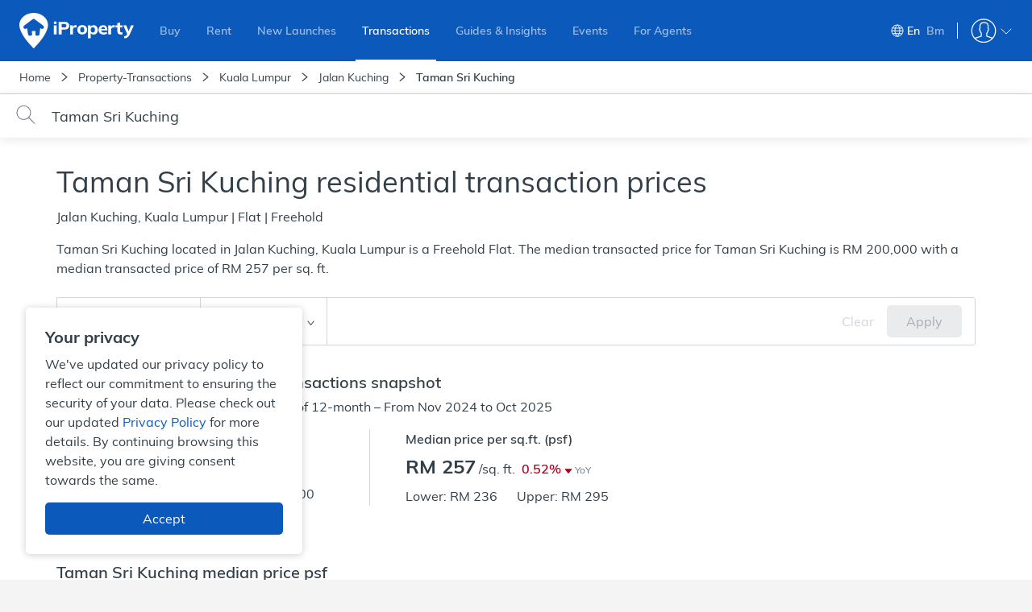

--- FILE ---
content_type: text/html; charset=utf-8
request_url: https://www.iproperty.com.my/transaction-price/residential/kuala-lumpur/jalan-kuching/taman-sri-kuching-pty_63654/
body_size: 91132
content:

    <!DOCTYPE html>
    <html lang="en-GB">
      <head itemScope>
        <meta charSet="utf-8" />
        <meta
          name="viewport"
          content="width=device-width, user-scalable=no, initial-scale=1.0, minimum-scale=1.0, maximum-scale=1.0"
        />
        <meta httpEquiv="content-type" content="text/html;charset=UTF-8" />
        <meta name="theme-color" content="#2f8dcd" />
        <meta name="format-detection" content="telephone=no"/>
        <title data-react-helmet="true" data-reactroot="">Residential Transactions in Taman Sri Kuching - brickz.my | iProperty.com.my</title><meta data-react-helmet="true" name="description" content="Find out 14 residential transaction prices in Taman Sri Kuching from Nov 2024 - Oct 2025. Filter by built-up and bedroom(s) with brickz.my on iProperty.com.my. Discover actual transacted property prices before selling or buying one." data-reactroot=""/><meta data-react-helmet="true" property="og:title" content="Residential Transactions in Taman Sri Kuching - brickz.my | iProperty.com.my" data-reactroot=""/><meta data-react-helmet="true" property="og:description" content="Find out 14 residential transaction prices in Taman Sri Kuching from Nov 2024 - Oct 2025. Filter by built-up and bedroom(s) with brickz.my on iProperty.com.my. Discover actual transacted property prices before selling or buying one." data-reactroot=""/><meta data-react-helmet="true" property="og:type" content="website" data-reactroot=""/><meta data-react-helmet="true" property="og:image" content="https://assets-cdn.iproperty.com.my/rw-assets/logo-e2c9a4b9.png" data-reactroot=""/><meta data-react-helmet="true" property="og:url" content="https://www.iproperty.com.my/transaction-price/residential/kuala-lumpur/jalan-kuching/taman-sri-kuching-pty_63654/" data-reactroot=""/><meta data-react-helmet="true" property="og:locale" content="en_MY" data-reactroot=""/><meta data-react-helmet="true" property="og:site_name" content="iProperty Malaysia" data-reactroot=""/><meta data-react-helmet="true" property="fb:app_id" content="1904103319867886" data-reactroot=""/><meta data-react-helmet="true" name="twitter:card" content="summary" data-reactroot=""/><meta data-react-helmet="true" name="twitter:site" content="@iproperty_my" data-reactroot=""/><meta data-react-helmet="true" name="twitter:image:alt" content="iProperty Malaysia" data-reactroot=""/><link data-react-helmet="true" rel="canonical" href="https://www.iproperty.com.my/transaction-price/residential/kuala-lumpur/jalan-kuching/taman-sri-kuching-pty_63654/" data-reactroot=""/><link data-react-helmet="true" rel="alternate" hrefLang="en" href="https://www.iproperty.com.my/transaction-price/residential/kuala-lumpur/jalan-kuching/taman-sri-kuching-pty_63654/" data-reactroot=""/><link data-react-helmet="true" rel="alternate" hrefLang="ms-my" href="https://www.iproperty.com.my/bm/harga-transaksi/kediaman/kuala-lumpur/jalan-kuching/taman-sri-kuching-pty_63654/" data-reactroot=""/><script data-react-helmet="true" type="application/ld+json" data-reactroot="">{"@context":"https://schema.org","@type":"BreadcrumbList","itemListElement":[{"@type":"ListItem","name":"Home","position":1,"item":"https://www.iproperty.com.my/"},{"@type":"ListItem","name":"Property-Transactions","position":2,"item":"https://www.iproperty.com.my/transaction-price/"},{"@type":"ListItem","name":"Kuala Lumpur","position":3,"item":"https://www.iproperty.com.my/transaction-price/residential/kuala-lumpur-mysta_26459/"},{"@type":"ListItem","name":"Jalan Kuching","position":4,"item":"https://www.iproperty.com.my/transaction-price/residential/jalan-kuching-mycty_51636/"},{"@type":"ListItem","name":"Taman Sri Kuching","position":5,"item":"https://www.iproperty.com.my/transaction-price/residential/kuala-lumpur/jalan-kuching/taman-sri-kuching-pty_63654/"}]}</script><script data-react-helmet="true" type="application/ld+json" data-reactroot="">{"@context":"https://schema.org/","@type":"WebPage","about":{"@type":"Place","url":"https://www.iproperty.com.my/transaction-price/residential/kuala-lumpur/jalan-kuching/taman-sri-kuching-pty_63654/","name":"Taman Sri Kuching residential transaction prices","description":"Find out 14 residential transaction prices in Taman Sri Kuching from Nov 2024 - Oct 2025. Filter by built-up and bedroom(s) with brickz.my on iProperty.com.my. Discover actual transacted property prices before selling or buying one."},"additionalProperty":[{"@type":"PropertyValue","name":"Tenure Type","value":"Freehold"},{"@type":"PropertyValue","name":"Building Name","value":"Taman Sri Kuching"},{"@type":"PropertyValue","name":"Median Price","value":"RM 200,000"},{"@type":"PropertyValue","name":"Median Price psf","value":"RM 257"},{"@type":"PropertyValue","name":"Property Type","value":"Flat"}]}</script><script data-react-helmet="true" type="application/ld+json" data-reactroot="">{"@context":"http://schema.org","@type":"Residence","address":{"@type":"PostalAddress","addressCountry":"Malaysia","addressLocality":"Jalan Kuching","addressRegion":"Kuala Lumpur","name":"Taman Sri Kuching","postalCode":"51200"}}</script><noscript data-reactroot="">
        <iframe src="//www.googletagmanager.com/ns.html?id=GTM-T22LL4X"
            height="0" width="0" style="display:none;visibility:hidden"></iframe></noscript><script data-reactroot="">
  function loadGTMScripts() {
        (function(w,d,s,l,i){w[l]=w[l]||[];
            w[l].push({"event":"pageview","source":"T-EBP","target":"","user":{"client":{"id":"","language":"en-GB"},"login":{"id":"","commsId":"","status":"logged-out","type":""},"features":"feature-RWD-8914-1|true,feature-ICONS-9611-2|true,feature-ICONS-10389-1|true,feature-ICONS-10647-5|true,feature-ICONS-10311-4|true,feature-ICONS-10773-1|true,feature-ICONS-10828-1|true,feature-ICONS-10884-1|true,feature-ICONS-11021-1|true,feature-ICONS-11132-1|true,feature-ICONS-10079-1|true,feature-ICONS-11161-1|true,feature-ICONS-11399-3|true,feature-CEN-6414|true"},"transaction":{"query":"Taman Sri Kuching","locationLevel1":{"id":"mysta_26459"},"locationLevel2":{"id":"mycty_51636"},"locationLevel3":{"id":"pty_63654"},"locationLevel4":{"id":""},"agricultureType":"","propertyType":"","propertyCategoryType":"Residential","tenure":"","priceRange":{"min":"","max":""},"landAreaRange":{"min":"","max":""},"bedroom":"","storeys":"","buildUpRange":{"min":"","max":""}}});
            w[l].push({'gtm.start': new Date().getTime(),event:'gtm.js'});
            var f=d.getElementsByTagName(s)[0],j=d.createElement(s),dl=l!='dataLayer'?'&l='+l:'';
            j.async=true;j.src='//www.googletagmanager.com/gtm.js?id='+i+dl;
            j.onload=function(){window.onGTMLoad && window.onGTMLoad()};
            f.parentNode.insertBefore(j,f);
        })(window,document,'script','dataLayer','GTM-T22LL4X');
  }

  if ('serviceWorker' in navigator && location.hostname !== 'localhost') {
    navigator.serviceWorker.getRegistrations()
    .then(function(registrations) {
        for(let registration of registrations) {
            registration.unregister()
        }
      })
      .catch(function(err) {
          console.log('Service Worker registration failed: ', err);
      });
  }
  loadGTMScripts()
  </script><meta name="google-site-verification" content="wz4nfOQHp59VoTcm9Cxq_Hxde75S6oQY6oRks7gztT0" data-reactroot=""/>
        <link rel="dns-prefetch" href="undefined">
        <link rel="shortcut icon" type="image/x-icon" href="https://assets-cdn.iproperty.com.my/rw-assets/favicon-7997c201.ico" />
        <link rel="manifest" href="/manifest.json" />
        <link data-chunk="my-transaction-page" rel="preload" as="style" href="https://assets-cdn.iproperty.com.my/rw-assets/2347-8c2e7bff14f47e69f87a.css">
<link data-chunk="my-transaction-page" rel="preload" as="style" href="https://assets-cdn.iproperty.com.my/rw-assets/7425-2f153d9d9ff68a25da1b.css">
<link data-chunk="my-transaction-page" rel="preload" as="style" href="https://assets-cdn.iproperty.com.my/rw-assets/5535-d305c829d75da2282c82.css">
<link data-chunk="my-transaction-page" rel="preload" as="style" href="https://assets-cdn.iproperty.com.my/rw-assets/669-e34b390b0ed996c27878.css">
<link data-chunk="my-transaction-page" rel="preload" as="style" href="https://assets-cdn.iproperty.com.my/rw-assets/5919-bf0936bfd4cdae97242a.css">
<link data-chunk="my-transaction-page" rel="preload" as="style" href="https://assets-cdn.iproperty.com.my/rw-assets/9657-35e44f1f965485a375b9.css">
<link data-chunk="my-transaction-page" rel="preload" as="style" href="https://assets-cdn.iproperty.com.my/rw-assets/1919-4b9eae5ae4144c05879e.css">
<link data-chunk="my-transaction-page" rel="preload" as="style" href="https://assets-cdn.iproperty.com.my/rw-assets/3748-eec5bb8b7f5433d43c44.css">
<link data-chunk="main" rel="preload" as="style" href="https://assets-cdn.iproperty.com.my/rw-assets/4642-a21f7cf9a29e1eb6e4eb.css">
<link data-chunk="main" rel="preload" as="script" href="https://assets-cdn.iproperty.com.my/rw-assets/runtime-20609714.js">
<link data-chunk="main" rel="preload" as="script" href="https://assets-cdn.iproperty.com.my/rw-assets/6747-7815dcd7.js">
<link data-chunk="main" rel="preload" as="script" href="https://assets-cdn.iproperty.com.my/rw-assets/main-a068e7ea.js">
<link data-chunk="my-transaction-page" rel="preload" as="script" href="https://assets-cdn.iproperty.com.my/rw-assets/1296-e5976d2d.js">
<link data-chunk="my-transaction-page" rel="preload" as="script" href="https://assets-cdn.iproperty.com.my/rw-assets/7288-678c2d3f.js">
<link data-chunk="my-transaction-page" rel="preload" as="script" href="https://assets-cdn.iproperty.com.my/rw-assets/4979-4ab745fd.js">
<link data-chunk="my-transaction-page" rel="preload" as="script" href="https://assets-cdn.iproperty.com.my/rw-assets/5315-07d1ed29.js">
<link data-chunk="my-transaction-page" rel="preload" as="script" href="https://assets-cdn.iproperty.com.my/rw-assets/6303-dfc7d579.js">
<link data-chunk="my-transaction-page" rel="preload" as="script" href="https://assets-cdn.iproperty.com.my/rw-assets/1154-adc27527.js">
<link data-chunk="my-transaction-page" rel="preload" as="script" href="https://assets-cdn.iproperty.com.my/rw-assets/8929-31e9722b.js">
<link data-chunk="my-transaction-page" rel="preload" as="script" href="https://assets-cdn.iproperty.com.my/rw-assets/4041-a32f52d6.js">
<link data-chunk="my-transaction-page" rel="preload" as="script" href="https://assets-cdn.iproperty.com.my/rw-assets/9572-a70ebbb7.js">
<link data-chunk="my-transaction-page" rel="preload" as="script" href="https://assets-cdn.iproperty.com.my/rw-assets/4293-d3d80d9b.js">
<link data-chunk="my-transaction-page" rel="preload" as="script" href="https://assets-cdn.iproperty.com.my/rw-assets/8608-aa857354.js">
<link data-chunk="my-transaction-page" rel="preload" as="script" href="https://assets-cdn.iproperty.com.my/rw-assets/5241-d011b996.js">
<link data-chunk="my-transaction-page" rel="preload" as="script" href="https://assets-cdn.iproperty.com.my/rw-assets/3632-072d6d6f.js">
<link data-chunk="my-transaction-page" rel="preload" as="script" href="https://assets-cdn.iproperty.com.my/rw-assets/7064-9dcf1c56.js">
<link data-chunk="my-transaction-page" rel="preload" as="script" href="https://assets-cdn.iproperty.com.my/rw-assets/8718-3657a386.js">
<link data-chunk="my-transaction-page" rel="preload" as="script" href="https://assets-cdn.iproperty.com.my/rw-assets/5578-c9a408bd.js">
<link data-chunk="my-transaction-page" rel="preload" as="script" href="https://assets-cdn.iproperty.com.my/rw-assets/antd-es-menu-4c77e5b5.js">
<link data-chunk="my-transaction-page" rel="preload" as="script" href="https://assets-cdn.iproperty.com.my/rw-assets/1216-766acac1.js">
<link data-chunk="my-transaction-page" rel="preload" as="script" href="https://assets-cdn.iproperty.com.my/rw-assets/2762-676d2f1b.js">
<link data-chunk="my-transaction-page" rel="preload" as="script" href="https://assets-cdn.iproperty.com.my/rw-assets/2738-1ada267f.js">
<link data-chunk="my-transaction-page" rel="preload" as="script" href="https://assets-cdn.iproperty.com.my/rw-assets/8012-f076b82a.js">
<link data-chunk="my-transaction-page" rel="preload" as="script" href="https://assets-cdn.iproperty.com.my/rw-assets/384-267ef4d4.js">
<link data-chunk="my-transaction-page" rel="preload" as="script" href="https://assets-cdn.iproperty.com.my/rw-assets/5105-ec92940e.js">
<link data-chunk="my-transaction-page" rel="preload" as="script" href="https://assets-cdn.iproperty.com.my/rw-assets/9652-9355ec33.js">
<link data-chunk="my-transaction-page" rel="preload" as="script" href="https://assets-cdn.iproperty.com.my/rw-assets/9179-7a18c611.js">
<link data-chunk="my-transaction-page" rel="preload" as="script" href="https://assets-cdn.iproperty.com.my/rw-assets/4626-47efaec4.js">
<link data-chunk="my-transaction-page" rel="preload" as="script" href="https://assets-cdn.iproperty.com.my/rw-assets/808-bbb23569.js">
<link data-chunk="my-transaction-page" rel="preload" as="script" href="https://assets-cdn.iproperty.com.my/rw-assets/4357-e6d4cb64.js">
<link data-chunk="my-transaction-page" rel="preload" as="script" href="https://assets-cdn.iproperty.com.my/rw-assets/8326-505d7cc8.js">
<link data-chunk="my-transaction-page" rel="preload" as="script" href="https://assets-cdn.iproperty.com.my/rw-assets/7677-e5e1da58.js">
<link data-chunk="my-transaction-page" rel="preload" as="script" href="https://assets-cdn.iproperty.com.my/rw-assets/6370-1d129c5a.js">
<link data-chunk="my-transaction-page" rel="preload" as="script" href="https://assets-cdn.iproperty.com.my/rw-assets/4713-a8616d00.js">
<link data-chunk="my-transaction-page" rel="preload" as="script" href="https://assets-cdn.iproperty.com.my/rw-assets/52-46e89fa4.js">
<link data-chunk="my-transaction-page" rel="preload" as="script" href="https://assets-cdn.iproperty.com.my/rw-assets/7089-22850ed5.js">
<link data-chunk="my-transaction-page" rel="preload" as="script" href="https://assets-cdn.iproperty.com.my/rw-assets/8121-b3c56f25.js">
<link data-chunk="my-transaction-page" rel="preload" as="script" href="https://assets-cdn.iproperty.com.my/rw-assets/7076-1c069e1b.js">
<link data-chunk="my-transaction-page" rel="preload" as="script" href="https://assets-cdn.iproperty.com.my/rw-assets/7372-8aa5a9ee.js">
<link data-chunk="my-transaction-page" rel="preload" as="script" href="https://assets-cdn.iproperty.com.my/rw-assets/3199-b6ec2d61.js">
<link data-chunk="my-transaction-page" rel="preload" as="script" href="https://assets-cdn.iproperty.com.my/rw-assets/2630-1fa139ac.js">
<link data-chunk="my-transaction-page" rel="preload" as="script" href="https://assets-cdn.iproperty.com.my/rw-assets/2721-b0b33046.js">
<link data-chunk="my-transaction-page" rel="preload" as="script" href="https://assets-cdn.iproperty.com.my/rw-assets/3903-10dce64b.js">
<link data-chunk="my-transaction-page" rel="preload" as="script" href="https://assets-cdn.iproperty.com.my/rw-assets/801-caae4df4.js">
<link data-chunk="my-transaction-page" rel="preload" as="script" href="https://assets-cdn.iproperty.com.my/rw-assets/4518-ba66af95.js">
<link data-chunk="my-transaction-page" rel="preload" as="script" href="https://assets-cdn.iproperty.com.my/rw-assets/my-transaction-page-d667f861.js">
<link data-chunk="my-transaction-graph" rel="preload" as="script" href="https://assets-cdn.iproperty.com.my/rw-assets/5708-34d46b00.js">
<link data-chunk="my-transaction-graph" rel="preload" as="script" href="https://assets-cdn.iproperty.com.my/rw-assets/my-transaction-graph-4f3e90b3.js">
<link data-chunk="detail-building-info-chunk" rel="preload" as="script" href="https://assets-cdn.iproperty.com.my/rw-assets/129-bc7e03ee.js">
<link data-chunk="detail-building-info-chunk" rel="preload" as="script" href="https://assets-cdn.iproperty.com.my/rw-assets/7590-6eaf3c7d.js">
<link data-chunk="detail-building-info-chunk" rel="preload" as="script" href="https://assets-cdn.iproperty.com.my/rw-assets/4401-f2ff43e5.js">
<link data-chunk="detail-building-info-chunk" rel="preload" as="script" href="https://assets-cdn.iproperty.com.my/rw-assets/detail-building-info-chunk-0f0a4d0a.js">
        <link data-chunk="main" rel="stylesheet" href="https://assets-cdn.iproperty.com.my/rw-assets/4642-a21f7cf9a29e1eb6e4eb.css">
<link data-chunk="my-transaction-page" rel="stylesheet" href="https://assets-cdn.iproperty.com.my/rw-assets/3748-eec5bb8b7f5433d43c44.css">
<link data-chunk="my-transaction-page" rel="stylesheet" href="https://assets-cdn.iproperty.com.my/rw-assets/1919-4b9eae5ae4144c05879e.css">
<link data-chunk="my-transaction-page" rel="stylesheet" href="https://assets-cdn.iproperty.com.my/rw-assets/9657-35e44f1f965485a375b9.css">
<link data-chunk="my-transaction-page" rel="stylesheet" href="https://assets-cdn.iproperty.com.my/rw-assets/5919-bf0936bfd4cdae97242a.css">
<link data-chunk="my-transaction-page" rel="stylesheet" href="https://assets-cdn.iproperty.com.my/rw-assets/669-e34b390b0ed996c27878.css">
<link data-chunk="my-transaction-page" rel="stylesheet" href="https://assets-cdn.iproperty.com.my/rw-assets/5535-d305c829d75da2282c82.css">
<link data-chunk="my-transaction-page" rel="stylesheet" href="https://assets-cdn.iproperty.com.my/rw-assets/7425-2f153d9d9ff68a25da1b.css">
<link data-chunk="my-transaction-page" rel="stylesheet" href="https://assets-cdn.iproperty.com.my/rw-assets/2347-8c2e7bff14f47e69f87a.css">
        <style data-styled="true" data-styled-version="5.3.10">.iXVIzs{z-index:1051;position:relative;}/*!sc*/
@media (max-width:1023px){.iXVIzs{z-index:1;}}/*!sc*/
data-styled.g15[id="Header__HeaderWrapper-fxa-Diq"]{content:"iXVIzs,"}/*!sc*/
.hMixYl{padding:16px 0 32px;width:100%;float:left;margin-top:16px;background:#20282e;}/*!sc*/
@media (max-width:1199px){.hMixYl{padding:16px 0;}}/*!sc*/
@media (max-width:479px){.hMixYl{overflow:hidden;}}/*!sc*/
data-styled.g82[id="SeoFooterstyle__SeoFooterWrapper-gEbpll"]{content:"hMixYl,"}/*!sc*/
.bQyNZk{width:1140px;margin:0 auto;}/*!sc*/
@media (max-width:1199px){.bQyNZk{width:95%;}}/*!sc*/
@media (max-width:479px){.bQyNZk{width:100%;padding:0 16px;}}/*!sc*/
.bQyNZk .ant-tabs-tab-prev{background:linear-gradient( 90deg,rgba(32,40,46,1) 0%,rgba(32,40,46,1) 50%,rgba(32,40,46,0) 70%,rgba(32,40,46,0) 100% );}/*!sc*/
.bQyNZk .ant-tabs-tab-next{background:linear-gradient( 90deg,rgba(32,40,46,0) 0%,rgba(32,40,46,0) 30%,rgba(32,40,46,1) 50%,rgba(32,40,46,1) 100% );}/*!sc*/
.bQyNZk .ant-tabs-tab-next-icon:before,.bQyNZk .ant-tabs-tab-prev-icon:before{font-size:20px;margin-top:4px;}/*!sc*/
.bQyNZk .ant-tabs-tab-next-icon{left:80%;}/*!sc*/
.bQyNZk .ant-tabs-tab-prev-icon{left:20%;}/*!sc*/
.bQyNZk .ant-tabs-tab{padding:0;}/*!sc*/
.bQyNZk .ant-tabs-tab h3{font-weight:500;font-size:14px;color:#697684;padding:15px 20px;}/*!sc*/
.bQyNZk .ant-tabs-tab.ant-tabs-tab-active h3{color:#ffffff;}/*!sc*/
.bQyNZk .ant-tabs-tab-arrow-show{height:48px;color:#697684;margin-right:-2px;}/*!sc*/
.bQyNZk .ant-tabs-tab-arrow-show:hover{color:#ffffff;}/*!sc*/
.bQyNZk .ant-tabs-tab-arrow-show.ant-tabs-tab-btn-disabled{display:none;}/*!sc*/
.bQyNZk .ant-tabs-ink-bar{background-color:#0C59BC;}/*!sc*/
.bQyNZk .ant-tabs-nav-container-scrolling{padding-left:0;padding-right:0;}/*!sc*/
.bQyNZk .ant-tabs-bar{margin-bottom:14px;}/*!sc*/
data-styled.g83[id="SeoFooterstyle__SeoFooterSection-knjzhr"]{content:"bQyNZk,"}/*!sc*/
.dUzuSC{display:none;text-align:left;vertical-align:top;padding:10px 20px 10px 0;line-height:1.4;width:25%;}/*!sc*/
.dUzuSC.activeContent{display:inline-block;}/*!sc*/
@media (max-width:1023px){.dUzuSC{width:50%;}}/*!sc*/
@media (max-width:767px){.dUzuSC{width:100%;}}/*!sc*/
data-styled.g85[id="SeoFooterstyle__ContentItem-KkWLG"]{content:"dUzuSC,"}/*!sc*/
.dDFOhM{font-size:14px;font-weight:300;-webkit-text-decoration:none;text-decoration:none;color:#d2d6da;}/*!sc*/
.dDFOhM:hover{color:#ffffff;}/*!sc*/
data-styled.g86[id="SeoFooterstyle__SeoLink-hCGKgP"]{content:"dDFOhM,"}/*!sc*/
.jIycMP::before{content:'\e957';}/*!sc*/
data-styled.g88[id="Icon-dxELEW"]{content:"jIycMP,"}/*!sc*/
.cWwZwu .container{overflow:hidden;max-height:150px;-webkit-transition:max-height 0.3s;transition:max-height 0.3s;}/*!sc*/
data-styled.g89[id="ShowMore__ShowMoreContainer-qxVMS"]{content:"cWwZwu,"}/*!sc*/
.kipebY{display:none;width:100%;margin-top:20px;position:relative;z-index:0;}/*!sc*/
.kipebY::before{content:'';position:absolute;z-index:0;width:100%;height:20px;top:-40px;background:linear-gradient( to bottom,rgba(32,40,46,0),rgba(32,40,46,1) );}/*!sc*/
.kipebY.showMore::before{background:transparent;}/*!sc*/
.kipebY.displayToggle{display:block;}/*!sc*/
.kipebY i{margin-left:3px;}/*!sc*/
.kipebY a{font-size:14px;font-weight:500;color:#ffffff;}/*!sc*/
data-styled.g90[id="ShowMore__ShowMoreButtonWrapper-fxyiko"]{content:"kipebY,"}/*!sc*/
.bfQUoG{width:100%;background-color:#ffffff;border-bottom:1px solid #d2d5da;}/*!sc*/
@media (max-width:1023px){.bfQUoG{white-space:nowrap;overflow-x:scroll;}.bfQUoG::-webkit-scrollbar{display:none;-webkit-appearance:none;}}/*!sc*/
data-styled.g130[id="Breadcrumbstyle__BreadcrumbNavigationBackground-jHItnS"]{content:"bfQUoG,"}/*!sc*/
.iiGOvg{width:100%;padding:10px 24px;background-color:#ffffff;}/*!sc*/
@media (max-width:479px){.iiGOvg{padding-left:12px;}}/*!sc*/
.iiGOvg ol{display:inline-block;font-size:14px;line-height:20px;font-weight:300;color:#d2d6da;}/*!sc*/
.iiGOvg ol a{color:#d2d6da;}/*!sc*/
.iiGOvg ol a:hover{color:#ffffff;}/*!sc*/
.iiGOvg ol span{color:#333f48;}/*!sc*/
.iiGOvg ol li{display:inline-block;margin-left:10px;position:relative;}/*!sc*/
.iiGOvg ol li:first-child{margin-left:0;}/*!sc*/
@media (max-width:1023px){.iiGOvg ol li:last-child span{position:relative;white-space:nowrap;display:initial;overflow:hidden;text-overflow:ellipsis;max-width:82vw;}}/*!sc*/
.iiGOvg li:last-child{font-weight:500;}/*!sc*/
@media (max-width:479px){.iiGOvg li:last-child{padding-right:20px;}}/*!sc*/
data-styled.g131[id="Breadcrumbstyle__BreadcrumbNavigationWrap-bAeZUY"]{content:"iiGOvg,"}/*!sc*/
.jCTYlJ{margin-right:10px;color:#333f48;font-weight:300;}/*!sc*/
data-styled.g134[id="Breadcrumbstyle__BreadcrumbSeparatorWrapper-kizFoI"]{content:"jCTYlJ,"}/*!sc*/
@media (max-width:479px){.fmvCik{position:absolute;height:35px;width:50px;top:56px;bottom:0;right:0;background:linear-gradient(to left,rgba(255,255,255,1) 0%,rgba(255,255,255,1) 50%,rgba(255,255,255,1) 70%,rgba(255,255,255,0) 100%);opacity:0.8;}}/*!sc*/
data-styled.g135[id="Breadcrumbstyle__BreadcrumbRight-hSCAaK"]{content:"fmvCik,"}/*!sc*/
.cIPTY{width:100%;color:#333f48;font-weight:500;padding:24px 0 0 0;}/*!sc*/
@media (max-width:1023px){.cIPTY{padding:16px 24px 0 24px;}}/*!sc*/
@media (max-width:767px){.cIPTY{padding:16px 16px 0 16px;}}/*!sc*/
data-styled.g1180[id="TransactionGraphSummarystyle__GraphSummaryContainer-gtFYkF"]{content:"cIPTY,"}/*!sc*/
.kYcYVM{color:#333f48;font-size:20px;line-height:28px;font-weight:500;margin-bottom:4px;}/*!sc*/
@media (max-width:1023px){.kYcYVM{font-size:20px;line-height:26px;}}/*!sc*/
data-styled.g1181[id="TransactionGraphSummarystyle__Title-etqDFK"]{content:"kYcYVM,"}/*!sc*/
.bgaMeu{margin-top:16px;display:-webkit-box;display:-webkit-flex;display:-ms-flexbox;display:flex;-webkit-flex-direction:row;-ms-flex-direction:row;flex-direction:row;-webkit-box-pack:start;-webkit-justify-content:flex-start;-ms-flex-pack:start;justify-content:flex-start;}/*!sc*/
@media (max-width:767px){.bgaMeu{-webkit-flex-direction:column;-ms-flex-direction:column;flex-direction:column;}}/*!sc*/
data-styled.g1182[id="TransactionGraphSummarystyle__SummaryWrapper-hkBFwx"]{content:"bgaMeu,"}/*!sc*/
.bZpfXI{max-width:600px;}/*!sc*/
@media (max-width:767px){.bZpfXI{max-width:100%;}}/*!sc*/
.bZpfXI:first-child{border-right:1px solid #d2d5da;margin:0 44px 0 0;padding:0 44px 0 0;}/*!sc*/
@media (max-width:767px){.bZpfXI:first-child{border-right:0;border-bottom:1px solid #D2D5DA;margin:0 0 16px 0;padding:0 0 16px 0;}}/*!sc*/
data-styled.g1183[id="TransactionGraphSummarystyle__SummaryContent-exFUgn"]{content:"bZpfXI,"}/*!sc*/
.ejsdwt{max-width:400px;margin:8px 0 0 0;}/*!sc*/
@media (max-width:767px){.ejsdwt{max-width:100%;}}/*!sc*/
data-styled.g1184[id="TransactionGraphSummarystyle__UpperLowerWrapper-lmpyas"]{content:"ejsdwt,"}/*!sc*/
.fGyxIN{display:inline;max-width:140px;font-size:16px;line-height:24px;margin:0 0 8px 0;font-weight:300;color:#333f48;padding-right:24px;}/*!sc*/
data-styled.g1185[id="TransactionGraphSummarystyle__UpperLowerLabel-drYfpl"]{content:"fGyxIN,"}/*!sc*/
.eXqnfR{font-size:16px;line-height:24px;margin-bottom:8px;}/*!sc*/
data-styled.g1186[id="TransactionGraphSummarystyle__Label-bMuRKM"]{content:"eXqnfR,"}/*!sc*/
.kVfgoX{font-size:24px;line-height:28px;font-weight:700;display:-webkit-box;display:-webkit-flex;display:-ms-flexbox;display:flex;-webkit-flex-direction:row;-ms-flex-direction:row;flex-direction:row;-webkit-align-items:flex-end;-webkit-box-align:flex-end;-ms-flex-align:flex-end;align-items:flex-end;}/*!sc*/
.kVfgoX .anticon{font-size:10px;margin-left:4px;line-height:24px;}/*!sc*/
.kVfgoX .anticon.anticon-caret-up{color:#008744;}/*!sc*/
.kVfgoX .anticon.anticon-caret-down{color:#b00020;}/*!sc*/
data-styled.g1187[id="TransactionGraphSummarystyle__OutputData-gqceF"]{content:"kVfgoX,"}/*!sc*/
.LsmOs{padding:0 8px 0 0;}/*!sc*/
.LsmOs span{font-size:16px;font-weight:300;margin:0 0px 0 4px;}/*!sc*/
data-styled.g1189[id="TransactionGraphSummarystyle__Psf-ixZYon"]{content:"LsmOs,"}/*!sc*/
.bmkUvW{font-size:12px;line-height:24px;color:#697684;font-weight:300;}/*!sc*/
.bmkUvW span{font-size:16px;font-weight:500;}/*!sc*/
.bmkUvW span.positive{color:#008744;}/*!sc*/
.bmkUvW span.negative{color:#b00020;}/*!sc*/
data-styled.g1190[id="TransactionGraphSummarystyle__Yoy-cLBmBt"]{content:"bmkUvW,"}/*!sc*/
.eIOVuA{font-weight:300;font-size:16px;line-height:24px;}/*!sc*/
data-styled.g1191[id="TransactionGraphSummarystyle__DateRangeText-exuGLY"]{content:"eIOVuA,"}/*!sc*/
.dfXVpA{margin-top:32px;width:100%;display:block;font-size:20px;color:#333f48;white-space:normal;line-height:26px;font-weight:500;clear:both;}/*!sc*/
@media (max-width:1023px){.dfXVpA{padding-left:24px;}}/*!sc*/
@media (max-width:767px){.dfXVpA{padding-left:16px;}}/*!sc*/
data-styled.g1192[id="TransactionGraphSummarystyle__GraphTitle-kFYmXy"]{content:"dfXVpA,"}/*!sc*/
.eRcPMH{margin-top:16px;}/*!sc*/
.eRcPMH .transaction-median-info{background-color:#fff;border:0px;font-weight:300;font-size:16px;line-height:24px;}/*!sc*/
.eRcPMH .transaction-median-info .ant-collapse-item{border:0px;}/*!sc*/
.eRcPMH .transaction-median-info .ant-collapse-item .ant-collapse-header[aria-expanded='true']{-webkit-user-select:none;-moz-user-select:none;-ms-user-select:none;user-select:none;}/*!sc*/
.eRcPMH .transaction-median-info .ant-collapse-item .ant-collapse-header[aria-expanded='true'] .arrow{display:none;}/*!sc*/
.eRcPMH .transaction-median-info .ant-collapse-item .ant-collapse-header[aria-expanded='true'] .calculation-header i{margin-left:6px;}/*!sc*/
.eRcPMH .transaction-median-info .ant-collapse-item .ant-collapse-header[aria-expanded='true'] .calculation-header i svg{-webkit-transform:rotate(270deg);-ms-transform:rotate(270deg);transform:rotate(270deg);-webkit-transition:-webkit-transform 0.2s ease;-webkit-transition:transform 0.2s ease;transition:transform 0.2s ease;width:12px;height:12px;}/*!sc*/
.eRcPMH .transaction-median-info .ant-collapse-item .ant-collapse-header[aria-expanded='true']:hover,.eRcPMH .transaction-median-info .ant-collapse-item .ant-collapse-header[aria-expanded='true']:active{background-color:transparent;}/*!sc*/
.eRcPMH .transaction-median-info .ant-collapse-item .ant-collapse-header{-webkit-user-select:none;-moz-user-select:none;-ms-user-select:none;user-select:none;padding-left:0px;padding-top:0px;padding-bottom:0px;}/*!sc*/
@media (max-width:1023px){.eRcPMH .transaction-median-info .ant-collapse-item .ant-collapse-header{padding:0 24px;}}/*!sc*/
@media (max-width:767px){.eRcPMH .transaction-median-info .ant-collapse-item .ant-collapse-header{padding:0 16px;}}/*!sc*/
.eRcPMH .transaction-median-info .ant-collapse-item .ant-collapse-header .arrow{display:none;}/*!sc*/
.eRcPMH .transaction-median-info .ant-collapse-item .ant-collapse-header .calculation-header{color:#0C59BC;font-weight:500;}/*!sc*/
.eRcPMH .transaction-median-info .ant-collapse-item .ant-collapse-header .calculation-header i{margin-left:6px;}/*!sc*/
.eRcPMH .transaction-median-info .ant-collapse-item .ant-collapse-header .calculation-header i svg{-webkit-transform:rotate(90deg);-ms-transform:rotate(90deg);transform:rotate(90deg);-webkit-transition:-webkit-transform 0.2s ease;-webkit-transition:transform 0.2s ease;transition:transform 0.2s ease;width:12px;height:12px;}/*!sc*/
.eRcPMH .transaction-median-info .ant-collapse-item .ant-collapse-header:hover,.eRcPMH .transaction-median-info .ant-collapse-item .ant-collapse-header:active{background-color:transparent;}/*!sc*/
.eRcPMH .transaction-median-info .ant-collapse-item .ant-collapse-content{padding:0px;}/*!sc*/
.eRcPMH .transaction-median-info .ant-collapse-item .ant-collapse-content-box{padding-top:0px;padding-bottom:0px;}/*!sc*/
@media (max-width:1023px){.eRcPMH .transaction-median-info .ant-collapse-item .ant-collapse-content-box{padding:0 24px;}}/*!sc*/
@media (max-width:767px){.eRcPMH .transaction-median-info .ant-collapse-item .ant-collapse-content-box{padding:0 16px;}}/*!sc*/
.eRcPMH .transaction-median-info p{color:#333f48;font-weight:300;margin-bottom:8px;}/*!sc*/
.eRcPMH .transaction-median-info p:first-child{margin-top:8px;margin-bottom:16px;}/*!sc*/
.eRcPMH .transaction-median-info p:last-child{margin-bottom:0px;}/*!sc*/
.eRcPMH .transaction-median-info span{color:#333f48;font-weight:500;}/*!sc*/
data-styled.g1193[id="TransactionMedianInfostyle__TransactionMedianInfoContainer-fiOccB"]{content:"eRcPMH,"}/*!sc*/
.eBKIJG{display:-webkit-box;display:-webkit-flex;display:-ms-flexbox;display:flex;-webkit-box-pack:center;-webkit-justify-content:center;-ms-flex-pack:center;justify-content:center;background-color:#ffffff;position:relative;padding-bottom:0px;padding-top:32px;}/*!sc*/
.dUXqbz{display:-webkit-box;display:-webkit-flex;display:-ms-flexbox;display:flex;-webkit-box-pack:center;-webkit-justify-content:center;-ms-flex-pack:center;justify-content:center;background-color:#ffffff;position:relative;padding-bottom:0px;padding-top:0px;}/*!sc*/
data-styled.g1208[id="TransactionPagestyle__Wrapper-hEkeGa"]{content:"eBKIJG,dUXqbz,"}/*!sc*/
.cyPhdG{width:100%;max-width:1140px;margin:0 24px;padding-top:0;padding-bottom:0;background-color:#ffffff;}/*!sc*/
@media (max-width:1023px){.cyPhdG{margin:0;padding-top:0;padding-bottom:0;}}/*!sc*/
.kmttzi{width:100%;max-width:1140px;margin:0 24px;padding-top:8px;padding-bottom:32px;background-color:#ffffff;}/*!sc*/
@media (max-width:1023px){.kmttzi{margin:0;padding-top:8px;padding-bottom:32px;}}/*!sc*/
data-styled.g1209[id="TransactionPagestyle__DefaultContainer-dcZmyF"]{content:"cyPhdG,kmttzi,"}/*!sc*/
.fOKPoS{padding-top:32px;}/*!sc*/
data-styled.g1211[id="TransactionPagestyle__TableSection-bUoVdy"]{content:"fOKPoS,"}/*!sc*/
.gjimuA{background-color:#f7f8f9;}/*!sc*/
.gjimuA >div:last-child{padding-bottom:72px;}/*!sc*/
data-styled.g1212[id="TransactionPagestyle__CarouselWrapper-byKWFe"]{content:"gjimuA,"}/*!sc*/
.kRZdAC{margin-top:32px;}/*!sc*/
@media (max-width:1023px){.kRZdAC.loaded{padding:0 24px 0;}}/*!sc*/
@media (max-width:767px){.kRZdAC.loaded{padding:0;}}/*!sc*/
.kRZdAC.loaded > div{border:1px solid #D2D5DA;border-radius:3px;box-shadow:none;padding:24px;margin-bottom:0;-webkit-flex-wrap:nowrap;-ms-flex-wrap:nowrap;flex-wrap:nowrap;}/*!sc*/
@media (max-width:1023px){.kRZdAC.loaded > div{padding:16px;}}/*!sc*/
@media (max-width:767px){.kRZdAC.loaded > div{border-style:solid none;-webkit-flex-wrap:wrap;-ms-flex-wrap:wrap;flex-wrap:wrap;}}/*!sc*/
.kRZdAC.loaded > div > div:nth-child(2){margin-right:27px;}/*!sc*/
@media (max-width:767px){.kRZdAC.loaded > div > div:nth-child(2){margin-right:0;}}/*!sc*/
@media (max-width:320px){.kRZdAC.loaded > div > div:nth-child(2){margin-left:0;}}/*!sc*/
.kRZdAC.loaded > div > div:last-child{height:48px;padding:13px;width:197px;}/*!sc*/
@media (max-width:1023px){.kRZdAC.loaded > div > div:last-child{width:210px;}}/*!sc*/
@media (max-width:767px){.kRZdAC.loaded > div > div:last-child{margin-left:74.57px;}}/*!sc*/
@media (max-width:320px){.kRZdAC.loaded > div > div:last-child{margin-left:0;}}/*!sc*/
data-styled.g1213[id="TransactionPagestyle__BuildingInfoWrapper-cnVCje"]{content:"kRZdAC,"}/*!sc*/
.DtUau{min-height:1328px;clear:both;}/*!sc*/
@media (max-width:1023px){.DtUau{min-height:1278px;}}/*!sc*/
@media (max-width:767px){.DtUau{min-height:1230px;}}/*!sc*/
data-styled.g1214[id="TransactionPagestyle__PropertiesForChannelPlaceholder-hkCeMX"]{content:"DtUau,"}/*!sc*/
.dtSNpW{font-size:36px;line-height:46px;font-weight:300;color:#333F48;}/*!sc*/
@media (max-width:1023px){.dtSNpW{padding:0 24px;}}/*!sc*/
@media (max-width:767px){.dtSNpW{padding:0 16px;}}/*!sc*/
data-styled.g1217[id="TransactionSearchAndFilterstyle__Header-cvrcDw"]{content:"dtSNpW,"}/*!sc*/
.uHYRg{font-size:16px;line-height:24px;font-weight:300;color:#333F48;margin-top:8px;}/*!sc*/
@media (max-width:1023px){.uHYRg{padding:0 24px;}}/*!sc*/
@media (max-width:767px){.uHYRg{padding:0 16px;}}/*!sc*/
data-styled.g1218[id="TransactionSearchAndFilterstyle__Subtitle-fDEOUP"]{content:"uHYRg,"}/*!sc*/
.jinmxl{width:100%;height:54px;position:relative;background-color:white;box-shadow:0px 2px 12px rgba(0,0,0,0.1);z-index:2;}/*!sc*/
@media (max-width:1199px){.jinmxl{width:90%;box-shadow:none;}}/*!sc*/
data-styled.g1219[id="TransactionPageSearchstyle__SearchContainer-hhJYeK"]{content:"jinmxl,"}/*!sc*/
.fvisjj{height:100%;width:100%;}/*!sc*/
data-styled.g1220[id="TransactionPageSearchstyle__SearchForm-gTJSqf"]{content:"fvisjj,"}/*!sc*/
.jGwxFc{width:100%;min-height:54px;}/*!sc*/
.jGwxFc .ant-select{width:100%;height:100%;border-radius:0px;}/*!sc*/
.jGwxFc .ant-select-selection{height:100%;font-size:18px;border:0px;box-shadow:none;}/*!sc*/
@media (max-width:767px){.jGwxFc .ant-select-selection{font-size:16px;}}/*!sc*/
.jGwxFc .ant-select-selection__rendered{height:100%;margin-left:5%;}/*!sc*/
@media (max-width:1199px){.jGwxFc .ant-select-selection__rendered{margin-left:16px;}}/*!sc*/
.jGwxFc .ant-select-selection__rendered .ant-select-selection__placeholder,.jGwxFc .ant-select-selection__rendered .ant-select-search__field__placeholder{font-weight:300;font-size:18px;line-height:19px;color:#697684;}/*!sc*/
@media (max-width:1199px){.jGwxFc .ant-select-selection__rendered .ant-select-selection__placeholder,.jGwxFc .ant-select-selection__rendered .ant-select-search__field__placeholder{font-size:16px;}}/*!sc*/
.jGwxFc .ant-select-selection__rendered .ant-select-search__field{color:#333F48;}/*!sc*/
@media (max-width:1023px){.jGwxFc .ant-select-selection__rendered .ant-select-search__field{font-size:16px;}}/*!sc*/
data-styled.g1221[id="TransactionAutoSuggeststyle__SelectContainer-cPNJPa"]{content:"jGwxFc,"}/*!sc*/
.kULBkC svg{width:24px;height:24px;}/*!sc*/
data-styled.g1222[id="TransactionAutoSuggeststyle__SearchIcon-gccJAw"]{content:"kULBkC,"}/*!sc*/
.cMeFUE{height:100%;width:5%;display:-webkit-box;display:-webkit-flex;display:-ms-flexbox;display:flex;-webkit-box-pack:center;-webkit-justify-content:center;-ms-flex-pack:center;justify-content:center;-webkit-align-items:center;-webkit-box-align:center;-ms-flex-align:center;align-items:center;position:absolute;z-index:2;}/*!sc*/
@media (max-width:1199px){.cMeFUE{display:none;}}/*!sc*/
data-styled.g1223[id="TransactionAutoSuggeststyle__SearchIconContainer-ftbxjf"]{content:"cMeFUE,"}/*!sc*/
.gnGaFO{width:100%;height:100%;display:-webkit-box;display:-webkit-flex;display:-ms-flexbox;display:flex;}/*!sc*/
data-styled.g1224[id="TransactionAutoSuggeststyle__AutoSuggestContainer-epRtoF"]{content:"gnGaFO,"}/*!sc*/
.cGukoM{white-space:nowrap;overflow:hidden;text-overflow:ellipsis;}/*!sc*/
data-styled.g1231[id="SharedFilterstyle__Ellipsis-jBbRZm"]{content:"cGukoM,"}/*!sc*/
.beZAHX{border:none;background:#ffffff;font-size:16px;line-height:24px;color:#333f48;padding:12px 16px;display:-webkit-box;display:-webkit-flex;display:-ms-flexbox;display:flex;-webkit-box-pack:justify;-webkit-justify-content:space-between;-ms-flex-pack:justify;justify-content:space-between;-webkit-align-items:center;-webkit-box-align:center;-ms-flex-align:center;align-items:center;width:179px;max-width:179px;min-width:179px;}/*!sc*/
.beZAHX:hover{cursor:pointer;}/*!sc*/
.beZAHX:focus{outline:none;}/*!sc*/
@media (max-width:1023px){.beZAHX{padding:11px 16px;}}/*!sc*/
data-styled.g1233[id="SharedFilterstyle__Button-ibqPMZ"]{content:"beZAHX,"}/*!sc*/
.hjxKSg{margin-left:12px;}/*!sc*/
.hjxKSg svg{-webkit-transition:-webkit-transform 0.2s ease;-webkit-transition:transform 0.2s ease;transition:transform 0.2s ease;-webkit-transform:rotate(90deg);-ms-transform:rotate(90deg);transform:rotate(90deg);height:12px;width:6px;}/*!sc*/
.hjxKSg svg path{stroke:#333f48;}/*!sc*/
data-styled.g1234[id="SharedFilterstyle__ArrowIconContainer-ehNdpC"]{content:"hjxKSg,"}/*!sc*/
.emvggo{height:58px;}/*!sc*/
@media (max-width:1023px){.emvggo{height:50px;}}/*!sc*/
.emvggo .ant-select{height:100%;display:-webkit-box;display:-webkit-flex;display:-ms-flexbox;display:flex;-webkit-box-pack:center;-webkit-justify-content:center;-ms-flex-pack:center;justify-content:center;-webkit-align-items:center;-webkit-box-align:center;-ms-flex-align:center;align-items:center;box-sizing:border-box;}/*!sc*/
.emvggo .ant-select-selection{width:100%;height:100%;border:0;display:-webkit-box;display:-webkit-flex;display:-ms-flexbox;display:flex;-webkit-align-items:center;-webkit-box-align:center;-ms-flex-align:center;align-items:center;padding:0 8px !important;}/*!sc*/
.emvggo .ant-select-selection:hover,.emvggo .ant-select-selection:focus,.emvggo .ant-select-selection:active{box-shadow:none;border:0;}/*!sc*/
.emvggo .ant-select-dropdown{max-height:264px;}/*!sc*/
.emvggo .ant-select-selection__rendered{font-size:16px;line-height:24px;color:#333f48;overflow:hidden;}/*!sc*/
.emvggo .ant-select-arrow{font-size:15px;color:#333f48;padding-right:4px;}/*!sc*/
.emvggo .ant-select-dropdown-menu-item{font-size:16px;line-height:24px;color:#333f48;padding:12px 16px;}/*!sc*/
.emvggo .ant-select-dropdown-menu-item:hover,.emvggo .ant-select-dropdown-menu-item.ant-select-dropdown-menu-item-active{background:#f7f8f9;}/*!sc*/
.emvggo .ant-select-dropdown-menu-item-selected{font-weight:300;background-color:#333f48 !important;color:#ffffff;}/*!sc*/
data-styled.g1235[id="SharedFilterstyle__SelectContainer-fCgTCc"]{content:"emvggo,"}/*!sc*/
.fYDhem{border:none;font-size:16px;line-height:24px;color:#333f48;color:#ffffff;background:#0C59BC;border-radius:5px;padding:8px 24px;display:-webkit-box;display:-webkit-flex;display:-ms-flexbox;display:flex;-webkit-box-pack:center;-webkit-justify-content:center;-ms-flex-pack:center;justify-content:center;-webkit-align-items:center;-webkit-box-align:center;-ms-flex-align:center;align-items:center;-webkit-transition:background-color 0.2s;transition:background-color 0.2s;}/*!sc*/
.fYDhem:hover{cursor:pointer;}/*!sc*/
.fYDhem:focus{outline:none;}/*!sc*/
.fYDhem:hover,.fYDhem:focus{background-color:#0A4A9C;}/*!sc*/
.fYDhem:disabled,.fYDhem[disabled]{background-color:#e9ebed;color:#a5adb5;}/*!sc*/
@media (max-width:1023px){.fYDhem{width:125px;}}/*!sc*/
data-styled.g1242[id="TransactionFilterstyle__ApplyButton-bZnEcA"]{content:"fYDhem,"}/*!sc*/
.lcSXOf{border:none;font-size:16px;line-height:24px;color:#333f48;margin-right:16px;background:none;color:#0C59BC;}/*!sc*/
.lcSXOf:hover{cursor:pointer;}/*!sc*/
.lcSXOf:focus{outline:none;}/*!sc*/
.lcSXOf:disabled,.lcSXOf[disabled]{color:#d2d5da;}/*!sc*/
data-styled.g1244[id="TransactionFilterstyle__ClearButton-eimkRZ"]{content:"lcSXOf,"}/*!sc*/
.bjlXM{display:-webkit-box;display:-webkit-flex;display:-ms-flexbox;display:flex;-webkit-align-items:center;-webkit-box-align:center;-ms-flex-align:center;align-items:center;-webkit-box-flex:1;-webkit-flex-grow:1;-ms-flex-positive:1;flex-grow:1;border-right:1px solid #d2d5da;border-radius:0 3px 3px 0;padding:8px 16px;}/*!sc*/
data-styled.g1245[id="TransactionFilterstyle__ResultContainer-fsiRHk"]{content:"bjlXM,"}/*!sc*/
.dDiNQZ{min-width:154px;margin-right:auto;}/*!sc*/
@media (max-width:1199px){.dDiNQZ{display:-webkit-box;display:-webkit-flex;display:-ms-flexbox;display:flex;-webkit-box-pack:center;-webkit-justify-content:center;-ms-flex-pack:center;justify-content:center;-webkit-align-items:center;-webkit-box-align:center;-ms-flex-align:center;align-items:center;border-radius:3px;width:100%;height:44px;-webkit-box-pack:center;-webkit-justify-content:center;-ms-flex-pack:center;justify-content:center;background:#f7f8f9;}}/*!sc*/
data-styled.g1246[id="TransactionFilterstyle__TotalResultContainer-KvZpW"]{content:"dDiNQZ,"}/*!sc*/
.fzluRO{width:100%;height:100%;}/*!sc*/
data-styled.g1247[id="TransactionFilterstyle__TransactionContainer-iyjvHF"]{content:"fzluRO,"}/*!sc*/
.gJohMb{display:-webkit-box;display:-webkit-flex;display:-ms-flexbox;display:flex;alignitems:center;padding-top:24px;}/*!sc*/
.gJohMb .ant-popover-placement-bottom{padding-top:5px;}/*!sc*/
.gJohMb > *:nth-child(2n + 1){border:1px solid #d2d5da;}/*!sc*/
.gJohMb > *:nth-child(1n){border-top:1px solid #d2d5da;border-bottom:1px solid #d2d5da;}/*!sc*/
@media (max-width:1199px){.gJohMb{padding:16px 0px;}}/*!sc*/
data-styled.g1252[id="TransactionFilterstyle__DesktopFilterWrapper-jCiFYP"]{content:"gJohMb,"}/*!sc*/
.jxbJtG{max-width:1140px;}/*!sc*/
@media (max-width:1023px){.jxbJtG{padding:0 24px;}}/*!sc*/
@media (max-width:767px){.jxbJtG{padding:0 16px;}}/*!sc*/
data-styled.g1262[id="TransactionSeoBlurbstyle__SeoBlurbWrapper-fGBlEl"]{content:"jxbJtG,"}/*!sc*/
.djubFP{font-size:16px;line-height:24px;color:#333F48;margin-top:16px;}/*!sc*/
data-styled.g1263[id="TransactionSeoBlurbstyle__SeoBlurb-fjJnRu"]{content:"djubFP,"}/*!sc*/
.hOIzYu{margin-bottom:16px;}/*!sc*/
@media (max-width:1023px){.hOIzYu{padding:0 24px 16px;margin-bottom:0px;}}/*!sc*/
@media (max-width:767px){.hOIzYu{padding:0 16px 16px;margin-bottom:0px;}}/*!sc*/
data-styled.g1264[id="TransactionTablestyle__TableHeaderContainer-iOoLIa"]{content:"hOIzYu,"}/*!sc*/
.cEJixH{font-size:20px;font-weight:500;line-height:28px;color:#333f48;}/*!sc*/
@media (max-width:767px){.cEJixH{font-size:20px;}}/*!sc*/
data-styled.g1265[id="TransactionTablestyle__TableHeader-hCBtTl"]{content:"cEJixH,"}/*!sc*/
.iuPIKF{margin-top:4px;font-size:16px;line-height:24px;color:#333f48;}/*!sc*/
data-styled.g1266[id="TransactionTablestyle__TableSubHeader-kjIAjN"]{content:"iuPIKF,"}/*!sc*/
.hIXSpN{width:100%;border:1px solid #d2d5da;border-radius:3px;border-spacing:0;}/*!sc*/
.hIXSpN tr:not(:last-child) td{border-bottom:1px solid #d2d5da;}/*!sc*/
data-styled.g1267[id="TransactionTablestyle__Table-evtuZK"]{content:"hIXSpN,"}/*!sc*/
.kVzcun{color:#333f48;font-size:16px;line-height:24px;font-weight:400;text-align:left;padding:16px;border-bottom:1px solid #d2d5da;}/*!sc*/
data-styled.g1269[id="TransactionTablestyle__Th-jYVams"]{content:"kVzcun,"}/*!sc*/
.egkCWF{color:#333f48;vertical-align:top;font-size:16px;line-height:24px;padding:16px;width:32%;font-weight:300;}/*!sc*/
.elSLpE{color:#333f48;vertical-align:top;font-size:16px;line-height:24px;padding:16px;width:15%;font-weight:300;}/*!sc*/
.elSLpG{color:#333f48;vertical-align:top;font-size:16px;line-height:24px;padding:16px;width:15%;font-weight:500;}/*!sc*/
.ebkfqQ{color:#333f48;vertical-align:top;font-size:16px;line-height:24px;padding:16px;width:13%;font-weight:500;}/*!sc*/
data-styled.g1272[id="TransactionTablestyle__Td-bAkmXA"]{content:"egkCWF,elSLpE,elSLpG,ebkfqQ,"}/*!sc*/
.BFHT{display:-webkit-box;display:-webkit-flex;display:-ms-flexbox;display:flex;}/*!sc*/
data-styled.g1277[id="TransactionTablestyle__Flex-kYEZuP"]{content:"BFHT,"}/*!sc*/
.hIOHfj{display:-webkit-inline-box;display:-webkit-inline-flex;display:-ms-inline-flexbox;display:inline-flex;padding-left:6px;}/*!sc*/
.hIOHfj svg{width:16.5px;height:16.5px;}/*!sc*/
data-styled.g1280[id="TransactionTablestyle__InfoIconContainer-hiuwtG"]{content:"hIOHfj,"}/*!sc*/
.fqCRVt{-webkit-align-items:center;-webkit-box-align:center;-ms-flex-align:center;align-items:center;}/*!sc*/
.fqCRVt span{padding-right:6px;}/*!sc*/
data-styled.g1281[id="TransactionTablestyle__TooltipContainer-bqQEJW"]{content:"fqCRVt,"}/*!sc*/
.hila-dx{width:100%;}/*!sc*/
@media (max-width:1023px){.hila-dx{padding:0 24px;}}/*!sc*/
@media (max-width:767px){.hila-dx{padding:0 16px;}}/*!sc*/
data-styled.g1299[id="TransactionDataDisclaimerstyle__DataDisclaimerContainer-fVGxsp"]{content:"hila-dx,"}/*!sc*/
.QDyXA{margin-top:32px;color:#697684;font-size:12px;line-height:16px;font-weight:500;}/*!sc*/
data-styled.g1300[id="TransactionDataDisclaimerstyle__DataDisclaimerTitle-kAWmaG"]{content:"QDyXA,"}/*!sc*/
.dwHTeX{margin-top:5px;color:#697684;font-size:12px;line-height:16px;}/*!sc*/
.dwHTeX a{color:#0C59BC;font-weight:500;}/*!sc*/
data-styled.g1301[id="TransactionDataDisclaimerstyle__DataDisclaimerText-jUYCGD"]{content:"dwHTeX,"}/*!sc*/
.jDStxP{margin-top:15px;color:#697684;font-size:12px;line-height:16px;}/*!sc*/
.jDStxP a{color:#0C59BC;font-weight:500;}/*!sc*/
@media (max-width:1023px){.jDStxP{margin-top:5px;}}/*!sc*/
@media (max-width:767px){.jDStxP{margin-top:5px;}}/*!sc*/
data-styled.g1302[id="TransactionDataDisclaimerstyle__DataDisclaimerFaq-cjtEqw"]{content:"jDStxP,"}/*!sc*/
.jcxpiK{max-width:1140px;font-weight:300;font-size:14px;line-height:20px;background-color:rgba(247,248,249,0.8);color:#697684;border:solid 1px #d2d5da;padding:10px 16px;margin-top:24px;}/*!sc*/
@media (max-width:1023px){.jcxpiK{margin:24px;}}/*!sc*/
@media (max-width:767px){.jcxpiK{margin:24px 16px;}}/*!sc*/
data-styled.g1307[id="TransactionRecordDisclaimerstyle__RecordDisclaimerWrapper-hNRkIl"]{content:"jcxpiK,"}/*!sc*/
.ant-modal-mask,.ant-modal-wrap,.ant-select-dropdown,.ant-calendar-picker-container{z-index:1054 !important;}/*!sc*/
.ant-dropdown{z-index:1054 !important;}/*!sc*/
.ant-modal-content,.ant-modal-body{-webkit-overflow-scrolling:touch !important;}/*!sc*/
.ant-popover-placement-top{z-index:1053 !important;}/*!sc*/
html body{font-family:Mulish,Inter,Arial,sans-serif;background-color:#f4f4f4;margin:0;padding:0;}/*!sc*/
html.hide-scrollbar body{width:100%;position:fixed;}/*!sc*/
html.hide-scrollbar body .mobile-filters{padding-bottom:80px;}/*!sc*/
html.hide-scrollbar body .mobile-select__main{padding-bottom:80px;}/*!sc*/
a{-webkit-transition:color .3s ease,opacity .3s ease,box-shadow .3s ease;transition:color .3s ease,opacity .3s ease,box-shadow .3s ease;}/*!sc*/
a,a:hover,a:active{outline:0;color:#0C59BC;-webkit-text-decoration:none;text-decoration:none;}/*!sc*/
::selection{background:rgba(45,145,215,0.75);color:#fff;}/*!sc*/
.clearfix::after{content:'';display:block;height:0;clear:both;}/*!sc*/
.async-hide{opacity:0 !important;}/*!sc*/
:-ms-input-placeholder.ant-input{color:#bfbfbf !important;}/*!sc*/
.visibility-hide{visibility:hidden;}/*!sc*/
@-webkit-keyframes skeleton-background-animate{0%{background-position:-800px 0;}100%{background-position:800px 0;}}/*!sc*/
@keyframes skeleton-background-animate{0%{background-position:-800px 0;}100%{background-position:800px 0;}}/*!sc*/
.rui-icon:before{font-family:'rui-icon';speak:none;font-style:normal;font-weight:normal;font-variant:normal;text-transform:none;display:inline-block;line-height:1;font-display:swap;-webkit-font-feature-settings:"liga";-moz-font-feature-settings:"liga=1";-moz-font-feature-settings:"liga";-ms-font-feature-settings:"liga" 1;font-feature-settings:"liga";-webkit-font-variant-ligatures:discretionary-ligatures;font-variant-ligatures:discretionary-ligatures;-webkit-font-smoothing:antialiased;-moz-osx-font-smoothing:grayscale;}/*!sc*/
.rui-icon-touch{position:relative;}/*!sc*/
.rui-icon-touch:after{content:" ";height:48px;width:48px;position:absolute;display:block;top:0;left:0;margin-left:-15px;margin-top:-15px;}/*!sc*/
_:-ms-lang(x),.hero-image{display:none;}/*!sc*/
.share-popover .ant-popover-inner-content{padding:0;width:203px;}/*!sc*/
.share-qr-popup .ant-modal{padding:none;top:196px;}/*!sc*/
@media (max-width:767px){.share-qr-popup .ant-modal{top:0;padding:0;margin:0;}}/*!sc*/
.share-qr-popup .ant-modal-body{height:100%;padding:32px 24px 94px 24px;}/*!sc*/
.share-qr-popup .ant-modal-footer{display:none;}/*!sc*/
.share-qr-popup .ant-modal-close{right:24px;top:24px;}/*!sc*/
.share-qr-popup .ant-modal-content{width:400px;height:434px;margin:0 auto;border-radius:0;}/*!sc*/
@media (max-width:767px){.share-qr-popup .ant-modal-content{width:100%;height:100vh;}}/*!sc*/
.share-qr-popup .share-qr-svg{width:170px;height:170px;}/*!sc*/
.share-qr-popup .ant-modal-close-x{font-size:24px;width:initial;height:initial;line-height:initial;font-weight:normal;color:#697684;}/*!sc*/
.ant-modal-mask{background-color:rgba(0,0,0,.6);}/*!sc*/
.request-popup-modal{padding-bottom:0;}/*!sc*/
@media (max-width:767px){.request-popup-modal{background-color:white;}}/*!sc*/
.request-popup-modal.ant-modal{margin:auto;width:800px !important;}/*!sc*/
@media (max-width:1023px){.request-popup-modal.ant-modal{width:720px !important;}}/*!sc*/
@media (max-width:767px){.request-popup-modal.ant-modal{width:100% !important;top:0;position:absolute;height:100%;box-sizing:content-box;}}/*!sc*/
.request-popup-modal .ant-modal-content{overflow:hidden;}/*!sc*/
@media (max-width:767px){.request-popup-modal .ant-modal-content{box-shadow:none;margin-bottom:0;}}/*!sc*/
.request-popup-modal .ant-modal-close-x{color:#697684;font-size:24px;height:32px;width:32px;line-height:32px;margin:16px 16px 0;}/*!sc*/
.request-popup-modal .ant-modal-body{padding:0;}/*!sc*/
.request-popup-modal.isDeveloperWhatsapp2 .ant-modal-content{border-radius:5px;}/*!sc*/
@media (max-width:767px){.request-popup-modal.isDeveloperWhatsapp2 .ant-modal-content{border-radius:unset;}}/*!sc*/
.request-popup-modal.isDeveloperWhatsapp2 .ant-modal-close{top:32px;right:32px;opacity:0;}/*!sc*/
.request-popup-modal.isDeveloperWhatsapp2 .ant-modal-close .ant-modal-close-x{margin:unset;width:24px;height:24px;}/*!sc*/
@media (max-width:1023px){.request-popup-modal.isDeveloperWhatsapp2 .ant-modal-close{top:24px;right:16px;}}/*!sc*/
@media (max-width:767px){.request-popup-modal.isDeveloperWhatsapp2 .ant-modal-close{top:16px;right:16px;}}/*!sc*/
.ant-tooltip.tooltip-aggrement .ant-tooltip-arrow{bottom:0;}/*!sc*/
.ant-tooltip.tooltip-aggrement .ant-tooltip-inner{max-width:360px;padding:16px;background-color:#333f48;box-shadow:0 2px 4px 0 rgba(0,0,0,0.5);}/*!sc*/
.ant-tooltip.tooltip-aggrement .ant-tooltip-inner a{color:#feffff;-webkit-text-decoration:underline;text-decoration:underline;}/*!sc*/
.ant-tooltip.tooltip-aggrement .ant-tooltip-inner span:last-child{margin-top:22px;}/*!sc*/
.ant-tooltip.tooltip-aggrement .ant-tooltip-inner span{line-height:1.5;}/*!sc*/
.ant-tooltip.tooltip-aggrement .ant-tooltip-inner i{color:#979797;font-size:18px;cursor:pointer;position:absolute;}/*!sc*/
.ant-tooltip.tooltip-aggrement .ant-tooltip-inner i:hover{color:#feffff;}/*!sc*/
@media (max-width:1023px){.ant-tooltip.tooltip-aggrement .ant-tooltip-inner{padding:32px 16px 16px 16px;}}/*!sc*/
.ant-tooltip.tooltip-aggrement li::before{content:"- ";}/*!sc*/
.ant-tooltip.tooltip-aggrement li{line-height:2.5;}/*!sc*/
.ant-tooltip.tooltip-aggrement p{line-height:2.5;}/*!sc*/
.direct-marketing-tooltip-top .ant-tooltip-arrow{border-width:8px 8px 0;}/*!sc*/
@media (max-width:767px){.direct-marketing-tooltip-top .ant-tooltip-arrow{display:none;}}/*!sc*/
.direct-marketing-tooltip-top .ant-tooltip-inner i{top:8px;right:8px;}/*!sc*/
.direct-marketing-tooltip-bottom .ant-tooltip-arrow{top:0;border-width:0 8px 8px;}/*!sc*/
@media (max-width:767px){.direct-marketing-tooltip-bottom .ant-tooltip-arrow{display:none;}}/*!sc*/
.direct-marketing-tooltip-bottom .ant-tooltip-inner i{top:16px;right:8px;}/*!sc*/
@-webkit-keyframes background-animate{0%{background-position:-800px 0;}100%{background-position:800px 0;}}/*!sc*/
@keyframes background-animate{0%{background-position:-800px 0;}100%{background-position:800px 0;}}/*!sc*/
@-webkit-keyframes AnimationBottomPopup{0%{-webkit-transform:translateY(175px);-ms-transform:translateY(175px);transform:translateY(175px);}}/*!sc*/
@keyframes AnimationBottomPopup{0%{-webkit-transform:translateY(175px);-ms-transform:translateY(175px);transform:translateY(175px);}}/*!sc*/
.menu-items-360-gallery{margin-top:8px;}/*!sc*/
.menu-items-360-gallery li{font-size:18px;font-weight:500;line-height:18px;color:#333F48;padding:16px;width:280px;}/*!sc*/
.menu-items-360-gallery li:hover{background-color:#E9EBED;color:#333F48;}/*!sc*/
.mobile-menu-items-360-gallery{width:100%;}/*!sc*/
.mobile-menu-items-360-gallery li{width:100%;white-space:nowrap;overflow:hidden;text-overflow:ellipsis;font-size:18px !important;font-weight:500 !important;line-height:18px !important;color:#333F48;height:auto !important;padding:19px 16px !important;}/*!sc*/
.mobile-menu-items-360-gallery li:hover{background-color:#E9EBED !important;color:#333F48;}/*!sc*/
@media (max-width:1023px){.image-gallery-nav-360 span i{display:none !important;}}/*!sc*/
.ant-modal-wrap.modal-new{display:-webkit-box;display:-webkit-flex;display:-ms-flexbox;display:flex;-webkit-align-items:center;-webkit-box-align:center;-ms-flex-align:center;align-items:center;-webkit-box-pack:center;-webkit-justify-content:center;-ms-flex-pack:center;justify-content:center;}/*!sc*/
.ant-modal-wrap.modal-new .ant-modal{top:0;}/*!sc*/
.ant-modal-wrap.modal-new .ant-modal-content{position:relative;padding:58px 40px 32px;border-radius:3px;background-color:#ffffff;box-shadow:0 2px 4px 0 rgba(0,0,0,0.5);width:555px;}/*!sc*/
@media (max-width:1023px){.ant-modal-wrap.modal-new .ant-modal-content{padding:58px 33px 32px;width:476px;}}/*!sc*/
@media (max-width:767px){.ant-modal-wrap.modal-new .ant-modal-content{width:auto;padding:58px 16px 32px;}}/*!sc*/
.ant-modal-wrap.modal-new .ant-modal-content .ant-modal-close{display:none;}/*!sc*/
.ant-modal-wrap.modal-new .ant-modal-content .ant-modal-body{padding:0;}/*!sc*/
.ant-modal-wrap.modal-new .ant-modal-content .ant-modal-body .close{cursor:pointer;position:absolute;top:15px;right:16px;font-family:anticon;font-size:24px;width:24px;height:27px;text-align:left;}/*!sc*/
.ant-modal-wrap.modal-new .ant-modal-content .ant-modal-body .close svg{fill:#697684;width:16px;height:16px;}/*!sc*/
.ant-modal-wrap.modal-new .ant-modal-content .ant-modal-body .content{color:#333f48;text-align:center;}/*!sc*/
.ant-modal-wrap.modal-new .ant-modal-content .ant-modal-body .content p{margin:0;padding:0;}/*!sc*/
.ant-modal-wrap.modal-new .ant-modal-content .ant-modal-body .content .first{font-size:18px;font-weight:bold;color:#333f48;}/*!sc*/
.ant-modal-wrap.modal-new .ant-modal-content .ant-modal-body .content .second{margin-top:16px;font-size:16px;color:#333f48;font-weight:300;line-height:1.5;}/*!sc*/
@media (max-width:767px){.ant-modal-wrap.modal-new .ant-modal-content .ant-modal-body .content .second{font-size:14px;}}/*!sc*/
.ant-modal-wrap.modal-new .ant-modal-content .ant-modal-body .btn-group{margin-top:32px;text-align:center;font-size:16px;font-weight:500;}/*!sc*/
@media (max-width:767px){.ant-modal-wrap.modal-new .ant-modal-content .ant-modal-body .btn-group{display:-webkit-box;display:-webkit-flex;display:-ms-flexbox;display:flex;-webkit-flex-wrap:wrap;-ms-flex-wrap:wrap;flex-wrap:wrap;-webkit-box-pack:space-around;-webkit-justify-content:space-around;-ms-flex-pack:space-around;justify-content:space-around;}}/*!sc*/
.ant-modal-wrap.modal-new .ant-modal-content .ant-modal-body .btn-group a{border-radius:5px;display:inline-block;text-align:center;width:104px;padding-top:9px;padding-bottom:9px;-webkit-text-decoration:none;text-decoration:none;}/*!sc*/
@media (max-width:767px){.ant-modal-wrap.modal-new .ant-modal-content .ant-modal-body .btn-group a{-webkit-flex-basis:45%;-ms-flex-preferred-size:45%;flex-basis:45%;margin-bottom:8px;margin-left:2.5%;margin-right:2.5%;}}/*!sc*/
.ant-modal-wrap.modal-new .ant-modal-content .ant-modal-body .btn-group a:first-child{border:solid 1px #0C59BC;color:#0C59BC;}/*!sc*/
.ant-modal-wrap.modal-new .ant-modal-content .ant-modal-body .btn-group a:last-child{background-color:#0C59BC;border:solid 1px #0C59BC;color:#ffffff;margin-left:30px;}/*!sc*/
.ant-modal-wrap.modal-new .ant-modal-content .ant-modal-body .btn-group a:last-child:hover,.ant-modal-wrap.modal-new .ant-modal-content .ant-modal-body .btn-group a:last-child:focus{background-color:#0A4A9C;}/*!sc*/
@media (max-width:1023px){.ant-modal-wrap.modal-new .ant-modal-content .ant-modal-body .btn-group a:last-child{margin-left:16px;}}/*!sc*/
@media (max-width:767px){.ant-modal-wrap.modal-new .ant-modal-content .ant-modal-body .btn-group a:last-child{margin-left:0;}}/*!sc*/
.ant-modal-wrap.modal-new .ant-modal-content .ant-modal-footer{display:none;border-top:none;}/*!sc*/
.ant-modal-wrap.modal{display:-webkit-box;display:-webkit-flex;display:-ms-flexbox;display:flex;-webkit-align-items:center;-webkit-box-align:center;-ms-flex-align:center;align-items:center;-webkit-box-pack:center;-webkit-justify-content:center;-ms-flex-pack:center;justify-content:center;}/*!sc*/
.ant-modal-wrap.modal .ant-modal{top:0;}/*!sc*/
.ant-modal-wrap.modal .ant-modal-content{width:347px;height:201px;position:relative;padding:26px 0 49px 0;background-color:#ffffff;box-shadow:0 2px 4px 0 rgba(0,0,0,0.5);border-radius:0;}/*!sc*/
@media (max-width:370px){.ant-modal-wrap.modal .ant-modal-content{width:320px;}}/*!sc*/
.ant-modal-wrap.modal .ant-modal-content .ant-modal-close{display:none;}/*!sc*/
.ant-modal-wrap.modal .ant-modal-content .ant-modal-body{padding:0;}/*!sc*/
.ant-modal-wrap.modal .ant-modal-content .ant-modal-body .close{cursor:pointer;position:absolute;top:8px;right:8px;}/*!sc*/
.ant-modal-wrap.modal .ant-modal-content .ant-modal-body .close svg{fill:#20282e;width:16px;height:16px;}/*!sc*/
.ant-modal-wrap.modal .ant-modal-content .ant-modal-body .content{width:100%;height:100%;margin:auto;text-align:center;color:#333f48;display:-webkit-box;display:-webkit-flex;display:-ms-flexbox;display:flex;-webkit-flex-direction:column;-ms-flex-direction:column;flex-direction:column;-webkit-align-items:center;-webkit-box-align:center;-ms-flex-align:center;align-items:center;}/*!sc*/
.ant-modal-wrap.modal .ant-modal-content .ant-modal-body .content p{white-space:normal;}/*!sc*/
.ant-modal-wrap.modal .ant-modal-content .ant-modal-body .content .first{line-height:38px;font-size:18px;font-weight:bold;width:95%;vertical-align:middle;}/*!sc*/
.ant-modal-wrap.modal .ant-modal-content .ant-modal-body .content .second{-webkit-flex:auto;-ms-flex:auto;flex:auto;font-size:14px;font-weight:500;line-height:20px;width:95%;display:-webkit-box;display:-webkit-flex;display:-ms-flexbox;display:flex;-webkit-flex-direction:column;-ms-flex-direction:column;flex-direction:column;-webkit-box-pack:center;-webkit-justify-content:center;-ms-flex-pack:center;justify-content:center;padding-bottom:25px;}/*!sc*/
.ant-modal-wrap.modal .ant-modal-content .ant-modal-body .content .btn-group{height:49px;border-top:1px solid #d2d6da;position:absolute;bottom:0;left:0;right:0;}/*!sc*/
.ant-modal-wrap.modal .ant-modal-content .ant-modal-body .content .btn-group .item{text-align:center;display:inline-block;width:50%;font-weight:500;color:#0C59BC;padding-top:15px;height:100%;}/*!sc*/
.ant-modal-wrap.modal .ant-modal-content .ant-modal-body .content .btn-group .item:first-child{border-right:1px solid #d2d6da;}/*!sc*/
.ant-modal-wrap.modal .ant-modal-content .ant-modal-footer{display:none;border-top:none;}/*!sc*/
.response-modal{text-align:center;display:-webkit-box;display:-webkit-flex;display:-ms-flexbox;display:flex;-webkit-align-items:center;-webkit-box-align:center;-ms-flex-align:center;align-items:center;-webkit-box-pack:center;-webkit-justify-content:center;-ms-flex-pack:center;justify-content:center;-webkit-flex-direction:column;-ms-flex-direction:column;flex-direction:column;}/*!sc*/
.response-modal .ant-modal-close{display:none;}/*!sc*/
.response-modal .ant-modal{width:349px !important;top:0;text-align:left;}/*!sc*/
.response-modal .ant-modal .ant-modal-content{border-radius:0;}/*!sc*/
.response-modal .ant-modal-body{padding:0;}/*!sc*/
.ant-modal-wrap.modal-view-360 .ant-modal-body{height:100vh;padding:0;}/*!sc*/
@media (max-width:479px){.ant-modal-wrap.modal-view-360 .ant-modal-body{height:calc(100vh - 20px);}}/*!sc*/
.ant-modal-wrap.modal-view-360 .ant-modal-body:before{content:'';display:block;height:56px;position:absolute;top:0;left:0;right:0;background:black;}/*!sc*/
.ant-modal-wrap.modal-view-360 .ant-modal-close{color:#fff;}/*!sc*/
.filter-sort-wrapper{display:inline-block;}/*!sc*/
@media (max-width:767px){.filter-sort-wrapper{display:-webkit-box;display:-webkit-flex;display:-ms-flexbox;display:flex;-webkit-flex-direction:row;-ms-flex-direction:row;flex-direction:row;-webkit-box-pack:end;-webkit-justify-content:flex-end;-ms-flex-pack:end;justify-content:flex-end;border-top:1px solid #d2d6da;width:100%;margin-top:16px;text-align:center;margin-bottom:-16px;}}/*!sc*/
.filter-sort-wrapper .mobile-filter-sort-icon{padding-right:6px;}/*!sc*/
.ant-modal-wrap.modal-center{text-align:center;}/*!sc*/
.ant-modal-wrap.modal-center:before{content:'';display:inline-block;height:100%;vertical-align:middle;width:0;}/*!sc*/
.ant-modal-wrap.modal-center .ant-modal{display:inline-block;vertical-align:middle;top:0;text-align:left;padding-bottom:0;}/*!sc*/
.ant-modal-wrap.modal-center .ant-modal-content{border-radius:3px;background-color:#ffffff;box-shadow:0 1px 2px 0 rgba(0,0,0,0.2);}/*!sc*/
.ant-modal-wrap.modal-center .ant-modal-close{background:transparent;position:absolute;right:16px;top:16px;}/*!sc*/
.ant-modal-wrap.modal-center .ant-modal-close .ant-modal-close-x{width:24px;height:24px;font-family:anticon;font-size:24px;line-height:normal;color:#697684;text-align:center;}/*!sc*/
.ant-modal-wrap.mobile-search-modal .ant-modal,.ant-modal-wrap.mobile-full-screen-modal .ant-modal{overflow-y:auto !important;-webkit-overflow-scrolling:auto !important;width:auto !important;max-width:100%;top:0;height:100%;margin:0;padding:0;}/*!sc*/
@media (max-width:767px){.ant-modal-wrap.mobile-search-modal .ant-modal .mobile-search-entry,.ant-modal-wrap.mobile-full-screen-modal .ant-modal .mobile-search-entry{height:100%;}.ant-modal-wrap.mobile-search-modal .ant-modal .mobile-search-entry > div,.ant-modal-wrap.mobile-full-screen-modal .ant-modal .mobile-search-entry > div{height:inherit;}}/*!sc*/
.ant-modal-wrap.mobile-search-modal .ant-modal-content,.ant-modal-wrap.mobile-full-screen-modal .ant-modal-content{height:100%;box-shadow:none;border-radius:0;overflow-y:auto;}/*!sc*/
.ant-modal-wrap.mobile-search-modal .ant-modal-body,.ant-modal-wrap.mobile-full-screen-modal .ant-modal-body{padding:0;}/*!sc*/
.search-auto-suggestion-dropdown{z-index:2;}/*!sc*/
@media (max-width:767px){.search-auto-suggestion-dropdown{left:0px !important;top:100% !important;}}/*!sc*/
.agent-popover .ant-popover-arrow{left:75px !important;top:-1px !important;border-bottom-color:#fff !important;border-width:10px;}/*!sc*/
.agent-popover .ant-popover-inner{border-radius:0;}/*!sc*/
.agent-popover .ant-popover-inner .ant-popover-inner-content{padding:0;width:350px;}/*!sc*/
@media (max-width:479px){.agent-popover .ant-popover-inner .ant-popover-inner-content{width:327px;}}/*!sc*/
.agent-popover .ant-popover-arrow{left:75px !important;top:-1px !important;border-bottom-color:#fff !important;border-width:10px;-webkit-filter:drop-shadow(0px -2px 1px rgba(0,0,0,.1));filter:drop-shadow(0px -2px 1px rgba(0,0,0,.1));}/*!sc*/
.agent-popover .ant-popover-inner{border-radius:0;}/*!sc*/
.agent-popover .ant-popover-inner .ant-popover-inner-content{padding:0;width:350px;}/*!sc*/
@media (max-width:479px){.agent-popover .ant-popover-inner .ant-popover-inner-content{width:327px;}}/*!sc*/
.agent-profile-properties-filter{border-radius:0;box-shadow:0 1px 2px 0 rgba(0,0,0,0.15);border-style:solid;border-width:0 1px 1px 1px;border-color:#d2d6da;}/*!sc*/
.agent-profile-properties-filter .ant-select-dropdown-menu .ant-select-dropdown-menu-item{padding:12px 16px;font-size:14px;font-weight:300;line-height:normal;color:#697684;overflow:hidden;white-space:normal;line-height:1.29;display:-webkit-box;display:-webkit-flex;display:-ms-flexbox;display:flex;width:auto;}/*!sc*/
.agent-profile-properties-filter .ant-select-dropdown-menu .ant-select-dropdown-menu-item .option-value{width:85%;}/*!sc*/
.agent-profile-properties-filter .ant-select-dropdown-menu .ant-select-dropdown-menu-item .option-number{width:15%;text-align:left;padding-left:8px;}/*!sc*/
.agent-profile-properties-filter .ant-select-dropdown-menu .ant-select-dropdown-menu-item.ant-select-dropdown-menu-item-selected,.agent-profile-properties-filter .ant-select-dropdown-menu .ant-select-dropdown-menu-item.ant-select-dropdown-menu-item-active,.agent-profile-properties-filter .ant-select-dropdown-menu .ant-select-dropdown-menu-item:hover{background-color:#e9ebed;}/*!sc*/
.agent-profile-properties-filter .ant-select-dropdown-menu .ant-select-dropdown-menu-item-group-title{display:none;}/*!sc*/
.ant-modal-wrap.mobile-filters-modal .ant-modal{overflow-y:auto !important;-webkit-overflow-scrolling:auto !important;width:auto !important;max-width:100%;top:0;height:100%;margin:0;padding:0;}/*!sc*/
.ant-modal-wrap.mobile-filters-modal .ant-modal-content{height:100%;box-shadow:none;border-radius:0;overflow-y:auto;}/*!sc*/
.ant-modal-wrap.mobile-filters-modal .ant-modal-content .ant-modal-close-x{font-size:24px;}/*!sc*/
.ant-modal-wrap.mobile-filters-modal .ant-modal-body{padding:0;}/*!sc*/
@-webkit-keyframes background-animate{0%{background-position:-800px 0;}100%{background-position:800px 0;}}/*!sc*/
@keyframes background-animate{0%{background-position:-800px 0;}100%{background-position:800px 0;}}/*!sc*/
.ant-popover-placement-top{z-index:1053;}/*!sc*/
.certain-category-search-dropdown{z-index:1053;min-width:268px !important;font-size:14px !important;font-weight:500 !important;color:#20282e;}/*!sc*/
@media (max-width:1023px){.certain-category-search-dropdown{min-width:calc(100% - 68px) !important;}}/*!sc*/
.certain-category-search-dropdown .anticon-clock-circle-o{margin-right:8px;line-height:22px;}/*!sc*/
.certain-category-search-dropdown .ant-select-dropdown-menu-item-active{color:rgba(0,0,0,0.65);background-color:#ffffff;}/*!sc*/
.certain-category-search-dropdown .ant-select-dropdown-menu-item:hover{color:#0C59BC;background-color:#e9ebed;}/*!sc*/
.certain-category-search-dropdown .ant-select-dropdown-menu-item.address-not-found:hover{background-color:#ffffff;cursor:pointer;}/*!sc*/
@media (max-width:767px){.certain-category-search-dropdown.ant-select-dropdown{top:auto !important;bottom:4px !important;position:fixed !important;max-height:105px !important;}}/*!sc*/
@media (max-width:767px){.certain-category-search-dropdown.ant-select-dropdown .ant-select-dropdown-menu{max-height:105px !important;}}/*!sc*/
.properties-popup-modal.ant-modal{margin:auto;width:750px !important;top:32px;}/*!sc*/
@media (max-width:1023px){.properties-popup-modal.ant-modal{width:720px !important;}}/*!sc*/
@media (max-width:767px){.properties-popup-modal.ant-modal{width:100% !important;top:0;position:fixed;}}/*!sc*/
.properties-popup-modal .ant-modal-content{border-radius:0;position:relative;overflow-y:auto;}/*!sc*/
@media (max-width:767px){.properties-popup-modal .ant-modal-content{box-shadow:none;height:100vh;margin-bottom:0;}}/*!sc*/
.properties-popup-modal .ant-modal-close{z-index:999999;position:absolute;right:16px;top:16px;}/*!sc*/
.properties-popup-modal .ant-modal-close-x{background-color:rgba(0,0,0,.5);border-radius:50%;color:#ffffff;font-size:24px;height:32px;width:32px;line-height:32px;}/*!sc*/
.properties-popup-modal .ant-modal-body{padding:0;}/*!sc*/
.properties-popup-modal .ant-modal-header{background-color:#444444;border-radius:unset;border-bottom:unset;color:#ffffff;}/*!sc*/
.properties-popup-modal .ant-modal-footer{border-top:0;text-align:center;}/*!sc*/
@media (max-width:767px){.properties-popup-modal .ant-modal-footer{position:relative;width:100%;}}/*!sc*/
.properties-popup-modal .ant-modal-footer .ant-btn{border:0;color:#0C59BC;font-size:16px;font-weight:500;}/*!sc*/
.ant-anchor-wrapper .ant-anchor-link{margin:8px 0;padding:0;}/*!sc*/
.ant-anchor-wrapper .ant-anchor-ink:before{display:none;}/*!sc*/
.ant-anchor-wrapper .ant-anchor-link-title{display:inline;font-size:14px;color:#0C59BC;}/*!sc*/
.mortgage-calculator-link-modal.ant-modal{width:280px !important;margin:auto;}/*!sc*/
.mortgage-calculator-link-modal .ant-modal-content{color:transparent;}/*!sc*/
.mortgage-calculator-link-modal .ant-modal-close-x{color:#FFF;}/*!sc*/
.mortgage-calculator-link-modal .ant-modal-body{border:5px solid #444;background-color:#444;color:transparent;padding:0;}/*!sc*/
.mortgage-calculator-link-modal .ant-modal-header{background-color:#444;color:#FFF;border-radius:unset;border-bottom:unset;}/*!sc*/
.mortgage-calculator-link-modal .ant-modal-title{color:#FFF;}/*!sc*/
.mortgage-calculator-link-modal .ant-modal-title i svg{fill:#FFF;}/*!sc*/
@media (max-width:1023px){body{cursor:pointer;}}/*!sc*/
.tooltipPopOver{z-index:1;pointer-events:none;margin-left:-16px;}/*!sc*/
.tooltipPopOver .ant-tooltip-content .ant-tooltip-arrow{border-bottom-color:#333f48;left:14px;top:1px;border-width:0 8px 8px;}/*!sc*/
.tooltipPopOver .ant-tooltip-content .ant-tooltip-inner{width:255px;background-color:#333f48;padding:0;}/*!sc*/
.tooltipPopOver .ant-tooltip-content .ant-tooltip-inner i{position:relative;}/*!sc*/
.ant-modal-wrap.mobileTooltip{background-color:rgba(0,0,0,0.1);}/*!sc*/
.ant-modal-wrap.mobileTooltip .ant-modal{margin:20vh 32px 0 32px;}/*!sc*/
.ant-modal-wrap.mobileTooltip .ant-modal .ant-modal-content{background-color:#333f48;box-shadow:0 2px 8px rgba(0,0,0,0.1);}/*!sc*/
.ant-modal-wrap.mobileTooltip .ant-modal .ant-modal-content .ant-modal-close-x{color:#979797;width:16px;height:16px;line-height:16px;font-size:16px;margin:8px 8px 0 0;}/*!sc*/
.ant-modal-wrap.mobileTooltip .ant-modal .ant-modal-content .ant-modal-body{color:#ffffff;}/*!sc*/
.ant-modal-wrap.mobileTooltip .ant-modal .ant-modal-content .ant-modal-body .title{font-size:14px;font-weight:500;line-height:1.57;margin-top:8px;margin-bottom:8px;}/*!sc*/
.ant-modal-wrap.mobileTooltip .ant-modal .ant-modal-content .ant-modal-body .description{font-size:12px;font-weight:300;line-height:1.33;}/*!sc*/
@media (max-width:1199px){.zopim{opacity:0 !important;}}/*!sc*/
.zopim iframe .jx_ui_Widget{display:none !important;opacity:0 !important;}/*!sc*/
.page-view-modal{text-align:center;display:-webkit-box;display:-webkit-flex;display:-ms-flexbox;display:flex;-webkit-align-items:center;-webkit-box-align:center;-ms-flex-align:center;align-items:center;-webkit-box-pack:center;-webkit-justify-content:center;-ms-flex-pack:center;justify-content:center;-webkit-flex-direction:column;-ms-flex-direction:column;flex-direction:column;margin:0 auto;}/*!sc*/
.page-view-modal .ant-modal{top:0;text-align:left;}/*!sc*/
@media (min-width:479px){.page-view-modal .ant-modal{width:450px !important;}}/*!sc*/
.page-view-modal .ant-modal .ant-modal-content{border-radius:3px;padding:5%;}/*!sc*/
.page-view-modal .ant-modal-body{padding:0;}/*!sc*/
.ant-tooltip.tooltip-common .ant-tooltip-inner{padding:0;max-width:none;background-color:#333f48;}/*!sc*/
.ant-tooltip.tooltip-common .ant-tooltip-inner i{position:relative;}/*!sc*/
.ant-tooltip.tooltip-dafault .ant-tooltip-content .ant-tooltip-inner,.ant-tooltip.tooltip-advanced-mortgage .ant-tooltip-content .ant-tooltip-inner{width:218px;}/*!sc*/
.ant-tooltip.tooltip-dafault .ant-tooltip-content .ant-tooltip-inner .tooltip-container,.ant-tooltip.tooltip-advanced-mortgage .ant-tooltip-content .ant-tooltip-inner .tooltip-container{padding:22px 16px 16px;}/*!sc*/
.ant-tooltip.tooltip-homeLoan .ant-tooltip-content .ant-tooltip-inner{width:355px;}/*!sc*/
.ant-tooltip.tooltip-homeLoan .ant-tooltip-content .ant-tooltip-inner .tooltip-container{padding:30px 16px 16px;}/*!sc*/
.ant-modal-wrap.tooltip-dafault-modal,.ant-modal-wrap.tooltip-advanced-mortgage-modal,.ant-modal-wrap.tooltip-homeLoan-modal{background-color:rgba(0,0,0,0.6);}/*!sc*/
.ant-modal-wrap.tooltip-dafault-modal .ant-modal,.ant-modal-wrap.tooltip-advanced-mortgage-modal .ant-modal,.ant-modal-wrap.tooltip-homeLoan-modal .ant-modal{margin:10vh 32px 0 32px;}/*!sc*/
.ant-modal-wrap.tooltip-dafault-modal .ant-modal .ant-modal-content,.ant-modal-wrap.tooltip-advanced-mortgage-modal .ant-modal .ant-modal-content,.ant-modal-wrap.tooltip-homeLoan-modal .ant-modal .ant-modal-content{background-color:#333f48;box-shadow:0 2px 8px rgba(0,0,0,0.1);}/*!sc*/
.ant-modal-wrap.tooltip-dafault-modal .ant-modal .ant-modal-content .ant-modal-close-x,.ant-modal-wrap.tooltip-advanced-mortgage-modal .ant-modal .ant-modal-content .ant-modal-close-x,.ant-modal-wrap.tooltip-homeLoan-modal .ant-modal .ant-modal-content .ant-modal-close-x{color:#979797;width:16px;height:16px;line-height:16px;font-size:16px;margin:8px 8px 0 0;}/*!sc*/
.ant-modal-wrap.tooltip-dafault-modal .ant-modal .ant-modal-content .ant-modal-body,.ant-modal-wrap.tooltip-advanced-mortgage-modal .ant-modal .ant-modal-content .ant-modal-body,.ant-modal-wrap.tooltip-homeLoan-modal .ant-modal .ant-modal-content .ant-modal-body{color:#ffffff;}/*!sc*/
.ant-modal-wrap.tooltip-dafault-modal .ant-modal .ant-modal-content .ant-modal-body .tooltip-container,.ant-modal-wrap.tooltip-advanced-mortgage-modal .ant-modal .ant-modal-content .ant-modal-body .tooltip-container,.ant-modal-wrap.tooltip-homeLoan-modal .ant-modal .ant-modal-content .ant-modal-body .tooltip-container{padding:16px 0 0 0;}/*!sc*/
.eligibility-summary-video-popup-modal.ant-modal{margin:0;width:100% !important;top:0;}/*!sc*/
@media (max-width:767px){.eligibility-summary-video-popup-modal.ant-modal{position:absolute;height:100%;}}/*!sc*/
.eligibility-summary-video-popup-modal .ant-modal-content{border-radius:0;}/*!sc*/
@media (max-width:1199px){.eligibility-summary-video-popup-modal .ant-modal-content{box-shadow:none;margin-bottom:0;}}/*!sc*/
.eligibility-summary-video-popup-modal .ant-modal-close-x{display:none;}/*!sc*/
.eligibility-summary-video-popup-modal .ant-modal-body{padding:0;}/*!sc*/
.eligibilityTooltipModal{background-color:rgba(0,0,0,0.6);}/*!sc*/
.eligibilityTooltipModal .ant-modal{margin:10vh 32px 0 32px;}/*!sc*/
.eligibilityTooltipModal .ant-modal .ant-modal-content{background-color:#333f48;box-shadow:0 2px 8px rgba(0,0,0,0.1);}/*!sc*/
.eligibilityTooltipModal .ant-modal .ant-modal-content .ant-modal-close-x{color:#979797;width:16px;height:16px;line-height:16px;font-size:16px;margin:8px 8px 0 0;}/*!sc*/
.eligibilityTooltipModal .ant-modal .ant-modal-content .ant-modal-body{color:#ffffff;}/*!sc*/
.reportAssumptionsModal{background-color:rgba(0,0,0,0.4);}/*!sc*/
@media (max-width:767px){.reportAssumptionsModal{background-color:rgba(0,0,0,0.7);}}/*!sc*/
.reportAssumptionsModal .ant-modal{width:750px!important;height:460px!important;top:170px;}/*!sc*/
@media (max-width:1199px){.reportAssumptionsModal .ant-modal{width:600px!important;top:277px;margin:0 auto;}}/*!sc*/
@media (max-width:767px){.reportAssumptionsModal .ant-modal{width:100%!important;height:520px!important;top:0;margin:10vh 0 0 0;padding:0 16px;}}/*!sc*/
.reportAssumptionsModal .ant-modal .ant-modal-content{background-color:#ffffff;box-shadow:0 2px 8px rgba(0,0,0,0.1);margin:0;width:100%!important;}/*!sc*/
.reportAssumptionsModal .ant-modal .ant-modal-content .ant-modal-close-x{color:#979797;width:24px;height:24px;line-height:24px;font-size:24px;margin:14px 14px 0 0;}/*!sc*/
.reportAssumptionsModal .ant-modal .ant-modal-content .ant-modal-body{padding:42px 24px 0 24px;position:relative;}/*!sc*/
.reportAssumptionsModal .ant-modal .ant-modal-content .ant-modal-body .title{font-size:18px;font-weight:500;line-height:1.44;-webkit-letter-spacing:normal;-moz-letter-spacing:normal;-ms-letter-spacing:normal;letter-spacing:normal;color:#2f3d4d;margin-bottom:16px;}/*!sc*/
.reportAssumptionsModal .ant-modal .ant-modal-content .ant-modal-body .content{font-size:16px;font-weight:300;line-height:1.5;-webkit-letter-spacing:normal;-moz-letter-spacing:normal;-ms-letter-spacing:normal;letter-spacing:normal;color:#303e4c;overflow-y:scroll;height:380px;padding-bottom:24px;width:100%;position:relative;}/*!sc*/
@media (max-width:767px){.reportAssumptionsModal .ant-modal .ant-modal-content .ant-modal-body .content{font-size:14px;}}/*!sc*/
.reportAssumptionsModal .ant-modal .ant-modal-content .ant-modal-body .content p{margin-bottom:12px;}/*!sc*/
.reportAssumptionsModal .ant-modal .ant-modal-content .ant-modal-body .content p.underline{-webkit-text-decoration:underline;text-decoration:underline;}/*!sc*/
.reportAssumptionsModal .ant-modal .ant-modal-content .ant-modal-body .content ul{padding-left:40px;list-style:initial;}/*!sc*/
.reportAssumptionsModal .ant-modal .ant-modal-content .ant-modal-body .content::-webkit-scrollbar{display:none;-webkit-appearance:none;}/*!sc*/
.reportAssumptionsModal .ant-modal .ant-modal-content .ant-modal-body .report-assumptions-wrapper{position:relative;}/*!sc*/
.reportAssumptionsModal .ant-modal .ant-modal-content .ant-modal-body .report-assumptions-wrapper:before{content:"";position:absolute;z-index:1;width:100%;height:64px;bottom:0;background-image:linear-gradient(to bottom,rgba(255,255,255,0),#ffffff);}/*!sc*/
.tooltipEligibilityPopOver{z-index:1;pointer-events:none;margin-left:-16px;}/*!sc*/
.tooltipEligibilityPopOver .ant-tooltip-content .ant-tooltip-inner{width:355px;background-color:#333f48;padding:0;}/*!sc*/
.tooltipEligibilityPopOver .ant-tooltip-content .ant-tooltip-inner i{position:relative;}/*!sc*/
.enquiries-confirmation-popup-modal{width:556px!important;text-align:center;top:260px;}/*!sc*/
@media (max-width:767px){.enquiries-confirmation-popup-modal{width:100%!important;margin:0;padding:0 24px;top:10vh;}}/*!sc*/
.enquiries-confirmation-popup-modal .ant-modal-close-x:before{font-size:20px;}/*!sc*/
.enquiries-confirmation-popup-modal .ant-modal-body{padding:0;}/*!sc*/
.featured-video-popup-modal.ant-modal{margin:auto;width:800px !important;}/*!sc*/
@media (max-width:1023px){.featured-video-popup-modal.ant-modal{width:720px !important;}}/*!sc*/
@media (max-width:767px){.featured-video-popup-modal.ant-modal{width:100% !important;top:25%;position:absolute;height:100%;}}/*!sc*/
.featured-video-popup-modal .ant-modal-content{border-radius:0;}/*!sc*/
@media (max-width:767px){.featured-video-popup-modal .ant-modal-content{box-shadow:none;margin-bottom:0;}}/*!sc*/
.featured-video-popup-modal .ant-modal-close-x{color:#697684;font-size:24px;height:32px;width:32px;line-height:32px;margin:16px 16px 0;}/*!sc*/
.featured-video-popup-modal .ant-modal-body{padding:0;}/*!sc*/
.ant-modal-wrap.modal-login .ant-modal-body{height:100%;padding:0;background:white;-webkit-transition:250ms;transition:250ms;}/*!sc*/
.ant-modal-wrap.modal-login .ant-modal-content{border-radius:0;height:554px;}/*!sc*/
@media (max-width:1023px){.ant-modal-wrap.modal-login .ant-modal-content{height:auto;}}/*!sc*/
.accountPopover{-moz-osx-font-smoothing:grayscale;-webkit-font-smoothing:antialiased;}/*!sc*/
@media (max-width:1023px){.accountPopover{display:none;}}/*!sc*/
.ant-anchor-wrapper .ant-anchor-link{margin:8px 0;padding:0;}/*!sc*/
.ant-anchor-wrapper .ant-anchor-ink:before{display:none;}/*!sc*/
.ant-anchor-wrapper .ant-anchor-link-title{display:inline;font-size:16px;color:rgba(0,0,0,0.65);white-space:normal;margin-bottom:0;}/*!sc*/
.mobile-gdp-popup-dropdown{font-size:16px;border:2px solid #697684;}/*!sc*/
.mobile-gdp-popup-dropdown .ant-select-dropdown-menu-item{height:44px;}/*!sc*/
.mobile-gdp-popup-dropdown .ant-select-dropdown-menu-item-active,.mobile-gdp-popup-dropdown .ant-select-dropdown-menu-item-selected{background:#333F48;color:#FFFFFF;}/*!sc*/
.mortgage-calculator-modal,.mortgage-calculator-enquiry-modal{height:auto;}/*!sc*/
@media (max-width:767px){.mortgage-calculator-modal,.mortgage-calculator-enquiry-modal{margin:0px;top:0px;background-color:#ffffff;height:858px;display:block;float:left;}}/*!sc*/
.mortgage-calculator-modal .ant-modal-content,.mortgage-calculator-enquiry-modal .ant-modal-content{border-radius:0px;height:100%;}/*!sc*/
@media (max-width:767px){.mortgage-calculator-modal .ant-modal-content,.mortgage-calculator-enquiry-modal .ant-modal-content{width:100vw;float:left;box-shadow:none;}}/*!sc*/
.mortgage-calculator-modal .ant-modal-content .ant-modal-close-x,.mortgage-calculator-enquiry-modal .ant-modal-content .ant-modal-close-x{color:e=>e.closeButtonColor;font-weight:300;font-size:32px;line-height:56px;}/*!sc*/
@media (max-width:767px){.mortgage-calculator-modal .ant-modal-content .ant-modal-close-x,.mortgage-calculator-enquiry-modal .ant-modal-content .ant-modal-close-x{color:#000000;}}/*!sc*/
.mortgage-calculator-modal .ant-modal-body,.mortgage-calculator-enquiry-modal .ant-modal-body{padding:0;}/*!sc*/
.p4ep-enquiry-modal{display:-webkit-box;display:-webkit-flex;display:-ms-flexbox;display:flex;-webkit-box-pack:center;-webkit-justify-content:center;-ms-flex-pack:center;justify-content:center;-webkit-align-items:center;-webkit-box-align:center;-ms-flex-align:center;align-items:center;-webkit-align-content:center;-ms-flex-line-pack:center;align-content:center;}/*!sc*/
.p4ep-enquiry-modal .ant-modal{top:0;}/*!sc*/
.p4ep-enquiry-modal .ant-modal-body{padding:32px 24px;width:698px;}/*!sc*/
.p4ep-enquiry-modal .ant-modal-close{display:none;}/*!sc*/
.p4ep-enquiry-modal.mobile .ant-modal-body{padding:64px 16px 24px;width:100%;}/*!sc*/
.p4ep-enquiry-modal.mobile.logged-in .ant-modal{overflow-y:auto !important;-webkit-overflow-scrolling:auto !important;width:auto !important;max-width:100%;top:0;height:100%;margin:0;padding:0;}/*!sc*/
.p4ep-enquiry-modal.mobile.logged-in .ant-modal-content{height:100%;box-shadow:none;border-radius:0;overflow-y:auto;}/*!sc*/
.p4ep-dropdown-selection.ant-select-dropdown{box-shadow:none;border-radius:0px 0px 3px 3px;}/*!sc*/
.p4ep-dropdown-selection .ant-select-dropdown-menu-item{font-size:16px;padding:0 16px;line-height:48px;font-weight:300;color:#697684;height:48px;border:2px solid #333F48;border-top:0;border-bottom:0;background-color:#FFFFFF;}/*!sc*/
.p4ep-dropdown-selection .ant-select-dropdown-menu-item:first-child{border-top:2px solid 333F48;border-radius:0;}/*!sc*/
.p4ep-dropdown-selection .ant-select-dropdown-menu-item:last-child{border-bottom:2px solid #333F48;}/*!sc*/
.p4ep-dropdown-selection .ant-select-dropdown-menu-item:hover{background-color:#333F48;color:#FFFFFF;font-weight:300;}/*!sc*/
.p4ep-dropdown-selection .ant-select-dropdown-menu-item-active,.p4ep-dropdown-selection .ant-select-dropdown-menu-item-selected{background-color:#333F48;color:#FFFFFF;}/*!sc*/
.transaction-area-select-dropdown .ant-select-dropdown-menu-item-group{display:-webkit-box;display:-webkit-flex;display:-ms-flexbox;display:flex;-webkit-flex-direction:column;-ms-flex-direction:column;flex-direction:column;}/*!sc*/
.transaction-area-select-dropdown .ant-select-dropdown-menu-item{font-size:16px;font-weight:300;color:#333f48;padding:4px 16px;-webkit-transition:background .3s ease;transition:background .3s ease;}/*!sc*/
.transaction-area-select-dropdown .ant-select-dropdown-menu-item:after{display:none !important;}/*!sc*/
.transaction-area-select-dropdown .ant-select-dropdown-menu-item:hover:after{display:none !important;}/*!sc*/
.transaction-area-select-dropdown .ant-select-dropdown-menu{padding:12px 0;}/*!sc*/
.transaction-area-select-dropdown .ant-select-dropdown{border-radius:2px;}/*!sc*/
.transaction-area-select-dropdown .ant-select-dropdown-menu-item-active,.transaction-area-select-dropdown .ant-select-dropdown-menu-item-selected,.transaction-area-select-dropdown .ant-select-dropdown-menu-item-selected:hover{font-weight:300;background-color:#e9ebed;}/*!sc*/
.transaction-info-popover .ant-tooltip-content .ant-tooltip-arrow{display:none;}/*!sc*/
.transaction-info-popover .ant-tooltip-content .ant-tooltip-inner{padding:16px;background-color:#333F48;font-size:16px;line-height:24px;max-width:unset;}/*!sc*/
.transaction-info-popover .ant-tooltip-content .ant-tooltip-inner .text-block{margin-bottom:24px;}/*!sc*/
@media (max-width:1023px){.transaction-info-popover .ant-tooltip-content .ant-tooltip-inner{margin:0 16px;}}/*!sc*/
.transaction-mobile-filter-modal .ant-modal-body{height:calc(100% - 46px);padding-top:46px !important;}/*!sc*/
.transaction-mobile-filter-modal .ant-modal-close-x{font-size:24px;}/*!sc*/
.transaction-mobile-filter-modal .ant-modal-close{position:fixed;}/*!sc*/
.transaction-mobile-filter-modal .ant-modal-header{width:100%;position:fixed;background-color:#fff;z-index:1;}/*!sc*/
.transaction-filter-popover .ant-popover-arrow{display:none;}/*!sc*/
.transaction-filter-popover .ant-popover-inner-content{padding:0;}/*!sc*/
.ant-modal-wrap.transaction-mobile-search-modal .ant-modal{overflow-y:auto !important;-webkit-overflow-scrolling:auto !important;width:auto !important;max-width:100%;top:0;height:100%;margin:0;padding:0;}/*!sc*/
@media (max-width:767px){.ant-modal-wrap.transaction-mobile-search-modal .ant-modal .mobile-search-entry{height:100%;}.ant-modal-wrap.transaction-mobile-search-modal .ant-modal .mobile-search-entry > div{height:inherit;}}/*!sc*/
.ant-modal-wrap.transaction-mobile-search-modal .ant-modal-content{height:100%;box-shadow:none;border-radius:0;overflow-y:auto;}/*!sc*/
.ant-modal-wrap.transaction-mobile-search-modal .ant-modal-body{padding:0;}/*!sc*/
.slide-right-enter,.slide-right-appear{-webkit-animation-duration:0.2s;animation-duration:0.2s;-webkit-animation-fill-mode:both;animation-fill-mode:both;-webkit-animation-play-state:paused;animation-play-state:paused;}/*!sc*/
.slide-right-leave{-webkit-animation-duration:0.2s;animation-duration:0.2s;-webkit-animation-fill-mode:both;animation-fill-mode:both;-webkit-animation-play-state:paused;animation-play-state:paused;}/*!sc*/
.slide-right-enter.slide-right-enter-active,.slide-right-appear.slide-right-appear-active{-webkit-animation-name:slideRightInModal;animation-name:slideRightInModal;-webkit-animation-play-state:running;animation-play-state:running;}/*!sc*/
.slide-right-leave.slide-right-leave-active{-webkit-animation-name:slideRightOutModal;animation-name:slideRightOutModal;-webkit-animation-play-state:running;animation-play-state:running;pointer-events:none;}/*!sc*/
.slide-right-enter,.slide-right-appear,.slide-right-leave{-webkit-animation-timing-function:linear;animation-timing-function:linear;}/*!sc*/
@-webkit-keyframes slideRightInModal{0%{opacity:1;-webkit-transform:translateX(100%);-ms-transform:translateX(100%);transform:translateX(100%);}100%{opacity:1;-webkit-transform:translateX(0);-ms-transform:translateX(0);transform:translateX(0);}}/*!sc*/
@-webkit-keyframes slideRightOutModal{0%{opacity:1;-webkit-transform:translateX(0);-ms-transform:translateX(0);transform:translateX(0);}100%{opacity:1;-webkit-transform:translateX(100%);-ms-transform:translateX(100%);transform:translateX(100%);}}/*!sc*/
.transaction-mobile-filter-modal .slide-up-enter,.transaction-mobile-filter-modal .slide-up-appear,.transaction-mobile-filter-modal .slide-up-leave{-webkit-animation-duration:0.2s;animation-duration:0.2s;-webkit-animation-fill-mode:both;animation-fill-mode:both;-webkit-animation-play-state:paused;animation-play-state:paused;-webkit-animation-timing-function:linear;animation-timing-function:linear;}/*!sc*/
.transaction-mobile-filter-modal .slide-up-enter.slide-up-enter-active,.transaction-mobile-filter-modal .slide-up-appear.slide-up-appear-active{-webkit-animation-name:slideUpInModal;animation-name:slideUpInModal;-webkit-animation-play-state:running;animation-play-state:running;overflow-y:hidden !important;-webkit-overflow-scrolling:hidden !important;}/*!sc*/
.transaction-mobile-filter-modal .slide-up-leave.slide-up-leave-active{-webkit-animation-name:slideUpOutModal;animation-name:slideUpOutModal;-webkit-animation-play-state:running;animation-play-state:running;pointer-events:none;overflow-y:hidden !important;-webkit-overflow-scrolling:hidden !important;}/*!sc*/
@-webkit-keyframes slideUpInModal{0%{opacity:1;-webkit-transform:translateY(100%);-ms-transform:translateY(100%);transform:translateY(100%);}100%{opacity:1;-webkit-transform:translateY(0);-ms-transform:translateY(0);transform:translateY(0);}}/*!sc*/
@-webkit-keyframes slideUpOutModal{0%{opacity:1;-webkit-transform:translateY(0);-ms-transform:translateY(0);transform:translateY(0);}100%{opacity:1;-webkit-transform:translateY(100%);-ms-transform:translateY(100%);transform:translateY(100%);}}/*!sc*/
.transaction-search-dropdown-group-title{-webkit-animation-duration:0s !important;animation-duration:0s !important;}/*!sc*/
.transaction-search-dropdown-group-title .ant-select-dropdown-menu-item-group-title{font-size:10px;font-weight:400;line-height:12px;-webkit-letter-spacing:2.5px;-moz-letter-spacing:2.5px;-ms-letter-spacing:2.5px;letter-spacing:2.5px;text-transform:uppercase;margin:16px 0 0 8px;}/*!sc*/
@media (max-width:1199px){.transaction-search-dropdown-group-title .ant-select-dropdown-menu-item-group-title{font-weight:500;font-size:12px;line-height:16px;-webkit-letter-spacing:1px;-moz-letter-spacing:1px;-ms-letter-spacing:1px;letter-spacing:1px;}}/*!sc*/
@media (max-width:1199px){.transaction-search-dropdown-group-title.ant-select-dropdown{left:0px !important;width:100% !important;}}/*!sc*/
@media (max-width:1199px){.transaction-search-dropdown-group-title.ant-select-dropdown .ant-select-dropdown-menu{min-height:95vh;}}/*!sc*/
.user-welcome-modal{display:-webkit-box;display:-webkit-flex;display:-ms-flexbox;display:flex;-webkit-box-pack:center;-webkit-justify-content:center;-ms-flex-pack:center;justify-content:center;-webkit-align-items:center;-webkit-box-align:center;-ms-flex-align:center;align-items:center;-webkit-align-content:center;-ms-flex-line-pack:center;align-content:center;}/*!sc*/
.user-welcome-modal .ant-modal{top:0;}/*!sc*/
.user-welcome-modal .ant-modal-body{padding:32px 25px;width:600px;}/*!sc*/
.user-welcome-modal .ant-modal-close{display:none;}/*!sc*/
.user-welcome-modal.mobile .ant-modal-body{padding:56px 16px 24px;width:100%;}/*!sc*/
.agent-specialist-form-modal .ant-modal{width:1014px !important;}/*!sc*/
@media (max-width:767px){.agent-specialist-form-modal .ant-modal{max-width:100%;width:auto !important;height:100%;overflow-y:auto;top:0;margin:0;padding:0;}}/*!sc*/
@media (max-width:1023px){.agent-specialist-form-modal .ant-modal{width:720px !important;margin:0 auto;}}/*!sc*/
.agent-specialist-form-modal .ant-modal .ant-modal-content{padding:0px;border-radius:3px;}/*!sc*/
@media (max-width:767px){.agent-specialist-form-modal .ant-modal .ant-modal-content{min-height:100vh;height:100%;border-radius:0px;overflow-y:auto;}}/*!sc*/
.agent-specialist-form-modal .ant-modal .ant-modal-content .ant-modal-close{display:none;}/*!sc*/
.agent-specialist-form-modal .ant-modal-header{padding:19px 16px 24px 16px;border-bottom:1px solid #D2D5DA;}/*!sc*/
.agent-specialist-form-modal .ant-modal-body{display:-webkit-box;display:-webkit-flex;display:-ms-flexbox;display:flex;padding:0px;}/*!sc*/
@media (max-width:767px){.agent-specialist-form-modal .ant-modal-body{display:block;padding:0 16px;}}/*!sc*/
.agent-specialist-form-modal .ant-modal-body .actions-bar{width:100%;}/*!sc*/
.agent-specialist-confirmation-modal{display:-webkit-box;display:-webkit-flex;display:-ms-flexbox;display:flex;-webkit-box-pack:center;-webkit-justify-content:center;-ms-flex-pack:center;justify-content:center;-webkit-align-items:center;-webkit-box-align:center;-ms-flex-align:center;align-items:center;-webkit-align-content:center;-ms-flex-line-pack:center;align-content:center;}/*!sc*/
.agent-specialist-confirmation-modal .ant-modal{top:0;}/*!sc*/
.agent-specialist-confirmation-modal .ant-modal-body{padding:58px 90px 70px 90px;width:600px;}/*!sc*/
.agent-specialist-confirmation-modal .ant-modal-close-x{display:none!important;}/*!sc*/
.agent-specialist-confirmation-modal.mobile .ant-modal-body{padding:64px 16px 40px;width:100%;}/*!sc*/
.agent-specialist-form-modal.confirmation .ant-modal-close-x{display:none!important;}/*!sc*/
.agent-specialist-failure-modal{display:-webkit-box;display:-webkit-flex;display:-ms-flexbox;display:flex;-webkit-box-pack:center;-webkit-justify-content:center;-ms-flex-pack:center;justify-content:center;-webkit-align-items:center;-webkit-box-align:center;-ms-flex-align:center;align-items:center;-webkit-align-content:center;-ms-flex-line-pack:center;align-content:center;}/*!sc*/
.agent-specialist-failure-modal .ant-modal{top:0;}/*!sc*/
.agent-specialist-failure-modal .ant-modal-body{padding:57px 90px 70px 90px;width:600px;}/*!sc*/
.agent-specialist-failure-modal .ant-modal-close-x{display:none!important;}/*!sc*/
.agent-specialist-failure-modal.mobile .ant-modal-body{padding:64px 16px 40px;width:100%;}/*!sc*/
.agent-specialist-form-modal.failure .ant-modal-close-x{display:none!important;}/*!sc*/
.gating-enquiry-form-modal{display:-webkit-box;display:-webkit-flex;display:-ms-flexbox;display:flex;-webkit-box-pack:center;-webkit-justify-content:center;-ms-flex-pack:center;justify-content:center;-webkit-align-items:center;-webkit-box-align:center;-ms-flex-align:center;align-items:center;-webkit-align-content:center;-ms-flex-line-pack:center;align-content:center;}/*!sc*/
.gating-enquiry-form-modal .ant-modal{top:0;}/*!sc*/
.gating-enquiry-form-modal.ant-modal-wrap{z-index:1064 !important;}/*!sc*/
.gating-enquiry-form-modal .ant-modal-body{padding:24px;width:600px;}/*!sc*/
.gating-enquiry-form-modal .ant-modal-close-x{display:none;}/*!sc*/
.gating-enquiry-form-modal .ant-modal-footer{text-align:center;border-top:none;padding:0;}/*!sc*/
.gating-enquiry-form-modal.mobile .ant-modal{overflow-y:auto !important;-webkit-overflow-scrolling:auto !important;width:auto !important;max-width:100%;height:100%;margin:0;top:0;padding:0;}/*!sc*/
.gating-enquiry-form-modal.mobile .ant-modal-content{display:-webkit-box;display:-webkit-flex;display:-ms-flexbox;display:flex;-webkit-flex-direction:column;-ms-flex-direction:column;flex-direction:column;-webkit-box-pack:justify;-webkit-justify-content:space-between;-ms-flex-pack:justify;justify-content:space-between;min-height:100%;box-shadow:none;border-radius:0;overflow-y:auto;}/*!sc*/
.gating-enquiry-form-modal.mobile .ant-modal-body{padding:24px;width:100%;}/*!sc*/
@media (max-width:767px){.sponsored-listing-modal .ant-modal{margin:0;top:0;padding-bottom:0;}}/*!sc*/
.sponsored-listing-modal .ant-modal-body{padding:0px;}/*!sc*/
@media (max-width:767px){.sponsored-listing-modal .ant-modal-body{min-height:100vh;}}/*!sc*/
.sponsored-listing-modal .ant-row{width:100%;}/*!sc*/
@media (max-width:1023px){.sponsored-listing-modal .ant-input{width:100%;}}/*!sc*/
.sponsored-listing-modal .second-section{-webkit-flex-wrap:nowrap;-ms-flex-wrap:nowrap;flex-wrap:nowrap;gap:13.5px;}/*!sc*/
@media (max-width:1023px){.sponsored-listing-modal .second-section .ant-input{width:100%;}}/*!sc*/
.ant-modal-wrap{height:100%;}/*!sc*/
.ant-modal-wrap.searchExploreModalWrapper .ant-modal{width:100% !important;top:0;margin:0;padding-bottom:0;height:inherit;}/*!sc*/
.ant-modal-wrap.searchExploreModalWrapper .ant-modal .ant-modal-content{border-radius:0;height:inherit;}/*!sc*/
.ant-modal-wrap.searchExploreModalWrapper .ant-modal .ant-modal-content .ant-modal-body{padding:0;line-height:0;height:inherit;}/*!sc*/
.ant-modal-wrap.searchExploreModalWrapper .ant-modal .ant-modal-content .ant-modal-close{top:24px;right:calc((100vw - 1140px)/2);}/*!sc*/
@media (max-width:1199px){.ant-modal-wrap.searchExploreModalWrapper .ant-modal .ant-modal-content .ant-modal-close{right:24px;}}/*!sc*/
@media (max-width:1023px){.ant-modal-wrap.searchExploreModalWrapper .ant-modal .ant-modal-content .ant-modal-close{top:16px;right:16px;}}/*!sc*/
.ant-modal-wrap.searchExploreModalWrapper .ant-modal .ant-modal-content .ant-modal-close .ant-modal-close-x{width:18px;height:18px;color:#979797;line-height:18px;font-size:24px;}/*!sc*/
.report-listing-form-modal{display:-webkit-box;display:-webkit-flex;display:-ms-flexbox;display:flex;-webkit-box-pack:center;-webkit-justify-content:center;-ms-flex-pack:center;justify-content:center;-webkit-align-items:center;-webkit-box-align:center;-ms-flex-align:center;align-items:center;}/*!sc*/
.report-listing-form-modal.ant-modal-wrap{z-index:1064 !important;}/*!sc*/
.report-listing-form-modal .ant-modal-header{padding:0;border-bottom:1px solid #D2D5DA;}/*!sc*/
.report-listing-form-modal .ant-modal{top:0 !important;height:100%;padding:24px 0 0;}/*!sc*/
.report-listing-form-modal .ant-modal-content{display:-webkit-box;display:-webkit-flex;display:-ms-flexbox;display:flex;-webkit-flex-direction:column;-ms-flex-direction:column;flex-direction:column;-webkit-box-pack:justify;-webkit-justify-content:space-between;-ms-flex-pack:justify;justify-content:space-between;height:calc(100% - 24px);}/*!sc*/
.report-listing-form-modal .ant-modal-content .ant-modal-header{border-radius:5px 5px 0 0;}/*!sc*/
.report-listing-form-modal .ant-modal-body{padding:24px 32px;width:600px;height:100%;overflow-y:auto;}/*!sc*/
.report-listing-form-modal .ant-modal-close-x{display:none;}/*!sc*/
.report-listing-form-modal .radio-button span.ant-radio-button-inner{margin-right:12px;}/*!sc*/
.report-listing-form-modal .ant-modal-footer{box-shadow:0px -2px 4px 0px rgba(105,118,132,0.30);border-top:0;z-index:1;border-radius:0 0 5px 5px;padding:16px 32px;}/*!sc*/
.report-listing-form-modal .has-error .ant-form-explain{font-weight:300;font-size:12px;line-height:16px;color:#d43900;margin-top:4px;}/*!sc*/
.report-listing-form-modal .has-error .ant-input{border:2px solid #d43900;}/*!sc*/
.report-listing-form-modal .ant-spin{display:block;}/*!sc*/
@media (max-width:1199px){.report-listing-form-modal .ant-modal{top:0;padding:0;display:-webkit-box;display:-webkit-flex;display:-ms-flexbox;display:flex;-webkit-box-pack:center;-webkit-justify-content:center;-ms-flex-pack:center;justify-content:center;-webkit-align-items:center;-webkit-box-align:center;-ms-flex-align:center;align-items:center;}.report-listing-form-modal .ant-modal-content{height:-webkit-fit-content;height:-moz-fit-content;height:fit-content;max-height:calc(100% - 48px);}.report-listing-form-modal .ant-modal-body{height:-webkit-fit-content;height:-moz-fit-content;height:fit-content;max-height:calc(100% - 48px);}}/*!sc*/
@media (max-width:767px){.report-listing-form-modal .ant-modal{overflow-y:auto !important;-webkit-overflow-scrolling:auto !important;width:auto !important;max-width:100%;height:100%;margin:0;top:0;padding:0;}.report-listing-form-modal .ant-modal-content{min-height:100%;}.report-listing-form-modal .ant-modal-body{padding:16px;width:100vw;}.report-listing-form-modal .ant-spin-nested-loading,.report-listing-form-modal .ant-spin-container{width:100%;display:-webkit-box;display:-webkit-flex;display:-ms-flexbox;display:flex;}.report-listing-form-modal .ant-modal-footer{padding:12px 16px;}}/*!sc*/
@-webkit-keyframes slideFromLeft{from{left:0;-webkit-transform:translateX(-100%);-ms-transform:translateX(-100%);transform:translateX(-100%);}}/*!sc*/
@keyframes slideFromLeft{from{left:0;-webkit-transform:translateX(-100%);-ms-transform:translateX(-100%);transform:translateX(-100%);}}/*!sc*/
@-webkit-keyframes slideFromBottom{from{-webkit-transform:translateY(100%);-ms-transform:translateY(100%);transform:translateY(100%);bottom:0;}}/*!sc*/
@keyframes slideFromBottom{from{-webkit-transform:translateY(100%);-ms-transform:translateY(100%);transform:translateY(100%);bottom:0;}}/*!sc*/
data-styled.g1616[id="sc-global-hhcfDw1"]{content:"sc-global-hhcfDw1,"}/*!sc*/
.jXsoNW{position:relative;min-height:300px;color:#333f48;font-weight:500;}/*!sc*/
.jXsoNW .transaction-price-chart-Yaxis .highcharts-tick{stroke-dasharray:3;}/*!sc*/
@media (max-width:1023px){.jXsoNW{padding:0px 24px;}}/*!sc*/
@media (max-width:767px){.jXsoNW{padding:0 16px;}.jXsoNW .my-transaction-chart__x-axis-label > path.highcharts-tick{-webkit-transform:translate(23px,0px)!important;-ms-transform:translate(23px,0px)!important;transform:translate(23px,0px)!important;}}/*!sc*/
.jXsoNW .my-transaction-chart{min-height:300px;}/*!sc*/
.jXsoNW .my-transaction-chart__tooltip-container{background:white;padding:8px;font-size:12px;font-family:Mulish,Inter,Arial,sans-serif;font-weight:300;}/*!sc*/
.jXsoNW .my-transaction-chart__tooltip-container__header{border-bottom:1px solid #a5adb5;color:#333f48;font-size:12px;font-weight:300;line-height:16px;margin:8px 0;padding-bottom:8px;width:100%;}/*!sc*/
.jXsoNW .my-transaction-chart__tooltip-container__content b{font-weight:500;font-size:14px;text-align:left;}/*!sc*/
.jXsoNW .my-transaction-chart__y-axis-title,.jXsoNW .my-transaction-chart__y-axis-label{color:#697684;font-family:Mulish,Inter,Arial,sans-serif;font-size:12px;font-weight:300;line-height:16px;}/*!sc*/
.jXsoNW .my-transaction-chart__x-axis-title{color:#697684;font-family:Mulish,Inter,Arial,sans-serif;font-size:10px;font-weight:300;line-height:12px;}/*!sc*/
data-styled.g1630[id="TransactionGraphstyle__GraphWrapper-CGrid"]{content:"jXsoNW,"}/*!sc*/
.goQsUp{width:100%;display:-webkit-box;display:-webkit-flex;display:-ms-flexbox;display:flex;-webkit-flex-direction:row;-ms-flex-direction:row;flex-direction:row;-webkit-box-pack:center;-webkit-justify-content:center;-ms-flex-pack:center;justify-content:center;margin-top:24px;}/*!sc*/
@media (max-width:767px){.goQsUp{-webkit-box-pack:start;-webkit-justify-content:flex-start;-ms-flex-pack:start;justify-content:flex-start;padding-left:16px;}}/*!sc*/
data-styled.g1634[id="TransactionGraphstyle__Legend-huQcKD"]{content:"goQsUp,"}/*!sc*/
.isxNtJ{display:-webkit-box;display:-webkit-flex;display:-ms-flexbox;display:flex;-webkit-flex-direction:row;-ms-flex-direction:row;flex-direction:row;-webkit-box-pack:start;-webkit-justify-content:flex-start;-ms-flex-pack:start;justify-content:flex-start;-webkit-align-items:center;-webkit-box-align:center;-ms-flex-align:center;align-items:center;font-size:12px;font-weight:300;color:#333f48;}/*!sc*/
.isxNtJ:first-child{margin-right:12px;}/*!sc*/
.isxNtJ .monthlyAverage,.isxNtJ .noOfTransaction{background-color:#a5adb5;border:3px solid #333f48;width:14px;height:14px;border-radius:50%;margin-right:4px;}/*!sc*/
.isxNtJ .monthlyAverage{background-color:#ffffff;}/*!sc*/
@media (max-width:767px){.isxNtJ{margin-right:0;}}/*!sc*/
.cAKeuz{display:-webkit-box;display:-webkit-flex;display:-ms-flexbox;display:flex;-webkit-flex-direction:row;-ms-flex-direction:row;flex-direction:row;-webkit-box-pack:start;-webkit-justify-content:flex-start;-ms-flex-pack:start;justify-content:flex-start;-webkit-align-items:center;-webkit-box-align:center;-ms-flex-align:center;align-items:center;font-size:12px;font-weight:300;color:#333f48;}/*!sc*/
.cAKeuz:first-child{margin-right:12px;}/*!sc*/
.cAKeuz .monthlyAverage,.cAKeuz .noOfTransaction{background-color:#a5adb5;border:0px solid #a5adb5;width:14px;height:14px;border-radius:50%;margin-right:4px;}/*!sc*/
.cAKeuz .monthlyAverage{background-color:#ffffff;}/*!sc*/
data-styled.g1635[id="TransactionGraphstyle__LegendItem-kpxnYa"]{content:"isxNtJ,cAKeuz,"}/*!sc*/
</style>
        <link rel="preload" href="https://assets-cdn.iproperty.com.my/rw-assets/Mulish_400-webfont-4791fbe9.woff2" as="font" type="font/woff2" crossorigin="anonymous"/><link rel="preload" href="https://assets-cdn.iproperty.com.my/rw-assets/Mulish_600-webfont-591f3de0.woff2" as="font" type="font/woff2" crossorigin="anonymous"/><link rel="preload" href="https://assets-cdn.iproperty.com.my/rw-assets/Mulish_700-webfont-563e9a0a.woff2" as="font" type="font/woff2" crossorigin="anonymous"/><link rel="preload" href="https://assets-cdn.iproperty.com.my/rw-assets/AntIcons-0bfa6623.woff" as="font" type="font/woff" crossorigin="anonymous"/><link rel="preload" href="https://assets-cdn.iproperty.com.my/rw-assets/RuiIcon-c43acfac.woff" as="font" type="font/woff" crossorigin="anonymous"/><link rel="preconnect" href="https://fonts.googleapis.com"/><link rel="preconnect" href="https://fonts.gstatic.com" crossorigin="anonymous"/><link href="https://fonts.googleapis.com/css2?family=Inter:wght@100..900&amp;display=swap" rel="stylesheet"/><style>
    
  @font-face {
    font-family: rui-icon;
    font-display: swap;
    font-weight: normal;
    font-style: normal;
    src:
      url("https://assets-cdn.iproperty.com.my/rw-assets/RuiIcon-c43acfac.woff") format("woff"),
      url("https://assets-cdn.iproperty.com.my/rw-assets/RuiIcon-4ff42044.ttf") format("truetype");
  }

    
  @font-face {
    font-family: anticon;
    src:
      url("https://assets-cdn.iproperty.com.my/rw-assets/AntIcons-0bfa6623.woff") format("woff"),
      url("https://assets-cdn.iproperty.com.my/rw-assets/AntIcons-20f888dc.ttf") format("truetype");
  }

    
@font-face {
  font-family: Mulish-300;
  font-weight: 300;
  font-style: normal; 
  font-display: swap;
  src:
    url("https://assets-cdn.iproperty.com.my/rw-assets/Mulish_300-webfont-0234c2cb.woff2") format("woff2"),
    url("https://assets-cdn.iproperty.com.my/rw-assets/Mulish_300-webfont-2b8fbb0e.ttf") format("truetype");
}

@font-face {
  font-family: Mulish;
  font-weight: 300;
  font-style: normal; 
  font-display: swap;
  src:
    url("https://assets-cdn.iproperty.com.my/rw-assets/Mulish_400-webfont-4791fbe9.woff2") format("woff2"),
    url("https://assets-cdn.iproperty.com.my/rw-assets/Mulish_400-webfont-d3d302e1.ttf") format("truetype");
}

@font-face {
  font-family: Mulish;
  font-weight: 400;
  font-style: normal; 
  font-display: swap;
  src:
    url("https://assets-cdn.iproperty.com.my/rw-assets/Mulish_400-webfont-4791fbe9.woff2") format("woff2"),
    url("https://assets-cdn.iproperty.com.my/rw-assets/Mulish_400-webfont-d3d302e1.ttf") format("truetype");
}

@font-face {
  font-family: Mulish;
  font-weight: normal;
  font-style: normal; 
  font-display: swap;
  src:
    url("https://assets-cdn.iproperty.com.my/rw-assets/Mulish_400-webfont-4791fbe9.woff2") format("woff2"),
    url("https://assets-cdn.iproperty.com.my/rw-assets/Mulish_400-webfont-d3d302e1.ttf") format("truetype");
}

@font-face {
  font-family: Mulish;
  font-weight: 500;
  font-style: normal; 
  font-display: swap;
  src:
    url("https://assets-cdn.iproperty.com.my/rw-assets/Mulish_600-webfont-591f3de0.woff2") format("woff2"),
    url("https://assets-cdn.iproperty.com.my/rw-assets/Mulish_600-webfont-6bf3074a.ttf") format("truetype");
}

@font-face {
  font-family: Mulish;
  font-weight: 600;
  font-style: normal; 
  font-display: swap;
  src:
    url("https://assets-cdn.iproperty.com.my/rw-assets/Mulish_600-webfont-591f3de0.woff2") format("woff2"),
    url("https://assets-cdn.iproperty.com.my/rw-assets/Mulish_600-webfont-6bf3074a.ttf") format("truetype");
}

@font-face {
  font-family: Mulish;
  font-weight: bold;
  font-style: normal; 
  font-display: swap;
  src:
    url("https://assets-cdn.iproperty.com.my/rw-assets/Mulish_600-webfont-591f3de0.woff2") format("woff2"),
    url("https://assets-cdn.iproperty.com.my/rw-assets/Mulish_600-webfont-6bf3074a.ttf") format("truetype");
}

@font-face {
  font-family: Mulish;
  font-weight: 700;
  font-style: normal; 
  font-display: swap;
  src:
    url("https://assets-cdn.iproperty.com.my/rw-assets/Mulish_700-webfont-563e9a0a.woff2") format("woff2"),
    url("https://assets-cdn.iproperty.com.my/rw-assets/Mulish_700-webfont-6cb68186.ttf") format("truetype");
}

  </style>
      </head>
      <body>
        <div id='app'><div><header id="header-wrapper" class="Header__HeaderWrapper-fxa-Diq iXVIzs"><div id="header-service"><div class="global-header hfs ipropertymy transaction new-user responsive" id="header" data-arguments="{&quot;enableGTMTrack&quot;:&quot;true&quot;,&quot;avatarUrl&quot;:&quot;&quot;,&quot;channel&quot;:&quot;transaction&quot;,&quot;currentPage&quot;:&quot;MY_TRANSACTION_BUILDING_PAGE&quot;,&quot;disableInlineIcon&quot;:&quot;false&quot;,&quot;enableAsyncLogout&quot;:&quot;false&quot;,&quot;enableLanguageSwitcher&quot;:true,&quot;hideLogo&quot;:&quot;false&quot;,&quot;lang&quot;:&quot;en-GB&quot;,&quot;legacyHost&quot;:&quot;https://www.iproperty.com.my&quot;,&quot;market&quot;:&quot;ipropertymy&quot;,&quot;primaryHost&quot;:&quot;&quot;,&quot;redirectHost&quot;:&quot;https://www.iproperty.com.my&quot;,&quot;hostname&quot;:&quot;https://www.iproperty.com.my&quot;,&quot;userEmail&quot;:&quot;undefined&quot;}"><style>.global-header.hfs{color:#fff;font-family:Mulish,Inter,Arial,sans-serif;font-weight:600;position:relative;width:100%}.global-header.hfs.ipropertymy.new-user .btn.default{border:none;border-bottom:1px solid #e9ebed;border-radius:0;color:#333f48;font-size:16px;font-weight:400;margin:0;padding:10px 0;text-align:left}.global-header.hfs.ipropertymy.new-user .btn.default:last-child{border-bottom:none}.global-header.hfs.ipropertymy.new-user .btn.default:hover{color:#0a4a9c}.global-header.hfs.ipropertymy.new-user .btn.default:active{color:#0c59bc}.global-header.hfs.ipropertymy.new-user .btn.logout-btn.primary{background:none;border:none;color:#333f48!important;font-size:16px;font-weight:400;line-height:20px;margin:12px 0 16px;padding:0 16px;text-align:left}.global-header.hfs.ipropertymy.new-user .btn.logout-btn.primary svg{height:22px;width:16px}.global-header.hfs.ipropertymy.new-user .btn.logout-btn.primary:hover{color:#0a4a9c!important}.global-header.hfs.ipropertymy.new-user .btn.logout-btn.primary:active{color:#0c59bc!important}.global-header.hfs.ipropertymy.new-user .btn.primary{background-color:#c20014;border:1px solid #c20014;color:#fff!important}.global-header.hfs.ipropertymy.new-user .login-group{border-bottom:1px solid #e9ebed;padding:0 16px}.global-header.hfs.ipropertymy.new-user .advertise-group{border-bottom:1px solid #e9ebed;border-radius:4px;padding:0 16px}.global-header.hfs.ipropertymy.new-user .advertise-group .group-title{color:#a5adb5;display:block;font-size:10px;font-weight:700;padding-top:8px;text-transform:uppercase}.global-header.hfs.ipropertymy.new-user .user-caption{border-bottom:1px solid #e9ebed;color:#697684;font-size:14px;font-weight:400;padding:12px 16px}.global-header.hfs.ipropertymy.new-user .profile-menu{padding:0 16px}.global-header.hfs.ipropertymy.new-user .profile-menu li{align-items:center;border-bottom:1px solid #e9ebed;display:flex;height:44px;line-height:0;margin:0}.global-header.hfs.ipropertymy.new-user .profile-menu li svg{height:22px;width:16px}.global-header.hfs.ipropertymy.new-user .profile-menu li a{align-items:center;color:#333f48;font-size:16px;font-weight:400;height:100%;width:100%}.global-header.hfs.ipropertymy.new-user .profile-menu li a:hover{color:#0a4a9c}.global-header.hfs.ipropertymy.new-user .profile-menu li a:active{color:#0c59bc}.global-header.hfs.ipropertymy.new-user #accountPopup{min-width:228px;padding:0}.global-header.hfs.ipropertymy.new-user .customer-entry{border:1px solid #2b6ed2;border-radius:3px;color:#2b6ed2;display:block;font-size:16px;height:40px;line-height:40px;margin:0 16px 16px;padding:0 8px;text-align:center}.global-header.hfs.ipropertymy{background-color:#0c59bc}.global-header.hfs.ipropertymy .btn.primary{background-color:#2f8dcd;border:1px solid #2f8dcd;color:#fff!important}.global-header.hfs *,.global-header.hfs :after,.global-header.hfs :before{box-sizing:border-box}.global-header.hfs a,.global-header.hfs a:hover{color:#d2d6da;text-decoration:none}.global-header.hfs i{font-style:normal}.global-header.hfs ul{list-style:none}.global-header.hfs nav.desktop-nav-bar>ul{display:inline-block;list-style:none;margin:0;padding-left:24px}.global-header.hfs nav.desktop-nav-bar>ul>li{display:inline-block}.global-header.hfs nav.desktop-nav-bar>ul>li .desktop-nav-item{margin:0 8px;position:relative}.global-header.hfs nav.desktop-nav-bar>ul>li .desktop-nav-item>a{color:#fff;display:inline-block;font-size:14px;line-height:20px;opacity:.6;padding:28px 8px;text-decoration:none;transition:color .3s ease,opacity .3s ease,box-shadow .3s ease}.global-header.hfs nav.desktop-nav-bar>ul>li .desktop-nav-item>a.is-chinese{font-size:15px}.global-header.hfs nav.desktop-nav-bar>ul>li .desktop-nav-item>a.active,.global-header.hfs nav.desktop-nav-bar>ul>li .desktop-nav-item>a:hover{box-shadow:inset 0 -2px 0 #fff;color:#fff;opacity:1}.global-header.hfs nav.desktop-nav-bar>ul>li:first-child .desktop-nav-item{margin-left:0}@media (max-width:1199px){.global-header.hfs nav.desktop-nav-bar>ul{padding-left:4px}.global-header.hfs nav.desktop-nav-bar>ul>li>a{margin:0 3px;padding:15px 4px}}.global-header.hfs nav.mobile{-moz-osx-font-smoothing:grayscale;-webkit-font-smoothing:antialiased;display:none}.global-header.hfs .header-main{align-items:center;display:flex;flex-wrap:wrap;justify-content:space-between;min-height:50px;padding:0;position:relative}.global-header.hfs .icon-wrapper{cursor:default!important;display:inline-block;height:20px;margin-right:6px;margin-top:-2px;vertical-align:middle;width:20px}.global-header.hfs .menu-icon{fill:#fff;height:20px;margin-right:6px;opacity:.6;vertical-align:middle;width:20px}.global-header.hfs .search-form{color:#555;line-height:20px;margin:0;padding:15px;width:90%}.global-header.hfs .search-form>.search-input{-webkit-text-fill-color:#555;background:#fff;border:none;border-radius:15px;height:26px;line-height:20px;opacity:.6;outline:none;padding:3px 40px 3px 10px;width:96%}.global-header.hfs .search-form>svg{fill:#555;display:inline-block;font-size:14px;margin-left:-26px;position:relative;z-index:2}.global-header.hfs .header-logo{align-items:center;display:flex;height:56px;order:-1;padding:0 0 0 24px}.global-header.hfs .header-logo.hiding-state{display:none}.global-header.hfs .header-logo a{display:flex}.global-header.hfs .header-logo a i{display:inline-block;height:44px;width:142px}@media (max-width:1023px){.global-header.hfs .header-logo a i{height:32px;margin:12px 0;width:103px}.global-header.hfs .header-logo a i svg{height:32px;width:103px}}.global-header.hfs .header-logo a i svg{fill:#fff}.global-header.hfs .header-right-wrapper{align-items:center;display:flex;margin-left:auto;margin-right:24px}.global-header.hfs .header-right-wrapper .language-switcher{align-items:center;border-right:1px solid #fff;display:inline-flex;height:20px;padding:0 12px 0 0}.global-header.hfs .header-right-wrapper .language-switcher.disable-account{border-right:none}.global-header.hfs .header-right-wrapper .language-switcher i{cursor:default!important;display:inline-block;height:16px;vertical-align:middle;width:16px}.global-header.hfs .header-right-wrapper .language-switcher span{cursor:pointer;font-size:14px;line-height:20px;opacity:.6;padding:0 4px}.global-header.hfs .header-right-wrapper .language-switcher span.active,.global-header.hfs .header-right-wrapper .language-switcher span:hover{opacity:1;transition:color .3s ease,opacity .3s ease}@media (max-width:1199px){.global-header.hfs .header-right-wrapper .language-switcher{padding:5px 4px 5px 0}}.global-header.hfs .header-right-wrapper .inbox-wrapper{align-items:center;display:flex;padding:0 8px}@media (max-width:1199px){.global-header.hfs .header-right-wrapper .inbox-wrapper{padding-left:0}}.global-header.hfs .header-right-wrapper .inbox-wrapper .inbox{align-items:center;cursor:pointer;display:flex;position:relative}@media (max-width:1199px){.global-header.hfs .header-right-wrapper .inbox-wrapper .inbox{margin-right:8px}}.global-header.hfs .header-right-wrapper .inbox-wrapper .inbox .inbox-count{align-items:center;background-color:#00beb3;border:1px solid #c20014;border-radius:10px;color:#fff;display:flex;font-size:11px;font-weight:400;height:16px;left:12px;line-height:6px;padding:5px;position:absolute;top:-10px}.global-header.hfs .header-right-wrapper .inbox-wrapper .inbox a i.inbox-icon svg{display:block;height:15px;width:22px}.global-header.hfs .header-right-wrapper .account-wrapper{align-items:center;display:flex;padding-left:16px}.global-header.hfs .header-right-wrapper .account-wrapper i.account-logo svg{display:block;height:32px;width:32px}.global-header.hfs .header-right-wrapper .account-wrapper i.account-logo .avatar-image{border-radius:50%;display:block;height:32px;width:32px}.global-header.hfs .header-right-wrapper .account-wrapper i.account-arrow{align-items:center;display:flex;margin-left:4px}.global-header.hfs .header-right-wrapper .account-wrapper i.account-arrow .icon{display:flex;transition:all .3s cubic-bezier(.645,.045,.355,1)}.global-header.hfs .header-right-wrapper .account-wrapper i.account-arrow .up{transform:rotate(180deg)}.global-header.hfs .header-right-wrapper .account-wrapper .desktop-account{align-items:center;cursor:pointer;display:flex}.global-header.hfs .header-right-wrapper .account-wrapper .desktop-account a{color:#fff;display:inline-block;font-size:14px;margin-left:6px;opacity:.6;vertical-align:middle}.global-header.hfs .header-right-wrapper .account-wrapper .desktop-account a:hover{opacity:1}.global-header.hfs .header-right-wrapper .account-wrapper .mobile-account-wrapper{display:none}.global-header.hfs .header-right-wrapper .account-wrapper .mobile-account-wrapper .close-btn{color:#697684;cursor:pointer;font-size:27px;font-weight:400;height:27px;line-height:27px;position:absolute;right:10px;text-align:center;vertical-align:middle;width:24px}.global-header.hfs .header-right-wrapper .account-wrapper .mobile-account-wrapper .mobile-account-content-wrapper{background-color:#fff;height:100%;padding:5px 15px;position:fixed;right:-318px;top:0;transition:all .5s ease;visibility:hidden;width:318px;z-index:1000}.global-header.hfs .header-right-wrapper .account-wrapper .mobile-account-wrapper .mobile-account-content-wrapper.showing-state{right:0;visibility:visible}.global-header.hfs .header-right-wrapper .account-wrapper .mobile-account-wrapper .mobile-account-content-wrapper .account-item-button-container{background-color:inherit;margin-top:50px}.global-header.hfs .header-right-wrapper .account-wrapper .mobile-account-wrapper .mobile-account-content-wrapper .account-item-button-container .btn{border-radius:3px;display:block;font-size:16px;font-weight:600;height:51px;line-height:16px;margin:32px 0;padding:15px;text-align:center}@media (max-width:1199px){.global-header.hfs .header-right-wrapper .account-wrapper{padding-left:4px}}.global-header.hfs #accountPopup{font-weight:400;min-width:186px;right:24px;top:calc(100% - 14px)}@media (max-width:1023px){.global-header.hfs #accountPopup{right:16px;top:calc(100% + 2px)}}.global-header.hfs .user-caption{border-bottom:1px solid #d8d8d8;color:#a5adb5;font-size:14px;font-weight:600;margin:0;overflow:hidden;padding-bottom:12px;padding-top:8px;text-overflow:ellipsis;white-space:nowrap}.global-header.hfs .profile-menu{list-style:none;margin:0;padding:0}.global-header.hfs .profile-menu li{font-size:14px;height:14px;line-height:1;margin-top:24px}.global-header.hfs .profile-menu li a{color:#a5adb5;display:flex;font-size:14px;text-decoration:none}.global-header.hfs .profile-menu li a:hover{color:#49a9ee}.global-header.hfs .profile-menu li a i{display:inline;margin-right:8px}.global-header.hfs .profile-menu li a i svg{fill:#a5adb5;height:14px;width:14px}@media (max-width:1023px){.global-header.hfs .profile-menu li.hidden-md{display:none}}.global-header.hfs .profile-menu li.separator{height:auto}.global-header.hfs .profile-menu li.separator hr{border:0;border-top:1px solid #d8d8d8;margin-bottom:16px;margin-top:0}.global-header.hfs .btn{border-radius:3px;cursor:pointer;display:block;font-size:12px;font-weight:600;line-height:1.5;margin:16px 0;outline:0;padding:8px 0;text-align:center;text-decoration:none;white-space:normal}.global-header.hfs .btn.default{background-color:#fff;border:1px solid #2b6ed2;color:#2b6ed2}.global-header.hfs .mobile-nav-bar{-moz-osx-font-smoothing:grayscale;-webkit-font-smoothing:antialiased;display:none}.global-header.hfs .mobile-nav-bar .burger{cursor:pointer;display:inline-flex;margin-top:2px;width:24px}@media (max-width:479px){.global-header.hfs .mobile-nav-bar .burger{margin-top:0}}.global-header.hfs .mobile-nav-bar .close-btn{color:#fff;cursor:pointer;font-size:40px;font-weight:400;line-height:1.5;position:absolute;right:10px;top:-5px}.global-header.hfs .mobile-nav-bar .content-wrapper{background-color:#20282e;height:100%;left:-100%;overflow-y:auto;position:fixed;top:0;transition:all .3s ease-in-out;visibility:hidden;width:320px;z-index:2}.global-header.hfs .mobile-nav-bar .content-wrapper.showing-state{left:0;visibility:visible}.global-header.hfs .mobile-nav-bar ul.nav-items{margin:0;padding:0;width:100%}.global-header.hfs .mobile-nav-bar ul.nav-items .nav-item,.global-header.hfs .mobile-nav-bar ul.nav-items .title-item{border-bottom:1px solid hsla(212,9%,67%,.2);font-size:16px;font-weight:600;list-style:none;min-height:58px}.global-header.hfs .mobile-nav-bar ul.nav-items .title-item{color:gray;padding:15px}.global-header.hfs .mobile-nav-bar ul.nav-items .nav-item.go-back a{display:flex}.global-header.hfs .mobile-nav-bar ul.nav-items .nav-item.go-back a .go-back-icon{margin-top:2px}.global-header.hfs .mobile-nav-bar ul.nav-items .nav-item a{color:#fff;display:block;opacity:.6;padding:15px;width:100%}.global-header.hfs .mobile-nav-bar ul.nav-items .nav-item a.active,.global-header.hfs .mobile-nav-bar ul.nav-items .nav-item a:hover{opacity:1}.global-header.hfs .mobile-nav-bar ul.nav-items .nav-item .go-next-icon{float:right;height:54px;margin-right:-10px;margin-top:-12px;padding:15px 20px}.global-header.hfs .mobile-nav-bar ul.nav-items .nav-item .go-back-icon{margin-right:10px}.global-header.hfs .mobile-nav-bar ul.nav-items .nav-item .go-back-icon svg,.global-header.hfs .mobile-nav-bar ul.nav-items .nav-item .go-next-icon svg{fill:#fff;height:16px}.global-header.hfs .mobile-nav-bar .language-switcher>.nav-item>a{opacity:1!important}.global-header.hfs .mobile-nav-bar .language-switcher .language-button{opacity:.6;padding:0 4px}.global-header.hfs .mobile-nav-bar .language-switcher .language-button.active,.global-header.hfs .mobile-nav-bar .language-switcher .language-button:hover{opacity:1;transition:color .3s ease,opacity .3s ease}.global-header.hfs .over-layer-mask{display:none}@media (max-width:1023px){.global-header.hfs.responsive{align-items:center;min-height:56px}}.global-header.hfs.responsive.ipropertymy.new-user .header-right-wrapper .mobile-account-content-wrapper{padding:5px 0}.global-header.hfs.responsive.ipropertymy.new-user .header-right-wrapper .mobile-account-content-wrapper .account-item-button-container .loggedOutMenu{background-color:inherit;border-top:1px solid #e9ebed}.global-header.hfs.responsive.ipropertymy.new-user .header-right-wrapper .mobile-account-content-wrapper .account-item-button-container .advertise-group{border-radius:1px}.global-header.hfs.responsive.ipropertymy.new-user .header-right-wrapper .mobile-account-content-wrapper .account-item-button-container .btn{font-size:16px;font-weight:400;height:44px;line-height:23px;margin:12px auto;vertical-align:middle}.global-header.hfs.responsive.ipropertymy.new-user .header-right-wrapper .mobile-account-content-wrapper .account-item-button-container .btn.default{border:none;border-bottom:1px solid #e9ebed;border-radius:0;color:#333f48;font-size:16px;font-weight:400;margin:0;padding:10px 0;text-align:left}.global-header.hfs.responsive.ipropertymy.new-user .header-right-wrapper .mobile-account-content-wrapper .account-item-button-container .btn.default:last-child{border-bottom:none}.global-header.hfs.responsive.ipropertymy.new-user .header-right-wrapper .mobile-account-content-wrapper .account-item-button-container .btn.default:hover{color:#0a4a9c}.global-header.hfs.responsive.ipropertymy.new-user .header-right-wrapper .mobile-account-content-wrapper .account-item-button-container .btn.default:active{color:#0c59bc}.global-header.hfs.responsive.ipropertymy.new-user .header-right-wrapper .mobile-account-content-wrapper .account-item-button-container .btn.logout-btn.primary{height:auto;margin-bottom:50px;padding:0 16px;text-align:left!important}@media (max-width:1023px){.global-header.hfs.responsive .header-main{align-items:center;min-height:56px}}@media (max-width:767px){.global-header.hfs.responsive .header-main{min-height:58px}}@media (max-width:1023px){.global-header.hfs.responsive nav.desktop-nav-bar{display:none}.global-header.hfs.responsive nav.mobile{display:block;padding-left:16px;z-index:999}.global-header.hfs.responsive .icon-wrapper{margin-top:-4px}.global-header.hfs.responsive .header-logo{align-items:center;display:flex;height:auto;order:0;padding:0;width:auto}.global-header.hfs.responsive .header-logo.addLogoLeftPadding{flex-grow:1;padding-left:16px}}@media (max-width:1023px) and (max-width:479px){.global-header.hfs.responsive .header-logo.addLogoLeftPadding a i{height:22px;width:200px}}@media (max-width:1023px) and (max-width:374px){.global-header.hfs.responsive .header-logo.addLogoLeftPadding a i{height:16px;width:150px}}@media (max-width:1023px){.global-header.hfs.responsive .header-logo.addLogoLeftPadding a i svg{fill:#fff}.global-header.hfs.responsive .header-logo.hiding-state{display:flex}.global-header.hfs.responsive .header-right-wrapper .language-switcher{display:none}.global-header.hfs.responsive .header-right-wrapper .language-switcher i{margin-top:-4px}.global-header.hfs.responsive .header-right-wrapper .account-wrapper{padding-left:0}.global-header.hfs.responsive .header-right-wrapper .account-wrapper .desktop-account{display:none}.global-header.hfs.responsive .header-right-wrapper .account-wrapper .mobile-account-wrapper i.account-logo{margin-top:0}}@media (max-width:1199px){.global-header.hfs.responsive .header-right-wrapper .account-wrapper .desktop-account a{display:none}}@media (max-width:1023px){.global-header.hfs.responsive .header-right-wrapper .account-wrapper .mobile-account-wrapper{-moz-osx-font-smoothing:grayscale;-webkit-font-smoothing:antialiased;display:inline-block}.global-header.hfs.responsive .header-right-wrapper{margin:0 16px 0 0}.global-header.hfs.responsive .profile-menu li.hidden-md{display:none}.global-header.hfs.responsive .mobile-nav-bar{display:flex;padding-left:16px;z-index:1}.global-header.hfs.responsive .over-layer-mask{background-color:rgba(0,0,0,.55);display:block;height:100%;left:0;opacity:0;position:fixed;top:0;transition:all .2s ease-in-out;visibility:hidden;width:100%;z-index:1}.global-header.hfs.responsive .over-layer-mask.showing-state{opacity:1;visibility:visible}}.sitenote-wrapper{background-color:#333f48;color:#fff;display:none;flex:0 1 100%;order:-2;padding:16px 0}.sitenote-wrapper .sitenote-container{display:flex;flex-direction:row;margin:0 auto;max-width:1140px;padding:0 16px;width:100%}.sitenote-wrapper .sitenote-container svg{height:18px;width:18px}.sitenote-wrapper .sitenote-container .icon{margin-right:16px;margin-top:4px}.sitenote-wrapper .sitenote-container .sitenote-placeholder{font-size:13px;line-height:19px;width:100%}.sitenote-wrapper .sitenote-container .sitenote-placeholder a{color:#999;text-decoration:underline}.sitenote-wrapper .sitenote-container .sitenote-placeholder span{color:#e08a28;cursor:pointer}.sitenote-wrapper .sitenote-container .sitenote-close-button{cursor:pointer;height:18px;margin-left:16px;margin-top:4px;width:18px}.sub-menu{position:relative}.sub-menu,.sub-menu .secondary-menu-wrapper-span{display:flex}.sub-menu ul.group-menu-wrapper{display:inline-block;padding:0 24px;width:249px}.sub-menu ul.group-menu-wrapper.core-menu-wrapper{background-color:#333f48;box-shadow:0 1px 2px 0 rgba(0,0,0,.2)}.sub-menu ul.group-menu-wrapper.core-menu-wrapper .menu-item-wrapper a{color:#d2d6da;font-weight:400}.sub-menu ul.group-menu-wrapper.core-menu-wrapper .menu-item-wrapper a:hover{box-shadow:none;color:#fff;font-weight:600}.sub-menu ul.group-menu-wrapper.secondary-menu-wrapper{background-color:#f3f4f6;font-size:14px;font-weight:600}.sub-menu ul.group-menu-wrapper.secondary-menu-wrapper:not(:last-child){padding-right:0}.sub-menu ul.group-menu-wrapper.secondary-menu-wrapper .menu-item-wrapper{color:#181e22}.sub-menu ul.group-menu-wrapper.secondary-menu-wrapper .menu-item-wrapper a{color:#697684}.sub-menu ul.group-menu-wrapper.secondary-menu-wrapper .menu-item-wrapper a:hover{color:#20282e;font-weight:600}.sub-menu ul.group-menu-wrapper .menu-item-wrapper{align-items:center;border-bottom:1px solid hsla(212,9%,67%,.15);display:flex;font-size:14px;list-style:none;min-height:70px;padding:24px 0}.sub-menu ul.group-menu-wrapper .menu-item-wrapper:last-child{border-bottom:none}.sub-menu ul.group-menu-wrapper .menu-item-wrapper a{display:inline-block;line-height:20px;padding:0;width:100%}@keyframes zoomIn{0%{opacity:0;transform:scale(.8)}to{transform:scale(1)}}@keyframes zoomOut{0%{transform:scale(1)}to{height:0;opacity:0;overflow:hidden;transform:scale(.8)}}.popconfirm-container{animation-duration:.2s;animation-fill-mode:both;background:#fff;border-radius:4px;box-shadow:0 1px 6px rgba(0,0,0,.2);padding:8px 16px;position:absolute;transition:none}.popconfirm-container.showing-state{animation-name:zoomIn;animation-timing-function:cubic-bezier(.075,.82,.165,1)}.popconfirm-container.hiding-state{animation-name:zoomOut;animation-timing-function:cubic-bezier(.645,.045,.355,1)}@keyframes slideUp{0%{opacity:1;transform:scaleY(1);transform-origin:0 0}to{opacity:0;transform:scaleY(.8);transform-origin:0 0}}@keyframes slideDown{0%{opacity:0;transform:scaleY(.8);transform-origin:0 0}to{opacity:1;transform:scaleY(1);transform-origin:0 0}}.dropdown-container{animation-duration:.3s;animation-fill-mode:both;animation-timing-function:cubic-bezier(.23,1,.32,1);box-shadow:0 1px 2px 0 rgba(0,0,0,.2);display:block;left:-9999px;margin-left:0;opacity:0;position:absolute;z-index:1050}.dropdown-container.showing-state{animation-name:slideDown}.dropdown-container.hiding-state{animation-name:slideUp}</style><div class="header-main" data-nosnippet="data-nosnippet"><nav class="desktop-nav-bar ipropertymy"><ul><li><div class="desktop-nav-item"><a class=" " title="Buy" href="https://www.iproperty.com.my/property-for-sale" target="_self">Buy</a><div class="dropdown-container hiding-state"><div class="sub-menu"><ul class="group-menu-wrapper core-menu-wrapper"><li class="menu-item-wrapper"><a href="https://www.iproperty.com.my/property-for-sale" title="Residential Property" target="_self">Residential Property</a></li><li class="menu-item-wrapper"><a href="https://www.iproperty.com.my/property-for-sale?isNewProject=true" title="New Launch Property" target="_self">New Launch Property</a></li><li class="menu-item-wrapper"><a href="https://www.iproperty.com.my/property-for-sale/?auctionProperties=true" title="Auction Property" target="_self">Auction Property</a></li><li class="menu-item-wrapper"><a href="https://www.iproperty.com.my/commercial-properties-for-sale" title="Commercial Property" target="_self">Commercial Property</a></li></ul><span class="secondary-menu-wrapper-span"><ul class="group-menu-wrapper secondary-menu-wrapper"><li class="menu-item-wrapper" title="Property Tools">Property Tools</li><li class="menu-item-wrapper"><a href="https://www.iproperty.com.my/home-loan-eligibility/" title="Home Loan Eligibility Indicator (LoanCare)" target="_self">Home Loan Eligibility Indicator (LoanCare)</a></li><li class="menu-item-wrapper"><a href="https://www.iproperty.com.my/financing/mortgage-calculator/" title="Mortgage Calculator" target="_self">Mortgage Calculator</a></li><li class="menu-item-wrapper"><a href="https://www.iproperty.com.my/transaction-price/" title="Find Transacted Prices" target="_self">Find Transacted Prices</a></li></ul><ul class="group-menu-wrapper secondary-menu-wrapper"><li class="menu-item-wrapper" title=""></li><li class="menu-item-wrapper"><a href="https://www.iproperty.com.my/guides/finance/" title="Financing" target="_self">Financing</a></li><li class="menu-item-wrapper"><a href="https://www.iproperty.com.my/guides/buy-subsale-property-malaysia-53075" title="Buying Guide" target="_self">Buying Guide</a></li><li class="menu-item-wrapper"><a href="https://www.iproperty.com.my/guides/buying" title="Buying Articles" target="_self">Buying Articles</a></li></ul></span></div></div></div></li><li><div class="desktop-nav-item"><a class=" " title="Rent" href="https://www.iproperty.com.my/property-for-rent" target="_self">Rent</a><div class="dropdown-container hiding-state"><div class="sub-menu"><ul class="group-menu-wrapper core-menu-wrapper"><li class="menu-item-wrapper"><a href="https://www.iproperty.com.my/property-for-rent" title="Residential Property" target="_self">Residential Property</a></li><li class="menu-item-wrapper"><a href="https://www.iproperty.com.my/commercial-properties-for-rent" title="Commercial Property" target="_self">Commercial Property</a></li></ul><span class="secondary-menu-wrapper-span"><ul class="group-menu-wrapper secondary-menu-wrapper"><li class="menu-item-wrapper" title="Property Tools">Property Tools</li><li class="menu-item-wrapper"><a href="https://www.iproperty.com.my/guides/renting" title="Renting Articles" target="_self">Renting Articles</a></li></ul></span></div></div></div></li><li><div class="desktop-nav-item"><a class=" " title="New Launches" href="https://www.iproperty.com.my/property-for-sale?isNewProject=true" target="_self">New Launches</a><div class="dropdown-container hiding-state"><div class="sub-menu"><ul class="group-menu-wrapper core-menu-wrapper"><li class="menu-item-wrapper"><a href="https://www.iproperty.com.my/property-for-sale?isNewProject=true" title="New Launch Property" target="_self">New Launch Property</a></li><li class="menu-item-wrapper"><a href="https://www.iproperty.com.my/commercial-properties-for-sale?isNewProject=true" title="New Commercial Property" target="_self">New Commercial Property</a></li><li class="menu-item-wrapper"><a href="https://www.iproperty.com.my/events/" title="Visit a Property Event" target="_blank">Visit a Property Event</a></li><li class="menu-item-wrapper"><a href="https://www.iproperty.com.my/360-virtual-tour-for-property/" title="360 Virtual Tour (i360)" target="_self">360 Virtual Tour (i360)</a></li></ul><span class="secondary-menu-wrapper-span"><ul class="group-menu-wrapper secondary-menu-wrapper"><li class="menu-item-wrapper" title="Property Tools">Property Tools</li><li class="menu-item-wrapper"><a href="https://www.iproperty.com.my/home-loan-eligibility/" title="Home Loan Eligibility Indicator (LoanCare)" target="_self">Home Loan Eligibility Indicator (LoanCare)</a></li><li class="menu-item-wrapper"><a href="https://www.iproperty.com.my/financing/mortgage-calculator/" title="Mortgage Calculator" target="_self">Mortgage Calculator</a></li><li class="menu-item-wrapper"><a href="https://www.iproperty.com.my/transaction-price/" title="Find Transacted Prices" target="_self">Find Transacted Prices</a></li></ul><ul class="group-menu-wrapper secondary-menu-wrapper"><li class="menu-item-wrapper" title=""></li><li class="menu-item-wrapper"><a href="https://www.iproperty.com.my/guides/finance" title="Financing" target="_self">Financing</a></li><li class="menu-item-wrapper"><a href="https://www.iproperty.com.my/guides/buying" title="Buying Articles" target="_self">Buying Articles</a></li></ul></span></div></div></div></li><li><div class="desktop-nav-item"><a class=" active" title="Transactions" href="https://www.iproperty.com.my/transaction-price/" target="_self">Transactions</a></div></li><li><div class="desktop-nav-item"><a class=" " title="Guides &amp; Insights" href="https://www.iproperty.com.my/guides" target="_self">Guides &amp; Insights</a><div class="dropdown-container hiding-state"><div class="sub-menu"><ul class="group-menu-wrapper core-menu-wrapper"><li class="menu-item-wrapper"><a href="https://www.iproperty.com.my/guides" title="Guides" target="_self">Guides</a></li><li class="menu-item-wrapper"><a href="https://www.iproperty.com.my/property-insights" title="Insights" target="_self">Insights</a></li><li class="menu-item-wrapper"><a href="https://www.iproperty.com.my/news" title="News" target="_self">News</a></li></ul></div></div></div></li><li><div class="desktop-nav-item"><a class=" " title="Events" href="https://www.iproperty.com.my/events/" target="_blank">Events</a><div class="dropdown-container hiding-state"><div class="sub-menu"><ul class="group-menu-wrapper core-menu-wrapper"><li class="menu-item-wrapper"><a href="https://www.iproperty.com.my/events/" title="iProperty Events" target="_blank">iProperty Events</a></li><li class="menu-item-wrapper"><a href="https://www.iproperty.com.my/awards/" title="Awards" target="_blank">Awards</a></li></ul></div></div></div></li><li><div class="desktop-nav-item"><a class=" " title="For Agents" href="https://agentofferings.iproperty.com.my/" target="_blank">For Agents</a></div></li></ul></nav><div class="mobile-nav-bar" id="mobileNavbar" data-nosnippet="data-nosnippet"><span class="burger"><?xml version="1.0" encoding="UTF-8"?>
<svg width="24px" height="18px" viewBox="0 0 24 18" version="1.1" xmlns="http://www.w3.org/2000/svg" xmlns:xlink="http://www.w3.org/1999/xlink">
    <!-- Generator: Sketch 43.2 (39069) - http://www.bohemiancoding.com/sketch -->
    <title>Burger</title>
    <desc>Created with Sketch.</desc>
    <defs></defs>
    <g id="Symbols" stroke="none" stroke-width="1" fill="none" fill-rule="evenodd">
        <g id="Burger" fill="#FFFFFF">
            <rect id="Rectangle-14" x="0" y="0" width="24" height="2"></rect>
            <rect id="Rectangle-14-Copy" x="0" y="8" width="24" height="2"></rect>
            <rect id="Rectangle-14-Copy-2" x="0" y="16" width="24" height="2"></rect>
        </g>
    </g>
</svg></span><div class="over-layer-mask hiding-state"></div><div class="content-wrapper hiding-state"><ul class="nav-items"><div class="close-btn">&times;</div><li class="title-item"></li><div class="nav-item"><a href="https://www.iproperty.com.my/property-for-sale" target="_self">Buy<i class="go-next-icon" aria-hidden="true"><!-- Generated by IcoMoon.io -->
<svg version="1.1" xmlns="http://www.w3.org/2000/svg" width="11" height="32" viewBox="0 0 11 32">
<path d="M10.625 17.143q0 0.232-0.179 0.411l-8.321 8.321q-0.179 0.179-0.411 0.179t-0.411-0.179l-0.893-0.893q-0.179-0.179-0.179-0.411t0.179-0.411l7.018-7.018-7.018-7.018q-0.179-0.179-0.179-0.411t0.179-0.411l0.893-0.893q0.179-0.179 0.411-0.179t0.411 0.179l8.321 8.321q0.179 0.179 0.179 0.411z"></path>
</svg>
</i></a><div class="content-wrapper hiding-state"><ul class="nav-items"><div class="close-btn">&times;</div><li class="title-item">Buy</li><li class="nav-item go-back"><a><i class="go-back-icon"><!-- Generated by IcoMoon.io -->
<svg version="1.1" xmlns="http://www.w3.org/2000/svg" width="11" height="32" viewBox="0 0 11 32">
<path d="M11.196 9.714q0 0.232-0.179 0.411l-7.018 7.018 7.018 7.018q0.179 0.179 0.179 0.411t-0.179 0.411l-0.893 0.893q-0.179 0.179-0.411 0.179t-0.411-0.179l-8.321-8.321q-0.179-0.179-0.179-0.411t0.179-0.411l8.321-8.321q0.179-0.179 0.411-0.179t0.411 0.179l0.893 0.893q0.179 0.179 0.179 0.411z"></path>
</svg>
</i>Back</a></li><div class="nav-item"><a href="https://www.iproperty.com.my/property-for-sale" target="_self">Residential Property</a></div><div class="nav-item"><a href="https://www.iproperty.com.my/property-for-sale?isNewProject=true" target="_self">New Launch Property</a></div><div class="nav-item"><a href="https://www.iproperty.com.my/property-for-sale/?auctionProperties=true" target="_self">Auction Property</a></div><div class="nav-item"><a href="https://www.iproperty.com.my/commercial-properties-for-sale" target="_self">Commercial Property</a></div><div class="nav-item"><a href="https://www.iproperty.com.my/home-loan-eligibility/" target="_self">Home Loan Eligibility Indicator (LoanCare)</a></div><div class="nav-item"><a href="https://www.iproperty.com.my/financing/mortgage-calculator/" target="_self">Mortgage Calculator</a></div><div class="nav-item"><a href="https://www.iproperty.com.my/transaction-price/" target="_self">Find Transacted Prices</a></div><div class="nav-item"><a href="https://www.iproperty.com.my/guides/buy-subsale-property-malaysia-53075" target="_self">Buying Guide</a></div><div class="nav-item"><a href="https://www.iproperty.com.my/guides/buying" target="_self">Buying Articles</a></div></ul></div></div><div class="nav-item"><a href="https://www.iproperty.com.my/property-for-rent" target="_self">Rent<i class="go-next-icon" aria-hidden="true"><!-- Generated by IcoMoon.io -->
<svg version="1.1" xmlns="http://www.w3.org/2000/svg" width="11" height="32" viewBox="0 0 11 32">
<path d="M10.625 17.143q0 0.232-0.179 0.411l-8.321 8.321q-0.179 0.179-0.411 0.179t-0.411-0.179l-0.893-0.893q-0.179-0.179-0.179-0.411t0.179-0.411l7.018-7.018-7.018-7.018q-0.179-0.179-0.179-0.411t0.179-0.411l0.893-0.893q0.179-0.179 0.411-0.179t0.411 0.179l8.321 8.321q0.179 0.179 0.179 0.411z"></path>
</svg>
</i></a><div class="content-wrapper hiding-state"><ul class="nav-items"><div class="close-btn">&times;</div><li class="title-item">Rent</li><li class="nav-item go-back"><a><i class="go-back-icon"><!-- Generated by IcoMoon.io -->
<svg version="1.1" xmlns="http://www.w3.org/2000/svg" width="11" height="32" viewBox="0 0 11 32">
<path d="M11.196 9.714q0 0.232-0.179 0.411l-7.018 7.018 7.018 7.018q0.179 0.179 0.179 0.411t-0.179 0.411l-0.893 0.893q-0.179 0.179-0.411 0.179t-0.411-0.179l-8.321-8.321q-0.179-0.179-0.179-0.411t0.179-0.411l8.321-8.321q0.179-0.179 0.411-0.179t0.411 0.179l0.893 0.893q0.179 0.179 0.179 0.411z"></path>
</svg>
</i>Back</a></li><div class="nav-item"><a href="https://www.iproperty.com.my/property-for-rent" target="_self">Residential Property</a></div><div class="nav-item"><a href="https://www.iproperty.com.my/commercial-properties-for-rent" target="_self">Commercial Property</a></div><div class="nav-item"><a href="https://www.iproperty.com.my/guides/renting" target="_self">Renting Articles</a></div></ul></div></div><div class="nav-item"><a href="https://www.iproperty.com.my/property-for-sale?isNewProject=true" target="_self">New Launches<i class="go-next-icon" aria-hidden="true"><!-- Generated by IcoMoon.io -->
<svg version="1.1" xmlns="http://www.w3.org/2000/svg" width="11" height="32" viewBox="0 0 11 32">
<path d="M10.625 17.143q0 0.232-0.179 0.411l-8.321 8.321q-0.179 0.179-0.411 0.179t-0.411-0.179l-0.893-0.893q-0.179-0.179-0.179-0.411t0.179-0.411l7.018-7.018-7.018-7.018q-0.179-0.179-0.179-0.411t0.179-0.411l0.893-0.893q0.179-0.179 0.411-0.179t0.411 0.179l8.321 8.321q0.179 0.179 0.179 0.411z"></path>
</svg>
</i></a><div class="content-wrapper hiding-state"><ul class="nav-items"><div class="close-btn">&times;</div><li class="title-item">New Launches</li><li class="nav-item go-back"><a><i class="go-back-icon"><!-- Generated by IcoMoon.io -->
<svg version="1.1" xmlns="http://www.w3.org/2000/svg" width="11" height="32" viewBox="0 0 11 32">
<path d="M11.196 9.714q0 0.232-0.179 0.411l-7.018 7.018 7.018 7.018q0.179 0.179 0.179 0.411t-0.179 0.411l-0.893 0.893q-0.179 0.179-0.411 0.179t-0.411-0.179l-8.321-8.321q-0.179-0.179-0.179-0.411t0.179-0.411l8.321-8.321q0.179-0.179 0.411-0.179t0.411 0.179l0.893 0.893q0.179 0.179 0.179 0.411z"></path>
</svg>
</i>Back</a></li><div class="nav-item"><a href="https://www.iproperty.com.my/property-for-sale?isNewProject=true" target="_self">New Launch Property</a></div><div class="nav-item"><a href="https://www.iproperty.com.my/commercial-properties-for-sale?isNewProject=true" target="_self">New Commercial Property</a></div><div class="nav-item"><a href="https://www.iproperty.com.my/events/" target="_blank">Visit a Property Event</a></div><div class="nav-item"><a href="https://www.iproperty.com.my/360-virtual-tour-for-property/" target="_self">360 Virtual Tour (i360)</a></div><div class="nav-item"><a href="https://www.iproperty.com.my/home-loan-eligibility/" target="_self">Home Loan Eligibility Indicator (LoanCare)</a></div><div class="nav-item"><a href="https://www.iproperty.com.my/financing/mortgage-calculator/" target="_self">Mortgage Calculator</a></div><div class="nav-item"><a href="https://www.iproperty.com.my/transaction-price/" target="_self">Find Transacted Prices</a></div><div class="nav-item"><a href="https://www.iproperty.com.my/guides/buying" target="_self">Buying Articles</a></div></ul></div></div><div class="nav-item"><a class="active" href="https://www.iproperty.com.my/transaction-price/" target="_self">Transactions</a></div><div class="nav-item"><a href="https://www.iproperty.com.my/guides" target="_self">Guides &amp; Insights<i class="go-next-icon" aria-hidden="true"><!-- Generated by IcoMoon.io -->
<svg version="1.1" xmlns="http://www.w3.org/2000/svg" width="11" height="32" viewBox="0 0 11 32">
<path d="M10.625 17.143q0 0.232-0.179 0.411l-8.321 8.321q-0.179 0.179-0.411 0.179t-0.411-0.179l-0.893-0.893q-0.179-0.179-0.179-0.411t0.179-0.411l7.018-7.018-7.018-7.018q-0.179-0.179-0.179-0.411t0.179-0.411l0.893-0.893q0.179-0.179 0.411-0.179t0.411 0.179l8.321 8.321q0.179 0.179 0.179 0.411z"></path>
</svg>
</i></a><div class="content-wrapper hiding-state"><ul class="nav-items"><div class="close-btn">&times;</div><li class="title-item">Guides &amp; Insights</li><li class="nav-item go-back"><a><i class="go-back-icon"><!-- Generated by IcoMoon.io -->
<svg version="1.1" xmlns="http://www.w3.org/2000/svg" width="11" height="32" viewBox="0 0 11 32">
<path d="M11.196 9.714q0 0.232-0.179 0.411l-7.018 7.018 7.018 7.018q0.179 0.179 0.179 0.411t-0.179 0.411l-0.893 0.893q-0.179 0.179-0.411 0.179t-0.411-0.179l-8.321-8.321q-0.179-0.179-0.179-0.411t0.179-0.411l8.321-8.321q0.179-0.179 0.411-0.179t0.411 0.179l0.893 0.893q0.179 0.179 0.179 0.411z"></path>
</svg>
</i>Back</a></li><div class="nav-item"><a href="https://www.iproperty.com.my/guides" target="_self">Guides</a></div><div class="nav-item"><a href="https://www.iproperty.com.my/property-insights" target="_self">Insights</a></div><div class="nav-item"><a href="https://www.iproperty.com.my/news" target="_self">News</a></div></ul></div></div><div class="nav-item"><a href="https://www.iproperty.com.my/events/" target="_blank">Events<i class="go-next-icon" aria-hidden="true"><!-- Generated by IcoMoon.io -->
<svg version="1.1" xmlns="http://www.w3.org/2000/svg" width="11" height="32" viewBox="0 0 11 32">
<path d="M10.625 17.143q0 0.232-0.179 0.411l-8.321 8.321q-0.179 0.179-0.411 0.179t-0.411-0.179l-0.893-0.893q-0.179-0.179-0.179-0.411t0.179-0.411l7.018-7.018-7.018-7.018q-0.179-0.179-0.179-0.411t0.179-0.411l0.893-0.893q0.179-0.179 0.411-0.179t0.411 0.179l8.321 8.321q0.179 0.179 0.179 0.411z"></path>
</svg>
</i></a><div class="content-wrapper hiding-state"><ul class="nav-items"><div class="close-btn">&times;</div><li class="title-item">Events</li><li class="nav-item go-back"><a><i class="go-back-icon"><!-- Generated by IcoMoon.io -->
<svg version="1.1" xmlns="http://www.w3.org/2000/svg" width="11" height="32" viewBox="0 0 11 32">
<path d="M11.196 9.714q0 0.232-0.179 0.411l-7.018 7.018 7.018 7.018q0.179 0.179 0.179 0.411t-0.179 0.411l-0.893 0.893q-0.179 0.179-0.411 0.179t-0.411-0.179l-8.321-8.321q-0.179-0.179-0.179-0.411t0.179-0.411l8.321-8.321q0.179-0.179 0.411-0.179t0.411 0.179l0.893 0.893q0.179 0.179 0.179 0.411z"></path>
</svg>
</i>Back</a></li><div class="nav-item"><a href="https://www.iproperty.com.my/events/" target="_blank">iProperty Events</a></div><div class="nav-item"><a href="https://www.iproperty.com.my/awards/" target="_blank">Awards</a></div></ul></div></div><div class="nav-item"><a href="https://agentofferings.iproperty.com.my/" target="_blank">For Agents</a></div><li class="language-switcher"><div class="nav-item"><a target="_self"><i class="icon-wrapper"><svg xmlns="http://www.w3.org/2000/svg" width="16" height="16" viewBox="0 0 16 16" fill="none">
  <path d="M7.69965 1.0063C3.96447 1.15931 1 4.10929 1 7.9364C1 11.8668 4.10425 15.1813 7.98111 15.1813H7.98048C11.8573 15.1813 15 11.9952 15 8.06485C15 4.13322 11.8794 1 8.00315 1C7.90114 1 7.8004 1.00252 7.69965 1.0063ZM7.69965 1.0063C4.04758 5.01412 4.04695 10.2429 7.69902 15.1757M8.30728 1.00693C11.9593 5.01412 11.9593 10.241 8.30728 15.1744M2.06351 11.7585H13.9806M1.67689 4.91212H14.2746M1.00819 8.33561H14.9956" stroke="white"/>
</svg></i><span class="language-button active">En</span><span class="language-button">Bm</span><i class="go-next-icon" aria-hidden="true"><!-- Generated by IcoMoon.io -->
<svg version="1.1" xmlns="http://www.w3.org/2000/svg" width="11" height="32" viewBox="0 0 11 32">
<path d="M10.625 17.143q0 0.232-0.179 0.411l-8.321 8.321q-0.179 0.179-0.411 0.179t-0.411-0.179l-0.893-0.893q-0.179-0.179-0.179-0.411t0.179-0.411l7.018-7.018-7.018-7.018q-0.179-0.179-0.179-0.411t0.179-0.411l0.893-0.893q0.179-0.179 0.411-0.179t0.411 0.179l8.321 8.321q0.179 0.179 0.179 0.411z"></path>
</svg>
</i></a><div class="content-wrapper hiding-state"><ul class="nav-items"><div class="close-btn">&times;</div><li class="title-item">Language</li><li class="nav-item go-back"><a><i class="go-back-icon"><!-- Generated by IcoMoon.io -->
<svg version="1.1" xmlns="http://www.w3.org/2000/svg" width="11" height="32" viewBox="0 0 11 32">
<path d="M11.196 9.714q0 0.232-0.179 0.411l-7.018 7.018 7.018 7.018q0.179 0.179 0.179 0.411t-0.179 0.411l-0.893 0.893q-0.179 0.179-0.411 0.179t-0.411-0.179l-8.321-8.321q-0.179-0.179-0.179-0.411t0.179-0.411l8.321-8.321q0.179-0.179 0.411-0.179t0.411 0.179l0.893 0.893q0.179 0.179 0.179 0.411z"></path>
</svg>
</i>Back</a></li><div class="nav-item" data-locale="en-GB"><a class="active" target="_self">English</a></div><div class="nav-item" data-locale="ms-MY"><a target="_self">Bahasa Malaysia</a></div></ul></div></div></li></ul></div></div><div class="header-logo"><a href="/"><i><svg xmlns="http://www.w3.org/2000/svg" width="143" height="44" viewBox="0 0 143 44" fill="none">
    <path d="M35.4769 15.6469C35.4756 15.6819 35.4756 15.7169 35.4716 15.7493C34.7256 28.0745 17.7505 44 17.7505 44C17.7505 44 0.771354 28.0745 0.0267367 15.7493C0.0267367 15.7169 0.0227262 15.6819 0.0213894 15.6469C0.00935784 15.406 0 15.1663 0 14.924C0 6.67954 7.94748 0 17.7505 0C27.5548 0 35.497 6.67954 35.497 14.924C35.4983 15.1663 35.4903 15.406 35.4769 15.6469ZM29.6015 15.8477L19.1876 7.99576C18.336 7.35708 17.1596 7.35708 16.3107 7.99576L5.90212 15.8477C4.88212 16.6211 4.69496 18.0449 5.49305 19.0346C5.9556 19.6098 6.6454 19.913 7.34323 19.913C7.84455 19.913 8.35388 19.7523 8.78167 19.431V19.4272L9.58778 18.817L10.7401 26.6366C10.8003 27.042 10.9821 27.4333 11.2321 27.7196C11.4807 28.0046 11.7936 28.1704 12.0823 28.1704H14.6945C15.8375 28.1704 15.7613 27.0576 15.7613 27.0576L15.5193 23.3667C15.4966 22.846 15.8268 22.4223 16.2586 22.4223H19.2905C19.7237 22.4223 20.0579 22.846 20.0458 23.3667L19.8841 27.0576V27.0628V27.0731C19.8801 27.2053 19.8881 28.1704 20.9535 28.1704H23.5831C23.8759 28.1704 24.1833 28.0046 24.4253 27.7196C24.6699 27.4333 24.8451 27.042 24.8945 26.6366L25.9185 18.8248L26.7193 19.4272C27.7433 20.198 29.2112 20.0179 30.0093 19.0346C30.802 18.0462 30.6189 16.6211 29.6015 15.8477Z" fill="white"/>
    <path d="M42.756 26.6948V15.5381H46.1917V26.6948H42.756ZM42.6812 12.2734C42.6812 11.3174 43.4886 10.5362 44.4738 10.5362C45.4591 10.5362 46.2652 11.3174 46.2652 12.2734C46.2652 13.2282 45.4591 14.0094 44.4738 14.0094C43.4886 14.0107 42.6812 13.2295 42.6812 12.2734Z" fill="white"/>
    <path d="M48.8439 26.6948V11.1503H56.3061C58.1109 11.1503 59.4838 11.5765 60.4249 12.4289C61.3647 13.2813 61.8353 14.4434 61.8353 15.9125C61.8353 17.3531 61.3647 18.5074 60.4249 19.374C59.4838 20.242 58.1122 20.6747 56.3061 20.6747H52.3932V26.6935H48.8439V26.6948ZM52.3932 17.9853H55.8971C56.746 17.9853 57.3756 17.8052 57.786 17.4451C58.1951 17.0849 58.401 16.5667 58.401 15.8905C58.401 15.2285 58.1964 14.718 57.786 14.3579C57.3769 13.9978 56.7473 13.8177 55.8971 13.8177H52.3932V17.9853Z" fill="white"/>
    <path d="M70.4312 15.3282C70.2721 15.3062 70.0328 15.2946 69.7146 15.2946C69.077 15.2946 68.5048 15.4202 67.9968 15.669C67.4888 15.919 67.0637 16.3012 66.7228 16.8155C66.5891 17.0163 66.4715 17.2391 66.3672 17.4813L66.1199 15.5368H62.7979C62.8741 16.0071 62.9235 16.4929 62.9462 16.9916C62.969 17.4917 62.981 17.9918 62.981 18.4905V26.6923H66.4621V21.1165C66.4621 20.4843 66.557 19.9363 66.7469 19.4738C66.9367 19.0113 67.2468 18.6615 67.68 18.427C68.1118 18.1926 68.6465 18.0747 69.2842 18.0747C69.6023 18.0747 69.8724 18.0928 70.0916 18.1304C70.3109 18.1667 70.5809 18.2522 70.8991 18.3843L70.9445 15.4733C70.7614 15.3982 70.5903 15.3503 70.4312 15.3282Z" fill="white"/>
    <path d="M77.995 26.7687C76.7664 26.7687 75.701 26.5342 74.7986 26.0626C73.8963 25.5924 73.1984 24.9239 72.7051 24.0559C72.2119 23.1892 71.9659 22.1528 71.9659 20.9467C71.9659 19.7419 72.2119 18.712 72.7051 17.8596C73.1984 17.0072 73.8963 16.3426 74.7986 15.8645C75.701 15.3865 76.7745 15.1481 78.0177 15.1481C79.2463 15.1481 80.3117 15.3878 81.2141 15.8645C82.1165 16.3426 82.8143 17.0149 83.3076 17.8816C83.8009 18.7496 84.0469 19.7704 84.0469 20.9467C84.0469 22.1528 83.7995 23.1879 83.3076 24.0559C82.8143 24.9239 82.1165 25.5924 81.2141 26.0626C80.3117 26.5342 79.2383 26.7687 77.995 26.7687ZM78.0177 24.2774C78.7918 24.2774 79.4134 24.0093 79.8839 23.4729C80.3545 22.9366 80.5898 22.1023 80.5898 20.9701C80.5898 19.8236 80.3545 18.9828 79.8839 18.4452C79.4134 17.9088 78.7918 17.6407 78.0177 17.6407C77.229 17.6407 76.5993 17.9088 76.1288 18.4452C75.6582 18.9815 75.4229 19.8236 75.4229 20.9701C75.4229 22.1023 75.6542 22.9366 76.1168 23.4729C76.5793 24.0093 77.213 24.2774 78.0177 24.2774Z" fill="white"/>
    <path d="M96.5917 17.9853C96.1599 17.1186 95.5677 16.4527 94.8164 15.9902C94.0651 15.5277 93.1747 15.2958 92.1427 15.2958C91.2176 15.2958 90.3914 15.5161 89.6629 15.9578C89.0894 16.305 88.6776 16.7416 88.425 17.2624L88.207 15.5394H84.885C84.9612 16.0097 85.0107 16.4877 85.0334 16.9722C85.0561 17.4567 85.0682 17.9425 85.0682 18.427V31.4584H88.5038V25.1247C88.7832 25.5911 89.1883 25.9784 89.7217 26.2881C90.4422 26.7065 91.2497 26.9164 92.144 26.9164C93.1747 26.9164 94.0704 26.6884 94.8284 26.2324C95.5864 25.7763 96.1786 25.1079 96.6024 24.2256C97.0275 23.3434 97.24 22.3005 97.24 21.0944C97.24 19.8883 97.0248 18.852 96.5917 17.9853ZM93.0544 23.6181C92.5691 24.1544 91.9168 24.4226 91.0973 24.4226C90.3085 24.4226 89.6749 24.1544 89.1976 23.6181C88.7204 23.0817 88.4811 22.2397 88.4811 21.0932C88.4811 19.9609 88.7204 19.1279 89.1976 18.5903C89.6749 18.0539 90.3085 17.7858 91.0973 17.7858C91.9168 17.7858 92.5678 18.0539 93.0544 18.5903C93.5397 19.1266 93.783 19.9609 93.783 21.0932C93.7816 22.241 93.5397 23.0817 93.0544 23.6181Z" fill="white"/>
    <path d="M109.161 20.917C109.161 19.8003 108.963 18.8183 108.57 17.9736C108.175 17.129 107.603 16.4709 106.852 16.0006C106.101 15.5303 105.149 15.2946 103.996 15.2946C102.844 15.2946 101.839 15.5407 100.982 16.033C100.125 16.5253 99.4579 17.2054 98.9793 18.0721C98.5021 18.9401 98.2628 19.9467 98.2628 21.0932C98.2628 22.9017 98.8242 24.3228 99.9458 25.3592C101.069 26.3956 102.63 26.9138 104.633 26.9138C105.498 26.9138 106.309 26.8037 107.067 26.5834C107.825 26.3632 108.478 26.0549 109.024 25.6572L108.091 23.4523C107.591 23.7904 107.063 24.0365 106.51 24.1907C105.956 24.3448 105.36 24.4226 104.724 24.4226C103.692 24.4226 102.896 24.1583 102.335 23.6284C101.864 23.1841 101.593 22.5363 101.518 21.6878H109.161V20.917ZM104.019 17.5215C104.748 17.5215 105.308 17.7612 105.702 18.2379C106.052 18.6615 106.246 19.2691 106.285 20.0568H101.538C101.622 19.3624 101.821 18.804 102.141 18.3817C102.574 17.8091 103.2 17.5215 104.019 17.5215Z" fill="white"/>
    <path d="M117.815 15.3282C117.656 15.3062 117.417 15.2946 117.099 15.2946C116.461 15.2946 115.889 15.4202 115.381 15.669C114.873 15.919 114.448 16.3012 114.107 16.8155C113.973 17.0163 113.856 17.2391 113.751 17.4813L113.504 15.5368H110.182C110.258 16.0071 110.308 16.4929 110.33 16.9916C110.353 17.4917 110.365 17.9918 110.365 18.4905V26.6923H113.846V21.1165C113.846 20.4843 113.941 19.9363 114.131 19.4738C114.321 19.0113 114.631 18.6615 115.064 18.427C115.496 18.1926 116.031 18.0747 116.668 18.0747C116.986 18.0747 117.256 18.0928 117.476 18.1304C117.695 18.1667 117.965 18.2522 118.283 18.3843L118.329 15.4733C118.145 15.3982 117.974 15.3503 117.815 15.3282Z" fill="white"/>
    <path d="M126.061 26.9151C124.56 26.9151 123.429 26.5549 122.671 25.8347C121.911 25.1144 121.533 24.0197 121.533 22.5493V17.9853H119.349V15.5381H121.533V12.7813L124.969 11.9651V15.5368H127.927V17.984H124.969V22.3938C124.969 23.0999 125.12 23.5844 125.423 23.8487C125.727 24.113 126.121 24.2451 126.606 24.2451C126.879 24.2451 127.114 24.2231 127.312 24.179C127.509 24.135 127.707 24.0767 127.903 24.0028V26.6042C127.614 26.7221 127.312 26.8024 126.993 26.8464C126.676 26.8931 126.364 26.9151 126.061 26.9151Z" fill="white"/>
    <path d="M138.508 15.5381L135.52 22.7488L132.593 15.5381H128.951L133.736 26.2583L133.502 26.805C133.289 27.2752 133.024 27.6535 132.705 27.9411C132.387 28.2274 131.984 28.4554 131.499 28.6251C131.014 28.7935 130.415 28.9516 129.701 29.0993L130.498 31.7006C131.196 31.597 131.84 31.4584 132.432 31.2822C133.023 31.106 133.574 30.856 134.082 30.5321C134.59 30.2082 135.06 29.7755 135.492 29.2314C135.924 28.6873 136.337 27.989 136.731 27.1366L141.942 15.5394H138.508V15.5381Z" fill="white"/>
</svg>
</i></a></div><div class="header-right-wrapper"><div class="language-switcher" id="desktop-language-switcher"><i><svg xmlns="http://www.w3.org/2000/svg" width="16" height="16" viewBox="0 0 16 16" fill="none">
  <path d="M7.69965 1.0063C3.96447 1.15931 1 4.10929 1 7.9364C1 11.8668 4.10425 15.1813 7.98111 15.1813H7.98048C11.8573 15.1813 15 11.9952 15 8.06485C15 4.13322 11.8794 1 8.00315 1C7.90114 1 7.8004 1.00252 7.69965 1.0063ZM7.69965 1.0063C4.04758 5.01412 4.04695 10.2429 7.69902 15.1757M8.30728 1.00693C11.9593 5.01412 11.9593 10.241 8.30728 15.1744M2.06351 11.7585H13.9806M1.67689 4.91212H14.2746M1.00819 8.33561H14.9956" stroke="white"/>
</svg></i><span class="language-selector active" data-locale="en-GB">En</span><span class="language-selector " data-locale="ms-MY">Bm</span></div><div class="account-wrapper"><div class="desktop-account" id="accountPopupTrigger"><i class="account-logo"><?xml version="1.0" encoding="UTF-8"?>
<svg viewBox="0 0 25 24" version="1.1" xmlns="http://www.w3.org/2000/svg" xmlns:xlink="http://www.w3.org/1999/xlink">
    <!-- Generator: Sketch 42 (36781) - http://www.bohemiancoding.com/sketch -->
    <title>Group</title>
    <desc>Created with Sketch.</desc>
    <defs></defs>
    <g id="Symbols" stroke="none" stroke-width="1" fill="none" fill-rule="evenodd">
        <g id="Header-Desktop-HomePage-/SF" transform="translate(-1388.000000, -28.000000)" stroke="#FFFFFF">
            <g id="Settings" transform="translate(1278.000000, 25.000000)">
                <g id="Group" transform="translate(111.000000, 4.000000)">
                    <path d="M20.2732726,18.3598994 C17.3880456,17.4019994 18.3824635,17.7657781 14.5431924,16.384605 L14.5431924,13.6229889 C14.5431924,13.6229889 15.7184173,12.586379 15.7184173,10.7453016 C16.1979456,10.7453016 16.6774739,8.90495414 15.7184173,8.44431978 C15.7184173,8.17129719 16.3975927,6.63712404 15.4385171,4.73407952 C14.30965,2.49412662 9.40006184,2.88826945 8.58848442,4.60100541 C7.44352957,6.42887439 8.03987526,8.07128624 8.03987526,8.44431978 C7.08081865,8.90495414 7.56034696,10.7453016 8.03987526,10.7453016 C8.03987526,12.586379 9.21510018,13.4645773 9.21510018,13.4645773 L9.21510018,16.384605 C5.37582914,17.7657781 6.14086793,17.4058249 3.28571429,18.3598998" id="Stroke-2439" stroke-linecap="round" stroke-linejoin="round"></path>
                    <ellipse id="Oval-5" cx="11.5" cy="11.1428571" rx="11.5" ry="11.1428571"></ellipse>
                </g>
            </g>
        </g>
    </g>
</svg>
</i><i class="account-arrow"><span class="icon down"><svg xmlns="http://www.w3.org/2000/svg" width="16" height="16" viewBox="0 0 16 16" fill="none">
  <path d="M2 6L8 12L14 6" stroke="white" stroke-linecap="round" stroke-linejoin="round"/>
</svg></span></i></div><div class="mobile-account-wrapper hiding-state" id="mobileAccount"><div class="account-wrapper"><i class="account-logo"><?xml version="1.0" encoding="UTF-8"?>
<svg viewBox="0 0 25 24" version="1.1" xmlns="http://www.w3.org/2000/svg" xmlns:xlink="http://www.w3.org/1999/xlink">
    <!-- Generator: Sketch 42 (36781) - http://www.bohemiancoding.com/sketch -->
    <title>Group</title>
    <desc>Created with Sketch.</desc>
    <defs></defs>
    <g id="Symbols" stroke="none" stroke-width="1" fill="none" fill-rule="evenodd">
        <g id="Header-Desktop-HomePage-/SF" transform="translate(-1388.000000, -28.000000)" stroke="#FFFFFF">
            <g id="Settings" transform="translate(1278.000000, 25.000000)">
                <g id="Group" transform="translate(111.000000, 4.000000)">
                    <path d="M20.2732726,18.3598994 C17.3880456,17.4019994 18.3824635,17.7657781 14.5431924,16.384605 L14.5431924,13.6229889 C14.5431924,13.6229889 15.7184173,12.586379 15.7184173,10.7453016 C16.1979456,10.7453016 16.6774739,8.90495414 15.7184173,8.44431978 C15.7184173,8.17129719 16.3975927,6.63712404 15.4385171,4.73407952 C14.30965,2.49412662 9.40006184,2.88826945 8.58848442,4.60100541 C7.44352957,6.42887439 8.03987526,8.07128624 8.03987526,8.44431978 C7.08081865,8.90495414 7.56034696,10.7453016 8.03987526,10.7453016 C8.03987526,12.586379 9.21510018,13.4645773 9.21510018,13.4645773 L9.21510018,16.384605 C5.37582914,17.7657781 6.14086793,17.4058249 3.28571429,18.3598998" id="Stroke-2439" stroke-linecap="round" stroke-linejoin="round"></path>
                    <ellipse id="Oval-5" cx="11.5" cy="11.1428571" rx="11.5" ry="11.1428571"></ellipse>
                </g>
            </g>
        </g>
    </g>
</svg>
</i></div><div class="over-layer-mask hiding-state"></div><div class="mobile-account-content-wrapper hiding-state"><div class="close-btn">&times;</div><div class="account-item-button-container"><div class="loggedOutMenu"><div class="login-group"><a class="btn default" href="https://accounts.iproperty.com.my/login?client_id=cb4cec3b-cbfd-4cbd-81fa-0334b8427c1b&amp;response_type=code&amp;redirect_uri=https://www.iproperty.com.my/consumer/auth&amp;lang=en_AU" title="Login" key="login" target="">Log in</a><a class="btn default" href="https://accounts.iproperty.com.my/signup?client_id=cb4cec3b-cbfd-4cbd-81fa-0334b8427c1b&amp;response_type=code&amp;redirect_uri=https://www.iproperty.com.my/consumer/auth&amp;lang=en_AU" title="Sign up" key="register" target="">Sign up</a></div><div class="advertise-group"><span class="group-title">Advertiser options</span><a class="btn default" href="https://www.iproperty.com.my/pro/listings?lang=en-GB" title="iProperty PRO" key="ipropertyPro" target="_blank">iProperty PRO</a></div></div></div></div></div></div></div><div class="popconfirm-container hiding-state" id="accountPopup" style="display: none"><div id="accountPopup"><div class="arrow"></div><div class="content"><div class="loggedOutMenu"><div class="login-group"><a class="btn default" href="https://accounts.iproperty.com.my/login?client_id=cb4cec3b-cbfd-4cbd-81fa-0334b8427c1b&amp;response_type=code&amp;redirect_uri=https://www.iproperty.com.my/consumer/auth&amp;lang=en_AU" title="Login" key="login" target="">Log in</a><a class="btn default" href="https://accounts.iproperty.com.my/signup?client_id=cb4cec3b-cbfd-4cbd-81fa-0334b8427c1b&amp;response_type=code&amp;redirect_uri=https://www.iproperty.com.my/consumer/auth&amp;lang=en_AU" title="Sign up" key="register" target="">Sign up</a></div><div class="advertise-group"><span class="group-title">Advertiser options</span><a class="btn default" href="https://www.iproperty.com.my/pro/listings?lang=en-GB" title="iProperty PRO" key="ipropertyPro" target="_blank">iProperty PRO</a></div></div></div></div></div></div><script>(()=>{var e={82:(e,t,n)=>{"use strict";Object.defineProperty(t,"__esModule",{value:!0}),t.HeaderService=void 0,n(146);var r=n(548),o=n(99),i=n(420),a=n(648),c=n(957),s=n(302);window.dataLayer=window.dataLayer||[];var l=function e(t){var n=t.lang,l=t.userId,u=t.currentPage,d=t.enableGTMTrack,h=t.enableLoginModal,p=t.enableAsyncLogout,g=t.disableAccount,v=t.hostname,f=this;if(this.init=function(){if(!f.initialized)switch(document.readyState){case"interactive":case"complete":f.initialized=!0,f.bindEvent(),f.initComponents()}},this.bindEvent=function(){"false"!=f.enableGTMTrack&&(f.GTMTracker=new s.HeaderTracker(f.lang,f.userId,f.currentPage));var t=document.getElementById("message-inbox");t&&t.addEventListener("click",(function(){"true"===f.enableGTMTrack&&f.GTMTracker.trackMessageInbox()}));var n=document.getElementById("desktop-language-switcher");n&&n.addEventListener("click",(function(t){var n=t.target;if(n.classList.contains("language-selector")){var r=n.dataset.locale;"true"===f.enableGTMTrack&&f.GTMTracker.trackLanguageChange(r),e.onLanguageChange(r)}}))},this.initComponents=function(){if(f.disableAccount||(f.enableLoginModal&&!f.userId?document.querySelector("#accountPopupTrigger").onclick=function(){return e.OpenLoginModal()}:f.AccountPopup=new a.PopConfirmComponent("accountPopup",document.querySelector("#accountPopupTrigger"),f.hostname,f.lang),f.MobileAccount=new o.MobileAccount(document.querySelector("#mobileAccount"),f.hostname,f.lang)),Array.from(document.querySelectorAll(".loggedOutMenu")).map((function(e){return new c.LoggedOutMenu(e,f.hostname,f.lang)})),f.MobileNavbar=new i.MobileNavbar(document.querySelector("#mobileNavbar")),Array.from(document.querySelectorAll(".dropdown-container")).map((function(e){return new r.Dropdown(e,e.parentNode)})),Array.from(document.querySelectorAll("a")).forEach((function(e){e.href&&(e.href=e.href.replace(/\$\{redirectUrl\}/,encodeURIComponent(location.pathname+location.search)),e.href.includes("login"))&&(e.href="".concat(e.href,"&state=").concat("eyJnYUFjdGlvbiI6IlVNLUxvZ2luIiwiZ2FTb3VyY2UiOiJIZWFkZXIifQ=="))})),!f.disableAccount&&f.userId&&"true"===f.enableAsyncLogout){var t=Array.from(document.querySelectorAll(".logout-btn"));t.forEach((function(t){t.onclick=function(n){n.preventDefault(),t.classList.add("disabled"),e.OnLogout()}})),e.OnLogoutFinished=function(){return t.forEach((function(e){return e.classList.remove("disabled")}))}}},this.update=function(){f.destroy();var e=document.querySelector("#header");Array.from(document.querySelectorAll("#header script")).forEach((function(t){var n=document.createElement("script");n.innerHTML=t.innerHTML,t.parentNode.removeChild(t),e.appendChild(n)}))},this.destroy=function(){document.removeEventListener("readystatechange",f.init),e.Instance.AccountPopup&&e.Instance.AccountPopup.destroy()},this.lang=n,this.userId=l,this.currentPage=u,this.enableGTMTrack=d,this.enableLoginModal=h,this.enableAsyncLogout=p,this.disableAccount=g,this.hostname=v,this.init(),document.addEventListener("readystatechange",this.init),"localhost:5000"===window.location.host){var y=document.createElement("meta");y.name="viewport",y.content="width=device-width, user-scalable=no, initial-scale=1.0, minimum-scale=1.0, maximum-scale=1.0",document.head.appendChild(y),document.body.style.margin="0"}};t.HeaderService=l;var u=document.querySelector(".global-header.hfs");Object.assign(l,window.HeaderService),l.Instance=new l(JSON.parse(u.dataset.arguments)),window.HeaderService=l},302:(e,t,n)=>{"use strict";Object.defineProperty(t,"__esModule",{value:!0}),t.HeaderTracker=void 0;var r=n(545),o=function(){function e(e,t,n){var o=this;this.lang=e,this.userId=t,this.currentPage=n,this.eventType={USER_REGISTER_CLICK:"userRegisterClick",USER_LOGIN_CLICK:"userLoginClick",USER_LANGUAGE_CHANGE:"userLanguageChange",USER_MESSAGE_INBOX:"userMessageInbox"},this.gtmListener=function(e,t,n){void 0===t&&(t=null),void 0===n&&(n="");var i=r.Helper.buildGTMData(e,o.currentPage,t,o.user,n);if(!i.source)return console.log("GA - The data source is invalid !"),console.log(JSON.stringify(i)),void console.log("The invalid data is above all");o.dataLayer.push(i)},this.user=r.Helper.enhanceUser(t,e),this.dataLayer=window.dataLayer}return e.prototype.trackMessageInbox=function(){this.gtmListener(this.eventType.USER_MESSAGE_INBOX)},e.prototype.trackRegister=function(){this.gtmListener(this.eventType.USER_REGISTER_CLICK)},e.prototype.trackLogin=function(){this.gtmListener(this.eventType.USER_LOGIN_CLICK,null,"UM-Login")},e.prototype.trackLanguageChange=function(e){this.gtmListener(this.eventType.USER_LANGUAGE_CHANGE,e)},e}();t.HeaderTracker=o},545:function(e,t){"use strict";var n=this&&this.__assign||function(){return n=Object.assign||function(e){for(var t,n=1,r=arguments.length;n<r;n++)for(var o in t=arguments[n])Object.prototype.hasOwnProperty.call(t,o)&&(e[o]=t[o]);return e},n.apply(this,arguments)},r=this&&this.__awaiter||function(e,t,n,r){return new(n||(n=Promise))((function(o,i){function a(e){try{s(r.next(e))}catch(e){i(e)}}function c(e){try{s(r.throw(e))}catch(e){i(e)}}function s(e){var t;e.done?o(e.value):(t=e.value,t instanceof n?t:new n((function(e){e(t)}))).then(a,c)}s((r=r.apply(e,t||[])).next())}))},o=this&&this.__generator||function(e,t){var n,r,o,i,a={label:0,sent:function(){if(1&o[0])throw o[1];return o[1]},trys:[],ops:[]};return i={next:c(0),throw:c(1),return:c(2)},"function"==typeof Symbol&&(i[Symbol.iterator]=function(){return this}),i;function c(c){return function(s){return function(c){if(n)throw new TypeError("Generator is already executing.");for(;i&&(i=0,c[0]&&(a=0)),a;)try{if(n=1,r&&(o=2&c[0]?r.return:c[0]?r.throw||((o=r.return)&&o.call(r),0):r.next)&&!(o=o.call(r,c[1])).done)return o;switch(r=0,o&&(c=[2&c[0],o.value]),c[0]){case 0:case 1:o=c;break;case 4:return a.label++,{value:c[1],done:!1};case 5:a.label++,r=c[1],c=[0];continue;case 7:c=a.ops.pop(),a.trys.pop();continue;default:if(!((o=(o=a.trys).length>0&&o[o.length-1])||6!==c[0]&&2!==c[0])){a=0;continue}if(3===c[0]&&(!o||c[1]>o[0]&&c[1]<o[3])){a.label=c[1];break}if(6===c[0]&&a.label<o[1]){a.label=o[1],o=c;break}if(o&&a.label<o[2]){a.label=o[2],a.ops.push(c);break}o[2]&&a.ops.pop(),a.trys.pop();continue}c=t.call(e,a)}catch(e){c=[6,e],r=0}finally{n=o=0}if(5&c[0])throw c[1];return{value:c[0]?c[1]:void 0,done:!0}}([c,s])}}};Object.defineProperty(t,"__esModule",{value:!0}),t.Helper=void 0;var i=function(){function e(){}return e.enhanceUser=function(e,t){return{client:{id:"",language:t},login:{id:String(e||""),status:e?"logged-in":"logged-out",type:"Email"}}},e.buildGTMData=function(e,t,n,r,o){return void 0===e&&(e=""),void 0===t&&(t=""),void 0===n&&(n=""),void 0===o&&(o=""),{event:e,source:o?"Header":t,target:n,user:r,action:o}},e.replaceClass=function(e,t,n){e.classList.remove(t),e.classList.add(n)},e.isNonProductionSite=function(e){return e.indexOf("stg.sg")>-1||e.indexOf("dev.sg")>-1},e.setCurrentUrlToCookie=function(t,r,o){void 0===r&&(r="en-GB"),void 0===o&&(o=!0);var i=e.isNonProductionSite(t)?{Authorization:""}:{};return fetch("".concat(t,"/consumer/api/set-current-url?lang=").concat(r,"&useReferer=").concat(o),{method:"POST",headers:n({"Content-Type":"application/json","User-Agent":"hfs-server",Connection:"keep-alive"},i)})},e.loginHandler=function(t,n,i,a){return void 0===a&&(a=null),r(this,void 0,void 0,(function(){var r;return o(this,(function(o){switch(o.label){case 0:t.preventDefault(),o.label=1;case 1:return o.trys.push([1,3,,4]),a&&a(),[4,e.setCurrentUrlToCookie(n,i)];case 2:return o.sent(),[3,4];case 3:return r=o.sent(),console.error(r),[3,4];case 4:return window.location.href=t.target.href,[2]}}))}))},e.logoutHandler=function(t,n,i){return r(this,void 0,void 0,(function(){var r;return o(this,(function(o){switch(o.label){case 0:t.preventDefault(),o.label=1;case 1:return o.trys.push([1,3,,4]),[4,e.setCurrentUrlToCookie(n,i)];case 2:return o.sent(),[3,4];case 3:return r=o.sent(),console.error(r),[3,4];case 4:return window.location.href=t.target.href,[2]}}))}))},e.registerHandler=function(t,n,i,a){return void 0===a&&(a=null),r(this,void 0,void 0,(function(){var r;return o(this,(function(o){switch(o.label){case 0:t.preventDefault(),o.label=1;case 1:return o.trys.push([1,3,,4]),a&&a(),[4,e.setCurrentUrlToCookie(n,i,!1)];case 2:return o.sent(),[3,4];case 3:return r=o.sent(),console.error(r),[3,4];case 4:return window.location.href=t.target.href,[2]}}))}))},e}();t.Helper=i},146:()=>{var e,t,n,r;Array.from||(Array.from=(e=Object.prototype.toString,t=function(t){return"function"==typeof t||"[object Function]"===e.call(t)},n=Math.pow(2,53)-1,r=function(e){var t=function(e){var t=Number(e);return isNaN(t)?0:0!==t&&isFinite(t)?(t>0?1:-1)*Math.floor(Math.abs(t)):t}(e);return Math.min(Math.max(t,0),n)},function(e){var n=Object(e);if(null==e)throw new TypeError("Array.from requires an array-like object - not null or undefined");var o,i=arguments.length>1?arguments[1]:void 0;if(void 0!==i){if(!t(i))throw new TypeError("Array.from: when provided, the second argument must be a function");arguments.length>2&&(o=arguments[2])}for(var a,c=r(n.length),s=t(this)?Object(new this(c)):new Array(c),l=0;l<c;)a=n[l],s[l]=i?void 0===o?i(a,l):i.call(o,a,l):a,l+=1;return s.length=c,s})),"function"!=typeof Object.assign&&(Object.assign=function(e){if(null==e)throw new TypeError("Cannot convert undefined or null to object");for(var t=Object(e),n=1;n<arguments.length;n++){var r=arguments[n];if(null!=r)for(var o in r)r.hasOwnProperty(o)&&(t[o]=r[o])}return t})},548:(e,t,n)=>{"use strict";Object.defineProperty(t,"__esModule",{value:!0}),t.Dropdown=void 0;var r=n(545),o=function(){function e(e,t){var n=this;this.show=function(){n.showTask=setTimeout((function(){var e=n.element.getBoundingClientRect(),t=n.trigger.getBoundingClientRect(),o=t.left+e.width+20;o>window.innerWidth?n.element.style.left="".concat(window.innerWidth-o,"px"):n.element.style.left="0px",n.element.style.top="".concat(t.height,"px"),r.Helper.replaceClass(n.element,"hiding-state","showing-state")}),200)},this.hide=function(e){n.trigger.contains(e.target)||n.element.contains(e.target)||(clearTimeout(n.showTask),r.Helper.replaceClass(n.element,"showing-state","hiding-state"))},this.destroy=function(){document.body.removeEventListener("mousemove",n.hide)},this.element=e,this.trigger=t,t.onmouseenter=this.show,e.onmouseenter=this.show,t.onmouseleave=this.hide,e.onmouseleave=this.hide,e.addEventListener("animationend",(function(){e.classList.contains("hiding-state")&&(n.element.style.left="-9999px")})),document.body.addEventListener("mousemove",this.hide),requestAnimationFrame((function(){return n.adjustMenuItemHeight()}))}return e.prototype.adjustMenuItemHeight=function(){var e=Array.from(this.element.querySelectorAll(".menu-item-wrapper")),t=Math.max.apply(Math,e.map((function(e){return e.offsetHeight})));e.forEach((function(e){return e.style.height="".concat(t,"px")}))},e}();t.Dropdown=o},957:(e,t,n)=>{"use strict";Object.defineProperty(t,"__esModule",{value:!0}),t.LoggedOutMenu=void 0;var r=n(82),o=n(545);t.LoggedOutMenu=function(e,t,n){var i=e.querySelector('a[key="login"]'),a=e.querySelector('a[key="register"]'),c=function(){return r.HeaderService.Instance.GTMTracker.trackLogin()};i&&(i.onclick=function(e){return o.Helper.loginHandler(e,t,n,c)}),a&&(a.onclick=function(e){return o.Helper.registerHandler(e,t,n)})}},99:(e,t,n)=>{"use strict";Object.defineProperty(t,"__esModule",{value:!0}),t.MobileAccount=void 0;var r=n(82),o=n(545);t.MobileAccount=function(e,t,n){var i=this;this.show=function(){!r.HeaderService.Instance.userId&&r.HeaderService.Instance.enableLoginModal?r.HeaderService.OpenLoginModal():(r.HeaderService.OnToggleOverlay&&r.HeaderService.OnToggleOverlay(!0),o.Helper.replaceClass(i.element,"hiding-state","showing-state"),o.Helper.replaceClass(i.contentWrapper,"hiding-state","showing-state"),o.Helper.replaceClass(i.overLayerMask,"hiding-state","showing-state"))},this.close=function(){var e=function(){r.HeaderService.OnToggleOverlay&&r.HeaderService.OnToggleOverlay(!1),i.contentWrapper.removeEventListener("transitionend",e)};i.contentWrapper.addEventListener("transitionend",e),o.Helper.replaceClass(i.element,"showing-state","hiding-state"),o.Helper.replaceClass(i.contentWrapper,"showing-state","hiding-state"),o.Helper.replaceClass(i.overLayerMask,"showing-state","hiding-state")},this.element=e,this.contentWrapper=e.querySelector(".mobile-account-content-wrapper"),this.closeBtn=e.querySelector(".close-btn"),this.overLayerMask=e.querySelector(".over-layer-mask");var a=e.querySelector(".account-logo"),c=e.querySelector('a.btn[key="register"]'),s=e.querySelector(".logout-btn");this.closeBtn.onclick=this.overLayerMask.onclick=this.close,a.onclick=this.show;var l=function(){return r.HeaderService.Instance.GTMTracker.trackRegister()};c&&(c.onclick=function(e){return o.Helper.registerHandler(e,t,n,l)}),s&&(s.onclick=function(e){return o.Helper.logoutHandler(e,t,n)})}},94:(e,t,n)=>{"use strict";Object.defineProperty(t,"__esModule",{value:!0}),t.MobileNavItem=void 0;var r=n(82),o=n(545);t.MobileNavItem=function e(t){var n=this;this.show=function(e){e.preventDefault(),e.stopPropagation(),o.Helper.replaceClass(n.contentWrapper,"hiding-state","showing-state")},this.close=function(e){e.preventDefault(),e.stopPropagation(),n.contentWrapper&&o.Helper.replaceClass(n.contentWrapper,"showing-state","hiding-state")},this.switchLanguage=function(e){"true"===r.HeaderService.Instance.enableGTMTrack&&r.HeaderService.Instance.GTMTracker.trackLanguageChange(e),r.HeaderService.onLanguageChange(e)};var i=t.querySelector("a");if(this.contentWrapper=t.querySelector(".content-wrapper"),this.contentWrapper){var a=Array.from(this.contentWrapper.querySelectorAll(".nav-items > .nav-item")),c=this.contentWrapper.querySelector(".close-btn"),s=t.querySelector(".go-next-icon"),l=t.querySelector(".go-back");c.onclick=function(e){n.close(e),r.HeaderService.Instance.MobileNavbar.close()},s.onclick=this.show,l.onclick=this.close,a.forEach((function(t){return new e(t)})),i.href||(t.onclick=this.show)}else t.dataset.locale&&(t.onclick=function(e){return n.switchLanguage(e.currentTarget.dataset.locale)})}},420:(e,t,n)=>{"use strict";Object.defineProperty(t,"__esModule",{value:!0}),t.MobileNavbar=void 0;var r=n(82),o=n(545),i=n(94);t.MobileNavbar=function(e){var t=this;this.show=function(){r.HeaderService.OnToggleOverlay&&r.HeaderService.OnToggleOverlay(!0),o.Helper.replaceClass(t.contentWrapper,"hiding-state","showing-state"),o.Helper.replaceClass(t.overLayerMask,"hiding-state","showing-state")},this.close=function(){var e=function(){r.HeaderService.OnToggleOverlay&&r.HeaderService.OnToggleOverlay(!1),t.contentWrapper.removeEventListener("transitionend",e)};t.contentWrapper.addEventListener("transitionend",e),o.Helper.replaceClass(t.contentWrapper,"showing-state","hiding-state"),o.Helper.replaceClass(t.overLayerMask,"showing-state","hiding-state")};var n=e.querySelector(".burger"),a=e.querySelector(".close-btn");this.overLayerMask=e.querySelector(".over-layer-mask"),this.contentWrapper=e.querySelector(".content-wrapper");var c=e.querySelector(".language-switcher > .nav-item"),s=Array.from(this.contentWrapper.querySelectorAll(".nav-items > .nav-item"));n.onclick=this.show,a.onclick=this.close;var l=s.map((function(e){return new i.MobileNavItem(e)})),u=c&&new i.MobileNavItem(c);this.overLayerMask.onclick=function(e){t.close(),l.forEach((function(t){return t.close(e)})),c&&u.close(e)}}},648:(e,t,n)=>{"use strict";Object.defineProperty(t,"__esModule",{value:!0}),t.PopConfirmComponent=void 0;var r=n(82),o=n(545),i=function(){function e(e,t,n,i){var a=this;this.clickOnDocumentBody=function(e){a._triggerElement.contains(e.target)||!a._containerElement||a._containerElement.contains(e.target)||a.hide()},this._containerElement=document.getElementById(e),this.hide(),this._triggerElement=t,this._triggerElement.onclick=function(){return a.isShowed?a.hide():a.show()},document.body.removeEventListener("click",this.clickOnDocumentBody),document.body.addEventListener("click",this.clickOnDocumentBody),this._containerElement.style.display="none",document.querySelector(".global-header").appendChild(this._containerElement);var c=this._containerElement.firstChild,s=c.querySelector(".logout-btn"),l=c.querySelector('a[key="register"]'),u=function(){return r.HeaderService.Instance.GTMTracker.trackRegister()};l&&(l.onclick=function(e){return o.Helper.registerHandler(e,n,i,u)}),s&&(s.onclick=function(e){return o.Helper.logoutHandler(e,n,i)})}return e.prototype.show=function(){this.hide(),this._containerElement.style.display="block",o.Helper.replaceClass(this._containerElement,"hiding-state","showing-state"),this.isShowed=!0,this._triggerElement&&o.Helper.replaceClass(this._triggerElement.querySelector(".account-arrow .icon"),"down","up")},e.prototype.hide=function(){o.Helper.replaceClass(this._containerElement,"showing-state","hiding-state"),this.isShowed=!1,this._triggerElement&&o.Helper.replaceClass(this._triggerElement.querySelector(".account-arrow .icon"),"up","down")},e.prototype.destroy=function(){document.body.removeEventListener("click",this.clickOnDocumentBody)},e}();t.PopConfirmComponent=i}},t={};!function n(r){var o=t[r];if(void 0!==o)return o.exports;var i=t[r]={exports:{}};return e[r].call(i.exports,i,i.exports,n),i.exports}(82)})();</script></div></div></header><div class="Breadcrumbstyle__BreadcrumbNavigationBackground-jHItnS bfQUoG"><div data-selector="breadCrumb" class="Breadcrumbstyle__BreadcrumbNavigationWrap-bAeZUY iiGOvg"><ol><li><a href="https://www.iproperty.com.my/"><span>Home</span></a></li><li><span class="Breadcrumbstyle__BreadcrumbSeparatorWrapper-kizFoI jCTYlJ"><i class="anticon anticon-right"></i></span><a href="https://www.iproperty.com.my/transaction-price/"><span>Property-Transactions</span></a></li><li><span class="Breadcrumbstyle__BreadcrumbSeparatorWrapper-kizFoI jCTYlJ"><i class="anticon anticon-right"></i></span><a href="https://www.iproperty.com.my/transaction-price/residential/kuala-lumpur-mysta_26459/"><span>Kuala Lumpur</span></a></li><li><span class="Breadcrumbstyle__BreadcrumbSeparatorWrapper-kizFoI jCTYlJ"><i class="anticon anticon-right"></i></span><a href="https://www.iproperty.com.my/transaction-price/residential/jalan-kuching-mycty_51636/"><span>Jalan Kuching</span></a></li><li><span class="Breadcrumbstyle__BreadcrumbSeparatorWrapper-kizFoI jCTYlJ"><i class="anticon anticon-right"></i></span><span>Taman Sri Kuching</span></li></ol></div><div class="Breadcrumbstyle__BreadcrumbRight-hSCAaK fmvCik"></div></div><div class="TransactionPageSearchstyle__SearchContainer-hhJYeK jinmxl"><div class="TransactionPageSearchstyle__SearchForm-gTJSqf fvisjj"><div class="TransactionAutoSuggeststyle__AutoSuggestContainer-epRtoF gnGaFO"><div class="TransactionAutoSuggeststyle__SearchIconContainer-ftbxjf cMeFUE"><div class="TransactionAutoSuggeststyle__SearchIcon-gccJAw kULBkC"><svg fill="none" xmlns="http://www.w3.org/2000/svg" viewBox="0 0 20 20"><path d="M12.67 13.57l6.26 6.26c.06.08.15.12.26.12.1 0 .2-.04.28-.12a.38.38 0 00.12-.28c0-.11-.04-.2-.12-.28L13.23 13a.44.44 0 00-.28-.1c-.1 0-.2.04-.28.1a.38.38 0 00-.12.28c0 .1.04.2.12.28zm1.85-5.37a6.6 6.6 0 01-1.94 4.74 6.6 6.6 0 01-4.71 1.95 6.6 6.6 0 01-6.14-4.09 6.36 6.36 0 010-5.18 6.57 6.57 0 013.54-3.56 6.6 6.6 0 012.6-.51c.92 0 1.79.17 2.6.51A7.06 7.06 0 0114 5.62c.34.82.51 1.68.51 2.58zm.8 0A7.52 7.52 0 007.87.75a7.26 7.26 0 00-5.28 2.2A7.52 7.52 0 00.41 8.2c0 1.03.2 2 .59 2.9a7.52 7.52 0 006.87 4.57 7.52 7.52 0 006.87-4.57c.38-.9.58-1.87.58-2.9z" fill="#697684"></path></svg></div></div><div class="TransactionAutoSuggeststyle__SelectContainer-cPNJPa jGwxFc"><div class="ant-select ant-select-combobox ant-select-enabled"><div class="ant-select-selection
            ant-select-selection--single" role="combobox" aria-autocomplete="list" aria-haspopup="true" aria-expanded="false"><div class="ant-select-selection__rendered"><div style="display:none;user-select:none;-webkit-user-select:none" unselectable="unselectable" class="ant-select-selection__placeholder">Search locations, projects/townships or building name</div><ul><li class="ant-select-search ant-select-search--inline"><div class="ant-select-search__field__wrap"><input autoComplete="off" value="Taman Sri Kuching" class="ant-select-search__field"/><span class="ant-select-search__field__mirror">Taman Sri Kuching<!-- --> </span></div></li></ul></div><span class="ant-select-arrow" style="user-select:none;-webkit-user-select:none" unselectable="unselectable"><b></b></span></div></div></div></div></div></div><div class="TransactionPagestyle__Wrapper-hEkeGa eBKIJG"><div class="TransactionPagestyle__DefaultContainer-dcZmyF cyPhdG"><h1 class="TransactionSearchAndFilterstyle__Header-cvrcDw dtSNpW">Taman Sri Kuching residential transaction prices</h1><p class="TransactionSearchAndFilterstyle__Subtitle-fDEOUP uHYRg">Jalan Kuching, Kuala Lumpur | Flat | Freehold</p><div class="TransactionSeoBlurbstyle__SeoBlurbWrapper-fGBlEl jxbJtG"><p class="TransactionSeoBlurbstyle__SeoBlurb-fjJnRu djubFP">Taman Sri Kuching located in Jalan Kuching, Kuala Lumpur is a Freehold Flat. The median transacted price for Taman Sri Kuching is RM 200,000 with a median transacted price of RM 257 per sq. ft.</p></div><div class="TransactionFilterstyle__TransactionContainer-iyjvHF fzluRO"><form class="TransactionFilterstyle__DesktopFilterWrapper-jCiFYP gJohMb"><button width="179px" class="SharedFilterstyle__Button-ibqPMZ beZAHX"><div class="SharedFilterstyle__Ellipsis-jBbRZm cGukoM">Built up</div><div class="SharedFilterstyle__ArrowIconContainer-ehNdpC hjxKSg"><svg viewBox="0 0 8 14" fill="none" xmlns="http://www.w3.org/2000/svg"><path d="M1 1L7 7L1 13" stroke="#0C59BC" stroke-linecap="round" stroke-linejoin="round"></path></svg></div></button><div><div class="SharedFilterstyle__SelectContainer-fCgTCc emvggo select-container"><div style="width:156px" class="ant-select ant-select-enabled"><div class="ant-select-selection
            ant-select-selection--single" role="combobox" aria-autocomplete="list" aria-haspopup="true" aria-expanded="false" tabindex="0"><div class="ant-select-selection__rendered"><div class="ant-select-selection-selected-value" title="Bedrooms" style="display:block;opacity:1">Bedrooms</div></div><span class="ant-select-arrow" style="user-select:none;-webkit-user-select:none" unselectable="unselectable"><b></b></span></div></div></div></div><div class="TransactionFilterstyle__ResultContainer-fsiRHk bjlXM"><div class="TransactionFilterstyle__TotalResultContainer-KvZpW dDiNQZ"></div><button disabled="" class="TransactionFilterstyle__ClearButton-eimkRZ lcSXOf">Clear</button><button disabled="" class="TransactionFilterstyle__ApplyButton-bZnEcA fYDhem">Apply</button></div></form></div></div></div><div class="TransactionPagestyle__Wrapper-hEkeGa dUXqbz"><div class="TransactionPagestyle__DefaultContainer-dcZmyF kmttzi"><div data-test-id="snapshot-container" class="TransactionGraphSummarystyle__GraphSummaryContainer-gtFYkF cIPTY"><h2 data-test-id="transaction-snapshot-title" class="TransactionGraphSummarystyle__Title-etqDFK kYcYVM">Taman Sri Kuching property transactions snapshot</h2><p class="TransactionGraphSummarystyle__DateRangeText-exuGLY eIOVuA">All data shown is based on a maximum of 12-month – From Nov 2024 to Oct 2025</p><div class="TransactionGraphSummarystyle__SummaryWrapper-hkBFwx bgaMeu"><div data-test-id="medianPrice" class="TransactionGraphSummarystyle__SummaryContent-exFUgn bZpfXI"><div class="TransactionGraphSummarystyle__Label-bMuRKM eXqnfR">Median price</div><div class="TransactionGraphSummarystyle__OutputData-gqceF kVfgoX"><div data-test-id="psf" class="TransactionGraphSummarystyle__Psf-ixZYon LsmOs">RM 200,000</div><div data-test-id="yoy" class="TransactionGraphSummarystyle__Yoy-cLBmBt bmkUvW"><span class="negative">1.23%</span><i class="anticon anticon-caret-down"></i> YoY</div></div><div class="TransactionGraphSummarystyle__UpperLowerWrapper-lmpyas ejsdwt"><p class="TransactionGraphSummarystyle__UpperLowerLabel-drYfpl fGyxIN">Lower:  RM 180,000</p><p class="TransactionGraphSummarystyle__UpperLowerLabel-drYfpl fGyxIN">Upper:  RM 285,000</p></div></div><div data-test-id="medianPricePsf" class="TransactionGraphSummarystyle__SummaryContent-exFUgn bZpfXI"><div class="TransactionGraphSummarystyle__Label-bMuRKM eXqnfR">Median price per sq.ft. (psf)</div><div class="TransactionGraphSummarystyle__OutputData-gqceF kVfgoX"><div data-test-id="psf" class="TransactionGraphSummarystyle__Psf-ixZYon LsmOs">RM 257<span>/sq. ft.</span></div><div data-test-id="yoy" class="TransactionGraphSummarystyle__Yoy-cLBmBt bmkUvW"><span class="negative">0.52%</span><i class="anticon anticon-caret-down"></i> YoY</div></div><div class="TransactionGraphSummarystyle__UpperLowerWrapper-lmpyas ejsdwt"><p class="TransactionGraphSummarystyle__UpperLowerLabel-drYfpl fGyxIN">Lower:  RM 236</p><p class="TransactionGraphSummarystyle__UpperLowerLabel-drYfpl fGyxIN">Upper:  RM 295</p></div></div></div></div><div class="TransactionMedianInfostyle__TransactionMedianInfoContainer-fiOccB eRcPMH"><div class="ant-collapse transaction-median-info"><div class="ant-collapse-item" role="tablist"><div class="ant-collapse-header" role="tab" aria-expanded="false"><i class="arrow"></i><span class="calculation-header">How was this calculated?<i><svg viewBox="0 0 8 14" fill="none" xmlns="http://www.w3.org/2000/svg"><path d="M1 1L7 7L1 13" stroke="#0C59BC" stroke-linecap="round" stroke-linejoin="round"></path></svg></i></span></div></div></div></div><h2 class="TransactionGraphSummarystyle__GraphTitle-kFYmXy dfXVpA">Taman Sri Kuching median price psf</h2><div><div class="TransactionGraphstyle__GraphWrapper-CGrid jXsoNW"><div class="my-transaction-chart"></div></div><div class="TransactionGraphstyle__Legend-huQcKD goQsUp"><div class="TransactionGraphstyle__LegendItem-kpxnYa isxNtJ"><div class="monthlyAverage"></div>Monthly median price psf</div><div class="TransactionGraphstyle__LegendItem-kpxnYa cAKeuz"><div class="noOfTransaction"></div>Highest median price psf</div></div></div><section class="TransactionPagestyle__TableSection-bUoVdy fOKPoS"><div><div class="TransactionTablestyle__TableHeaderContainer-iOoLIa hOIzYu"><div style="display:flex;align-items:center"><h2 class="TransactionTablestyle__TableHeader-hCBtTl cEJixH">Latest Transactions from<!-- --> <!-- -->Nov 2024 to Oct 2025</h2></div><p class="TransactionTablestyle__TableSubHeader-kjIAjN iuPIKF">Showing 10 out of 14 transactions</p></div><table class="TransactionTablestyle__Table-evtuZK hIXSpN"><thead class="TransactionTablestyle__Thead-inUTdw cpMXqB"><tr class="TransactionTablestyle__Tr-fWvxuy"><th class="TransactionTablestyle__Th-jYVams kVzcun"><div class="TransactionTablestyle__Flex-kYEZuP TransactionTablestyle__TooltipContainer-bqQEJW BFHT fqCRVt"><span>Sale date</span><div class="TransactionTablestyle__InfoIconContainer-hiuwtG hIOHfj"><svg viewBox="0 0 20 20" fill="none" xmlns="http://www.w3.org/2000/svg"><path clip-rule="evenodd" d="M9 17.25A8.25 8.25 0 109 .75a8.25 8.25 0 000 16.5z" stroke="#333F48" stroke-linecap="round" stroke-linejoin="round"></path><path d="M10.5 13.5h-3m1.5 0v-6" stroke="#333F48" stroke-linecap="round" stroke-linejoin="round"></path><path clip-rule="evenodd" d="M9 5.25a.375.375 0 100-.75.375.375 0 000 .75z" stroke="#333F48" stroke-linecap="round" stroke-linejoin="round"></path><path d="M9 7.5H7.5" stroke="#333F48" stroke-linecap="round" stroke-linejoin="round"></path></svg></div></div></th><th class="TransactionTablestyle__Th-jYVams kVzcun">Bedrooms</th><th class="TransactionTablestyle__Th-jYVams kVzcun">Built-up</th><th class="TransactionTablestyle__Th-jYVams kVzcun">Price</th><th class="TransactionTablestyle__Th-jYVams kVzcun"><div class="TransactionTablestyle__Flex-kYEZuP TransactionTablestyle__TooltipContainer-bqQEJW BFHT fqCRVt"><span>Price PSF</span><div class="TransactionTablestyle__InfoIconContainer-hiuwtG hIOHfj"><svg viewBox="0 0 20 20" fill="none" xmlns="http://www.w3.org/2000/svg"><path clip-rule="evenodd" d="M9 17.25A8.25 8.25 0 109 .75a8.25 8.25 0 000 16.5z" stroke="#333F48" stroke-linecap="round" stroke-linejoin="round"></path><path d="M10.5 13.5h-3m1.5 0v-6" stroke="#333F48" stroke-linecap="round" stroke-linejoin="round"></path><path clip-rule="evenodd" d="M9 5.25a.375.375 0 100-.75.375.375 0 000 .75z" stroke="#333F48" stroke-linecap="round" stroke-linejoin="round"></path><path d="M9 7.5H7.5" stroke="#333F48" stroke-linecap="round" stroke-linejoin="round"></path></svg></div></div></th></tr></thead><tbody class="TransactionTablestyle__TBody-ehUiRE jmtJRu"><tr class="TransactionTablestyle__Tr-fWvxuy"><td width="32%" class="TransactionTablestyle__Td-bAkmXA egkCWF">31/10/2025</td><td width="15%" class="TransactionTablestyle__Td-bAkmXA elSLpE">3</td><td width="15%" class="TransactionTablestyle__Td-bAkmXA elSLpE">775<span> sq. ft.</span></td><td width="15%" class="TransactionTablestyle__Td-bAkmXA elSLpG">RM 320,000</td><td width="13%" class="TransactionTablestyle__Td-bAkmXA ebkfqQ">RM 413</td></tr><tr class="TransactionTablestyle__Tr-fWvxuy"><td width="32%" class="TransactionTablestyle__Td-bAkmXA egkCWF">06/10/2025</td><td width="15%" class="TransactionTablestyle__Td-bAkmXA elSLpE">3</td><td width="15%" class="TransactionTablestyle__Td-bAkmXA elSLpE">775<span> sq. ft.</span></td><td width="15%" class="TransactionTablestyle__Td-bAkmXA elSLpG">RM 205,000</td><td width="13%" class="TransactionTablestyle__Td-bAkmXA ebkfqQ">RM 265</td></tr><tr class="TransactionTablestyle__Tr-fWvxuy"><td width="32%" class="TransactionTablestyle__Td-bAkmXA egkCWF">09/09/2025</td><td width="15%" class="TransactionTablestyle__Td-bAkmXA elSLpE">3</td><td width="15%" class="TransactionTablestyle__Td-bAkmXA elSLpE">1,001<span> sq. ft.</span></td><td width="15%" class="TransactionTablestyle__Td-bAkmXA elSLpG">RM 295,000</td><td width="13%" class="TransactionTablestyle__Td-bAkmXA ebkfqQ">RM 295</td></tr><tr class="TransactionTablestyle__Tr-fWvxuy"><td width="32%" class="TransactionTablestyle__Td-bAkmXA egkCWF">01/08/2025</td><td width="15%" class="TransactionTablestyle__Td-bAkmXA elSLpE">3</td><td width="15%" class="TransactionTablestyle__Td-bAkmXA elSLpE">732<span> sq. ft.</span></td><td width="15%" class="TransactionTablestyle__Td-bAkmXA elSLpG">RM 210,000</td><td width="13%" class="TransactionTablestyle__Td-bAkmXA ebkfqQ">RM 287</td></tr><tr class="TransactionTablestyle__Tr-fWvxuy"><td width="32%" class="TransactionTablestyle__Td-bAkmXA egkCWF">21/07/2025</td><td width="15%" class="TransactionTablestyle__Td-bAkmXA elSLpE">3</td><td width="15%" class="TransactionTablestyle__Td-bAkmXA elSLpE">764<span> sq. ft.</span></td><td width="15%" class="TransactionTablestyle__Td-bAkmXA elSLpG">RM 190,000</td><td width="13%" class="TransactionTablestyle__Td-bAkmXA ebkfqQ">RM 249</td></tr><tr class="TransactionTablestyle__Tr-fWvxuy"><td width="32%" class="TransactionTablestyle__Td-bAkmXA egkCWF">26/06/2025</td><td width="15%" class="TransactionTablestyle__Td-bAkmXA elSLpE">3</td><td width="15%" class="TransactionTablestyle__Td-bAkmXA elSLpE">743<span> sq. ft.</span></td><td width="15%" class="TransactionTablestyle__Td-bAkmXA elSLpG">RM 160,000</td><td width="13%" class="TransactionTablestyle__Td-bAkmXA ebkfqQ">RM 215</td></tr><tr class="TransactionTablestyle__Tr-fWvxuy"><td width="32%" class="TransactionTablestyle__Td-bAkmXA egkCWF">22/04/2025</td><td width="15%" class="TransactionTablestyle__Td-bAkmXA elSLpE">3</td><td width="15%" class="TransactionTablestyle__Td-bAkmXA elSLpE">818<span> sq. ft.</span></td><td width="15%" class="TransactionTablestyle__Td-bAkmXA elSLpG">RM 195,000</td><td width="13%" class="TransactionTablestyle__Td-bAkmXA ebkfqQ">RM 238</td></tr><tr class="TransactionTablestyle__Tr-fWvxuy"><td width="32%" class="TransactionTablestyle__Td-bAkmXA egkCWF">09/04/2025</td><td width="15%" class="TransactionTablestyle__Td-bAkmXA elSLpE">3</td><td width="15%" class="TransactionTablestyle__Td-bAkmXA elSLpE">775<span> sq. ft.</span></td><td width="15%" class="TransactionTablestyle__Td-bAkmXA elSLpG">RM 180,000</td><td width="13%" class="TransactionTablestyle__Td-bAkmXA ebkfqQ">RM 232</td></tr><tr class="TransactionTablestyle__Tr-fWvxuy"><td width="32%" class="TransactionTablestyle__Td-bAkmXA egkCWF">28/03/2025</td><td width="15%" class="TransactionTablestyle__Td-bAkmXA elSLpE">3</td><td width="15%" class="TransactionTablestyle__Td-bAkmXA elSLpE">732<span> sq. ft.</span></td><td width="15%" class="TransactionTablestyle__Td-bAkmXA elSLpG">RM 185,000</td><td width="13%" class="TransactionTablestyle__Td-bAkmXA ebkfqQ">RM 253</td></tr><tr class="TransactionTablestyle__Tr-fWvxuy"><td width="32%" class="TransactionTablestyle__Td-bAkmXA egkCWF">25/02/2025</td><td width="15%" class="TransactionTablestyle__Td-bAkmXA elSLpE">3</td><td width="15%" class="TransactionTablestyle__Td-bAkmXA elSLpE">732<span> sq. ft.</span></td><td width="15%" class="TransactionTablestyle__Td-bAkmXA elSLpG">RM 170,000</td><td width="13%" class="TransactionTablestyle__Td-bAkmXA ebkfqQ">RM 232</td></tr></tbody></table></div><div class="TransactionRecordDisclaimerstyle__RecordDisclaimerWrapper-hNRkIl jcxpiK">Showing a maximum of 10 transactions and it represents the most up-to-date pricing trend for any market.</div><div class="TransactionDataDisclaimerstyle__DataDisclaimerContainer-fVGxsp hila-dx"><p class="TransactionDataDisclaimerstyle__DataDisclaimerTitle-kAWmaG QDyXA">Disclaimer:</p><p class="TransactionDataDisclaimerstyle__DataDisclaimerText-jUYCGD dwHTeX">The data above is of a general nature only and is provided "as is" for general information purposes. It is sourced from <a href="http://www.brickz.my/" target="_blank">brickz.my</a> and based on historical data supplied by reliable sources and this information constitutes "Third Party Content" for the purposes of our <a href="https://www.iproperty.com.my/terms-of-use/" target="_blank">Website Terms</a>. To the extent permitted by law, we do not make any warranty as to the accuracy, completeness or reliability of the information on this page or accept any liability or responsibility arising in any way from any omissions, errors or inaccuracy. To the extent permitted by law, we disclaim liability for any loss or damage including without limitation, indirect or consequential loss or damage, or any loss or damage whatsoever arising from loss of profits arising out of the use of or in connection with this information. Any use or reliance of any information on this page is therefore entirely at your own risk. The information should not be regarded as advice and we recommend that you seek professional advice before making any property decisions. We reserve the right to update or amend the information contained on this page at any time without notice but do not make any commitment to update the information.</p><div class="TransactionDataDisclaimerstyle__DataDisclaimerFaq-cjtEqw jDStxP">Please read our <a href="https://www.iproperty.com.my/faq/transactions/" target="_blank">FAQs</a> to get a better understanding on how our data is treated.</div></div></section><div class="TransactionPagestyle__BuildingInfoWrapper-cnVCje kRZdAC loaded"></div></div></div><div class="TransactionPagestyle__CarouselWrapper-byKWFe gjimuA"><div class="TransactionPagestyle__PropertiesForChannelPlaceholder-hkCeMX DtUau"><div class="lazyload-placeholder"></div></div></div><footer id="seo-footer" class="SeoFooterstyle__SeoFooterWrapper-gEbpll hMixYl seo-footer"><section class="SeoFooterstyle__SeoFooterSection-knjzhr bQyNZk"><div class="tab-shadow"></div><div class="ant-tabs ant-tabs-top ant-tabs-line"><div role="tablist" class="ant-tabs-bar" tabindex="0"><div class="ant-tabs-nav-container"><span unselectable="unselectable" class="ant-tabs-tab-prev ant-tabs-tab-btn-disabled"><span class="ant-tabs-tab-prev-icon"></span></span><span unselectable="unselectable" class="ant-tabs-tab-next ant-tabs-tab-btn-disabled"><span class="ant-tabs-tab-next-icon"></span></span><div class="ant-tabs-nav-wrap"><div class="ant-tabs-nav-scroll"><div class="ant-tabs-nav ant-tabs-nav-animated"><div class="ant-tabs-ink-bar ant-tabs-ink-bar-animated"></div><div role="tab" aria-disabled="false" aria-selected="true" class="ant-tabs-tab-active ant-tabs-tab"><h3>Popular transacted properties in Jalan Kuching</h3></div><div role="tab" aria-disabled="false" aria-selected="false" class=" ant-tabs-tab"><h3>Popular transacted properties in Kuala Lumpur</h3></div></div></div></div></div></div><div class="ant-tabs-content ant-tabs-content-animated" style="margin-left:0%"><div role="tabpanel" aria-hidden="false" class="ant-tabs-tabpane ant-tabs-tabpane-active active"></div><div role="tabpanel" aria-hidden="true" class="ant-tabs-tabpane ant-tabs-tabpane-inactive"></div></div></div><section class="SeoFooterstyle__Content-eoMskP fgqqxw"><div class="ShowMore__ShowMoreContainer-qxVMS cWwZwu"><div class="container" style="max-height:160px"><div class="SeoFooterstyle__ContentItem-KkWLG dUzuSC activeContent"><a href="/transaction-price/residential/kuala-lumpur/jalan-kuching/royal-domain-sri-putramas-2-pty_62154/" title="Royal Domain Sri Putramas 2" class="SeoFooterstyle__SeoLink-hCGKgP dDFOhM">Royal Domain Sri Putramas 2</a></div><div class="SeoFooterstyle__ContentItem-KkWLG dUzuSC activeContent"><a href="/transaction-price/residential/kuala-lumpur/jalan-kuching/sri-putramas-pty_65987/" title="Sri Putramas" class="SeoFooterstyle__SeoLink-hCGKgP dDFOhM">Sri Putramas</a></div><div class="SeoFooterstyle__ContentItem-KkWLG dUzuSC activeContent"><a href="/transaction-price/residential/kuala-lumpur/jalan-kuching/sri-putramas-iii-royal-regent-pty_61260/" title="Sri Putramas Iii / Royal Regent" class="SeoFooterstyle__SeoLink-hCGKgP dDFOhM">Sri Putramas Iii / Royal Regent</a></div><div class="SeoFooterstyle__ContentItem-KkWLG dUzuSC activeContent"><a href="/transaction-price/residential/kuala-lumpur/jalan-kuching/sri-intan-2-pty_65396/" title="Sri Intan 2" class="SeoFooterstyle__SeoLink-hCGKgP dDFOhM">Sri Intan 2</a></div><div class="SeoFooterstyle__ContentItem-KkWLG dUzuSC activeContent"><a href="/transaction-price/residential/kuala-lumpur/jalan-kuching/sri-intan-1-pty_64492/" title="Sri Intan 1" class="SeoFooterstyle__SeoLink-hCGKgP dDFOhM">Sri Intan 1</a></div><div class="SeoFooterstyle__ContentItem-KkWLG dUzuSC activeContent"><a href="/transaction-price/residential/kuala-lumpur/jalan-kuching/antah-tower-pty_64547/" title="Antah Tower" class="SeoFooterstyle__SeoLink-hCGKgP dDFOhM">Antah Tower</a></div><div class="SeoFooterstyle__ContentItem-KkWLG dUzuSC activeContent"><a href="/transaction-price/residential/kuala-lumpur/jalan-kuching/taman-kok-lian-bztwpj_70162/" title="Taman Kok Lian" class="SeoFooterstyle__SeoLink-hCGKgP dDFOhM">Taman Kok Lian</a></div><div class="SeoFooterstyle__ContentItem-KkWLG dUzuSC activeContent"><a href="/transaction-price/residential/kuala-lumpur/jalan-kuching/pangsapuri-seri-gembira-pty_60537/" title="Pangsapuri Seri Gembira" class="SeoFooterstyle__SeoLink-hCGKgP dDFOhM">Pangsapuri Seri Gembira</a></div><div class="SeoFooterstyle__ContentItem-KkWLG dUzuSC activeContent"><a href="/transaction-price/residential/kuala-lumpur/jalan-kuching/segambut-garden-bztwpj_101034/" title="Segambut Garden" class="SeoFooterstyle__SeoLink-hCGKgP dDFOhM">Segambut Garden</a></div><div class="SeoFooterstyle__ContentItem-KkWLG dUzuSC activeContent"><a href="/transaction-price/residential/kuala-lumpur/jalan-kuching/taman-batu-pty_125996/" title="Taman Batu" class="SeoFooterstyle__SeoLink-hCGKgP dDFOhM">Taman Batu</a></div><div class="SeoFooterstyle__ContentItem-KkWLG dUzuSC activeContent"><a href="/transaction-price/residential/kuala-lumpur/jalan-kuching/bamboo-garden-bztwpj_83047/" title="Bamboo Garden" class="SeoFooterstyle__SeoLink-hCGKgP dDFOhM">Bamboo Garden</a></div><div class="SeoFooterstyle__ContentItem-KkWLG dUzuSC activeContent"><a href="/transaction-price/residential/kuala-lumpur/jalan-kuching/lagenda-mas-villa-bztwpj_96255/" title="Lagenda Mas Villa" class="SeoFooterstyle__SeoLink-hCGKgP dDFOhM">Lagenda Mas Villa</a></div><div class="SeoFooterstyle__ContentItem-KkWLG dUzuSC activeContent"><a href="/transaction-price/residential/kuala-lumpur/jalan-kuching/taman-segambut-indah-bztwpj_86418/" title="Taman Segambut Indah" class="SeoFooterstyle__SeoLink-hCGKgP dDFOhM">Taman Segambut Indah</a></div><div class="SeoFooterstyle__ContentItem-KkWLG dUzuSC activeContent"><a href="/transaction-price/residential/kuala-lumpur/jalan-kuching/flexus-signature-pty_62682/" title="Flexus Signature" class="SeoFooterstyle__SeoLink-hCGKgP dDFOhM">Flexus Signature</a></div><div class="SeoFooterstyle__ContentItem-KkWLG dUzuSC activeContent"><a href="/transaction-price/residential/kuala-lumpur/jalan-kuching/pelangi-indah-condominium-pty_63369/" title="Pelangi Indah Condominium" class="SeoFooterstyle__SeoLink-hCGKgP dDFOhM">Pelangi Indah Condominium</a></div><div class="SeoFooterstyle__ContentItem-KkWLG dUzuSC activeContent"><a href="/transaction-price/residential/kuala-lumpur/jalan-kuching/kampung-sri-delima-bztwpj_85057/" title="Kampung Sri Delima" class="SeoFooterstyle__SeoLink-hCGKgP dDFOhM">Kampung Sri Delima</a></div><div class="SeoFooterstyle__ContentItem-KkWLG dUzuSC"><a href="/transaction-price/residential/kuala-lumpur/klcc/platinum-suites-the-face-suites-pty_63443/" title="Platinum Suites (the Face Suites)" class="SeoFooterstyle__SeoLink-hCGKgP dDFOhM">Platinum Suites (the Face Suites)</a></div><div class="SeoFooterstyle__ContentItem-KkWLG dUzuSC"><a href="/transaction-price/residential/kuala-lumpur/sri-petaling/bandar-baru-sri-petaling-bztwpj_87970/" title="Bandar Baru Sri Petaling" class="SeoFooterstyle__SeoLink-hCGKgP dDFOhM">Bandar Baru Sri Petaling</a></div><div class="SeoFooterstyle__ContentItem-KkWLG dUzuSC"><a href="/transaction-price/residential/kuala-lumpur/taman-tun-dr-ismail/taman-tun-dr-ismail-bztwpj_80734/" title="Taman Tun Dr Ismail" class="SeoFooterstyle__SeoLink-hCGKgP dDFOhM">Taman Tun Dr Ismail</a></div><div class="SeoFooterstyle__ContentItem-KkWLG dUzuSC"><a href="/transaction-price/residential/kuala-lumpur/damansara-heights/damansara-heights-bukit-damansara-bztwpj_91639/" title="Damansara Heights (bukit Damansara)" class="SeoFooterstyle__SeoLink-hCGKgP dDFOhM">Damansara Heights (bukit Damansara)</a></div><div class="SeoFooterstyle__ContentItem-KkWLG dUzuSC"><a href="/transaction-price/residential/kuala-lumpur/jalan-klang-lama-old-klang-road/overseas-union-garden-bztwpj_101782/" title="Overseas Union Garden" class="SeoFooterstyle__SeoLink-hCGKgP dDFOhM">Overseas Union Garden</a></div><div class="SeoFooterstyle__ContentItem-KkWLG dUzuSC"><a href="/transaction-price/residential/kuala-lumpur/jalan-klang-lama-old-klang-road/happy-garden-bztwpj_101868/" title="Happy Garden" class="SeoFooterstyle__SeoLink-hCGKgP dDFOhM">Happy Garden</a></div><div class="SeoFooterstyle__ContentItem-KkWLG dUzuSC"><a href="/transaction-price/residential/kuala-lumpur/kepong/taman-bukit-maluri-bztwpj_93193/" title="Taman Bukit Maluri" class="SeoFooterstyle__SeoLink-hCGKgP dDFOhM">Taman Bukit Maluri</a></div><div class="SeoFooterstyle__ContentItem-KkWLG dUzuSC"><a href="/transaction-price/residential/kuala-lumpur/mont-kiara/seni-mont-kiara-pty_61358/" title="Seni Mont Kiara" class="SeoFooterstyle__SeoLink-hCGKgP dDFOhM">Seni Mont Kiara</a></div><div class="SeoFooterstyle__ContentItem-KkWLG dUzuSC"><a href="/transaction-price/residential/kuala-lumpur/kepong/kepong-baru-bztwpj_80533/" title="Kepong Baru" class="SeoFooterstyle__SeoLink-hCGKgP dDFOhM">Kepong Baru</a></div><div class="SeoFooterstyle__ContentItem-KkWLG dUzuSC"><a href="/transaction-price/residential/kuala-lumpur/mont-kiara/pavilion-hilltop-pty_65181/" title="Pavilion Hilltop" class="SeoFooterstyle__SeoLink-hCGKgP dDFOhM">Pavilion Hilltop</a></div><div class="SeoFooterstyle__ContentItem-KkWLG dUzuSC"><a href="/transaction-price/residential/kuala-lumpur/cheras/sri-penara-pty_65786/" title="Sri Penara" class="SeoFooterstyle__SeoLink-hCGKgP dDFOhM">Sri Penara</a></div><div class="SeoFooterstyle__ContentItem-KkWLG dUzuSC"><a href="/transaction-price/residential/kuala-lumpur/setapak/flat-taman-melati-pty_65939/" title="Flat Taman Melati" class="SeoFooterstyle__SeoLink-hCGKgP dDFOhM">Flat Taman Melati</a></div><div class="SeoFooterstyle__ContentItem-KkWLG dUzuSC"><a href="/transaction-price/residential/kuala-lumpur/wangsa-maju/seksyen-2-wangsa-maju-flat-pty_61381/" title="Seksyen 2 Wangsa Maju Flat" class="SeoFooterstyle__SeoLink-hCGKgP dDFOhM">Seksyen 2 Wangsa Maju Flat</a></div><div class="SeoFooterstyle__ContentItem-KkWLG dUzuSC"><a href="/transaction-price/residential/kuala-lumpur/setapak/teratai-mewah-apartment-block-4-6-pty_62073/" title="Teratai Mewah Apartment Block 4 &amp; 6" class="SeoFooterstyle__SeoLink-hCGKgP dDFOhM">Teratai Mewah Apartment Block 4 &amp; 6</a></div><div class="SeoFooterstyle__ContentItem-KkWLG dUzuSC"><a href="/transaction-price/residential/kuala-lumpur/cheras/bandar-tun-razak-bztwpj_77101/" title="Bandar Tun Razak" class="SeoFooterstyle__SeoLink-hCGKgP dDFOhM">Bandar Tun Razak</a></div><div class="SeoFooterstyle__ContentItem-KkWLG dUzuSC"><a href="/transaction-price/residential/kuala-lumpur/wangsa-maju/desa-setapak-bztwpj_73447/" title="Desa Setapak" class="SeoFooterstyle__SeoLink-hCGKgP dDFOhM">Desa Setapak</a></div></div><div class="ShowMore__ShowMoreButtonWrapper-fxyiko kipebY"><a>Show more<i class="Icon-dxELEW jIycMP rui-icon rui-icon-arrow-down-small "></i></a></div></div></section></section></footer><footer id="footer-service"><div class="global-footer hfs ipropertymy responsive" id="footer" data-arguments="{&quot;enableGTMTrack&quot;:&quot;true&quot;,&quot;currentPage&quot;:&quot;MY_TRANSACTION_BUILDING_PAGE&quot;,&quot;disableInlineIcon&quot;:&quot;false&quot;,&quot;lang&quot;:&quot;en-GB&quot;,&quot;market&quot;:&quot;ipropertymy&quot;,&quot;hostname&quot;:&quot;https://www.iproperty.com.my&quot;,&quot;legacyHost&quot;:&quot;&quot;,&quot;primaryHost&quot;:&quot;&quot;,&quot;enableLanguageSwitcher&quot;:true}"><style>#footer.global-footer.hfs{background-color:#333f48;color:#d2d6da;display:flex;flex-direction:column;font-family:Mulish,Inter,Arial,sans-serif;font-size:14px;font-weight:400;line-height:35px;margin:0;padding:0;width:100%}#footer.global-footer.hfs *{box-sizing:border-box;margin:0;padding:0}#footer.global-footer.hfs ul{list-style:none}#footer.global-footer.hfs section{align-items:center;display:flex;flex-wrap:wrap;justify-content:space-between;margin:20px 0}#footer.global-footer.hfs a{color:#d2d6da;text-decoration:none}#footer.global-footer.hfs a:hover{color:#fff;cursor:pointer}#footer.global-footer.hfs .container{margin:0 auto;max-width:1088px;padding:0 20px}#footer.global-footer.hfs .hide{display:none!important}#footer.global-footer.hfs .social-links{align-items:center;display:flex;line-height:50px}#footer.global-footer.hfs .social-links li{font-size:24px;margin-right:16px}#footer.global-footer.hfs .social-links li:last-child{margin-right:0}#footer.global-footer.hfs .social-links li i:before{font-size:24px}#footer.global-footer.hfs .social-links li i:hover{color:#fff;cursor:pointer}#footer.global-footer.ipropertymy section{margin:24px 0}#footer.global-footer.ipropertymy section a,#footer.global-footer.ipropertymy section span{color:#d2d5da}#footer.global-footer.ipropertymy #social-app-store-links{border-bottom:1px solid rgba(105,118,132,.502);margin:0;padding:32px 0}#footer.global-footer.ipropertymy #social-app-store-links .social-links{line-height:24px}#footer.global-footer.ipropertymy #social-app-store-links .social-links li{margin-right:24px}#footer.global-footer.ipropertymy #social-app-store-links .social-links li:last-child{margin-right:0}@media (max-width:1199px){#footer.global-footer.ipropertymy #social-app-store-links{padding:24px 0}#footer.global-footer.ipropertymy #social-app-store-links .social-links{width:auto}}@media (max-width:767px){#footer.global-footer.ipropertymy #social-app-store-links{flex-direction:column;justify-content:space-around}#footer.global-footer.ipropertymy #social-app-store-links ul{width:100%}#footer.global-footer.ipropertymy #social-app-store-links .social-links{height:24px;margin-top:24px}#footer.global-footer.ipropertymy #social-app-store-links .social-links li{margin-right:40px}}#footer.global-footer.ipropertymy #social-app-store-links .app-store-links{width:auto}#footer.global-footer.ipropertymy #social-app-store-links .app-store-links svg{height:auto}#footer.global-footer.ipropertymy #social-app-store-links .app-store-links a{display:block;height:52px}#footer.global-footer.ipropertymy #social-app-store-links .app-store-links .app-store svg,#footer.global-footer.ipropertymy #social-app-store-links .app-store-links .google-play svg{width:auto}#footer.global-footer.ipropertymy #local-links{border-bottom:1px solid rgba(105,118,132,.502);margin:0;padding:24px 0}#footer.global-footer.ipropertymy #local-links li{font-size:16px;line-height:24px}@media (max-width:1199px){#footer.global-footer.ipropertymy #local-links{flex-wrap:wrap;padding:24px 0}#footer.global-footer.ipropertymy #local-links ul{align-items:flex-start;flex-direction:column;gap:16px;height:144px;margin:unset}#footer.global-footer.ipropertymy #local-links ul li{font-size:16px;line-height:24px;margin:unset;width:200px}}@media (max-width:767px){#footer.global-footer.ipropertymy #local-links ul{height:auto}#footer.global-footer.ipropertymy #local-links ul li{width:auto}}#footer.global-footer.ipropertymy section#partner-sites{border-bottom:1px solid rgba(105,118,132,.502);margin:0;padding:24px 0}#footer.global-footer.ipropertymy section#partner-sites .site-title{color:#fff;font-weight:600;line-height:20px}#footer.global-footer.ipropertymy section#partner-sites .sites li{border-right:unset;font-size:16px;line-height:24px;margin:unset;padding-right:24px}@media (max-width:1199px){#footer.global-footer.ipropertymy section#partner-sites{padding:24px 0}#footer.global-footer.ipropertymy section#partner-sites ul{align-items:flex-start;display:flex;flex-direction:column;flex-wrap:wrap;gap:16px;height:144px;width:100%}#footer.global-footer.ipropertymy section#partner-sites ul li{font-size:16px;margin-left:0;width:200px}}@media (max-width:767px){#footer.global-footer.ipropertymy section#partner-sites ul{height:auto}}#footer.global-footer.ipropertymy section#copyright{line-height:20px;padding:32px 0}@media (max-width:1199px){#footer.global-footer.ipropertymy section#copyright{padding:24px 0}}#footer.global-footer.hfs .local-links{align-items:center;display:flex;flex-wrap:wrap}#footer.global-footer.hfs .local-links li{margin-left:24px}#footer.global-footer.hfs .local-links li:first-child{margin-left:0}#footer.global-footer.hfs .app-store-links{align-items:center;display:flex;width:100%}#footer.global-footer.hfs .app-store-links svg{height:50px}#footer.global-footer.hfs .app-store-links li{margin-right:16px}#footer.global-footer.hfs .app-store-links li:last-child{margin-right:0}#footer.global-footer.hfs .app-store-links .app-store svg{width:126px}#footer.global-footer.hfs .app-store-links .google-play svg{width:134px}#footer.global-footer.hfs #international-sites .site-title,#footer.global-footer.hfs #partner-sites .site-title{color:#d2d6da;font-size:14px;font-weight:700;margin-top:0;width:100%}#footer.global-footer.hfs #international-sites .sites li,#footer.global-footer.hfs #partner-sites .sites li{border-right:1px solid #d2d6da;display:inline;line-height:35px;margin-right:16px;padding-right:16px}#footer.global-footer.hfs #international-sites .sites li:first-child,#footer.global-footer.hfs #partner-sites .sites li:first-child{padding-left:0}#footer.global-footer.hfs #international-sites .sites li:last-child,#footer.global-footer.hfs #partner-sites .sites li:last-child{border-right:none}#footer.global-footer.hfs #international-sites .sites span.country-name,#footer.global-footer.hfs #partner-sites .sites span.country-name{color:#a5adb5;margin-right:5px}#footer.global-footer.hfs #international-sites .sites .colon,#footer.global-footer.hfs #partner-sites .sites .colon{display:none}#footer.global-footer.hfs #international-sites .sites .slash,#footer.global-footer.hfs #partner-sites .sites .slash{padding:0 5px}#footer.global-footer.hfs #copyright{color:#d2d6da;margin-top:36px}#footer.global-footer.hfs #qr-container{align-items:center;background-color:rgba(0,0,0,.55);display:flex;height:100%;justify-content:center;left:0;position:fixed;top:0;width:100%;z-index:999}#footer.global-footer.hfs #qr-container:hover{cursor:pointer}#footer.global-footer.hfs .qr-wrapper{align-items:center;background-color:#fff;display:flex;flex-direction:column;height:320px;width:320px}#footer.global-footer.hfs .qr-img{height:288px;width:288px}#footer.global-footer.hfs .qr-title{align-items:center;background-color:#000;box-sizing:border-box;display:flex;justify-content:space-between;line-height:32px;padding:0 10px;width:100%}#footer.global-footer.hfs .qr-text{color:#fff;font-size:14px;font-weight:600}#footer.global-footer.hfs .rui-close{color:#d2d6da}#footer.global-footer.hfs .social-links li{align-items:center;display:flex;font-size:0;height:50px}#footer.global-footer.hfs .social-links li a{display:block;height:24px}#footer.global-footer.hfs .local-links li{line-height:50px}#footer.global-footer.hfs section{margin:16px 0}#footer.global-footer.hfs .container{max-width:100%;width:1140px}#footer.global-footer.hfs #international-sites,#footer.global-footer.hfs #partner-sites{margin:16px 0}#footer.global-footer.hfs #international-sites .site-title,#footer.global-footer.hfs #partner-sites .site-title{line-height:1.5}#footer.global-footer.hfs #international-sites .sites,#footer.global-footer.hfs #partner-sites .sites{margin:16px 0 0}#footer.global-footer.hfs #international-sites .sites li,#footer.global-footer.hfs #partner-sites .sites li{margin:10px 15px 10px 0}#footer.global-footer.hfs #international-sites .sites li span.site-wrapper,#footer.global-footer.hfs #partner-sites .sites li span.site-wrapper{display:inline-block}#footer.global-footer.hfs #copyright{margin:0;padding:16px 0 32px}@media (max-width:1199px){#footer.global-footer.hfs.responsive .hide-in-mobile{display:none}}#footer.global-footer.hfs.responsive .container{padding:0}@media (max-width:479px){#footer.global-footer.hfs.responsive .container{padding:0 16px}}@media (max-width:1199px){#footer.global-footer.hfs.responsive .social-links{justify-content:center;width:100%}#footer.global-footer.hfs.responsive .local-links{justify-content:center;margin:20px 0;width:100%}}@media (max-width:479px){#footer.global-footer.hfs.responsive .local-links li{line-height:35px;margin-left:0;text-align:center;width:50%}#footer.global-footer.hfs.responsive #international-sites .sites span.country-name,#footer.global-footer.hfs.responsive #partner-sites .sites span.country-name{margin-right:0}#footer.global-footer.hfs.responsive #international-sites .sites .colon,#footer.global-footer.hfs.responsive #partner-sites .sites .colon{display:inline}#footer.global-footer.hfs.responsive #international-sites .sites .brackets,#footer.global-footer.hfs.responsive #partner-sites .sites .brackets{display:none}}@media (max-width:1199px){#footer.global-footer.hfs.responsive .app-store-links{justify-content:center}#footer.global-footer.hfs.responsive .container{padding:0;width:95%}}@media (max-width:479px){#footer.global-footer.hfs.responsive .container{padding:0;width:92%}}</style><div class="container" data-nosnippet="data-nosnippet"><section id="social-app-store-links"><ul class="app-store-links"><li><a class="app-store" href="https://itunes.apple.com/app/iproperty-com-malaysia-property/id366785142?mt=8" title="Download our app from the AppStore" data-platform="ios" target="_blank"><svg width="163" height="52" viewBox="0 0 163 52" fill="none" xmlns="http://www.w3.org/2000/svg">
<path d="M155.681 51H7.31769C3.79288 51 1 48.2657 1 44.9988V7.00932C1 3.73682 3.794 1 7.31769 1H155.681C159.206 1 162 3.7369 162 7.00932V44.9988C162 48.2657 159.207 51 155.681 51Z" stroke="#D2D5DA" stroke-width="2"/>
<path d="M59.2713 34.5788H52.8791L51.3441 39.0291H48.6366L54.6911 22.5634H57.5041L63.5587 39.0291H60.805L59.2713 34.5788ZM53.5412 32.5252H58.608L56.1102 25.3019H56.0403L53.5412 32.5252Z" fill="#D2D5DA"/>
<path d="M76.6344 33.0272C76.6344 36.7576 74.6008 39.1543 71.532 39.1543C70.7546 39.1943 69.9815 39.0185 69.3012 38.647C68.6208 38.2756 68.0608 37.7235 67.6851 37.0541H67.627V43H65.1174V27.0237H67.5466V29.0203H67.5928C67.9857 28.3541 68.5552 27.8049 69.2408 27.4312C69.9263 27.0575 70.7022 26.8733 71.4858 26.8981C74.589 26.8981 76.6344 29.3065 76.6344 33.0272ZM74.0548 33.0272C74.0548 30.5961 72.7756 28.9983 70.8238 28.9983C68.9063 28.9983 67.6165 30.6298 67.6165 33.0272C67.6165 35.4459 68.9063 37.0658 70.8238 37.0658C72.7756 37.0658 74.0548 35.4796 74.0548 33.0272Z" fill="#D2D5DA"/>
<path d="M90.0912 33.0272C90.0912 36.7576 88.0576 39.1543 84.9888 39.1543C84.2115 39.1943 83.4383 39.0185 82.758 38.647C82.0776 38.2756 81.5176 37.7235 81.1419 37.0541H81.0839V43H78.5742V27.0237H81.0034V29.0203H81.0496C81.4425 28.3541 82.012 27.8049 82.6975 27.4312C83.3831 27.0575 84.1589 26.8733 84.9426 26.8981C88.0458 26.8981 90.0912 29.3065 90.0912 33.0272ZM87.5117 33.0272C87.5117 30.5961 86.2324 28.9983 84.2806 28.9983C82.3631 28.9983 81.0733 30.6298 81.0733 33.0272C81.0733 35.4459 82.3631 37.0658 84.2806 37.0658C86.2325 37.0658 87.5117 35.4796 87.5117 33.0272Z" fill="#D2D5DA"/>
<path d="M98.9853 34.4413C99.1713 36.0741 100.787 37.1462 102.994 37.1462C105.11 37.1462 106.632 36.074 106.632 34.6018C106.632 33.3238 105.714 32.5586 103.54 32.0342L101.367 31.5195C98.2877 30.7892 96.8581 29.3752 96.8581 27.0808C96.8581 24.2399 99.3796 22.2886 102.96 22.2886C106.504 22.2886 108.933 24.2399 109.015 27.0808H106.481C106.33 25.4376 104.946 24.4458 102.924 24.4458C100.903 24.4458 99.5194 25.4493 99.5194 26.9099C99.5194 28.0739 100.403 28.7589 102.564 29.2832L104.412 29.7287C107.853 30.5276 109.282 31.8846 109.282 34.2936C109.282 37.374 106.783 39.3033 102.808 39.3033C99.0894 39.3033 96.5785 37.4193 96.4163 34.4412L98.9853 34.4413Z" fill="#D2D5DA"/>
<path d="M114.699 24.1827V27.0236H117.024V28.9749H114.699V35.5935C114.699 36.6216 115.164 37.1007 116.186 37.1007C116.462 37.0959 116.738 37.0769 117.012 37.0437V38.9833C116.552 39.0676 116.085 39.1058 115.618 39.0973C113.142 39.0973 112.177 38.1844 112.177 35.8563V28.9749H110.399V27.0236H112.177V24.1827H114.699Z" fill="#D2D5DA"/>
<path d="M118.369 33.0272C118.369 29.2495 120.635 26.876 124.168 26.876C127.712 26.876 129.968 29.2494 129.968 33.0272C129.968 36.8146 127.724 39.1776 124.168 39.1776C120.612 39.1776 118.369 36.8146 118.369 33.0272ZM127.41 33.0272C127.41 30.4355 126.201 28.9063 124.168 28.9063C122.134 28.9063 120.925 30.4472 120.925 33.0272C120.925 35.6285 122.134 37.146 124.168 37.146C126.201 37.146 127.41 35.6285 127.41 33.0272Z" fill="#D2D5DA"/>
<path d="M132.036 27.0239H134.43V29.0671H134.488C134.65 28.429 135.031 27.865 135.566 27.47C136.102 27.0751 136.76 26.8732 137.429 26.8983C137.718 26.8973 138.007 26.9281 138.289 26.9902V29.295C137.924 29.1855 137.543 29.1352 137.161 29.1461C136.797 29.1316 136.433 29.1947 136.096 29.3311C135.758 29.4675 135.455 29.674 135.207 29.9364C134.958 30.1988 134.771 30.5109 134.657 30.8512C134.543 31.1915 134.505 31.552 134.546 31.908V39.0289H132.036V27.0239Z" fill="#D2D5DA"/>
<path d="M149.86 35.5029C149.523 37.6821 147.361 39.1776 144.596 39.1776C141.039 39.1776 138.831 36.8378 138.831 33.0841C138.831 29.3181 141.051 26.876 144.49 26.876C147.873 26.876 150 29.1575 150 32.798V33.6422H141.365V33.7911C141.325 34.2329 141.381 34.678 141.53 35.0967C141.679 35.5155 141.917 35.8984 142.228 36.22C142.539 36.5416 142.916 36.7945 143.334 36.962C143.753 37.1295 144.202 37.2077 144.654 37.1913C145.247 37.2459 145.842 37.111 146.351 36.8068C146.859 36.5026 147.255 36.0453 147.477 35.5029L149.86 35.5029ZM141.377 31.9194H147.489C147.512 31.5222 147.45 31.1247 147.309 30.7518C147.168 30.3789 146.949 30.0388 146.668 29.7527C146.386 29.4666 146.047 29.2408 145.673 29.0893C145.298 28.9379 144.895 28.8641 144.49 28.8727C144.082 28.8703 143.676 28.9474 143.298 29.0995C142.92 29.2517 142.576 29.4758 142.287 29.7591C141.997 30.0423 141.768 30.3791 141.612 30.7499C141.455 31.1207 141.376 31.5182 141.377 31.9194Z" fill="#D2D5DA"/>
<path d="M33.7802 24.9675C33.7953 23.8167 34.1066 22.6883 34.6852 21.6873C35.2639 20.6864 36.0909 19.8454 37.0895 19.2426C36.4552 18.3531 35.6183 17.621 34.6453 17.1046C33.6724 16.5881 32.5902 16.3015 31.4847 16.2676C29.1265 16.0245 26.8404 17.6531 25.6387 17.6531C24.4137 17.6531 22.5635 16.2917 20.5712 16.332C19.2825 16.3728 18.0265 16.7408 16.9257 17.3999C15.8249 18.0591 14.9168 18.987 14.2898 20.0932C11.5739 24.71 13.5997 31.4952 16.2014 35.2271C17.503 37.0545 19.0243 39.0958 21.0148 39.0234C22.9627 38.9441 23.6902 37.8039 26.0414 37.8039C28.3708 37.8039 29.0534 39.0234 31.0843 38.9774C33.1745 38.9441 34.4914 37.1419 35.7474 35.2971C36.6826 33.9951 37.4023 32.556 37.8797 31.0332C36.6654 30.5289 35.6291 29.6848 34.9001 28.6062C34.1711 27.5275 33.7816 26.262 33.7802 24.9675Z" fill="#D2D5DA"/>
<path d="M29.9439 13.8129C31.0836 12.4697 31.645 10.7431 31.5091 9C29.768 9.17955 28.1597 9.99657 27.0046 11.2883C26.4399 11.9193 26.0074 12.6534 25.7318 13.4487C25.4562 14.244 25.3429 15.0848 25.3985 15.923C26.2694 15.9318 27.1309 15.7465 27.9183 15.381C28.7056 15.0155 29.3982 14.4793 29.9439 13.8129Z" fill="#D2D5DA"/>
<path d="M51.1055 10.1721C51.6317 10.1351 52.1596 10.2131 52.6513 10.4006C53.143 10.5882 53.5862 10.8805 53.9489 11.2566C54.3117 11.6326 54.5848 12.083 54.7488 12.5753C54.9127 13.0676 54.9634 13.5894 54.897 14.1032C54.897 16.6308 53.5057 18.0836 51.1055 18.0836H48.1949V10.1721H51.1055ZM49.4465 16.9648H50.9657C51.3417 16.9868 51.7179 16.9263 52.0671 16.7876C52.4162 16.6489 52.7295 16.4355 52.984 16.1629C53.2385 15.8904 53.428 15.5655 53.5385 15.212C53.6491 14.8585 53.678 14.4852 53.6231 14.1194C53.674 13.755 53.6422 13.384 53.5299 13.0331C53.4177 12.6822 53.2278 12.36 52.9738 12.0896C52.7198 11.8192 52.4081 11.6073 52.0609 11.4691C51.7138 11.3309 51.3398 11.2698 50.9657 11.2901H49.4465V16.9648Z" fill="#D2D5DA"/>
<path d="M56.3111 15.0959C56.2728 14.7035 56.3185 14.3076 56.4453 13.9336C56.572 13.5596 56.7769 13.2158 57.0469 12.9241C57.3169 12.6324 57.6461 12.3994 58.0132 12.2399C58.3803 12.0804 58.7773 11.998 59.1788 11.998C59.5802 11.998 59.9772 12.0804 60.3443 12.2399C60.7114 12.3994 61.0406 12.6324 61.3106 12.9241C61.5806 13.2158 61.7855 13.5596 61.9122 13.9336C62.039 14.3076 62.0847 14.7035 62.0465 15.0959C62.0854 15.4886 62.0402 15.8851 61.9138 16.2597C61.7875 16.6343 61.5826 16.9788 61.3126 17.271C61.0425 17.5633 60.7131 17.7968 60.3456 17.9566C59.9781 18.1164 59.5807 18.199 59.1788 18.199C58.7768 18.199 58.3794 18.1164 58.0119 17.9566C57.6444 17.7968 57.315 17.5633 57.0449 17.271C56.7749 16.9788 56.57 16.6343 56.4437 16.2597C56.3173 15.8851 56.2721 15.4886 56.3111 15.0959ZM60.8121 15.0959C60.8121 13.8017 60.2199 13.0449 59.1807 13.0449C58.1376 13.0449 57.5508 13.8017 57.5508 15.0959C57.5508 16.4004 58.1376 17.1514 59.1807 17.1514C60.2199 17.1514 60.8121 16.3952 60.8121 15.0959Z" fill="#D2D5DA"/>
<path d="M69.6703 18.0837H68.4254L67.1686 13.6864H67.0736L65.8221 18.0837H64.589L62.9128 12.1132H64.1301L65.2194 16.6691H65.3091L66.5593 12.1132H67.7106L68.9608 16.6691H69.0558L70.1398 12.1132H71.3399L69.6703 18.0837Z" fill="#D2D5DA"/>
<path d="M72.7496 12.1129H73.9049V13.0614H73.9946C74.1467 12.7208 74.4033 12.4352 74.7286 12.2445C75.0539 12.0538 75.4316 11.9676 75.8092 11.9977C76.1051 11.9759 76.4022 12.0197 76.6785 12.1259C76.9548 12.2321 77.2032 12.3979 77.4053 12.6112C77.6075 12.8245 77.7582 13.0797 77.8462 13.3579C77.9343 13.6361 77.9574 13.9301 77.914 14.2183V18.0834H76.7139V14.5142C76.7139 13.5548 76.2893 13.0776 75.4017 13.0776C75.2008 13.0684 75.0003 13.102 74.8139 13.176C74.6274 13.25 74.4595 13.3628 74.3216 13.5065C74.1837 13.6502 74.079 13.8215 74.0148 14.0086C73.9507 14.1957 73.9284 14.3943 73.9497 14.5906V18.0834H72.7496L72.7496 12.1129Z" fill="#D2D5DA"/>
<path d="M79.8259 9.78229H81.026V18.0835H79.8259V9.78229Z" fill="#D2D5DA"/>
<path d="M82.6946 15.0959C82.6564 14.7035 82.7021 14.3076 82.8288 13.9336C82.9555 13.5596 83.1605 13.2158 83.4305 12.9241C83.7005 12.6324 84.0296 12.3994 84.3967 12.2399C84.7638 12.0804 85.1609 11.998 85.5623 11.998C85.9637 11.998 86.3607 12.0804 86.7279 12.2399C87.095 12.3994 87.4241 12.6324 87.6941 12.9241C87.9641 13.2158 88.1691 13.5596 88.2958 13.9336C88.4225 14.3076 88.4682 14.7035 88.43 15.0959C88.469 15.4886 88.4238 15.8851 88.2974 16.2597C88.171 16.6343 87.9662 16.9788 87.6961 17.271C87.426 17.5633 87.0967 17.7968 86.7292 17.9566C86.3617 18.1164 85.9642 18.199 85.5623 18.199C85.1604 18.199 84.7629 18.1164 84.3954 17.9566C84.0279 17.7968 83.6986 17.5633 83.4285 17.271C83.1584 16.9788 82.9536 16.6343 82.8272 16.2597C82.7008 15.8851 82.6556 15.4886 82.6946 15.0959ZM87.1956 15.0959C87.1956 13.8017 86.6035 13.0449 85.5643 13.0449C84.5211 13.0449 83.9343 13.8017 83.9343 15.0959C83.9343 16.4004 84.5212 17.1514 85.5643 17.1514C86.6035 17.1514 87.1956 16.3952 87.1956 15.0959Z" fill="#D2D5DA"/>
<path d="M89.6935 16.3953C89.6935 15.3206 90.5085 14.701 91.9552 14.613L93.6024 14.5197V14.0044C93.6024 13.3738 93.1777 13.0177 92.3574 13.0177C91.6875 13.0177 91.2233 13.2592 91.0901 13.6813H89.9282C90.0509 12.6558 91.0334 11.998 92.4128 11.998C93.9373 11.998 94.7972 12.7432 94.7972 14.0044V18.0838H93.6419V17.2447H93.547C93.3542 17.5457 93.0836 17.791 92.7627 17.9557C92.4418 18.1204 92.0822 18.1986 91.7205 18.1821C91.4652 18.2082 91.2072 18.1815 90.9631 18.1036C90.719 18.0258 90.4942 17.8986 90.3032 17.7303C90.1122 17.5619 89.9593 17.3561 89.8543 17.1262C89.7493 16.8963 89.6945 16.6473 89.6935 16.3953ZM93.6024 15.8851V15.386L92.1174 15.4792C91.28 15.5342 90.9002 15.8139 90.9002 16.3403C90.9002 16.8776 91.3749 17.1903 92.0278 17.1903C92.2191 17.2093 92.4123 17.1904 92.5959 17.1346C92.7796 17.0787 92.95 16.9872 93.0969 16.8655C93.2438 16.7437 93.3642 16.5941 93.4511 16.4257C93.5379 16.2573 93.5894 16.0735 93.6024 15.8851Z" fill="#D2D5DA"/>
<path d="M96.3741 15.0957C96.3741 13.2091 97.3619 12.014 98.8983 12.014C99.2783 11.9968 99.6555 12.0861 99.9857 12.2716C100.316 12.4571 100.586 12.7311 100.763 13.0614H100.853V9.78229H102.053V18.0835H100.903V17.1402H100.808C100.617 17.4683 100.338 17.7389 100.001 17.9225C99.6645 18.1061 99.2831 18.1958 98.8983 18.1819C97.3514 18.1819 96.3741 16.9868 96.3741 15.0957ZM97.6138 15.0957C97.6138 16.362 98.2218 17.124 99.2386 17.124C100.25 17.124 100.875 16.351 100.875 15.1008C100.875 13.8565 100.244 13.0725 99.2386 13.0725C98.2284 13.0725 97.6138 13.8397 97.6138 15.0957Z" fill="#D2D5DA"/>
<path d="M107.018 15.096C106.98 14.7036 107.026 14.3077 107.152 13.9337C107.279 13.5597 107.484 13.2158 107.754 12.9241C108.024 12.6324 108.353 12.3994 108.721 12.2399C109.088 12.0804 109.485 11.998 109.886 11.998C110.288 11.998 110.685 12.0804 111.052 12.2399C111.419 12.3994 111.748 12.6324 112.018 12.9241C112.288 13.2158 112.493 13.5597 112.62 13.9337C112.747 14.3077 112.792 14.7036 112.754 15.096C112.793 15.4888 112.748 15.8852 112.621 16.2598C112.495 16.6344 112.29 16.9789 112.02 17.2711C111.75 17.5634 111.421 17.7969 111.053 17.9567C110.686 18.1165 110.288 18.1991 109.886 18.1991C109.484 18.1991 109.087 18.1165 108.719 17.9567C108.352 17.7969 108.022 17.5634 107.752 17.2711C107.482 16.9789 107.277 16.6344 107.151 16.2598C107.024 15.8852 106.979 15.4888 107.018 15.096ZM111.519 15.096C111.519 13.8018 110.927 13.045 109.888 13.045C108.845 13.045 108.258 13.8018 108.258 15.096C108.258 16.4006 108.845 17.1515 109.888 17.1515C110.927 17.1515 111.519 16.3954 111.519 15.096Z" fill="#D2D5DA"/>
<path d="M114.364 12.1129H115.52V13.0614H115.609C115.761 12.7208 116.018 12.4352 116.343 12.2445C116.668 12.0538 117.046 11.9676 117.424 11.9977C117.72 11.9759 118.017 12.0197 118.293 12.1259C118.569 12.2321 118.818 12.3979 119.02 12.6112C119.222 12.8245 119.373 13.0797 119.461 13.3579C119.549 13.6361 119.572 13.9301 119.529 14.2183V18.0834H118.329V14.5142C118.329 13.5548 117.904 13.0776 117.016 13.0776C116.815 13.0684 116.615 13.102 116.428 13.176C116.242 13.25 116.074 13.3628 115.936 13.5065C115.798 13.6502 115.694 13.8215 115.629 14.0086C115.565 14.1957 115.543 14.3943 115.564 14.5906V18.0834H114.364V12.1129Z" fill="#D2D5DA"/>
<path d="M126.31 10.6265V12.1402H127.628V13.1327H126.31V16.2027C126.31 16.8281 126.573 17.102 127.17 17.102C127.323 17.1015 127.476 17.0924 127.628 17.0748V18.0563C127.412 18.0941 127.194 18.1143 126.975 18.1165C125.64 18.1165 125.109 17.6555 125.109 16.5044V13.1326H124.143V12.1401H125.109V10.6265H126.31Z" fill="#D2D5DA"/>
<path d="M129.267 9.78229H130.456V13.0725H130.551C130.711 12.7286 130.974 12.4415 131.306 12.2501C131.638 12.0587 132.022 11.9724 132.405 12.0029C132.7 11.9872 132.994 12.0355 133.267 12.1442C133.54 12.253 133.786 12.4197 133.986 12.6322C134.186 12.8448 134.336 13.0982 134.424 13.3741C134.513 13.6501 134.539 13.9419 134.5 14.2288V18.0835H133.298V14.5194C133.298 13.5658 132.846 13.0828 131.998 13.0828C131.792 13.0662 131.584 13.094 131.39 13.1644C131.196 13.2347 131.02 13.3459 130.874 13.4901C130.728 13.6342 130.616 13.808 130.546 13.9991C130.476 14.1902 130.449 14.3941 130.467 14.5965V18.0835H129.267L129.267 9.78229Z" fill="#D2D5DA"/>
<path d="M141.497 16.4718C141.334 17.0175 140.981 17.4895 140.499 17.8052C140.017 18.121 139.438 18.2604 138.862 18.1991C138.461 18.2095 138.063 18.1341 137.695 17.9783C137.327 17.8225 136.998 17.5899 136.731 17.2967C136.464 17.0035 136.265 16.6567 136.148 16.2803C136.031 15.904 135.998 15.5072 136.053 15.1174C136 14.7264 136.033 14.3287 136.149 13.9513C136.266 13.5738 136.464 13.2254 136.73 12.9296C136.996 12.6339 137.323 12.3976 137.69 12.2369C138.057 12.0762 138.455 11.9948 138.857 11.9981C140.549 11.9981 141.57 13.1331 141.57 15.008V15.4191H137.276V15.4851C137.257 15.7042 137.285 15.9248 137.358 16.1326C137.431 16.3405 137.547 16.531 137.7 16.692C137.852 16.8531 138.038 16.9811 138.243 17.0678C138.449 17.1545 138.671 17.198 138.895 17.1956C139.182 17.2294 139.473 17.1787 139.731 17.0498C139.988 16.9209 140.201 16.7197 140.342 16.4718L141.497 16.4718ZM137.276 14.5477H140.347C140.362 14.3473 140.334 14.146 140.266 13.9568C140.197 13.7676 140.088 13.5946 139.947 13.4489C139.806 13.3032 139.636 13.1881 139.447 13.111C139.258 13.0339 139.055 12.9964 138.85 13.001C138.643 12.9984 138.437 13.0367 138.244 13.1135C138.052 13.1904 137.877 13.3042 137.731 13.4483C137.584 13.5925 137.468 13.764 137.39 13.9528C137.312 14.1416 137.273 14.3439 137.276 14.5477Z" fill="#D2D5DA"/>
</svg>
</a></li><li><a class="google-play" href="https://play.google.com/store/apps/details?id=com.iproperty.android.search&amp;hl=en" title="Download our app from Google Play" data-platform="android" target="_blank"><svg width="163" height="52" viewBox="0 0 163 52" fill="none" xmlns="http://www.w3.org/2000/svg">
<path d="M155.185 51H7.81413C3.95157 51 1 48.2065 1 44.9989V7.00932C1 3.79613 3.95272 1 7.81413 1H155.185C159.047 1 162 3.79621 162 7.00932V44.9989C162 48.2064 159.049 51 155.185 51Z" stroke="#D2D5DA" stroke-width="2"/>
<path fill-rule="evenodd" clip-rule="evenodd" d="M13.0088 26.1079C13.0088 21.4569 13.0097 16.8068 13.0061 12.1557C13.0052 11.5845 13.1173 11.0637 13.522 10.6326C13.6803 10.4649 13.7932 10.4197 13.9871 10.6166C17.124 13.8102 20.2689 16.9957 23.4129 20.1822C25.4496 22.2455 27.4846 24.3107 29.5293 26.3652C29.7276 26.5648 29.7445 26.6695 29.5346 26.8779C24.5345 31.8368 19.5387 36.8009 14.5546 41.7784C14.2504 42.0818 14.036 42.0499 13.7443 41.8254C13.2116 41.4165 13.0061 40.8674 13.0061 40.2136C13.007 37.4592 13.0026 34.7047 13.0008 31.9503C12.999 30.0032 13.0008 28.0551 13.0008 26.1079H13.0088Z" fill="#D2D5DA"/>
<path fill-rule="evenodd" clip-rule="evenodd" d="M14.8007 10.1019C15.1822 10.0983 15.4508 10.2092 15.7096 10.3538C22.0964 13.9226 28.4813 17.494 34.8716 21.0548C35.1651 21.2189 35.1598 21.3103 34.933 21.533C33.5037 22.9346 32.0878 24.3477 30.671 25.7609C30.5189 25.9143 30.4247 26.0021 30.2201 25.7937C25.1399 20.6255 20.0508 15.4653 14.9652 10.3024C14.9225 10.2589 14.8878 10.2083 14.8007 10.1019Z" fill="#D2D5DA"/>
<path fill-rule="evenodd" clip-rule="evenodd" d="M16.23 41.6594C20.8655 36.9862 25.5037 32.3166 30.1277 27.6319C30.4149 27.3418 30.5492 27.3808 30.8063 27.6478C31.9803 28.8676 33.1729 30.0714 34.3701 31.2689C34.5809 31.4801 34.5978 31.5661 34.3123 31.7222C28.3622 34.9708 22.4166 38.2291 16.4701 41.4847C16.3714 41.5388 16.2807 41.6266 16.23 41.6594Z" fill="#D2D5DA"/>
<path fill-rule="evenodd" clip-rule="evenodd" d="M42.7099 26.2368C42.6903 26.7611 42.4422 27.1292 42.0668 27.4051C41.7893 27.6091 41.4834 27.7768 41.1801 27.9445C39.3818 28.9362 37.5772 29.9191 35.7824 30.918C35.5396 31.0528 35.3955 31.0466 35.1954 30.8399C33.9173 29.5235 32.6277 28.2168 31.3319 26.919C31.1424 26.73 31.138 26.6263 31.331 26.4364C32.8412 24.9523 34.3442 23.4593 35.8393 21.9601C36.0163 21.7836 36.1417 21.7641 36.3614 21.8883C38.1384 22.8925 39.9243 23.8834 41.7066 24.8787C42.2572 25.1874 42.6867 25.5857 42.7099 26.2368Z" fill="#D2D5DA"/>
<mask id="path-6-inside-1_604_298" fill="white">
<path d="M127.647 36.6621H129.859V22.2643H127.647V36.6621ZM147.549 27.4551L145.018 33.6996H144.938L142.309 27.4551H139.929L143.872 36.1784L141.626 41.0324H143.926L150 27.4551H147.54H147.549ZM135.018 35.0297C134.299 35.0297 133.287 34.6756 133.287 33.8032C133.287 32.6891 134.548 32.2659 135.631 32.2659C136.599 32.2659 137.061 32.4732 137.647 32.7495C137.478 34.0796 136.297 35.0297 135.018 35.0297ZM135.285 27.1355C133.686 27.1355 132.026 27.8179 131.342 29.338L133.304 30.1326C133.722 29.338 134.503 29.0788 135.32 29.0788C136.466 29.0788 137.62 29.7439 137.647 30.9271V31.074C137.247 30.8494 136.386 30.5212 135.347 30.5212C133.233 30.5212 131.084 31.6526 131.084 33.7601C131.084 35.6861 132.816 36.9298 134.761 36.9298C136.244 36.9298 137.07 36.282 137.576 35.522H137.656V36.6362H139.787V31.1172C139.787 28.5606 137.825 27.1355 135.294 27.1355H135.285ZM121.626 29.1998H118.483V24.2681H121.626C123.278 24.2681 124.219 25.5982 124.219 26.7382C124.219 27.8783 123.278 29.2084 121.626 29.2084V29.1998ZM121.573 22.2643H116.28V36.6621H118.491V31.2122H121.573C124.024 31.2122 126.431 29.4848 126.431 26.7382C126.431 23.9917 124.024 22.2643 121.573 22.2643ZM92.7021 35.0297C91.1746 35.0297 89.8958 33.786 89.8958 32.0759C89.8958 30.3657 91.1746 29.0875 92.7021 29.0875C94.2295 29.0875 95.3929 30.3485 95.3929 32.0759C95.3929 33.8032 94.2118 35.0297 92.7021 35.0297ZM95.2419 28.2583H95.162C94.6647 27.6797 93.7145 27.1614 92.5067 27.1614C89.9846 27.1614 87.6845 29.312 87.6845 32.0759C87.6845 34.8397 89.9935 36.9557 92.5067 36.9557C93.7056 36.9557 94.6647 36.4375 95.162 35.8416H95.2419V36.5498C95.2419 38.424 94.2118 39.4259 92.5511 39.4259C91.2012 39.4259 90.3576 38.4758 90.0112 37.6812L88.0841 38.4586C88.6347 39.7541 90.1089 41.3519 92.5511 41.3519C95.1442 41.3519 97.3378 39.8664 97.3378 36.2475V27.4551H95.2419V28.2497V28.2583ZM98.8652 36.6621H101.077V22.2643H98.8652V36.6621ZM104.336 31.9118C104.282 30.0203 105.845 29.0529 106.964 29.0529C107.844 29.0529 108.59 29.4761 108.838 30.0894L104.336 31.9118ZM111.2 30.2794C110.783 29.1825 109.504 27.1614 106.893 27.1614C104.282 27.1614 102.142 29.1479 102.142 32.0586C102.142 34.8051 104.282 36.9557 107.142 36.9557C109.451 36.9557 110.783 35.5825 111.343 34.7879L109.629 33.6737C109.06 34.4942 108.279 35.0297 107.151 35.0297C106.023 35.0297 105.224 34.5287 104.709 33.5441L111.44 30.8321L111.209 30.2794H111.2ZM57.5525 28.6643V30.7458H62.6677C62.5168 31.9118 62.1171 32.7668 61.5044 33.3628C60.7584 34.0883 59.595 34.8829 57.5525 34.8829C54.4087 34.8829 51.9488 32.4127 51.9488 29.3552C51.9488 26.2978 54.4087 23.8276 57.5525 23.8276C59.2487 23.8276 60.492 24.4754 61.4067 25.3131L62.9164 23.8449C61.6376 22.6616 59.9414 21.7461 57.5525 21.7461C53.2454 21.7461 49.6221 25.1663 49.6221 29.3552C49.6221 33.5441 53.2454 36.9644 57.5614 36.9644C59.8881 36.9644 61.6465 36.2216 63.0141 34.831C64.4261 33.4578 64.8612 31.5317 64.8612 29.9684C64.8612 29.4848 64.8257 29.0443 64.7458 28.6729H57.5614L57.5525 28.6643ZM70.6692 35.0297C69.1417 35.0297 67.8274 33.8032 67.8274 32.0586C67.8274 30.3139 69.1417 29.0875 70.6692 29.0875C72.1967 29.0875 73.511 30.2967 73.511 32.0586C73.511 33.8205 72.1967 35.0297 70.6692 35.0297ZM70.6692 27.1614C67.8807 27.1614 65.6161 29.217 65.6161 32.0586C65.6161 34.9001 67.8895 36.9557 70.6692 36.9557C73.4488 36.9557 75.7223 34.8742 75.7223 32.0586C75.7223 29.2429 73.4488 27.1614 70.6692 27.1614ZM81.6989 35.0297C80.1715 35.0297 78.8571 33.8032 78.8571 32.0586C78.8571 30.3139 80.1715 29.0875 81.6989 29.0875C83.2264 29.0875 84.5407 30.2967 84.5407 32.0586C84.5407 33.8205 83.2264 35.0297 81.6989 35.0297ZM81.6989 27.1614C78.9104 27.1614 76.6459 29.217 76.6459 32.0586C76.6459 34.9001 78.9193 36.9557 81.6989 36.9557C84.4786 36.9557 86.752 34.8742 86.752 32.0586C86.752 29.2429 84.4786 27.1614 81.6989 27.1614Z"/>
</mask>
<path d="M127.647 36.6621H129.859V22.2643H127.647V36.6621ZM147.549 27.4551L145.018 33.6996H144.938L142.309 27.4551H139.929L143.872 36.1784L141.626 41.0324H143.926L150 27.4551H147.54H147.549ZM135.018 35.0297C134.299 35.0297 133.287 34.6756 133.287 33.8032C133.287 32.6891 134.548 32.2659 135.631 32.2659C136.599 32.2659 137.061 32.4732 137.647 32.7495C137.478 34.0796 136.297 35.0297 135.018 35.0297ZM135.285 27.1355C133.686 27.1355 132.026 27.8179 131.342 29.338L133.304 30.1326C133.722 29.338 134.503 29.0788 135.32 29.0788C136.466 29.0788 137.62 29.7439 137.647 30.9271V31.074C137.247 30.8494 136.386 30.5212 135.347 30.5212C133.233 30.5212 131.084 31.6526 131.084 33.7601C131.084 35.6861 132.816 36.9298 134.761 36.9298C136.244 36.9298 137.07 36.282 137.576 35.522H137.656V36.6362H139.787V31.1172C139.787 28.5606 137.825 27.1355 135.294 27.1355H135.285ZM121.626 29.1998H118.483V24.2681H121.626C123.278 24.2681 124.219 25.5982 124.219 26.7382C124.219 27.8783 123.278 29.2084 121.626 29.2084V29.1998ZM121.573 22.2643H116.28V36.6621H118.491V31.2122H121.573C124.024 31.2122 126.431 29.4848 126.431 26.7382C126.431 23.9917 124.024 22.2643 121.573 22.2643ZM92.7021 35.0297C91.1746 35.0297 89.8958 33.786 89.8958 32.0759C89.8958 30.3657 91.1746 29.0875 92.7021 29.0875C94.2295 29.0875 95.3929 30.3485 95.3929 32.0759C95.3929 33.8032 94.2118 35.0297 92.7021 35.0297ZM95.2419 28.2583H95.162C94.6647 27.6797 93.7145 27.1614 92.5067 27.1614C89.9846 27.1614 87.6845 29.312 87.6845 32.0759C87.6845 34.8397 89.9935 36.9557 92.5067 36.9557C93.7056 36.9557 94.6647 36.4375 95.162 35.8416H95.2419V36.5498C95.2419 38.424 94.2118 39.4259 92.5511 39.4259C91.2012 39.4259 90.3576 38.4758 90.0112 37.6812L88.0841 38.4586C88.6347 39.7541 90.1089 41.3519 92.5511 41.3519C95.1442 41.3519 97.3378 39.8664 97.3378 36.2475V27.4551H95.2419V28.2497V28.2583ZM98.8652 36.6621H101.077V22.2643H98.8652V36.6621ZM104.336 31.9118C104.282 30.0203 105.845 29.0529 106.964 29.0529C107.844 29.0529 108.59 29.4761 108.838 30.0894L104.336 31.9118ZM111.2 30.2794C110.783 29.1825 109.504 27.1614 106.893 27.1614C104.282 27.1614 102.142 29.1479 102.142 32.0586C102.142 34.8051 104.282 36.9557 107.142 36.9557C109.451 36.9557 110.783 35.5825 111.343 34.7879L109.629 33.6737C109.06 34.4942 108.279 35.0297 107.151 35.0297C106.023 35.0297 105.224 34.5287 104.709 33.5441L111.44 30.8321L111.209 30.2794H111.2ZM57.5525 28.6643V30.7458H62.6677C62.5168 31.9118 62.1171 32.7668 61.5044 33.3628C60.7584 34.0883 59.595 34.8829 57.5525 34.8829C54.4087 34.8829 51.9488 32.4127 51.9488 29.3552C51.9488 26.2978 54.4087 23.8276 57.5525 23.8276C59.2487 23.8276 60.492 24.4754 61.4067 25.3131L62.9164 23.8449C61.6376 22.6616 59.9414 21.7461 57.5525 21.7461C53.2454 21.7461 49.6221 25.1663 49.6221 29.3552C49.6221 33.5441 53.2454 36.9644 57.5614 36.9644C59.8881 36.9644 61.6465 36.2216 63.0141 34.831C64.4261 33.4578 64.8612 31.5317 64.8612 29.9684C64.8612 29.4848 64.8257 29.0443 64.7458 28.6729H57.5614L57.5525 28.6643ZM70.6692 35.0297C69.1417 35.0297 67.8274 33.8032 67.8274 32.0586C67.8274 30.3139 69.1417 29.0875 70.6692 29.0875C72.1967 29.0875 73.511 30.2967 73.511 32.0586C73.511 33.8205 72.1967 35.0297 70.6692 35.0297ZM70.6692 27.1614C67.8807 27.1614 65.6161 29.217 65.6161 32.0586C65.6161 34.9001 67.8895 36.9557 70.6692 36.9557C73.4488 36.9557 75.7223 34.8742 75.7223 32.0586C75.7223 29.2429 73.4488 27.1614 70.6692 27.1614ZM81.6989 35.0297C80.1715 35.0297 78.8571 33.8032 78.8571 32.0586C78.8571 30.3139 80.1715 29.0875 81.6989 29.0875C83.2264 29.0875 84.5407 30.2967 84.5407 32.0586C84.5407 33.8205 83.2264 35.0297 81.6989 35.0297ZM81.6989 27.1614C78.9104 27.1614 76.6459 29.217 76.6459 32.0586C76.6459 34.9001 78.9193 36.9557 81.6989 36.9557C84.4786 36.9557 86.752 34.8742 86.752 32.0586C86.752 29.2429 84.4786 27.1614 81.6989 27.1614Z" fill="#D2D5DA" stroke="#D2D5DA" stroke-width="2" mask="url(#path-6-inside-1_604_298)"/>
<path d="M57.1439 13.3857H53.6893V14.2148H56.2736C56.2025 14.8971 55.9272 15.424 55.4566 15.8127C54.9859 16.2013 54.3909 16.3913 53.6804 16.3913C52.9078 16.3913 52.2506 16.1322 51.7089 15.6054C51.185 15.0699 50.9097 14.4135 50.9097 13.6189C50.9097 12.8243 51.1761 12.1679 51.7089 11.6324C52.2506 11.1142 52.9078 10.8464 53.6804 10.8464C54.0801 10.8464 54.4619 10.9155 54.8083 11.0623C55.1546 11.2092 55.4388 11.4078 55.6519 11.6756L56.3091 11.0364C56.0072 10.7082 55.6342 10.4578 55.1635 10.2677C54.6928 10.0864 54.2044 10 53.6804 10C52.6592 10 51.78 10.3541 51.0606 11.0451C50.3502 11.7447 49.9861 12.6084 49.9861 13.6189C49.9861 14.6294 50.3413 15.5017 51.0606 16.1927C51.78 16.8923 52.6503 17.2377 53.6893 17.2377C54.7727 17.2377 55.6431 16.9009 56.3091 16.21C56.8952 15.6399 57.1972 14.8626 57.1972 13.8953C57.1972 13.7312 57.1794 13.5584 57.1439 13.377V13.3857ZM58.4849 10.1555V17.0909H62.6499V16.2359H59.4084V14.0334H62.3391V13.2043H59.4084V11.0105H62.6499V10.1555H58.4849ZM68.4756 11.0105V10.1555H63.5823V11.0105H65.5716V17.0909H66.4863V11.0105H68.4756ZM72.907 10.1555H71.9923V17.0909H72.907V10.1555ZM78.9547 11.0105V10.1555H74.0615V11.0105H76.0508V17.0909H76.9655V11.0105H78.9547ZM88.1995 11.0623C87.489 10.3541 86.6276 10.0086 85.5886 10.0086C84.5495 10.0086 83.6881 10.3541 82.9777 11.0537C82.2672 11.7447 81.9209 12.5997 81.9209 13.6275C81.9209 14.6553 82.2672 15.519 82.9777 16.2013C83.6881 16.9009 84.5495 17.2464 85.5886 17.2464C86.6276 17.2464 87.489 16.9009 88.1995 16.2013C88.9099 15.5104 89.2563 14.6553 89.2563 13.6275C89.2563 12.5997 88.9099 11.7533 88.1995 11.0623ZM83.6437 11.641C84.1677 11.1228 84.816 10.8551 85.5975 10.8551C86.3789 10.8551 87.0184 11.1142 87.5423 11.641C88.0663 12.1506 88.3327 12.8243 88.3327 13.6275C88.3327 14.4307 88.0752 15.0958 87.5423 15.614C87.0272 16.1322 86.3789 16.4 85.5975 16.4C84.816 16.4 84.1766 16.1409 83.6437 15.614C83.1286 15.0872 82.8711 14.4307 82.8711 13.6275C82.8711 12.8243 83.1286 12.1679 83.6437 11.641ZM91.432 12.7725L91.3965 11.4337H91.432L95.0553 17.0909H96.0144V10.1555H95.0997V14.2148L95.1353 15.5535H95.0997L91.6274 10.1555H90.5084V17.0909H91.4232V12.7725H91.432Z" fill="#D2D5DA" stroke="#D2D5DA" stroke-width="0.27" stroke-miterlimit="10"/>
</svg>
</a></li></ul><ul class="social-links"><li><a class="rui-social-facebook-footer" href="https://www.facebook.com/iproperty.com.my" target="_blank" data-media-name="facebook"><i title="Follow us on Facebook"><svg width="24" height="24" viewBox="0 0 24 24" fill="none" xmlns="http://www.w3.org/2000/svg">
<path fill-rule="evenodd" clip-rule="evenodd" d="M15.9345 13.165L16.4854 9.57282H13.0388V7.24167C13.0388 6.25891 13.5203 5.30097 15.064 5.30097H16.6311V2.24272C16.6311 2.24272 15.2089 2 13.8493 2C11.0106 2 9.15534 3.72039 9.15534 6.83495V9.57282H6V13.165H9.15534V21.849C9.78803 21.9483 10.4365 22 11.0971 22C11.7577 22 12.4061 21.9483 13.0388 21.849V13.165H15.9345Z" fill="white"/>
</svg>
</i></a></li><li><a class="rui-social-linkedin-footer" href="https://www.linkedin.com/showcase/iproperty.com.my/" target="_blank" data-media-name="linkedin"><i title="Follow us on LinkedIn"><svg width="24" height="24" viewBox="0 0 24 24" fill="none" xmlns="http://www.w3.org/2000/svg">
<path fill-rule="evenodd" clip-rule="evenodd" d="M9.07751 8.64085H13.0502V10.4671H13.107C13.6596 9.41691 15.0119 8.30932 17.0283 8.30932C21.2245 8.30932 22 11.0754 22 14.6734V22H17.856V15.5035C17.856 13.9543 17.8294 11.9613 15.7025 11.9613C13.546 11.9613 13.2169 13.6498 13.2169 15.3926V22H9.07751V8.64085ZM4.40441 2C5.73017 2 6.80649 3.0787 6.80649 4.40763C6.80649 5.73697 5.73017 6.81567 4.40441 6.81567C3.07337 6.81567 2 5.73697 2 4.40763C2 3.0787 3.07337 2 4.40441 2ZM2.329 22H6.47756V8.64085H2.329V22Z" fill="white"/>
</svg>
</i></a></li><li><a class="rui-social-twitter-footer" href="https://twitter.com/iproperty_my" target="_blank" data-media-name="twitter"><i title="Follow us on Twitter"><svg width="24" height="24" viewBox="0 0 24 24" fill="none" xmlns="http://www.w3.org/2000/svg">
<path d="M2.04876 2.5L9.77054 12.9796L2 21.5H3.74884L10.5519 14.0403L16.0486 21.5H22L13.8438 10.4309L21.0765 2.5H19.3277L13.0624 9.37026L8.00012 2.5H2.04876ZM4.62056 3.80752H7.35462L19.4278 20.1923H16.6937L4.62056 3.80752Z" fill="white"/>
</svg>
</i></a></li><li><a class="rui-social-instagram-footer" href="https://www.instagram.com/MYiproperty/" target="_blank" data-media-name="instagram"><i title="Follow us on Instagram"><svg width="24" height="24" viewBox="0 0 24 24" fill="none" xmlns="http://www.w3.org/2000/svg">
<path d="M16.1069 2H7.89315C4.64274 2 2 4.64274 2 7.89315V16.1069C2 19.3573 4.64274 22 7.89315 22H16.1069C19.3573 22 22 19.3573 22 16.1069V7.89315C22 4.64274 19.3573 2 16.1069 2ZM20.6868 16.1069C20.6868 18.6313 18.6313 20.6868 16.1069 20.6868H7.89315C5.36868 20.6868 3.31321 18.6313 3.31321 16.1069V7.89315C3.31321 5.36868 5.36868 3.31321 7.89315 3.31321H16.1069C18.6313 3.31321 20.6868 5.36868 20.6868 7.89315V16.1069Z" fill="white"/>
<path d="M11.9551 6.80426C9.0391 6.80426 6.66553 9.17783 6.66553 12.0938C6.66553 15.0098 9.0391 17.3834 11.9551 17.3834C14.8711 17.3834 17.2406 15.0098 17.2406 12.0938C17.2406 9.17783 14.8711 6.80426 11.9551 6.80426ZM11.9551 16.0702C9.76504 16.0702 7.97874 14.2879 7.97874 12.0938C7.97874 9.89969 9.76096 8.11747 11.9551 8.11747C14.1492 8.11747 15.9314 9.89969 15.9314 12.0938C15.9314 14.2879 14.1451 16.0702 11.9551 16.0702Z" fill="white"/>
<path d="M17.5669 5.87439C17.1427 5.87439 16.8002 6.21697 16.8002 6.64111C16.8002 7.06525 17.1427 7.40783 17.5669 7.40783C17.991 7.40783 18.3336 7.06525 18.3336 6.64111C18.3336 6.21697 17.991 5.87439 17.5669 5.87439Z" fill="white"/>
</svg>
</i></a></li><li><a class="rui-social-youtube-footer" href="https://www.youtube.com/c/iPropertyTV" target="_blank" data-media-name="youtube"><i title="Follow us on YouTube"><svg width="24" height="24" viewBox="0 0 24 24" fill="none" xmlns="http://www.w3.org/2000/svg">
<path fill-rule="evenodd" clip-rule="evenodd" d="M20.5875 4.47742C21.5375 4.74839 22.2875 5.52258 22.5375 6.50323C23 8.28387 23 12 23 12C23 12 23 15.7161 22.55 17.4968C22.2875 18.4903 21.55 19.2645 20.6 19.5226C18.875 20 12 20 12 20C12 20 5.125 20 3.4125 19.5226C2.4625 19.2516 1.7125 18.4774 1.4625 17.4968C1 15.7161 1 12 1 12C1 12 1 8.28387 1.45 6.50323C1.7125 5.50968 2.45 4.73548 3.4 4.47742C5.125 4 12 4 12 4C12 4 18.875 4 20.5875 4.47742ZM15.5 12L9.75 15.3807V8.61938L15.5 12Z" fill="white"/>
</svg>
</i></a></li><li><a class="rui-social-tiktok-footer" href="https://www.tiktok.com/@iproperty_my?lang=en" target="_blank" data-media-name="tiktok"><i title="Follow us on TikTok"><svg width="24" height="24" viewBox="0 0 24 24" fill="none" xmlns="http://www.w3.org/2000/svg">
<path d="M18.4756 6.27729C18.3406 6.20752 18.2092 6.13104 18.0819 6.04813C17.7116 5.80333 17.3721 5.51489 17.0707 5.18901C16.3165 4.32613 16.0349 3.45076 15.9311 2.83787H15.9353C15.8486 2.32915 15.8845 2 15.8899 2H12.4551V15.2818C12.4551 15.4602 12.4551 15.6364 12.4476 15.8106C12.4476 15.8322 12.4455 15.8522 12.4442 15.8756C12.4442 15.8851 12.4442 15.8951 12.4421 15.9051C12.4421 15.9076 12.4421 15.9101 12.4421 15.9126C12.4059 16.3892 12.2532 16.8495 11.9973 17.2532C11.7414 17.6568 11.3903 17.9914 10.9747 18.2275C10.5416 18.4739 10.0518 18.6031 9.55353 18.6025C7.9532 18.6025 6.65618 17.2976 6.65618 15.686C6.65618 14.0744 7.9532 12.7695 9.55353 12.7695C9.85647 12.7692 10.1575 12.8169 10.4456 12.9107L10.4497 9.41338C9.57535 9.30043 8.68704 9.36992 7.84086 9.61747C6.99467 9.86501 6.20897 10.2852 5.53332 10.8516C4.94129 11.366 4.44357 11.9798 4.06256 12.6653C3.91756 12.9153 3.37051 13.9198 3.30426 15.5502C3.2626 16.4755 3.5405 17.4342 3.67299 17.8305V17.8388C3.75632 18.0721 4.07922 18.8683 4.60545 19.5395C5.02977 20.078 5.5311 20.5509 6.09329 20.9432V20.9349L6.10162 20.9432C7.76446 22.0732 9.60811 21.999 9.60811 21.999C9.92726 21.9861 10.9964 21.999 12.2105 21.4236C13.5571 20.7857 14.3237 19.8354 14.3237 19.8354C14.8135 19.2675 15.2029 18.6204 15.4753 17.9217C15.7861 17.1047 15.8899 16.1247 15.8899 15.7331V8.68675C15.9315 8.71175 16.4865 9.07881 16.4865 9.07881C16.4865 9.07881 17.2861 9.59129 18.5335 9.92502C19.4285 10.1625 20.6342 10.2125 20.6342 10.2125V6.80268C20.2118 6.84851 19.3539 6.71518 18.4756 6.27729Z" fill="white"/>
</svg>
</i></a></li></ul></section><section id="local-links"><ul class="local-links"><li><a href="https://www.propertygurugroup.com" title="About Us" target="_blank">About Us</a></li><li><a href="https://www.iproperty.com.my/newsroom/" title="Newsroom" target="_self">Newsroom</a></li><li><a href="https://www.propertygurugroup.com/joinus" title="Careers" target="_blank">Careers</a></li><li><a href="https://www.propertygurugroup.com/contact-us/" title="Contact Us" target="_self">Contact Us</a></li><li><a href="https://www.iproperty.com.my/privacy-policy/" title="Privacy Policy" target="_self">Privacy Policy</a></li><li><a href="https://www.iproperty.com.my/terms-of-use/" title="Website Terms" target="_self">Website Terms</a></li><li><a href="https://www.iproperty.com.my/terms-and-conditions/" title="Terms and Conditions" target="_self">Terms and Conditions</a></li></ul></section><section id="partner-sites"><h3 class="site-title">AFFILIATED SITES:</h3><ul class="sites"><li><span class="site-wrapper"><a href="https://www.propertyguru.com.my/" target="_blank">propertyguru.com.my</a></span></li><li><span class="site-wrapper"><a href="https://www.propertyguru.com.sg/" target="_blank">propertyguru.com.sg</a></span></li><li><span class="site-wrapper"><a href="https://www.batdongsan.com.vn/" target="_blank">batdongsan.com.vn</a></span></li><li><span class="site-wrapper"><a href="https://www.ddproperty.com/" target="_blank">ddproperty.com</a></span></li><li><span class="site-wrapper"><a href="http://www.thinkofliving.com/" target="_blank">thinkofliving.com</a></span></li></ul></section><section id="copyright"><span>© 2026 iProperty.com Malaysia Sdn. Bhd. 200201033185 (600850-K). All rights reserved.</span></section></div><script>(()=>{var e={763:function(e,t,r){"use strict";var n=this&&this.__spreadArray||function(e,t,r){if(r||2===arguments.length)for(var n,o=0,i=t.length;o<i;o++)!n&&o in t||(n||(n=Array.prototype.slice.call(t,0,o)),n[o]=t[o]);return e.concat(n||Array.prototype.slice.call(t))};Object.defineProperty(t,"__esModule",{value:!0}),t.HeaderFooterService=void 0,r(146);var o=r(450);window.dataLayer=window.dataLayer||[];var i=function(e){var t=e.lang,r=e.userId,i=e.currentPage,a=e.enableGTMTrack,c=this;this.init=function(){if(!c.initialized)switch(document.readyState){case"interactive":case"complete":c.initialized=!0,c.bindEvent()}},this.bindEvent=function(){"false"!=c.enableGTMTrack&&new o.FooterTracker(c.lang,c.userId,c.currentPage)},this.update=function(){c.destroy();var e=document.querySelector("#footer");n([],Array.from(document.querySelectorAll("#footer script")),!0).forEach((function(t){var r=document.createElement("script");r.innerHTML=t.innerHTML,t.parentNode.removeChild(t),e.appendChild(r)}))},this.destroy=function(){document.removeEventListener("readystatechange",c.init)},this.lang=t,this.userId=r,this.currentPage=i,this.enableGTMTrack=a,this.init(),document.addEventListener("readystatechange",this.init)};t.HeaderFooterService=i;var a=document.querySelector(".global-footer.hfs");Object.assign(i,window.HeaderFooterService),i.Instance=new i(JSON.parse(a.dataset.arguments)),window.HeaderFooterService=i},450:function(e,t,r){"use strict";var n=this&&this.__spreadArray||function(e,t,r){if(r||2===arguments.length)for(var n,o=0,i=t.length;o<i;o++)!n&&o in t||(n||(n=Array.prototype.slice.call(t,0,o)),n[o]=t[o]);return e.concat(n||Array.prototype.slice.call(t))};Object.defineProperty(t,"__esModule",{value:!0}),t.FooterTracker=void 0;var o=r(545),i=function(){function e(e,t,r){var i=this;this.lang=e,this.userId=t,this.currentPage=r,this.eventType={NAVIGATION_SOCIAL:"navigationSocial",NAVIGATION_INTERNAL:"navigationInternal",NAVIGATION_APP:"navigationApp",NAVIGATION_EXTERNAL:"navigationExternal"},this.bindSocialLink=function(){Array.from(document.querySelectorAll("#footer .social-links a")).forEach((function(e){e.onclick=i.generateGTMData("NAVIGATION_SOCIAL","data-media-name",e)}))},this.bindLocalLink=function(){Array.from(document.querySelectorAll("#footer .local-links a")).forEach((function(e){e.onclick=i.generateGTMData("NAVIGATION_INTERNAL","href",e)}))},this.bindAppStoreLink=function(){Array.from(document.querySelectorAll("#footer #social-app-store-links .app-store-links")).forEach((function(e){e.onclick=i.generateGTMData("NAVIGATION_APP","data-platform",e)}))},this.bindSiteLink=function(){var e=Array.from(document.querySelectorAll("#footer #international-sites a")),t=Array.from(document.querySelectorAll("#footer #partner-sites a"));n(n([],e,!0),t,!0).forEach((function(e){e.onclick=i.generateGTMData("NAVIGATION_EXTERNAL","href",e)}))},this.gtmListener=function(e,t){var r=o.Helper.buildGTMData(e,i.currentPage,t,i.user);if(!r.source)return console.log("GA - The data source is invalid !"),console.log(JSON.stringify(r)),void console.log("The invalid data is above all");i.dataLayer.push(r)},this.generateGTMData=function(e,t,r){return function(n){i.gtmListener(i.eventType[e],r.getAttribute(t))}},this.user=o.Helper.enhanceUser(t,e),this.dataLayer=window.dataLayer,this.init()}return e.prototype.init=function(){this.bindSocialLink(),this.bindLocalLink(),this.bindAppStoreLink(),this.bindSiteLink()},e}();t.FooterTracker=i},545:function(e,t){"use strict";var r=this&&this.__assign||function(){return r=Object.assign||function(e){for(var t,r=1,n=arguments.length;r<n;r++)for(var o in t=arguments[r])Object.prototype.hasOwnProperty.call(t,o)&&(e[o]=t[o]);return e},r.apply(this,arguments)},n=this&&this.__awaiter||function(e,t,r,n){return new(r||(r=Promise))((function(o,i){function a(e){try{s(n.next(e))}catch(e){i(e)}}function c(e){try{s(n.throw(e))}catch(e){i(e)}}function s(e){var t;e.done?o(e.value):(t=e.value,t instanceof r?t:new r((function(e){e(t)}))).then(a,c)}s((n=n.apply(e,t||[])).next())}))},o=this&&this.__generator||function(e,t){var r,n,o,i,a={label:0,sent:function(){if(1&o[0])throw o[1];return o[1]},trys:[],ops:[]};return i={next:c(0),throw:c(1),return:c(2)},"function"==typeof Symbol&&(i[Symbol.iterator]=function(){return this}),i;function c(c){return function(s){return function(c){if(r)throw new TypeError("Generator is already executing.");for(;i&&(i=0,c[0]&&(a=0)),a;)try{if(r=1,n&&(o=2&c[0]?n.return:c[0]?n.throw||((o=n.return)&&o.call(n),0):n.next)&&!(o=o.call(n,c[1])).done)return o;switch(n=0,o&&(c=[2&c[0],o.value]),c[0]){case 0:case 1:o=c;break;case 4:return a.label++,{value:c[1],done:!1};case 5:a.label++,n=c[1],c=[0];continue;case 7:c=a.ops.pop(),a.trys.pop();continue;default:if(!((o=(o=a.trys).length>0&&o[o.length-1])||6!==c[0]&&2!==c[0])){a=0;continue}if(3===c[0]&&(!o||c[1]>o[0]&&c[1]<o[3])){a.label=c[1];break}if(6===c[0]&&a.label<o[1]){a.label=o[1],o=c;break}if(o&&a.label<o[2]){a.label=o[2],a.ops.push(c);break}o[2]&&a.ops.pop(),a.trys.pop();continue}c=t.call(e,a)}catch(e){c=[6,e],n=0}finally{r=o=0}if(5&c[0])throw c[1];return{value:c[0]?c[1]:void 0,done:!0}}([c,s])}}};Object.defineProperty(t,"__esModule",{value:!0}),t.Helper=void 0;var i=function(){function e(){}return e.enhanceUser=function(e,t){return{client:{id:"",language:t},login:{id:String(e||""),status:e?"logged-in":"logged-out",type:"Email"}}},e.buildGTMData=function(e,t,r,n,o){return void 0===e&&(e=""),void 0===t&&(t=""),void 0===r&&(r=""),void 0===o&&(o=""),{event:e,source:o?"Header":t,target:r,user:n,action:o}},e.replaceClass=function(e,t,r){e.classList.remove(t),e.classList.add(r)},e.isNonProductionSite=function(e){return e.indexOf("stg.sg")>-1||e.indexOf("dev.sg")>-1},e.setCurrentUrlToCookie=function(t,n,o){void 0===n&&(n="en-GB"),void 0===o&&(o=!0);var i=e.isNonProductionSite(t)?{Authorization:""}:{};return fetch("".concat(t,"/consumer/api/set-current-url?lang=").concat(n,"&useReferer=").concat(o),{method:"POST",headers:r({"Content-Type":"application/json","User-Agent":"hfs-server",Connection:"keep-alive"},i)})},e.loginHandler=function(t,r,i,a){return void 0===a&&(a=null),n(this,void 0,void 0,(function(){var n;return o(this,(function(o){switch(o.label){case 0:t.preventDefault(),o.label=1;case 1:return o.trys.push([1,3,,4]),a&&a(),[4,e.setCurrentUrlToCookie(r,i)];case 2:return o.sent(),[3,4];case 3:return n=o.sent(),console.error(n),[3,4];case 4:return window.location.href=t.target.href,[2]}}))}))},e.logoutHandler=function(t,r,i){return n(this,void 0,void 0,(function(){var n;return o(this,(function(o){switch(o.label){case 0:t.preventDefault(),o.label=1;case 1:return o.trys.push([1,3,,4]),[4,e.setCurrentUrlToCookie(r,i)];case 2:return o.sent(),[3,4];case 3:return n=o.sent(),console.error(n),[3,4];case 4:return window.location.href=t.target.href,[2]}}))}))},e.registerHandler=function(t,r,i,a){return void 0===a&&(a=null),n(this,void 0,void 0,(function(){var n;return o(this,(function(o){switch(o.label){case 0:t.preventDefault(),o.label=1;case 1:return o.trys.push([1,3,,4]),a&&a(),[4,e.setCurrentUrlToCookie(r,i,!1)];case 2:return o.sent(),[3,4];case 3:return n=o.sent(),console.error(n),[3,4];case 4:return window.location.href=t.target.href,[2]}}))}))},e}();t.Helper=i},146:()=>{var e,t,r,n;Array.from||(Array.from=(e=Object.prototype.toString,t=function(t){return"function"==typeof t||"[object Function]"===e.call(t)},r=Math.pow(2,53)-1,n=function(e){var t=function(e){var t=Number(e);return isNaN(t)?0:0!==t&&isFinite(t)?(t>0?1:-1)*Math.floor(Math.abs(t)):t}(e);return Math.min(Math.max(t,0),r)},function(e){var r=Object(e);if(null==e)throw new TypeError("Array.from requires an array-like object - not null or undefined");var o,i=arguments.length>1?arguments[1]:void 0;if(void 0!==i){if(!t(i))throw new TypeError("Array.from: when provided, the second argument must be a function");arguments.length>2&&(o=arguments[2])}for(var a,c=n(r.length),s=t(this)?Object(new this(c)):new Array(c),u=0;u<c;)a=r[u],s[u]=i?void 0===o?i(a,u):i.call(o,a,u):a,u+=1;return s.length=c,s})),"function"!=typeof Object.assign&&(Object.assign=function(e){if(null==e)throw new TypeError("Cannot convert undefined or null to object");for(var t=Object(e),r=1;r<arguments.length;r++){var n=arguments[r];if(null!=n)for(var o in n)n.hasOwnProperty(o)&&(t[o]=n[o])}return t})}},t={};!function r(n){var o=t[n];if(void 0!==o)return o.exports;var i=t[n]={exports:{}};return e[n].call(i.exports,i,i.exports,r),i.exports}(763)})();</script></div></footer></div></div>
      <script>(function(){function c(){var b=a.contentDocument||a.contentWindow.document;if(b){var d=b.createElement('script');d.innerHTML="window.__CF$cv$params={r:'9c60951d8a768cc1',t:'MTc2OTc3MjA1Mi4wMDAwMDA='};var a=document.createElement('script');a.nonce='';a.src='/cdn-cgi/challenge-platform/scripts/jsd/main.js';document.getElementsByTagName('head')[0].appendChild(a);";b.getElementsByTagName('head')[0].appendChild(d)}}if(document.body){var a=document.createElement('iframe');a.height=1;a.width=1;a.style.position='absolute';a.style.top=0;a.style.left=0;a.style.border='none';a.style.visibility='hidden';document.body.appendChild(a);if('loading'!==document.readyState)c();else if(window.addEventListener)document.addEventListener('DOMContentLoaded',c);else{var e=document.onreadystatechange||function(){};document.onreadystatechange=function(b){e(b);'loading'!==document.readyState&&(document.onreadystatechange=e,c())}}}})();</script></body>
      
    <script>
      window.__INITIAL_STATE__ = {"asyncData":{},"agentProfile":{"listings":{"items":[],"filters":{"channel":"sale","pageSize":9,"pageNumber":1,"isIncludeListingSummary":true,"facetType":"agent-profile","locations":null,"propertyTypes":null,"minPrice":null,"maxPrice":null,"sortBy":null},"summary":{"sale":{"totalCount":0},"rent":{"totalCount":0}}}},"detail":{"renderUid":"1cbVLlt4A"},"organisation":{"renderUid":"1cbVLlt4A"},"search":{"channel":"sale","area":null,"suggestions":[],"filters":{"propertyType":"AR","bedroom":null,"roomType":null,"minPrice":null,"maxPrice":null,"minBuiltupSize":null,"maxBuiltupSize":null,"subChannel":null,"sortBy":null},"searchId":""},"listings":{"renderUid":"1cbVLlt4A","items":[]},"user":{"loggedIn":false,"hasFirstLoggedIn":false,"firstName":"Account"},"contactAgent":{"contactProfileData":{}},"mortgageCalculator":{"monthlyPayment":null,"showMtgCalcModal":false},"contentPage":{},"featuredVideo":{"isVideoModalVisible":false,"video":{}},"tour360":{"newLaunches":{"items":[]},"subSales":{"items":[]},"rents":{"items":[]},"isFetching":false,"fetchFailed":false,"currentChannel":null},"greatDeal":{"newLaunches":{"items":[]},"featuredProperties":{"items":[],"isFetching":false,"fetchFailed":false},"listingSummary":{"new":{}},"isFetching":false,"fetchFailed":false,"channel":null},"transaction":{"isFetching":false,"fetchFailed":false,"transactionsSnapshot":{"transactionWindow":{"from":"2024-11","to":"2025-10"},"transactionCount":14,"price":{"lower":180000,"median":200000,"upper":285000,"yoy":-1.23},"pricePerSqft":{"lower":235.53,"median":257.46,"upper":294.71,"yoy":-0.52},"trendingMedianPricePerSqft":[{"month":"2024-11","medianPrice":262.19},{"month":"2024-12","medianPrice":235.53},{"month":"2025-01","medianPrice":296.77},{"month":"2025-02","medianPrice":324.74},{"month":"2025-03","medianPrice":252.73},{"month":"2025-04","medianPrice":235.32},{"month":"2025-05"},{"month":"2025-06","medianPrice":215.34},{"month":"2025-07","medianPrice":248.69},{"month":"2025-08","medianPrice":286.89},{"month":"2025-09","medianPrice":294.71},{"month":"2025-10","medianPrice":338.71}]},"transactionsSearch":{"transactionWindow":{"from":"2024-11","to":"2025-10"},"items":[{"location":{"id":"pty_63654","name":{"displayName":{"en-GB":"Taman Sri Kuching"},"slugifiedName":{"en-GB":"taman-sri-kuching"}},"locationType":"PROPERTY_NAME","associateLocations":[{"id":"ctr_23684","name":{"displayName":{"en-GB":"Malaysia"},"slugifiedName":{"en-GB":"malaysia"}},"locationType":"COUNTRY","associationType":"UNDER"},{"id":"myrgn_11781","name":{"displayName":{"en-GB":"Peninsular Malaysia"},"slugifiedName":{"en-GB":"peninsular-malaysia"}},"locationType":"REGION","associationType":"UNDER"},{"id":"mysta_26459","name":{"displayName":{"en-GB":"Kuala Lumpur"},"slugifiedName":{"en-GB":"kuala-lumpur"}},"locationType":"STATE","associationType":"UNDER"},{"id":"mycty_51636","name":{"displayName":{"en-GB":"Jalan Kuching"},"slugifiedName":{"en-GB":"jalan-kuching"}},"locationType":"CITY","associationType":"UNDER"},{"id":"ptc_52542","name":{"displayName":{"en-GB":"51200"},"slugifiedName":{"en-GB":"51200"}},"locationType":"POST_CODE","associationType":"UNDER"},{"id":"str_57018","name":{"displayName":{"en-GB":"Jalan Matang 2, Off Jalan Kuching"},"slugifiedName":{"en-GB":"jalan-matang-2-off-jalan-kuching"}},"locationType":"STREET_NAME","associationType":"UNDER"}]},"tenure":"FREEHOLD","saleDate":"2025-10-31","buildingType":"FLAT","floors":4,"bedrooms":3,"builtUpSqft":775,"landAreaSqft":72,"price":320000,"pricePerSqft":412.9,"street":"165-3-1 OFF JALAN KUCHING","propertyCategoryType":"RESIDENTIAL","lotSizeSqft":775},{"location":{"id":"pty_63654","name":{"displayName":{"en-GB":"Taman Sri Kuching"},"slugifiedName":{"en-GB":"taman-sri-kuching"}},"locationType":"PROPERTY_NAME","associateLocations":[{"id":"ctr_23684","name":{"displayName":{"en-GB":"Malaysia"},"slugifiedName":{"en-GB":"malaysia"}},"locationType":"COUNTRY","associationType":"UNDER"},{"id":"myrgn_11781","name":{"displayName":{"en-GB":"Peninsular Malaysia"},"slugifiedName":{"en-GB":"peninsular-malaysia"}},"locationType":"REGION","associationType":"UNDER"},{"id":"mysta_26459","name":{"displayName":{"en-GB":"Kuala Lumpur"},"slugifiedName":{"en-GB":"kuala-lumpur"}},"locationType":"STATE","associationType":"UNDER"},{"id":"mycty_51636","name":{"displayName":{"en-GB":"Jalan Kuching"},"slugifiedName":{"en-GB":"jalan-kuching"}},"locationType":"CITY","associationType":"UNDER"},{"id":"ptc_52542","name":{"displayName":{"en-GB":"51200"},"slugifiedName":{"en-GB":"51200"}},"locationType":"POST_CODE","associationType":"UNDER"},{"id":"str_57018","name":{"displayName":{"en-GB":"Jalan Matang 2, Off Jalan Kuching"},"slugifiedName":{"en-GB":"jalan-matang-2-off-jalan-kuching"}},"locationType":"STREET_NAME","associationType":"UNDER"}]},"tenure":"FREEHOLD","saleDate":"2025-10-06","buildingType":"FLAT","floors":4,"bedrooms":3,"builtUpSqft":775,"landAreaSqft":72,"price":205000,"pricePerSqft":264.52,"street":"51-2-1 JALAN SELINGSING","propertyCategoryType":"RESIDENTIAL","lotSizeSqft":775},{"location":{"id":"pty_63654","name":{"displayName":{"en-GB":"Taman Sri Kuching"},"slugifiedName":{"en-GB":"taman-sri-kuching"}},"locationType":"PROPERTY_NAME","associateLocations":[{"id":"ctr_23684","name":{"displayName":{"en-GB":"Malaysia"},"slugifiedName":{"en-GB":"malaysia"}},"locationType":"COUNTRY","associationType":"UNDER"},{"id":"myrgn_11781","name":{"displayName":{"en-GB":"Peninsular Malaysia"},"slugifiedName":{"en-GB":"peninsular-malaysia"}},"locationType":"REGION","associationType":"UNDER"},{"id":"mysta_26459","name":{"displayName":{"en-GB":"Kuala Lumpur"},"slugifiedName":{"en-GB":"kuala-lumpur"}},"locationType":"STATE","associationType":"UNDER"},{"id":"mycty_51636","name":{"displayName":{"en-GB":"Jalan Kuching"},"slugifiedName":{"en-GB":"jalan-kuching"}},"locationType":"CITY","associationType":"UNDER"},{"id":"ptc_52542","name":{"displayName":{"en-GB":"51200"},"slugifiedName":{"en-GB":"51200"}},"locationType":"POST_CODE","associationType":"UNDER"},{"id":"str_57018","name":{"displayName":{"en-GB":"Jalan Matang 2, Off Jalan Kuching"},"slugifiedName":{"en-GB":"jalan-matang-2-off-jalan-kuching"}},"locationType":"STREET_NAME","associationType":"UNDER"}]},"tenure":"FREEHOLD","saleDate":"2025-09-09","buildingType":"FLAT","floors":4,"bedrooms":3,"builtUpSqft":1001,"landAreaSqft":93,"price":295000,"pricePerSqft":294.71,"street":"80-02-04 OFF JALAN KUCHING","propertyCategoryType":"RESIDENTIAL","lotSizeSqft":1001},{"location":{"id":"pty_63654","name":{"displayName":{"en-GB":"Taman Sri Kuching"},"slugifiedName":{"en-GB":"taman-sri-kuching"}},"locationType":"PROPERTY_NAME","associateLocations":[{"id":"ctr_23684","name":{"displayName":{"en-GB":"Malaysia"},"slugifiedName":{"en-GB":"malaysia"}},"locationType":"COUNTRY","associationType":"UNDER"},{"id":"myrgn_11781","name":{"displayName":{"en-GB":"Peninsular Malaysia"},"slugifiedName":{"en-GB":"peninsular-malaysia"}},"locationType":"REGION","associationType":"UNDER"},{"id":"mysta_26459","name":{"displayName":{"en-GB":"Kuala Lumpur"},"slugifiedName":{"en-GB":"kuala-lumpur"}},"locationType":"STATE","associationType":"UNDER"},{"id":"mycty_51636","name":{"displayName":{"en-GB":"Jalan Kuching"},"slugifiedName":{"en-GB":"jalan-kuching"}},"locationType":"CITY","associationType":"UNDER"},{"id":"ptc_52542","name":{"displayName":{"en-GB":"51200"},"slugifiedName":{"en-GB":"51200"}},"locationType":"POST_CODE","associationType":"UNDER"},{"id":"str_57018","name":{"displayName":{"en-GB":"Jalan Matang 2, Off Jalan Kuching"},"slugifiedName":{"en-GB":"jalan-matang-2-off-jalan-kuching"}},"locationType":"STREET_NAME","associationType":"UNDER"}]},"tenure":"FREEHOLD","saleDate":"2025-08-01","buildingType":"FLAT","floors":4,"bedrooms":3,"builtUpSqft":732,"landAreaSqft":68,"price":210000,"pricePerSqft":286.89,"street":"158-3-2 OFF JALAN KUCHING","propertyCategoryType":"RESIDENTIAL","lotSizeSqft":732},{"location":{"id":"pty_63654","name":{"displayName":{"en-GB":"Taman Sri Kuching"},"slugifiedName":{"en-GB":"taman-sri-kuching"}},"locationType":"PROPERTY_NAME","associateLocations":[{"id":"ctr_23684","name":{"displayName":{"en-GB":"Malaysia"},"slugifiedName":{"en-GB":"malaysia"}},"locationType":"COUNTRY","associationType":"UNDER"},{"id":"myrgn_11781","name":{"displayName":{"en-GB":"Peninsular Malaysia"},"slugifiedName":{"en-GB":"peninsular-malaysia"}},"locationType":"REGION","associationType":"UNDER"},{"id":"mysta_26459","name":{"displayName":{"en-GB":"Kuala Lumpur"},"slugifiedName":{"en-GB":"kuala-lumpur"}},"locationType":"STATE","associationType":"UNDER"},{"id":"mycty_51636","name":{"displayName":{"en-GB":"Jalan Kuching"},"slugifiedName":{"en-GB":"jalan-kuching"}},"locationType":"CITY","associationType":"UNDER"},{"id":"ptc_52542","name":{"displayName":{"en-GB":"51200"},"slugifiedName":{"en-GB":"51200"}},"locationType":"POST_CODE","associationType":"UNDER"},{"id":"str_57018","name":{"displayName":{"en-GB":"Jalan Matang 2, Off Jalan Kuching"},"slugifiedName":{"en-GB":"jalan-matang-2-off-jalan-kuching"}},"locationType":"STREET_NAME","associationType":"UNDER"}]},"tenure":"FREEHOLD","saleDate":"2025-07-21","buildingType":"FLAT","floors":4,"bedrooms":3,"builtUpSqft":764,"landAreaSqft":71,"price":190000,"pricePerSqft":248.69,"street":"112-2-1 JALAN MATANG 2","propertyCategoryType":"RESIDENTIAL","lotSizeSqft":764},{"location":{"id":"pty_63654","name":{"displayName":{"en-GB":"Taman Sri Kuching"},"slugifiedName":{"en-GB":"taman-sri-kuching"}},"locationType":"PROPERTY_NAME","associateLocations":[{"id":"ctr_23684","name":{"displayName":{"en-GB":"Malaysia"},"slugifiedName":{"en-GB":"malaysia"}},"locationType":"COUNTRY","associationType":"UNDER"},{"id":"myrgn_11781","name":{"displayName":{"en-GB":"Peninsular Malaysia"},"slugifiedName":{"en-GB":"peninsular-malaysia"}},"locationType":"REGION","associationType":"UNDER"},{"id":"mysta_26459","name":{"displayName":{"en-GB":"Kuala Lumpur"},"slugifiedName":{"en-GB":"kuala-lumpur"}},"locationType":"STATE","associationType":"UNDER"},{"id":"mycty_51636","name":{"displayName":{"en-GB":"Jalan Kuching"},"slugifiedName":{"en-GB":"jalan-kuching"}},"locationType":"CITY","associationType":"UNDER"},{"id":"ptc_52542","name":{"displayName":{"en-GB":"51200"},"slugifiedName":{"en-GB":"51200"}},"locationType":"POST_CODE","associationType":"UNDER"},{"id":"str_57018","name":{"displayName":{"en-GB":"Jalan Matang 2, Off Jalan Kuching"},"slugifiedName":{"en-GB":"jalan-matang-2-off-jalan-kuching"}},"locationType":"STREET_NAME","associationType":"UNDER"}]},"tenure":"FREEHOLD","saleDate":"2025-06-26","buildingType":"FLAT","floors":4,"bedrooms":3,"builtUpSqft":743,"landAreaSqft":69,"price":160000,"pricePerSqft":215.34,"street":"9-2-2 (J4-S-B) OFF JALAN KUCHING","propertyCategoryType":"RESIDENTIAL","lotSizeSqft":743},{"location":{"id":"pty_63654","name":{"displayName":{"en-GB":"Taman Sri Kuching"},"slugifiedName":{"en-GB":"taman-sri-kuching"}},"locationType":"PROPERTY_NAME","associateLocations":[{"id":"ctr_23684","name":{"displayName":{"en-GB":"Malaysia"},"slugifiedName":{"en-GB":"malaysia"}},"locationType":"COUNTRY","associationType":"UNDER"},{"id":"myrgn_11781","name":{"displayName":{"en-GB":"Peninsular Malaysia"},"slugifiedName":{"en-GB":"peninsular-malaysia"}},"locationType":"REGION","associationType":"UNDER"},{"id":"mysta_26459","name":{"displayName":{"en-GB":"Kuala Lumpur"},"slugifiedName":{"en-GB":"kuala-lumpur"}},"locationType":"STATE","associationType":"UNDER"},{"id":"mycty_51636","name":{"displayName":{"en-GB":"Jalan Kuching"},"slugifiedName":{"en-GB":"jalan-kuching"}},"locationType":"CITY","associationType":"UNDER"},{"id":"ptc_52542","name":{"displayName":{"en-GB":"51200"},"slugifiedName":{"en-GB":"51200"}},"locationType":"POST_CODE","associationType":"UNDER"},{"id":"str_57018","name":{"displayName":{"en-GB":"Jalan Matang 2, Off Jalan Kuching"},"slugifiedName":{"en-GB":"jalan-matang-2-off-jalan-kuching"}},"locationType":"STREET_NAME","associationType":"UNDER"}]},"tenure":"FREEHOLD","saleDate":"2025-04-22","buildingType":"FLAT","floors":4,"bedrooms":3,"builtUpSqft":818,"landAreaSqft":76,"price":195000,"pricePerSqft":238.39,"street":"83-02-01 JALAN SELINGSING","propertyCategoryType":"RESIDENTIAL","lotSizeSqft":818},{"location":{"id":"pty_63654","name":{"displayName":{"en-GB":"Taman Sri Kuching"},"slugifiedName":{"en-GB":"taman-sri-kuching"}},"locationType":"PROPERTY_NAME","associateLocations":[{"id":"ctr_23684","name":{"displayName":{"en-GB":"Malaysia"},"slugifiedName":{"en-GB":"malaysia"}},"locationType":"COUNTRY","associationType":"UNDER"},{"id":"myrgn_11781","name":{"displayName":{"en-GB":"Peninsular Malaysia"},"slugifiedName":{"en-GB":"peninsular-malaysia"}},"locationType":"REGION","associationType":"UNDER"},{"id":"mysta_26459","name":{"displayName":{"en-GB":"Kuala Lumpur"},"slugifiedName":{"en-GB":"kuala-lumpur"}},"locationType":"STATE","associationType":"UNDER"},{"id":"mycty_51636","name":{"displayName":{"en-GB":"Jalan Kuching"},"slugifiedName":{"en-GB":"jalan-kuching"}},"locationType":"CITY","associationType":"UNDER"},{"id":"ptc_52542","name":{"displayName":{"en-GB":"51200"},"slugifiedName":{"en-GB":"51200"}},"locationType":"POST_CODE","associationType":"UNDER"},{"id":"str_57018","name":{"displayName":{"en-GB":"Jalan Matang 2, Off Jalan Kuching"},"slugifiedName":{"en-GB":"jalan-matang-2-off-jalan-kuching"}},"locationType":"STREET_NAME","associationType":"UNDER"}]},"tenure":"FREEHOLD","saleDate":"2025-04-09","buildingType":"FLAT","floors":4,"bedrooms":3,"builtUpSqft":775,"landAreaSqft":775,"price":180000,"pricePerSqft":232.26,"street":"OFF JALAN KUCHING","propertyCategoryType":"RESIDENTIAL","lotSizeSqft":775},{"location":{"id":"pty_63654","name":{"displayName":{"en-GB":"Taman Sri Kuching"},"slugifiedName":{"en-GB":"taman-sri-kuching"}},"locationType":"PROPERTY_NAME","associateLocations":[{"id":"ctr_23684","name":{"displayName":{"en-GB":"Malaysia"},"slugifiedName":{"en-GB":"malaysia"}},"locationType":"COUNTRY","associationType":"UNDER"},{"id":"myrgn_11781","name":{"displayName":{"en-GB":"Peninsular Malaysia"},"slugifiedName":{"en-GB":"peninsular-malaysia"}},"locationType":"REGION","associationType":"UNDER"},{"id":"mysta_26459","name":{"displayName":{"en-GB":"Kuala Lumpur"},"slugifiedName":{"en-GB":"kuala-lumpur"}},"locationType":"STATE","associationType":"UNDER"},{"id":"mycty_51636","name":{"displayName":{"en-GB":"Jalan Kuching"},"slugifiedName":{"en-GB":"jalan-kuching"}},"locationType":"CITY","associationType":"UNDER"},{"id":"ptc_52542","name":{"displayName":{"en-GB":"51200"},"slugifiedName":{"en-GB":"51200"}},"locationType":"POST_CODE","associationType":"UNDER"},{"id":"str_57018","name":{"displayName":{"en-GB":"Jalan Matang 2, Off Jalan Kuching"},"slugifiedName":{"en-GB":"jalan-matang-2-off-jalan-kuching"}},"locationType":"STREET_NAME","associationType":"UNDER"}]},"tenure":"FREEHOLD","saleDate":"2025-03-28","buildingType":"FLAT","floors":4,"bedrooms":3,"builtUpSqft":732,"landAreaSqft":68,"price":185000,"pricePerSqft":252.73,"street":"159-2-2 OFF JALAN KUCHING","propertyCategoryType":"RESIDENTIAL","lotSizeSqft":732},{"location":{"id":"pty_63654","name":{"displayName":{"en-GB":"Taman Sri Kuching"},"slugifiedName":{"en-GB":"taman-sri-kuching"}},"locationType":"PROPERTY_NAME","associateLocations":[{"id":"ctr_23684","name":{"displayName":{"en-GB":"Malaysia"},"slugifiedName":{"en-GB":"malaysia"}},"locationType":"COUNTRY","associationType":"UNDER"},{"id":"myrgn_11781","name":{"displayName":{"en-GB":"Peninsular Malaysia"},"slugifiedName":{"en-GB":"peninsular-malaysia"}},"locationType":"REGION","associationType":"UNDER"},{"id":"mysta_26459","name":{"displayName":{"en-GB":"Kuala Lumpur"},"slugifiedName":{"en-GB":"kuala-lumpur"}},"locationType":"STATE","associationType":"UNDER"},{"id":"mycty_51636","name":{"displayName":{"en-GB":"Jalan Kuching"},"slugifiedName":{"en-GB":"jalan-kuching"}},"locationType":"CITY","associationType":"UNDER"},{"id":"ptc_52542","name":{"displayName":{"en-GB":"51200"},"slugifiedName":{"en-GB":"51200"}},"locationType":"POST_CODE","associationType":"UNDER"},{"id":"str_57018","name":{"displayName":{"en-GB":"Jalan Matang 2, Off Jalan Kuching"},"slugifiedName":{"en-GB":"jalan-matang-2-off-jalan-kuching"}},"locationType":"STREET_NAME","associationType":"UNDER"}]},"tenure":"FREEHOLD","saleDate":"2025-02-25","buildingType":"FLAT","floors":4,"bedrooms":3,"builtUpSqft":732,"landAreaSqft":732,"price":170000,"pricePerSqft":232.24,"street":"OFF JALAN KUCHING","propertyCategoryType":"RESIDENTIAL","lotSizeSqft":732}],"location":{"countryCode":"MY","id":"pty_63654","legacyPlaceId":"A1DB7A34-8007-4A2D-9A80-8977CB3F7E2C","locationType":"PROPERTY_NAME","name":{"displayName":{"en-GB":"Taman Sri Kuching","ms-MY":"Taman Sri Kuching"},"slugifiedName":{"en-GB":"taman-sri-kuching","ms-MY":"taman-sri-kuching"}},"status":"ACTIVE","geoCoordinate":{"latitude":3.197977,"longitude":101.671611},"associateLocations":[{"associationType":"UNDER","id":"ctr_23684","locationType":"COUNTRY","name":{"displayName":{"en-GB":"Malaysia","ms-MY":"Malaysia"},"slugifiedName":{"en-GB":"malaysia","ms-MY":"malaysia"}}},{"associationType":"UNDER","id":"myrgn_11781","locationType":"REGION","name":{"displayName":{"en-GB":"Peninsular Malaysia","ms-MY":"Peninsular Malaysia"},"slugifiedName":{"en-GB":"peninsular-malaysia","ms-MY":"peninsular-malaysia"}}},{"associationType":"UNDER","id":"mysta_26459","locationType":"STATE","name":{"displayName":{"en-GB":"Kuala Lumpur","ms-MY":"Kuala Lumpur"},"slugifiedName":{"en-GB":"kuala-lumpur","ms-MY":"kuala-lumpur"}}},{"associationType":"UNDER","id":"mycty_51636","locationType":"CITY","name":{"displayName":{"en-GB":"Jalan Kuching","ms-MY":"Jalan Kuching"},"slugifiedName":{"en-GB":"jalan-kuching","ms-MY":"jalan-kuching"}}},{"associationType":"UNDER","id":"ptc_52542","locationType":"POST_CODE","name":{"displayName":{"en-GB":"51200","ms-MY":"51200"},"slugifiedName":{"en-GB":"51200","ms-MY":"51200"}}},{"associationType":"UNDER","id":"str_57018","locationType":"STREET_NAME","name":{"displayName":{"en-GB":"Jalan Matang 2, Off Jalan Kuching","ms-MY":"Jalan Matang 2, Off Jalan Kuching"},"slugifiedName":{"en-GB":"jalan-matang-2-off-jalan-kuching","ms-MY":"jalan-matang-2-off-jalan-kuching"}}}],"property":{"builtUp":"758sqft","landTitle":{"displayName":{"en-GB":"Residential","ms-MY":"Kediaman"}},"titleCode":{"displayName":{"en-GB":"Strata","ms-MY":"Strata"}},"tenure":{"displayName":{"en-GB":"Freehold","ms-MY":"Pegangan bebas"}},"propertyType":{"name":{"displayName":{"en-GB":"Flat","ms-MY":"Rumah Pangsa"}}},"numberOfFloors":3}},"meta":{"totalCount":14,"pageSize":10}},"transactionsSEOFooter":{"MY_TRANSACTION_BUILDING_PAGE":[[{"location":{"id":"pty_62154","locationType":"PROPERTY_NAME","name":{"displayName":{"en-GB":"Royal Domain Sri Putramas 2"},"slugifiedName":{"en-GB":"royal-domain-sri-putramas-2"}},"associateLocations":[{"id":"ctr_23684","locationType":"COUNTRY","name":{"displayName":{"en-GB":"Malaysia"},"slugifiedName":{"en-GB":"malaysia"}}},{"id":"myrgn_11781","locationType":"REGION","name":{"displayName":{"en-GB":"Peninsular Malaysia"},"slugifiedName":{"en-GB":"peninsular-malaysia"}}},{"id":"mysta_26459","locationType":"STATE","name":{"displayName":{"en-GB":"Kuala Lumpur"},"slugifiedName":{"en-GB":"kuala-lumpur"}}},{"id":"mycty_51636","locationType":"CITY","name":{"displayName":{"en-GB":"Jalan Kuching"},"slugifiedName":{"en-GB":"jalan-kuching"}}},{"id":"ptc_52542","locationType":"POST_CODE","name":{"displayName":{"en-GB":"51200"},"slugifiedName":{"en-GB":"51200"}}},{"id":"str_56342","locationType":"STREET_NAME","name":{"displayName":{"en-GB":"Jalan Putramas 1 off Jalan Kuching"},"slugifiedName":{"en-GB":"jalan-putramas-1-off-jalan-kuching"}}}]}},{"location":{"id":"pty_65987","locationType":"PROPERTY_NAME","name":{"displayName":{"en-GB":"Sri Putramas"},"slugifiedName":{"en-GB":"sri-putramas"}},"associateLocations":[{"id":"ctr_23684","locationType":"COUNTRY","name":{"displayName":{"en-GB":"Malaysia"},"slugifiedName":{"en-GB":"malaysia"}}},{"id":"myrgn_11781","locationType":"REGION","name":{"displayName":{"en-GB":"Peninsular Malaysia"},"slugifiedName":{"en-GB":"peninsular-malaysia"}}},{"id":"mysta_26459","locationType":"STATE","name":{"displayName":{"en-GB":"Kuala Lumpur"},"slugifiedName":{"en-GB":"kuala-lumpur"}}},{"id":"mycty_51636","locationType":"CITY","name":{"displayName":{"en-GB":"Jalan Kuching"},"slugifiedName":{"en-GB":"jalan-kuching"}}},{"id":"ptc_52542","locationType":"POST_CODE","name":{"displayName":{"en-GB":"51200"},"slugifiedName":{"en-GB":"51200"}}},{"id":"str_57049","locationType":"STREET_NAME","name":{"displayName":{"en-GB":"No. 1, Jalan Putramas 1, Off Jalan Kuching"},"slugifiedName":{"en-GB":"no-1-jalan-putramas-1-off-jalan-kuching"}}}]}},{"location":{"id":"pty_61260","locationType":"PROPERTY_NAME","name":{"displayName":{"en-GB":"Sri Putramas III / Royal Regent"},"slugifiedName":{"en-GB":"sri-putramas-iii-royal-regent"}},"associateLocations":[{"id":"ctr_23684","locationType":"COUNTRY","name":{"displayName":{"en-GB":"Malaysia"},"slugifiedName":{"en-GB":"malaysia"}}},{"id":"myrgn_11781","locationType":"REGION","name":{"displayName":{"en-GB":"Peninsular Malaysia"},"slugifiedName":{"en-GB":"peninsular-malaysia"}}},{"id":"mysta_26459","locationType":"STATE","name":{"displayName":{"en-GB":"Kuala Lumpur"},"slugifiedName":{"en-GB":"kuala-lumpur"}}},{"id":"mycty_51636","locationType":"CITY","name":{"displayName":{"en-GB":"Jalan Kuching"},"slugifiedName":{"en-GB":"jalan-kuching"}}},{"id":"ptc_52542","locationType":"POST_CODE","name":{"displayName":{"en-GB":"51200"},"slugifiedName":{"en-GB":"51200"}}},{"id":"str_56754","locationType":"STREET_NAME","name":{"displayName":{"en-GB":"Jalan Putramas"},"slugifiedName":{"en-GB":"jalan-putramas"}}}]}},{"location":{"id":"pty_65396","locationType":"PROPERTY_NAME","name":{"displayName":{"en-GB":"Sri Intan 2"},"slugifiedName":{"en-GB":"sri-intan-2"}},"associateLocations":[{"id":"ctr_23684","locationType":"COUNTRY","name":{"displayName":{"en-GB":"Malaysia"},"slugifiedName":{"en-GB":"malaysia"}}},{"id":"myrgn_11781","locationType":"REGION","name":{"displayName":{"en-GB":"Peninsular Malaysia"},"slugifiedName":{"en-GB":"peninsular-malaysia"}}},{"id":"mysta_26459","locationType":"STATE","name":{"displayName":{"en-GB":"Kuala Lumpur"},"slugifiedName":{"en-GB":"kuala-lumpur"}}},{"id":"mycty_51636","locationType":"CITY","name":{"displayName":{"en-GB":"Jalan Kuching"},"slugifiedName":{"en-GB":"jalan-kuching"}}},{"id":"ptc_52542","locationType":"POST_CODE","name":{"displayName":{"en-GB":"51200"},"slugifiedName":{"en-GB":"51200"}}},{"id":"str_58031","locationType":"STREET_NAME","name":{"displayName":{"en-GB":"Jalan Terolak 6"},"slugifiedName":{"en-GB":"jalan-terolak-6"}}}]}},{"location":{"id":"pty_64492","locationType":"PROPERTY_NAME","name":{"displayName":{"en-GB":"Sri Intan 1"},"slugifiedName":{"en-GB":"sri-intan-1"}},"associateLocations":[{"id":"ctr_23684","locationType":"COUNTRY","name":{"displayName":{"en-GB":"Malaysia"},"slugifiedName":{"en-GB":"malaysia"}}},{"id":"myrgn_11781","locationType":"REGION","name":{"displayName":{"en-GB":"Peninsular Malaysia"},"slugifiedName":{"en-GB":"peninsular-malaysia"}}},{"id":"mysta_26459","locationType":"STATE","name":{"displayName":{"en-GB":"Kuala Lumpur"},"slugifiedName":{"en-GB":"kuala-lumpur"}}},{"id":"mycty_51636","locationType":"CITY","name":{"displayName":{"en-GB":"Jalan Kuching"},"slugifiedName":{"en-GB":"jalan-kuching"}}},{"id":"ptc_52542","locationType":"POST_CODE","name":{"displayName":{"en-GB":"51200"},"slugifiedName":{"en-GB":"51200"}}},{"id":"str_56507","locationType":"STREET_NAME","name":{"displayName":{"en-GB":"Jalan Trolak 6"},"slugifiedName":{"en-GB":"jalan-trolak-6"}}}]}},{"location":{"id":"pty_64547","locationType":"PROPERTY_NAME","name":{"displayName":{"en-GB":"Antah Tower"},"slugifiedName":{"en-GB":"antah-tower"}},"associateLocations":[{"id":"ctr_23684","locationType":"COUNTRY","name":{"displayName":{"en-GB":"Malaysia"},"slugifiedName":{"en-GB":"malaysia"}}},{"id":"myrgn_11781","locationType":"REGION","name":{"displayName":{"en-GB":"Peninsular Malaysia"},"slugifiedName":{"en-GB":"peninsular-malaysia"}}},{"id":"mysta_26459","locationType":"STATE","name":{"displayName":{"en-GB":"Kuala Lumpur"},"slugifiedName":{"en-GB":"kuala-lumpur"}}},{"id":"mycty_51636","locationType":"CITY","name":{"displayName":{"en-GB":"Jalan Kuching"},"slugifiedName":{"en-GB":"jalan-kuching"}}},{"id":"ptc_52542","locationType":"POST_CODE","name":{"displayName":{"en-GB":"51200"},"slugifiedName":{"en-GB":"51200"}}},{"id":"str_58124","locationType":"STREET_NAME","name":{"displayName":{"en-GB":"Jalan Kuching"},"slugifiedName":{"en-GB":"jalan-kuching"}}}]}},{"location":{"id":"bztwpj_70162","locationType":"TOWNSHIP_PROJECT","name":{"displayName":{"en-GB":"TAMAN KOK LIAN"},"slugifiedName":{"en-GB":"taman-kok-lian"}},"associateLocations":[{"id":"ctr_23684","locationType":"COUNTRY","name":{"displayName":{"en-GB":"Malaysia"},"slugifiedName":{"en-GB":"malaysia"}}},{"id":"myrgn_11781","locationType":"REGION","name":{"displayName":{"en-GB":"Peninsular Malaysia"},"slugifiedName":{"en-GB":"peninsular-malaysia"}}},{"id":"mysta_26459","locationType":"STATE","name":{"displayName":{"en-GB":"Kuala Lumpur"},"slugifiedName":{"en-GB":"kuala-lumpur"}}},{"id":"mycty_51636","locationType":"CITY","name":{"displayName":{"en-GB":"Jalan Kuching"},"slugifiedName":{"en-GB":"jalan-kuching"}}}]}},{"location":{"id":"pty_60537","locationType":"PROPERTY_NAME","name":{"displayName":{"en-GB":"Pangsapuri Seri Gembira"},"slugifiedName":{"en-GB":"pangsapuri-seri-gembira"}},"associateLocations":[{"id":"ctr_23684","locationType":"COUNTRY","name":{"displayName":{"en-GB":"Malaysia"},"slugifiedName":{"en-GB":"malaysia"}}},{"id":"myrgn_11781","locationType":"REGION","name":{"displayName":{"en-GB":"Peninsular Malaysia"},"slugifiedName":{"en-GB":"peninsular-malaysia"}}},{"id":"mysta_26459","locationType":"STATE","name":{"displayName":{"en-GB":"Kuala Lumpur"},"slugifiedName":{"en-GB":"kuala-lumpur"}}},{"id":"mycty_51636","locationType":"CITY","name":{"displayName":{"en-GB":"Jalan Kuching"},"slugifiedName":{"en-GB":"jalan-kuching"}}},{"id":"ptc_52542","locationType":"POST_CODE","name":{"displayName":{"en-GB":"51200"},"slugifiedName":{"en-GB":"51200"}}},{"id":"str_59612","locationType":"STREET_NAME","name":{"displayName":{"en-GB":"Jalan Trolak 9"},"slugifiedName":{"en-GB":"jalan-trolak-9"}}}]}},{"location":{"id":"bztwpj_101034","locationType":"TOWNSHIP_PROJECT","name":{"displayName":{"en-GB":"SEGAMBUT GARDEN"},"slugifiedName":{"en-GB":"segambut-garden"}},"associateLocations":[{"id":"ctr_23684","locationType":"COUNTRY","name":{"displayName":{"en-GB":"Malaysia"},"slugifiedName":{"en-GB":"malaysia"}}},{"id":"myrgn_11781","locationType":"REGION","name":{"displayName":{"en-GB":"Peninsular Malaysia"},"slugifiedName":{"en-GB":"peninsular-malaysia"}}},{"id":"mysta_26459","locationType":"STATE","name":{"displayName":{"en-GB":"Kuala Lumpur"},"slugifiedName":{"en-GB":"kuala-lumpur"}}},{"id":"mycty_51636","locationType":"CITY","name":{"displayName":{"en-GB":"Jalan Kuching"},"slugifiedName":{"en-GB":"jalan-kuching"}}}]}},{"location":{"id":"pty_125996","locationType":"PROPERTY_NAME","name":{"displayName":{"en-GB":"Taman Batu"},"slugifiedName":{"en-GB":"taman-batu"}},"associateLocations":[{"id":"ctr_23684","locationType":"COUNTRY","name":{"displayName":{"en-GB":"Malaysia"},"slugifiedName":{"en-GB":"malaysia"}}},{"id":"myrgn_11781","locationType":"REGION","name":{"displayName":{"en-GB":"Peninsular Malaysia"},"slugifiedName":{"en-GB":"peninsular-malaysia"}}},{"id":"mysta_26459","locationType":"STATE","name":{"displayName":{"en-GB":"Kuala Lumpur"},"slugifiedName":{"en-GB":"kuala-lumpur"}}},{"id":"mycty_51636","locationType":"CITY","name":{"displayName":{"en-GB":"Jalan Kuching"},"slugifiedName":{"en-GB":"jalan-kuching"}}},{"id":"ptc_54047","locationType":"POST_CODE","name":{"displayName":{"en-GB":"52000"},"slugifiedName":{"en-GB":"52000"}}},{"id":"str_125993","locationType":"STREET_NAME","name":{"displayName":{"en-GB":"Jalan 33/42m"},"slugifiedName":{"en-GB":"jalan-33-42-m"}}}]}},{"location":{"id":"bztwpj_83047","locationType":"TOWNSHIP_PROJECT","name":{"displayName":{"en-GB":"BAMBOO GARDEN"},"slugifiedName":{"en-GB":"bamboo-garden"}},"associateLocations":[{"id":"ctr_23684","locationType":"COUNTRY","name":{"displayName":{"en-GB":"Malaysia"},"slugifiedName":{"en-GB":"malaysia"}}},{"id":"myrgn_11781","locationType":"REGION","name":{"displayName":{"en-GB":"Peninsular Malaysia"},"slugifiedName":{"en-GB":"peninsular-malaysia"}}},{"id":"mysta_26459","locationType":"STATE","name":{"displayName":{"en-GB":"Kuala Lumpur"},"slugifiedName":{"en-GB":"kuala-lumpur"}}},{"id":"mycty_51636","locationType":"CITY","name":{"displayName":{"en-GB":"Jalan Kuching"},"slugifiedName":{"en-GB":"jalan-kuching"}}}]}},{"location":{"id":"bztwpj_96255","locationType":"TOWNSHIP_PROJECT","name":{"displayName":{"en-GB":"LAGENDA MAS VILLA"},"slugifiedName":{"en-GB":"lagenda-mas-villa"}},"associateLocations":[{"id":"ctr_23684","locationType":"COUNTRY","name":{"displayName":{"en-GB":"Malaysia"},"slugifiedName":{"en-GB":"malaysia"}}},{"id":"myrgn_11781","locationType":"REGION","name":{"displayName":{"en-GB":"Peninsular Malaysia"},"slugifiedName":{"en-GB":"peninsular-malaysia"}}},{"id":"mysta_26459","locationType":"STATE","name":{"displayName":{"en-GB":"Kuala Lumpur"},"slugifiedName":{"en-GB":"kuala-lumpur"}}},{"id":"mycty_51636","locationType":"CITY","name":{"displayName":{"en-GB":"Jalan Kuching"},"slugifiedName":{"en-GB":"jalan-kuching"}}}]}},{"location":{"id":"bztwpj_86418","locationType":"TOWNSHIP_PROJECT","name":{"displayName":{"en-GB":"TAMAN SEGAMBUT INDAH"},"slugifiedName":{"en-GB":"taman-segambut-indah"}},"associateLocations":[{"id":"ctr_23684","locationType":"COUNTRY","name":{"displayName":{"en-GB":"Malaysia"},"slugifiedName":{"en-GB":"malaysia"}}},{"id":"myrgn_11781","locationType":"REGION","name":{"displayName":{"en-GB":"Peninsular Malaysia"},"slugifiedName":{"en-GB":"peninsular-malaysia"}}},{"id":"mysta_26459","locationType":"STATE","name":{"displayName":{"en-GB":"Kuala Lumpur"},"slugifiedName":{"en-GB":"kuala-lumpur"}}},{"id":"mycty_51636","locationType":"CITY","name":{"displayName":{"en-GB":"Jalan Kuching"},"slugifiedName":{"en-GB":"jalan-kuching"}}}]}},{"location":{"id":"pty_62682","locationType":"PROPERTY_NAME","name":{"displayName":{"en-GB":"Flexus Signature"},"slugifiedName":{"en-GB":"flexus-signature"}},"associateLocations":[{"id":"ctr_23684","locationType":"COUNTRY","name":{"displayName":{"en-GB":"Malaysia"},"slugifiedName":{"en-GB":"malaysia"}}},{"id":"myrgn_11781","locationType":"REGION","name":{"displayName":{"en-GB":"Peninsular Malaysia"},"slugifiedName":{"en-GB":"peninsular-malaysia"}}},{"id":"mysta_26459","locationType":"STATE","name":{"displayName":{"en-GB":"Kuala Lumpur"},"slugifiedName":{"en-GB":"kuala-lumpur"}}},{"id":"mycty_51636","locationType":"CITY","name":{"displayName":{"en-GB":"Jalan Kuching"},"slugifiedName":{"en-GB":"jalan-kuching"}}},{"id":"ptc_52542","locationType":"POST_CODE","name":{"displayName":{"en-GB":"51200"},"slugifiedName":{"en-GB":"51200"}}},{"id":"str_56005","locationType":"STREET_NAME","name":{"displayName":{"en-GB":"Jalan Kuching"},"slugifiedName":{"en-GB":"jalan-kuching"}}}]}},{"location":{"id":"pty_63369","locationType":"PROPERTY_NAME","name":{"displayName":{"en-GB":"Pelangi Indah Condominium"},"slugifiedName":{"en-GB":"pelangi-indah-condominium"}},"associateLocations":[{"id":"ctr_23684","locationType":"COUNTRY","name":{"displayName":{"en-GB":"Malaysia"},"slugifiedName":{"en-GB":"malaysia"}}},{"id":"myrgn_11781","locationType":"REGION","name":{"displayName":{"en-GB":"Peninsular Malaysia"},"slugifiedName":{"en-GB":"peninsular-malaysia"}}},{"id":"mysta_26459","locationType":"STATE","name":{"displayName":{"en-GB":"Kuala Lumpur"},"slugifiedName":{"en-GB":"kuala-lumpur"}}},{"id":"mycty_51636","locationType":"CITY","name":{"displayName":{"en-GB":"Jalan Kuching"},"slugifiedName":{"en-GB":"jalan-kuching"}}},{"id":"ptc_52542","locationType":"POST_CODE","name":{"displayName":{"en-GB":"51200"},"slugifiedName":{"en-GB":"51200"}}},{"id":"str_57705","locationType":"STREET_NAME","name":{"displayName":{"en-GB":"Jalan Rungkup 2"},"slugifiedName":{"en-GB":"jalan-rungkup-2"}}}]}},{"location":{"id":"bztwpj_85057","locationType":"TOWNSHIP_PROJECT","name":{"displayName":{"en-GB":"KAMPUNG SRI DELIMA"},"slugifiedName":{"en-GB":"kampung-sri-delima"}},"associateLocations":[{"id":"ctr_23684","locationType":"COUNTRY","name":{"displayName":{"en-GB":"Malaysia"},"slugifiedName":{"en-GB":"malaysia"}}},{"id":"myrgn_11781","locationType":"REGION","name":{"displayName":{"en-GB":"Peninsular Malaysia"},"slugifiedName":{"en-GB":"peninsular-malaysia"}}},{"id":"mysta_26459","locationType":"STATE","name":{"displayName":{"en-GB":"Kuala Lumpur"},"slugifiedName":{"en-GB":"kuala-lumpur"}}},{"id":"mycty_51636","locationType":"CITY","name":{"displayName":{"en-GB":"Jalan Kuching"},"slugifiedName":{"en-GB":"jalan-kuching"}}}]}}],[{"location":{"id":"pty_63443","locationType":"PROPERTY_NAME","name":{"displayName":{"en-GB":"Platinum Suites (The Face Suites)"},"slugifiedName":{"en-GB":"platinum-suites-the-face-suites"}},"associateLocations":[{"id":"ctr_23684","locationType":"COUNTRY","name":{"displayName":{"en-GB":"Malaysia"},"slugifiedName":{"en-GB":"malaysia"}}},{"id":"myrgn_11781","locationType":"REGION","name":{"displayName":{"en-GB":"Peninsular Malaysia"},"slugifiedName":{"en-GB":"peninsular-malaysia"}}},{"id":"mysta_26459","locationType":"STATE","name":{"displayName":{"en-GB":"Kuala Lumpur"},"slugifiedName":{"en-GB":"kuala-lumpur"}}},{"id":"mycty_51840","locationType":"CITY","name":{"displayName":{"en-GB":"KLCC"},"slugifiedName":{"en-GB":"klcc"}}},{"id":"ptc_54261","locationType":"POST_CODE","name":{"displayName":{"en-GB":"50250"},"slugifiedName":{"en-GB":"50250"}}},{"id":"str_57308","locationType":"STREET_NAME","name":{"displayName":{"en-GB":"Jalan Sultan Ismail"},"slugifiedName":{"en-GB":"jalan-sultan-ismail"}}}]}},{"location":{"id":"bztwpj_87970","locationType":"TOWNSHIP_PROJECT","name":{"displayName":{"en-GB":"BANDAR BARU SRI PETALING"},"slugifiedName":{"en-GB":"bandar-baru-sri-petaling"}},"associateLocations":[{"id":"ctr_23684","locationType":"COUNTRY","name":{"displayName":{"en-GB":"Malaysia"},"slugifiedName":{"en-GB":"malaysia"}}},{"id":"myrgn_11781","locationType":"REGION","name":{"displayName":{"en-GB":"Peninsular Malaysia"},"slugifiedName":{"en-GB":"peninsular-malaysia"}}},{"id":"mysta_26459","locationType":"STATE","name":{"displayName":{"en-GB":"Kuala Lumpur"},"slugifiedName":{"en-GB":"kuala-lumpur"}}},{"id":"mycty_51782","locationType":"CITY","name":{"displayName":{"en-GB":"Sri Petaling"},"slugifiedName":{"en-GB":"sri-petaling"}}}]}},{"location":{"id":"bztwpj_80734","locationType":"TOWNSHIP_PROJECT","name":{"displayName":{"en-GB":"TAMAN TUN DR ISMAIL"},"slugifiedName":{"en-GB":"taman-tun-dr-ismail"}},"associateLocations":[{"id":"ctr_23684","locationType":"COUNTRY","name":{"displayName":{"en-GB":"Malaysia"},"slugifiedName":{"en-GB":"malaysia"}}},{"id":"myrgn_11781","locationType":"REGION","name":{"displayName":{"en-GB":"Peninsular Malaysia"},"slugifiedName":{"en-GB":"peninsular-malaysia"}}},{"id":"mysta_26459","locationType":"STATE","name":{"displayName":{"en-GB":"Kuala Lumpur"},"slugifiedName":{"en-GB":"kuala-lumpur"}}},{"id":"mycty_51914","locationType":"CITY","name":{"displayName":{"en-GB":"Taman Tun Dr Ismail"},"slugifiedName":{"en-GB":"taman-tun-dr-ismail"}}}]}},{"location":{"id":"bztwpj_91639","locationType":"TOWNSHIP_PROJECT","name":{"displayName":{"en-GB":"DAMANSARA HEIGHTS (BUKIT DAMANSARA)"},"slugifiedName":{"en-GB":"damansara-heights-bukit-damansara"}},"associateLocations":[{"id":"ctr_23684","locationType":"COUNTRY","name":{"displayName":{"en-GB":"Malaysia"},"slugifiedName":{"en-GB":"malaysia"}}},{"id":"myrgn_11781","locationType":"REGION","name":{"displayName":{"en-GB":"Peninsular Malaysia"},"slugifiedName":{"en-GB":"peninsular-malaysia"}}},{"id":"mysta_26459","locationType":"STATE","name":{"displayName":{"en-GB":"Kuala Lumpur"},"slugifiedName":{"en-GB":"kuala-lumpur"}}},{"id":"mycty_52017","locationType":"CITY","name":{"displayName":{"en-GB":"Damansara Heights"},"slugifiedName":{"en-GB":"damansara-heights"}}}]}},{"location":{"id":"bztwpj_101782","locationType":"TOWNSHIP_PROJECT","name":{"displayName":{"en-GB":"OVERSEAS UNION GARDEN"},"slugifiedName":{"en-GB":"overseas-union-garden"}},"associateLocations":[{"id":"ctr_23684","locationType":"COUNTRY","name":{"displayName":{"en-GB":"Malaysia"},"slugifiedName":{"en-GB":"malaysia"}}},{"id":"myrgn_11781","locationType":"REGION","name":{"displayName":{"en-GB":"Peninsular Malaysia"},"slugifiedName":{"en-GB":"peninsular-malaysia"}}},{"id":"mysta_26459","locationType":"STATE","name":{"displayName":{"en-GB":"Kuala Lumpur"},"slugifiedName":{"en-GB":"kuala-lumpur"}}},{"id":"mycty_51582","locationType":"CITY","name":{"displayName":{"en-GB":"Jalan Klang Lama (Old Klang Road)"},"slugifiedName":{"en-GB":"jalan-klang-lama-old-klang-road"}}}]}},{"location":{"id":"bztwpj_101868","locationType":"TOWNSHIP_PROJECT","name":{"displayName":{"en-GB":"HAPPY GARDEN"},"slugifiedName":{"en-GB":"happy-garden"}},"associateLocations":[{"id":"ctr_23684","locationType":"COUNTRY","name":{"displayName":{"en-GB":"Malaysia"},"slugifiedName":{"en-GB":"malaysia"}}},{"id":"myrgn_11781","locationType":"REGION","name":{"displayName":{"en-GB":"Peninsular Malaysia"},"slugifiedName":{"en-GB":"peninsular-malaysia"}}},{"id":"mysta_26459","locationType":"STATE","name":{"displayName":{"en-GB":"Kuala Lumpur"},"slugifiedName":{"en-GB":"kuala-lumpur"}}},{"id":"mycty_51582","locationType":"CITY","name":{"displayName":{"en-GB":"Jalan Klang Lama (Old Klang Road)"},"slugifiedName":{"en-GB":"jalan-klang-lama-old-klang-road"}}}]}},{"location":{"id":"bztwpj_93193","locationType":"TOWNSHIP_PROJECT","name":{"displayName":{"en-GB":"TAMAN BUKIT MALURI"},"slugifiedName":{"en-GB":"taman-bukit-maluri"}},"associateLocations":[{"id":"ctr_23684","locationType":"COUNTRY","name":{"displayName":{"en-GB":"Malaysia"},"slugifiedName":{"en-GB":"malaysia"}}},{"id":"myrgn_11781","locationType":"REGION","name":{"displayName":{"en-GB":"Peninsular Malaysia"},"slugifiedName":{"en-GB":"peninsular-malaysia"}}},{"id":"mysta_26459","locationType":"STATE","name":{"displayName":{"en-GB":"Kuala Lumpur"},"slugifiedName":{"en-GB":"kuala-lumpur"}}},{"id":"mycty_51772","locationType":"CITY","name":{"displayName":{"en-GB":"Kepong"},"slugifiedName":{"en-GB":"kepong"}}}]}},{"location":{"id":"pty_61358","locationType":"PROPERTY_NAME","name":{"displayName":{"en-GB":"Seni Mont Kiara"},"slugifiedName":{"en-GB":"seni-mont-kiara"}},"associateLocations":[{"id":"ctr_23684","locationType":"COUNTRY","name":{"displayName":{"en-GB":"Malaysia"},"slugifiedName":{"en-GB":"malaysia"}}},{"id":"myrgn_11781","locationType":"REGION","name":{"displayName":{"en-GB":"Peninsular Malaysia"},"slugifiedName":{"en-GB":"peninsular-malaysia"}}},{"id":"mysta_26459","locationType":"STATE","name":{"displayName":{"en-GB":"Kuala Lumpur"},"slugifiedName":{"en-GB":"kuala-lumpur"}}},{"id":"mycty_51906","locationType":"CITY","name":{"displayName":{"en-GB":"Mont Kiara"},"slugifiedName":{"en-GB":"mont-kiara"}}},{"id":"ptc_52982","locationType":"POST_CODE","name":{"displayName":{"en-GB":"50480"},"slugifiedName":{"en-GB":"50480"}}},{"id":"str_56951","locationType":"STREET_NAME","name":{"displayName":{"en-GB":"Jalan Changkat Duta Kiara"},"slugifiedName":{"en-GB":"jalan-changkat-duta-kiara"}}}]}},{"location":{"id":"bztwpj_80533","locationType":"TOWNSHIP_PROJECT","name":{"displayName":{"en-GB":"KEPONG BARU"},"slugifiedName":{"en-GB":"kepong-baru"}},"associateLocations":[{"id":"ctr_23684","locationType":"COUNTRY","name":{"displayName":{"en-GB":"Malaysia"},"slugifiedName":{"en-GB":"malaysia"}}},{"id":"myrgn_11781","locationType":"REGION","name":{"displayName":{"en-GB":"Peninsular Malaysia"},"slugifiedName":{"en-GB":"peninsular-malaysia"}}},{"id":"mysta_26459","locationType":"STATE","name":{"displayName":{"en-GB":"Kuala Lumpur"},"slugifiedName":{"en-GB":"kuala-lumpur"}}},{"id":"mycty_51772","locationType":"CITY","name":{"displayName":{"en-GB":"Kepong"},"slugifiedName":{"en-GB":"kepong"}}}]}},{"location":{"id":"pty_65181","locationType":"PROPERTY_NAME","name":{"displayName":{"en-GB":"Pavilion Hilltop"},"slugifiedName":{"en-GB":"pavilion-hilltop"}},"associateLocations":[{"id":"ctr_23684","locationType":"COUNTRY","name":{"displayName":{"en-GB":"Malaysia"},"slugifiedName":{"en-GB":"malaysia"}}},{"id":"myrgn_11781","locationType":"REGION","name":{"displayName":{"en-GB":"Peninsular Malaysia"},"slugifiedName":{"en-GB":"peninsular-malaysia"}}},{"id":"mysta_26459","locationType":"STATE","name":{"displayName":{"en-GB":"Kuala Lumpur"},"slugifiedName":{"en-GB":"kuala-lumpur"}}},{"id":"mycty_51906","locationType":"CITY","name":{"displayName":{"en-GB":"Mont Kiara"},"slugifiedName":{"en-GB":"mont-kiara"}}},{"id":"ptc_52982","locationType":"POST_CODE","name":{"displayName":{"en-GB":"50480"},"slugifiedName":{"en-GB":"50480"}}},{"id":"str_55908","locationType":"STREET_NAME","name":{"displayName":{"en-GB":"Jalan Kiara"},"slugifiedName":{"en-GB":"jalan-kiara"}}}]}},{"location":{"id":"pty_65786","locationType":"PROPERTY_NAME","name":{"displayName":{"en-GB":"Sri Penara"},"slugifiedName":{"en-GB":"sri-penara"}},"associateLocations":[{"id":"ctr_23684","locationType":"COUNTRY","name":{"displayName":{"en-GB":"Malaysia"},"slugifiedName":{"en-GB":"malaysia"}}},{"id":"myrgn_11781","locationType":"REGION","name":{"displayName":{"en-GB":"Peninsular Malaysia"},"slugifiedName":{"en-GB":"peninsular-malaysia"}}},{"id":"mysta_26459","locationType":"STATE","name":{"displayName":{"en-GB":"Kuala Lumpur"},"slugifiedName":{"en-GB":"kuala-lumpur"}}},{"id":"mycty_51935","locationType":"CITY","name":{"displayName":{"en-GB":"Cheras"},"slugifiedName":{"en-GB":"cheras"}}},{"id":"ptc_53045","locationType":"POST_CODE","name":{"displayName":{"en-GB":"56000"},"slugifiedName":{"en-GB":"56000"}}},{"id":"str_56004","locationType":"STREET_NAME","name":{"displayName":{"en-GB":"Jalan Sri Permaisuri 1"},"slugifiedName":{"en-GB":"jalan-sri-permaisuri-1"}}}]}},{"location":{"id":"pty_65939","locationType":"PROPERTY_NAME","name":{"displayName":{"en-GB":"Flat Taman Melati"},"slugifiedName":{"en-GB":"flat-taman-melati"}},"associateLocations":[{"id":"ctr_23684","locationType":"COUNTRY","name":{"displayName":{"en-GB":"Malaysia"},"slugifiedName":{"en-GB":"malaysia"}}},{"id":"myrgn_11781","locationType":"REGION","name":{"displayName":{"en-GB":"Peninsular Malaysia"},"slugifiedName":{"en-GB":"peninsular-malaysia"}}},{"id":"mysta_26459","locationType":"STATE","name":{"displayName":{"en-GB":"Kuala Lumpur"},"slugifiedName":{"en-GB":"kuala-lumpur"}}},{"id":"mycty_51722","locationType":"CITY","name":{"displayName":{"en-GB":"Setapak"},"slugifiedName":{"en-GB":"setapak"}}},{"id":"ptc_53448","locationType":"POST_CODE","name":{"displayName":{"en-GB":"53100"},"slugifiedName":{"en-GB":"53100"}}},{"id":"str_56153","locationType":"STREET_NAME","name":{"displayName":{"en-GB":"Jalan Taman Melati"},"slugifiedName":{"en-GB":"jalan-taman-melati"}}}]}},{"location":{"id":"pty_61381","locationType":"PROPERTY_NAME","name":{"displayName":{"en-GB":"Seksyen 2 Wangsa Maju Flat"},"slugifiedName":{"en-GB":"seksyen-2-wangsa-maju-flat"}},"associateLocations":[{"id":"ctr_23684","locationType":"COUNTRY","name":{"displayName":{"en-GB":"Malaysia"},"slugifiedName":{"en-GB":"malaysia"}}},{"id":"myrgn_11781","locationType":"REGION","name":{"displayName":{"en-GB":"Peninsular Malaysia"},"slugifiedName":{"en-GB":"peninsular-malaysia"}}},{"id":"mysta_26459","locationType":"STATE","name":{"displayName":{"en-GB":"Kuala Lumpur"},"slugifiedName":{"en-GB":"kuala-lumpur"}}},{"id":"mycty_52051","locationType":"CITY","name":{"displayName":{"en-GB":"Wangsa Maju"},"slugifiedName":{"en-GB":"wangsa-maju"}}},{"id":"ptc_54024","locationType":"POST_CODE","name":{"displayName":{"en-GB":"53300"},"slugifiedName":{"en-GB":"53300"}}},{"id":"str_58953","locationType":"STREET_NAME","name":{"displayName":{"en-GB":"Jalan 4/27A Seksyen 2"},"slugifiedName":{"en-GB":"jalan-4-27-a-seksyen-2"}}}]}},{"location":{"id":"pty_62073","locationType":"PROPERTY_NAME","name":{"displayName":{"en-GB":"Teratai Mewah Apartment Block 4 & 6"},"slugifiedName":{"en-GB":"teratai-mewah-apartment-block-4-6"}},"associateLocations":[{"id":"ctr_23684","locationType":"COUNTRY","name":{"displayName":{"en-GB":"Malaysia"},"slugifiedName":{"en-GB":"malaysia"}}},{"id":"myrgn_11781","locationType":"REGION","name":{"displayName":{"en-GB":"Peninsular Malaysia"},"slugifiedName":{"en-GB":"peninsular-malaysia"}}},{"id":"mysta_26459","locationType":"STATE","name":{"displayName":{"en-GB":"Kuala Lumpur"},"slugifiedName":{"en-GB":"kuala-lumpur"}}},{"id":"mycty_51722","locationType":"CITY","name":{"displayName":{"en-GB":"Setapak"},"slugifiedName":{"en-GB":"setapak"}}},{"id":"ptc_54024","locationType":"POST_CODE","name":{"displayName":{"en-GB":"53300"},"slugifiedName":{"en-GB":"53300"}}},{"id":"str_58037","locationType":"STREET_NAME","name":{"displayName":{"en-GB":"Jalan Langkawi"},"slugifiedName":{"en-GB":"jalan-langkawi"}}}]}},{"location":{"id":"bztwpj_77101","locationType":"TOWNSHIP_PROJECT","name":{"displayName":{"en-GB":"BANDAR TUN RAZAK"},"slugifiedName":{"en-GB":"bandar-tun-razak"}},"associateLocations":[{"id":"ctr_23684","locationType":"COUNTRY","name":{"displayName":{"en-GB":"Malaysia"},"slugifiedName":{"en-GB":"malaysia"}}},{"id":"myrgn_11781","locationType":"REGION","name":{"displayName":{"en-GB":"Peninsular Malaysia"},"slugifiedName":{"en-GB":"peninsular-malaysia"}}},{"id":"mysta_26459","locationType":"STATE","name":{"displayName":{"en-GB":"Kuala Lumpur"},"slugifiedName":{"en-GB":"kuala-lumpur"}}},{"id":"mycty_51935","locationType":"CITY","name":{"displayName":{"en-GB":"Cheras"},"slugifiedName":{"en-GB":"cheras"}}}]}},{"location":{"id":"bztwpj_73447","locationType":"TOWNSHIP_PROJECT","name":{"displayName":{"en-GB":"DESA SETAPAK"},"slugifiedName":{"en-GB":"desa-setapak"}},"associateLocations":[{"id":"ctr_23684","locationType":"COUNTRY","name":{"displayName":{"en-GB":"Malaysia"},"slugifiedName":{"en-GB":"malaysia"}}},{"id":"myrgn_11781","locationType":"REGION","name":{"displayName":{"en-GB":"Peninsular Malaysia"},"slugifiedName":{"en-GB":"peninsular-malaysia"}}},{"id":"mysta_26459","locationType":"STATE","name":{"displayName":{"en-GB":"Kuala Lumpur"},"slugifiedName":{"en-GB":"kuala-lumpur"}}},{"id":"mycty_52051","locationType":"CITY","name":{"displayName":{"en-GB":"Wangsa Maju"},"slugifiedName":{"en-GB":"wangsa-maju"}}}]}}]]},"transactionFilterCount":14,"renderUid":"1cbVLlt4A","isServerRendered":true},"p4epInfo":{"locationDetails":{},"pointsOfInterest":{},"isFetching":false,"fetchFailed":false},"gatingEnquiry":{"gatedAction":"","position":"","email":"","errorMessage":"","otpId":"","gatedPage":"","loginVerifyModalVisible":false,"otpVerifyModalVisible":false,"verifiedModalVisible":false,"isGeneratingOtp":false,"isGenerateOtpError":false,"isVerified":false,"isVerifying":false,"isLoggingInWithOtp":false,"isLoggedInWithOtp":false,"isLoginOtpError":false,"authExtra":"","authIdToken":"","authRefreshToken":"","authAt":"","gatedActionExecuted":false,"showShortBanner":false,"role":"agent","userAccountExist":true,"isLoginOtpAction":false,"isGenerateOtpAction":false,"isReportModalVisible":false,"reportModalPosition":""},"assistant":{"optimization":{},"hideAppBanner":false,"config":{"featuresOrder":["billboard-top","featured-properties","featured-properties-native","sponsored-new-properties","property-tools","house-message-banner","hot-properties-carousel","new-property-launches-carousel","billboard-middle","upcoming-property-launches","message-cards","video-carousel","billboard-bottom"],"featureToggleList":{"common":true,"app-banner":false,"contact-agent":true,"content-page":true,"dfp-banner":true,"dynamic-footer":true,"error-page":true,"featured-new-properties":false,"hero-image-use-ads":true,"hero-image":true,"hot-properties-carousel":true,"language-switcher":true,"listing-card":true,"listing-detail":true,"listings-list":true,"tour-360":true,"great-deal":true,"logo-and-heading":true,"organisation-detail":true,"popular-listing":true,"return-to-top":true,"seo-footer":true,"seo-head":true,"floor-plan-info":true,"upcoming-events":true,"lead-capture-module":true,"account":true,"breadcrumb":true,"header":true,"search":true,"share":true,"bing-meta-tag":true,"pagination":true,"hp-lazy-load-desktop-search":true,"pdp-lazy-load-premium-listing":true,"ga-features-facilities":false,"billboard-bottom":true,"billboard-middle":true,"billboard-top":true,"brickz":false,"featured-properties":false,"featured-properties-native":true,"message-cards":true,"project-title":true,"promotion":true,"property-review":true,"sponsored-new-properties":true,"upcoming-property-launches":true,"video-carousel":true,"new-property-launches-carousel":true,"unique-feature":true,"project-brand":true,"transaction":true,"similar-listings":true,"other-projects-carousel":true,"home-loan":true,"enable-recent-search":true,"enable-search-explorer":true,"enable-search-by-transportation-station":true,"redirect-base-on-lang-cookie":true,"property-tools":true,"load-ix-wrapper-script":true,"load-ix-wrapper-script-new":true,"fetch-suggestions-in-raptor":true,"use-raptor-suggestions-sorting":true,"fetch-listings-in-raptor":true,"fetch-listing-in-raptor":true,"depth-listing-card":true,"enable-new-login-modal":true,"save-search":true,"enable-edit-save-search":true,"save-search-limit":true,"agent-profile":true,"pdp-details-uplift":true,"seo-footer-trainstation-subsale":true,"disable-audience-pixel":true,"enable-srp-dynamic-ad":true,"ga-gallery-select":true,"fetch-project-events-in-raptor":true},"serverDomain":"https://www.iproperty.com.my","googleMap":{"key":"AIzaSyCsYIX4USrGa0FBRAr16Pv9br0e_tkjFpc","staticMap":{"domain":"https://maps.googleapis.com","path":"/maps/api/staticmap","mapType":"roadmap","imageType":"png","imageScale":"1","imageSize":"normal","propertyPinIcon":"https://assets-cdn.iproperty.com.my/assets/pin_property.png"}},"gtmId":"GTM-T22LL4X","googleOptimizeId":"GTM-57B5GZ4","googleOptimizeUA":"UA-85157164-4","legacyHost":"https://www.iproperty.com.my","primaryHost":"","accountHost":"https://accounts.iproperty.com.my","avatarHost":"https://sharpie.img.iproperty.com.my/my-iproperty/premium/64x64-fit","clientId":"cb4cec3b-cbfd-4cbd-81fa-0334b8427c1b","redirectHost":"https://www.iproperty.com.my","raptorServer":"https://raptor.sg.iproperty.com.my/v1/graphql","userEndPoint":"https://www.iproperty.com.my/raptor/graphql","enquireEndPoint":"https://www.iproperty.com.my/raptor/graphql","headerService":{"url":"https://header-footer-service.core.iproperty.com.my/header"},"footerService":{"url":"https://header-footer-service.core.iproperty.com.my/footer"},"metaAhrefsSiteVerification":"d0736a04ef6a1a509e7d137207f679c214f76bbc3719c5f37f22c373e546695a","metaRobotsContent":"index,follow","googleOptimizeErrorPageUA":"UA-199966006-12","channelsUseRaptorSuggestions":["sale","rent","new"],"channelsUseRaptorListings":["sale","rent","new"],"channelsUseRaptorListing":["sale","rent","new"],"recentSearch":{"saveSearchLimit":20,"displayRecentSearches":2,"localStorageItemKey":"M__Recent_Search__Y","localStorageItemLsotKey":"M__Recent_Search_LSOT__Y","sorting":[{"type":"propertyType"},{"type":"priceRange"},{"type":"builtUpSize"},{"type":"bedroom"},{"type":"roomType"},{"type":"type"}],"mapLCv2ToLCv3PropType":{"AR":"AR","A":"N","AP":"APT","CO":"CONDO","FL":"FLAT","SR":"SRES","B":"S","S":"SOHO","CH":"CLUS","SD":"SEMI","1T":"TER1","5T":"TER15","2T":"TER2","6T":"TER25","3T":"TER3","7T":"TER35","9T":"TER4","8T":"TER45","TH":"TOWN","BG":"BUNG","BL":"BLAND","V":"TWINV","R":"RLAND","AC":"AC","OF":"OFF","SH":"SHOP","SO":"SHOPO","RO":"RTLOF","RS":"RTLSP","SF":"SOFO","SS":"SOHO","SV":"SOVO","CB":"CBUNG","CD":"CSEMI","H":"HTLRT","C":"CLAND","AI":"AI","FT":"FAC","I":"ILAND","WH":"WAR","CF":"CFAC","FS":"SFAC","FD":"DFAC","AA":"AA","G":"ALAND","4T":"TER2","E":"N","2S":"TER2","3S":"TER3","3D":"SEMI","DS":"OFF","BC":"RTLOF","ST":"RTLOF","LS":"RTLOF","F":"I","LI":"FAC","FK":"CFAC"}},"poiSeoFooter":{"defaultLocale":"en-GB","transportationStation":{"excludeAdministrativeAreaSubTypes":[]}},"segment":{"writeKey":"OxjammKUH9jf0tqlPZt8u5UynmkAa8cG"},"braze":{"trackCampaignIds":["623ad9ff9c37ab7aa79d7d87"]},"googleSiteVerification":"wz4nfOQHp59VoTcm9Cxq_Hxde75S6oQY6oRks7gztT0"},"userAgent":"Mozilla/5.0 (Macintosh; Intel Mac OS X 10_15_7) AppleWebKit/537.36 (KHTML, like Gecko) Chrome/131.0.0.0 Safari/537.36; ClaudeBot/1.0; +claudebot@anthropic.com)","deviceTypeByUA":"desktop","hostName":"https://www.iproperty.com.my","currentPage":"MY_TRANSACTION_BUILDING_PAGE","remoteAddress":"3.145.63.2"},"polyglot":{"locale":"en-GB","phrases":{"common.price.type.rent":"Rent","common.price.type.sale":"Sale","common.price.format.minMax":"From %{min} - %{max}","common.price.format.min":"From %{min}","common.price.format.noPricePrimary":"Contact for price","common.price.format.noPriceSecondary":"Contact for price","common.price.format.max":"Up to %{max}","common.imagePlaceHolder":"Image not available","common.monthMap.short.0":"Jan","common.monthMap.short.1":"Feb","common.monthMap.short.2":"Mar","common.monthMap.short.3":"Apr","common.monthMap.short.4":"May","common.monthMap.short.5":"Jun","common.monthMap.short.6":"Jul","common.monthMap.short.7":"Aug","common.monthMap.short.8":"Sept","common.monthMap.short.9":"Oct","common.monthMap.short.10":"Nov","common.monthMap.short.11":"Dec","common.newLaunchBadge.newLaunch":"New Launch","common.newLaunchBadge.newLaunchShort":"New Launch","common.newLaunchBadge.completedProject":"Completed Project","common.newLaunchBadge.completedProjectShort":"Completed","common.newLaunchBadge.openForRegistration":"Open for Registration","common.newLaunchBadge.openForRegistrationShort":"Open for Reg.","common.newLaunchBadge.openForSale":"Open for Sale","common.newLaunchBadge.openForSaleShort":"Open for Sale","common.newLaunchBadge.soldOut":"Sold Out","common.newLaunchBadge.soldOutShort":"Sold Out","contactAgent.contactForm.default.title":"Enquire about this property","contactAgent.contactForm.default.details":"Your details","contactAgent.contactForm.default.message":"Message to agent","contactAgent.contactForm.default.namePlaceHolder":"Name","contactAgent.contactForm.default.emailPlaceHolder":"Email","contactAgent.contactForm.default.phonePlaceHolder":"Phone number","contactAgent.contactForm.default.messagePlaceHolder":"Hi, \nI am interested in this property. Please contact me, thank you.","contactAgent.contactForm.default.messageContent":"","contactAgent.contactForm.default.messageMeta":"\nProperty details: %{id} %{link}","contactAgent.contactForm.default.sendButton":"Send to agent","contactAgent.contactForm.default.cancelButton":"Cancel","contactAgent.contactForm.default.nameRequired":"Name required","contactAgent.contactForm.default.emailRequired":"Email required","contactAgent.contactForm.default.emailInvalid":"Valid email required","contactAgent.contactForm.default.phoneRequired":"Valid phone number required","contactAgent.contactForm.default.phoneInvalidFormat":"Phone number format not valid","contactAgent.contactForm.default.notes":"By sending, I Agree to Your/iProperty.com Malaysia Sdn Bhd’s <a href=\"/terms-of-use/\" target=\"_blank\">Terms of Use</a> and <a href=\"/privacy-policy/\" target=\"_blank\">Privacy Policy</a> including Your collection, use, disclosure, processing, storage and handling of my personal information; and to receiving direct marketing communications from You and/or Your partners.","contactAgent.contactForm.default.download.message":"Message to agent","contactAgent.contactForm.default.download.sendButton":"Download now","contactAgent.contactForm.default.download.messageContent":"","contactAgent.contactForm.default.download.notes":"By sending, I Agree to Your/iProperty.com Malaysia Sdn Bhd’s <a href=\"/terms-of-use/\" target=\"_blank\">Terms of Use</a> and <a href=\"/privacy-policy/\" target=\"_blank\">Privacy Policy</a> including Your collection, use, disclosure, processing, storage and handling of my personal information; and to receiving direct marketing communications from You and/or Your partners.","contactAgent.contactForm.default.download.messagePlaceHolder":"Hi, \nI am interested in this property. Please contact me, thank you.","contactAgent.contactForm.default.download.messageMeta":"\nProperty details: %{id} %{link}","contactAgent.contactForm.primary.message":"Message to developer","contactAgent.contactForm.primary.sendButton":"Send to developer","contactAgent.contactForm.primary.messageContent":"","contactAgent.contactForm.primary.messageMeta":"","contactAgent.contactForm.primary.notes":"By sending, I agree to the disclosure of my personal information to the Developer/Agent to contact me about my enquiry; and to Your/iProperty.com Malaysia Sdn Bhd’s <a href=\"/terms-of-use/\" target=\"_blank\">Terms of Use</a> and <a href=\"/privacy-policy/\" target=\"_blank\">Privacy Policy</a> including Your collection, use and disclosure of my personal information. I also consent to receiving direct marketing communications from You and/or Your partners.","contactAgent.contactForm.primary.messagePlaceHolder":"Hi, \nI am interested to buy this new launch property, please contact me to discuss.","contactAgent.contactForm.primary.download.message":"Message to developer","contactAgent.contactForm.primary.download.sendButton":"Download now","contactAgent.contactForm.primary.download.messageContent":"","contactAgent.contactForm.primary.download.notes":"By sending, I Agree to Your/iProperty.com Malaysia Sdn Bhd’s <a href=\"/terms-of-use/\" target=\"_blank\">Terms of Use</a> and <a href=\"/privacy-policy/\" target=\"_blank\">Privacy Policy</a> including Your collection, use, disclosure, processing, storage and handling of my personal information; and to receiving direct marketing communications from You and/or Your partners.","contactAgent.contactForm.primary.download.messagePlaceHolder":"Hi, \nI am interested to buy this new launch property, please contact me to discuss.","contactAgent.contactForm.primary.download.messageMeta":"\nProperty details: %{id} %{link}","contactAgent.contactForm.specialists.title":"Ask a Question","contactAgent.contactForm.specialists.message":"Message to agents","contactAgent.contactForm.specialists.messageContent":"Please give me more information","contactAgent.contactForm.specialists.messageMeta":"","contactAgent.contactForm.specialists.sendButton":"Send to agents","contactAgent.contactForm.specialists.messagePlaceHolder":"Please give me more information","contactAgent.contactForm.specialists.notes":"By sending, I Agree to Your/iProperty.com Malaysia Sdn Bhd’s <a href=\"/terms-of-use/\" target=\"_blank\">Terms of Use</a> and <a href=\"/privacy-policy/\" target=\"_blank\">Privacy Policy</a> including Your collection, use, disclosure, processing, storage and handling of my personal information; and to receiving direct marketing communications from You and/or Your partners.","contactAgent.responseModal.default.successful.first":"Thank you for your enquiry","contactAgent.responseModal.default.successful.second":"Your message has been sent to the agent.","contactAgent.responseModal.default.failed.first":"Something went wrong and your enquiry was not sent.","contactAgent.responseModal.default.failed.second":"Check your connection and please try again.","contactAgent.responseModal.default.ok":"OK","contactAgent.responseModal.primary.successful.second":"Your message has been sent to the developer.","contactAgent.responseModal.primary.successful.third":"You may also contact the developer directly","contactAgent.responseModal.primary.successful.accountCreatedSubtitle":"We have also created an account for you!","contactAgent.default.contactButton":"Contact agent","contactAgent.primary.contactButton":"Contact developer","privacy-page.page-title":"Privacy policy","terms-of-use.page-title":"Terms of Use","customer-terms-of-use.page-title":"Terms of Use","customer-terms-and-conditions-developer-other-advertisers.page-title":"Customer Terms and Conditions Developer other Advertisers","acceptable-use-policy-developer-other-advertisers.page-title":"Acceptable Use Policy Developer other Advertisers","terms-and-conditions.page-title":"Terms and Conditions","customer-terms-and-conditions-agent-agency.page-title":"Customer Terms and Conditions Agent Agency","acceptable-use-policy-agent-agency.page-title":"Acceptable Use Policy Agent Agency","cookie-policy.page-title":"Cookie Policy | iProperty.com.my","mortgage.bankMortgageCalculator.title":"Mortgage calculator","mortgage.bankMortgageCalculator.currency":"RM","mortgage.bankMortgageCalculator.years":"years","mortgage.bankMortgageCalculator.label.propertyPrice":"Property price (RM)","mortgage.bankMortgageCalculator.label.downPayment":"Down payment","mortgage.bankMortgageCalculator.label.loanAmount":"Loan amount","mortgage.bankMortgageCalculator.label.interestRate":"Interest rate (%)","mortgage.bankMortgageCalculator.label.loanTerms":"Loan term (Years)","mortgage.bankMortgageCalculator.label.termsCondition":"Disclaimer","mortgage.bankMortgageCalculator.label.termsDropdown":"Please read the disclaimer","mortgage.bankMortgageCalculator.label.perMonth":"p/m","mortgage.bankMortgageCalculator.label.loanTermErrorMessage":"Maximum loan terms %{maxLoanTerm} years","mortgage.bankMortgageCalculator.button.requestCallBack":"Request a call back","mortgage.bankMortgageCalculator.button.findOutMore":"Find out more","mortgage.bankMortgageCalculator.button.learnMore":"Learn more","mortgage.bankMortgageCalculator.button.calculate":"Calculate","mortgage.bankMortgageCalculator.button.send":"Send","mortgage.bankMortgageCalculator.button.callNow":"Call now","mortgage.bankMortgageCalculator.enquiry.yourDetails":"Your details","mortgage.bankMortgageCalculator.enquiry.name":"Name","mortgage.bankMortgageCalculator.enquiry.email":"Email","mortgage.bankMortgageCalculator.enquiry.phone":"Phone number","mortgage.bankMortgageCalculator.enquiry.messageLabel":"Message to the agent","mortgage.bankMortgageCalculator.enquiry.messagePlaceholder":"I'd like to enquire about...","mortgage.bankMortgageCalculator.enquiry.loanSnapshot":"LOAN SNAPSHOT","mortgage.bankMortgageCalculator.enquiry.propertyPrice":"Property price","mortgage.bankMortgageCalculator.enquiry.downPayment":"Down payment","mortgage.bankMortgageCalculator.enquiry.loanAmount":"Loan amount","mortgage.bankMortgageCalculator.enquiry.interestRate":"Interest rate","mortgage.bankMortgageCalculator.enquiry.loanTerms":"Loan term","mortgage.bankMortgageCalculator.enquiry.successfulMessage":"Your message has been sent successfully.","mortgage.bankMortgageCalculator.enquiry.error.nameRequire":"Name required","mortgage.bankMortgageCalculator.enquiry.error.emailRequire":"Valid email required","mortgage.bankMortgageCalculator.enquiry.error.phoneRequire":"Valid phone number required","mortgage.bankMortgageCalculator.termAndConditions":"The results from these calculators are an approximate guide only. These calculators, or the results generated, do not constitute any agreement or offer by any lender to provide credit. The calculations do not take into account any fees and charges that a lender may levy. iProperty.com Malaysia Sdn Bhd and its group of companies (“Company”) are not responsible for the calculator or its calculations and make no representations either expressly or implicitly concerning the calculator or calculations. The Company accepts no liability whatsoever in relation to the calculator or calculations.","heroImage.more":"Show more","heroImage.less":"Show less","errorPage.notFound.title":"Page could not be found","errorPage.notFound.description":"The page you are looking for does not exist or is currently unavailable","errorPage.notFound.link-text":"Take me back to the homepage","errorPage.internalError.title":"Oops. Looks like we’re having some server issues.","errorPage.internalError.description":"We’re experiencing an internal server problem. Please try back later.","errorPage.internalError.link-text":"Take me back to the homepage","heroImages.alt.sale":"","heroImages.alt.rent":"","heroImages.alt.new":"","heroImages.alt.transaction":"Property Transactions in Malaysia Hero image","hot-properties-carousel.hp.title":"Featured New Properties","hot-properties-carousel.hp.view":"See all","hot-properties-carousel.hp.adsLabel":"ADVERTISEMENT","hot-properties-carousel.adsLabel":"ADVERTISEMENT","depth-listing-card.role.agent":"agent","depth-listing-card.role.developer":"developer","depth-listing-card.listingItem.builtUp.label":"Built-up : %{info}","depth-listing-card.listingItem.landArea.label":"Land area : %{info}","depth-listing-card.listingItem.furnishing.label":"%{info}","depth-listing-card.listingItem.propertyUnitType.label":"%{info}","depth-listing-card.listingItem.agentContactByPhoneCall":"Call agent","depth-listing-card.listingItem.contactAgent":"Contact agent","depth-listing-card.listingItem.roomType.master":"Master room","depth-listing-card.listingItem.roomType.common":"Common room","depth-listing-card.listingItem.roomType.shared":"Shared room","depth-listing-card.listingItem.roomType.default":"Room","depth-listing-card.listingItem.maxtenants.withGender.phone.male":"%{maxTenants} pax (M)","depth-listing-card.listingItem.maxtenants.withGender.phone.fema":"%{maxTenants} pax (F)","depth-listing-card.listingItem.maxtenants.withGender.desktop.male":"%{maxTenants} pax (M)","depth-listing-card.listingItem.maxtenants.withGender.desktop.fema":"%{maxTenants} pax (F)","depth-listing-card.listingItem.maxtenants.withoutGender":"%{maxTenants} pax","depth-listing-card.listingItem.maxtenants.smallerSizesWithGender.phone.male":"%{maxTenants}","depth-listing-card.listingItem.maxtenants.smallerSizesWithGender.phone.fema":"%{maxTenants}","depth-listing-card.listingItem.maxtenants.smallerSizesWithGender.desktop.male":"%{maxTenants} pax (M)","depth-listing-card.listingItem.maxtenants.smallerSizesWithGender.desktop.fema":"%{maxTenants} pax (F)","depth-listing-card.listingItem.maxtenants.smallerSizesWithoutGender.phone":"%{maxTenants}","depth-listing-card.listingItem.maxtenants.smallerSizesWithoutGender.desktop":"%{maxTenants} pax","depth-listing-card.listingItem.creationDate.posted":"Posted","depth-listing-card.listingItem.creationDate.daysAgo":"days ago","depth-listing-card.listingItem.creationDate.yesterday":"yesterday","depth-listing-card.listingItem.creationDate.today":"today","depth-listing-card.listingItem.creationDate.postedOn":"Posted on","depth-listing-card.button.viewDetails":"View details","depth-listing-card.button.call":"Call %{role}","depth-listing-card.button.contactDeveloper":"Contact developer now","depth-listing-card.agent.contact":"Contact Agent","depth-listing-card.agent.view":"View profile","depth-listing-card.agent.award":"Awarded agent","depth-listing-card.agent.contactLinkPostFix":"#ContactAgent","depth-listing-card.SRPLeads.buttonText":"Contact","depth-listing-card.newLaunchBadge.newLaunch":"New Launch","depth-listing-card.newLaunchBadge.newLaunchShort":"New Launch","depth-listing-card.newLaunchBadge.completedProject":"Completed Project","depth-listing-card.newLaunchBadge.completedProjectShort":"Completed","depth-listing-card.newLaunchBadge.openForRegistration":"Open for Registration","depth-listing-card.newLaunchBadge.openForRegistrationShort":"Open for Reg.","depth-listing-card.newLaunchBadge.openForSale":"Open for Sale","depth-listing-card.newLaunchBadge.openForSaleShort":"Open for Sale","depth-listing-card.newLaunchBadge.soldOut":"Sold Out","depth-listing-card.newLaunchBadge.soldOutShort":"Sold Out","depth-listing-card.liveTour":"LiveTour","depth-listing-card.promoted":"PROMOTED","listing-card.builtUp":"Built-up","listing-card.landArea":"Land area","listing-card.sizeUnit":"sq. ft.","listing-card.sizeUnits.SQUARE_FEET":"sq. ft.","listing-card.sizeUnits.SQUARE_METER":"sq. m.","listing-card.sizeUnits.SQUARE_METERS":"sq. m.","listing-card.sizeUnits.ACRES":"acres","listing-card.sizeUnits.HECTARE":"hectare","listing-card.contactForPrice":"Contact for price","listing.expired.title":"This listing has expired","listing.expired.body":"The property listing you are trying to view is no longer active. This may mean that the listing you searched for has expired or the property has been taken off our search results listing.","listing.show-more":"Show more","listing.show-less":"Show less","listing.read-more":"Read more","listing.read-less":"Read less","listing.features.table.title.default":"Property Information","listing.features.table.title.ppp":"Project Information","listing.features.title.default":"Facilities","listing.features.title.ppp":"Facilities","listing.features.contactForPrice":"Contact for price","listing.features.sizeUnit":" per sq. ft.","listing.features.attributes.default.bedroom":"Bedrooms","listing.features.attributes.default.bathroom":"BathRooms","listing.features.attributes.default.landArea":"Land Area","listing.features.attributes.default.builtUp":"Built-up","listing.features.attributes.default.title":"Property Features","listing.features.attributes.default.maintenanceFeeByPsf":"Maintenance Fee","listing.features.attributes.default.maintenanceFee":"Maintenance Fee","listing.features.attributes.default.propertyType":"Property Type","listing.features.attributes.default.referenceCode":"QuikPro No","listing.features.attributes.default.tenure":"Tenure","listing.features.attributes.default.titleType":"Title Type","listing.features.attributes.default.facingDirection":"Facing Direction","listing.features.attributes.default.askingPrice":"Asking Price","listing.features.attributes.default.pricePSF":"Asking Price per sq. ft.","listing.features.attributes.default.occupancy":"Occupancy","listing.features.attributes.default.furnishing":"Furnishing","listing.features.attributes.default.updatedAt":"Posted Date","listing.features.attributes.default.auctionDate":"Auction Date","listing.features.attributes.default.carPark":"Parking","listing.features.attributes.default.unitType":"Unit Type","listing.features.attributes.default.landTitleType":"Land Title","listing.features.attributes.ppp.title":"Property Features","listing.features.attributes.primary.referenceCode":"QuikPro No","listing.features.attributes.primary.listingPrice":"Listing Price","listing.features.attributes.primary.pricePSF":"Price per sq. ft.","listing.features.attributes.primary.priceRangePSFByBuiltUp":"Price per sq. ft.","listing.features.attributes.primary.propertyType":"Property Type","listing.features.attributes.primary.bumiDiscount":"Bumi Discount","listing.features.attributes.primary.landTitleType":"Land Title","listing.features.attributes.primary.bedroom":"Bedrooms","listing.features.attributes.primary.tenure":"Tenure","listing.features.attributes.primary.bathroom":"BathRooms","listing.features.attributes.primary.landArea":"Land Area","listing.features.attributes.primary.carPark":"Parking","listing.features.attributes.primary.builtUp":"Built-up per sq. ft.","listing.features.attributes.primary.maintenanceFeeByPsf":"Maintenance Fee","listing.features.attributes.primary.maintenanceFee":"Maintenance Fee","listing.features.attributes.primary.totalUnits":"Total Units/Lots","listing.features.attributes.primary.availableUnits":"Available Units","listing.features.attributes.primary.completionStatus":"Completion Status","listing.features.attributes.primary.completionDate":"Completion Date (expected)","listing.features.attributes.primary.updatedAt":"Posted Date","listing.features.attributes.primary.title":"Property Features","listing.highlight.title":"Highlights","listing.license.title":"Developer's License","listing.license.projectLicense":"Development License No","listing.license.projectLicenseValidity":"License Validity","listing.license.projectAdvertisingPermit":"Advertising Permit No","listing.license.projectAdvertisingPermitValidity":"Advertising Validity","listing.license.projectApprovalAuthorityBuildingPlan":"Approval Authority Building Plan","listing.license.projectBuildingReferenceNo":"Building Plan Reference No","listing.license.projectLandEncumbrance":"Land Encumbrance","listing.mortgageCalculator.default.label":"Mortgage calculator","listing.mortgageCalculator.default.link":"%{hostName}/financing/mortgage-calculator?amount=%{amount}","listing.mortgageCalculator.default.moneyPerMonth":"RM %{moneyPerMonth} per month","listing.mortgageCalculator.primary.moneyPerMonth":"From RM %{moneyPerMonth} per month","listing.back_to_search_results":"Back to search results","listing.currency":"RM","listing.pricePerSizeUnitLandArea.label":"RM %{info} (land area)","listing.pricePerSizeUnitBuiltUp.label":"RM %{info} (built-up)","listing.areaInfoBuiltUp.label":"Built-up : %{info}","listing.areaInfoLandArea.label":"Land area : %{info}","listing.ppp.attributesInfo.district":"District","listing.ppp.attributesInfo.typeAvailable":"Type available","listing.ppp.attributesInfo.completionDate":"Completion date","listing.ppp.attributesInfo.viewLinkPropertiesAvailable":"View","listing.ppp.attributesInfo.downloadSectionText":"Want to find out more about %{projectName}?","listing.ppp.attributesInfo.propertyType":"Property type","listing.ppp.attributesInfo.tenure":"Tenure","listing.ppp.uniqueFeature.title":"Explore the %{title}'s Unique Features","listing.ppp.leadModule.contact.placeHolders.name":"Name","listing.ppp.leadModule.contact.placeHolders.email":"Email","listing.ppp.leadModule.contact.placeHolders.phone":"Phone number","listing.ppp.leadModule.contact.placeHolders.phoneDeveloperWhatsapp2":"Phone","listing.ppp.leadModule.contact.placeHolders.message":"Hi, \nI am interested in more information about %{projectName}. Please contact me. Thank you","listing.ppp.leadModule.contact.placeHolders.messageDeveloperWhatsapp2":"Hi, I am interested in this new launch property, please contact me.","listing.ppp.leadModule.contact.validationMessage.name.required":"Name is required","listing.ppp.leadModule.contact.validationMessage.email.required":"Email is required","listing.ppp.leadModule.contact.validationMessage.email.validEmail":"Email not valid","listing.ppp.leadModule.contact.validationMessage.phone.required":"Phone number is required","listing.ppp.leadModule.contact.validationMessage.phone.invalid":"Phone number format not valid","listing.ppp.leadModule.contact.label.sendRequestTitle":"Contact %{developerUrlProfile} about %{projectName}","listing.ppp.leadModule.contact.label.developerName":"%{developerName}","listing.ppp.leadModule.contact.label.urlProfile":"<a href=\"%{developerProfile}\">%{developerName}</a>","listing.ppp.leadModule.contact.label.message":"Message","listing.ppp.leadModule.contact.label.messageDeveloperWhatsapp2":"Your message","listing.ppp.leadModule.contact.label.detail":"Your details","listing.ppp.leadModule.contact.label.terms":"By sending, I Agree to Your/iProperty.com Malaysia Sdn Bhd’s <a href=\"%{hostName}/terms-of-use/\" target=\"_blank\">Terms of Use</a> and <a href=\"%{hostName}/privacy-policy/\" target=\"_blank\">Privacy Policy</a> including Your collection, use, disclosure, processing, storage and handling of my personal information; and to receiving direct marketing communications from You and/or Your partners.","listing.ppp.leadModule.contact.label.messageMeta":"","listing.ppp.leadModule.contact.buttonSend":"Send to %{role}","listing.ppp.leadModule.contact.buttonDownload":"Download now","listing.ppp.leadModule.role.developer":"developer","listing.ppp.leadModule.role.agent":"Agent","listing.ppp.leadModule.expendButton":"Visit the Privacy Policy","listing.ppp.leadModule.expendNotes":"Visit the <a href=\"%{hostName}/privacy-policy/\" target=\"_blank\">Privacy Policy</a> and I can find out how to access or correct my personal information or withdraw consent to Your collection, use or disclosure of my information.","listing.ppp.contact.buttonContactTablet":"Contact %{role}","listing.ppp.contact.buttonSend":"Send enquiry","listing.ppp.contact.buttonContact":"Contact","listing.ppp.contact.buttonCall":"Call","listing.ppp.contact.buttonEmail":"Send Enquiry","listing.ppp.contact.buttonEmail.developer":"Contact developer","listing.ppp.floorPlanInfo.enquire":"Enquire","listing.ppp.floorPlanInfo.title":"Floor Plan Information","listing.ppp.floorPlanInfo.unitName":"Unit name: ","listing.ppp.floorPlanInfo.minPrice":"Starting price: ","listing.ppp.floorPlanInfo.configuration":"Configuration: ","listing.ppp.floorPlanInfo.BuiltUp":"Built-up size: ","listing.ppp.floorPlanInfo.fullListTitle":"Floor Plan Information of %{title}","listing.ppp.floorPlanInfo.showAll":"See all floor plans","listing.ppp.floorPlanInfo.contactForPrice":"Contact for price","listing.ppp.upcomingEvents.title":"Upcoming Events","listing.ppp.upcomingEvents.showDetails":"More details","listing.ppp.upcomingEvents.hideDetails":"Hide details","listing.ppp.upcomingEvents.dash":" - ","listing.ppp.upcomingEvents.oneDayEvent":"One day event","listing.homeLoan.bottom.title":"LoanCare - Home Loan Eligibility Indicator","listing.homeLoan.bottom.subTitle":"Know your home loan eligibility with up to 17 banks.","listing.homeLoan.bottom.getStartedBtn":"Get started","listing.homeLoan.top.title":"Find out your home loan eligibility","listing.homeLoan.top.linkTitle":"Loan Eligibility Indicator","listing.liveTourStrip":"Arrange a <span>LiveTour</span>. Contact the agent to view the listing via video call.","imageGallery.nav.photo":"Photos","imageGallery.nav.video":"Video","imageGallery.nav.map":"Map","imageGallery.nav.floorplan":"Floor Plans","imageGallery.nav.threeD":"3D Showroom","imageGallery.nav.image360":"360 Tour","imageGallery.show-thumbnail":"Show Thumbnails","imageGallery.hide-thumbnail":"Hide Thumbnails","googleMap.mapView":"Map view","googleMap.streetView":"Street view","googleMap.noStreetView":"Street view not available","promotion.title":"Take advantage of promotions at ","promotion.anchor":"View all promotions","promotion.availableOffers":"Available offers","promotion.button":"APPLY FOR OFFER","review.title":"Property Review","review.readMore":"Read more","pointsOfInterest.title":"Points of Interest","pointsOfInterest.education":"Education Nearby","pointsOfInterest.transportation":"Nearby Public Transport","pointsOfInterest.healthcare":"Nearby Medical Facilities","pointsOfInterest.shopping":"Shopping Nearby","brickz.title":"Transacted Prices","brickz.view":"View","brickz.url":"https://www.brickz.my","brickz.content":"Discover how much people paid for this property in the past based on data from the Valuation and Property Services department (JPPH) of Malaysia.","pdfDownload.pdf":"Download PDF","pdfDownload.brochure.download":"Download brochure","pdfDownload.brochure.request":"Request brochure","poi.labelNearBy":"Nearby ","poi.approx":"Approx ","poi.away":" away","poi.withAEservice":"with A&E service","poi.lineLabel":"Line:","poi.labelSchool":"Education","poi.labelSchools":"Education Institutions","poi.labelTransport":"Transport","poi.labelPublicTransport":"Public Transport","poi.labelMedical":"Medical","poi.labelHealthcare":"Medical Facilities","poi.labelCustom":"Your Places","poi.labelDropPin":"Drop Pin","poi.placeholderDropPin":"Search for a place","poi.labelCurrentPin":"Current Pin","poi.labelRecentCustomPins":"Recently viewed","poi.labelRecenter":"Recentre","poi.exploreNeighborhood":"Explore Neighbourhood","poi.seeDetail":"See details","poi.errorTitle":"Something went wrong.","poi.errorText":"There is an issue with the system. Please try again later.","poi.errorButtonTryAgain":"Try again","poi.errorAddressNotFound":"Address not found","poi.errorCheckAddress":"Please check your address and try again.","poi.schoolNet":"School Net","poi.noResultFound500m":"No results found within 3 km radius.","poi.noResultFound":"No results found within 3 km radius.","poi.poiTabDisclaimer":"Points of Interest data: Private & international schools from <a href=\"http://schooladvisor.my\" target=\"_blank\">Schooladvisor.my</a>; Tertiary education from <a href=\"http://www.afterschool.my\" target=\"_blank\">Afterschool.my</a>; Public schools from Ministry of Education Malaysia; Medical from Ministry of Health Malaysia (‘Public schools’ & ‘Medical’ data & information subject to the <a href=\"http://www.data.gov.my/page/termsofuse\" target=\"_blank\">Terms of Use</a> of the Government’s Open Government Data 1.0); Transport is a compilation of data from various sources. iProperty.com Malaysia Sdn Bhd and its group of companies (“Company”) do not guarantee the accuracy and correctness of the data and disclaims any liability thereon. <br/><br/>“Distance” refers to the length of the walking route between the property and the point of interest according to the database referenced by the Company. The Company recommends contacting points of interest directly for further details.","poi.disclaimer":"Points of Interest data: Private & international schools from <a href=\"http://schooladvisor.my\" target=\"_blank\">Schooladvisor.my</a>; Tertiary education from <a href=\"http://www.afterschool.my\" target=\"_blank\">Afterschool.my</a>; Public schools from Ministry of Education Malaysia; Medical from Ministry of Health Malaysia (‘Public schools’ & ‘Medical’ data & information subject to the <a href=\"http://www.data.gov.my/page/termsofuse\" target=\"_blank\">Terms of Use</a> of the Government's Open Government Data 1.0); Transport is a compilation of data from various sources. iProperty.com Malaysia Sdn Bhd and its group of companies (“Company”) do not guarantee the accuracy and correctness of the data and disclaims any liability thereon.","poi.customTabDisclaimer":"Points of Interest data: Private & international schools from <a href=\"http://schooladvisor.my\" target=\"_blank\">Schooladvisor.my</a>; Tertiary education from <a href=\"http://www.afterschool.my\" target=\"_blank\">Afterschool.my</a>; Public schools from Ministry of Education Malaysia; Medical from Ministry of Health Malaysia (‘Public schools’ & ‘Medical’ data & information subject to the <a href=\"http://www.data.gov.my/page/termsofuse\" target=\"_blank\">Terms of Use</a> of the Government’s Open Government Data 1.0); Transport is a compilation of data from various sources. iProperty.com Malaysia Sdn Bhd and its group of companies (“Company”) do not guarantee the accuracy and correctness of the data and disclaims any liability thereon. <br/><br/>“Distance” refers to the length of the walking route between the property and the point of interest according to the database referenced by the Company. The Company recommends contacting points of interest directly for further details.","poi.medicalTabDisclaimer":"Points of Interest data: Private & international schools from <a href=\"http://schooladvisor.my\" target=\"_blank\">Schooladvisor.my</a>; Tertiary education from <a href=\"http://www.afterschool.my\" target=\"_blank\">Afterschool.my</a>; Public schools from Ministry of Education Malaysia; Medical from Ministry of Health Malaysia (‘Public schools’ & ‘Medical’ data & information subject to the <a href=\"http://www.data.gov.my/page/termsofuse\" target=\"_blank\">Terms of Use</a> of the Government’s Open Government Data 1.0); Transport is a compilation of data from various sources. iProperty.com Malaysia Sdn Bhd and its group of companies (“Company”) do not guarantee the accuracy and correctness of the data and disclaims any liability thereon. <br/><br/>“Distance” refers to the length of the walking route between the property and the point of interest according to the database referenced by the Company. The Company recommends contacting points of interest directly for further details.","poi.educationTabDisclaimer":"Points of Interest data: Private & international schools from <a href=\"http://schooladvisor.my\" target=\"_blank\">Schooladvisor.my</a>; Tertiary education from <a href=\"http://www.afterschool.my\" target=\"_blank\">Afterschool.my</a>; Public schools from Ministry of Education Malaysia; Medical from Ministry of Health Malaysia (‘Public schools’ & ‘Medical’ data & information subject to the <a href=\"http://www.data.gov.my/page/termsofuse\" target=\"_blank\">Terms of Use</a> of the Government’s Open Government Data 1.0); Transport is a compilation of data from various sources. iProperty.com Malaysia Sdn Bhd and its group of companies (“Company”) do not guarantee the accuracy and correctness of the data and disclaims any liability thereon. <br/><br/>“Distance” refers to the length of the walking route between the property and the point of interest according to the database referenced by the Company. The Company recommends contacting points of interest directly for further details.","poi.transportTabDisclaimer":"Points of Interest data: Private & international schools from <a href=\"http://schooladvisor.my\" target=\"_blank\">Schooladvisor.my</a>; Tertiary education from <a href=\"http://www.afterschool.my\" target=\"_blank\">Afterschool.my</a>; Public schools from Ministry of Education Malaysia; Medical from Ministry of Health Malaysia (‘Public schools’ & ‘Medical’ data & information subject to the <a href=\"http://www.data.gov.my/page/termsofuse\" target=\"_blank\">Terms of Use</a> of the Government’s Open Government Data 1.0); Transport is a compilation of data from various sources. iProperty.com Malaysia Sdn Bhd and its group of companies (“Company”) do not guarantee the accuracy and correctness of the data and disclaims any liability thereon. <br/><br/>“Distance” refers to the length of the walking route between the property and the point of interest according to the database referenced by the Company. The Company recommends contacting points of interest directly for further details.","poi.kilometers":"km","poi.noRouteFound":"No Route Found","poi.loading":"Loading","poi.calculateDistancePOI":"Calculate distance","poi.calculateDistanceSearchPlaces":"Search for your office, child's school, etc","poi.checkDistance":"Check travel distance and route from any property you are viewing.","poi.suggestions":"Suggestions","poi.labelFind":"Find","poi.labelNearbyPlaces":" Nearby Places","poi.labelUnderConstruction":"Under Construction","poi.tooltip.title":"Find the distance to places that matter","poi.tooltip.description":"e.g. your office, child's school, etc","poi.clusterSchoolLabel":"Cluster School of Excellence","greatDeals.title":"Discover great property deals at","greatDeals.description":"Enjoy savings on your dream home. ","greatDeals.anchorText":"See available deals","greatDeals.header":"Discover great property deals!","greatDeals.tnc":"The above deals are subject to terms & conditions of property developer","greatDeals.expiry":"This deal is available until ","greatDeals.readMore":"Read more ","greatDeals.readLess":"Read less","greatDeals.dealsIncluded":"Deals included","greatDeals.item.0":"Discounts / Rebates","greatDeals.item.1":"Furnishing / Appliances","greatDeals.item.2":"Rent to Own","greatDeals.item.3":"Fees Waiver","greatDeals.item.4":"Purchase & Win Prizes","greatDeals.item.5":"HOC 2020-2021","greatDeals.item.6":"iProperty Exclusive","greatDeals.item.7":"Freebies","greatDeals.item.8":"Financial Flexibility","greatDeals.badge":"Great Property Deals","simpleBuildingInfo.title":"Learn more about %{buildingName}","simpleBuildingInfo.p4epUrl":"/building/%{sluggifiedBuildName}-%{globalId}/","simpleBuildingInfo.detailsNew":"View building details","simpleBuildingInfo.buildingNoData":"Building information not available","simpleBuildingInfo.buildingAllDataAvailable":"%{buildingName} is located in %{level2}, %{level1}. This %{propertyType} was built in %{builtYear}, and has %{numberOfFloors} floors and %{numberOfUnits} units.","simpleBuildingInfo.buildingWithoutBuiltYear":"%{buildingName} is located in %{level2}, %{level1}. This %{propertyType} has %{numberOfFloors} floors and %{numberOfUnits} units.","simpleBuildingInfo.buildingMissingNumberOfFloorsAndBuiltYear":"%{buildingName} is located in %{level2}, %{level1}. This %{propertyType} has %{numberOfUnits} units.","simpleBuildingInfo.buildingMissingNumberOfUnitsAndBuiltYear":"%{buildingName} is located in %{level2}, %{level1}. This %{propertyType} has %{numberOfFloors} floors.","simpleBuildingInfo.buildingMissingNumberOfUnitsAndFloorsAndBuiltYear":"%{buildingName} is located in %{level2}, %{level1}.","simpleBuildingInfo.buildingMissingNumberOfFloors":"%{buildingName} is located in %{level2}, %{level1}. This %{propertyType} was built in %{builtYear}, and has %{numberOfUnits} units.","simpleBuildingInfo.buildingMissingNumberOfUnits":"%{buildingName} is located in %{level2}, %{level1}. This %{propertyType} was built in %{builtYear}, and has %{numberOfFloors} floors.","umUrl":"%{accountHost}/%{pageToRoute}?client_id=%{clientId}&response_type=code&redirect_uri=%{redirectHost}/consumer/auth&lang=en_AU&state=%{encodedState}%{username}","listingsList.listingItem.awardDetailsCategoryHeading":"Category:","listingsList.listingItem.transactionTypeSale":"Sale","listingsList.listingItem.transactionTypeRent":"Rent","listingsList.listingItem.noPrice":"Contact for price","listingsList.listingItem.minPrefix":"From","listingsList.listingItem.maxPrefix":"Up to","listingsList.listingItem.sizeUnit":"sq. ft.","listingsList.listingItem.sizeUnits.SQUARE_FEET":"sq. ft.","listingsList.listingItem.sizeUnits.SQUARE_METER":"sq. m.","listingsList.listingItem.sizeUnits.SQUARE_METERS":"sq. m.","listingsList.listingItem.sizeUnits.ACRES":"acres","listingsList.listingItem.sizeUnits.HECTARE":"hectare","listingsList.listingItem.viewDetails":"View details","listingsList.listingItem.yrsMortgage":"yrs mortgage","listingsList.listingItem.month":"month","listingsList.listingItem.callAgent":"Call agents","listingsList.listingItem.builtUp.label":"Built-up : %{info}","listingsList.listingItem.builtUp.mobile.label":"Built-up : %{info}","listingsList.listingItem.landArea.label":"Land area : %{info}","listingsList.listingItem.landArea.mobile.label":"Land area : %{info}","listingsList.listingItem.heading.creationDate.label":"Modified on %{dayOfMonth} %{monthName}","listingsList.listingItem.agentContactByPhoneCall":"Call agent","listingsList.listingItem.developerContactByPhoneCall":"Call developer","listingsList.listingItem.posted":"Posted","listingsList.listingItem.postedOn":"Posted on","listingsList.listingItem.today":"today","listingsList.listingItem.yesterday":"yesterday","listingsList.listingItem.daysAgo":"days ago","listingsList.listingItem.auction":"Auction","listingsList.agent.contact":"Contact Agent","listingsList.agent.view":"View profile","listingsList.agent.award":"Awarded agent","listingsList.nativeAds.sponsored":"Sponsored","listingsList.no_results":"We couldn't find anything matching your search.","listingsList.no_results_for_location":"We couldn't find anything matching your search for %{location}","listingsList.no_results_suggestions":"Suggestions:","listingsList.no_results_check_spelling":"Make sure all spelling is correct","listingsList.no_results_simplify_search":"Simplify your search","listingsList.no_results_expand_search":"Expand your search to include more areas","listingsList.try_new_search":"Try a new search","listingsList.pricePsfTemplate":"(%{currencyUnit} %{price} psf)","listingsList.pricePerSizeUnitTemplate":"(%{currencyUnit} %{price} %{per} %{sizeUnit})","listingsList.perSizeUnit.per":"per","listingsList.perSizeUnit.sizeUnit.SQUARE_FEET":"sq. ft.","listingsList.perSizeUnit.sizeUnit.ACRES":"acre","heroImage360.title":"Your personal 360 virtual tour viewing experience","heroImage360.subTitle":"We are bringing property showroom to you, whenever and wherever you are","showMore.buttonText":"Show more projects","listingsSection.title":"360 Virtual Tours for New Property Launches","listingsSection.emptyList":"Please come back for more 360 virtual tour","greatDeal.title":"Latest Great Deals in Malaysia","greatDeal.emptyListHeaderText":"We couldn't find any great property deal that match your refinements.","greatDeal.emptyListsecondaryText":"Try changing the filters to find more.","greatDeal.showMore.text":"Show more projects","greatDeal.resultNumber":"great deal result","greatDeal.resultsNumber":"great deal results","greatDeal.heroImage.mainText":"Discover great property deals with iProperty","greatDeal.heroImage.subText":"Enjoy savings on your dream home with rebates, waivers and more!*","greatDeal.heroImage.disclaimerText":"*Deals are subject to terms & conditions of property developer","greatDeal.tag.availabilityDateText":"Deal available until","greatDeal.featureProperty.title":"Featured Great Property Deals","greatDeal.dealItems.filterLabel.0":"Discounts / Rebates","greatDeal.dealItems.filterLabel.1":"Furnishing / Appliances","greatDeal.dealItems.filterLabel.2":"Rent to Own","greatDeal.dealItems.filterLabel.3":"Fees Waiver","greatDeal.dealItems.filterLabel.4":"Purchase & Win Prizes","greatDeal.dealItems.filterLabel.5":"HOC 2020-2021","greatDeal.dealItems.filterLabel.6":"iProperty Exclusive","greatDeal.dealItems.filterLabel.7":"Freebies","greatDeal.dealItems.filterLabel.8":"Financial Flexibility","greatDeal.dealItems.tagLabel.0":"Discounts / Rebates","greatDeal.dealItems.tagLabel.1":"Furnishing / Appliances","greatDeal.dealItems.tagLabel.2":"Rent to Own","greatDeal.dealItems.tagLabel.3":"Fees Waiver","greatDeal.dealItems.tagLabel.4":"Purchase & Win Prizes","greatDeal.dealItems.tagLabel.5":"HOC 2020","greatDeal.dealItems.tagLabel.6":"iProperty Exclusive","greatDeal.dealItems.tagLabel.7":"Freebies","greatDeal.dealItems.tagLabel.8":"Financial Flexibility","greatDeal.propertyTypes.A":"Apartment / Flat","greatDeal.propertyTypes.E":"Condo / Serviced Residence","greatDeal.propertyTypes.T":"Terrace / Link / Townhouse","greatDeal.propertyTypes.B":"Semi-D / Bungalow","greatDeal.propertyTypes.R":"Residential Land","greatDeal.propertyTypes.S":"Shop / Office / Retail Space","greatDeal.propertyTypes.H":"Hotel / Resort","greatDeal.propertyTypes.F":"Factory / Warehouse","greatDeal.propertyTypes.I":"Industrial Land","greatDeal.propertyTypes.G":"Agricultural Land","greatDeal.propertyTypes.C":"Commercial Land","greatDeal.otherDeals":"%{description} and %{dealsCount} other deal%{plural}","greatDeal.stateDefault":"All States","greatDeal.filters.desktop.allPropertyType":"All Property Types","greatDeal.filters.desktop.allDealTypes":"All Deal Types","greatDeal.filters.desktop.clear":"Clear","greatDeal.filters.common.dealTypes":"Deal types","greatDeal.filters.common.price":"All Prices","greatDeal.filters.common.fromPrice":"From","greatDeal.filters.common.upToPrice":"Up to","greatDeal.filters.common.minPrice":"Min Price","greatDeal.filters.common.maxPrice":"Max Price","greatDeal.filters.common.states":"States","greatDeal.filters.common.propertyTypes":"Property types","greatDeal.filters.common.allFilters":"All","greatDeal.filters.common.anyFilters":"Any","greatDeal.filters.mobile.default":"Filters","greatDeal.filters.mobile.selected":"%{selected} filter%{plural} selected","greatDeal.filters.mobile.clear":"Clear filters","greatDeal.filters.mobile.apply":"See results","greatDeal.filters.mobile.showMore":"Show all %{filter}","greatDeal.filters.mobile.showLess":"Show less %{filter}","greatDeal.seoURL":"/great-property-deals/","greatDeal.allStatesURLPart":"all-states","greatDeal.allDealsURLPart":"all-deals","logo-and-heading.heading.sale":"Find Malaysia property for sale","logo-and-heading.heading.rent":"Find Malaysia property for rent","logo-and-heading.heading.new":"Find New Property in Malaysia","popular-listing.title":"Popular Heading","popular-listing.view":"See all","returnToTop.title":"Return to top","seofooter.more":"Show more","seofooter.less":"Show less","seofooter.word-gap":" ","seofooter.property.places":"%{value} %{itemSuffix}","seofooter.properties":"properties","seofooter.area":"State","seofooter.district":"Area","seofooter.building":"building / estate","seofooter.newproperties":"New Property in","seofooter.transportation.singleTabName":"Popular Train Stations","seofooter.transportation.popular":"%{station} - %{transportLines}","seofooter.Srp.tabs1.buy.property.for.sale":"%{location} Properties","seofooter.Srp.tabs1.buy.items.property-type.apartment":"Apartment for sale in %{location}","seofooter.Srp.tabs1.buy.items.property-type.flat":"Flat for sale in %{location}","seofooter.Srp.tabs1.buy.items.property-type.condominium":"Condominium for sale in %{location}","seofooter.Srp.tabs1.buy.items.property-type.service-residence":"Service Residence for sale in %{location}","seofooter.Srp.tabs1.buy.items.property-type.terrace-house":"Terrace house for sale in %{location}","seofooter.Srp.tabs1.buy.items.property-type.bungalow":"Bungalow for sale in %{location}","seofooter.Srp.tabs1.buy.items.property-type.semi-d":"Semi-D for sale in %{location}","seofooter.Srp.tabs1.buy.items.property-type.shop":"Shop for sale in %{location}","seofooter.Srp.tabs1.buy.items.property-type.office":"Office for sale in %{location}","seofooter.Srp.tabs1.buy.items.property-type.factory":"Factory for sale in %{location}","seofooter.Srp.tabs1.rent.property.for.rent":"%{location} Properties","seofooter.Srp.tabs1.rent.items.property-type.apartment":"Apartment for rent in %{location}","seofooter.Srp.tabs1.rent.items.property-type.flat":"Flat for rent in %{location}","seofooter.Srp.tabs1.rent.items.property-type.condominium":"Condominium for rent in %{location}","seofooter.Srp.tabs1.rent.items.property-type.service-residence":"Service Residence for rent in %{location}","seofooter.Srp.tabs1.rent.items.property-type.terrace-house":"Terrace house for rent in %{location}","seofooter.Srp.tabs1.rent.items.property-type.bungalow":"Bungalow for rent in %{location}","seofooter.Srp.tabs1.rent.items.property-type.semi-d":"Semi-D for rent in %{location}","seofooter.Srp.tabs1.rent.items.property-type.shop":"Shop for rent in %{location}","seofooter.Srp.tabs1.rent.items.property-type.office":"Office for rent in %{location}","seofooter.Srp.tabs1.rent.items.property-type.factory":"Factory for rent in %{location}","seofooter.Srp.tabs1.new.property.for.sale":"New Property for Sale","seofooter.Srp.tabs1.new.property.for.sale.level1":"%{location} New Property","seofooter.Srp.tabs2.buy.property.for.sale":"%{location} %{title}","seofooter.Srp.tabs2.rent.property.for.rent":"%{location} %{title}","seofooter.Srp.tabs2.new.popular.property.searches":"Popular New Property","seofooter.Srp.tabs3.buy.building.location":"Popular buildings in %{location}","seofooter.Srp.tabs3.buy.building.nearby":"Popular buildings near %{location}","seofooter.Srp.tabs3.rent.building.location":"Popular buildings in %{location}","seofooter.Srp.tabs3.rent.building.nearby":"Popular buildings near %{location}","seofooter.homePage.tabs1.buy.property.for.sale":"Malaysia Property For Sale","seofooter.homePage.tabs1.buy.items.location.selangor":"Properties for sale in Selangor","seofooter.homePage.tabs1.buy.items.location.kuala-lumpur":"Properties for sale in Kuala Lumpur","seofooter.homePage.tabs1.buy.items.location.johor":"Properties for sale in Johor","seofooter.homePage.tabs1.buy.items.location.penang":"Properties for sale in Penang","seofooter.homePage.tabs1.buy.items.location.perak":"Properties for sale in Perak","seofooter.homePage.tabs1.buy.items.location.negeri-sembilan":"Properties for sale in Negeri Sembilan","seofooter.homePage.tabs1.buy.items.location.melaka":"Properties for sale in Melaka","seofooter.homePage.tabs1.buy.items.location.pahang":"Properties for sale in Pahang","seofooter.homePage.tabs1.buy.items.location.sabah":"Properties for sale in Sabah","seofooter.homePage.tabs1.buy.items.location.sarawak":"Properties for sale in Sarawak","seofooter.homePage.tabs1.buy.items.location.kedah":"Properties for sale in Kedah","seofooter.homePage.tabs1.buy.items.location.putrajaya":"Properties for sale in Putrajaya","seofooter.homePage.tabs1.buy.items.location.terengganu":"Properties for sale in Terengganu","seofooter.homePage.tabs1.buy.items.location.perlis":"Properties for sale in Perlis","seofooter.homePage.tabs1.buy.items.location.labuan":"Properties for sale in Labuan","seofooter.homePage.tabs1.buy.items.location.kelantan":"Properties for sale in Kelantan","seofooter.homePage.tabs1.rent.property.for.rent":"Malaysia Property For Rent","seofooter.homePage.tabs1.rent.items.text.selangor":"Properties for rent in Selangor","seofooter.homePage.tabs1.rent.items.text.kuala-lumpur":"Properties for rent in Kuala Lumpur","seofooter.homePage.tabs1.rent.items.text.johor":"Properties for rent in Johor","seofooter.homePage.tabs1.rent.items.text.penang":"Properties for rent in Penang","seofooter.homePage.tabs1.rent.items.text.perak":"Properties for rent in Perak","seofooter.homePage.tabs1.rent.items.text.negeri-sembilan":"Properties for rent in Negeri Sembilan","seofooter.homePage.tabs1.rent.items.text.melaka":"Properties for rent in Melaka","seofooter.homePage.tabs1.rent.items.text.pahang":"Properties for rent in Pahang","seofooter.homePage.tabs1.rent.items.text.sabah":"Properties for rent in Sabah","seofooter.homePage.tabs1.rent.items.text.sarawak":"Properties for rent in Sarawak","seofooter.homePage.tabs1.rent.items.text.kedah":"Properties for rent in Kedah","seofooter.homePage.tabs1.rent.items.text.putrajaya":"Properties for rent in Putrajaya","seofooter.homePage.tabs1.rent.items.text.terengganu":"Properties for rent in Terengganu","seofooter.homePage.tabs1.rent.items.text.perlis":"Properties for rent in Perlis","seofooter.homePage.tabs1.rent.items.text.labuan":"Properties for rent in Labuan","seofooter.homePage.tabs1.rent.items.text.kelantan":"Properties for rent in Kelantan","seofooter.homePage.tabs1.new.property.for.sale":"New Property for Sale","seofooter.homePage.tabs2.buy.popular.property.searches":"Popular Property Searches","seofooter.homePage.tabs2.buy.items.location.apartment-johor-bahru":"Apartment for sale in Johor Bahru","seofooter.homePage.tabs2.buy.items.location.bungalow-damansara-heights":"Bungalow for sale in Damansara Heights","seofooter.homePage.tabs2.buy.items.location.condominium-mont-kiara":"Condominium for sale in Mont Kiara","seofooter.homePage.tabs2.buy.items.location.factory-puchong":"Factory for sale in Puchong","seofooter.homePage.tabs2.buy.items.location.office-petaling-jaya":"Office for sale in Petaling Jaya","seofooter.homePage.tabs2.buy.items.location.semi-d-cheras":"Semi-D for sale in Cheras","seofooter.homePage.tabs2.buy.items.location.condominium-johor-bahru":"Condominium for sale in Johor Bahru","seofooter.homePage.tabs2.buy.items.location.shop-cheras":"Shop for sale in Cheras","seofooter.homePage.tabs2.buy.items.location.terrace-house-puchong":"Terrace house for sale in Puchong","seofooter.homePage.tabs2.buy.items.location.new-launch-kuala-lumpur":"New launch property in Kuala Lumpur","seofooter.homePage.tabs2.buy.items.location.new-launch-selangor":"New launch property in Selangor","seofooter.homePage.tabs2.buy.items.location.new-launch-johor":"New launch property in Johor","seofooter.homePage.tabs2.rent.popular.property.searches":"Popular Property Searches","seofooter.homePage.tabs2.rent.items.location.apartment-johor-bahru":"Apartment for rent in Johor Bahru","seofooter.homePage.tabs2.rent.items.location.apartment-puchong":"Apartment for rent in Puchong","seofooter.homePage.tabs2.rent.items.location.bungalow-damansara-heights":"Bungalow for rent in Damansara Heights","seofooter.homePage.tabs2.rent.items.location.condominium-klcc":"Condominium for rent in KLCC","seofooter.homePage.tabs2.rent.items.location.condominium-mont-kiara":"Condominium for rent in Mont Kiara","seofooter.homePage.tabs2.rent.items.location.factory-shah-alam":"Factory for rent in Shah Alam","seofooter.homePage.tabs2.rent.items.location.office-klcc":"Office for rent in KLCC","seofooter.homePage.tabs2.rent.items.location.semi-d-mont-kiara":"Semi-D for rent in Mont Kiara","seofooter.homePage.tabs2.rent.items.location.condominium-johor-bahru":"Condominium for rent in Johor Bahru","seofooter.homePage.tabs2.rent.items.location.shop-cheras":"Shop for rent in Cheras","seofooter.homePage.tabs2.rent.items.location.terrace-house-johor-bahru":"Terrace house for rent in Johor Bahru","seofooter.homePage.tabs2.rent.items.location.terrace-house-puchong":"Terrace house for rent in Puchong","seofooter.homePage.tabs2.new.popular.property.searches":"Popular New Property","seofooter.homePage.tabs3.buy.building.location":"Popular buildings in %{location}","seofooter.homePage.tabs3.buy.building.nearby":"Popular buildings near %{location}","seofooter.homePage.tabs3.rent.building.location":"Popular buildings in %{location}","seofooter.homePage.tabs3.rent.building.nearby":"Popular buildings near %{location}","seofooter.p4ep.tabs1.buy.property.for.sale":"%{location} Properties","seofooter.p4ep.tabs1.buy.items.property-type.apartment":"Apartment for sale in %{location}","seofooter.p4ep.tabs1.buy.items.property-type.flat":"Flat for sale in %{location}","seofooter.p4ep.tabs1.buy.items.property-type.condominium":"Condominium for sale in %{location}","seofooter.p4ep.tabs1.buy.items.property-type.service-residence":"Service Residence for sale in %{location}","seofooter.p4ep.tabs1.buy.items.property-type.terrace-house":"Terrace house for sale in %{location}","seofooter.p4ep.tabs1.buy.items.property-type.bungalow":"Bungalow for sale in %{location}","seofooter.p4ep.tabs1.buy.items.property-type.semi-d":"Semi-D for sale in %{location}","seofooter.p4ep.tabs1.buy.items.property-type.shop":"Shop for sale in %{location}","seofooter.p4ep.tabs1.buy.items.property-type.office":"Office for sale in %{location}","seofooter.p4ep.tabs1.buy.items.property-type.factory":"Factory for sale in %{location}","seofooter.p4ep.tabs2.p4ep.location.building":"%{location} building / estate","seofooter.p4ep.tabs2.p4ep.location.properties":"%{location} properties","seofooter.transaction.popular.transacted.residential.malaysia":"Popular transacted residential properties in Malaysia","seofooter.transaction.popular.transacted.residential.state":"Popular residential transacted prices by state","seofooter.transaction.popular.transacted.malaysia":"Popular transacted properties in Malaysia","seofooter.transaction.popular.transacted.state":"Popular transacted prices by state","seofooter.transaction.popular.transacted.city":"Popular transacted prices by cities","seofooter.transaction.popular.transacted.location":"Popular transacted properties in %{locationName}","seoHead.country":"Malaysia","seoHead.homepage.title.sale":"Search property for sale in Malaysia | iProperty.com.my","seoHead.homepage.title.rent":"Search property for rent in Malaysia | iProperty.com.my","seoHead.homepage.title.new":"New Property Launches and Reviews in Malaysia | iProperty.com.my","seoHead.homepage.meta-description.sale":"Looking to buy property in Malaysia? Search the latest listings for real estate & property for sale in Malaysia. Find your perfect property with iProperty.com.my.","seoHead.homepage.meta-description.rent":"Looking for a rental property in Malaysia? Search the latest listings for real estate & property for rent in Malaysia. Find your perfect rental property with iProperty.com.my.","seoHead.homepage.meta-description.new":"Search for new property launches and developments such as newly launched Condo, Apartment, House, Terrace, Semi-D, Bungalow & more in Malaysia. Read new property launch reviews and don’t miss out on upcoming property launches on iProperty Malaysia.","seoHead.srp.developmentSummary":"%{developmentName} RM %{developmentPrice}","seoHead.srp.resultSummary":"from RM %{minListingPrice}, built-up %{minBuiltUp} sq.ft., %{minBedroomCount} bedroom(s), %{minBathroomCount} bathroom(s).","seoHead.srp.resultSummaryNoPrice":"with built-up %{minBuiltUp} sq.ft., %{minBedroomCount} bedroom(s), %{minBathroomCount} bathroom(s).","seoHead.srp.level2Level1":"%{locationLevel2}, %{locationLevel1}","seoHead.srp.level1":"%{locationLevel1}","seoHead.srp.minPriceRange":"min RM %{minPrice}","seoHead.srp.minPriceRangeNewlaunch":"from RM %{minPrice}","seoHead.srp.maxPriceRange":"max RM %{maxPrice}","seoHead.srp.priceRangeLabel":"from RM %{minPrice} to RM %{maxPrice}","seoHead.srp.priceRangeLabelNewlaunch":"from RM %{minPrice} - RM %{maxPrice}","seoHead.srp.minBuiltUpRange":"from min %{minBuiltUp}sq. ft","seoHead.srp.maxBuiltUpRange":"max %{maxBuiltUp}sq. ft","seoHead.srp.builtUpRangeLabel":"from %{minBuiltUp}sq. ft - %{maxBuiltUp}sq. ft","seoHead.srp.in":"in ","seoHead.srp.property":"Property","seoHead.srp.properties":"Properties","seoHead.srp.all-residential":"Houses","seoHead.srp.all-commercial":"Commercial Properties","seoHead.srp.all-industrial":"Industrial Properties","seoHead.srp.all-agricultural":"Agricultural Properties","seoHead.srp.buildUpSquareFeet":"%{builtUp} sq. ft.","seoHead.srp.developmentDeveloperLabel":"by %{developer}","seoHead.srp.poiTypeNames.transportationStation":"station","seoHead.srp.singleTransportWithType":"%{transportWithSubType} station","seoHead.srp.multipleTransportWithType":"%{transportWithSubType}","seoHead.srp.otherTransport":", and %{otherTransportCount} other station(s)","seoHead.srp.noOtherTransport":" station","seoHead.srp.sale.head.empty":"All Residential for sale in Malaysia","seoHead.srp.sale.head.location":"Property for sale in %{locationLevel}","seoHead.srp.sale.head.freeText":"Property for sale in Malaysia with %{freeText}","seoHead.srp.sale.head.locationAndFreeText":"Property for sale in %{locationLevel} with %{freeText}","seoHead.srp.sale.head.propertyType":"%{propertyType} for sale in Malaysia","seoHead.srp.sale.head.propertyTypeAndFreeText":"%{propertyType} for sale in Malaysia with %{freeText}","seoHead.srp.sale.head.propertyTypeAndLocation":"%{propertyType} for sale in %{locationLevel}","seoHead.srp.sale.head.propertyTypeAndLocationAndFreeText":"%{propertyType} for sale in %{locationLevel} with %{freeText}","seoHead.srp.sale.head.developerDevelopment":"%{propertyType} for sale in %{locationLevel} with %{developerDevelopment}","seoHead.srp.sale.head.developerDevelopmentAndPropertyType":"%{propertyType} for sale in %{locationLevel} with %{developerDevelopment}","seoHead.srp.sale.head.transport":"%{propertyType} for sale near %{transport}","seoHead.srp.sale.title.empty":"Malaysia property for sale | iProperty.com.my","seoHead.srp.sale.title.location":"%{totalCount} %{propertyType} for sale in %{locationLevel2} %{locationLevel1} | iProperty","seoHead.srp.sale.title.propertyType":"%{totalCount} %{propertyType} for sale in Malaysia | iProperty","seoHead.srp.sale.title.multiLocation":"Property for sale %{locationLevel2List} | iProperty","seoHead.srp.sale.title.multiLocationPropertyType":"%{totalCount} %{propertyType} for sale in Malaysia | iProperty","seoHead.srp.sale.title.building":"%{totalCount} %{propertyType} for sale at %{buildingName} | iProperty","seoHead.srp.sale.title.propertyTypeAndLocation":"%{totalCount} %{propertyType} for sale in %{level2Level1} | iProperty","seoHead.srp.sale.title.developerDeveloper":"%{developerDevelopment} New Property for sale in Malaysia | iProperty.com.my","seoHead.srp.sale.title.developerDeveloperAndPropertyType":"%{developerDevelopment} %{propertyType} for sale in Malaysia | iProperty.com.my","seoHead.srp.sale.title.developerDevelopment":"%{developerDevelopment} for sale %{developmentDeveloper} at %{level2Level1} | iProperty.com.my","seoHead.srp.sale.title.developerDevelopmentAndPropertyType":"%{developerDevelopment} for sale %{locationLevel1Level2} | iProperty.com.my","seoHead.srp.sale.title.freeText":"%{totalCount} %{propertyType} for sale %{locationsOrCountry} | iProperty","seoHead.srp.sale.title.poiPrefix":"%{totalCount} %{propertyType} for sale in Malaysia","seoHead.srp.sale.title.poiPrice":"%{poiPrefix}, %{priceRange} | iProperty.com.my","seoHead.srp.sale.title.poi":"%{poiPrefix} | iProperty","seoHead.srp.sale.title.multiPoiPlaceholder":" & %{poiCount} others","seoHead.srp.sale.description.freeText":"%{totalCount} %{propertyType} for sale %{locationsOrCountry}. Discover more properties available for sale or rent %{locationsOrCountry} with iProperty Malaysia.","seoHead.srp.sale.description.empty":"Found %{totalCount} Malaysia property for sale %{resultSummary}","seoHead.srp.sale.description.location":"%{totalCount} %{propertyType} for sale in %{locationLevel2} %{locationLevel1}. Discover more properties available for sale or rent in %{locationLevel2} with iProperty Malaysia.","seoHead.srp.sale.description.propertyType":"%{totalCount} %{propertyType} for sale in Malaysia. Discover more properties available for sale or rent in Malaysia with iProperty Malaysia.","seoHead.srp.sale.description.multiLocation":"%{totalCount} Property for sale in %{locationLevel2List}. Discover more properties available for sale or rent in Malaysia with iProperty Malaysia.","seoHead.srp.sale.description.multiLocationPropertyType":"%{totalCount} %{propertyType} for sale in Malaysia. Discover more properties available for sale or rent in Malaysia with iProperty Malaysia.","seoHead.srp.sale.description.building":"%{totalCount} %{propertyType} for sale at %{buildingName}. Discover more properties available for sale or rent in %{locationLevel2} with iProperty Malaysia.","seoHead.srp.sale.description.propertyTypeAndLocation":"%{totalCount} %{propertyType} for sale %{locationLevel1Level2}. Discover more properties available for sale or rent in %{locationLevel} with iProperty Malaysia.","seoHead.srp.sale.description.developerDeveloper":"Property for Sale by %{developerDevelopment}. %{allDevelopmentSummary}. ","seoHead.srp.sale.description.developerDevelopmentAndPropertyType":"New %{propertyType} for sale by %{developerDevelopment}. %{allDevelopmentSummary}","seoHead.srp.sale.description.developerDevelopment":"New %{developmentPropertyType} for sale at %{development} %{developmentDeveloper} in %{developmentLocationLevel2}, %{developmentLocationLevel1} from RM %{developmentPrice}, %{developmentBuiltUp}","seoHead.srp.sale.description.transport":"%{totalCount} %{propertyType} for sale in Malaysia. Discover more properties available for sale or rent in Malaysia with iProperty Malaysia.","seoHead.srp.rent.head.empty":"All Residential for rent in Malaysia","seoHead.srp.rent.head.location":"%{totalCount} %{propertyType} for rent in %{locationLevel2} %{locationLevel} | iProperty","seoHead.srp.rent.head.freeText":"Property for rent in Malaysia with %{freeText}","seoHead.srp.rent.head.locationAndFreeText":"Property for rent in %{locationLevel} with %{freeText}","seoHead.srp.rent.head.propertyType":"%{propertyType} for rent in Malaysia","seoHead.srp.rent.head.propertyTypeAndFreeText":"%{propertyType} for rent in Malaysia with %{freeText}","seoHead.srp.rent.head.propertyTypeAndLocation":"%{propertyType} for rent in %{locationLevel}","seoHead.srp.rent.head.propertyTypeAndLocationAndFreeText":"%{propertyType} for rent in %{locationLevel} with %{freeText}","seoHead.srp.rent.head.developerDevelopment":"%{propertyType} for rent in %{locationLevel} with %{developerDevelopment}","seoHead.srp.rent.head.developerDevelopmentAndPropertyType":"%{propertyType} for rent in %{locationLevel} with %{developerDevelopment}","seoHead.srp.rent.head.transport":"%{propertyType} for rent near %{transport}","seoHead.srp.rent.title.empty":"Malaysia property for rent | iProperty.com.my","seoHead.srp.rent.title.location":"%{totalCount} %{propertyType} for rent in %{locationLevel2} %{locationLevel1} | iProperty","seoHead.srp.rent.title.propertyType":"%{totalCount} %{propertyType} for rent in Malaysia | iProperty","seoHead.srp.rent.title.multiLocation":"Property for rent %{locationLevel2List} | iProperty","seoHead.srp.rent.title.multiLocationPropertyType":"%{totalCount} %{propertyType} for rent in Malaysia | iProperty","seoHead.srp.rent.title.building":"%{totalCount} %{propertyType} for rent at %{buildingName} | iProperty","seoHead.srp.rent.title.propertyTypeAndLocation":"%{totalCount} %{propertyType} for rent in %{level2Level1} | iProperty","seoHead.srp.rent.title.developerDeveloper":"%{developerDevelopment} New Property for rent in Malaysia | iProperty.com.my","seoHead.srp.rent.title.developerDeveloperAndPropertyType":"%{developerDevelopment} %{propertyType} for rent in Malaysia | iProperty.com.my","seoHead.srp.rent.title.developerDevelopment":"%{developerDevelopment} for rent %{developmentDeveloper} at %{level2Level1} | iProperty.com.my","seoHead.srp.rent.title.developerDevelopmentAndPropertyType":"%{developerDevelopment} for rent %{locationLevel1Level2} | iProperty.com.my","seoHead.srp.rent.title.freeText":"%{totalCount} %{propertyType} for rent %{locationsOrCountry} | iProperty","seoHead.srp.rent.title.poiPrefix":"%{totalCount} %{propertyType} for rent in Malaysia","seoHead.srp.rent.title.poiPrice":"%{poiPrefix}, %{priceRange} | iProperty.com.my","seoHead.srp.rent.title.poi":"%{poiPrefix} | iProperty","seoHead.srp.rent.title.multiPoiPlaceholder":" & %{poiCount} others","seoHead.srp.rent.description.freeText":"%{totalCount} %{propertyType} for rent %{locationsOrCountry}. Discover more properties available for sale or rent %{locationsOrCountry} with iProperty Malaysia.","seoHead.srp.rent.description.empty":"Found %{totalCount} Malaysia property for rent %{resultSummary}","seoHead.srp.rent.description.location":"%{totalCount} %{propertyType} for rent in %{locationLevel2} %{locationLevel1}. Discover more properties available for sale or rent in %{locationLevel2} with iProperty Malaysia.","seoHead.srp.rent.description.propertyType":"%{totalCount} %{propertyType} for rent in Malaysia. Discover more properties available for sale or rent in Malaysia with iProperty Malaysia.","seoHead.srp.rent.description.multiLocation":"%{totalCount} Property for rent in Malaysia. Discover more properties available for sale or rent in Malaysia with iProperty Malaysia.","seoHead.srp.rent.description.multiLocationPropertyType":"%{totalCount} %{propertyType} for rent in Malaysia. Discover more properties available for sale or rent in Malaysia with iProperty Malaysia.","seoHead.srp.rent.description.building":"%{totalCount} %{propertyType} for rent at %{buildingName}. Discover more properties available for sale or rent in %{locationLevel2} with iProperty Malaysia.","seoHead.srp.rent.description.propertyTypeAndLocation":"%{totalCount} %{propertyType} for rent %{locationLevel1Level2}. Discover more properties available for sale or rent in %{locationLevel} with iProperty Malaysia.","seoHead.srp.rent.description.developerDeveloper":"Property for rent by %{developerDevelopment}. %{allDevelopmentSummary}. ","seoHead.srp.rent.description.developerDevelopmentAndPropertyType":"New %{propertyType} for rent by %{developerDevelopment}. %{allDevelopmentSummary}","seoHead.srp.rent.description.developerDevelopment":"New %{developmentPropertyType} for rent at %{development} %{developmentDeveloper} in %{developmentLocationLevel2}, %{developmentLocationLevel1} from RM %{developmentPrice}, %{developmentBuiltUp}","seoHead.srp.rent.description.transport":"%{totalCount} %{propertyType} for rent in Malaysia. Discover more properties available for sale or rent in Malaysia with iProperty Malaysia.","seoHead.srp.new.head.empty":"New Property for sale in Malaysia","seoHead.srp.new.head.location":"New Property for sale in %{locationLevel}","seoHead.srp.new.head.freeText":"New Property for sale in Malaysia with %{freeText}","seoHead.srp.new.head.locationAndFreeText":"New Property for sale in %{locationLevel} with %{freeText}","seoHead.srp.new.head.propertyType":"New %{propertyType} for sale in Malaysia","seoHead.srp.new.head.propertyTypeAndFreeText":"New %{propertyType} for sale in Malaysia with %{freeText}","seoHead.srp.new.head.propertyTypeAndLocation":"New %{propertyType} for sale in %{locationLevel}","seoHead.srp.new.head.propertyTypeAndLocationAndFreeText":"New %{propertyType} for sale in %{locationLevel} with %{freeText}","seoHead.srp.new.head.developerDevelopment":"New %{propertyType} for sale in %{locationLevel} with %{developerDevelopment}","seoHead.srp.new.head.developerDevelopmentAndPropertyType":"New %{propertyType} for sale in %{locationLevel} with %{developerDevelopment}","seoHead.srp.new.title.empty":"%{totalCount} New %{propertyType} for sale in Malaysia | iProperty","seoHead.srp.new.title.location":"%{totalCount} New %{propertyType} for sale %{locationLevel1Level2} | iProperty","seoHead.srp.new.title.propertyType":"%{totalCount} New %{propertyType} for sale in Malaysia | iProperty","seoHead.srp.new.title.propertyTypeAndLocation":"%{totalCount} New %{propertyType} for sale %{locationLevel1Level2} | iProperty","seoHead.srp.new.title.developerDeveloper":"%{totalCount} New %{propertyType} for sale in Malaysia | iProperty","seoHead.srp.new.title.developerDeveloperAndPropertyType":"%{totalCount} New %{propertyType} for sale in Malaysia | iProperty","seoHead.srp.new.title.developerDevelopment":"%{totalCount} New %{propertyType} for sale in Malaysia | iProperty","seoHead.srp.new.title.developerDevelopmentAndPropertyType":"%{totalCount} New %{propertyType} for sale in Malaysia | iProperty","seoHead.srp.new.title.development":"%{totalCount} New Property for sale in Malaysia | iProperty","seoHead.srp.new.title.developmentWithLocation2":"%{totalCount} New Property for sale in Malaysia | iProperty","seoHead.srp.new.title.freeText":"%{totalCount} New %{propertyType} for sale in Malaysia | iProperty","seoHead.srp.new.title.freeTextNoResult":"%{totalCount} New %{propertyType} for sale in Malaysia | iProperty","seoHead.srp.new.title.multiLocation":"%{totalCount} New Property for sale in Malaysia | iProperty","seoHead.srp.new.title.multiLocationPropertyType":"%{totalCount} New %{propertyType} for sale in Malaysia | iProperty","seoHead.srp.new.description.empty":"%{totalCount} New %{propertyType} for sale in Malaysia. Discover new property launches available for sale in Malaysia with iProperty Malaysia.","seoHead.srp.new.description.location":"%{totalCount} New %{propertyType} for sale %{locationLevel1Level2}. Discover new property launches available for sale in %{locationLevel} with iProperty Malaysia.","seoHead.srp.new.description.propertyType":"%{totalCount} New %{propertyType} for sale in Malaysia. Discover new property launches available for sale in Malaysia with iProperty Malaysia.","seoHead.srp.new.description.propertyTypeAndLocation":"%{totalCount} New %{propertyType} for sale %{locationLevel1Level2}. Discover new property launches available for sale in %{locationLevel} with iProperty Malaysia.","seoHead.srp.new.description.developerDeveloper":"%{totalCount} New %{propertyType} for sale in Malaysia. Discover new property launches available for sale in Malaysia with iProperty Malaysia.","seoHead.srp.new.description.house":"%{totalCount} New %{propertyType} for sale in Malaysia. Discover new property launches available for sale in Malaysia with iProperty Malaysia.","seoHead.srp.new.description.houseAndLocation":"%{totalCount} New %{propertyType} for sale in Malaysia. Discover new property launches available for sale in Malaysia with iProperty Malaysia.","seoHead.srp.new.description.developerDevelopment":"%{totalCount} New %{propertyType} for sale in Malaysia. Discover new property launches available for sale in Malaysia with iProperty Malaysia.","seoHead.srp.new.description.developerDevelopmentAndPropertyType":"%{totalCount} New %{propertyType} for sale in Malaysia. Discover new property launches available for sale in Malaysia with iProperty Malaysia.","seoHead.srp.new.description.freeText":"%{totalCount} New %{propertyType} for sale in Malaysia. Discover new property launches available for sale in Malaysia with iProperty Malaysia.","seoHead.srp.new.description.freeTextNoResult":"%{totalCount} New %{propertyType} for sale in Malaysia. Discover new property launches available for sale in Malaysia with iProperty Malaysia.","seoHead.srp.new.description.multiLocation":"%{totalCount} New %{propertyType} for sale in Malaysia. Discover new property launches available for sale in Malaysia with iProperty Malaysia.","seoHead.srp.new.description.multiLocationPropertyType":"%{totalCount} New %{propertyType} for sale in Malaysia. Discover new property launches available for sale in Malaysia with iProperty Malaysia.","seoHead.pdp.bedroom":"%{smart_count} bedroom |||| %{smart_count} bedrooms","seoHead.pdp.bathroom":"%{smart_count} bathroom |||| %{smart_count} bathrooms","seoHead.pdp.comma":", ","seoHead.pdp.space":" ","seoHead.pdp.level3":"%{level3}","seoHead.pdp.level2Level1":"in %{level2}, %{level1}","seoHead.pdp.sale.formattedBuildingName":"%{buildingName} for sale","seoHead.pdp.sale.formattedPrice":"at RM %{price}","seoHead.pdp.sale.buildUp":"%{builtUp} built-up size","seoHead.pdp.sale.landArea":"%{landArea} land area size","seoHead.pdp.sale.title":"%{buildingOrTitle} %{unit} %{propertyType} %{bedroom} for sale %{level2Level1} | iProperty.com.my","seoHead.pdp.sale.description":"%{customBuildingName}. Learn more about this %{customAttribute} at iProperty.com.my. View property details, amenities and facilities, points of interests, and transaction history now.","seoHead.pdp.rent.formattedPrice":"Rental price from RM %{price} per month","seoHead.pdp.rent.buildUp":"built-up size %{builtUp}","seoHead.pdp.rent.landArea":"land-area size %{landArea}","seoHead.pdp.rent.title":"%{buildingOrTitle} %{unit} %{propertyType} %{bedroom} for rent %{level2Level1} | iProperty.com.my","seoHead.pdp.rent.description":"%{customAttribute}. Contact %{listingAgent} from %{listingAgency} now! %{listingDescription}","seoHead.pdp.new.title":"%{development} by %{developerName} for sale | New Property | iProperty.com.my","seoHead.pdp.new.description":"New %{propertyType} for sale at %{title}, %{level2} by %{developerName}. View the project information and facilities, points of interest, floor plan & more","seoHead.pdp.new.formattedPrice":"from RM %{price}","seoHead.pdp.new.buildUp":"built-up size %{builtUp}","seoHead.pdp.new.landArea":"land-area size %{landArea}","seoHead.pdp.new.installment":"installment from %{monthlyPayment}","seoHead.prp.title":"Review of %{propertyTitle} %{level2Level1}","seoHead.prp.description":"Read our review of new development project %{propertyTitle} %{level2Level1}, developed by %{developerName}.","seoHead.meta-openGraph.siteName":"iProperty Malaysia","seoHead.meta-openGraph.locale":"en_MY","seoHead.meta-openGraph.appId":"1904103319867886","seoHead.meta-twitter.siteName":"iProperty Malaysia","seoHead.meta-twitter.site":"@iproperty_my","seoHead.home-loan.hp.title":"LoanCare - Home Loan Eligibility Malaysia | iProperty.com.my","seoHead.home-loan.hp.description":"Use LoanCare to calculate and compare your home loan eligibility with up to 17 banks for FREE in just 3 easy steps! Get your Debt Service Ratio (DSR) and increase your chances of a housing loan approval now on iProperty.com.my","seoHead.home-loan.form.title":"Home Loan Eligibility Calculator in Malaysia | iProperty.com.my","seoHead.home-loan.form.description":"Calculate and compare your home loan eligibility in Malaysia. Just provide your employment details, salary, current earnings and commitments, and the report will provide your DSR, loan breakdown and max affordability comparisons between various banks.","seoHead.tour-360.new.title":"i360 - 360 Virtual Tour for Property in Malaysia | iProperty.com.my","seoHead.tour-360.new.description":"Experience property like never before with 360 virtual tour for new property launches and developments in Malaysia. We bring the showroom to you, whenever and wherever you are, only with iProperty.com.my","seoHead.great-deals.title":"Great Property Deals in Malaysia | iProperty.com.my","seoHead.great-deals.min":"min","seoHead.great-deals.max":"max","seoHead.great-deals.from":"from","seoHead.great-deals.description.withFilters":"Enjoy %{dealType}deals for %{propertyType}%{price}in %{state}Malaysia. Discover Great Property Deals and savings on your dream home at iProperty.com.my!","seoHead.great-deals.description.noFilters":"Discover great property deals in Malaysia. Enjoy savings on your dream home with HOC projects, rebates & discounts, free furnishing, appliances, SPA, MOT, stamp duty & disbursement fees, zero down payment and more","seoHead.great-deals.minPrice":"priced at min RM %{minPrice}","seoHead.great-deals.maxPrice":"priced at max RM %{maxPrice}","seoHead.great-deals.betweenPrice":"priced from RM %{minPrice} - %{maxPrice}","seoHead.great-deals.defaultPropertyType":"properties","seoHead.app.title.meta":"%{agentName} %{agency} | Property Agent | iProperty.com.my","seoHead.app.title.agency":"- %{agencyName}","seoHead.app.description.meta":"%{agentName} is a Malaysian Real Estate Agent %{agency} %{withProperties}. View agent profile, specialities, contact details and more on iProperty.com.my","seoHead.app.description.agency":"from %{agencyName}","seoHead.app.description.withProperties":"with %{channelProperties}","seoHead.app.description.channelProperties":"%{number} properties for %{channel}","seoHead.app.description.and":"and","seoHead.p4ep.title.property-name":"%{currentLocation} for Sale or Rent | %{propertyType}, %{city} | iProperty","seoHead.p4ep.description.property-name":"%{currentLocation} - %{propertyType} for Sale or Rent in %{city}. Read reviews and details on transaction prices and more at iProperty Malaysia.","seoHead.p4ep.description.property-name-price":"%{currentLocation} for sale from %{minSalePrice} & for rent from %{minRentPrice} to fit your budget. %{currentLocation} details, facilities, subsale transaction prices, photo gallery, nearby places & more at iProperty, Malaysia","seoHead.transaction.common.conjunction":"with","seoHead.transaction.common.forText":"for","seoHead.transaction.common.land":"land","seoHead.transaction.common.titlePrice.min":", min RM %{min}","seoHead.transaction.common.titlePrice.max":", max RM %{max}","seoHead.transaction.common.titlePrice.both":", from RM %{min} - %{max}","seoHead.transaction.common.descriptionPrice.min":", min price RM %{min}","seoHead.transaction.common.descriptionPrice.max":", max price RM %{max}","seoHead.transaction.common.descriptionPrice.both":", price range from RM %{min} - %{max}","seoHead.transaction.common.builtUp.min":", min %{min} sq. ft.","seoHead.transaction.common.builtUp.max":", max %{max} sq. ft.","seoHead.transaction.common.builtUp.both":", from %{min} - %{max} sq. ft.","seoHead.transaction.common.landArea.min":", min %{min} sq. ft.","seoHead.transaction.common.landArea.max":", max %{max} sq. ft.","seoHead.transaction.common.landArea.both":", from %{min} - %{max} sq. ft.","seoHead.transaction.common.bedroom":"with %{bedroom} bedroom(s)","seoHead.transaction.common.storey":"%{storey} storey","seoHead.transaction.common.pageNumber":" - Pg%{currentPageNumber}","seoHead.transaction.common.propertyTypeFilter":"property type","seoHead.transaction.common.agricultureTypeFilter":"agriculture type","seoHead.transaction.title.my-transaction-home-page":"Property Transactions Data Malaysia | iProperty.com.my","seoHead.transaction.title.my-transaction-location-page":"%{tenure} %{propertyType} Transactions %{forText} %{storey} %{buildingType} in %{location} %{price} %{landArea} - brickz.my%{pageNumber} | iProperty.com.my","seoHead.transaction.title.my-transaction-building-page":"%{propertyType} Transactions %{bedroom} in %{building} %{builtUp} - brickz.my | iProperty.com.my","seoHead.transaction.title.my-transaction-township-project-page":"%{tenure} %{propertyType} Transactions %{forText} %{storey} %{buildingType} %{bedroom} in %{township} %{landArea} - brickz.my | iProperty.com.my","seoHead.transaction.description.my-transaction-home-page":"View brickz.my property transactions data by state, city, township, projects or buildings in Malaysia. Make informed decisions with actual property transacted price, insights and data to know a property’s worth before selling or buying one.","seoHead.transaction.description.my-transaction-location-page.residential":"Find out %{propertyCount} locations with %{transactionCount} %{tenure} %{propertyType} transaction prices %{forText} %{buildingType} in %{location} %{price} from %{startDuration} - %{endDuration}. Filter by %{filterText}, tenure and price with brickz.my on iProperty.com.my. Discover actual transacted property prices before selling or buying one.%{pageNumber}","seoHead.transaction.description.my-transaction-location-page.commercial":"Find out %{propertyCount} locations with %{transactionCount} %{tenure} %{propertyType} transaction prices %{forText} %{storey} %{buildingType} in %{location} %{price} %{landArea} from %{startDuration} - %{endDuration}. Filter by %{filterText}, tenure, price, land area and storey with brickz.my on iProperty.com.my. Discover actual transacted property prices before selling or buying one.%{pageNumber}","seoHead.transaction.description.my-transaction-location-page.industrial":"Find out %{propertyCount} locations with %{transactionCount} %{tenure} %{propertyType} transaction prices %{forText} %{storey} %{buildingType} in %{location} %{price} %{landArea}from %{startDuration} - %{endDuration}. Filter by %{filterText}, tenure, price, land area and storey with brickz.my on iProperty.com.my. Discover actual transacted property prices before selling or buying one.%{pageNumber}","seoHead.transaction.description.my-transaction-location-page.land":"Find out %{propertyCount} locations with %{transactionCount} %{tenure} %{propertyType} transaction prices %{forText} %{buildingType} in %{location} %{price} %{landArea} from %{startDuration} - %{endDuration}. Filter by %{filterText}, tenure, price and land area with brickz.my on iProperty.com.my. Discover actual transacted property prices before selling or buying one.%{pageNumber}","seoHead.transaction.description.my-transaction-location-page.agriculture":"Find out %{propertyCount} locations with %{transactionCount} %{tenure} %{propertyType} transaction prices  %{forText} %{buildingType} in %{location} %{price} %{landArea} from %{startDuration} - %{endDuration}. Filter by %{filterText}, tenure, price and land area with brickz.my on iProperty.com.my. Discover actual transacted property prices before selling or buying one.%{pageNumber}","seoHead.transaction.description.my-transaction-building-page":"Find out %{propertyCount} %{propertyType} transaction prices %{conjunction} %{bedroom} in %{building} %{builtUp} from %{startDuration} - %{endDuration}. Filter by built-up and bedroom(s) with brickz.my on iProperty.com.my. Discover actual transacted property prices before selling or buying one.","seoHead.transaction.description.my-transaction-township-project-page.residential":"Find out %{propertyCount} %{tenure} %{propertyType} transaction prices %{forText} %{storey} %{buildingType} %{conjunction} %{bedroom} in %{township} %{landArea} from %{startDuration} - %{endDuration}. Filter by %{filterText}, tenure, land area, bedroom(s) and storey with brickz.my on iProperty.com.my. Discover actual transacted property prices before selling or buying one.","seoHead.transaction.description.my-transaction-township-project-page.commercial":"Find out %{propertyCount} %{tenure} %{propertyType} transaction prices %{forText} %{storey} %{buildingType} in %{township} %{landArea} from %{startDuration} - %{endDuration}. Filter by %{filterText}, tenure, land area and storey with brickz.my on iProperty.com.my. Discover actual transacted property prices before selling or buying one.","seoHead.transaction.description.my-transaction-township-project-page.industrial":"Find out %{propertyCount} %{tenure} %{propertyType} transaction prices %{forText} %{storey} %{buildingType} in %{township} %{landArea} from %{startDuration} - %{endDuration}. Filter by %{filterText}, tenure, land area and storey with brickz.my on iProperty.com.my. Discover actual transacted property prices before selling or buying one.","seoHead.transaction.description.my-transaction-township-project-page.land":"Find out %{propertyCount} %{tenure} %{propertyType} transaction prices %{forText} %{buildingType} in %{township} %{landArea} from %{startDuration} - %{endDuration}. Filter by %{filterText}, tenure and land area with brickz.my on iProperty.com.my. Discover actual transacted property prices before selling or buying one.","seoHead.transaction.description.my-transaction-township-project-page.agriculture":"Find out %{propertyCount} %{tenure} %{propertyType} transaction prices %{forText} %{buildingType} in %{township} %{landArea} from %{startDuration} - %{endDuration}. Filter by %{filterText}, tenure and land area with brickz.my on iProperty.com.my. Discover actual transacted property prices before selling or buying one.","lead-capture-module.contact.agent.buttonLabel.enquiry":"Email","lead-capture-module.contact.agent.buttonLabel.enquiry.phone":"Enquire","lead-capture-module.contact.agent.buttonLabel.enquiry.tablet":"Send Enquiry","lead-capture-module.contact.agent.placeHolders.agentProfile.message":"Hi %{agentName}, \nI found your contact on iProperty. Please contact me, thank you.","lead-capture-module.contact.agent.placeHolders.agentProfile.specialistMessage":"Hi %{agentName}, I am looking to buy/rent a property. Please contact me. Thank you.","lead-capture-module.contact.agent.placeHolders.name":"Name","lead-capture-module.contact.agent.placeHolders.email":"Email","lead-capture-module.contact.agent.placeHolders.phone":"Phone number","lead-capture-module.contact.agent.placeHolders.message":"Hi, \nI am interested in this property. Please contact me, thank you.","lead-capture-module.contact.agent.placeHolders.liveTourMessage":"Hi, \nI am interested in a LiveTour. Please contact me. Thank you.","lead-capture-module.contact.agent.label.agentProfile.sendRequestTitle":"Contact %{agentUrlProfile}%{agencyLabel}","lead-capture-module.contact.agent.label.sendRequestTitle":"Contact %{agentUrlProfile}%{agencyLabel} about this property","lead-capture-module.contact.agent.label.urlProfile":"<a href=\"%{agentProfile}\">%{agentName}</a>","lead-capture-module.contact.agent.label.nameProfile":"<span>%{agentName}</span>","lead-capture-module.contact.agent.label.sendRequestTitle.PrivateAdvertiser":"Contact %{agentName} about this property","lead-capture-module.contact.agent.label.agencyLabel":" at %{agencyName}","lead-capture-module.contact.agent.label.sendRequestDescription":"Save time - fill in your details and requirements for more information","lead-capture-module.contact.agent.label.message":"Message","lead-capture-module.contact.agent.label.detail":"Your details","lead-capture-module.contact.agent.label.messageMeta":"","lead-capture-module.contact.agent.label.terms":"By sending, I agree to the disclosure of my personal information to the Developer/Agent to contact me about my enquiry; and to Your/iProperty.com Malaysia Sdn Bhd’s <a href=\"%{hostName}/terms-of-use/\" target=\"_blank\">Terms of Use</a> and <a href=\"%{hostName}/privacy-policy/\" target=\"_blank\">Privacy Policy</a> including Your collection, use and disclosure of my personal information. I also consent to receiving direct marketing communications from You and/or Your partners.","lead-capture-module.contact.agent.whatsApp.agentProfile.label":"WhatsApp","lead-capture-module.contact.agent.whatsApp.agentProfile.message":"Hi %{name}, I found your profile (%{listingUrl}) on iProperty.com.my and am interested to get in touch with you.","lead-capture-module.contact.agent.whatsApp.label":"WhatsApp","lead-capture-module.contact.agent.whatsApp.message":"Hi %{name}, I found your property for %{channel} listing (%{listingUrl}) on iProperty.com.my and am interested to find out more.","lead-capture-module.contact.agent.confirmation.message.failed.title":"Something went wrong","lead-capture-module.contact.agent.confirmation.message.failed.description":"Your enquiry could not be sent at this time. Please try again later","lead-capture-module.contact.agent.confirmation.message.failed.btnLabel":"Try Now","lead-capture-module.contact.agent.confirmation.message.offline.title":"No Internet Connection","lead-capture-module.contact.agent.confirmation.message.offline.description":"Please check your internet connection and try again","lead-capture-module.contact.agent.confirmation.message.offline.btnLabel":"Try Now","lead-capture-module.contact.agent.confirmation.searchMore.label":"Interested in similar %{propertyType} in %{location}?","lead-capture-module.contact.agent.confirmation.searchMore.button":"View similar properties","lead-capture-module.contact.developer.buttonLabel.enquiry":"Send enquiry","lead-capture-module.contact.developer.buttonLabel.enquiry.phone":"Contact","lead-capture-module.contact.developer.buttonLabel.enquiry.tablet":"Contact %{role}","lead-capture-module.contact.developer.whatsApp.label":"WhatsApp","lead-capture-module.contact.developer.whatsApp.message":"Hi %{name}, I found your new launch property listing (%{listingUrl}) on iProperty.com.my and am interested to find out more.","lead-capture-module.contact.developer.whatsApp.messageDeveloperWhatsapp2":"I would like to enquire about %{projectName} (%{listingId}) %{listingUrl}\nUID:%{userCommsId}","lead-capture-module.contact.developer.confirmation.message.failed.title":"Something went wrong","lead-capture-module.contact.developer.confirmation.message.failed.description":"Your enquiry could not be sent at this time. Please try again later","lead-capture-module.contact.developer.confirmation.message.failed.btnLabel":"Try Now","lead-capture-module.contact.developer.confirmation.message.failed.btnLabelDeveloperWhatsapp2":"Ok","lead-capture-module.contact.developer.confirmation.message.offline.title":"No Internet Connection","lead-capture-module.contact.developer.confirmation.message.offline.description":"Please check your internet connection and try again","lead-capture-module.contact.developer.confirmation.message.offline.btnLabel":"Try Now","lead-capture-module.contact.developer.confirmation.message.offline.btnLabelDeveloperWhatsapp2":"Ok","lead-capture-module.contact.developer.label.sendRequestTitle":"Contact %{agentName}%{agencyLabel} about this property","lead-capture-module.contact.developer.label.agencyLabel":" at %{agencyName}","lead-capture-module.contact.developer.label.sendRequestDescription":"Save time - fill in your details and requirements for more information","lead-capture-module.contact.developer.label.message":"Message","lead-capture-module.contact.developer.label.detail":"Your details","lead-capture-module.contact.developer.label.messageMeta":"","lead-capture-module.contact.developer.label.terms":"By sending, I agree to the disclosure of my personal information to the Developer/Agent to contact me about my enquiry; and to Your/iProperty.com Malaysia Sdn Bhd’s <a href=\"%{hostName}/terms-of-use/\" target=\"_blank\">Terms of Use</a> and <a href=\"%{hostName}/privacy-policy/\" target=\"_blank\">Privacy Policy</a> including Your collection, use and disclosure of my personal information. I also consent to receiving direct marketing communications from You and/or Your partners.","lead-capture-module.contact.developer.label.developerWhatsapp2Terms":"I confirm that I have read and agree to the <a href=\"%{hostName}/terms-of-use/\" target=\"_blank\">Website Terms</a> and <a href=\"%{hostName}/privacy-policy/\" target=\"_blank\">Privacy Policy</a> and allow my information to be shared with this developer who may contact me later.","lead-capture-module.contact.developer.label.intents.title":"I want to know more about","lead-capture-module.contact.developer.label.intents.priceDealsDiscounts":"Price, deals & discounts","lead-capture-module.contact.developer.label.intents.unitAvailability":"Unit availability","lead-capture-module.contact.developer.label.intents.floorPlans":"Floor plans","lead-capture-module.contact.developer.label.intents.brochures":"Brochures","lead-capture-module.contact.privateAdvertiser":"Private Advertiser","lead-capture-module.enquiryConfirmation.referralWidget.success":"Success! Your enquiry has been sent to the agent!","lead-capture-module.enquiryConfirmation.contact.success":"Success! Your enquiry has been sent to the %{role}!","lead-capture-module.enquiryConfirmation.contact.subtitle":"You may also contact the %{role} directly","lead-capture-module.enquiryConfirmation.contact.accountCreatedSubtitle":"We have also created an account for you!","lead-capture-module.enquiryConfirmation.bottomContent.title":"Login to save time","lead-capture-module.enquiryConfirmation.bottomContent.description":"Save time filling in forms when enquiring on properties you are interested in","lead-capture-module.enquiryConfirmation.bottomContent.login":"Login","lead-capture-module.enquiryConfirmation.bottomContent.create":"Create a Profile","lead-capture-module.enquiryConfirmation.autoSaveProperty.savedDescription":"To help keep track of this property, we have saved it to your profile.","lead-capture-module.enquiryConfirmation.autoSaveProperty.savedDescription.developer":"To help keep track of this property, we have also saved it to your profile.","lead-capture-module.enquiryConfirmation.autoSaveProperty.loginToSaveDescription":"Save and keep track of this property by logging in or creating an account.","lead-capture-module.enquiryConfirmation.autoSaveProperty.continueDescription":"Continue searching for your next property.","lead-capture-module.enquiryConfirmation.autoSaveProperty.continueButtonLabel":"Continue","lead-capture-module.enquiryConfirmation.autoSaveProperty.backToSRPButtonLabel":"Return to results","lead-capture-module.enquiryConfirmation.agentProfile.content":"Keep looking at this Agent’s profile","lead-capture-module.enquiryConfirmation.sponsoredListingExploreLink":"Explore Project Details","account.title":"Account","account.login":"Log in","account.profileMenu":"%{firstName}","account.login.href":"%{accountHost}/login/?client_id=%{clientId}&response_type=code&redirect_uri=%{redirectHost}/consumer/auth&lang=en_AU","account.login.oldHref":"/useracc/login.aspx?redirectUrl=%{redirectUrl}","account.agent.login":"Advertiser login","account.agent.login.href":"/advertiser/login.aspx","account.join":"Sign up","account.join.href":"%{accountHost}/signup/?client_id=%{clientId}&response_type=code&redirect_uri=%{redirectHost}/consumer/auth&lang=en_AU","account.join.oldHref":"/useracc/signup2.aspx","account.logout.title":"Logout","account.logout.href":"/useracc/signout.aspx?redirect=%{redirectUrl}","menu.saved":"Saved","menu.saved.href":"/users/my-account/saved","save.name":"Save","save.saved":"Saved","save.content.first":"Sign up or log in to save","save.content.second":"Save properties to your account and access them across devices.","report.name":"Report","report.onboarding.title":"Report Listing","report.onboarding.subtitle":"Now you can report a listing if you face any problems with it","report.onboarding.acknowledge":"Got it","report.error.title":"Something went wrong","report.error.description":"The report function is unavailable at this time. Please try again.","report.error.acknowledge":"OK","report.toastMessage.alreadyReported":"You’ve reported this listing on %{reportedDate}","report.toastMessage.newReport":"Thank you for your feedback! You’ve successfully reported this listing.","report.popup.reportHeading":"Report Listing","report.popup.title":"Please tell us why you reported this listing?","report.popup.subtitle":"We will keep your personal data secure.","report.popup.questionTitle.misleadingInformation":"Misleading information","report.popup.questionTitle.problemWithListing":"Problem with listing","report.popup.questionTitle.problemWithAgent":"Problem with agent","report.popup.questionTitle.others":"Other","report.popup.reasonList.inaccuratePrice":"Inaccurate price","report.popup.reasonList.inaccurateSize":"Inaccurate size","report.popup.reasonList.inaccurateLocation":"Inaccurate location","report.popup.reasonList.inaccuratePhoto":"Inaccurate photo","report.popup.reasonList.inaccurateDetails":"Inaccurate details","report.popup.reasonList.noLongerAvailable":"No longer available","report.popup.reasonList.duplicateListing":"Duplicate","report.popup.reasonList.unauthorizedListing":"Unauthorised","report.popup.reasonList.fakeListing":"Fake","report.popup.reasonList.discrimination":"Discrimination","report.popup.reasonList.uncontactableAgent":"Uncontactable","report.popup.textAreaPlaceholder":"Describe the issue: \ne.g. missing floor plan media","report.popup.textAreaError":"Reasons for reporting is required.","report.popup.buttonText":"Submit","breadcrumb.home":"Home","breadcrumb.review":"Review","breadcrumb.trainStation":"%{title}","breadcrumb.tour360":"360 Virtual Tours","breadcrumb.greatDeal":"Great Property Deals","breadcrumb.transactions":"Property-Transactions","breadcrumb.residential":"Residential","breadcrumb.allResidential":"All Residential","sale":"Sale","rent":"Rent","new":"New Launches","customUrl.channel":"%{hostName}/new-property/","customUrl.level1":"%{hostName}/new-property/%{level1}/","customUrl.level2Search":"%{hostName}/new-property/%{level2}/","customUrl.level2DuplicatedLocationSearch":"%{hostName}/new-property/%{level1}/%{level2}/","customUrl.developerName":"%{hostName}/new-property/developer/%{developerName}/%{developerId}","customUrl.buildingName":"%{hostName}/new-launch/property/%{level2}/%{buildingName}/%{propertyId}/","customUrl.transactions":"%{hostName}/transaction-price/","customUrl.transactionPropertyCategory":"%{hostName}/transaction-price/%{propertyCategoryType}/","customUrl.transactionPropertyCategoryLocation":"%{hostName}/transaction-price/%{propertyCategoryType}/%{slugWithId}/","buttons.moreProperties":"More Properties","buttons.backToResults":"Back to results","search.currencyUnit.MYR":"RM","search.sizeUnit.SQUARE_FEET":"sq. ft.","search.fields.channel.newTag":"NEW","search.fields.channel.options.sale":"Buy","search.fields.channel.options.rent":"Rent","search.fields.channel.options.newLaunches":"New Launches","search.fields.channel.options.new":"New","search.fields.channel.options.transaction":"Transactions","search.fields.area.label":"All States","search.fields.area.options.null":"All States","search.fields.sale.label":"Show Properties","search.fields.sale.options.all":"All","search.fields.sale.options.subsale":"Subsale","search.fields.sale.options.newlaunch":"New Launch","search.fields.sale.options.auction":"Auction","search.fields.suggestion.label":"Search Property By","search.fields.suggestion.placeholder":"Search by Locations, Train stations, School or Property name","search.fields.suggestion.placeholderWithoutSchoolSearch":"Search by Locations, Train stations, Neighbourhoods or Property name","search.fields.suggestion.mobilePlaceholder":"Locations, Train stations, School or Property name","search.fields.suggestion.mobilePlaceholderWithoutSchoolSearch":"Search by Locations, Train stations, Neighbourhoods or Property name","search.fields.suggestion.newlaunch_placeholder":"Search by Location, New property name, Developer name","search.fields.suggestion.newlaunch_mobilePlaceholder":"Search by Location, New property name, Developer name","search.fields.suggestion.mobileBtn":"Apply","search.fields.suggestion.labelRecentSearches":"Recent Searches","search.fields.suggestion.labelSuggestions":"SUGGESTIONS","search.fields.suggestion.labelSuggestionsLocation":"Location","search.fields.suggestion.labelSuggestionsTownship":"Township","search.fields.suggestion.labelSuggestionsBuildingDevelopment":"Building / Development","search.fields.suggestion.labelSuggestionsNewDevelopment":"New Development","search.fields.suggestion.labelSuggestionsTrainStation":"Train Station","search.fields.suggestion.labelSuggestionsDeveloper":"Developer","search.fields.suggestion.labelSuggestionsDeveloperListing":"Developer Listing","search.fields.suggestion.priceRange":"RM %{minPrice} - %{maxPrice}","search.fields.suggestion.builtUpSize":"%{minBuiltupSize} - %{maxBuiltupSize} sq.ft.","search.fields.suggestion.bedroom":"%{bedroom}+","search.fields.suggestion.typeAuction":"Auction","search.fields.suggestion.typeSubsale":"Subsale","search.fields.suggestion.typeNewLaunch":"New Launch","search.fields.suggestion.emptyRecentSuggestions":"Malaysia","search.fields.suggestion.transportationStation.label.connector":"","search.fields.suggestion.transportationStation.label.labelContent":"%{label}","search.fields.searchExplore.title":"Explore","search.fields.searchExplore.desktop.chooseArea":"Areas","search.fields.searchExplore.desktop.chooseTrainStations":"Train stations","search.fields.searchExplore.desktop.chooseSchools":"Schools","search.fields.searchExplore.mobile.chooseArea":"Areas","search.fields.searchExplore.mobile.chooseTrainStations":"Train stations","search.fields.searchExplore.mobile.chooseSchools":"Schools","search.fields.searchExplore.loading":"Loading","search.fields.searchExplore.labelExploreTitle":"Explore properties in Malaysia","search.fields.searchExplore.labelExploreTitleWithoutSchoolSearch":"Explore properties within districts or nearby train stations","search.fields.searchExplore.clearAll":"Clear all","search.fields.searchExplore.labelExploreDescription":"You have a max. of %{multipleMax} choices","search.fields.searchExplore.maxChoices":" (max. of %{multipleMax} choices)","search.fields.searchExplore.search":"Search","search.fields.searchExplore.areas.labelExploreDescription":"Choose up to %{multipleMax} areas to search for properties within the areas","search.fields.searchExplore.areas.tabTitle":"Areas","search.fields.searchExplore.areas.level1Title":"Select state","search.fields.searchExplore.areas.level2Title":"Select area","search.fields.searchExplore.areas.allSelection":"All %{level1} areas","search.fields.searchExplore.areas.empty":"Select a state and the areas","search.fields.searchExplore.areas.level1":"<b>%{level1sCount}</b> state selected","search.fields.searchExplore.areas.level1s":"<b>%{level1sCount}</b> states selected","search.fields.searchExplore.areas.level2":"<b>%{level2sCount}</b> area selected","search.fields.searchExplore.areas.level2s":"<b>%{level2sCount}</b> areas selected","search.fields.searchExplore.areas.level1-level2":"<b>%{level1sCount}</b> state and <b>%{level2sCount}</b> area selected","search.fields.searchExplore.areas.level1s-level2":"<b>%{level1sCount}</b> states and <b>%{level2sCount}</b> area selected","search.fields.searchExplore.areas.level1-level2s":"<b>%{level1sCount}</b> state and <b>%{level2sCount}</b> areas selected","search.fields.searchExplore.areas.level1s-level2s":"<b>%{level1sCount}</b> states and <b>%{level2sCount}</b> areas selected","search.fields.searchExplore.trainStations.labelExploreDescription":"Choose up to %{multipleMax} train stations to search for nearby properties","search.fields.searchExplore.trainStations.tabTitle":"Train stations","search.fields.searchExplore.trainStations.level1Title":"Select train line","search.fields.searchExplore.trainStations.level2Title":"Select train stations","search.fields.searchExplore.trainStations.empty":"Select a train line and the stations","search.fields.searchExplore.trainStations.underConstruction":"Under construction","search.fields.searchExplore.trainStations.routeNameSeparator":" | ","search.fields.searchExplore.trainStations.selectionResult":"<b>%{level2sCount}</b> train station selected","search.fields.searchExplore.trainStations.selectionResultMultiple":"<b>%{level2sCount}</b> train stations selected","search.fields.filters.label":"Filters","search.fields.filters.propertyType.label":"All Residential","search.fields.filters.propertyType.labelNew":"All Property Type","search.fields.filters.propertyType.options.null":"Any","search.fields.filters.propertyType.options.all-residential":"All Residential","search.fields.filters.propertyType.options.apartment-flat":"Apartment / Condo / Service Residence","search.fields.filters.propertyType.options.apartment":"Apartment","search.fields.filters.propertyType.options.flat":"Flat","search.fields.filters.propertyType.options.condominium":"Condominium","search.fields.filters.propertyType.options.serviced-residence":"Serviced Residence","search.fields.filters.propertyType.options.semi-d-bungalow":"Semi-Detached House","search.fields.filters.propertyType.options.semi-detached-house":"Semi-Detached House","search.fields.filters.propertyType.options.cluster-house":"Cluster House","search.fields.filters.propertyType.options.terrace-link-townhouse":"Terrace / Link House","search.fields.filters.propertyType.options.1-sty-terrace-link-house":"1-storey Terraced House","search.fields.filters.propertyType.options.1-5-sty-terrace-link-house":"1.5-storey Terraced House","search.fields.filters.propertyType.options.2-sty-terrace-link-house":"2-storey Terraced House","search.fields.filters.propertyType.options.2-5-sty-terrace-link-house":"2.5-storey Terraced House","search.fields.filters.propertyType.options.3-sty-terrace-link-house":"3-storey Terraced House","search.fields.filters.propertyType.options.3-5-sty-terrace-link-house":"3.5-storey Terraced House","search.fields.filters.propertyType.options.4-sty-terrace-link-house":"4-storey Terraced House","search.fields.filters.propertyType.options.4-5-sty-terrace-link-house":"4.5-storey Terraced House","search.fields.filters.propertyType.options.terraced-house":"Terraced House","search.fields.filters.propertyType.options.townhouse":"Townhouse","search.fields.filters.propertyType.options.bungalow-villa":"Bungalow / Villa","search.fields.filters.propertyType.options.bungalow":"Bungalow","search.fields.filters.propertyType.options.zero-lot-bungalow":"Zero-Lot Bungalow","search.fields.filters.propertyType.options.link-bungalow":"Link Bungalow","search.fields.filters.propertyType.options.bungalow-land":"Bungalow Land","search.fields.filters.propertyType.options.twin-villa":"Twin Villa","search.fields.filters.propertyType.options.residential-land":"Residential Land","search.fields.filters.propertyType.options.all-commercial":"All Commercial","search.fields.filters.propertyType.options.commercial":"Commercial","search.fields.filters.propertyType.options.office":"Office","search.fields.filters.propertyType.options.shop":"Shop","search.fields.filters.propertyType.options.shop-office":"Shop Office","search.fields.filters.propertyType.options.retail-office":"Retail Office","search.fields.filters.propertyType.options.retail-space":"Retail Space","search.fields.filters.propertyType.options.sofo":"Sofo","search.fields.filters.propertyType.options.shop-office-retail-space-soho":"Soho","search.fields.filters.propertyType.options.sovo":"Sovo","search.fields.filters.propertyType.options.commercial-bungalow":"Commercial Bungalow","search.fields.filters.propertyType.options.commercial-semi-d":"Commercial Semi-D","search.fields.filters.propertyType.options.hotel-resort":"Hotel/Resort","search.fields.filters.propertyType.options.commercial-land":"Commercial Land","search.fields.filters.propertyType.options.all-industrial":"Industrial","search.fields.filters.propertyType.options.factory":"Factory","search.fields.filters.propertyType.options.industrial-land":"Industrial Land","search.fields.filters.propertyType.options.warehouse":"Warehouse","search.fields.filters.propertyType.options.cluster-factory":"Cluster Factory","search.fields.filters.propertyType.options.semi-d-factory":"Semi-D Factory","search.fields.filters.propertyType.options.detached-factory":"Detached Factory","search.fields.filters.propertyType.options.terrace-factory":"Terrace Factory","search.fields.filters.propertyType.options.all-agricultural":"Agricultural Land","search.fields.filters.propertyType.options.agricultural-land":"Agricultural Land","search.fields.filters.propertyType.options.others":"Others","search.fields.filters.bedroom.label":"Bedrooms","search.fields.filters.bedroom.unit":"Bed","search.fields.filters.bedroom.options.null":"Any","search.fields.filters.bedroom.options.rooms-only":"Rooms Only","search.fields.filters.bedroom.options.zero-plus-studio":"0+ (Studio)","search.fields.filters.bedroom.new.options.1":"1-bedroom","search.fields.filters.bedroom.new.options.2":"2-bedroom","search.fields.filters.bedroom.new.options.3":"3-bedroom","search.fields.filters.bedroom.new.options.4":"4-bedroom","search.fields.filters.bedroom.new.options.5":"5-bedroom","search.fields.filters.bedroom.new.options.null":"Any","search.fields.filters.roomType.label":"Room Type","search.fields.filters.roomType.options.null":"Any","search.fields.filters.roomType.options.master-room":"Master Room","search.fields.filters.roomType.options.common-room":"Common Room","search.fields.filters.roomType.options.shared-room":"Shared Room","search.fields.filters.price.sale.label":"Sale Price","search.fields.filters.price.sale.minLabel":"Min Price","search.fields.filters.price.sale.maxLabel":"Max Price","search.fields.filters.price.sale.options.100000":"100K","search.fields.filters.price.sale.options.200000":"200K","search.fields.filters.price.sale.options.300000":"300K","search.fields.filters.price.sale.options.400000":"400K","search.fields.filters.price.sale.options.500000":"500K","search.fields.filters.price.sale.options.600000":"600K","search.fields.filters.price.sale.options.700000":"700K","search.fields.filters.price.sale.options.800000":"800K","search.fields.filters.price.sale.options.900000":"900K","search.fields.filters.price.sale.options.1000000":"1M","search.fields.filters.price.sale.options.2000000":"2M","search.fields.filters.price.sale.options.3000000":"3M","search.fields.filters.price.sale.options.4000000":"4M","search.fields.filters.price.sale.options.5000000":"5M","search.fields.filters.price.sale.options.6000000":"6M","search.fields.filters.price.sale.options.7000000":"7M","search.fields.filters.price.sale.options.8000000":"8M","search.fields.filters.price.sale.options.9000000":"9M","search.fields.filters.price.sale.options.10000000":"10M","search.fields.filters.price.sale.options.null":"Any","search.fields.filters.price.rent.label":"Rent Price","search.fields.filters.price.rent.minLabel":"Min Rent","search.fields.filters.price.rent.maxLabel":"Max Rent","search.fields.filters.price.rent.options.200":"200","search.fields.filters.price.rent.options.400":"400","search.fields.filters.price.rent.options.600":"600","search.fields.filters.price.rent.options.800":"800","search.fields.filters.price.rent.options.1000":"1K","search.fields.filters.price.rent.options.1500":"1.5K","search.fields.filters.price.rent.options.2000":"2K","search.fields.filters.price.rent.options.2500":"2.5K","search.fields.filters.price.rent.options.3000":"3K","search.fields.filters.price.rent.options.3500":"3.5K","search.fields.filters.price.rent.options.4000":"4K","search.fields.filters.price.rent.options.4500":"4.5K","search.fields.filters.price.rent.options.5000":"5K","search.fields.filters.price.rent.options.6000":"6K","search.fields.filters.price.rent.options.7000":"7K","search.fields.filters.price.rent.options.8000":"8K","search.fields.filters.price.rent.options.9000":"9K","search.fields.filters.price.rent.options.10000":"10K","search.fields.filters.price.rent.options.20000":"20K","search.fields.filters.price.rent.options.40000":"40K","search.fields.filters.price.rent.options.60000":"60K","search.fields.filters.price.rent.options.80000":"80K","search.fields.filters.price.rent.options.100000":"100K","search.fields.filters.price.rent.options.null":"Any","search.fields.filters.price.new.label":"Sale Price","search.fields.filters.price.new.minLabel":"Min Price","search.fields.filters.price.new.maxLabel":"Max Price","search.fields.filters.price.new.options.100000":"100k","search.fields.filters.price.new.options.200000":"200k","search.fields.filters.price.new.options.300000":"300k","search.fields.filters.price.new.options.400000":"400k","search.fields.filters.price.new.options.500000":"500k","search.fields.filters.price.new.options.600000":"600k","search.fields.filters.price.new.options.700000":"700k","search.fields.filters.price.new.options.800000":"800k","search.fields.filters.price.new.options.900000":"900k","search.fields.filters.price.new.options.1000000":"1mil","search.fields.filters.price.new.options.2000000":"2mil","search.fields.filters.price.new.options.3000000":"3mil","search.fields.filters.price.new.options.4000000":"4mil","search.fields.filters.price.new.options.5000000":"5mil","search.fields.filters.price.new.options.6000000":"6mil","search.fields.filters.price.new.options.7000000":"7mil","search.fields.filters.price.new.options.8000000":"8mil","search.fields.filters.price.new.options.9000000":"9mil","search.fields.filters.price.new.options.10000000":"10mil","search.fields.filters.price.new.options.null":"Any","search.fields.filters.builtupSize.label":"Built-up Size","search.fields.filters.builtupSize.minMarkLabel":"Min","search.fields.filters.builtupSize.maxMarkLabel":"Max","search.fields.filters.landArea.label":"Land Area","search.fields.filters.landArea.minMarkLabel":"Min","search.fields.filters.landArea.maxMarkLabel":"Max","search.fields.filters.sortBy.title":"Sort","search.fields.filters.sortBy.default":"Default","search.fields.filters.sortBy.recent":"Recent","search.fields.filters.sortBy.lowest-price":"Lowest Price","search.fields.filters.sortBy.highest-price":"Highest Price","search.fields.filters.sortBy.build-up-area-desc":"Built-up Area (large to small)","search.fields.filters.sortBy.build-up-area-asc":"Built-up Area (small to large)","search.fields.filters.updateButton.label":"Update","search.fields.filters.cancelButton.label":"Cancel","search.searchButton.label":"Search","search.searchButton.default.mobileEntry":"Search properties","search.searchButton.default.mobileLabel":"Show properties","search.searchButton.primary.mobileEntry":"Search new property","search.searchButton.primary.mobileLabel":"Search new property","search.switchButtons.saleLabel":"For Sale","search.switchButtons.rentLabel":"For Rent","search.addMore.label":"Add","search.save.labelUnSave":"Save search","search.save.labelSaved":"Search saved","search.save.content.first":"Sign up or log in to save","search.save.content.second":"Save searches to receive updates on the properties you are interested in.","search.popup.title":"Save this search","search.popup.name.label":"Name the search:","search.popup.name.optional":"Optional","search.popup.name.errorMessage":"A maximum of 45 characters is allowed","search.popup.email.label":"Add email","search.popup.email.not-empty":"Email is required","search.popup.email.not-valid":"Email is not valid","search.popup.email.exists-email":"The email has already existed","search.popup.savedSearchInfo.defaultCountry":"Malaysia","search.popup.savedSearchInfo.channel.sale":"Sale","search.popup.savedSearchInfo.channel.rent":"Rent","search.popup.savedSearchInfo.bedrooms.any":"Any beds","search.popup.savedSearchInfo.price.any":"Any price","search.popup.savedSearchInfo.price.min-equal-max":"%{unit}%{minPriceValue}","search.popup.savedSearchInfo.price.min":"More than %{unit}%{minPriceValue}","search.popup.savedSearchInfo.price.max":"Less than %{unit}%{maxPriceValue}","search.popup.savedSearchInfo.price.min-max":"%{unit}%{minPriceValue} - %{unit}%{maxPriceValue}","search.popup.savedSearchInfo.builtupSize.label":"Build-up:","search.popup.savedSearchInfo.builtupSize.minRange-maxRange":"%{builtupSizeLabel} %{minRange}%{builtupSizeUnit} - %{maxRange}%{builtupSizeUnit}+","search.popup.savedSearchInfo.builtupSize.min":"%{builtupSizeLabel} %{minBuiltupSize}%{builtupSizeUnit} - %{maxRange}%{builtupSizeUnit}+","search.popup.savedSearchInfo.builtupSize.max":"%{builtupSizeLabel} %{minRange}%{builtupSizeUnit} - %{maxBuiltupSize}%{builtupSizeUnit}","search.popup.savedSearchInfo.builtupSize.min-max":"%{builtupSizeLabel} %{minBuiltupSize}%{builtupSizeUnit} - %{maxBuiltupSize}%{builtupSizeUnit}","search.popup.savedSearchInfo.trainStationSuffix":" station","search.popup.emailAlerts.label":"Send me email alerts:","search.popup.emailAlerts.daily":"Daily","search.popup.emailAlerts.weekly":"Weekly","search.popup.emailAlerts.monthly":"Monthly","search.popup.emailAlerts.noEmail":"Don’t send me alerts","search.popup.cancel":"Cancel","search.popup.save":"Save","search.savedSearchResponseModal.success.title":"The search has been saved!","search.savedSearchResponseModal.success.subTitle":"You can edit the alert frequency anytime in your profile.","search.savedSearchResponseModal.networkError.title":"No Internet Connection","search.savedSearchResponseModal.networkError.subTitle":"Please check your internet connection and try again.","search.savedSearchResponseModal.unKnownError.title":"Something went wrong","search.savedSearchResponseModal.unKnownError.subTitle":"There is an issue with the system. Please try again later.","search.savedSearchResponseModal.searchLimitError.title":"You reached the maximum for saved searches","search.savedSearchResponseModal.searchLimitError.subTitle":"To save this search, remove any unwanted ones from your profile.","search.savedSearchResponseModal.button.back":"Back to search results","search.savedSearchResponseModal.button.retry":"Retry","search.savedSearchResponseModal.button.goToProfile":"Go to profile","share.button":"Share","share.facebook.text":"Facebook","share.facebook.target":"https://www.facebook.com/sharer/sharer.php?&u=%{refUrl}","share.whatsapp.text":"Whatsapp","share.whatsapp.target":"https://%{pathApi}.whatsapp.com/send?text=%{refUrl}","share.wechat.text":"WeChat","share.wechat.shareTitle":"Share with WeChat","share.wechat.shareDescription":"Scan the QR code to log into WeChat to share this property","share.weibo.text":"Weibo","share.weibo.target":"https://service.weibo.com/share/share.php?url=%{refUrl}&title=%{title}","share.linkedin.text":"Linkedin","share.linkedin.target":"https://linkedin.com/shareArticle?url=%{refUrl}","share.twitter.text":"Twitter","share.twitter.target":"https://twitter.com/share?url=%{refUrl}","share.link.text":"Copy link","share.link.copied":"Link copied","share.email.text":"Email","share.email.target":"mailto:?body=%{refUrl}&subject=%{title}","pagination.summary.TOP":"Viewing %{startCount}-%{endCount} results","pagination.summary.BOTTOM":"Viewing %{startCount}-%{endCount} of %{totalCount} property results","pagination.previous":"Previous Page","pagination.next":"Next Page","featured-properties-native.title":"Properties of the Month","featured-properties-native.saveLabel":"Save","message-cards.adsLabel":"ADVERTISEMENT","message-cards.atriclePublishedOn":"Posted On","message-cards.titleLaunchReviews":"New Property Reviews","message-cards.videos":"Videos","message-cards.angelNewsAndLifestyle":"Guides & Insights","sponsored-new-properties.title":"New Property Launches","upcoming-property-launches.title":"Upcoming Events","video-carousel.title":"New Property Videos","transaction.title":"Transaction History at ${transactionDataTitle}","transaction.periodDropdown.all":"All","transaction.periodDropdown.lastOneMonth":"Last 1 month","transaction.periodDropdown.lastThreeMonth":"Last 3 months","transaction.periodDropdown.lastSixMonths":"Last 6 months","transaction.periodDropdown.lastTwelveMonths":"Last 12 months","transaction.periodDropdown.beforeTwelveMonths":"Before 12 months","transaction.showAllTransactions":"Show all ${transactionCount} transactions","transaction.showLessTransactions":"Show less","transaction.noResults":"No transaction records found.","transaction.noFilterResults":"We couldn't find anything matching your preferences, please try updating your filters.","transaction.label.regDate":"Reg. Date: ","transaction.label.price":"Price (RM)","transaction.label.grossArea":"Gross Area","transaction.label.saleableArea":"Saleable Area","transaction.label.lastRegDate":"Last Reg Date","transaction.label.lastRegPrice":"Last Reg Price (RM)","transaction.label.sqft":"ft<sup>2</sup>","transaction.label.currency":"RM ","transaction.label.priceSqFt":"Psf","transaction.label.growthPercentage":"%","transaction.label.soldOn":"Sold on","transaction.label.floors":"Floors","transaction.label.soldPrice":"Sold Price","transaction.label.buildUp":"Built Up","transaction.label.landArea":"Land Area","transaction.label.tenure":"Tenure","transaction.selectBox.period":"Period:","transaction.selectBox.phase":"Phase:","transaction.selectBox.block":"Block:","transaction.marketComparison.titleMarketComparison":"Market Comparison","transaction.marketComparison.descriptionMarketComparison":"%{location3} is %{comparisonValue}% %{comparisonText} than other serivce residencies in %{location2}.","transaction.marketComparison.descriptionMarketComparisonNotFound":"We are unable to find a match for %{township} to provide a comparison due to insufficient data.","transaction.marketComparison.currency":"RM","transaction.marketComparison.medianPSF":"Median Psf","transaction.marketComparison.marketComparisonTooltips.title":"How This Was Calculated","transaction.marketComparison.marketComparisonTooltips.description":"This was calculated using the median transacted price per square feet (psf) in the last 12 months as of %{lastTransactedDate} for this project compared with the median transacted price psf of the area or city the project is located in within the same time period.","transaction.marketComparison.titleInvestment":"Investment","transaction.marketComparison.descriptionInvestment":"Capital growth and rental yield comparison. For more data on market comparison, please contact agent.","transaction.marketComparison.capitalGrowth":"Capital Growth","transaction.marketComparison.rentalYield":"Estimated Rental Yield","transaction.marketComparison.investmentTooltips.title":"How This Was Calculated","transaction.marketComparison.investmentTooltips.description":"Capital growth is the percentage in increase or decrease of the median transacted price per square feet (psf) of the project in the last 12 months as of %{lastTransactedDate} against 12 months prior.<br/><br/> Rental yield is calculated by multiplying the median rental asking price by 12 of the project listed in iProperty.com.my in the last 12 months as of %{lastTransactedDate} and dividing the result with the median project transacted price within same period.","transaction.marketComparison.moreExpensive":"more expensive","transaction.marketComparison.lessExpensive":"less expensive","transaction.collapseDisclaimer":"This information contained on this page is of a general nature only and is provided \"as is\" for general information purposes. It is sourced from <a href=\"http://www.brickz.my/\" target=\"_blank\">brickz.my</a> and based on historical data supplied by reliable sources and this information constitutes \"Third Party Content\" for the purposes of our <a href=\"https://www.iproperty.com.my/terms-of-use/\" target=\"_blank\">Website Terms</a>. To the extent permitted by law, we do not make any warranty as to the accuracy, completeness or reliability of the information on this page or accept any liability or responsibility arising in any way from any omissions, errors or inaccuracy. To the extent permitted by law, we disclaim liability for any loss or damage including without limitation, indirect or consequential loss or damage, or any loss or damage whatsoever arising from loss of profits arising out of the use of or in connection with this information. Any use or reliance of any information on this page is therefore entirely at your own risk. The information should not be regarded as advice and we recommend that you seek professional advice before making any property decisions. We reserve the right to update or amend the information contained on this page at any time without notice but do not make any commitment to update the information.","transaction.notAvailable":"N/A","transaction.exploreTransactions.seeMoreText":"To see more transactions with additional details. ","transaction.exploreTransactions.exploreText":"Explore transactions.","transaction.exploreTransactions.basePath":"transaction-price","transaction.exploreTransactions.subPath.residential":"residential","transaction.exploreTransactions.subPath.commercial":"commercial","transaction.exploreTransactions.subPath.industrial":"industrial","transaction.exploreTransactions.subPath.land":"land","transaction.exploreTransactions.subPath.agriculture":"agriculture","similar-listings.pdp.title":"Similar Properties","similar-listings.pdp.view.desktop":"View all properties","similar-listings.pdp.view.tablet":"View all","similar-listings.pdp.view.phone":"View all","similar-listings.sale.placeholder.title":"Explore other ${propertyType} at ${locationLevel2}","similar-listings.sale.placeholder.titleLevel3":"Explore other properties at ${locationLevel3}","similar-listings.sale.placeholder.subTitle":"Browse through our extensive list of properties for sale and find what is right for you.","similar-listings.sale.placeholder.button":"View properties for sale","similar-listings.rent.placeholder.title":"Explore other ${propertyType} at ${locationLevel2}","similar-listings.rent.placeholder.titleLevel3":"Explore other properties at ${locationLevel3}","similar-listings.rent.placeholder.subTitle":"Browse through our extensive list of properties for rent and find what is right for you.","similar-listings.rent.placeholder.button":"View properties for rent","other-projects-carousel.hp.title":"Featured New Properties","other-projects-carousel.hp.view":"See all","other-projects-carousel.pdp.title":"Other projects by %{organisationName}","other-projects-carousel.pdp.view":"View All","other-projects-carousel.placeholder.title":"Explore other new projects at ${locationLevel1}","other-projects-carousel.placeholder.subTitle":"Browse through our extensive list of new projects and find what is right for you.","other-projects-carousel.placeholder.button":"View new projects","other-projects-carousel.adsLabel":"ADVERTISEMENT","home-loan.homepage.altImage":"Maximum Home Loan Eligibility","home-loan.homepage.buttonTitle":"Get started","home-loan.homepage.heroesImage.heading":"Worried about Home Loan rejection?","home-loan.homepage.heroesImage.subHeading":"Know your home loan eligibility with up to 17 banks.","home-loan.homepage.topContentSection.title":"Increase your chances of Home Loan approval with LoanCare.","home-loan.homepage.topContentSection.paragraph.0":"Not getting bank loan approval from one bank can set you back 3-6 months in applying for another.","home-loan.homepage.topContentSection.paragraph.1":"Know your chances of getting a home loan approval. We make it easier for you with our home loan eligibility indicator to calculate and compare your options with up to 17 banks.","home-loan.homepage.infoLoanSection.title":"Calculate & compare your home loan eligibility for FREE in just 3 easy steps!","home-loan.homepage.infoLoanSection.description.0":"Get your Debt Service Ratio (DSR) for loan application","home-loan.homepage.infoLoanSection.description.1":"Know your maximum home loan eligibility","home-loan.homepage.infoLoanSection.description.2":"Compare home loan eligibility from up to 17 banks","home-loan.homepage.stepProcessSection.title":"How it works.","home-loan.homepage.stepProcessSection.stepTitle.0":"Tell us about yourself","home-loan.homepage.stepProcessSection.stepTitle.1":"View your home loan report","home-loan.homepage.stepProcessSection.stepTitle.2":"Make smarter decisions","home-loan.homepage.stepProcessSection.stepDescription.0":"We don’t ask a lot of personal information, we just want answers about your financial situation.","home-loan.homepage.stepProcessSection.stepDescription.1":"Compare your loan options and budget knowing your home loan eligibility.","home-loan.homepage.stepProcessSection.stepDescription.2":"Using your loan eligibility report, have the options of which bank to approach when buying your new property.","home-loan.homepage.bottomContentSection.title":"Increase Your Chances of Home Loan Approval","home-loan.homepage.bottomContentSection.subtitle":"Get confident with our home loan eligibility indicator","home-loan.homepage.titleNewsSection":"Learn more","home-loan.formPage.step.1.stepTitle":"Employment & salary","home-loan.formPage.step.1.formTitle":"Let's get started!","home-loan.formPage.step.1.age.text":"Age","home-loan.formPage.step.1.age.label":"What's your age?*","home-loan.formPage.step.1.age.placeholder":"Please select","home-loan.formPage.step.1.age.additionalLabel":"This information helps us to give an accurate calculation of your loan term.","home-loan.formPage.step.1.employmentStatus.text":"Employment status","home-loan.formPage.step.1.employmentStatus.label":"What's your employment status?","home-loan.formPage.step.1.employmentStatus.additionalLabel":"Select one option","home-loan.formPage.step.1.employmentStatus.options.employee":"Employee","home-loan.formPage.step.1.employmentStatus.options.selfEmployed":"Self Employed / Business Owner","home-loan.formPage.step.1.typeOfSalary.text":"Salary type","home-loan.formPage.step.1.typeOfSalary.label":"What type of salary do you earn?","home-loan.formPage.step.1.typeOfSalary.additionalLabel":"Select one option","home-loan.formPage.step.1.typeOfSalary.options.basicSalary":"Basic Salary","home-loan.formPage.step.1.typeOfSalary.options.commission":"Basic Salary + Variable Income / Commission","home-loan.formPage.step.1.typeOfSalary.options.pureCommission":"Pure Commission","home-loan.formPage.step.1.monthlySalary.title":"Monthly Gross Salary","home-loan.formPage.step.1.monthlySalary.label.gross_salary":"Basic Salary","home-loan.formPage.step.1.monthlySalary.label.gross_fixed_allowance":"Fixed Allowance","home-loan.formPage.step.1.monthlySalary.label.commission":"Commission","home-loan.formPage.step.1.monthlySalary.label.b_form_revenue":"Latest B form income declaration","home-loan.formPage.step.1.monthlySalary.label.pureCommission":"Commission","home-loan.formPage.step.1.annualIncome.title":"Annual Income","home-loan.formPage.step.1.annualIncome.label.b_form_revenue":"Latest B form income declaration","home-loan.formPage.step.1.monthlyPcb.title":"Monthly PCB (scheduled income tax deduction)","home-loan.formPage.step.1.monthlyPcb.label.pcb":"Monthly PCB","home-loan.formPage.step.1.button.previous":"Previous","home-loan.formPage.step.1.button.next":"Next","home-loan.formPage.step.2.stepTitle":"Earnings","home-loan.formPage.step.2.formTitle":"What are your current earnings?","home-loan.formPage.step.2.yearlyAverage.title":"Yearly Gross Income","home-loan.formPage.step.2.yearlyAverage.label.contractual_bonus":"Contractual bonus","home-loan.formPage.step.2.yearlyAverage.label.performance_bonus":"Performance bonus","home-loan.formPage.step.2.yearlyAverage.label.annual_fees":"Director fees","home-loan.formPage.step.2.yearlyAverage.label.asb_income":"ASB Dividends","home-loan.formPage.step.2.yearlyAverage.label.interest_deposit_income":"Interest from any deposits","home-loan.formPage.step.2.monthlyAverage.title":"Monthly Average Gross Income","home-loan.formPage.step.2.monthlyAverage.label.rental_income":"Rental income","home-loan.formPage.step.2.monthlyAverage.label.overtime":"Overtime","home-loan.formPage.step.2.button.previous":"Previous","home-loan.formPage.step.2.button.next":"Next","home-loan.formPage.step.3.stepTitle":"Commitments","home-loan.formPage.step.3.formTitle":"What are your financial commitments?","home-loan.formPage.step.3.monthlyCommitments.title":"Your current total monthly commitments for:","home-loan.formPage.step.3.monthlyCommitments.label.mortgage_loan":"Home loan","home-loan.formPage.step.3.monthlyCommitments.label.hire_purchase":"Car loan","home-loan.formPage.step.3.monthlyCommitments.label.personal_loan":"Personal loan","home-loan.formPage.step.3.monthlyCommitments.label.ptptn-loan":"PTPTN loan","home-loan.formPage.step.3.monthlyCommitments.label.other_loan":"Other loans","home-loan.formPage.step.3.outstandingCommitments.title":"Your outstanding commitments for:","home-loan.formPage.step.3.outstandingCommitments.label.credit_card":"Credit Card","home-loan.formPage.step.3.outstandingCommitments.label.overdraft":"Overdraft","home-loan.formPage.step.3.button.previous":"Previous","home-loan.formPage.step.3.button.next":"Calculate","home-loan.formPage.step.4.stepTitle":"Results","home-loan.formPage.step.4.formTitle":"Loan eligibility report","home-loan.formPage.step.4.loanAverage.dsr":"Debt Service Ratio (DSR)","home-loan.formPage.step.4.loanAverage.maxAffordability":"Indicative Eligibility","home-loan.formPage.step.4.loanAverage.loanBreakdown":"Loan breakdown","home-loan.formPage.step.4.loanAverage.installments":"Installments","home-loan.formPage.step.4.loanAverage.tenure":"Tenure","home-loan.formPage.step.4.loanAverage.interest":"Interest","home-loan.formPage.step.4.lenders.title":"Your maximum eligibility comparisons","home-loan.formPage.step.4.lenders.dsr":"DSR","home-loan.formPage.step.4.lenders.maxAffordability":"Max. Loan Eligibilty","home-loan.formPage.step.4.lenders.status":"Rating","home-loan.formPage.step.4.fetchError.title":"Sorry! An error has occurred during the home loan eligibility calculation. Please try again.","home-loan.formPage.step.4.fetchError.button.backToHome":"Back to Home","home-loan.formPage.step.4.fetchError.button.tryAgain":"Try Again","home-loan.formPage.eligibilitySummary.title":"Your input summary","home-loan.formPage.eligibilitySummary.content.default":"Fill out the questions to see the loans you're eligible for","home-loan.formPage.eligibilitySummary.button.popup":"Your input summary","home-loan.formPage.eligibilitySummary.button.startNew":"Start a new loan eligibility calculation","home-loan.formPage.eligibilitySummary.button.scroll":"scroll","home-loan.formPage.eligibilitySummary.button.editStep":"Edit Step","home-loan.formPage.eligibilityReport.informationGenarated":"<p>Disclaimer : The results and information generated by this Report are indicative only and should not be relied on to make any decisions relating to a loan. It is based on information entered by You and the information sourced from third parties and includes certain assumptions. Also, the Report does <i><b>not</b></i> (a) take into account Your complete financial position,  complete loan eligibility criteria nor educational qualifications (b) represent the final amount of Your loan eligibility nor Your loan repayments; (c) the calculations applied by any bank nor any applicable fees and charges; (d) represent any quotes, availability, qualification nor approval for a loan, nor constitute any agreement or offer by any bank to provide a loan to You; (e) represent any financial planning advice to You and You should seek independent professional advice relevant to Your circumstances.</p><p>iProperty.com Malaysia Sdn Bhd and its group of companies (“Company”) are not associated with any of the banks referred to in this Report and do not warrant the accuracy, validity, adequacy and completeness of the results. The Company shall under no circumstances be held liable for any damages, expenses or costs whatsoever arising from or relating to Your use of this Report.</p>","home-loan.formPage.eligibilityReport.assumptions":"<div class='title'>Loan Eligibility Report assumptions</div><div class='content'><p>The purpose of this Report is to help You estimate Your loan eligibility. This estimate is based on the information entered by You and the information sourced from third parties, and does not factor in the complete loan eligibility criteria nor Your complete financial position.</p><p class='underline'>Indicative Loan Eligibility</p><p>The loan eligibility amount may not be the final amount needed to (re) finance Your property and should be used only as an indication of the loan amount that You may be eligible for and the repayments, if You took out a loan for that amount.</p><p>It’s important to know there maybe differences in the loan eligibility amount that is calculated by each bank. This is because every bank has their own calculation methods for income and commitment recognition for the maximum allowable Debt Service Ratio (DSR), which may vary from time to time. The DSR is typically determined by income level where certain banks may not include all Your income in an application (e.g. overtime, commission, gross vs net, rental and foreign derived income, etc), but may also be determined by net worth, educational qualifications and age. This may impact the actual amount You borrow.</p><p class='underline'>Assumptions</p><p>Also, we’ve made some assumptions when generating this Report, which may affect the reliability of the Indicative Loan Eligibility amount. Our main assumptions are:</p><ul><li>Interest rate: an interest rate of %{interest}%, subject to change by the banks;</li><li>Maximum Loan tenure/term: 35 years and up to a maximum age of 70 years old;</li><li>Interest rate and repayments:  the initial repayment amount is payable for the entire loan term, however repayment amounts may change due to a variety of reasons, including any changes to interest rates and the type of repayment plan;</li><li>Margin of finance: at 90%;</li><li>Type of loan: residential property, only;</li><li>EPF and SOCSO deductions are automatically calculated based on employee’s monthly gross salary/income and yearly gross income, and is already taken into account to the loan eligibility calculation;</li><li>PCB (Monthly Tax Deductions) is not automatically calculated based on employee’s monthly gross salary/income. You will need to input your monthly tax deductions for more accurate loan eligibility calculation;</li><li>Nationality of applicant: the applicant is Malaysian; and</li><li>Bank(s): the banks are licensed financial institutions in Malaysia.</li></ul></div>","home-loan.formPage.eligibilityReport.assumptions.button":"View the report assumptions","home-loan.formPage.units":"RM","home-loan.formPage.eligibilityTooltip.dsr":"<div class='tooltip-header'>What is 'Debt Service Ratio (DSR)' ?</div><div class='tooltip-body'>The DSR is meant to show how much of a person’s income is used to service debt instalments, and is represented as a percentage (%) of income. It is derived from 2 main components: <i>DSR = Commitment / Income</i>.<br />Between different banks, there can be differences in the loan eligibility amount that is calculated, despite it being based on the same information that you provide. This is because banks have their respective calculation methods for income and commitment recognition for the maximum allowable DSR, which could vary from time to time.</div>","home-loan.formPage.eligibilityTooltip.dsrStatus":"<div class='tooltip-header'>What are the DSR values?</div><div class='tooltip-body'><div class='status-item'><div class='status-indicator excellent'></div><div class='status-description'>Excellent - Excellent chance for approval of loan</div></div><div class='status-item'><div class='status-indicator good'></div><div class='status-description'>Good - High chance for approval of loan</div></div><div class='status-item'><div class='status-indicator fair'></div><div class='status-description'>Fair - Moderate chance for approval of loan</div></div><div class='status-item'><div class='status-indicator poor'></div><div class='status-description'>Poor - Low chance for approval of loan</div></div><div class='status-item'><div class='status-indicator not-eligible'></div><div class='status-description'>Not Eligible</div></div></div>","home-loan.formPage.eligibilityTooltip.indicativeAffordability":"<div class='tooltip-header'>What is 'Indicative Eligibility'?</div><div class='tooltip-body'>This is an indicative borrowing amount based on the information you have entered.</div","home-loan.formPage.eligibilityTooltip.yearlyAverage":"<div class='tooltip-header'>What is 'Yearly Gross Income' ?</div><div class='tooltip-body'>This refers to your annual income before EPF, SOCSO and tax deductions if applicable.</div>","home-loan.formPage.eligibilityTooltip.monthlyAverage":"<div class='tooltip-header'>What is 'Monthly Average Gross Income' ?</div><div class='tooltip-body'>This refers to your latest 6 months total income divided by 6 months before EPF, SOCSO and tax deductions if application.</div>","home-loan.formPage.eligibilityTooltip.commission":"<div class='tooltip-header'>What is 'Commission' ?</div><div class='tooltip-body'>Commission refers to your latest 6 months total commission earning divided by 6 months</div>","home-loan.formPage.eligibilityTooltip.pureCommission":"<div class='tooltip-header'>What is 'Commission' ?</div><div class='tooltip-body'>Commission refers to your latest 6 months total commission earning divided by 6 months</div>","home-loan.formPage.eligibilityTooltip.b_form_revenue":"<div class='tooltip-header'>What is 'Latest B form income declaration' ?</div><div class='tooltip-body'>B form is an Income Tax Return Form (ITRF) for you to declare both business and non-business incomes on an individual-basis</div>","home-loan.formPage.eligibilityTooltip.maximumEligibility":"<div class='tooltip-header'>What are 'Maximum eligibility comparisons' ?</div><div class='tooltip-body'>Once your DSR has been determined, there can be differences in the loan eligibility amount that is calculated between different banks. This is because banks have their respective calculation methods for income and commitment recognition for the maximum allowable DSR, which could vary from time to time. Refer to the list below to find out which bank gives you the highest loan eligibility amount.</div>","home-loan.formPage.eligibilityTooltip.monthlySalary":"<div class='tooltip-header'>What is 'Monthly Gross Salary' ?</div><div class='tooltip-body'>This is employment income before EPF, SOCSO and PCB deduction.</div>","home-loan.formPage.eligibilityTooltip.monthlyPcb":"<div class='tooltip-header'>What is 'Monthly PCB (scheduled income tax deduction)' ?</div><div class='tooltip-body'>PCB (Monthly Tax Deduction) is a series of monthly deductions that go towards the payment of your taxes in relation to your employment income. Take the latest PCB amount on the month without bonuses to be more accurate.</div>","home-loan.formPage.eligibilityTooltip.outstandingCommitments":"<div class='tooltip-header'>What is 'Your outstanding commitments for' ?</div><div class='tooltip-body'>This refers to total outstanding amount that you need to repay the bank. It is not the average monthly repayment or interest amount or credit card/overdraft limit.</div>","home-loan.formPage.pics":"By clicking “Calculate”, I Agree to Your/iProperty.com Malaysia Sdn Bhd’s <a href=\"%{hostName}/terms-of-use/\" target=\"_blank\">Terms of Use</a> and <a href=\"%{hostName}/privacy-policy/\" target=\"_blank\">Privacy Policy</a>, including Your collection, use, disclosure, processing, storage and handling of any of my personal information.","home-loan.formPage.enquiries.title":"Get your full loan eligibility report from up to 17 banks.","home-loan.formPage.enquiries.label":"Enter your email address to know your max loan eligibility with tenure and monthly instalment from up to 17 banks","home-loan.formPage.enquiries.placeholder":"john@example.com","home-loan.formPage.enquiries.button":"Get Report","home-loan.formPage.enquiries.checkbox":"By sending, I Agree to Your/iProperty.com Malaysia Sdn Bhd’s <a href=\"%{hostName}/terms-of-use/\" target=\"_blank\">Terms of Use</a> and <a href=\"%{hostName}/privacy-policy/\" target=\"_blank\">Privacy Policy</a> including Your collection, use, disclosure, processing, storage and handling of my personal information; and to receiving direct marketing communications from You and/or Your partners.","home-loan.formPage.enquiries.validationMessage.required":"This field is required","home-loan.formPage.enquiries.validationMessage.validEmail":"Email is not valid","home-loan.formPage.enquiries.validationMessage.enquiriesFailed":"Something went wrong, please try again","home-loan.formPage.enquiries.confirmation.success.header":"Your loan eligibility report has been sent to your email address.","home-loan.formPage.enquiries.confirmation.success.content":"Check your inbox for your loan eligibility report. It may take a few minutes to reach you.","home-loan.formPage.enquiries.confirmation.success.subContent":"Here are properties you can consider","home-loan.formPage.enquiries.confirmation.success.button":"View now","home-loan.formPage.enquiries.confirmation.failed.header":"Something went wrong.","home-loan.formPage.enquiries.confirmation.failed.content":"Your report could not be process at this time.<br/>Please try again later","home-loan.formPage.enquiries.confirmation.failed.button":"Try again","home-loan.formPage.enquiries.confirmation.offline.header":"No Internet connection.","home-loan.formPage.enquiries.confirmation.offline.content":"Check your connection and please try again.","home-loan.formPage.enquiries.confirmation.offline.button":"Try again","home-loan.formPage.enquiries.notification.success":"<b>Success!</b> Your loan eligibility report has been sent to your email address.","home-loan.formPage.errorMessage.input":"This field is required","home-loan.formPage.errorMessage.option":"Please select an option","home-loan.poweredBy":"Powered by <b>Finology</b>","property-tools.title":"Explore Property Tools and Info","property-tools.loan-care.title":"LoanCare","property-tools.loan-care.description":"Know your home loan eligibility with up to 17 banks","property-tools.loan-care.link":"%{hostName}/home-loan-eligibility/","property-tools.loan-care.link-title":"Try now","property-tools.property-guide.title":"Property Guide","property-tools.property-guide.description":"Guiding every stage of your property journey","property-tools.property-guide.link":"%{hostName}/guides/","property-tools.property-guide.link-title":"Learn more","property-tools.advertise-with-us.title":"Advertise With Us","property-tools.advertise-with-us.description":"Promote your properties for sale & rent","property-tools.advertise-with-us.link":"https://agentofferings.iproperty.com.my/","property-tools.advertise-with-us.link-title":"Explore now","property-tools.great-deals.title":"Great Property Deals","property-tools.great-deals.description":"Enjoy savings on your dream home","property-tools.great-deals.link":"%{hostName}/great-property-deals/","property-tools.great-deals.link-title":"Discover now","property-tools.transaction-data.title":"Transactions Data","property-tools.transaction-data.description":"Obtain the latest subsale property transaction data & prices","property-tools.transaction-data.link":"%{hostName}/transaction-price/","property-tools.transaction-data.link-title":"Discover now","agent-profile.listingNumber.title":"Properties","agent-profile.listingNumber.totalProperties":"%{totalListing} properties by %{agentName}","agent-profile.listingNumber.totalSale":"For Sale","agent-profile.listingNumber.totalRent":"For Rent","agent-profile.agentDescription.title":"About %{agentName}","agent-profile.agentContact.buttonText":"Contact agent","agent-profile.specialistAgent.title":"Expertise","agent-profile.specialistAgent.specialistLocations":"Area expertise","agent-profile.specialistAgent.specialistPropertyTypes":"Property Types","agent-profile.specialistAgent.startWorkDate":"Experience","agent-profile.specialistAgent.yearOnly":"%{year} year","agent-profile.specialistAgent.yearsOnly":"%{year} years","agent-profile.specialistAgent.monthOnly":"%{month} month","agent-profile.specialistAgent.monthsOnly":"%{month} months","agent-profile.specialistAgent.lessThanAMonth":"Less than a month","agent-profile.properties.title":"Properties by %{agentName}","agent-profile.properties.fields.channel.sale.label":"For sale (%{number})","agent-profile.properties.fields.channel.rent.label":"For rent (%{number})","agent-profile.properties.filters.btnFilter":"Filters","agent-profile.properties.filters.locations.labelButtonMobile":"Apply","agent-profile.properties.filters.locations.label":"All Areas","agent-profile.properties.filters.locations.placeholder.default":"All Areas","agent-profile.properties.filters.locations.placeholder.multipleSelected":"%{areaCount} Areas selected","agent-profile.properties.filters.locations.options.null":"All Areas","agent-profile.properties.filters.propertyTypes.label":"Property Type","agent-profile.properties.filters.propertyTypes.labelButtonMobile":"Cancel","agent-profile.properties.filters.propertyTypes.placeholder":"Any property type","agent-profile.properties.filters.propertyTypes.options.null":"Any property type","agent-profile.properties.filters.minPrice.label":"Min Price","agent-profile.properties.filters.minPrice.labelButtonMobile":"Cancel","agent-profile.properties.filters.minPrice.placeholder":"Min price: any","agent-profile.properties.filters.maxPrice.label":"Max Price","agent-profile.properties.filters.maxPrice.labelButtonMobile":"Cancel","agent-profile.properties.filters.maxPrice.placeholder":"Max price: any","agent-profile.properties.filters.price.options.null":"Any","agent-profile.properties.filters.sortBy.title":"Sort by:","agent-profile.properties.filters.sortBy.options.null":"Default","agent-profile.properties.filters.sortBy.options.posted-desc":"Recent","agent-profile.properties.filters.sortBy.options.price-asc":"Lowest Price","agent-profile.properties.filters.sortBy.options.price-desc":"Highest Price","agent-profile.properties.filters.sortBy.options.builtup-desc":"Built-up Area (large to small)","agent-profile.properties.filters.sortBy.options.builtup-asc":"Built-up Area (small to large)","agent-profile.properties.filters.summary":"Viewing <b>%{number}</b> of %{total} properties for %{channel}","agent-profile.properties.filters.showProperties":"Show properties","agent-profile.properties.filters.showMore":"Show more properties","agent-profile.properties.filters.noResult":"We couldn't find any properties that match your refinements.","agent-profile.properties.filters.tryChangeFilter":"Try changing the filters to find more","agent-profile.properties.emptyListing.sale":"%{agentName} doesn’t have any properties for sale at this time","agent-profile.properties.emptyListing.rent":"%{agentName} doesn’t have any properties for rent at this time","agentSpecialist.common.forSale":"${unitsForSale} for sale","agentSpecialist.common.forRent":"${unitsForRent} for rent","agentSpecialist.common.sendEnquiry":"Send enquiry to all agents","agentSpecialist.common.sendEnquiryOneAgent":"Send enquiry to agent","agentSpecialist.common.call":"Call","agentSpecialist.common.disclaimerText":"I confirm that I have read and agree to the <a href='${hostName}/terms-of-use/'>Website Terms</a> and <a href='${hostName}/privacy-policy/'>Privacy Policy</a> and allow my information to be shared with this agent who may contact me later.","agentSpecialist.common.confirmation.title":"Your enquiry has been sent","agentSpecialist.common.confirmation.subtitle":"Thank you for your enquiry. If you have further question you can contact the agent directly at any time.","agentSpecialist.common.confirmation.accountCreatedSubtitle":"We have also created an account for you!","agentSpecialist.common.failure.title":"Something went wrong","agentSpecialist.common.failure.subtitle":"Your enquiry could not be sent at this time. Please try again.","agentSpecialist.building.title":"Condo specialists for ${place}","agentSpecialist.building.subtitle":"We have ${specialistsCount} specialist(s) in this condo","agentSpecialist.building.message.sale":"Hi, I am looking to buy a property and would like to check the availability for ${place}, ${areaName}.","agentSpecialist.building.message.rent":"Hi, I am looking to rent a property and would like to check the availability for ${place}, ${areaName}.","agentSpecialist.location.title":"Area specialists for ${place}","agentSpecialist.location.subtitle":"We have ${specialistsCount} specialist(s) in this area","agentSpecialist.location.message.sale":"Hi, I am looking to buy a property and would like to check the availability for ${place}.","agentSpecialist.location.message.rent":"Hi, I am looking to rent a property and would like to check the availability for ${place}.","agentSpecialist.contactForm.label.selectAgents":"Select agents","agentSpecialist.contactForm.label.details":"Your details","agentSpecialist.contactForm.label.message":"Your message","agentSpecialist.contactForm.placeholders.name":"Name","agentSpecialist.contactForm.placeholders.email":"Email","agentSpecialist.contactForm.placeholders.phone":"Phone","agentSpecialist.contactForm.validation.nameRequired":"Name required","agentSpecialist.contactForm.validation.emailRequired":"Email required","agentSpecialist.contactForm.validation.phoneRequired":"Valid phone number required","agentSpecialist.contactForm.validation.phoneInvalidFormat":"Phone number format not valid","agentSpecialist.contactForm.validation.emailInvalidFormat":"Valid email required","agentSpecialist.contactForm.showMore":"Show more agents","agentSpecialist.contactForm.sendButton":"Send enquiry to ${specialistsCount} agent(s)","agentSpecialist.contactForm.disclaimer":"By sending, I agree to the disclosure of my personal information to these Agents to contact me about my enquiry; and to Your/iProperty.com Malaysia Sdn Bhd’s <a href=\"/terms-of-use/\" target=\"_blank\">Terms of Use</a> and <a href=\"/privacy-policy/\" target=\"_blank\">Privacy Policy</a> including Your collection, use and disclosure of my personal information. I also consent to receiving direct marketing communications from You and/or Your partners.","gatingEnquiry.common.generalError":"Something went wrong, please try again.","gatingEnquiry.loginVerify.agent":"agent","gatingEnquiry.loginVerify.developer":"developer","gatingEnquiry.loginVerify.mainTitle":"Verify your email to connect to ${translatedRole}","gatingEnquiry.loginVerify.mainSubtitle":"This is so ${translatedRole}s are more likely to reach out and respond to you.","gatingEnquiry.loginVerify.reportMainTitle":"Verify your email","gatingEnquiry.loginVerify.reportMainSubtitle":"Please log in to your account or sign up for a new account to report this listing.","gatingEnquiry.loginVerify.footer":"By clicking \"Continue\", or \"Login\", you accept iProperty.com Malaysia Sdn Bhd (iProperty’s) <a href=\"https://www.iproperty.com.my/terms-of-use/\" target=\"_blank\">Terms of Use</a> and <a href=\"https://www.iproperty.com.my/privacy-policy/\" target=\"_blank\">Privacy Policy</a> including iProperty's collection, use, disclosure, processing, storage and handling of your personal information: and agree to receive direct marketing communications from iProperty and/or its partners.“","gatingEnquiry.loginVerify.loginTitle":"Do you have an account with us?","gatingEnquiry.loginVerify.loginButtonTitle":"Login","gatingEnquiry.loginVerify.loginSubtitle":"Once you login, you do not need to verify your email again.","gatingEnquiry.loginVerify.verifyEmail":"Continue to verify email","gatingEnquiry.loginVerify.verifyEmailTitle":"Continue","gatingEnquiry.loginVerify.verifyEmailSubtitle":"If you do not have an account with us, we will create one for you once your email has been verified","gatingEnquiry.loginVerify.separatorText":"OR","gatingEnquiry.loginVerify.form.placeholders.email":"Email address","gatingEnquiry.loginVerify.form.validation.emailRequired":"Please enter a valid email address.","gatingEnquiry.loginVerify.form.validation.emailInvalidFormat":"Please enter a valid email address.","gatingEnquiry.otpVerify.otpTitle":"Enter verification code","gatingEnquiry.otpVerify.otpSubtitle":"We have sent a verification code to ${email}.","gatingEnquiry.otpVerify.otpResendDescription":"Didn't receive any email?<br>Please check your spam folder. ","gatingEnquiry.otpVerify.otpResendLinkText":"Resend a new code","gatingEnquiry.otpVerify.otpTimerDisplay":"Code will expire in <b>${timeLeft} mins</b>.","gatingEnquiry.otpVerify.otpError.expiredCode":"Code expired","gatingEnquiry.otpVerify.otpError.invalidCode":"Invalid or expired code. Try again or request for a new code.","gatingEnquiry.otpVerify.otpError.tooManyResendAttempts":"Request attempted too many times, please try again later.","gatingEnquiry.otpVerify.otpError.tooManyInvalidAttempts":"Too many invalid attempts, please try again later.","gatingEnquiry.successVerified.title":"Verification success!","gatingEnquiry.successVerified.agent":"agent","gatingEnquiry.successVerified.developer":"developer","gatingEnquiry.successVerified.whatsappSubtitle":"You will be redirected to WhatsApp now.","gatingEnquiry.successVerified.callSubtitle":"You will be able to view the ${translatedRole}'s contact number now.","gatingEnquiry.successVerified.accountCreatedSubtitle":"We have also created an account for you!","gatingEnquiry.successVerified.reportSubtitle":"You will be able to report the listing now.","p4epPage.stickyBarConfig.description":"Description","p4epPage.stickyBarConfig.propertiesCarousel":"Properties available","p4epPage.stickyBarConfig.facilities":"Facilities","p4epPage.stickyBarConfig.neighbourhood":"Neighbourhood","p4epPage.stickyBarConfig.exploreNearbyEstateDistrict":"Explore nearby","p4epPage.stickyBarConfig.condoSpecialist":"Specialists","p4epPage.stickyBarConfig.photo":"Photos","p4epPage.stickyBarConfig.marketTrends":"Market insights & transactions","p4epPage.stickyBarConfig.aboutBuilding":"Full details","p4epPage.placeDetailsConfig.labels.0.key":"propertyType","p4epPage.placeDetailsConfig.labels.0.label":"Property type","p4epPage.placeDetailsConfig.labels.1.key":"landTitleType","p4epPage.placeDetailsConfig.labels.1.label":"Land title","p4epPage.placeDetailsConfig.labels.2.key":"titleType","p4epPage.placeDetailsConfig.labels.2.label":"Property title type","p4epPage.placeDetailsConfig.labels.3.key":"tenure","p4epPage.placeDetailsConfig.labels.3.label":"Tenure","p4epPage.placeDetailsConfig.labels.4.key":"builtUp","p4epPage.placeDetailsConfig.labels.4.label":"Built-up size","p4epPage.placeDetailsConfig.labels.5.key":"numberOfFloors","p4epPage.placeDetailsConfig.labels.5.label":"No. of floors","p4epPage.placeDetailsConfig.labels.6.key":"totalUnits","p4epPage.placeDetailsConfig.labels.6.label":"Total units","p4epPage.placeDetailsConfig.labels.7.key":"builtYear","p4epPage.placeDetailsConfig.labels.7.label":"Year built","p4epPage.placeDetailsConfig.labels.8.key":"developer","p4epPage.placeDetailsConfig.labels.8.label":"Developer","p4epPage.priceOverviewConfig.title":"Price overview of ${location}","p4epPage.priceOverviewConfig.subTitleSale":"Price range for sale","p4epPage.priceOverviewConfig.subTitleRent":"Price range for rent","p4epPage.priceOverviewConfig.minPriceTxt":"RM ${min}","p4epPage.priceOverviewConfig.maxPriceTxt":"RM ${max}","p4epPage.priceOverviewConfig.priceMinMaxTxt":"${minPrice} - ${maxPrice}","p4epPage.priceOverviewConfig.perSqFtTxt":" /sq. ft.","p4epPage.priceOverviewConfig.buttonCTASale":"${totalSale} For Sale","p4epPage.priceOverviewConfig.buttonCTARent":"${totalRent} For Rent","p4epPage.priceOverviewConfig.stickyBottomTitle":"Looking at properties available here","p4epPage.priceOverviewConfig.propertiesNearby":"Explore properties at ${location}","p4epPage.priceOverviewConfig.exploreNearbyProperties":"Explore properties you might be interested in","p4epPage.priceOverviewConfig.buttonViewProperties":"View properties","p4epPage.priceOverviewConfig.allResidentialPath":"all-residential","p4epPage.priceOverviewConfig.tooltipText":"*90% of the properties listed are between this price range","p4epPage.propertiesCarouselConfig.sameLocationListings.sale":"sale","p4epPage.propertiesCarouselConfig.sameLocationListings.rent":"rent","p4epPage.propertiesCarouselConfig.sameLocationListings.title":"Properties for ${translatedChannel} in ${displayName}","p4epPage.propertiesCarouselConfig.sameLocationListings.titleMobile":"Properties for ${translatedChannel}","p4epPage.propertiesCarouselConfig.sameLocationListings.subtitle":"There are ${propertiesCount} properties for ${translatedChannel}","p4epPage.propertiesCarouselConfig.nearbyListings.sale":"sale","p4epPage.propertiesCarouselConfig.nearbyListings.rent":"rent","p4epPage.propertiesCarouselConfig.nearbyListings.title":"Properties for ${translatedChannel} you may also like","p4epPage.propertiesCarouselConfig.nearbyListings.titleMobile":"Properties for ${translatedChannel} you may also like","p4epPage.propertiesCarouselConfig.nearbyListings.subtitle":"Here are ${propertiesCount} properties for ${translatedChannel} in ${level2DisplayName}","p4epPage.propertiesCarouselConfig.saleViewMore":"View properties for sale","p4epPage.propertiesCarouselConfig.rentViewMore":"View properties for rent","p4epPage.propertiesCarouselConfig.viewAllUrl":"${path}${level2SlugifiedName}/all-residential/?propertyId=${placeId}&property=${currentLocationDisplayName}","p4epPage.propertiesCarouselConfig.viewAllNearbyUrl":"${path}${level2SlugifiedName}/all-residential/","p4epPage.transactionHistoryConfig.titleText":"Transaction History at ${title}","p4epPage.transactionHistoryConfig.salesDateHeader":"Sales date","p4epPage.transactionHistoryConfig.propertyDetailsHeader":"Property details","p4epPage.transactionHistoryConfig.transactionDetailsHeader":"Transaction details","p4epPage.transactionHistoryConfig.bedroomsLabel":"Bedrooms: ","p4epPage.transactionHistoryConfig.builtUpLabel":"Built up: ","p4epPage.transactionHistoryConfig.priceLabel":"Price:","p4epPage.transactionHistoryConfig.pricePSFLabel":"Price PSF:","p4epPage.transactionHistoryConfig.priceText":"RM ${price}","p4epPage.transactionHistoryConfig.showMoreText":"Show all ${number} transactions","p4epPage.transactionHistoryConfig.showLessText":"Show less","p4epPage.transactionHistoryConfig.seeMoreText":"To see more transactions with additional details. ","p4epPage.transactionHistoryConfig.disclaimer":"The data above is of a general nature only and is provided \"as is\" for general information purposes. It is sourced from <a href=\"https://www.brickz.my/\" target=\"_blank\">brickz.my</a> and based on historical data supplied by reliable sources and this information constitutes \"Third Party Content\" for the purposes of our <a href=\"https://www.iproperty.com.my/terms-of-use/\" target=\"_blank\">Website Terms</a>. To the extent permitted by law, we do not make any warranty as to the accuracy, completeness or reliability of the information on this page or accept any liability or responsibility arising in any way from any omissions, errors or inaccuracy. To the extent permitted by law, we disclaim liability for any loss or damage including without limitation, indirect or consequential loss or damage, or any loss or damage whatsoever arising from loss of profits arising out of the use of or in connection with this information. Any use or reliance of any information on this page is therefore entirely at your own risk. The information should not be regarded as advice and we recommend that you seek professional advice before making any property decisions. We reserve the right to update or amend the information contained on this page at any time without notice but do not make any commitment to update the information.","p4epPage.transactionHistoryConfig.exploreTransactions":"Explore transactions","p4epPage.transactionHistoryConfig.sizeUnitLabel":"sq. ft.","p4epPage.transactionHistoryConfig.readMore":"Read more","p4epPage.transactionHistoryConfig.readLess":"Read less","p4epPage.placeDescriptionConfig.bio.propertyName.paragraph":"<p>${name} is a ${tenure} ${propertyType} located in ${level2Location}, ${level1Location}.${infoSentence}</p>","p4epPage.placeDescriptionConfig.bio.propertyName.infoSentence.sentence":"${yearBuiltPhrase}${floorsUnitsPhrase}${builtUpSizePhrase}${landTitlePropertyTitleTypePhrase}${propertiesForSaleOrRentPhrase}","p4epPage.placeDescriptionConfig.bio.landTitlePropertyTitleTypePhrase":" This is a ${landTitle} ${propertyTitleType} property.","p4epPage.placeDescriptionConfig.bio.builtUpSizePhrase":" The build-up size is ${builtUp}.","p4epPage.placeDescriptionConfig.bio.yearBuiltPhrase":" It was completed in ${yearBuilt}.","p4epPage.placeDescriptionConfig.bio.floorsUnitsPhrase.paragraph":" The building has ${dynamicPhrase}.","p4epPage.placeDescriptionConfig.bio.floorsUnitsPhrase.dynamicPhrase.floors":"${floorsPhrase}","p4epPage.placeDescriptionConfig.bio.floorsUnitsPhrase.dynamicPhrase.units":"a total of ${unitsPhrase}","p4epPage.placeDescriptionConfig.bio.floorsUnitsPhrase.dynamicPhrase.and":" and ","p4epPage.placeDescriptionConfig.bio.floorsPhrase.singular":"${count} floor","p4epPage.placeDescriptionConfig.bio.floorsPhrase.plural":"${count} floors","p4epPage.placeDescriptionConfig.bio.unitsPhrase.singular":"${count} unit","p4epPage.placeDescriptionConfig.bio.unitsPhrase.plural":"${count} units","p4epPage.placeDescriptionConfig.facilities.paragraph":"<p>Facilities at ${name} include ${facilities}.</p>","p4epPage.placeDescriptionConfig.transactions.paragraph":"<p>${pricePerSqfPhrase}${capitalGrowthPhrase}${rentalYieldPhrase}</p>","p4epPage.placeDescriptionConfig.transactions.pricePerSqfPhrase":"The median transacted price is RM ${pricePerSqf} per sq. ft. ","p4epPage.placeDescriptionConfig.transactions.capitalGrowthPhrase":"${name} has a capital growth of ${capitalGrowth}%. ","p4epPage.placeDescriptionConfig.transactions.rentalYieldPhrase":"The estimated rental yield is ${rentalYield}%.","p4epPage.placeDescriptionConfig.pois.transportations":"<p><b>Nearby transportation:</b> ${transportations}</p>","p4epPage.placeDescriptionConfig.pois.schools":"<p><b>Nearby school:</b> ${schools}</p>","p4epPage.placeDescriptionConfig.pois.medicalFacilities":"<p><b>Nearby medical:</b> ${medicalFacilities}</p>","p4epPage.placeDescriptionConfig.propertiesForSaleOrRent.paragraph":" There are ${dynamicPhrase} in ${name}.","p4epPage.placeDescriptionConfig.propertiesForSaleOrRent.dynamicPhrase.sale":"${propertiesOrUnitsPhrase} for sale","p4epPage.placeDescriptionConfig.propertiesForSaleOrRent.dynamicPhrase.rent":"${propertiesOrUnitsPhrase} for rent","p4epPage.placeDescriptionConfig.propertiesForSaleOrRent.dynamicPhrase.and":" and ","p4epPage.placeDescriptionConfig.propertiesForSaleOrRent.propertiesOrUnitsPhrase.singular":"${count} listing","p4epPage.placeDescriptionConfig.propertiesForSaleOrRent.propertiesOrUnitsPhrase.plural":"${count} listings","p4epPage.schoolNearbyConfig.title":"Education/Schools nearby ${location}","p4epPage.schoolNearbyConfig.seoTitle":"There are ${numberOfSchools} education/schools nearby","p4epPage.schoolNearbyConfig.tabName":"${schoolType}","p4epPage.schoolNearbyConfig.tabNameWithCount":"${schoolType} (${numberNearBy})","p4epPage.schoolNearbyConfig.schoolType.allSchool":"All","p4epPage.schoolNearbyConfig.schoolType.publicSchool":"Public schools","p4epPage.schoolNearbyConfig.schoolType.privateSchool":"Private/int schools","p4epPage.schoolNearbyConfig.schoolType.publicUni":"Public uni","p4epPage.schoolNearbyConfig.schoolType.privateUni":"Private colleges/universities","p4epPage.schoolNearbyConfig.distance":"Distance","p4epPage.schoolNearbyConfig.schoolName":"Education/School Name","p4epPage.schoolNearbyConfig.level":"Level","p4epPage.schoolNearbyConfig.viewOnMap":"View on map","p4epPage.schoolNearbyConfig.showMore":"Show more ","p4epPage.schoolNearbyConfig.showLess":"Show less ","p4epPage.transportationNearbyConfig.title":"Transportations nearby ${location}","p4epPage.transportationNearbyConfig.seoTitle":"There are ${numberOfTransportations} transportations nearby","p4epPage.transportationNearbyConfig.distance":"Distance","p4epPage.transportationNearbyConfig.transportationName":"Transportation","p4epPage.transportationNearbyConfig.viewOnMap":"View on map","p4epPage.transportationNearbyConfig.category":"Category","p4epPage.transportationNearbyConfig.showMore":"Show more ","p4epPage.transportationNearbyConfig.showLess":"Show less ","p4epPage.transportationNearbyConfig.readMore":"Read more","p4epPage.transportationNearbyConfig.readLess":"Read less","p4epPage.transportationNearbyConfig.disclaimer":"Points of Interest data: Private & international schools from <a href=\"http://schooladvisor.my\" target=\"_blank\">Schooladvisor.my</a>; Tertiary education from <a href=\"http://www.afterschool.my\" target=\"_blank\">Afterschool.my</a>; Public schools from Ministry of Education Malaysia; Medical from Ministry of Health Malaysia (‘Public schools’ & ‘Medical’ data & information subject to the <a href=\"http://www.data.gov.my/page/termsofuse\" target=\"_blank\">Terms of Use</a> of the Government's Open Government Data 1.0); Transport is a compilation of data from various sources. iProperty.com Malaysia Sdn Bhd and its group of companies (“Company”) do not guarantee the accuracy and correctness of the data and disclaims any liability thereon.","p4epPage.noDataContentConfig.title":"Insufficient data","p4epPage.noDataContentConfig.description":"It seems there's not enough data available.","p4epPage.nearbyEstateBuildingsConfig.title":"Buildings nearby ${locationName}","p4epPage.nearbyEstateBuildingsConfig.viewAll":"View all listings in ${associateDistrictName}","p4epPage.nearbyEstateBuildingsConfig.labelPropertyType":"Property type:","p4epPage.nearbyEstateBuildingsConfig.labelTenure":"Tenure:","p4epPage.nearbyEstateBuildingsConfig.labelTotalUnits":"No. of units:","p4epPage.nearbyEstateBuildingsConfig.labelBuiltup":"Built-up:","p4epPage.condoSpecialistConfig.title":"Condo specialist for ${locationName}","p4epPage.condoSpecialistConfig.description":"View agent profile to see available properties","p4epPage.condoSpecialistConfig.descriptionLDM":"Contact the agents directly to see what properties they have available.","p4epPage.condoSpecialistConfig.noDataTitle":"No condo specialist available","p4epPage.condoSpecialistConfig.saleRentCount":"${saleCount} for sale | ${rentCount} for rent","p4epPage.condoSpecialistConfig.callButtonText":"Call","p4epPage.condoSpecialistConfig.disclaimer":"I confirm that I have read and agree to the <a href=\"/terms-of-use/\">Website Terms</a> and <a href=\"/privacy-policy/\">Privacy Policy</a> and allow my information to be shared with this agent who may contact me later.","p4epPage.enquiryConfig.title":"Can’t find what you are looking for?","p4epPage.enquiryConfig.description":"Drop your details here and a property agent will get back to you soon","p4epPage.enquiryConfig.sendEnquiryText":"Send Enquiry","p4epPage.enquiryConfig.loginText":"Log in","p4epPage.enquiryConfig.signupText":"Sign up","p4epPage.enquiryConfig.notLoggedInTitle":"Sign up or login to send enquiry","p4epPage.enquiryConfig.notLoggedInSubtitle":"To know more about this property, send a property wanted notification to our agents using your iProperty.com.my account.","p4epPage.enquiryConfig.enquirySentTitle":"Your enquiry has been sent!","p4epPage.enquiryConfig.enquirySentSubtitle":"Thank you for your enquiry. Our property agent will get back to you soon. You can check your property wanted enquiries under your consumer profile.","p4epPage.enquiryConfig.loggedInTitle":"Can’t find what you are looking for?","p4epPage.enquiryConfig.loggedInSubtitle":"Drop your details here and a property agent will get back to you soon","p4epPage.enquiryConfig.namePlaceholder":"Name (required)","p4epPage.enquiryConfig.emailPlaceholder":"Email (required)","p4epPage.enquiryConfig.phonePlaceholder":"Phone number (required)","p4epPage.enquiryConfig.dropdownPlaceholder":"I'm interested in","p4epPage.enquiryConfig.dropdownBuyOption":"To buy in ${displayName}","p4epPage.enquiryConfig.dropdownRentOption":"To rent in ${displayName}","p4epPage.enquiryConfig.nameRequired":"Name is required","p4epPage.enquiryConfig.phoneRequired":"Phone number is required","p4epPage.enquiryConfig.emailRequired":"Email is required","p4epPage.enquiryConfig.preferenceRequired":"Preference is required","p4epPage.enquiryConfig.validEmail":"Email not valid","p4epPage.enquiryConfig.invalidPhone":"Phone number format not valid","p4epPage.enquiryConfig.umUrl":"${accountHost}/${pageToRoute}?client_id=${clientId}&response_type=code&redirect_uri=${redirectHost}/consumer/auth&lang=en_AU&state=${encodedState}","p4epPage.facilitiesConfig.title":"Facilities in ${displayName}","p4epPage.facilitiesConfig.showMore":"Show more ","p4epPage.facilitiesConfig.showLess":"Show less ","p4epPage.p4epPhotosConfig.title":"Photos of ${displayName}","p4epPage.p4epPhotosConfig.description":"Explore the unique features and spaces around the building","p4epPage.p4epPhotosConfig.viewAll":"View all ${numberOfPhotos} photos","p4epPage.schemaMarkupConfig.tenureType":"Tenure Type","p4epPage.schemaMarkupConfig.buildingName":"Building Name","p4epPage.schemaMarkupConfig.propertyType":"Property Type","p4epPage.schemaMarkupConfig.builtYear":"Built Year","p4epPage.schemaMarkupConfig.numberOfFloors":"Number of Floors","p4epPage.schemaMarkupConfig.numberOfUnits":"Number of Units","p4epPage.schemaMarkupConfig.facilities":"Facilities","p4epPage.schemaMarkupConfig.developer":"Developer","p4epPage.schemaMarkupConfig.numberOfBlocks":"Number of Blocks","p4epPage.schemaMarkupConfig.totalUnits":"Total Units","p4epPage.p4epMarketTrendsConfig.title":"Property market insight for ${location}","p4epPage.p4epMarketTrendsConfig.subTitle":"All data based on max of 12 months only – ${from} to ${to}","p4epPage.p4epMarketTrendsConfig.sqFt":"/sq. ft.","p4epPage.p4epMarketTrendsConfig.yoy":"YoY","p4epPage.p4epMarketTrendsConfig.lower":"Lower: ${lowerValue}","p4epPage.p4epMarketTrendsConfig.upper":"Upper: ${upperValue}","p4epPage.p4epMarketTrendsConfig.yoyPercentage":"<span class=\"${growthClass}\">${yoy}%</span><i class=\"anticon anticon-${growthIcon}\"></i> YoY","p4epPage.p4epMarketTrendsConfig.yoyPercentageNull":"<span>0%</span> YoY","p4epPage.p4epMarketTrendsConfig.medianPricePsfLabel":"Median transacted price per sq.ft. (psf)","p4epPage.p4epMarketTrendsConfig.medianPricePsfValue":"${price}<span>/sq. ft.</span>","p4epPage.p4epMarketTrendsConfig.medianTransactedPriceLabel":"Median transacted price","p4epPage.p4epMarketTrendsConfig.medianTransactedPriceValue":"${price}","p4epPage.p4epMarketTrendsConfig.dateFormat":"MMM YYYY","p4epPage.p4epMarketTrendsConfig.currencyPlaceHolder":"RM ${value}","p4epPage.transactionMedianInfoConfig.calculationHeader":"How transacted price was calculated","p4epPage.transactionMedianInfoConfig.calculationDescription":"The sale price of properties in the Lower (25<sup>th</sup>), Median (50<sup>th</sup>) and Upper (75<sup>th</sup>) positions are based on <span>${transactionCount}</span> transactions available between <span>${from} and ${to}</span>.","p4epPage.transactionMedianInfoConfig.medianPriceLabel":"Median Price (50<sup>th</sup>)","p4epPage.transactionMedianInfoConfig.lowerQuartileLabel":"Lower (25<sup>th</sup>)","p4epPage.transactionMedianInfoConfig.upperQuartileLabel":"Upper (75<sup>th</sup>)","p4epPage.transactionMedianInfoConfig.medianPriceDescription":"The middle price point of total properties sold, in which 50% of properties are below this price and 50% are above.<br>Capital growth (YoY) is the increase or decrease in percentages of the median price of a project in the last 12 months as of <span>${to}</span> as compared to the 12 months before.","p4epPage.transactionMedianInfoConfig.lowerQuartileDescription":"25% of properties are sold below this price and 75% are sold above this price. Also known as 25<sup>th</sup> percentile or <span>Lower Quartile</span>.","p4epPage.transactionMedianInfoConfig.upperQuartileDescription":"75% of properties are sold below this price and 25% are sold above this price. Also known as 75<sup>th</sup> percentile or <span>Upper Quartile</span>.","p4epPage.p4epAboutBuildingBlurbConfig.title":"About ${displayName}","sponsoredListing.namePlaceholder":"Name","sponsoredListing.emailPlaceholder":"Email","sponsoredListing.phonePlaceholder":"Phone number","sponsoredListing.detailsLabel":"Your details","sponsoredListing.messageLabel":"Message","sponsoredListing.byDeveloperName":"by %{developerName}","sponsoredListing.validationText.nameRequired":"Name is required","sponsoredListing.validationText.emailRequired":"Email is required","sponsoredListing.validationText.phoneRequired":"Phone number is required","sponsoredListing.validationText.phoneInvalidFormat":"Phone number format not valid","sponsoredListing.validationText.emailInvalidFormat":"Email not valid","sponsoredListing.messageText":"Hi, I am interested in this property. Please contact me, thank you.","sponsoredListing.subtitle":"Fill in your contact info below so that the developer can reach out to you soonest possible.","sponsoredListing.sendButtonText":"Send to developer","sponsoredListing.disclaimer":"By sending, I agree to the disclosure of my personal information to the Developer/Agent to contact me about my enquiry; and to Your/iProperty.com Malaysia Sdn Bhd’s Terms of Use and Privacy Policy including Your collection, use and disclosure of my personal information. I also consent to receiving direct marketing communications from You and/or Your partners.","legalUpdatePopup.title":"Your privacy","legalUpdatePopup.content":"We've updated our privacy policy to reflect our commitment to ensuring the security of your data. Please check out our updated <a href=\"https://www.iproperty.com.my/privacy-policy\" target=\"_blank\">Privacy Policy</a> for more details. By continuing browsing this website, you are giving consent towards the same.","legalUpdatePopup.buttonText":"Accept"}},"routing":{"locationBeforeTransitions":{"pathname":"/transaction-price/residential/kuala-lumpur/jalan-kuching/taman-sri-kuching-pty_63654/","search":"","hash":"","action":"POP","key":null}},"footer":{"footerBuildNumber":"5","footerBuildCommit":"1ff35040ce9ad599199f5da3617c418c403b506f"},"header":{"headerBuildNumber":"5","headerBuildCommit":"1ff35040ce9ad599199f5da3617c418c403b506f","isFetching":false}};
      window.__RENDER_APP_ERROR__ = false;
      window.__SERVICE_ENV__ = "production";
      window.__PUBLIC_PATH__= "undefined";
      window.__SERVER_COOKIE__= {"feature-RWD-8914-1":"true","feature-ICONS-9611-2":"true","feature-ICONS-10389-1":"true","feature-ICONS-10647-5":"true","feature-ICONS-10311-4":"true","feature-ICONS-10773-1":"true","feature-ICONS-10828-1":"true","feature-ICONS-10884-1":"true","feature-ICONS-11021-1":"true","feature-ICONS-11132-1":"true","feature-ICONS-10079-1":"true","feature-ICONS-11161-1":"true","feature-ICONS-11399-3":"true","feature-CEN-6414":"true"};
      window.__REQUEST_LOCATION__ = {"pathname":"/transaction-price/residential/kuala-lumpur/jalan-kuching/taman-sri-kuching-pty_63654/","search":"","hash":"","query":{},"action":"POP","state":{}};
    </script>
  
      <script type="text/javascript">
      window.HeaderService.OnToggleOverlay = function(overlayOpened) {
        var headerWrapper = document.getElementById("header-wrapper")
        if (headerWrapper) {
          headerWrapper.style.zIndex = overlayOpened ? '9999' : '1';
        }
      };
    </script>
      <script id="__LOADABLE_REQUIRED_CHUNKS__" type="application/json">[1296,7288,4979,5315,6303,1154,8929,4041,9572,4293,8608,5241,3632,7064,8718,5578,8911,1216,2762,2738,8012,384,5105,9652,9179,4626,808,4357,8326,7677,6370,4713,52,7089,8121,7076,7372,3199,2630,2721,3903,801,4518,4016,5708,2689,129,7590,4401,3442]</script><script id="__LOADABLE_REQUIRED_CHUNKS___ext" type="application/json">{"namedChunks":["my-transaction-page","my-transaction-graph","detail-building-info-chunk"]}</script>
<script async data-chunk="main" src="https://assets-cdn.iproperty.com.my/rw-assets/runtime-20609714.js"></script>
<script async data-chunk="main" src="https://assets-cdn.iproperty.com.my/rw-assets/6747-7815dcd7.js"></script>
<script async data-chunk="main" src="https://assets-cdn.iproperty.com.my/rw-assets/main-a068e7ea.js"></script>
<script async data-chunk="my-transaction-page" src="https://assets-cdn.iproperty.com.my/rw-assets/1296-e5976d2d.js"></script>
<script async data-chunk="my-transaction-page" src="https://assets-cdn.iproperty.com.my/rw-assets/7288-678c2d3f.js"></script>
<script async data-chunk="my-transaction-page" src="https://assets-cdn.iproperty.com.my/rw-assets/4979-4ab745fd.js"></script>
<script async data-chunk="my-transaction-page" src="https://assets-cdn.iproperty.com.my/rw-assets/5315-07d1ed29.js"></script>
<script async data-chunk="my-transaction-page" src="https://assets-cdn.iproperty.com.my/rw-assets/6303-dfc7d579.js"></script>
<script async data-chunk="my-transaction-page" src="https://assets-cdn.iproperty.com.my/rw-assets/1154-adc27527.js"></script>
<script async data-chunk="my-transaction-page" src="https://assets-cdn.iproperty.com.my/rw-assets/8929-31e9722b.js"></script>
<script async data-chunk="my-transaction-page" src="https://assets-cdn.iproperty.com.my/rw-assets/4041-a32f52d6.js"></script>
<script async data-chunk="my-transaction-page" src="https://assets-cdn.iproperty.com.my/rw-assets/9572-a70ebbb7.js"></script>
<script async data-chunk="my-transaction-page" src="https://assets-cdn.iproperty.com.my/rw-assets/4293-d3d80d9b.js"></script>
<script async data-chunk="my-transaction-page" src="https://assets-cdn.iproperty.com.my/rw-assets/8608-aa857354.js"></script>
<script async data-chunk="my-transaction-page" src="https://assets-cdn.iproperty.com.my/rw-assets/5241-d011b996.js"></script>
<script async data-chunk="my-transaction-page" src="https://assets-cdn.iproperty.com.my/rw-assets/3632-072d6d6f.js"></script>
<script async data-chunk="my-transaction-page" src="https://assets-cdn.iproperty.com.my/rw-assets/7064-9dcf1c56.js"></script>
<script async data-chunk="my-transaction-page" src="https://assets-cdn.iproperty.com.my/rw-assets/8718-3657a386.js"></script>
<script async data-chunk="my-transaction-page" src="https://assets-cdn.iproperty.com.my/rw-assets/5578-c9a408bd.js"></script>
<script async data-chunk="my-transaction-page" src="https://assets-cdn.iproperty.com.my/rw-assets/antd-es-menu-4c77e5b5.js"></script>
<script async data-chunk="my-transaction-page" src="https://assets-cdn.iproperty.com.my/rw-assets/1216-766acac1.js"></script>
<script async data-chunk="my-transaction-page" src="https://assets-cdn.iproperty.com.my/rw-assets/2762-676d2f1b.js"></script>
<script async data-chunk="my-transaction-page" src="https://assets-cdn.iproperty.com.my/rw-assets/2738-1ada267f.js"></script>
<script async data-chunk="my-transaction-page" src="https://assets-cdn.iproperty.com.my/rw-assets/8012-f076b82a.js"></script>
<script async data-chunk="my-transaction-page" src="https://assets-cdn.iproperty.com.my/rw-assets/384-267ef4d4.js"></script>
<script async data-chunk="my-transaction-page" src="https://assets-cdn.iproperty.com.my/rw-assets/5105-ec92940e.js"></script>
<script async data-chunk="my-transaction-page" src="https://assets-cdn.iproperty.com.my/rw-assets/9652-9355ec33.js"></script>
<script async data-chunk="my-transaction-page" src="https://assets-cdn.iproperty.com.my/rw-assets/9179-7a18c611.js"></script>
<script async data-chunk="my-transaction-page" src="https://assets-cdn.iproperty.com.my/rw-assets/4626-47efaec4.js"></script>
<script async data-chunk="my-transaction-page" src="https://assets-cdn.iproperty.com.my/rw-assets/808-bbb23569.js"></script>
<script async data-chunk="my-transaction-page" src="https://assets-cdn.iproperty.com.my/rw-assets/4357-e6d4cb64.js"></script>
<script async data-chunk="my-transaction-page" src="https://assets-cdn.iproperty.com.my/rw-assets/8326-505d7cc8.js"></script>
<script async data-chunk="my-transaction-page" src="https://assets-cdn.iproperty.com.my/rw-assets/7677-e5e1da58.js"></script>
<script async data-chunk="my-transaction-page" src="https://assets-cdn.iproperty.com.my/rw-assets/6370-1d129c5a.js"></script>
<script async data-chunk="my-transaction-page" src="https://assets-cdn.iproperty.com.my/rw-assets/4713-a8616d00.js"></script>
<script async data-chunk="my-transaction-page" src="https://assets-cdn.iproperty.com.my/rw-assets/52-46e89fa4.js"></script>
<script async data-chunk="my-transaction-page" src="https://assets-cdn.iproperty.com.my/rw-assets/7089-22850ed5.js"></script>
<script async data-chunk="my-transaction-page" src="https://assets-cdn.iproperty.com.my/rw-assets/8121-b3c56f25.js"></script>
<script async data-chunk="my-transaction-page" src="https://assets-cdn.iproperty.com.my/rw-assets/7076-1c069e1b.js"></script>
<script async data-chunk="my-transaction-page" src="https://assets-cdn.iproperty.com.my/rw-assets/7372-8aa5a9ee.js"></script>
<script async data-chunk="my-transaction-page" src="https://assets-cdn.iproperty.com.my/rw-assets/3199-b6ec2d61.js"></script>
<script async data-chunk="my-transaction-page" src="https://assets-cdn.iproperty.com.my/rw-assets/2630-1fa139ac.js"></script>
<script async data-chunk="my-transaction-page" src="https://assets-cdn.iproperty.com.my/rw-assets/2721-b0b33046.js"></script>
<script async data-chunk="my-transaction-page" src="https://assets-cdn.iproperty.com.my/rw-assets/3903-10dce64b.js"></script>
<script async data-chunk="my-transaction-page" src="https://assets-cdn.iproperty.com.my/rw-assets/801-caae4df4.js"></script>
<script async data-chunk="my-transaction-page" src="https://assets-cdn.iproperty.com.my/rw-assets/4518-ba66af95.js"></script>
<script async data-chunk="my-transaction-page" src="https://assets-cdn.iproperty.com.my/rw-assets/my-transaction-page-d667f861.js"></script>
<script async data-chunk="my-transaction-graph" src="https://assets-cdn.iproperty.com.my/rw-assets/5708-34d46b00.js"></script>
<script async data-chunk="my-transaction-graph" src="https://assets-cdn.iproperty.com.my/rw-assets/my-transaction-graph-4f3e90b3.js"></script>
<script async data-chunk="detail-building-info-chunk" src="https://assets-cdn.iproperty.com.my/rw-assets/129-bc7e03ee.js"></script>
<script async data-chunk="detail-building-info-chunk" src="https://assets-cdn.iproperty.com.my/rw-assets/7590-6eaf3c7d.js"></script>
<script async data-chunk="detail-building-info-chunk" src="https://assets-cdn.iproperty.com.my/rw-assets/4401-f2ff43e5.js"></script>
<script async data-chunk="detail-building-info-chunk" src="https://assets-cdn.iproperty.com.my/rw-assets/detail-building-info-chunk-0f0a4d0a.js"></script>
      <section id=overwriteStyledComponent></section>
    </html>

--- FILE ---
content_type: text/plain; charset=utf-8
request_url: https://www.iproperty.com.my/identity
body_size: -183
content:
23aedf38-f799-482d-8bd7-f9d43e9251aa

--- FILE ---
content_type: application/javascript; charset=utf-8
request_url: https://fundingchoicesmessages.google.com/f/AGSKWxXNpcX5Eqg0mbkG4Xb08mJKciQYYX9hf4qisoKM2p95m8cZBtQQh6yFQxS3sGdBh9UxnSTYOwheEDWwfLlVMReYNVq8ZX57uAoA32ERpWwknF-JhuflSd5vgdNWWATvNPzuIxr9HM62b8BPyA--UbVp0aCQ7LRZscqAqbTag_XyW6LmAoJ-MrJiElyY/_/css/ad._homad._button_ad_-adspace.-ads-manager/
body_size: -1287
content:
window['e7b8ead0-edc8-4c89-bc57-2a194b37fc67'] = true;

--- FILE ---
content_type: text/javascript
request_url: https://assets-cdn.iproperty.com.my/rw-assets/52-46e89fa4.js
body_size: 874
content:
"use strict";(self.__LOADABLE_LOADED_CHUNKS__=self.__LOADABLE_LOADED_CHUNKS__||[]).push([[52],{88699:(e,t,n)=>{var a=n(45697),r=n.n(a);r().string,r().string,r().shape({}),r().object,r().array,r().string,r().shape({locale:r().string}),r().shape({fields:r().shape({}),searchButton:r().shape({})}),r().shape({userAgent:r().string}),r().func,r().func,r().func,r().func,r().func,r().func,r().func,r().func,r().string,r().shape({heading:r().string,title:r().string,description:r().string,internalLinksDescription:r().string})},64481:(e,t,n)=>{n.d(t,{Z:()=>_});var a=n(64572),r=n(67294),o=n(64593),s=n(37974),i=n(35945),p=n(70975),c=n(4357),h=n(80647);const l=n.p+"buy-d08d9a00.jpg",m=n.p+"rent-dc6b8a25.jpg",g=n.p+"new-a67c2c2b.jpg",d={[h.ZN]:l,[h.jz]:m,[h.GV]:g};var f,u=n(91548),A=n(54049),b=n(89702),y=(n(72571),n(81266));let D=(0,s.$j)(((e,t)=>({hostName:e.assistant.hostName,metaAhrefsSiteVerification:e.assistant.config.metaAhrefsSiteVerification,metaRobotsContent:e.assistant.config.metaRobotsContent||t.metaRobotsContent,featureToggleList:e.assistant.config.featureToggleList})))(f=class extends r.Component{constructor(){super(...arguments),(0,a.Z)(this,"renderBingMetaTag",(()=>(0,b.Z)(this.props.featureToggleList,"bing-meta-tag",!1)&&r.createElement("meta",{name:"msvalidate.01",content:"3E21B2ACA209D27F793776F0DFA88C89"})))}render(){const{location:e,hostName:t,channel:n,metaRobotsContent:a}=this.props;return r.createElement(o.Z,null,this.renderBingMetaTag(),this.renderMetaDescription(),this.renderMetaFacebookDomainVerification(),this.renderTitle(),this.renderMetaAhrefsSiteVerification(),(0,c.Ue)(a),(0,c.ib)(e,t),(0,c.ST)(e,t),((0,y.We)(n)||A.Z.shouldShowHpOpenGraph())&&this.renderOgTag())}renderTitle(){return r.createElement("title",null,this.props.translate(`seoHead.homepage.title.${this.props.channel}`))}renderMetaDescription(){return r.createElement("meta",{name:"description",content:this.props.translate(`seoHead.homepage.meta-description.${this.props.channel}`)})}renderMetaFacebookDomainVerification(){return r.createElement("meta",{name:"facebook-domain-verification",content:"sp52ittv7ktuomsnddrf08n6288btu"})}renderMetaAhrefsSiteVerification(){const{metaAhrefsSiteVerification:e}=this.props;return e&&r.createElement("meta",{name:"ahrefs-site-verification",content:e})}renderOgTag(){const{translate:e,location:t,hostName:n}=this.props,a=A.Z.showLocaleAlternateOpenGraph()?[{property:"og:locale:alternate",content:e("seoHead.meta-openGraph.localeAlternate")}]:[];return[{property:"og:title",content:e(`seoHead.homepage.title.${this.props.channel}`)},{property:"og:type",content:"website"},{property:"og:url",content:(0,u.D5)(n+t.pathname)},{property:"og:image",content:d[this.props.channel]},{property:"og:description",content:e(`seoHead.homepage.meta-description.${this.props.channel}`)},{property:"og:locale",content:e("seoHead.meta-openGraph.locale")},...a,{property:"og:site_name",content:e("seoHead.meta-openGraph.siteName")},{property:"fb:app_id",content:e("seoHead.meta-openGraph.appId")}].map(((e,t)=>{let{property:n,content:a}=e;return r.createElement("meta",{key:t,property:n,content:a})}))}})||f;const _=(0,p.Z)((0,i.Z)(D))}}]);

--- FILE ---
content_type: application/javascript
request_url: https://assets-cdn.iproperty.com.my/rw-assets/5105-ec92940e.js
body_size: -162
content:
(self.__LOADABLE_LOADED_CHUNKS__=self.__LOADABLE_LOADED_CHUNKS__||[]).push([[5105],{85105:(t,e,_)=>{t.exports={default:_(30381),__esModule:!0}},30381:(t,e,_)=>{_(77220),t.exports=_(34579).Object.getPrototypeOf},12584:(t,e,_)=>{var o=_(83856),r=_(34579),n=_(7929);t.exports=function(t,e){var _=(r.Object||{})[t]||Object[t],O={};O[t]=e(_),o(o.S+o.F*n((function(){_(1)})),"Object",O)}},77220:(t,e,_)=>{var o=_(66530),r=_(95089);_(12584)("getPrototypeOf",(function(){return function(t){return r(o(t))}}))}}]);

--- FILE ---
content_type: application/javascript
request_url: https://assets-cdn.iproperty.com.my/rw-assets/6747-7815dcd7.js
body_size: 294469
content:
/*! For license information please see 6747-7815dcd7.js.LICENSE.txt */
(self.__LOADABLE_LOADED_CHUNKS__=self.__LOADABLE_LOADED_CHUNKS__||[]).push([[6747],{40684:(e,t,n)=>{"use strict";n.d(t,{TA:()=>C,ZP:()=>A});var r=n(67294),o=n(63366),i=n(87462),a=n(97326),s=n(51721),u=n(59864),c=n(8679),l=n.n(c);function f(e,t){if(!e){var n=new Error("loadable: "+t);throw n.framesToPop=1,n.name="Invariant Violation",n}}function p(e){console.warn("loadable: "+e)}var d=r.createContext(),h="__LOADABLE_REQUIRED_CHUNKS__";function y(e){return""+e+h}var v={initialChunks:{}},m="PENDING",g="REJECTED";var b=function(e){return e};function w(e){var t=e.defaultResolveComponent,n=void 0===t?b:t,c=e.render,p=e.onLoad;function h(e,t){void 0===t&&(t={});var h=function(e){return"function"==typeof e?{requireAsync:e,resolve:function(){},chunkName:function(){}}:e}(e),y={};function b(e){return t.cacheKey?t.cacheKey(e):h.resolve?h.resolve(e):"static"}function w(e,r,o){var i=t.resolveComponent?t.resolveComponent(e,r):n(e);if(t.resolveComponent&&!(0,u.isValidElementType)(i))throw new Error("resolveComponent returned something that is not a React component!");return l()(o,i,{preload:!0}),i}var _,x,S=function(e){var t=b(e),n=y[t];return n&&n.status!==g||((n=h.requireAsync(e)).status=m,y[t]=n,n.then((function(){n.status="RESOLVED"}),(function(t){console.error("loadable-components: failed to asynchronously load component",{fileName:h.resolve(e),chunkName:h.chunkName(e),error:t?t.message:t}),n.status=g}))),n},E=function(e){function n(n){var r;return(r=e.call(this,n)||this).state={result:null,error:null,loading:!0,cacheKey:b(n)},f(!n.__chunkExtractor||h.requireSync,"SSR requires `@loadable/babel-plugin`, please install it"),n.__chunkExtractor?(!1===t.ssr||(h.requireAsync(n).catch((function(){return null})),r.loadSync(),n.__chunkExtractor.addChunk(h.chunkName(n))),(0,a.Z)(r)):(!1!==t.ssr&&(h.isReady&&h.isReady(n)||h.chunkName&&v.initialChunks[h.chunkName(n)])&&r.loadSync(),r)}(0,s.Z)(n,e),n.getDerivedStateFromProps=function(e,t){var n=b(e);return(0,i.Z)({},t,{cacheKey:n,loading:t.loading||t.cacheKey!==n})};var r=n.prototype;return r.componentDidMount=function(){this.mounted=!0;var e=this.getCache();e&&e.status===g&&this.setCache(),this.state.loading&&this.loadAsync()},r.componentDidUpdate=function(e,t){t.cacheKey!==this.state.cacheKey&&this.loadAsync()},r.componentWillUnmount=function(){this.mounted=!1},r.safeSetState=function(e,t){this.mounted&&this.setState(e,t)},r.getCacheKey=function(){return b(this.props)},r.getCache=function(){return y[this.getCacheKey()]},r.setCache=function(e){void 0===e&&(e=void 0),y[this.getCacheKey()]=e},r.triggerOnLoad=function(){var e=this;p&&setTimeout((function(){p(e.state.result,e.props)}))},r.loadSync=function(){if(this.state.loading)try{var e=w(h.requireSync(this.props),this.props,O);this.state.result=e,this.state.loading=!1}catch(e){console.error("loadable-components: failed to synchronously load component, which expected to be available",{fileName:h.resolve(this.props),chunkName:h.chunkName(this.props),error:e?e.message:e}),this.state.error=e}},r.loadAsync=function(){var e=this,t=this.resolveAsync();return t.then((function(t){var n=w(t,e.props,O);e.safeSetState({result:n,loading:!1},(function(){return e.triggerOnLoad()}))})).catch((function(t){return e.safeSetState({error:t,loading:!1})})),t},r.resolveAsync=function(){var e=this.props,t=(e.__chunkExtractor,e.forwardedRef,(0,o.Z)(e,["__chunkExtractor","forwardedRef"]));return S(t)},r.render=function(){var e=this.props,n=e.forwardedRef,r=e.fallback,a=(e.__chunkExtractor,(0,o.Z)(e,["forwardedRef","fallback","__chunkExtractor"])),s=this.state,u=s.error,l=s.loading,f=s.result;if(t.suspense&&(this.getCache()||this.loadAsync()).status===m)throw this.loadAsync();if(u)throw u;var p=r||t.fallback||null;return l?p:c({fallback:p,result:f,options:t,props:(0,i.Z)({},a,{ref:n})})},n}(r.Component),k=(x=function(e){return r.createElement(d.Consumer,null,(function(t){return r.createElement(_,Object.assign({__chunkExtractor:t},e))}))},(_=E).displayName&&(x.displayName=_.displayName+"WithChunkExtractor"),x),O=r.forwardRef((function(e,t){return r.createElement(k,Object.assign({forwardedRef:t},e))}));return O.displayName="Loadable",O.preload=function(e){O.load(e)},O.load=function(e){return S(e)},O}return{loadable:h,lazy:function(e,t){return h(e,(0,i.Z)({},t,{suspense:!0}))}}}var _=w({defaultResolveComponent:function(e){return e.__esModule?e.default:e.default||e},render:function(e){var t=e.result,n=e.props;return r.createElement(t,n)}}),x=_.loadable,S=_.lazy,E=w({onLoad:function(e,t){e&&t.forwardedRef&&("function"==typeof t.forwardedRef?t.forwardedRef(e):t.forwardedRef.current=e)},render:function(e){var t=e.result,n=e.props;return n.children?n.children(t):null}}),k=E.loadable,O=E.lazy,T="undefined"!=typeof window;function C(e,t){void 0===e&&(e=function(){});var n=void 0===t?{}:t,r=n.namespace,o=void 0===r?"":r,i=n.chunkLoadingGlobal,a=void 0===i?"__LOADABLE_LOADED_CHUNKS__":i;if(!T)return p("`loadableReady()` must be called in browser only"),e(),Promise.resolve();var s=null;if(T){var u=y(o),c=document.getElementById(u);if(c){s=JSON.parse(c.textContent);var l=document.getElementById(u+"_ext");if(!l)throw new Error("loadable-component: @loadable/server does not match @loadable/component");JSON.parse(l.textContent).namedChunks.forEach((function(e){v.initialChunks[e]=!0}))}}if(!s)return p("`loadableReady()` requires state, please use `getScriptTags` or `getScriptElements` server-side"),e(),Promise.resolve();var f=!1;return new Promise((function(e){window[a]=window[a]||[];var t=window[a],n=t.push.bind(t);function r(){s.every((function(e){return t.some((function(t){return t[0].indexOf(e)>-1}))}))&&(f||(f=!0,e()))}t.push=function(){n.apply(void 0,arguments),r()},r()})).then(e)}var P=x;P.lib=k,S.lib=O;const A=P},4591:(e,t,n)=>{"use strict";function r(e,t){return new Promise((function(n,r){var o=setTimeout((function(){r(Error("Promise timed out"))}),t);e.then((function(e){return clearTimeout(o),n(e)})).catch(r)}))}function o(e,t,n){var o;return(o=n,new Promise((function(e){return setTimeout(e,o)}))).then((function(){return r(function(){try{return Promise.resolve(t(e))}catch(e){return Promise.reject(e)}}(),1e3)})).catch((function(t){null==e||e.log("warn","Callback Error",{error:t}),null==e||e.stats.increment("callback_error")})).then((function(){return e}))}n.d(t,{FJ:()=>r,UI:()=>o})},30466:(e,t,n)=>{"use strict";n.d(t,{Y:()=>u,_:()=>c});var r=n(59108),o=n(96475),i=n(70655),a=function(){function e(){this._logs=[]}return e.prototype.log=function(e,t,n){var r=new Date;this._logs.push({level:e,message:t,time:r,extras:n})},Object.defineProperty(e.prototype,"logs",{get:function(){return this._logs},enumerable:!1,configurable:!0}),e.prototype.flush=function(){if(this.logs.length>1){var e=this._logs.reduce((function(e,t){var n,r,o,a=(0,i.pi)((0,i.pi)({},t),{json:JSON.stringify(t.extras,null," "),extras:t.extras});delete a.time;var s=null!==(o=null===(r=t.time)||void 0===r?void 0:r.toISOString())&&void 0!==o?o:"";return e[s]&&(s="".concat(s,"-").concat(Math.random())),(0,i.pi)((0,i.pi)({},e),((n={})[s]=a,n))}),{});console.table?console.table(e):console.log(e)}else this.logs.forEach((function(e){var t=e.level,n=e.message,r=e.extras;"info"===t||"debug"===t?console.log(n,null!=r?r:""):console[t](n,null!=r?r:"")}));this._logs=[]},e}(),s=n(50732),u=function(e){var t,n,r;this.retry=null===(t=e.retry)||void 0===t||t,this.type=null!==(n=e.type)&&void 0!==n?n:"plugin Error",this.reason=null!==(r=e.reason)&&void 0!==r?r:""},c=function(){function e(e,t,n,o){void 0===t&&(t=(0,r.v4)()),void 0===n&&(n=new s.i),void 0===o&&(o=new a),this.attempts=0,this.event=e,this._id=t,this.logger=o,this.stats=n}return e.system=function(){},e.prototype.isSame=function(e){return e.id===this.id},e.prototype.cancel=function(e){if(e)throw e;throw new u({reason:"Context Cancel"})},e.prototype.log=function(e,t,n){this.logger.log(e,t,n)},Object.defineProperty(e.prototype,"id",{get:function(){return this._id},enumerable:!1,configurable:!0}),e.prototype.updateEvent=function(e,t){var n;if("integrations"===e.split(".")[0]){var r=e.split(".")[1];if(!1===(null===(n=this.event.integrations)||void 0===n?void 0:n[r]))return this.event}return(0,o.N)(this.event,e,t),this.event},e.prototype.failedDelivery=function(){return this._failedDelivery},e.prototype.setFailedDelivery=function(e){this._failedDelivery=e},e.prototype.logs=function(){return this.logger.logs},e.prototype.flush=function(){this.logger.flush(),this.stats.flush()},e.prototype.toJSON=function(){return{id:this._id,event:this.event,logs:this.logger.logs,metrics:this.stats.metrics}},e}()},5212:(e,t,n)=>{"use strict";n.d(t,{Q:()=>r});var r=function(){function e(){this.callbacks={}}return e.prototype.on=function(e,t){return this.callbacks[e]?this.callbacks[e].push(t):this.callbacks[e]=[t],this},e.prototype.once=function(e,t){var n=this,r=function(){for(var o=[],i=0;i<arguments.length;i++)o[i]=arguments[i];n.off(e,r),t.apply(n,o)};return this.on(e,r),this},e.prototype.off=function(e,t){var n,r=(null!==(n=this.callbacks[e])&&void 0!==n?n:[]).filter((function(e){return e!==t}));return this.callbacks[e]=r,this},e.prototype.emit=function(e){for(var t,n=this,r=[],o=1;o<arguments.length;o++)r[o-1]=arguments[o];return(null!==(t=this.callbacks[e])&&void 0!==t?t:[]).forEach((function(e){e.apply(n,r)})),this},e}()},10360:(e,t,n)=>{"use strict";n.d(t,{M:()=>i,Z:()=>a});var r=n(70655),o=n(5212);var i="onRemoveFromFuture",a=function(e){function t(t,n,r){var o=e.call(this)||this;return o.future=[],o.maxAttempts=t,o.queue=n,o.seen=null!=r?r:{},o}return(0,r.ZT)(t,e),t.prototype.push=function(){for(var e=this,t=[],n=0;n<arguments.length;n++)t[n]=arguments[n];var r=t.map((function(t){return!(e.updateAttempts(t)>e.maxAttempts||e.includes(t))&&(e.queue.push(t),!0)}));return this.queue=this.queue.sort((function(t,n){return e.getAttempts(t)-e.getAttempts(n)})),r},t.prototype.pushWithBackoff=function(e){var t=this;if(0===this.getAttempts(e))return this.push(e)[0];var n=this.updateAttempts(e);if(n>this.maxAttempts||this.includes(e))return!1;var r=function(e){var t=Math.random()+1,n=e.minTimeout,r=void 0===n?500:n,o=e.factor,i=void 0===o?2:o,a=e.attempt,s=e.maxTimeout,u=void 0===s?1/0:s;return Math.min(t*r*Math.pow(i,a),u)}({attempt:n-1});return setTimeout((function(){t.queue.push(e),t.future=t.future.filter((function(t){return t.id!==e.id})),t.emit(i)}),r),this.future.push(e),!0},t.prototype.getAttempts=function(e){var t;return null!==(t=this.seen[e.id])&&void 0!==t?t:0},t.prototype.updateAttempts=function(e){return this.seen[e.id]=this.getAttempts(e)+1,this.getAttempts(e)},t.prototype.includes=function(e){return this.queue.includes(e)||this.future.includes(e)||Boolean(this.queue.find((function(t){return t.id===e.id})))||Boolean(this.future.find((function(t){return t.id===e.id})))},t.prototype.pop=function(){return this.queue.shift()},Object.defineProperty(t.prototype,"length",{get:function(){return this.queue.length},enumerable:!1,configurable:!0}),Object.defineProperty(t.prototype,"todo",{get:function(){return this.queue.length+this.future.length},enumerable:!1,configurable:!0}),t}(o.Q)},69147:(e,t,n)=>{"use strict";n.d(t,{a:()=>i,z:()=>a});var r=n(70655),o=n(30466);function i(e,t){e.log("debug","plugin",{plugin:t.name});var n=(new Date).getTime(),i=t[e.event.type];return void 0===i?Promise.resolve(e):function(e){return(0,r.mG)(this,void 0,void 0,(function(){var t;return(0,r.Jh)(this,(function(n){switch(n.label){case 0:return n.trys.push([0,2,,3]),[4,e()];case 1:return[2,n.sent()];case 2:return t=n.sent(),[2,Promise.reject(t)];case 3:return[2]}}))}))}((function(){return i.apply(t,[e])})).then((function(e){var r=(new Date).getTime()-n;return e.stats.gauge("plugin_time",r,["plugin:".concat(t.name)]),e})).catch((function(n){if(n instanceof o.Y&&"middleware_cancellation"===n.type)throw n;return n instanceof o.Y?(e.log("warn",n.type,{plugin:t.name,error:n}),n):(e.log("error","plugin Error",{plugin:t.name,error:n}),e.stats.increment("plugin_error",1,["plugin:".concat(t.name)]),n)}))}function a(e,t){return i(e,t).then((function(t){if(t instanceof o._)return t;e.log("debug","Context canceled"),e.stats.increment("context_canceled"),e.cancel(t)}))}},50732:(e,t,n)=>{"use strict";n.d(t,{i:()=>i,s:()=>o});var r=n(70655),o=function(){function e(){this.metrics=[]}return e.prototype.increment=function(e,t,n){void 0===t&&(t=1),this.metrics.push({metric:e,value:t,tags:null!=n?n:[],type:"counter",timestamp:Date.now()})},e.prototype.gauge=function(e,t,n){this.metrics.push({metric:e,value:t,tags:null!=n?n:[],type:"gauge",timestamp:Date.now()})},e.prototype.flush=function(){var e=this.metrics.map((function(e){return(0,r.pi)((0,r.pi)({},e),{tags:e.tags.join(",")})}));console.table?console.table(e):console.log(e),this.metrics=[]},e.prototype.serialize=function(){return this.metrics.map((function(e){return{m:e.metric,v:e.value,t:e.tags,k:(t=e.type,{gauge:"g",counter:"c"}[t]),e:e.timestamp};var t}))},e}(),i=function(e){function t(){return null!==e&&e.apply(this,arguments)||this}return(0,r.ZT)(t,e),t.prototype.gauge=function(){for(var e=[],t=0;t<arguments.length;t++)e[t]=arguments[t]},t.prototype.increment=function(){for(var e=[],t=0;t<arguments.length;t++)e[t]=arguments[t]},t.prototype.flush=function(){for(var e=[],t=0;t<arguments.length;t++)e[t]=arguments[t]},t.prototype.serialize=function(){for(var e=[],t=0;t<arguments.length;t++)e[t]=arguments[t];return[]},t}(o)},55469:(e,t,n)=>{"use strict";function r(e){return"string"==typeof e}function o(e){return"number"==typeof e}function i(e){return"function"==typeof e}function a(e){return null!=e}function s(e){return"object"===Object.prototype.toString.call(e).slice(8,-1).toLowerCase()}n.d(t,{Gg:()=>a,HD:()=>r,PO:()=>s,hj:()=>o,mf:()=>i})},9052:(e,t,n)=>{"use strict";n.d(t,{b:()=>Ie});var r=n(70655),o=n(34155);function i(){return void 0!==o&&o.env?o.env:{}}var a=n(99382),s=n(52819),u=n(55469);function c(e,t,n,r){var o,i=[e,t,n,r],a=(0,u.PO)(e)?e.event:e;if(!a||!(0,u.HD)(a))throw new Error("Event missing");var s=(0,u.PO)(e)?null!==(o=e.properties)&&void 0!==o?o:{}:(0,u.PO)(t)?t:{},c={};return(0,u.mf)(n)||(c=null!=n?n:{}),(0,u.PO)(e)&&!(0,u.mf)(t)&&(c=null!=t?t:{}),[a,s,c,i.find(u.mf)]}function l(e,t,n,r,o){var i,a,s=null,c=null,l=[e,t,n,r,o],f=l.filter(u.HD);void 0!==f[0]&&void 0!==f[1]&&(s=f[0],c=f[1]),1===f.length&&(s=null,c=f[0]);var p=l.find(u.mf),d=l.filter((function(e){return null===c?(0,u.PO)(e):(0,u.PO)(e)||null===e})),h=null!==(i=d[0])&&void 0!==i?i:{},y=null!==(a=d[1])&&void 0!==a?a:{};return[s,c,h,y,p]}var f=function(e){return function(){for(var t,n,r,o,i,a=[],s=0;s<arguments.length;s++)a[s]=arguments[s];var c;c=null!==(r=null!==(t=a.find(u.HD))&&void 0!==t?t:null===(n=a.find(u.hj))||void 0===n?void 0:n.toString())&&void 0!==r?r:e.id();var l=a.filter((function(e){return null===c?(0,u.PO)(e):(0,u.PO)(e)||null===e})),f=null!==(o=l[0])&&void 0!==o?o:{},p=null!==(i=l[1])&&void 0!==i?i:{},d=a.find(u.mf);return[c,f,p,d]}};function p(e,t,n,r){(0,u.hj)(e)&&(e=e.toString()),(0,u.hj)(t)&&(t=t.toString());var o=[e,t,n,r],i=o.filter(u.HD),a=i[0],s=void 0===a?e:a,c=i[1],l=void 0===c?null:c,f=o.filter(u.PO)[0];return[s,l,void 0===f?{}:f,o.find(u.mf)]}var d=n(65904),h=n(29784),y=n(4591);function v(e,t,n,o){return(0,r.mG)(this,void 0,void 0,(function(){var i,a;return(0,r.Jh)(this,(function(r){switch(r.label){case 0:return n.emit("dispatch_start",e),i=Date.now(),t.isEmpty()?[4,t.dispatchSingle(e)]:[3,2];case 1:return a=r.sent(),[3,4];case 2:return[4,t.dispatch(e)];case 3:a=r.sent(),r.label=4;case 4:return(null==o?void 0:o.callback)?[4,(0,y.UI)(a,o.callback,(s=i,u=o.timeout,c=Date.now()-s,Math.max((null!=u?u:300)-c,0)))]:[3,6];case 5:a=r.sent(),r.label=6;case 6:return(null==o?void 0:o.debug)&&a.flush(),[2,a]}var s,u,c}))}))}var m=n(5212),g=n(59108),b=n(96475),w=n(8322),_=n.n(w),x=function(){function e(e){this.user=e}return e.prototype.track=function(e,t,n,o){return this.normalize((0,r.pi)((0,r.pi)({},this.baseEvent()),{event:e,type:"track",properties:t,options:(0,r.pi)({},n),integrations:(0,r.pi)({},o)}))},e.prototype.page=function(e,t,n,o,i){var a,s={type:"page",properties:(0,r.pi)({},n),options:(0,r.pi)({},o),integrations:(0,r.pi)({},i)};return null!==e&&(s.category=e,s.properties=null!==(a=s.properties)&&void 0!==a?a:{},s.properties.category=e),null!==t&&(s.name=t),this.normalize((0,r.pi)((0,r.pi)({},this.baseEvent()),s))},e.prototype.screen=function(e,t,n,o,i){var a={type:"screen",properties:(0,r.pi)({},n),options:(0,r.pi)({},o),integrations:(0,r.pi)({},i)};return null!==e&&(a.category=e),null!==t&&(a.name=t),this.normalize((0,r.pi)((0,r.pi)({},this.baseEvent()),a))},e.prototype.identify=function(e,t,n,o){return this.normalize((0,r.pi)((0,r.pi)({},this.baseEvent()),{type:"identify",userId:e,traits:t,options:(0,r.pi)({},n),integrations:(0,r.pi)({},o)}))},e.prototype.group=function(e,t,n,o){return this.normalize((0,r.pi)((0,r.pi)({},this.baseEvent()),{type:"group",traits:t,options:(0,r.pi)({},n),integrations:(0,r.pi)({},o),groupId:e}))},e.prototype.alias=function(e,t,n,o){var i={userId:e,type:"alias",options:(0,r.pi)({},n),integrations:(0,r.pi)({},o)};return null!==t&&(i.previousId=t),void 0===e?this.normalize((0,r.pi)((0,r.pi)({},i),this.baseEvent())):this.normalize((0,r.pi)((0,r.pi)({},this.baseEvent()),i))},e.prototype.baseEvent=function(){var e={integrations:{},options:{}},t=this.user;return t.id()&&(e.userId=t.id()),t.anonymousId()&&(e.anonymousId=t.anonymousId()),e},e.prototype.context=function(e){var t,n,r,o=["integrations","anonymousId","timestamp","userId"],i=null!==(t=e.options)&&void 0!==t?t:{};delete i.integrations;var a=Object.keys(i),s=null!==(r=null===(n=e.options)||void 0===n?void 0:n.context)&&void 0!==r?r:{},u={};return a.forEach((function(e){"context"!==e&&(o.includes(e)?(0,b.N)(u,e,i[e]):(0,b.N)(s,e,i[e]))})),[s,u]},e.prototype.normalize=function(e){var t,n,o;(null===(t=e.options)||void 0===t?void 0:t.anonymousId)&&this.user.anonymousId(e.options.anonymousId);var i=Object.keys(null!==(n=e.integrations)&&void 0!==n?n:{}).reduce((function(t,n){var o,i;return(0,r.pi)((0,r.pi)({},t),((o={})[n]=Boolean(null===(i=e.integrations)||void 0===i?void 0:i[n]),o))}),{}),a=(0,r.pi)((0,r.pi)({},i),null===(o=e.options)||void 0===o?void 0:o.integrations),s=this.context(e),u=s[0],c=s[1],l=(e.options,(0,r._T)(e,["options"])),f=(0,r.pi)((0,r.pi)((0,r.pi)({timestamp:new Date},l),{context:u,integrations:a}),c),p="ajs-next-"+_().hash(JSON.stringify(f)+(0,g.v4)());return(0,r.pi)((0,r.pi)({},f),{messageId:p})},e}(),S=n(65976);var E=n(10360),k=n(30466),O=n(69147),T=function(e){function t(t){var n,r,o,i=e.call(this)||this;return i.criticalTasks=(o=0,{done:function(){return n},run:function(e){var t,i=e();return"object"==typeof(t=i)&&null!==t&&"then"in t&&"function"==typeof t.then&&(1==++o&&(n=new Promise((function(e){return r=e}))),i.finally((function(){return 0==--o&&r()}))),i}}),i.plugins=[],i.failedInitializations=[],i.flushing=!1,i.queue=t,i.queue.on(E.M,(function(){i.scheduleFlush(0)})),i}return(0,r.ZT)(t,e),t.prototype.register=function(e,t,n){return(0,r.mG)(this,void 0,void 0,(function(){var o=this;return(0,r.Jh)(this,(function(r){switch(r.label){case 0:return[4,Promise.resolve(t.load(e,n)).then((function(){o.plugins.push(t)})).catch((function(n){if("destination"===t.type)return o.failedInitializations.push(t.name),console.warn(t.name,n),void e.log("warn","Failed to load destination",{plugin:t.name,error:n});throw n}))];case 1:return r.sent(),[2]}}))}))},t.prototype.deregister=function(e,t,n){return(0,r.mG)(this,void 0,void 0,(function(){var o;return(0,r.Jh)(this,(function(r){switch(r.label){case 0:return r.trys.push([0,3,,4]),t.unload?[4,Promise.resolve(t.unload(e,n))]:[3,2];case 1:r.sent(),r.label=2;case 2:return this.plugins=this.plugins.filter((function(e){return e.name!==t.name})),[3,4];case 3:return o=r.sent(),e.log("warn","Failed to unload destination",{plugin:t.name,error:o}),[3,4];case 4:return[2]}}))}))},t.prototype.dispatch=function(e){return(0,r.mG)(this,void 0,void 0,(function(){var t;return(0,r.Jh)(this,(function(n){return e.log("debug","Dispatching"),e.stats.increment("message_dispatched"),this.queue.push(e),t=this.subscribeToDelivery(e),this.scheduleFlush(0),[2,t]}))}))},t.prototype.subscribeToDelivery=function(e){return(0,r.mG)(this,void 0,void 0,(function(){var t=this;return(0,r.Jh)(this,(function(n){return[2,new Promise((function(n){var r=function(o,i){o.isSame(e)&&(t.off("flush",r),n(o))};t.on("flush",r)}))]}))}))},t.prototype.dispatchSingle=function(e){return(0,r.mG)(this,void 0,void 0,(function(){var t=this;return(0,r.Jh)(this,(function(n){return e.log("debug","Dispatching"),e.stats.increment("message_dispatched"),this.queue.updateAttempts(e),e.attempts=1,[2,this.deliver(e).catch((function(n){return t.enqueuRetry(n,e)?t.subscribeToDelivery(e):(e.setFailedDelivery({reason:n}),e)}))]}))}))},t.prototype.isEmpty=function(){return 0===this.queue.length},t.prototype.scheduleFlush=function(e){var t=this;void 0===e&&(e=500),this.flushing||(this.flushing=!0,setTimeout((function(){t.flush().then((function(){setTimeout((function(){t.flushing=!1,t.queue.length&&t.scheduleFlush(0)}),0)}))}),e))},t.prototype.deliver=function(e){return(0,r.mG)(this,void 0,void 0,(function(){var t,n,o,i;return(0,r.Jh)(this,(function(r){switch(r.label){case 0:return[4,this.criticalTasks.done()];case 1:r.sent(),t=Date.now(),r.label=2;case 2:return r.trys.push([2,4,,5]),[4,this.flushOne(e)];case 3:return e=r.sent(),n=Date.now()-t,this.emit("delivery_success",e),e.stats.gauge("delivered",n),e.log("debug","Delivered",e.event),[2,e];case 4:throw o=r.sent(),i=o,e.log("error","Failed to deliver",i),this.emit("delivery_failure",e,i),e.stats.increment("delivery_failed"),o;case 5:return[2]}}))}))},t.prototype.enqueuRetry=function(e,t){return!(e instanceof k.Y&&!e.retry)&&this.queue.pushWithBackoff(t)},t.prototype.flush=function(){return(0,r.mG)(this,void 0,void 0,(function(){var e,t;return(0,r.Jh)(this,(function(n){switch(n.label){case 0:if(0===this.queue.length)return[2,[]];if(!(e=this.queue.pop()))return[2,[]];e.attempts=this.queue.getAttempts(e),n.label=1;case 1:return n.trys.push([1,3,,4]),[4,this.deliver(e)];case 2:return e=n.sent(),this.emit("flush",e,!0),[3,4];case 3:return t=n.sent(),this.enqueuRetry(t,e)||(e.setFailedDelivery({reason:t}),this.emit("flush",e,!1)),[2,[]];case 4:return[2,[e]]}}))}))},t.prototype.isReady=function(){return!0},t.prototype.availableExtensions=function(e){var t,n,o=this.plugins.filter((function(t){var n,r,o;if("destination"!==t.type&&"Segment.io"!==t.name)return!0;var i=void 0;return null===(n=t.alternativeNames)||void 0===n||n.forEach((function(t){void 0!==e[t]&&(i=e[t])})),null!==(o=null!==(r=e[t.name])&&void 0!==r?r:i)&&void 0!==o?o:!1!==("Segment.io"===t.name||e.All)})),i=(t="type",n={},o.forEach((function(e){var o,i=void 0;if("string"==typeof t){var a=e[t];i="string"!=typeof a?JSON.stringify(a):a}else t instanceof Function&&(i=t(e));void 0!==i&&(n[i]=(0,r.ev)((0,r.ev)([],null!==(o=n[i])&&void 0!==o?o:[],!0),[e],!1))})),n),a=i.before,s=void 0===a?[]:a,u=i.enrichment,c=void 0===u?[]:u,l=i.destination,f=void 0===l?[]:l,p=i.after;return{before:s,enrichment:c,destinations:f,after:void 0===p?[]:p}},t.prototype.flushOne=function(e){var t,n;return(0,r.mG)(this,void 0,void 0,(function(){var o,i,a,s,u,c,l,f,p,d,h,y,v,m;return(0,r.Jh)(this,(function(r){switch(r.label){case 0:if(!this.isReady())throw new Error("Not ready");e.attempts>1&&this.emit("delivery_retry",e),o=this.availableExtensions(null!==(t=e.event.integrations)&&void 0!==t?t:{}),i=o.before,a=o.enrichment,s=0,u=i,r.label=1;case 1:return s<u.length?(c=u[s],[4,(0,O.z)(e,c)]):[3,4];case 2:(d=r.sent())instanceof k._&&(e=d),this.emit("message_enriched",e,c),r.label=3;case 3:return s++,[3,1];case 4:l=0,f=a,r.label=5;case 5:return l<f.length?(p=f[l],[4,(0,O.a)(e,p)]):[3,8];case 6:(d=r.sent())instanceof k._&&(e=d),this.emit("message_enriched",e,p),r.label=7;case 7:return l++,[3,5];case 8:return h=this.availableExtensions(null!==(n=e.event.integrations)&&void 0!==n?n:{}),y=h.destinations,v=h.after,[4,new Promise((function(t,n){setTimeout((function(){var r=y.map((function(t){return(0,O.a)(e,t)}));Promise.all(r).then(t).catch(n)}),0)}))];case 9:return r.sent(),e.stats.increment("message_delivered"),this.emit("message_delivered",e),m=v.map((function(t){return(0,O.a)(e,t)})),[4,Promise.all(m)];case 10:return r.sent(),[2,e]}}))}))},t}(m.Q),C=function(e){function t(t){return e.call(this,null!=t?t:new S.$(4,"event-queue"))||this}return(0,r.ZT)(t,e),t.prototype.flush=function(){return(0,r.mG)(this,void 0,void 0,(function(){return(0,r.Jh)(this,(function(t){return(0,d.s)()?[2,[]]:[2,e.prototype.flush.call(this)]}))}))},t}(T),P=n(10234),A=n(86181),j=n(39821),I=n(44083),R="This is being deprecated and will be not be available in future releases of Analytics JS",M=(0,I.R)(),N=null==M?void 0:M.analytics;function D(){console.warn(R)}var L=function(e){function t(t,n,o,i,a){var s,u,c,l=this;(l=e.call(this)||this)._debug=!1,l.initialized=!1,l.user=function(){return l._user},l.init=l.initialize.bind(l),l.log=D,l.addIntegrationMiddleware=D,l.listeners=D,l.addEventListener=D,l.removeAllListeners=D,l.removeListener=D,l.removeEventListener=D,l.hasListeners=D,l.add=D,l.addIntegration=D;var f=null==n?void 0:n.cookie,p=null!==(s=null==n?void 0:n.disableClientPersistence)&&void 0!==s&&s;return l.settings=t,l.settings.timeout=null!==(u=l.settings.timeout)&&void 0!==u?u:300,l.queue=null!=o?o:function(e,t){void 0===e&&(e=!1),void 0===t&&(t=!1);var n=e?4:1,r=t?new E.Z(n,[]):new S.$(n,"event-queue");return new C(r)}(null==n?void 0:n.retryQueue,p),l._universalStorage=new P.Nt(p?["memory"]:["localStorage","cookie","memory"],(0,P.sV)(f)),l._user=null!=i?i:new P.n5(p?(0,r.pi)((0,r.pi)({},null==n?void 0:n.user),{persist:!1}):null==n?void 0:n.user,f).load(),l._group=null!=a?a:new P.ZA(p?(0,r.pi)((0,r.pi)({},null==n?void 0:n.group),{persist:!1}):null==n?void 0:n.group,f).load(),l.eventFactory=new x(l._user),l.integrations=null!==(c=null==n?void 0:n.integrations)&&void 0!==c?c:{},l.options=null!=n?n:{},(0,A.Z)(l),l}return(0,r.ZT)(t,e),Object.defineProperty(t.prototype,"storage",{get:function(){return this._universalStorage},enumerable:!1,configurable:!0}),t.prototype.track=function(){for(var e=[],t=0;t<arguments.length;t++)e[t]=arguments[t];return(0,r.mG)(this,void 0,void 0,(function(){var t,n,o,i,a,s,u=this;return(0,r.Jh)(this,(function(r){return t=c.apply(void 0,e),n=t[0],o=t[1],i=t[2],a=t[3],s=this.eventFactory.track(n,o,i,this.integrations),[2,this._dispatch(s,a).then((function(e){return u.emit("track",n,e.event.properties,e.event.options),e}))]}))}))},t.prototype.page=function(){for(var e=[],t=0;t<arguments.length;t++)e[t]=arguments[t];return(0,r.mG)(this,void 0,void 0,(function(){var t,n,o,i,a,s,u,c=this;return(0,r.Jh)(this,(function(r){return t=l.apply(void 0,e),n=t[0],o=t[1],i=t[2],a=t[3],s=t[4],u=this.eventFactory.page(n,o,i,a,this.integrations),[2,this._dispatch(u,s).then((function(e){return c.emit("page",n,o,e.event.properties,e.event.options),e}))]}))}))},t.prototype.identify=function(){for(var e=[],t=0;t<arguments.length;t++)e[t]=arguments[t];return(0,r.mG)(this,void 0,void 0,(function(){var t,n,o,i,a,s,u=this;return(0,r.Jh)(this,(function(r){return t=f(this._user).apply(void 0,e),n=t[0],o=t[1],i=t[2],a=t[3],this._user.identify(n,o),s=this.eventFactory.identify(this._user.id(),this._user.traits(),i,this.integrations),[2,this._dispatch(s,a).then((function(e){return u.emit("identify",e.event.userId,e.event.traits,e.event.options),e}))]}))}))},t.prototype.group=function(){for(var e=this,t=[],n=0;n<arguments.length;n++)t[n]=arguments[n];if(0===t.length)return this._group;var r=f(this._group).apply(void 0,t),o=r[0],i=r[1],a=r[2],s=r[3];this._group.identify(o,i);var u=this._group.id(),c=this._group.traits(),l=this.eventFactory.group(u,c,a,this.integrations);return this._dispatch(l,s).then((function(t){return e.emit("group",t.event.groupId,t.event.traits,t.event.options),t}))},t.prototype.alias=function(){for(var e=[],t=0;t<arguments.length;t++)e[t]=arguments[t];return(0,r.mG)(this,void 0,void 0,(function(){var t,n,o,i,a,s,u=this;return(0,r.Jh)(this,(function(r){return t=p.apply(void 0,e),n=t[0],o=t[1],i=t[2],a=t[3],s=this.eventFactory.alias(n,o,i,this.integrations),[2,this._dispatch(s,a).then((function(e){return u.emit("alias",n,o,e.event.options),e}))]}))}))},t.prototype.screen=function(){for(var e=[],t=0;t<arguments.length;t++)e[t]=arguments[t];return(0,r.mG)(this,void 0,void 0,(function(){var t,n,o,i,a,s,u,c=this;return(0,r.Jh)(this,(function(r){return t=l.apply(void 0,e),n=t[0],o=t[1],i=t[2],a=t[3],s=t[4],u=this.eventFactory.screen(n,o,i,a,this.integrations),[2,this._dispatch(u,s).then((function(e){return c.emit("screen",n,o,e.event.properties,e.event.options),e}))]}))}))},t.prototype.trackClick=function(){for(var e=[],t=0;t<arguments.length;t++)e[t]=arguments[t];return(0,r.mG)(this,void 0,void 0,(function(){var t,o;return(0,r.Jh)(this,(function(i){switch(i.label){case 0:return[4,n.e(8119).then(n.bind(n,4802))];case 1:return t=i.sent(),[2,(o=t.link).call.apply(o,(0,r.ev)([this],e,!1))]}}))}))},t.prototype.trackLink=function(){for(var e=[],t=0;t<arguments.length;t++)e[t]=arguments[t];return(0,r.mG)(this,void 0,void 0,(function(){var t,o;return(0,r.Jh)(this,(function(i){switch(i.label){case 0:return[4,n.e(8119).then(n.bind(n,4802))];case 1:return t=i.sent(),[2,(o=t.link).call.apply(o,(0,r.ev)([this],e,!1))]}}))}))},t.prototype.trackSubmit=function(){for(var e=[],t=0;t<arguments.length;t++)e[t]=arguments[t];return(0,r.mG)(this,void 0,void 0,(function(){var t,o;return(0,r.Jh)(this,(function(i){switch(i.label){case 0:return[4,n.e(8119).then(n.bind(n,4802))];case 1:return t=i.sent(),[2,(o=t.form).call.apply(o,(0,r.ev)([this],e,!1))]}}))}))},t.prototype.trackForm=function(){for(var e=[],t=0;t<arguments.length;t++)e[t]=arguments[t];return(0,r.mG)(this,void 0,void 0,(function(){var t,o;return(0,r.Jh)(this,(function(i){switch(i.label){case 0:return[4,n.e(8119).then(n.bind(n,4802))];case 1:return t=i.sent(),[2,(o=t.form).call.apply(o,(0,r.ev)([this],e,!1))]}}))}))},t.prototype.register=function(){for(var e=[],t=0;t<arguments.length;t++)e[t]=arguments[t];return(0,r.mG)(this,void 0,void 0,(function(){var t,n,o=this;return(0,r.Jh)(this,(function(r){switch(r.label){case 0:return t=h._.system(),n=e.map((function(e){return o.queue.register(t,e,o)})),[4,Promise.all(n)];case 1:return r.sent(),[2,t]}}))}))},t.prototype.deregister=function(){for(var e=[],t=0;t<arguments.length;t++)e[t]=arguments[t];return(0,r.mG)(this,void 0,void 0,(function(){var t,n,o=this;return(0,r.Jh)(this,(function(r){switch(r.label){case 0:return t=h._.system(),n=e.map((function(e){var n=o.queue.plugins.find((function(t){return t.name===e}));if(n)return o.queue.deregister(t,n,o);t.log("warn","plugin ".concat(e," not found"))})),[4,Promise.all(n)];case 1:return r.sent(),[2,t]}}))}))},t.prototype.debug=function(e){return!1===e&&localStorage.getItem("debug")&&localStorage.removeItem("debug"),this._debug=e,this},t.prototype.reset=function(){this._user.reset(),this._group.reset(),this.emit("reset")},t.prototype.timeout=function(e){this.settings.timeout=e},t.prototype._dispatch=function(e,t){return(0,r.mG)(this,void 0,void 0,(function(){var n;return(0,r.Jh)(this,(function(r){return n=new h._(e),(0,d.s)()&&!this.options.retryQueue?[2,n]:[2,v(n,this.queue,this,{callback:t,debug:this._debug,timeout:this.settings.timeout})]}))}))},t.prototype.addSourceMiddleware=function(e){return(0,r.mG)(this,void 0,void 0,(function(){var t=this;return(0,r.Jh)(this,(function(o){switch(o.label){case 0:return[4,this.queue.criticalTasks.run((function(){return(0,r.mG)(t,void 0,void 0,(function(){var t,o,i;return(0,r.Jh)(this,(function(r){switch(r.label){case 0:return[4,Promise.resolve().then(n.bind(n,66170))];case 1:return t=r.sent().sourceMiddlewarePlugin,o={},this.queue.plugins.forEach((function(e){if("destination"===e.type)return o[e.name]=!0})),i=t(e,o),[4,this.register(i)];case 2:return r.sent(),[2]}}))}))}))];case 1:return o.sent(),[2,this]}}))}))},t.prototype.addDestinationMiddleware=function(e){for(var t=[],n=1;n<arguments.length;n++)t[n-1]=arguments[n];return this.queue.plugins.filter((function(t){return t.name.toLowerCase()===e.toLowerCase()})).forEach((function(e){e.addMiddleware.apply(e,t)})),Promise.resolve(this)},t.prototype.setAnonymousId=function(e){return this._user.anonymousId(e)},t.prototype.queryString=function(e){return(0,r.mG)(this,void 0,void 0,(function(){return(0,r.Jh)(this,(function(t){switch(t.label){case 0:return!1===this.options.useQueryString?[2,[]]:[4,n.e(3096).then(n.bind(n,53694))];case 1:return[2,(0,t.sent().queryString)(this,e)]}}))}))},t.prototype.use=function(e){return e(this),this},t.prototype.ready=function(e){return void 0===e&&(e=function(e){return e}),(0,r.mG)(this,void 0,void 0,(function(){return(0,r.Jh)(this,(function(t){return[2,Promise.all(this.queue.plugins.map((function(e){return e.ready?e.ready():Promise.resolve()}))).then((function(t){return e(t),t}))]}))}))},t.prototype.noConflict=function(){return console.warn(R),window.analytics=null!=N?N:this,this},t.prototype.normalize=function(e){return console.warn(R),this.eventFactory.normalize(e)},Object.defineProperty(t.prototype,"failedInitializations",{get:function(){return console.warn(R),this.queue.failedInitializations},enumerable:!1,configurable:!0}),Object.defineProperty(t.prototype,"VERSION",{get:function(){return j.i},enumerable:!1,configurable:!0}),t.prototype.initialize=function(e,t){return(0,r.mG)(this,void 0,void 0,(function(){return(0,r.Jh)(this,(function(e){return console.warn(R),[2,Promise.resolve(this)]}))}))},t.prototype.pageview=function(e){return(0,r.mG)(this,void 0,void 0,(function(){return(0,r.Jh)(this,(function(t){switch(t.label){case 0:return console.warn(R),[4,this.page({path:e})];case 1:return t.sent(),[2,this]}}))}))},Object.defineProperty(t.prototype,"plugins",{get:function(){var e;return console.warn(R),null!==(e=this._plugins)&&void 0!==e?e:{}},enumerable:!1,configurable:!0}),Object.defineProperty(t.prototype,"Integrations",{get:function(){return console.warn(R),this.queue.plugins.filter((function(e){return"destination"===e.type})).reduce((function(e,t){var n="".concat(t.name.toLowerCase().replace(".","").split(" ").join("-"),"Integration"),r=window[n];if(!r)return e;var o=r.Integration;return o?(e[t.name]=o,e):(e[t.name]=r,e)}),{})},enumerable:!1,configurable:!0}),t.prototype.push=function(e){var t=e.shift();t&&!this[t]||this[t].apply(this,e)},t}(m.Q),F=n(913);function U(){var e=document.querySelector("link[rel='canonical']");if(e)return e.getAttribute("href")||void 0}function q(){var e=U();if(!e)return window.location.pathname;var t=document.createElement("a");return t.href=e,t.pathname.startsWith("/")?t.pathname:"/"+t.pathname}function B(e){void 0===e&&(e="");var t=U();if(t)return t.includes("?")?t:"".concat(t).concat(e);var n=window.location.href,r=n.indexOf("#");return-1===r?n:n.slice(0,r)}function z(e){var t=e.event;t.context=t.context||{};var n,o,i={path:q(),referrer:document.referrer,search:location.search,title:document.title,url:B(location.search)},a=t.properties&&(n=t.properties,o=Object.keys(i),Object.assign.apply(Object,(0,r.ev)([{}],o.map((function(e){var t;if(n&&Object.prototype.hasOwnProperty.call(n,e))return(t={})[e]=n[e],t})),!1)));return t.context.page=(0,r.pi)((0,r.pi)((0,r.pi)({},i),a),t.context.page),"page"===t.type&&(t.properties=(0,r.pi)((0,r.pi)((0,r.pi)({},i),t.properties),t.name?{name:t.name}:{})),e}var V={name:"Page Enrichment",version:"0.1.0",isLoaded:function(){return!0},load:function(){return Promise.resolve()},type:"before",page:z,alias:z,track:z,identify:z,group:z},$=n(66548),W=n(66170),H=function(){function e(e,t){this.version="1.0.0",this.alternativeNames=[],this.middleware=[],this.alias=this._createMethod("alias"),this.group=this._createMethod("group"),this.identify=this._createMethod("identify"),this.page=this._createMethod("page"),this.screen=this._createMethod("screen"),this.track=this._createMethod("track"),this.action=t,this.name=e,this.type=t.type,this.alternativeNames.push(t.name)}return e.prototype.addMiddleware=function(){for(var e,t=[],n=0;n<arguments.length;n++)t[n]=arguments[n];"destination"===this.type&&(e=this.middleware).push.apply(e,t)},e.prototype.transform=function(e){return(0,r.mG)(this,void 0,void 0,(function(){var t;return(0,r.Jh)(this,(function(n){switch(n.label){case 0:return[4,(0,W.applyDestinationMiddleware)(this.name,e.event,this.middleware)];case 1:return null===(t=n.sent())&&e.cancel(new k.Y({retry:!1,reason:"dropped by destination middleware"})),[2,new h._(t)]}}))}))},e.prototype._createMethod=function(e){var t=this;return function(n){return(0,r.mG)(t,void 0,void 0,(function(){var t;return(0,r.Jh)(this,(function(r){switch(r.label){case 0:return this.action[e]?(t=n,"destination"!==this.type?[3,2]:[4,this.transform(n)]):[2,n];case 1:t=r.sent(),r.label=2;case 2:return[4,this.action[e](t)];case 3:return r.sent(),[2,n]}}))}))}},e.prototype.isLoaded=function(){return this.action.isLoaded()},e.prototype.ready=function(){return this.action.ready?this.action.ready():Promise.resolve()},e.prototype.load=function(e,t){return this.action.load(e,t)},e.prototype.unload=function(e,t){var n,r;return null===(r=(n=this.action).unload)||void 0===r?void 0:r.call(n,e,t)},e}();function G(e,t,n,o,i){var s,u,c;return(0,r.mG)(this,void 0,void 0,(function(){var l,f,p,d,h=this;return(0,r.Jh)(this,(function(y){switch(y.label){case 0:return l=[],f=(0,a.Vl)(),p=null!==(u=null===(s=e.middlewareSettings)||void 0===s?void 0:s.routingRules)&&void 0!==u?u:[],d=(null!==(c=e.remotePlugins)&&void 0!==c?c:[]).map((function(e){return(0,r.mG)(h,void 0,void 0,(function(){var a,s,u,c,d,h,y,v,m;return(0,r.Jh)(this,(function(g){switch(g.label){case 0:if(function(e,t){var n=e[t.creationName],r=e[t.name];return!1===e.All&&!n&&!r||!1===n||!1===r}(t,e))return[2];g.label=1;case 1:if(g.trys.push([1,12,,13]),a=new RegExp("https://cdn.segment.(com|build)"),!o)return[3,7];s=e.url.split("/"),u=s[s.length-2],c=e.url.replace(u,btoa(u).replace(/=/g,"")),g.label=2;case 2:return g.trys.push([2,4,,6]),[4,(0,$.v)(c.replace(a,f))];case 3:return g.sent(),[3,6];case 4:return g.sent(),[4,(0,$.v)(e.url.replace(a,f))];case 5:return g.sent(),[3,6];case 6:return[3,9];case 7:return[4,(0,$.v)(e.url.replace(a,f))];case 8:g.sent(),g.label=9;case 9:return d=e.libraryName,"function"!=typeof window[d]?[3,11]:[4,(0,window[d])((0,r.pi)((0,r.pi)({},e.settings),n[e.name]))];case 10:h=g.sent(),function(e){if(!Array.isArray(e))throw new Error("Not a valid list of plugins");var t=["load","isLoaded","name","version","type"];e.forEach((function(e){t.forEach((function(t){var n;if(void 0===e[t])throw new Error("Plugin: ".concat(null!==(n=e.name)&&void 0!==n?n:"unknown"," missing required function ").concat(t))}))}))}(y=Array.isArray(h)?h:[h]),v=p.filter((function(t){return t.destinationName===e.creationName})),y.forEach((function(t){var n=new H(e.creationName,t);v.length&&i&&"destination"===t.type&&n.addMiddleware(i),l.push(n)})),g.label=11;case 11:return[3,13];case 12:return m=g.sent(),console.warn("Failed to load Remote Plugin",m),[3,13];case 13:return[2]}}))}))})),[4,Promise.all(d)];case 1:return y.sent(),[2,l.filter(Boolean)]}}))}))}var Y=n(23888),Q=function(e){var t=!1;window.addEventListener("pagehide",(function(){t||(t=!0,e())})),document.addEventListener("visibilitychange",(function(){if("hidden"==document.visibilityState){if(t)return;t=!0,e()}else t=!1}))},J=500;function K(e){return(encodeURI(JSON.stringify(e)).split(/%..|./).length-1)/1024}function Z(e,t){var n,o,i,a=[],u=!1,c=null!==(n=null==t?void 0:t.size)&&void 0!==n?n:10,l=null!==(o=null==t?void 0:t.timeout)&&void 0!==o?o:5e3;function f(t){var n;if(0!==t.length){var r=null===(n=t[0])||void 0===n?void 0:n.writeKey;return(0,s.h)("https://".concat(e,"/b"),{keepalive:u,headers:{"Content-Type":"text/plain"},method:"post",body:JSON.stringify({batch:t,writeKey:r})})}}function p(){return(0,r.mG)(this,void 0,void 0,(function(){var e;return(0,r.Jh)(this,(function(t){return a.length?(e=a,a=[],[2,f(e)]):[2]}))}))}return Q((function(){if(u=!0,a.length){var e=function(e){var t=[],n=0;return e.forEach((function(e){K(t[n])>=64&&n++,t[n]?t[n].push(e):t[n]=[e]})),t}(a).map(f);Promise.all(e).catch(console.error)}})),{dispatch:function(e,t){return(0,r.mG)(this,void 0,void 0,(function(){var e;return(0,r.Jh)(this,(function(n){return a.push(t),e=a.length>=c||function(e){return K(e)>=J-50}(a),[2,e||u?p():void(i||(i=setTimeout((function(){i=void 0,p().catch(console.error)}),l)))]}))}))}}}var X=n(10788),ee=n(56749);function te(e,t){return(0,r.mG)(this,void 0,void 0,(function(){var n,o=this;return(0,r.Jh)(this,(function(i){switch(i.label){case 0:return n=[],(0,d.s)()?[2,t]:[4,(0,ee.x)((function(){return t.length>0&&!(0,d.s)()}),(function(){return(0,r.mG)(o,void 0,void 0,(function(){var o,i;return(0,r.Jh)(this,(function(r){switch(r.label){case 0:return(o=t.pop())?[4,(0,O.a)(o,e)]:[2];case 1:return i=r.sent(),i instanceof h._||n.push(o),[2]}}))}))}))];case 1:return i.sent(),n.map((function(e){return t.pushWithBackoff(e)})),[2,t]}}))}))}function ne(e,t,n,o){var i=this;e||setTimeout((function(){return(0,r.mG)(i,void 0,void 0,(function(){var e,i;return(0,r.Jh)(this,(function(r){switch(r.label){case 0:return e=!0,[4,te(n,t)];case 1:return i=r.sent(),e=!1,t.todo>0&&o(e,i,n,o),[2]}}))}))}),5e3*Math.random())}var re=n(36514);function oe(e,t,n){var o,i;window.addEventListener("pagehide",(function(){u.push.apply(u,Array.from(c)),c.clear()}));var a,u=e.options.disableClientPersistence?new E.Z(e.queue.queue.maxAttempts,[]):new S.$(e.queue.queue.maxAttempts,"dest-Segment.io"),c=new Set,l=!1,f=null!==(o=null==t?void 0:t.apiHost)&&void 0!==o?o:re.U,p=null!==(i=null==t?void 0:t.protocol)&&void 0!==i?i:"https",h="".concat(p,"://").concat(f),y=null==t?void 0:t.deliveryStrategy,v="batching"===(null==y?void 0:y.strategy)?Z(f,y.config):(a=null==y?void 0:y.config,{dispatch:function(e,t){return(0,s.h)(e,{keepalive:null==a?void 0:a.keepalive,headers:{"Content-Type":"text/plain"},method:"post",body:JSON.stringify(t)})}});function m(o){return(0,r.mG)(this,void 0,void 0,(function(){var i,a;return(0,r.Jh)(this,(function(r){return(0,d.s)()?(u.push(o),ne(l,u,g,ne),[2,o]):(c.add(o),i=o.event.type.charAt(0),a=(0,Y.D)(o.event).json(),"track"===o.event.type&&delete a.traits,"alias"===o.event.type&&(a=function(e,t){var n,r,o,i,a=e.user();return t.previousId=null!==(o=null!==(r=null!==(n=t.previousId)&&void 0!==n?n:t.from)&&void 0!==r?r:a.id())&&void 0!==o?o:a.anonymousId(),t.userId=null!==(i=t.userId)&&void 0!==i?i:t.to,delete t.from,delete t.to,t}(e,a)),[2,v.dispatch("".concat(h,"/").concat(i),(0,X.Fv)(e,a,t,n)).then((function(){return o})).catch((function(){return u.pushWithBackoff(o),ne(l,u,g,ne),o})).finally((function(){c.delete(o)}))])}))}))}var g={name:"Segment.io",type:"after",version:"0.1.0",isLoaded:function(){return!0},load:function(){return Promise.resolve()},track:m,identify:m,page:m,alias:m,group:m};return u.todo&&ne(l,u,g,ne),g}var ie=function(e){function t(t,n){var r=e.call(this,"".concat(t," ").concat(n))||this;return r.field=t,r}return(0,r.ZT)(t,e),t}(Error),ae="is not a string",se="is not an object",ue="is nil";function ce(e){var t=".userId/anonymousId/previousId/groupId",n=function(e){var t,n,r;return null!==(r=null!==(n=null!==(t=e.userId)&&void 0!==t?t:e.anonymousId)&&void 0!==n?n:e.groupId)&&void 0!==r?r:e.previousId}(e);if(!(0,u.Gg)(n))throw new ie(t,ue);if(!(0,u.HD)(n))throw new ie(t,ae)}function le(e){if(!(0,u.Gg)(e))throw new ie("Event",ue);if("object"!=typeof e)throw new ie("Event",se)}function fe(e){if(!(0,u.HD)(e.type))throw new ie(".type",ae)}function pe(e){if(!(0,u.HD)(e.event))throw new ie(".event",ae)}function de(e){var t,n=e.event;le(n),fe(n),"track"===n.type&&pe(n);var r=null!==(t=n.properties)&&void 0!==t?t:n.traits;if("alias"!==n.type&&!(0,u.PO)(r))throw new ie(".properties","is not an object");return ce(n),e}var he={name:"Event Validation",type:"before",version:"1.0.0",isLoaded:function(){return!0},load:function(){return Promise.resolve()},track:de,identify:de,page:de,alias:de,group:de,screen:de},ye=function(e,t,n){n.getCalls(e).forEach((function(e){_e(t,e).catch(console.error)}))},ve=function(e,t){return(0,r.mG)(void 0,void 0,void 0,(function(){var n,o,i;return(0,r.Jh)(this,(function(r){switch(r.label){case 0:n=0,o=t.getCalls("addSourceMiddleware"),r.label=1;case 1:return n<o.length?(i=o[n],[4,_e(e,i).catch(console.error)]):[3,4];case 2:r.sent(),r.label=3;case 3:return n++,[3,1];case 4:return[2]}}))}))},me=ye.bind(void 0,"on"),ge=ye.bind(void 0,"setAnonymousId"),be=function(e,t){t.toArray().forEach((function(t){setTimeout((function(){_e(e,t).catch(console.error)}),0)}))},we=function(){function e(){this._value={}}return e.prototype.toArray=function(){var e;return(e=[]).concat.apply(e,Object.values(this._value))},e.prototype.getCalls=function(e){var t;return null!==(t=this._value[e])&&void 0!==t?t:[]},e.prototype.push=function(){for(var e=this,t=[],n=0;n<arguments.length;n++)t[n]=arguments[n];return t.forEach((function(t){e._value[t.method]?e._value[t.method].push(t):e._value[t.method]=[t]})),this},e.prototype.clear=function(){return this._value={},this},e}();function _e(e,t){return(0,r.mG)(this,void 0,void 0,(function(){var n,o;return(0,r.Jh)(this,(function(r){switch(r.label){case 0:return r.trys.push([0,3,,4]),t.called?[2,void 0]:(t.called=!0,n=e[t.method].apply(e,t.args),"object"==typeof(i=n)&&null!==i&&"then"in i&&"function"==typeof i.then?[4,n]:[3,2]);case 1:r.sent(),r.label=2;case 2:return t.resolve(n),[3,4];case 3:return o=r.sent(),t.reject(o),[3,4];case 4:return[2]}var i}))}))}var xe=function(){function e(e){var t=this;this._preInitBuffer=new we,this.trackSubmit=this._createMethod("trackSubmit"),this.trackClick=this._createMethod("trackClick"),this.trackLink=this._createMethod("trackLink"),this.pageView=this._createMethod("pageview"),this.identify=this._createMethod("identify"),this.reset=this._createMethod("reset"),this.group=this._createMethod("group"),this.track=this._createMethod("track"),this.ready=this._createMethod("ready"),this.alias=this._createMethod("alias"),this.debug=this._createChainableMethod("debug"),this.page=this._createMethod("page"),this.once=this._createChainableMethod("once"),this.off=this._createChainableMethod("off"),this.on=this._createChainableMethod("on"),this.addSourceMiddleware=this._createMethod("addSourceMiddleware"),this.setAnonymousId=this._createMethod("setAnonymousId"),this.addDestinationMiddleware=this._createMethod("addDestinationMiddleware"),this.screen=this._createMethod("screen"),this.register=this._createMethod("register"),this.deregister=this._createMethod("deregister"),this.user=this._createMethod("user"),this.VERSION=j.i,this._promise=e(this._preInitBuffer),this._promise.then((function(e){var n=e[0],r=e[1];t.instance=n,t.ctx=r})).catch((function(){}))}return e.prototype.then=function(){for(var e,t=[],n=0;n<arguments.length;n++)t[n]=arguments[n];return(e=this._promise).then.apply(e,t)},e.prototype.catch=function(){for(var e,t=[],n=0;n<arguments.length;n++)t[n]=arguments[n];return(e=this._promise).catch.apply(e,t)},e.prototype.finally=function(){for(var e,t=[],n=0;n<arguments.length;n++)t[n]=arguments[n];return(e=this._promise).finally.apply(e,t)},e.prototype._createMethod=function(e){var t=this;return function(){for(var n,r=[],o=0;o<arguments.length;o++)r[o]=arguments[o];if(t.instance){var i=(n=t.instance)[e].apply(n,r);return Promise.resolve(i)}return new Promise((function(n,o){t._preInitBuffer.push({method:e,args:r,resolve:n,reject:o,called:!1})}))}},e.prototype._createChainableMethod=function(e){var t=this;return function(){for(var n,r=[],o=0;o<arguments.length;o++)r[o]=arguments[o];return t.instance?((n=t.instance)[e].apply(n,r),t):(t._preInitBuffer.push({method:e,args:r,resolve:function(){},reject:console.error,called:!1}),t)}},e}();function Se(e){var t=e[0],n=e.slice(1);return{method:t,resolve:function(){},reject:console.error,args:n,called:!1}}var Ee,ke,Oe=function(){var e=window.analytics;if(!Array.isArray(e))return[];var t=e.splice(0,e.length);return t.map(Se)},Te=null!==(Ee=(ke=(0,I.R)()).__SEGMENT_INSPECTOR__)&&void 0!==Ee?Ee:ke.__SEGMENT_INSPECTOR__={},Ce=n(23910);function Pe(e,t){return(0,r.mG)(this,void 0,void 0,(function(){return(0,r.Jh)(this,(function(n){switch(n.label){case 0:return t.push.apply(t,Oe()),[4,ve(e,t)];case 1:return n.sent(),t.push.apply(t,Oe()),be(e,t),t.clear(),[2]}}))}))}function Ae(e,t,o,a,s,u){var c,l,f;return(0,r.mG)(this,void 0,void 0,(function(){var p,d,h,y,v,m,g,b,w,_,x=this;return(0,r.Jh)(this,(function(S){switch(S.label){case 0:return function(e){var t,n,r;return"test"!==i().NODE_ENV&&(null!==(r=null===(n=null===(t=e.middlewareSettings)||void 0===t?void 0:t.routingRules)||void 0===n?void 0:n.length)&&void 0!==r?r:0)>0}(e)?[4,n.e(4604).then(n.bind(n,37122)).then((function(t){return t.tsubMiddleware(e.middlewareSettings.routingRules)}))]:[3,2];case 1:return d=S.sent(),[3,3];case 2:d=void 0,S.label=3;case 3:return p=d,E=e,"test"!==i().NODE_ENV&&Object.keys(E.integrations).length>1||u.length>0?[4,Promise.all([n.e(8598),n.e(9464)]).then(n.bind(n,88009)).then((function(n){return n.ajsDestinations(e,t.integrations,o,p,u)}))]:[3,5];case 4:return y=S.sent(),[3,6];case 5:y=[],S.label=6;case 6:return h=y,e.legacyVideoPluginsEnabled?[4,n.e(8150).then(n.bind(n,66352)).then((function(e){return e.loadLegacyVideoPlugins(t)}))]:[3,8];case 7:S.sent(),S.label=8;case 8:return(null===(c=o.plan)||void 0===c?void 0:c.track)?[4,Promise.all([n.e(8598),n.e(7493)]).then(n.bind(n,70527)).then((function(t){var n;return t.schemaFilter(null===(n=o.plan)||void 0===n?void 0:n.track,e)}))]:[3,10];case 9:return m=S.sent(),[3,11];case 10:m=void 0,S.label=11;case 11:return v=m,g=(0,F.o)(e,a),[4,G(e,t.integrations,g,a.obfuscate,p).catch((function(){return[]}))];case 12:return b=S.sent(),w=(0,r.ev)((0,r.ev)((0,r.ev)([he,V],s,!0),h,!0),b,!0),v&&w.push(v),!1===(null===(l=o.integrations)||void 0===l?void 0:l.All)&&!o.integrations["Segment.io"]||o.integrations&&!1===o.integrations["Segment.io"]||w.push(oe(t,g["Segment.io"],e.integrations)),[4,t.register.apply(t,w)];case 13:return _=S.sent(),Object.entries(null!==(f=e.enabledMiddleware)&&void 0!==f?f:{}).some((function(e){return e[1]}))?[4,n.e(9214).then(n.bind(n,14783)).then((function(n){var o=n.remoteMiddlewares;return(0,r.mG)(x,void 0,void 0,(function(){var n,i;return(0,r.Jh)(this,(function(r){switch(r.label){case 0:return[4,o(_,e,a.obfuscate)];case 1:return n=r.sent(),i=n.map((function(e){return t.addSourceMiddleware(e)})),[2,Promise.all(i)]}}))}))}))]:[3,15];case 14:S.sent(),S.label=15;case 15:return[2,_]}var E}))}))}function je(e,t,n){var o,i,u,c,l,f,p;return void 0===t&&(t={}),(0,r.mG)(this,void 0,void 0,(function(){var d,h,y,v,m,g,b,w,_,x,S;return(0,r.Jh)(this,(function(E){switch(E.label){case 0:return e.cdnURL&&(0,a.UH)(e.cdnURL),null===(o=e.cdnSettings)||void 0===o?[3,1]:(h=o,[3,3]);case 1:return[4,(k=e.writeKey,O=e.cdnURL,T=null!=O?O:(0,a.Vl)(),(0,s.h)("".concat(T,"/v1/projects/").concat(k,"/settings")).then((function(e){return e.ok?e.json():e.text().then((function(e){throw new Error(e)}))})).catch((function(e){throw console.error(e.message),e})))];case 2:h=E.sent(),E.label=3;case 3:return y=null===(u=null===(i=(d=h).integrations["Segment.io"])||void 0===i?void 0:i.retryQueue)||void 0===u||u,v=(0,r.pi)({retryQueue:y},t),function(e){var t;null===(t=Te.attach)||void 0===t||t.call(Te,e)}(m=new L(e,v)),g=null!==(c=e.plugins)&&void 0!==c?c:[],b=null!==(l=e.classicIntegrations)&&void 0!==l?l:[],Ce.j.initRemoteMetrics(d.metrics),function(e,t){t.push.apply(t,Oe()),ge(e,t),me(e,t)}(m,n),[4,Ae(d,m,v,t,g,b)];case 4:return w=E.sent(),_=null!==(f=window.location.search)&&void 0!==f?f:"",x=null!==(p=window.location.hash)&&void 0!==p?p:"",(S=_.length?_:x.replace(/(?=#).*(?=\?)/,"")).includes("ajs_")?[4,m.queryString(S).catch(console.error)]:[3,6];case 5:E.sent(),E.label=6;case 6:return m.initialized=!0,m.emit("initialize",e,t),t.initialPageview&&m.page().catch(console.error),[4,Pe(m,n)];case 7:return E.sent(),[2,[m,w]]}var k,O,T}))}))}var Ie=function(e){function t(){var t,n,r,o=this,i=(r=new Promise((function(e,r){t=e,n=r})),{resolve:t,reject:n,promise:r}),a=i.promise,s=i.resolve;return o=e.call(this,(function(e){return a.then((function(t){return je(t[0],t[1],e)}))}))||this,o._resolveLoadStart=function(e,t){return s([e,t])},o}return(0,r.ZT)(t,e),t.prototype.load=function(e,t){return void 0===t&&(t={}),this._resolveLoadStart(e,t),this},t.load=function(e,n){return void 0===n&&(n={}),(new t).load(e,n)},t.standalone=function(e,n){return t.load({writeKey:e},n).then((function(e){return e[0]}))},t}(xe)},65904:(e,t,n)=>{"use strict";n.d(t,{G:()=>o,s:()=>i});var r=n(69699);function o(){return!(0,r.j)()||window.navigator.onLine}function i(){return!o()}},36514:(e,t,n)=>{"use strict";n.d(t,{U:()=>r});var r="api.segment.io/v1"},29784:(e,t,n)=>{"use strict";n.d(t,{_:()=>a});var r=n(70655),o=n(30466),i=n(23910),a=function(e){function t(t,n){return e.call(this,t,n,new i.j)||this}return(0,r.ZT)(t,e),t.system=function(){return new this({type:"track",event:"system"})},t}(o._)},69699:(e,t,n)=>{"use strict";function r(){return"undefined"!=typeof window}function o(){return!r()}n.d(t,{j:()=>r,s:()=>o})},67475:(e,t,n)=>{"use strict";function r(e){try{return decodeURIComponent(e.replace(/\+/g," "))}catch(t){return e}}n.d(t,{a:()=>r})},23910:(e,t,n)=>{"use strict";n.d(t,{j:()=>p});var r=n(70655),o=n(50732),i=n(52819),a=n(39821),s=n(10788),u=n(36514);function c(e){console.error("Error sending segment performance metrics",e)}var l,f=function(){function e(e){var t,n,r,o,i=this;if(this.host=null!==(t=null==e?void 0:e.host)&&void 0!==t?t:u.U,this.sampleRate=null!==(n=null==e?void 0:e.sampleRate)&&void 0!==n?n:1,this.flushTimer=null!==(r=null==e?void 0:e.flushTimer)&&void 0!==r?r:3e4,this.maxQueueSize=null!==(o=null==e?void 0:e.maxQueueSize)&&void 0!==o?o:20,this.queue=[],this.sampleRate>0){var a=!1,s=function(){a||(a=!0,i.flush().catch(c),a=!1,setTimeout(s,i.flushTimer))};s()}}return e.prototype.increment=function(e,t){if(e.includes("analytics_js.")&&0!==t.length&&!(Math.random()>this.sampleRate||this.queue.length>=this.maxQueueSize)){var n=function(e,t,n){var o=t.reduce((function(e,t){var n=t.split(":"),r=n[0],o=n[1];return e[r]=o,e}),{});return{type:"Counter",metric:e,value:1,tags:(0,r.pi)((0,r.pi)({},o),{library:"analytics.js",library_version:"web"===n?"next-".concat(a.i):"npm:next-".concat(a.i)})}}(e,t,(0,s.Bz)());this.queue.push(n),e.includes("error")&&this.flush().catch(c)}},e.prototype.flush=function(){return(0,r.mG)(this,void 0,void 0,(function(){var e=this;return(0,r.Jh)(this,(function(t){switch(t.label){case 0:return this.queue.length<=0?[2]:[4,this.send().catch((function(t){c(t),e.sampleRate=0}))];case 1:return t.sent(),[2]}}))}))},e.prototype.send=function(){return(0,r.mG)(this,void 0,void 0,(function(){var e,t,n;return(0,r.Jh)(this,(function(r){return e={series:this.queue},this.queue=[],t={"Content-Type":"text/plain"},n="https://".concat(this.host,"/m"),[2,(0,i.h)(n,{headers:t,body:JSON.stringify(e),method:"POST"})]}))}))},e}(),p=function(e){function t(){return null!==e&&e.apply(this,arguments)||this}return(0,r.ZT)(t,e),t.initRemoteMetrics=function(e){l=new f(e)},t.prototype.increment=function(t,n,r){e.prototype.increment.call(this,t,n,r),null==l||l.increment(t,null!=r?r:[])},t}(o.s)},10234:(e,t,n)=>{"use strict";n.d(t,{Nt:()=>d,ZA:()=>m,n5:()=>y,sV:()=>h});var r=n(70655),o=n(59108),i=n(31955),a=n(78437),s=n(86181),u={persist:!0,cookie:{key:"ajs_user_id",oldKey:"ajs_user"},localStorage:{key:"ajs_user_traits"}},c=function(){function e(){this.cache={}}return e.prototype.get=function(e){return this.cache[e]},e.prototype.set=function(e,t){this.cache[e]=t},e.prototype.remove=function(e){delete this.cache[e]},Object.defineProperty(e.prototype,"type",{get:function(){return"memory"},enumerable:!1,configurable:!0}),e}(),l=function(e){function t(n){void 0===n&&(n=t.defaults);var o=e.call(this)||this;return o.options=(0,r.pi)((0,r.pi)({},t.defaults),n),o}return(0,r.ZT)(t,e),t.available=function(){var e=window.navigator.cookieEnabled;return e||(i.Z.set("ajs:cookies","test"),e=document.cookie.includes("ajs:cookies"),i.Z.remove("ajs:cookies")),e},Object.defineProperty(t,"defaults",{get:function(){return{maxage:365,domain:(0,a.P)(window.location.href),path:"/",sameSite:"Lax"}},enumerable:!1,configurable:!0}),t.prototype.opts=function(){return{sameSite:this.options.sameSite,expires:this.options.maxage,domain:this.options.domain,path:this.options.path,secure:this.options.secure}},t.prototype.get=function(e){try{var t=i.Z.get(e);if(!t)return null;try{return JSON.parse(t)}catch(e){return t}}catch(e){return null}},t.prototype.set=function(e,t){"string"==typeof t?i.Z.set(e,t,this.opts()):null===t?i.Z.remove(e,this.opts()):i.Z.set(e,JSON.stringify(t),this.opts())},t.prototype.remove=function(e){return i.Z.remove(e,this.opts())},Object.defineProperty(t.prototype,"type",{get:function(){return"cookie"},enumerable:!1,configurable:!0}),t}(c),f=function(e,t){console.warn("Unable to access ".concat(e,", localStorage may be ").concat(t))},p=function(e){function t(){return null!==e&&e.apply(this,arguments)||this}return(0,r.ZT)(t,e),t.available=function(){var e="test";try{return localStorage.setItem(e,e),localStorage.removeItem(e),!0}catch(e){return!1}},t.prototype.get=function(e){try{var t=localStorage.getItem(e);if(null===t)return null;try{return JSON.parse(t)}catch(e){return t}}catch(t){return f(e,"unavailable"),null}},t.prototype.set=function(e,t){try{localStorage.setItem(e,JSON.stringify(t))}catch(t){f(e,"full")}},t.prototype.remove=function(e){try{return localStorage.removeItem(e)}catch(t){f(e,"unavailable")}},Object.defineProperty(t.prototype,"type",{get:function(){return"localStorage"},enumerable:!1,configurable:!0}),t}(c),d=function(){function e(e,t){this.storageOptions=t,this.enabledStores=e}return e.prototype.getStores=function(e){var t=this,n=[];return this.enabledStores.filter((function(t){return!e||(null==e?void 0:e.includes(t))})).forEach((function(e){var r=t.storageOptions[e];void 0!==r&&n.push(r)})),n},e.prototype.getAndSync=function(e,t){var n=this.get(e,t),r="number"==typeof n?n.toString():n;return this.set(e,r,t),r},e.prototype.get=function(e,t){for(var n=null,r=0,o=this.getStores(t);r<o.length;r++){if(n=o[r].get(e))return n}return null},e.prototype.set=function(e,t,n){for(var r=0,o=this.getStores(n);r<o.length;r++){o[r].set(e,t)}},e.prototype.clear=function(e,t){for(var n=0,r=this.getStores(t);n<r.length;n++){r[n].remove(e)}},e}();function h(e){return{cookie:l.available()?new l(e):void 0,localStorage:p.available()?new p:void 0,memory:new c}}var y=function(){function e(e,t){void 0===e&&(e=u);var n,r,i,a,c=this;this.options={},this.id=function(e){if(c.options.disable)return null;var t=c.identityStore.getAndSync(c.idKey);void 0!==e&&(c.identityStore.set(c.idKey,e),e!==t&&null!==t&&null!==e&&c.anonymousId(null));var n=c.identityStore.getAndSync(c.idKey);if(n)return n;var r=c.legacyUserStore.get(u.cookie.oldKey);return r?"object"==typeof r?r.id:r:null},this.anonymousId=function(e){var t,n;if(c.options.disable)return null;if(void 0===e){var r=null!==(t=c.identityStore.getAndSync(c.anonKey))&&void 0!==t?t:null===(n=c.legacySIO())||void 0===n?void 0:n[0];if(r)return r}return null===e?(c.identityStore.set(c.anonKey,null),c.identityStore.getAndSync(c.anonKey)):(c.identityStore.set(c.anonKey,null!=e?e:(0,o.v4)()),c.identityStore.getAndSync(c.anonKey))},this.traits=function(e){var t;if(!c.options.disable)return null===e&&(e={}),e&&c.traitsStore.set(c.traitsKey,null!=e?e:{}),null!==(t=c.traitsStore.get(c.traitsKey))&&void 0!==t?t:{}},this.options=e,this.cookieOptions=t,this.idKey=null!==(r=null===(n=e.cookie)||void 0===n?void 0:n.key)&&void 0!==r?r:u.cookie.key,this.traitsKey=null!==(a=null===(i=e.localStorage)||void 0===i?void 0:i.key)&&void 0!==a?a:u.localStorage.key,this.anonKey="ajs_anonymous_id";var l=!0===e.disable,f=!1!==e.persist,p=l?[]:f?["localStorage","cookie","memory"]:["memory"],y=h(t);e.localStorageFallbackDisabled&&(p=p.filter((function(e){return"localStorage"!==e}))),this.identityStore=new d(p,y),this.legacyUserStore=new d(p.filter((function(e){return"localStorage"!==e&&"memory"!==e})),y),this.traitsStore=new d(p.filter((function(e){return"cookie"!==e})),y);var v=this.legacyUserStore.get(u.cookie.oldKey);v&&"object"==typeof v&&(v.id&&this.id(v.id),v.traits&&this.traits(v.traits)),(0,s.Z)(this)}return e.prototype.legacySIO=function(){var e=this.legacyUserStore.get("_sio");if(!e)return null;var t=e.split("----");return[t[0],t[1]]},e.prototype.identify=function(e,t){if(!this.options.disable){t=null!=t?t:{};var n=this.id();null!==n&&n!==e||(t=(0,r.pi)((0,r.pi)({},this.traits()),t)),e&&this.id(e),this.traits(t)}},e.prototype.logout=function(){this.anonymousId(null),this.id(null),this.traits({})},e.prototype.reset=function(){this.logout(),this.identityStore.clear(this.idKey),this.identityStore.clear(this.anonKey),this.traitsStore.clear(this.traitsKey)},e.prototype.load=function(){return new e(this.options,this.cookieOptions)},e.prototype.save=function(){return!0},e.defaults=u,e}(),v={persist:!0,cookie:{key:"ajs_group_id"},localStorage:{key:"ajs_group_properties"}},m=function(e){function t(t,n){void 0===t&&(t=v);var r=e.call(this,t,n)||this;return r.anonymousId=function(e){},(0,s.Z)(r),r}return(0,r.ZT)(t,e),t}(y)},78437:(e,t,n)=>{"use strict";n.d(t,{P:()=>o});var r=n(31955);function o(e){var t=function(e){try{return new URL(e)}catch(e){return}}(e);if(t)for(var n=function(e){var t=e.hostname.split("."),n=t[t.length-1],r=[];if(4===t.length&&parseInt(n,10)>0)return r;if(t.length<=1)return r;for(var o=t.length-2;o>=0;--o)r.push(t.slice(o).join("."));return r}(t),o=0;o<n.length;++o){var i="__tld__",a=n[o],s={domain:"."+a};try{if(r.Z.set(i,"1",s),r.Z.get(i))return r.Z.remove(i,s),a}catch(e){return}}}},39821:(e,t,n)=>{"use strict";n.d(t,{i:()=>r});var r="1.51.7"},86181:(e,t,n)=>{"use strict";function r(e){for(var t=e.constructor.prototype,n=0,r=Object.getOwnPropertyNames(t);n<r.length;n++){var o=r[n];if("constructor"!==o){var i=Object.getOwnPropertyDescriptor(e.constructor.prototype,o);i&&"function"==typeof i.value&&(e[o]=e[o].bind(e))}}return e}n.d(t,{Z:()=>r})},52819:(e,t,n)=>{"use strict";function r(e,t){return t=t||{},new Promise((function(n,r){var o=new XMLHttpRequest,i=[],a=[],s={},u=function(){return{ok:2==(o.status/100|0),statusText:o.statusText,status:o.status,url:o.responseURL,text:function(){return Promise.resolve(o.responseText)},json:function(){return Promise.resolve(o.responseText).then(JSON.parse)},blob:function(){return Promise.resolve(new Blob([o.response]))},clone:u,headers:{keys:function(){return i},entries:function(){return a},get:function(e){return s[e.toLowerCase()]},has:function(e){return e.toLowerCase()in s}}}};for(var c in o.open(t.method||"get",e,!0),o.onload=function(){o.getAllResponseHeaders().replace(/^(.*?):[^\S\n]*([\s\S]*?)$/gm,(function(e,t,n){i.push(t=t.toLowerCase()),a.push([t,n]),s[t]=s[t]?s[t]+","+n:n})),n(u())},o.onerror=r,o.withCredentials="include"==t.credentials,t.headers)o.setRequestHeader(c,t.headers[c]);o.send(t.body||null)}))}n.d(t,{h:()=>i});var o=n(44083),i=function(){for(var e=[],t=0;t<arguments.length;t++)e[t]=arguments[t];var n=(0,o.R)();return(n&&n.fetch||r).apply(void 0,e)}},44083:(e,t,n)=>{"use strict";n.d(t,{R:()=>r});var r=function(){return"undefined"!=typeof globalThis?globalThis:"undefined"!=typeof self?self:"undefined"!=typeof window?window:void 0!==n.g?n.g:null}},66548:(e,t,n)=>{"use strict";function r(e){return Array.prototype.slice.call(window.document.querySelectorAll("script")).find((function(t){return t.src===e}))}function o(e,t){var n=r(e);if(void 0!==n){var o=null==n?void 0:n.getAttribute("status");if("loaded"===o)return Promise.resolve(n);if("loading"===o)return new Promise((function(e,t){n.addEventListener("load",(function(){return e(n)})),n.addEventListener("error",(function(e){return t(e)}))}))}return new Promise((function(n,r){var o,i=window.document.createElement("script");i.type="text/javascript",i.src=e,i.async=!0,i.setAttribute("status","loading");for(var a=0,s=Object.entries(null!=t?t:{});a<s.length;a++){var u=s[a],c=u[0],l=u[1];i.setAttribute(c,l)}i.onload=function(){i.onerror=i.onload=null,i.setAttribute("status","loaded"),n(i)},i.onerror=function(){i.onerror=i.onload=null,i.setAttribute("status","error"),r(new Error("Failed to load ".concat(e)))};var f=window.document.getElementsByTagName("script")[0];null===(o=f.parentElement)||void 0===o||o.insertBefore(i,f)}))}function i(e){var t=r(e);return void 0!==t&&t.remove(),Promise.resolve()}n.d(t,{t:()=>i,v:()=>o})},913:(e,t,n)=>{"use strict";n.d(t,{o:()=>o});var r=n(70655);function o(e,t){var n,o=Object.entries(null!==(n=t.integrations)&&void 0!==n?n:{}).reduce((function(e,t){var n,o,i=t[0],a=t[1];return"object"==typeof a?(0,r.pi)((0,r.pi)({},e),((n={})[i]=a,n)):(0,r.pi)((0,r.pi)({},e),((o={})[i]={},o))}),{});return Object.entries(e.integrations).reduce((function(e,t){var n,i=t[0],a=t[1];return(0,r.pi)((0,r.pi)({},e),((n={})[i]=(0,r.pi)((0,r.pi)({},a),o[i]),n))}),{})}},56749:(e,t,n)=>{"use strict";n.d(t,{x:()=>o});var r=n(70655),o=function(e,t){return(0,r.mG)(void 0,void 0,void 0,(function(){var n;return(0,r.Jh)(this,(function(o){return n=function(o){return(0,r.mG)(void 0,void 0,void 0,(function(){var i;return(0,r.Jh)(this,(function(r){switch(r.label){case 0:return e(o)?(i=n,[4,t()]):[3,2];case 1:return[2,i.apply(void 0,[r.sent()])];case 2:return[2]}}))}))},[2,n(void 0)]}))}))}},99382:(e,t,n)=>{"use strict";n.d(t,{Kg:()=>s,UH:()=>i,Vl:()=>a});var r,o=/(https:\/\/.*)\/analytics\.js\/v1\/(?:.*?)\/(?:platform|analytics.*)?/,i=function(e){window.analytics&&(window.analytics._cdn=e),r=e},a=function(){var e,t=null!=r?r:null===(e=window.analytics)||void 0===e?void 0:e._cdn;if(t)return t;var n,i=(Array.prototype.slice.call(document.querySelectorAll("script")).forEach((function(e){var t,r=null!==(t=e.getAttribute("src"))&&void 0!==t?t:"",i=o.exec(r);i&&i[1]&&(n=i[1])})),n);return i||"https://cdn.segment.com"},s=function(){var e=a();return"".concat(e,"/next-integrations")}},65976:(e,t,n)=>{"use strict";n.d(t,{$:()=>p});var r=n(70655),o=n(10360),i=n(29784),a=n(69699),s={getItem:function(){},setItem:function(){},removeItem:function(){}};try{s=(0,a.j)()&&window.localStorage?window.localStorage:s}catch(e){console.warn("Unable to access localStorage",e)}function u(e){var t=s.getItem(e);return(t?JSON.parse(t):[]).map((function(e){return new i._(e.event,e.id)}))}function c(e){var t=s.getItem(e);return t?JSON.parse(t):{}}function l(e){s.removeItem(e)}function f(e,t,n){void 0===n&&(n=0);var r="persisted-queue:v1:".concat(e,":lock"),o=s.getItem(r),i=o?JSON.parse(o):null,a=null===i||function(e){return(new Date).getTime()>e}(i);if(a)return s.setItem(r,JSON.stringify((new Date).getTime()+50)),t(),void s.removeItem(r);!a&&n<3?setTimeout((function(){f(e,t,n+1)}),50):console.error("Unable to retrieve lock")}var p=function(e){function t(t,n){var o=e.call(this,t,[])||this,i="persisted-queue:v1:".concat(n,":items"),a="persisted-queue:v1:".concat(n,":seen"),p=[],d={};return f(n,(function(){try{p=u(i),d=c(a),l(i),l(a),o.queue=(0,r.ev)((0,r.ev)([],p,!0),o.queue,!0),o.seen=(0,r.pi)((0,r.pi)({},d),o.seen)}catch(e){console.error(e)}})),window.addEventListener("pagehide",(function(){if(o.todo>0){var e=(0,r.ev)((0,r.ev)([],o.queue,!0),o.future,!0);try{f(n,(function(){!function(e,t){var n=u(e),o=(0,r.ev)((0,r.ev)([],t,!0),n,!0).reduce((function(e,t){var n;return(0,r.pi)((0,r.pi)({},e),((n={})[t.id]=t,n))}),{});s.setItem(e,JSON.stringify(Object.values(o)))}(i,e),function(e,t){var n=c(e);s.setItem(e,JSON.stringify((0,r.pi)((0,r.pi)({},n),t)))}(a,o.seen)}))}catch(e){console.error(e)}}})),o}return(0,r.ZT)(t,e),t}(o.Z)},23888:(e,t,n)=>{"use strict";n.d(t,{D:()=>o});var r=n(49969);function o(e,t){var n=new r.Facade(e,t);return"track"===e.type&&(n=new r.Track(e,t)),"identify"===e.type&&(n=new r.Identify(e,t)),"page"===e.type&&(n=new r.Page(e,t)),"alias"===e.type&&(n=new r.Alias(e,t)),"group"===e.type&&(n=new r.Group(e,t)),"screen"===e.type&&(n=new r.Screen(e,t)),Object.defineProperty(n,"obj",{value:e,writable:!0}),n}},66170:(e,t,n)=>{"use strict";n.r(t),n.d(t,{applyDestinationMiddleware:()=>a,sourceMiddlewarePlugin:()=>s});var r=n(70655),o=n(30466),i=n(23888);function a(e,t,n){return(0,r.mG)(this,void 0,void 0,(function(){function o(t,n){return(0,r.mG)(this,void 0,void 0,(function(){var o,a,s;return(0,r.Jh)(this,(function(u){switch(u.label){case 0:return o=!1,a=null,[4,n({payload:(0,i.D)(t,{clone:!0,traverse:!1}),integration:e,next:function(e){o=!0,null===e&&(a=null),e&&(a=e.obj)}})];case 1:return u.sent(),o||null===a||(a.integrations=(0,r.pi)((0,r.pi)({},t.integrations),((s={})[e]=!1,s))),[2,a]}}))}))}var a,s,u,c,l;return(0,r.Jh)(this,(function(e){switch(e.label){case 0:a=(0,i.D)(t,{clone:!0,traverse:!1}).rawEvent(),s=0,u=n,e.label=1;case 1:return s<u.length?(c=u[s],[4,o(a,c)]):[3,4];case 2:if(null===(l=e.sent()))return[2,null];a=l,e.label=3;case 3:return s++,[3,1];case 4:return[2,a]}}))}))}function s(e,t){function n(n){return(0,r.mG)(this,void 0,void 0,(function(){var a;return(0,r.Jh)(this,(function(r){switch(r.label){case 0:return a=!1,[4,e({payload:(0,i.D)(n.event,{clone:!0,traverse:!1}),integrations:null!=t?t:{},next:function(e){a=!0,e&&(n.event=e.obj)}})];case 1:if(r.sent(),!a)throw new o.Y({retry:!1,type:"middleware_cancellation",reason:"Middleware `next` function skipped"});return[2,n]}}))}))}return{name:"Source Middleware ".concat(e.name),type:"before",version:"0.1.0",isLoaded:function(){return!0},load:function(e){return Promise.resolve(e)},track:n,page:n,identify:n,alias:n,group:n}}},10788:(e,t,n)=>{"use strict";n.d(t,{Bz:()=>f,Fv:()=>d});var r,o=n(70655),i=n(31955),a=n(67475),s=n(78437),u=n(39821),c=n(10234);var l="npm";function f(){return l}function p(e,t,n){var i=new c.Nt(n?[]:["cookie"],(0,c.sV)(function(){if(r)return r;var e=(0,s.P)(window.location.href);return r={expires:31536e6,secure:!1,path:"/"},e&&(r.domain=e),r}())),a=i.get("s:context.referrer"),u=function(e){var t={btid:"dataxu",urid:"millennial-media"};e.startsWith("?")&&(e=e.substring(1));for(var n=0,r=(e=e.replace(/\?/g,"&")).split("&");n<r.length;n++){var o=r[n].split("="),i=o[0],a=o[1];if(t[i])return{id:a,type:t[i]}}}(e);(u=null!=u?u:a)&&(t&&(t.referrer=(0,o.pi)((0,o.pi)({},t.referrer),u)),i.set("s:context.referrer",u))}function d(e,t,n,r){var s,c,l,d,h,y=e.user();t.context=null!==(c=null!==(s=t.context)&&void 0!==s?s:t.options)&&void 0!==c?c:{};var v=t.context,m=(null===(l=v.page)||void 0===l?void 0:l.search)||"";delete t.options,t.writeKey=null==n?void 0:n.apiKey,v.userAgent=window.navigator.userAgent;var g=navigator.userLanguage||navigator.language;if(void 0===v.locale&&void 0!==g&&(v.locale=g),!v.library){var b=f();v.library="web"===b?{name:"analytics.js",version:"next-".concat(u.i)}:{name:"analytics.js",version:"npm:next-".concat(u.i)}}m&&!v.campaign&&(v.campaign=function(e){return e.startsWith("?")&&(e=e.substring(1)),(e=e.replace(/\?/g,"&")).split("&").reduce((function(e,t){var n=t.split("="),r=n[0],o=n[1],i=void 0===o?"":o;if(r.includes("utm_")&&r.length>4){var s=r.substr(4);"campaign"===s&&(s="name"),e[s]=(0,a.a)(i)}return e}),{})}(m)),p(m,v,null!==(d=e.options.disableClientPersistence)&&void 0!==d&&d),t.userId=t.userId||y.id(),t.anonymousId=t.anonymousId||y.anonymousId(),t.sentAt=new Date;var w=e.queue.failedInitializations||[];w.length>0&&(t._metadata={failedInitializations:w});var _=[],x=[];for(var S in r){var E=r[S];"Segment.io"===S&&_.push(S),"bundled"===E.bundlingStatus&&_.push(S),"unbundled"===E.bundlingStatus&&x.push(S)}for(var k=0,O=(null==n?void 0:n.unbundledIntegrations)||[];k<O.length;k++){var T=O[k];x.includes(T)||x.push(T)}var C=null!==(h=null==n?void 0:n.maybeBundledConfigIds)&&void 0!==h?h:{},P=[];_.sort().forEach((function(e){var t;(null!==(t=C[e])&&void 0!==t?t:[]).forEach((function(e){P.push(e)}))})),!1!==(null==n?void 0:n.addBundledMetadata)&&(t._metadata=(0,o.pi)((0,o.pi)({},t._metadata),{bundled:_.sort(),unbundled:x.sort(),bundledIds:P}));var A=function(){var e=i.Z.get("_ga");if(e&&e.startsWith("amp"))return e}();return A&&(v.amp={id:A}),t}},16025:function(e,t,n){"use strict";var r=this&&this.__importDefault||function(e){return e&&e.__esModule?e:{default:e}};Object.defineProperty(t,"__esModule",{value:!0});var o=r(n(53410));function i(e,t){return function(){var n=this.traits(),r=this.properties?this.properties():{};return o.default(n,"address."+e)||o.default(n,e)||(t?o.default(n,"address."+t):null)||(t?o.default(n,t):null)||o.default(r,"address."+e)||o.default(r,e)||(t?o.default(r,"address."+t):null)||(t?o.default(r,t):null)}}t.default=function(e){e.zip=i("postalCode","zip"),e.country=i("country"),e.street=i("street"),e.state=i("state"),e.city=i("city"),e.region=i("region")}},36576:function(e,t,n){"use strict";var r=this&&this.__importDefault||function(e){return e&&e.__esModule?e:{default:e}};Object.defineProperty(t,"__esModule",{value:!0}),t.Alias=void 0;var o=r(n(35717)),i=n(40747);function a(e,t){i.Facade.call(this,e,t)}t.Alias=a,o.default(a,i.Facade),a.prototype.action=function(){return"alias"},a.prototype.type=a.prototype.action,a.prototype.previousId=function(){return this.field("previousId")||this.field("from")},a.prototype.from=a.prototype.previousId,a.prototype.userId=function(){return this.field("userId")||this.field("to")},a.prototype.to=a.prototype.userId},83948:(e,t)=>{"use strict";Object.defineProperty(t,"__esModule",{value:!0}),t.clone=void 0,t.clone=function e(t){if("object"!=typeof t)return t;if("[object Object]"===Object.prototype.toString.call(t)){var n={};for(var r in t)Object.prototype.hasOwnProperty.call(t,r)&&(n[r]=e(t[r]));return n}return Array.isArray(t)?t.map(e):t}},85655:function(e,t,n){"use strict";var r=this&&this.__importDefault||function(e){return e&&e.__esModule?e:{default:e}};Object.defineProperty(t,"__esModule",{value:!0}),t.Delete=void 0;var o=r(n(35717)),i=n(40747);function a(e,t){i.Facade.call(this,e,t)}t.Delete=a,o.default(a,i.Facade),a.prototype.type=function(){return"delete"}},40747:function(e,t,n){"use strict";var r=this&&this.__importDefault||function(e){return e&&e.__esModule?e:{default:e}};Object.defineProperty(t,"__esModule",{value:!0}),t.Facade=void 0;var o=r(n(16025)),i=n(83948),a=r(n(2530)),s=r(n(18013)),u=r(n(53410)),c=r(n(28595));function l(e,t){t=t||{},this.raw=i.clone(e),"clone"in t||(t.clone=!0),t.clone&&(e=i.clone(e)),"traverse"in t||(t.traverse=!0),e.timestamp="timestamp"in e?s.default(e.timestamp):new Date,t.traverse&&c.default(e),this.opts=t,this.obj=e}t.Facade=l;var f=l.prototype;function p(e){return i.clone(e)}f.proxy=function(e){var t=e.split("."),n=this[e=t.shift()]||this.obj[e];return n?("function"==typeof n&&(n=n.call(this)||{}),0===t.length||(n=u.default(n,t.join("."))),this.opts.clone?p(n):n):n},f.field=function(e){var t=this.obj[e];return this.opts.clone?p(t):t},l.proxy=function(e){return function(){return this.proxy(e)}},l.field=function(e){return function(){return this.field(e)}},l.multi=function(e){return function(){var t=this.proxy(e+"s");if(Array.isArray(t))return t;var n=this.proxy(e);return n&&(n=[this.opts.clone?i.clone(n):n]),n||[]}},l.one=function(e){return function(){var t=this.proxy(e);if(t)return t;var n=this.proxy(e+"s");return Array.isArray(n)?n[0]:void 0}},f.json=function(){var e=this.opts.clone?i.clone(this.obj):this.obj;return this.type&&(e.type=this.type()),e},f.rawEvent=function(){return this.raw},f.options=function(e){var t=this.obj.options||this.obj.context||{},n=this.opts.clone?i.clone(t):t;if(!e)return n;if(this.enabled(e)){var r=this.integrations(),o=r[e]||u.default(r,e);return"object"!=typeof o&&(o=u.default(this.options(),e)),"object"==typeof o?o:{}}},f.context=f.options,f.enabled=function(e){var t=this.proxy("options.providers.all");"boolean"!=typeof t&&(t=this.proxy("options.all")),"boolean"!=typeof t&&(t=this.proxy("integrations.all")),"boolean"!=typeof t&&(t=!0);var n=t&&a.default(e),r=this.integrations();if(r.providers&&r.providers.hasOwnProperty(e)&&(n=r.providers[e]),r.hasOwnProperty(e)){var o=r[e];n="boolean"!=typeof o||o}return!!n},f.integrations=function(){return this.obj.integrations||this.proxy("options.providers")||this.options()},f.active=function(){var e=this.proxy("options.active");return null==e&&(e=!0),e},f.anonymousId=function(){return this.field("anonymousId")||this.field("sessionId")},f.sessionId=f.anonymousId,f.groupId=l.proxy("options.groupId"),f.traits=function(e){var t=this.proxy("options.traits")||{},n=this.userId();for(var r in e=e||{},n&&(t.id=n),e)if(Object.prototype.hasOwnProperty.call(e,r)){var o=null==this[r]?this.proxy("options.traits."+r):this[r]();if(null==o)continue;t[e[r]]=o,delete t[r]}return t},f.library=function(){var e=this.proxy("options.library");return e?"string"==typeof e?{name:e,version:null}:e:{name:"unknown",version:null}},f.device=function(){var e=this.proxy("context.device");"object"==typeof e&&null!==e||(e={});var t=this.library().name;return e.type||(t.indexOf("ios")>-1&&(e.type="ios"),t.indexOf("android")>-1&&(e.type="android")),e},f.userAgent=l.proxy("context.userAgent"),f.timezone=l.proxy("context.timezone"),f.timestamp=l.field("timestamp"),f.channel=l.field("channel"),f.ip=l.proxy("context.ip"),f.userId=l.field("userId"),o.default(f)},63789:function(e,t,n){"use strict";var r=this&&this.__importDefault||function(e){return e&&e.__esModule?e:{default:e}};Object.defineProperty(t,"__esModule",{value:!0}),t.Group=void 0;var o=r(n(35717)),i=r(n(66243)),a=r(n(18013)),s=n(40747);function u(e,t){s.Facade.call(this,e,t)}t.Group=u,o.default(u,s.Facade);var c=u.prototype;c.action=function(){return"group"},c.type=c.action,c.groupId=s.Facade.field("groupId"),c.created=function(){var e=this.proxy("traits.createdAt")||this.proxy("traits.created")||this.proxy("properties.createdAt")||this.proxy("properties.created");if(e)return a.default(e)},c.email=function(){var e=this.proxy("traits.email");if(e)return e;var t=this.groupId();return i.default(t)?t:void 0},c.traits=function(e){var t=this.properties(),n=this.groupId();for(var r in e=e||{},n&&(t.id=n),e)if(Object.prototype.hasOwnProperty.call(e,r)){var o=null==this[r]?this.proxy("traits."+r):this[r]();if(null==o)continue;t[e[r]]=o,delete t[r]}return t},c.name=s.Facade.proxy("traits.name"),c.industry=s.Facade.proxy("traits.industry"),c.employees=s.Facade.proxy("traits.employees"),c.properties=function(){return this.field("traits")||this.field("properties")||{}}},98649:function(e,t,n){"use strict";var r=this&&this.__importDefault||function(e){return e&&e.__esModule?e:{default:e}};Object.defineProperty(t,"__esModule",{value:!0}),t.Identify=void 0;var o=n(40747),i=r(n(53410)),a=r(n(35717)),s=r(n(66243)),u=r(n(18013)),c=function(e){return e.trim()};function l(e,t){o.Facade.call(this,e,t)}t.Identify=l,a.default(l,o.Facade);var f=l.prototype;f.action=function(){return"identify"},f.type=f.action,f.traits=function(e){var t=this.field("traits")||{},n=this.userId();for(var r in e=e||{},n&&(t.id=n),e){var o=null==this[r]?this.proxy("traits."+r):this[r]();null!=o&&(t[e[r]]=o,r!==e[r]&&delete t[r])}return t},f.email=function(){var e=this.proxy("traits.email");if(e)return e;var t=this.userId();return s.default(t)?t:void 0},f.created=function(){var e=this.proxy("traits.created")||this.proxy("traits.createdAt");if(e)return u.default(e)},f.companyCreated=function(){var e=this.proxy("traits.company.created")||this.proxy("traits.company.createdAt");if(e)return u.default(e)},f.companyName=function(){return this.proxy("traits.company.name")},f.name=function(){var e=this.proxy("traits.name");if("string"==typeof e)return c(e);var t=this.firstName(),n=this.lastName();return t&&n?c(t+" "+n):void 0},f.firstName=function(){var e=this.proxy("traits.firstName");if("string"==typeof e)return c(e);var t=this.proxy("traits.name");return"string"==typeof t?c(t).split(" ")[0]:void 0},f.lastName=function(){var e=this.proxy("traits.lastName");if("string"==typeof e)return c(e);var t=this.proxy("traits.name");if("string"==typeof t){var n=c(t).indexOf(" ");if(-1!==n)return c(t.substr(n+1))}},f.uid=function(){return this.userId()||this.username()||this.email()},f.description=function(){return this.proxy("traits.description")||this.proxy("traits.background")},f.age=function(){var e=this.birthday(),t=i.default(this.traits(),"age");return null!=t?t:e instanceof Date?(new Date).getFullYear()-e.getFullYear():void 0},f.avatar=function(){var e=this.traits();return i.default(e,"avatar")||i.default(e,"photoUrl")||i.default(e,"avatarUrl")},f.position=function(){var e=this.traits();return i.default(e,"position")||i.default(e,"jobTitle")},f.username=o.Facade.proxy("traits.username"),f.website=o.Facade.one("traits.website"),f.websites=o.Facade.multi("traits.website"),f.phone=o.Facade.one("traits.phone"),f.phones=o.Facade.multi("traits.phone"),f.address=o.Facade.proxy("traits.address"),f.gender=o.Facade.proxy("traits.gender"),f.birthday=o.Facade.proxy("traits.birthday")},49969:function(e,t,n){"use strict";var r=this&&this.__assign||function(){return r=Object.assign||function(e){for(var t,n=1,r=arguments.length;n<r;n++)for(var o in t=arguments[n])Object.prototype.hasOwnProperty.call(t,o)&&(e[o]=t[o]);return e},r.apply(this,arguments)};Object.defineProperty(t,"__esModule",{value:!0}),t.Delete=t.Screen=t.Page=t.Track=t.Identify=t.Group=t.Alias=t.Facade=void 0;var o=n(40747);Object.defineProperty(t,"Facade",{enumerable:!0,get:function(){return o.Facade}});var i=n(36576);Object.defineProperty(t,"Alias",{enumerable:!0,get:function(){return i.Alias}});var a=n(63789);Object.defineProperty(t,"Group",{enumerable:!0,get:function(){return a.Group}});var s=n(98649);Object.defineProperty(t,"Identify",{enumerable:!0,get:function(){return s.Identify}});var u=n(27286);Object.defineProperty(t,"Track",{enumerable:!0,get:function(){return u.Track}});var c=n(83070);Object.defineProperty(t,"Page",{enumerable:!0,get:function(){return c.Page}});var l=n(69860);Object.defineProperty(t,"Screen",{enumerable:!0,get:function(){return l.Screen}});var f=n(85655);Object.defineProperty(t,"Delete",{enumerable:!0,get:function(){return f.Delete}}),t.default=r(r({},o.Facade),{Alias:i.Alias,Group:a.Group,Identify:s.Identify,Track:u.Track,Page:c.Page,Screen:l.Screen,Delete:f.Delete})},66243:(e,t)=>{"use strict";Object.defineProperty(t,"__esModule",{value:!0});var n=/.+\@.+\..+/;t.default=function(e){return n.test(e)}},2530:(e,t)=>{"use strict";Object.defineProperty(t,"__esModule",{value:!0});var n={Salesforce:!0};t.default=function(e){return!n[e]}},83070:function(e,t,n){"use strict";var r=this&&this.__importDefault||function(e){return e&&e.__esModule?e:{default:e}};Object.defineProperty(t,"__esModule",{value:!0}),t.Page=void 0;var o=r(n(35717)),i=n(40747),a=n(27286),s=r(n(66243));function u(e,t){i.Facade.call(this,e,t)}t.Page=u,o.default(u,i.Facade);var c=u.prototype;c.action=function(){return"page"},c.type=c.action,c.category=i.Facade.field("category"),c.name=i.Facade.field("name"),c.title=i.Facade.proxy("properties.title"),c.path=i.Facade.proxy("properties.path"),c.url=i.Facade.proxy("properties.url"),c.referrer=function(){return this.proxy("context.referrer.url")||this.proxy("context.page.referrer")||this.proxy("properties.referrer")},c.properties=function(e){var t=this.field("properties")||{},n=this.category(),r=this.name();for(var o in e=e||{},n&&(t.category=n),r&&(t.name=r),e)if(Object.prototype.hasOwnProperty.call(e,o)){var i=null==this[o]?this.proxy("properties."+o):this[o]();if(null==i)continue;t[e[o]]=i,o!==e[o]&&delete t[o]}return t},c.email=function(){var e=this.proxy("context.traits.email")||this.proxy("properties.email");if(e)return e;var t=this.userId();return s.default(t)?t:void 0},c.fullName=function(){var e=this.category(),t=this.name();return t&&e?e+" "+t:t},c.event=function(e){return e?"Viewed "+e+" Page":"Loaded a Page"},c.track=function(e){var t=this.json();return t.event=this.event(e),t.timestamp=this.timestamp(),t.properties=this.properties(),new a.Track(t,this.opts)}},69860:function(e,t,n){"use strict";var r=this&&this.__importDefault||function(e){return e&&e.__esModule?e:{default:e}};Object.defineProperty(t,"__esModule",{value:!0}),t.Screen=void 0;var o=r(n(35717)),i=n(83070),a=n(27286);function s(e,t){i.Page.call(this,e,t)}t.Screen=s,o.default(s,i.Page),s.prototype.action=function(){return"screen"},s.prototype.type=s.prototype.action,s.prototype.event=function(e){return e?"Viewed "+e+" Screen":"Loaded a Screen"},s.prototype.track=function(e){var t=this.json();return t.event=this.event(e),t.timestamp=this.timestamp(),t.properties=this.properties(),new a.Track(t,this.opts)}},27286:function(e,t,n){"use strict";var r=this&&this.__importDefault||function(e){return e&&e.__esModule?e:{default:e}};Object.defineProperty(t,"__esModule",{value:!0}),t.Track=void 0;var o=r(n(35717)),i=n(40747),a=n(98649),s=r(n(66243)),u=r(n(53410));function c(e,t){i.Facade.call(this,e,t)}t.Track=c,o.default(c,i.Facade);var l=c.prototype;l.action=function(){return"track"},l.type=l.action,l.event=i.Facade.field("event"),l.value=i.Facade.proxy("properties.value"),l.category=i.Facade.proxy("properties.category"),l.id=i.Facade.proxy("properties.id"),l.productId=function(){return this.proxy("properties.product_id")||this.proxy("properties.productId")},l.promotionId=function(){return this.proxy("properties.promotion_id")||this.proxy("properties.promotionId")},l.cartId=function(){return this.proxy("properties.cart_id")||this.proxy("properties.cartId")},l.checkoutId=function(){return this.proxy("properties.checkout_id")||this.proxy("properties.checkoutId")},l.paymentId=function(){return this.proxy("properties.payment_id")||this.proxy("properties.paymentId")},l.couponId=function(){return this.proxy("properties.coupon_id")||this.proxy("properties.couponId")},l.wishlistId=function(){return this.proxy("properties.wishlist_id")||this.proxy("properties.wishlistId")},l.reviewId=function(){return this.proxy("properties.review_id")||this.proxy("properties.reviewId")},l.orderId=function(){return this.proxy("properties.id")||this.proxy("properties.order_id")||this.proxy("properties.orderId")},l.sku=i.Facade.proxy("properties.sku"),l.tax=i.Facade.proxy("properties.tax"),l.name=i.Facade.proxy("properties.name"),l.price=i.Facade.proxy("properties.price"),l.total=i.Facade.proxy("properties.total"),l.repeat=i.Facade.proxy("properties.repeat"),l.coupon=i.Facade.proxy("properties.coupon"),l.shipping=i.Facade.proxy("properties.shipping"),l.discount=i.Facade.proxy("properties.discount"),l.shippingMethod=function(){return this.proxy("properties.shipping_method")||this.proxy("properties.shippingMethod")},l.paymentMethod=function(){return this.proxy("properties.payment_method")||this.proxy("properties.paymentMethod")},l.description=i.Facade.proxy("properties.description"),l.plan=i.Facade.proxy("properties.plan"),l.subtotal=function(){var e=u.default(this.properties(),"subtotal"),t=this.total()||this.revenue();if(e)return e;if(!t)return 0;if(this.total()){var n=this.tax();n&&(t-=n),(n=this.shipping())&&(t-=n),(n=this.discount())&&(t+=n)}return t},l.products=function(){var e=this.properties(),t=u.default(e,"products");return Array.isArray(t)?t.filter((function(e){return null!==e})):[]},l.quantity=function(){return(this.obj.properties||{}).quantity||1},l.currency=function(){return(this.obj.properties||{}).currency||"USD"},l.referrer=function(){return this.proxy("context.referrer.url")||this.proxy("context.page.referrer")||this.proxy("properties.referrer")},l.query=i.Facade.proxy("options.query"),l.properties=function(e){var t=this.field("properties")||{};for(var n in e=e||{})if(Object.prototype.hasOwnProperty.call(e,n)){var r=null==this[n]?this.proxy("properties."+n):this[n]();if(null==r)continue;t[e[n]]=r,delete t[n]}return t},l.username=function(){return this.proxy("traits.username")||this.proxy("properties.username")||this.userId()||this.sessionId()},l.email=function(){var e=this.proxy("traits.email")||this.proxy("properties.email")||this.proxy("options.traits.email");if(e)return e;var t=this.userId();return s.default(t)?t:void 0},l.revenue=function(){var e=this.proxy("properties.revenue"),t=this.event();return!e&&t&&t.match(/^[ _]?completed[ _]?order[ _]?|^[ _]?order[ _]?completed[ _]?$/i)&&(e=this.proxy("properties.total")),function(e){if(!e)return;if("number"==typeof e)return e;if("string"!=typeof e)return;if(e=e.replace(/\$/g,""),e=parseFloat(e),!isNaN(e))return e}(e)},l.cents=function(){var e=this.revenue();return"number"!=typeof e?this.value()||0:100*e},l.identify=function(){var e=this.json();return e.traits=this.traits(),new a.Identify(e,this.opts)}},28595:(e,t,n)=>{"use strict";var r=n(28336);function o(e,t){return void 0===t&&(t=!0),e&&"object"==typeof e?function(e,t){return Object.keys(e).forEach((function(n){e[n]=o(e[n],t)})),e}(e,t):Array.isArray(e)?function(e,t){return e.forEach((function(n,r){e[r]=o(n,t)})),e}(e,t):r.is(e,t)?r.parse(e):e}e.exports=o},28336:(e,t)=>{"use strict";var n=/^(\d{4})(?:-?(\d{2})(?:-?(\d{2}))?)?(?:([ T])(\d{2}):?(\d{2})(?::?(\d{2})(?:[,\.](\d{1,}))?)?(?:(Z)|([+\-])(\d{2})(?::?(\d{2}))?)?)?$/;t.parse=function(e){var t=[1,5,6,7,11,12],r=n.exec(e),o=0;if(!r)return new Date(e);for(var i,a=0;i=t[a];a++)r[i]=parseInt(r[i],10)||0;r[2]=parseInt(r[2],10)||1,r[3]=parseInt(r[3],10)||1,r[2]--,r[8]=r[8]?(r[8]+"00").substring(0,3):0," "===r[4]?o=(new Date).getTimezoneOffset():"Z"!==r[9]&&r[10]&&(o=60*r[11]+r[12],"+"===r[10]&&(o=0-o));var s=Date.UTC(r[1],r[2],r[3],r[5],r[6]+o,r[7],r[8]);return new Date(s)},t.is=function(e,t){return"string"==typeof e&&((!t||!1!==/^\d{4}-\d{2}-\d{2}/.test(e))&&n.test(e))}},36879:(e,t,n)=>{"use strict";n.d(t,{Xb:()=>h,Gd:()=>m,cu:()=>y});var r=n(68907),o=n(62844),i=n(21170),a=n(12343),s=n(82991),u=n(72176),c="undefined"==typeof __SENTRY_DEBUG__||__SENTRY_DEBUG__,l=n(46769),f=n(20535),p=function(){function e(e){this.errors=0,this.sid=(0,o.DM)(),this.duration=0,this.status="ok",this.init=!0,this.ignoreDuration=!1;var t=(0,i.ph)();this.timestamp=t,this.started=t,e&&this.update(e)}return e.prototype.update=function(e){if(void 0===e&&(e={}),e.user&&(!this.ipAddress&&e.user.ip_address&&(this.ipAddress=e.user.ip_address),this.did||e.did||(this.did=e.user.id||e.user.email||e.user.username)),this.timestamp=e.timestamp||(0,i.ph)(),e.ignoreDuration&&(this.ignoreDuration=e.ignoreDuration),e.sid&&(this.sid=32===e.sid.length?e.sid:(0,o.DM)()),void 0!==e.init&&(this.init=e.init),!this.did&&e.did&&(this.did=""+e.did),"number"==typeof e.started&&(this.started=e.started),this.ignoreDuration)this.duration=void 0;else if("number"==typeof e.duration)this.duration=e.duration;else{var t=this.timestamp-this.started;this.duration=t>=0?t:0}e.release&&(this.release=e.release),e.environment&&(this.environment=e.environment),!this.ipAddress&&e.ipAddress&&(this.ipAddress=e.ipAddress),!this.userAgent&&e.userAgent&&(this.userAgent=e.userAgent),"number"==typeof e.errors&&(this.errors=e.errors),e.status&&(this.status=e.status)},e.prototype.close=function(e){e?this.update({status:e}):"ok"===this.status?this.update({status:"exited"}):this.update()},e.prototype.toJSON=function(){return(0,f.Jr)({sid:""+this.sid,init:this.init,started:new Date(1e3*this.started).toISOString(),timestamp:new Date(1e3*this.timestamp).toISOString(),status:this.status,errors:this.errors,did:"number"==typeof this.did||"string"==typeof this.did?""+this.did:void 0,duration:this.duration,attrs:{release:this.release,environment:this.environment,ip_address:this.ipAddress,user_agent:this.userAgent}})},e}(),d=4,h=function(){function e(e,t,n){void 0===t&&(t=new l.s),void 0===n&&(n=d),this._version=n,this._stack=[{}],this.getStackTop().scope=t,e&&this.bindClient(e)}return e.prototype.isOlderThan=function(e){return this._version<e},e.prototype.bindClient=function(e){this.getStackTop().client=e,e&&e.setupIntegrations&&e.setupIntegrations()},e.prototype.pushScope=function(){var e=l.s.clone(this.getScope());return this.getStack().push({client:this.getClient(),scope:e}),e},e.prototype.popScope=function(){return!(this.getStack().length<=1)&&!!this.getStack().pop()},e.prototype.withScope=function(e){var t=this.pushScope();try{e(t)}finally{this.popScope()}},e.prototype.getClient=function(){return this.getStackTop().client},e.prototype.getScope=function(){return this.getStackTop().scope},e.prototype.getStack=function(){return this._stack},e.prototype.getStackTop=function(){return this._stack[this._stack.length-1]},e.prototype.captureException=function(e,t){var n=this._lastEventId=t&&t.event_id?t.event_id:(0,o.DM)(),i=t;if(!t){var a=void 0;try{throw new Error("Sentry syntheticException")}catch(e){a=e}i={originalException:e,syntheticException:a}}return this._invokeClient("captureException",e,(0,r.pi)((0,r.pi)({},i),{event_id:n})),n},e.prototype.captureMessage=function(e,t,n){var i=this._lastEventId=n&&n.event_id?n.event_id:(0,o.DM)(),a=n;if(!n){var s=void 0;try{throw new Error(e)}catch(e){s=e}a={originalException:e,syntheticException:s}}return this._invokeClient("captureMessage",e,t,(0,r.pi)((0,r.pi)({},a),{event_id:i})),i},e.prototype.captureEvent=function(e,t){var n=t&&t.event_id?t.event_id:(0,o.DM)();return"transaction"!==e.type&&(this._lastEventId=n),this._invokeClient("captureEvent",e,(0,r.pi)((0,r.pi)({},t),{event_id:n})),n},e.prototype.lastEventId=function(){return this._lastEventId},e.prototype.addBreadcrumb=function(e,t){var n=this.getStackTop(),o=n.scope,s=n.client;if(o&&s){var u=s.getOptions&&s.getOptions()||{},c=u.beforeBreadcrumb,l=void 0===c?null:c,f=u.maxBreadcrumbs,p=void 0===f?100:f;if(!(p<=0)){var d=(0,i.yW)(),h=(0,r.pi)({timestamp:d},e),y=l?(0,a.Cf)((function(){return l(h,t)})):h;null!==y&&o.addBreadcrumb(y,p)}}},e.prototype.setUser=function(e){var t=this.getScope();t&&t.setUser(e)},e.prototype.setTags=function(e){var t=this.getScope();t&&t.setTags(e)},e.prototype.setExtras=function(e){var t=this.getScope();t&&t.setExtras(e)},e.prototype.setTag=function(e,t){var n=this.getScope();n&&n.setTag(e,t)},e.prototype.setExtra=function(e,t){var n=this.getScope();n&&n.setExtra(e,t)},e.prototype.setContext=function(e,t){var n=this.getScope();n&&n.setContext(e,t)},e.prototype.configureScope=function(e){var t=this.getStackTop(),n=t.scope,r=t.client;n&&r&&e(n)},e.prototype.run=function(e){var t=v(this);try{e(this)}finally{v(t)}},e.prototype.getIntegration=function(e){var t=this.getClient();if(!t)return null;try{return t.getIntegration(e)}catch(t){return c&&a.kg.warn("Cannot retrieve integration "+e.id+" from the current Hub"),null}},e.prototype.startSpan=function(e){return this._callExtensionMethod("startSpan",e)},e.prototype.startTransaction=function(e,t){return this._callExtensionMethod("startTransaction",e,t)},e.prototype.traceHeaders=function(){return this._callExtensionMethod("traceHeaders")},e.prototype.captureSession=function(e){if(void 0===e&&(e=!1),e)return this.endSession();this._sendSessionUpdate()},e.prototype.endSession=function(){var e=this.getStackTop(),t=e&&e.scope,n=t&&t.getSession();n&&n.close(),this._sendSessionUpdate(),t&&t.setSession()},e.prototype.startSession=function(e){var t=this.getStackTop(),n=t.scope,o=t.client,i=o&&o.getOptions()||{},a=i.release,u=i.environment,c=((0,s.R)().navigator||{}).userAgent,l=new p((0,r.pi)((0,r.pi)((0,r.pi)({release:a,environment:u},n&&{user:n.getUser()}),c&&{userAgent:c}),e));if(n){var f=n.getSession&&n.getSession();f&&"ok"===f.status&&f.update({status:"exited"}),this.endSession(),n.setSession(l)}return l},e.prototype._sendSessionUpdate=function(){var e=this.getStackTop(),t=e.scope,n=e.client;if(t){var r=t.getSession&&t.getSession();r&&n&&n.captureSession&&n.captureSession(r)}},e.prototype._invokeClient=function(e){for(var t,n=[],o=1;o<arguments.length;o++)n[o-1]=arguments[o];var i=this.getStackTop(),a=i.scope,s=i.client;s&&s[e]&&(t=s)[e].apply(t,(0,r.fl)(n,[a]))},e.prototype._callExtensionMethod=function(e){for(var t=[],n=1;n<arguments.length;n++)t[n-1]=arguments[n];var r=y().__SENTRY__;if(r&&r.extensions&&"function"==typeof r.extensions[e])return r.extensions[e].apply(this,t);c&&a.kg.warn("Extension method "+e+" couldn't be found, doing nothing.")},e}();function y(){var e=(0,s.R)();return e.__SENTRY__=e.__SENTRY__||{extensions:{},hub:void 0},e}function v(e){var t=y(),n=b(t);return w(t,e),n}function m(){var e=y();return g(e)&&!b(e).isOlderThan(d)||w(e,new h),(0,u.KV)()?function(e){try{var t=y().__SENTRY__,n=t&&t.extensions&&t.extensions.domain&&t.extensions.domain.active;if(!n)return b(e);if(!g(n)||b(n).isOlderThan(d)){var r=b(e).getStackTop();w(n,new h(r.client,l.s.clone(r.scope)))}return b(n)}catch(t){return b(e)}}(e):b(e)}function g(e){return!!(e&&e.__SENTRY__&&e.__SENTRY__.hub)}function b(e){return(0,s.Y)("hub",(function(){return new h}),e)}function w(e,t){return!!e&&((e.__SENTRY__=e.__SENTRY__||{}).hub=t,!0)}},46769:(e,t,n)=>{"use strict";n.d(t,{c:()=>l,s:()=>u});var r=n(68907),o=n(67597),i=n(21170),a=n(96893),s=n(82991),u=function(){function e(){this._notifyingListeners=!1,this._scopeListeners=[],this._eventProcessors=[],this._breadcrumbs=[],this._user={},this._tags={},this._extra={},this._contexts={},this._sdkProcessingMetadata={}}return e.clone=function(t){var n=new e;return t&&(n._breadcrumbs=(0,r.fl)(t._breadcrumbs),n._tags=(0,r.pi)({},t._tags),n._extra=(0,r.pi)({},t._extra),n._contexts=(0,r.pi)({},t._contexts),n._user=t._user,n._level=t._level,n._span=t._span,n._session=t._session,n._transactionName=t._transactionName,n._fingerprint=t._fingerprint,n._eventProcessors=(0,r.fl)(t._eventProcessors),n._requestSession=t._requestSession),n},e.prototype.addScopeListener=function(e){this._scopeListeners.push(e)},e.prototype.addEventProcessor=function(e){return this._eventProcessors.push(e),this},e.prototype.setUser=function(e){return this._user=e||{},this._session&&this._session.update({user:e}),this._notifyScopeListeners(),this},e.prototype.getUser=function(){return this._user},e.prototype.getRequestSession=function(){return this._requestSession},e.prototype.setRequestSession=function(e){return this._requestSession=e,this},e.prototype.setTags=function(e){return this._tags=(0,r.pi)((0,r.pi)({},this._tags),e),this._notifyScopeListeners(),this},e.prototype.setTag=function(e,t){var n;return this._tags=(0,r.pi)((0,r.pi)({},this._tags),((n={})[e]=t,n)),this._notifyScopeListeners(),this},e.prototype.setExtras=function(e){return this._extra=(0,r.pi)((0,r.pi)({},this._extra),e),this._notifyScopeListeners(),this},e.prototype.setExtra=function(e,t){var n;return this._extra=(0,r.pi)((0,r.pi)({},this._extra),((n={})[e]=t,n)),this._notifyScopeListeners(),this},e.prototype.setFingerprint=function(e){return this._fingerprint=e,this._notifyScopeListeners(),this},e.prototype.setLevel=function(e){return this._level=e,this._notifyScopeListeners(),this},e.prototype.setTransactionName=function(e){return this._transactionName=e,this._notifyScopeListeners(),this},e.prototype.setTransaction=function(e){return this.setTransactionName(e)},e.prototype.setContext=function(e,t){var n;return null===t?delete this._contexts[e]:this._contexts=(0,r.pi)((0,r.pi)({},this._contexts),((n={})[e]=t,n)),this._notifyScopeListeners(),this},e.prototype.setSpan=function(e){return this._span=e,this._notifyScopeListeners(),this},e.prototype.getSpan=function(){return this._span},e.prototype.getTransaction=function(){var e=this.getSpan();return e&&e.transaction},e.prototype.setSession=function(e){return e?this._session=e:delete this._session,this._notifyScopeListeners(),this},e.prototype.getSession=function(){return this._session},e.prototype.update=function(t){if(!t)return this;if("function"==typeof t){var n=t(this);return n instanceof e?n:this}return t instanceof e?(this._tags=(0,r.pi)((0,r.pi)({},this._tags),t._tags),this._extra=(0,r.pi)((0,r.pi)({},this._extra),t._extra),this._contexts=(0,r.pi)((0,r.pi)({},this._contexts),t._contexts),t._user&&Object.keys(t._user).length&&(this._user=t._user),t._level&&(this._level=t._level),t._fingerprint&&(this._fingerprint=t._fingerprint),t._requestSession&&(this._requestSession=t._requestSession)):(0,o.PO)(t)&&(this._tags=(0,r.pi)((0,r.pi)({},this._tags),t.tags),this._extra=(0,r.pi)((0,r.pi)({},this._extra),t.extra),this._contexts=(0,r.pi)((0,r.pi)({},this._contexts),t.contexts),t.user&&(this._user=t.user),t.level&&(this._level=t.level),t.fingerprint&&(this._fingerprint=t.fingerprint),t.requestSession&&(this._requestSession=t.requestSession)),this},e.prototype.clear=function(){return this._breadcrumbs=[],this._tags={},this._extra={},this._user={},this._contexts={},this._level=void 0,this._transactionName=void 0,this._fingerprint=void 0,this._requestSession=void 0,this._span=void 0,this._session=void 0,this._notifyScopeListeners(),this},e.prototype.addBreadcrumb=function(e,t){var n="number"==typeof t?Math.min(t,100):100;if(n<=0)return this;var o=(0,r.pi)({timestamp:(0,i.yW)()},e);return this._breadcrumbs=(0,r.fl)(this._breadcrumbs,[o]).slice(-n),this._notifyScopeListeners(),this},e.prototype.clearBreadcrumbs=function(){return this._breadcrumbs=[],this._notifyScopeListeners(),this},e.prototype.applyToEvent=function(e,t){if(this._extra&&Object.keys(this._extra).length&&(e.extra=(0,r.pi)((0,r.pi)({},this._extra),e.extra)),this._tags&&Object.keys(this._tags).length&&(e.tags=(0,r.pi)((0,r.pi)({},this._tags),e.tags)),this._user&&Object.keys(this._user).length&&(e.user=(0,r.pi)((0,r.pi)({},this._user),e.user)),this._contexts&&Object.keys(this._contexts).length&&(e.contexts=(0,r.pi)((0,r.pi)({},this._contexts),e.contexts)),this._level&&(e.level=this._level),this._transactionName&&(e.transaction=this._transactionName),this._span){e.contexts=(0,r.pi)({trace:this._span.getTraceContext()},e.contexts);var n=this._span.transaction&&this._span.transaction.name;n&&(e.tags=(0,r.pi)({transaction:n},e.tags))}return this._applyFingerprint(e),e.breadcrumbs=(0,r.fl)(e.breadcrumbs||[],this._breadcrumbs),e.breadcrumbs=e.breadcrumbs.length>0?e.breadcrumbs:void 0,e.sdkProcessingMetadata=this._sdkProcessingMetadata,this._notifyEventProcessors((0,r.fl)(c(),this._eventProcessors),e,t)},e.prototype.setSDKProcessingMetadata=function(e){return this._sdkProcessingMetadata=(0,r.pi)((0,r.pi)({},this._sdkProcessingMetadata),e),this},e.prototype._notifyEventProcessors=function(e,t,n,i){var s=this;return void 0===i&&(i=0),new a.cW((function(a,u){var c=e[i];if(null===t||"function"!=typeof c)a(t);else{var l=c((0,r.pi)({},t),n);(0,o.J8)(l)?l.then((function(t){return s._notifyEventProcessors(e,t,n,i+1).then(a)})).then(null,u):s._notifyEventProcessors(e,l,n,i+1).then(a).then(null,u)}}))},e.prototype._notifyScopeListeners=function(){var e=this;this._notifyingListeners||(this._notifyingListeners=!0,this._scopeListeners.forEach((function(t){t(e)})),this._notifyingListeners=!1)},e.prototype._applyFingerprint=function(e){e.fingerprint=e.fingerprint?Array.isArray(e.fingerprint)?e.fingerprint:[e.fingerprint]:[],this._fingerprint&&(e.fingerprint=e.fingerprint.concat(this._fingerprint)),e.fingerprint&&!e.fingerprint.length&&delete e.fingerprint},e}();function c(){return(0,s.Y)("globalEventProcessors",(function(){return[]}))}function l(e){c().push(e)}},68907:(e,t,n)=>{"use strict";n.d(t,{fl:()=>i,pi:()=>r});var r=function(){return r=Object.assign||function(e){for(var t,n=1,r=arguments.length;n<r;n++)for(var o in t=arguments[n])Object.prototype.hasOwnProperty.call(t,o)&&(e[o]=t[o]);return e},r.apply(this,arguments)};function o(e,t){var n="function"==typeof Symbol&&e[Symbol.iterator];if(!n)return e;var r,o,i=n.call(e),a=[];try{for(;(void 0===t||t-- >0)&&!(r=i.next()).done;)a.push(r.value)}catch(e){o={error:e}}finally{try{r&&!r.done&&(n=i.return)&&n.call(i)}finally{if(o)throw o.error}}return a}function i(){for(var e=[],t=0;t<arguments.length;t++)e=e.concat(o(arguments[t]));return e}},75222:(e,t,n)=>{"use strict";n.d(t,{S:()=>Ut});var r="6.19.7";var o=function(){return o=Object.assign||function(e){for(var t,n=1,r=arguments.length;n<r;n++)for(var o in t=arguments[n])Object.prototype.hasOwnProperty.call(t,o)&&(e[o]=t[o]);return e},o.apply(this,arguments)};function i(e){var t="function"==typeof Symbol&&Symbol.iterator,n=t&&e[t],r=0;if(n)return n.call(e);if(e&&"number"==typeof e.length)return{next:function(){return e&&r>=e.length&&(e=void 0),{value:e&&e[r++],done:!e}}};throw new TypeError(t?"Object is not iterable.":"Symbol.iterator is not defined.")}function a(e,t){var n="function"==typeof Symbol&&e[Symbol.iterator];if(!n)return e;var r,o,i=n.call(e),a=[];try{for(;(void 0===t||t-- >0)&&!(r=i.next()).done;)a.push(r.value)}catch(e){o={error:e}}finally{try{r&&!r.done&&(n=i.return)&&n.call(i)}finally{if(o)throw o.error}}return a}function s(){for(var e=[],t=0;t<arguments.length;t++)e=e.concat(a(arguments[t]));return e}var u=n(12343),c=n(62844),l=n(57321),f="undefined"==typeof __SENTRY_DEBUG__||__SENTRY_DEBUG__,p=[/^Script error\.?$/,/^Javascript error: Script error\.? on line 0$/],d=function(){function e(t){void 0===t&&(t={}),this._options=t,this.name=e.id}return e.prototype.setupOnce=function(t,n){t((function(t){var r=n();if(r){var o=r.getIntegration(e);if(o){var i=r.getClient(),a=i?i.getOptions():{},d=function(e,t){void 0===e&&(e={});void 0===t&&(t={});return{allowUrls:s(e.whitelistUrls||[],e.allowUrls||[],t.whitelistUrls||[],t.allowUrls||[]),denyUrls:s(e.blacklistUrls||[],e.denyUrls||[],t.blacklistUrls||[],t.denyUrls||[]),ignoreErrors:s(e.ignoreErrors||[],t.ignoreErrors||[],p),ignoreInternal:void 0===e.ignoreInternal||e.ignoreInternal}}(o._options,a);return function(e,t){if(t.ignoreInternal&&function(e){try{return"SentryError"===e.exception.values[0].type}catch(e){}return!1}(e))return f&&u.kg.warn("Event dropped due to being internal Sentry Error.\nEvent: "+(0,c.jH)(e)),!0;if(function(e,t){if(!t||!t.length)return!1;return function(e){if(e.message)return[e.message];if(e.exception)try{var t=e.exception.values&&e.exception.values[0]||{},n=t.type,r=void 0===n?"":n,o=t.value,i=void 0===o?"":o;return[""+i,r+": "+i]}catch(t){return f&&u.kg.error("Cannot extract message for event "+(0,c.jH)(e)),[]}return[]}(e).some((function(e){return t.some((function(t){return(0,l.zC)(e,t)}))}))}(e,t.ignoreErrors))return f&&u.kg.warn("Event dropped due to being matched by `ignoreErrors` option.\nEvent: "+(0,c.jH)(e)),!0;if(function(e,t){if(!t||!t.length)return!1;var n=y(e);return!!n&&t.some((function(e){return(0,l.zC)(n,e)}))}(e,t.denyUrls))return f&&u.kg.warn("Event dropped due to being matched by `denyUrls` option.\nEvent: "+(0,c.jH)(e)+".\nUrl: "+y(e)),!0;if(!function(e,t){if(!t||!t.length)return!0;var n=y(e);return!n||t.some((function(e){return(0,l.zC)(n,e)}))}(e,t.allowUrls))return f&&u.kg.warn("Event dropped due to not being matched by `allowUrls` option.\nEvent: "+(0,c.jH)(e)+".\nUrl: "+y(e)),!0;return!1}(t,d)?null:t}}return t}))},e.id="InboundFilters",e}();function h(e){void 0===e&&(e=[]);for(var t=e.length-1;t>=0;t--){var n=e[t];if(n&&"<anonymous>"!==n.filename&&"[native code]"!==n.filename)return n.filename||null}return null}function y(e){try{if(e.stacktrace)return h(e.stacktrace.frames);var t;try{t=e.exception.values[0].stacktrace.frames}catch(e){}return t?h(t):null}catch(t){return f&&u.kg.error("Cannot extract url for event "+(0,c.jH)(e)),null}}var v,m=n(20535),g=function(){function e(){this.name=e.id}return e.prototype.setupOnce=function(){v=Function.prototype.toString,Function.prototype.toString=function(){for(var e=[],t=0;t<arguments.length;t++)e[t]=arguments[t];var n=(0,m.HK)(this)||this;return v.apply(n,e)}},e.id="FunctionToString",e}(),b=n(36879);var w=n(82991),_=n(9732),x=function(e,t){return x=Object.setPrototypeOf||{__proto__:[]}instanceof Array&&function(e,t){e.__proto__=t}||function(e,t){for(var n in t)t.hasOwnProperty(n)&&(e[n]=t[n])},x(e,t)};function S(e,t){function n(){this.constructor=e}x(e,t),e.prototype=null===t?Object.create(t):(n.prototype=t.prototype,new n)}var E=function(){return E=Object.assign||function(e){for(var t,n=1,r=arguments.length;n<r;n++)for(var o in t=arguments[n])Object.prototype.hasOwnProperty.call(t,o)&&(e[o]=t[o]);return e},E.apply(this,arguments)};function k(e,t){var n="function"==typeof Symbol&&e[Symbol.iterator];if(!n)return e;var r,o,i=n.call(e),a=[];try{for(;(void 0===t||t-- >0)&&!(r=i.next()).done;)a.push(r.value)}catch(e){o={error:e}}finally{try{r&&!r.done&&(n=i.return)&&n.call(i)}finally{if(o)throw o.error}}return a}function O(){for(var e=[],t=0;t<arguments.length;t++)e=e.concat(k(arguments[t]));return e}var T=n(46769),C=n(50832),P=Object.setPrototypeOf||({__proto__:[]}instanceof Array?function(e,t){return e.__proto__=t,e}:function(e,t){for(var n in t)Object.prototype.hasOwnProperty.call(e,n)||(e[n]=t[n]);return e});var A=function(e){function t(t){var n=this.constructor,r=e.call(this,t)||this;return r.message=t,r.name=n.prototype.constructor.name,P(r,n.prototype),r}return(0,C.ZT)(t,e),t}(Error),j=n(88795),I=/^(?:(\w+):)\/\/(?:(\w+)(?::(\w+))?@)([\w.-]+)(?::(\d+))?\/(.+)/;function R(e,t){void 0===t&&(t=!1);var n=e.host,r=e.path,o=e.pass,i=e.port,a=e.projectId;return e.protocol+"://"+e.publicKey+(t&&o?":"+o:"")+"@"+n+(i?":"+i:"")+"/"+(r?r+"/":r)+a}function M(e){return"user"in e&&!("publicKey"in e)&&(e.publicKey=e.user),{user:e.publicKey||"",protocol:e.protocol,publicKey:e.publicKey||"",pass:e.pass||"",host:e.host,port:e.port||"",path:e.path||"",projectId:e.projectId}}function N(e){var t="string"==typeof e?function(e){var t=I.exec(e);if(!t)throw new A("Invalid Sentry Dsn: "+e);var n=(0,C.CR)(t.slice(1),6),r=n[0],o=n[1],i=n[2],a=void 0===i?"":i,s=n[3],u=n[4],c=void 0===u?"":u,l="",f=n[5],p=f.split("/");if(p.length>1&&(l=p.slice(0,-1).join("/"),f=p.pop()),f){var d=f.match(/^\d+/);d&&(f=d[0])}return M({host:s,pass:a,path:l,projectId:f,port:c,protocol:r,publicKey:o})}(e):M(e);return function(e){if(j.h){var t=e.port,n=e.projectId,r=e.protocol;if(["protocol","publicKey","host","projectId"].forEach((function(t){if(!e[t])throw new A("Invalid Sentry Dsn: "+t+" missing")})),!n.match(/^\d+$/))throw new A("Invalid Sentry Dsn: Invalid projectId "+n);if(!function(e){return"http"===e||"https"===e}(r))throw new A("Invalid Sentry Dsn: Invalid protocol "+r);if(t&&isNaN(parseInt(t,10)))throw new A("Invalid Sentry Dsn: Invalid port "+t)}}(t),t}var D=n(67597),L=n(96893),F=n(21170);var U=n(30360);function q(e,t,n){void 0===t&&(t=1/0),void 0===n&&(n=1/0);try{return z("",e,t,n)}catch(e){return{ERROR:"**non-serializable** ("+e+")"}}}function B(e,t,n){void 0===t&&(t=3),void 0===n&&(n=102400);var r,o=q(e,t);return r=o,function(e){return~-encodeURI(e).split(/%..|./).length}(JSON.stringify(r))>n?B(e,t-1,n):o}function z(e,t,r,o,i){var a,s;void 0===r&&(r=1/0),void 0===o&&(o=1/0),void 0===i&&(a="function"==typeof WeakSet,s=a?new WeakSet:[],i=[function(e){if(a)return!!s.has(e)||(s.add(e),!1);for(var t=0;t<s.length;t++)if(s[t]===e)return!0;return s.push(e),!1},function(e){if(a)s.delete(e);else for(var t=0;t<s.length;t++)if(s[t]===e){s.splice(t,1);break}}]);var u=(0,C.CR)(i,2),c=u[0],l=u[1],f=t;if(f&&"function"==typeof f.toJSON)try{return f.toJSON()}catch(e){}if(null===t||["number","boolean","string"].includes(typeof t)&&!(0,D.i2)(t))return t;var p=function(e,t){try{return"domain"===e&&t&&"object"==typeof t&&t._events?"[Domain]":"domainEmitter"===e?"[DomainEmitter]":void 0!==n.g&&t===n.g?"[Global]":"undefined"!=typeof window&&t===window?"[Window]":"undefined"!=typeof document&&t===document?"[Document]":(0,D.Cy)(t)?"[SyntheticEvent]":"number"==typeof t&&t!=t?"[NaN]":void 0===t?"[undefined]":"function"==typeof t?"[Function: "+(0,U.$P)(t)+"]":"symbol"==typeof t?"["+String(t)+"]":"bigint"==typeof t?"[BigInt: "+String(t)+"]":"[object "+Object.getPrototypeOf(t).constructor.name+"]"}catch(e){return"**non-serializable** ("+e+")"}}(e,t);if(!p.startsWith("[object "))return p;if(0===r)return p.replace("object ","");if(c(t))return"[Circular ~]";var d=Array.isArray(t)?[]:{},h=0,y=(0,D.VZ)(t)||(0,D.cO)(t)?(0,m.Sh)(t):t;for(var v in y)if(Object.prototype.hasOwnProperty.call(y,v)){if(h>=o){d[v]="[MaxProperties ~]";break}var g=y[v];d[v]=z(v,g,r-1,o,i),h+=1}return l(t),d}var V=[];function $(e){return e.reduce((function(e,t){return e.every((function(e){return t.name!==e.name}))&&e.push(t),e}),[])}function W(e){var t={};return function(e){var t=e.defaultIntegrations&&s(e.defaultIntegrations)||[],n=e.integrations,r=s($(t));Array.isArray(n)?r=s(r.filter((function(e){return n.every((function(t){return t.name!==e.name}))})),$(n)):"function"==typeof n&&(r=n(r),r=Array.isArray(r)?r:[r]);var o=r.map((function(e){return e.name})),i="Debug";return-1!==o.indexOf(i)&&r.push.apply(r,s(r.splice(o.indexOf(i),1))),r}(e).forEach((function(e){t[e.name]=e,function(e){-1===V.indexOf(e.name)&&(e.setupOnce(T.c,b.Gd),V.push(e.name),f&&u.kg.log("Integration installed: "+e.name))}(e)})),(0,m.xp)(t,"initialized",!0),t}var H="Not capturing exception because it's already been captured.",G=function(){function e(e,t){this._integrations={},this._numProcessing=0,this._backend=new e(t),this._options=t,t.dsn&&(this._dsn=N(t.dsn))}return e.prototype.captureException=function(e,t,n){var r=this;if(!(0,c.YO)(e)){var o=t&&t.event_id;return this._process(this._getBackend().eventFromException(e,t).then((function(e){return r._captureEvent(e,t,n)})).then((function(e){o=e}))),o}f&&u.kg.log(H)},e.prototype.captureMessage=function(e,t,n,r){var o=this,i=n&&n.event_id,a=(0,D.pt)(e)?this._getBackend().eventFromMessage(String(e),t,n):this._getBackend().eventFromException(e,n);return this._process(a.then((function(e){return o._captureEvent(e,n,r)})).then((function(e){i=e}))),i},e.prototype.captureEvent=function(e,t,n){if(!(t&&t.originalException&&(0,c.YO)(t.originalException))){var r=t&&t.event_id;return this._process(this._captureEvent(e,t,n).then((function(e){r=e}))),r}f&&u.kg.log(H)},e.prototype.captureSession=function(e){this._isEnabled()?"string"!=typeof e.release?f&&u.kg.warn("Discarded session because of missing or non-string release"):(this._sendSession(e),e.update({init:!1})):f&&u.kg.warn("SDK not enabled, will not capture session.")},e.prototype.getDsn=function(){return this._dsn},e.prototype.getOptions=function(){return this._options},e.prototype.getTransport=function(){return this._getBackend().getTransport()},e.prototype.flush=function(e){var t=this;return this._isClientDoneProcessing(e).then((function(n){return t.getTransport().close(e).then((function(e){return n&&e}))}))},e.prototype.close=function(e){var t=this;return this.flush(e).then((function(e){return t.getOptions().enabled=!1,e}))},e.prototype.setupIntegrations=function(){this._isEnabled()&&!this._integrations.initialized&&(this._integrations=W(this._options))},e.prototype.getIntegration=function(e){try{return this._integrations[e.id]||null}catch(t){return f&&u.kg.warn("Cannot retrieve integration "+e.id+" from the current Client"),null}},e.prototype._updateSessionFromEvent=function(e,t){var n,r,a=!1,s=!1,u=t.exception&&t.exception.values;if(u){s=!0;try{for(var c=i(u),l=c.next();!l.done;l=c.next()){var f=l.value.mechanism;if(f&&!1===f.handled){a=!0;break}}}catch(e){n={error:e}}finally{try{l&&!l.done&&(r=c.return)&&r.call(c)}finally{if(n)throw n.error}}}var p="ok"===e.status;(p&&0===e.errors||p&&a)&&(e.update(o(o({},a&&{status:"crashed"}),{errors:e.errors||Number(s||a)})),this.captureSession(e))},e.prototype._sendSession=function(e){this._getBackend().sendSession(e)},e.prototype._isClientDoneProcessing=function(e){var t=this;return new L.cW((function(n){var r=0,o=setInterval((function(){0==t._numProcessing?(clearInterval(o),n(!0)):(r+=1,e&&r>=e&&(clearInterval(o),n(!1)))}),1)}))},e.prototype._getBackend=function(){return this._backend},e.prototype._isEnabled=function(){return!1!==this.getOptions().enabled&&void 0!==this._dsn},e.prototype._prepareEvent=function(e,t,n){var r=this,i=this.getOptions(),a=i.normalizeDepth,s=void 0===a?3:a,u=i.normalizeMaxBreadth,l=void 0===u?1e3:u,f=o(o({},e),{event_id:e.event_id||(n&&n.event_id?n.event_id:(0,c.DM)()),timestamp:e.timestamp||(0,F.yW)()});this._applyClientOptions(f),this._applyIntegrationsMetadata(f);var p=t;n&&n.captureContext&&(p=T.s.clone(p).update(n.captureContext));var d=(0,L.WD)(f);return p&&(d=p.applyToEvent(f,n)),d.then((function(e){return e&&(e.sdkProcessingMetadata=o(o({},e.sdkProcessingMetadata),{normalizeDepth:q(s)+" ("+typeof s+")"})),"number"==typeof s&&s>0?r._normalizeEvent(e,s,l):e}))},e.prototype._normalizeEvent=function(e,t,n){if(!e)return null;var r=o(o(o(o(o({},e),e.breadcrumbs&&{breadcrumbs:e.breadcrumbs.map((function(e){return o(o({},e),e.data&&{data:q(e.data,t,n)})}))}),e.user&&{user:q(e.user,t,n)}),e.contexts&&{contexts:q(e.contexts,t,n)}),e.extra&&{extra:q(e.extra,t,n)});return e.contexts&&e.contexts.trace&&(r.contexts.trace=e.contexts.trace),r.sdkProcessingMetadata=o(o({},r.sdkProcessingMetadata),{baseClientNormalized:!0}),r},e.prototype._applyClientOptions=function(e){var t=this.getOptions(),n=t.environment,r=t.release,o=t.dist,i=t.maxValueLength,a=void 0===i?250:i;"environment"in e||(e.environment="environment"in t?n:"production"),void 0===e.release&&void 0!==r&&(e.release=r),void 0===e.dist&&void 0!==o&&(e.dist=o),e.message&&(e.message=(0,l.$G)(e.message,a));var s=e.exception&&e.exception.values&&e.exception.values[0];s&&s.value&&(s.value=(0,l.$G)(s.value,a));var u=e.request;u&&u.url&&(u.url=(0,l.$G)(u.url,a))},e.prototype._applyIntegrationsMetadata=function(e){var t=Object.keys(this._integrations);t.length>0&&(e.sdk=e.sdk||{},e.sdk.integrations=s(e.sdk.integrations||[],t))},e.prototype._sendEvent=function(e){this._getBackend().sendEvent(e)},e.prototype._captureEvent=function(e,t,n){return this._processEvent(e,t,n).then((function(e){return e.event_id}),(function(e){f&&u.kg.error(e)}))},e.prototype._processEvent=function(e,t,n){var r=this,o=this.getOptions(),i=o.beforeSend,a=o.sampleRate,s=this.getTransport();function u(e,t){s.recordLostEvent&&s.recordLostEvent(e,t)}if(!this._isEnabled())return(0,L.$2)(new A("SDK not enabled, will not capture event."));var c="transaction"===e.type;return!c&&"number"==typeof a&&Math.random()>a?(u("sample_rate","event"),(0,L.$2)(new A("Discarding event because it's not included in the random sample (sampling rate = "+a+")"))):this._prepareEvent(e,n,t).then((function(n){if(null===n)throw u("event_processor",e.type||"event"),new A("An event processor returned null, will not send event.");return t&&t.data&&!0===t.data.__sentry__||c||!i?n:function(e){var t="`beforeSend` method has to return `null` or a valid event.";if((0,D.J8)(e))return e.then((function(e){if(!(0,D.PO)(e)&&null!==e)throw new A(t);return e}),(function(e){throw new A("beforeSend rejected with "+e)}));if(!(0,D.PO)(e)&&null!==e)throw new A(t);return e}(i(n,t))})).then((function(t){if(null===t)throw u("before_send",e.type||"event"),new A("`beforeSend` returned `null`, will not send event.");var o=n&&n.getSession&&n.getSession();return!c&&o&&r._updateSessionFromEvent(o,t),r._sendEvent(t),t})).then(null,(function(e){if(e instanceof A)throw e;throw r.captureException(e,{data:{__sentry__:!0},originalException:e}),new A("Event processing pipeline threw an error, original event will not be sent. Details have been sent as a new event.\nReason: "+e)}))},e.prototype._process=function(e){var t=this;this._numProcessing+=1,e.then((function(e){return t._numProcessing-=1,e}),(function(e){return t._numProcessing-=1,e}))},e}();var Y="7";!function(){function e(e,t,n){void 0===t&&(t={}),this.dsn=e,this._dsnObject=N(e),this.metadata=t,this._tunnel=n}e.prototype.getDsn=function(){return this._dsnObject},e.prototype.forceEnvelope=function(){return!!this._tunnel},e.prototype.getBaseApiEndpoint=function(){return J(this._dsnObject)},e.prototype.getStoreEndpoint=function(){return X(this._dsnObject)},e.prototype.getStoreEndpointWithUrlEncodedAuth=function(){return ee(this._dsnObject)},e.prototype.getEnvelopeEndpointWithUrlEncodedAuth=function(){return te(this._dsnObject,this._tunnel)}}();function Q(e,t,n){return{initDsn:e,metadata:t||{},dsn:N(e),tunnel:n}}function J(e){var t=e.protocol?e.protocol+":":"",n=e.port?":"+e.port:"";return t+"//"+e.host+n+(e.path?"/"+e.path:"")+"/api/"}function K(e,t){return""+J(e)+e.projectId+"/"+t+"/"}function Z(e){return(0,m._j)({sentry_key:e.publicKey,sentry_version:Y})}function X(e){return K(e,"store")}function ee(e){return X(e)+"?"+Z(e)}function te(e,t){return t||function(e){return K(e,"envelope")}(e)+"?"+Z(e)}function ne(e,t){return void 0===t&&(t=[]),[e,t]}function re(e){var t=(0,C.CR)(e,2),n=t[0],r=t[1],o=JSON.stringify(n);return r.reduce((function(e,t){var n=(0,C.CR)(t,2),r=n[0],o=n[1],i=(0,D.pt)(o)?String(o):JSON.stringify(o);return e+"\n"+JSON.stringify(r)+"\n"+i}),o)}function oe(e){if(e.metadata&&e.metadata.sdk){var t=e.metadata.sdk;return{name:t.name,version:t.version}}}function ie(e,t){return t?(e.sdk=e.sdk||{},e.sdk.name=e.sdk.name||t.name,e.sdk.version=e.sdk.version||t.version,e.sdk.integrations=s(e.sdk.integrations||[],t.integrations||[]),e.sdk.packages=s(e.sdk.packages||[],t.packages||[]),e):e}function ae(e,t){var n=oe(t),r="aggregates"in e?"sessions":"session";return[ne(o(o({sent_at:(new Date).toISOString()},n&&{sdk:n}),!!t.tunnel&&{dsn:R(t.dsn)}),[[{type:r},e]]),r]}var se,ue=function(){function e(){}return e.prototype.sendEvent=function(e){return(0,L.WD)({reason:"NoopTransport: Event has been skipped because no Dsn is configured.",status:"skipped"})},e.prototype.close=function(e){return(0,L.WD)(!0)},e}(),ce=function(){function e(e){this._options=e,this._options.dsn||f&&u.kg.warn("No DSN provided, backend will not do anything."),this._transport=this._setupTransport()}return e.prototype.eventFromException=function(e,t){throw new A("Backend has to implement `eventFromException` method")},e.prototype.eventFromMessage=function(e,t,n){throw new A("Backend has to implement `eventFromMessage` method")},e.prototype.sendEvent=function(e){if(this._newTransport&&this._options.dsn&&this._options._experiments&&this._options._experiments.newTransport){var t=function(e,t){var n=oe(t),r=e.type||"event",i=(e.sdkProcessingMetadata||{}).transactionSampling||{},a=i.method,s=i.rate;return ie(e,t.metadata.sdk),e.tags=e.tags||{},e.extra=e.extra||{},e.sdkProcessingMetadata&&e.sdkProcessingMetadata.baseClientNormalized||(e.tags.skippedNormalization=!0,e.extra.normalizeDepth=e.sdkProcessingMetadata?e.sdkProcessingMetadata.normalizeDepth:"unset"),delete e.sdkProcessingMetadata,ne(o(o({event_id:e.event_id,sent_at:(new Date).toISOString()},n&&{sdk:n}),!!t.tunnel&&{dsn:R(t.dsn)}),[[{type:r,sample_rates:[{id:a,rate:s}]},e]])}(e,Q(this._options.dsn,this._options._metadata,this._options.tunnel));this._newTransport.send(t).then(null,(function(e){f&&u.kg.error("Error while sending event:",e)}))}else this._transport.sendEvent(e).then(null,(function(e){f&&u.kg.error("Error while sending event:",e)}))},e.prototype.sendSession=function(e){if(this._transport.sendSession)if(this._newTransport&&this._options.dsn&&this._options._experiments&&this._options._experiments.newTransport){var t=a(ae(e,Q(this._options.dsn,this._options._metadata,this._options.tunnel)),1)[0];this._newTransport.send(t).then(null,(function(e){f&&u.kg.error("Error while sending session:",e)}))}else this._transport.sendSession(e).then(null,(function(e){f&&u.kg.error("Error while sending session:",e)}));else f&&u.kg.warn("Dropping session because custom transport doesn't implement sendSession")},e.prototype.getTransport=function(){return this._transport},e.prototype._setupTransport=function(){return new ue},e}();!function(e){e.Fatal="fatal",e.Error="error",e.Warning="warning",e.Log="log",e.Info="info",e.Debug="debug",e.Critical="critical"}(se||(se={}));var le=n(8823),fe="?";function pe(e,t,n,r){var o={filename:e,function:t,in_app:!0};return void 0!==n&&(o.lineno=n),void 0!==r&&(o.colno=r),o}var de=/^\s*at (?:(.*?) ?\((?:address at )?)?((?:file|https?|blob|chrome-extension|address|native|eval|webpack|<anonymous>|[-a-z]+:|.*bundle|\/).*?)(?::(\d+))?(?::(\d+))?\)?\s*$/i,he=/\((\S*)(?::(\d+))(?::(\d+))\)/,ye=[30,function(e){var t=de.exec(e);if(t){if(t[2]&&0===t[2].indexOf("eval")){var n=he.exec(t[2]);n&&(t[2]=n[1],t[3]=n[2],t[4]=n[3])}var r=k(ke(t[1]||fe,t[2]),2),o=r[0];return pe(r[1],o,t[3]?+t[3]:void 0,t[4]?+t[4]:void 0)}}],ve=/^\s*(.*?)(?:\((.*?)\))?(?:^|@)?((?:file|https?|blob|chrome|webpack|resource|moz-extension|capacitor).*?:\/.*?|\[native code\]|[^@]*(?:bundle|\d+\.js)|\/[\w\-. /=]+)(?::(\d+))?(?::(\d+))?\s*$/i,me=/(\S+) line (\d+)(?: > eval line \d+)* > eval/i,ge=[50,function(e){var t,n=ve.exec(e);if(n){if(n[3]&&n[3].indexOf(" > eval")>-1){var r=me.exec(n[3]);r&&(n[1]=n[1]||"eval",n[3]=r[1],n[4]=r[2],n[5]="")}var o=n[3],i=n[1]||fe;return i=(t=k(ke(i,o),2))[0],pe(o=t[1],i,n[4]?+n[4]:void 0,n[5]?+n[5]:void 0)}}],be=/^\s*at (?:((?:\[object object\])?.+) )?\(?((?:file|ms-appx|https?|webpack|blob):.*?):(\d+)(?::(\d+))?\)?\s*$/i,we=[40,function(e){var t=be.exec(e);return t?pe(t[2],t[1]||fe,+t[3],t[4]?+t[4]:void 0):void 0}],_e=/ line (\d+).*script (?:in )?(\S+)(?:: in function (\S+))?$/i,xe=[10,function(e){var t=_e.exec(e);return t?pe(t[2],t[3]||fe,+t[1]):void 0}],Se=/ line (\d+), column (\d+)\s*(?:in (?:<anonymous function: ([^>]+)>|([^)]+))\(.*\))? in (.*):\s*$/i,Ee=[20,function(e){var t=Se.exec(e);return t?pe(t[5],t[3]||t[4]||fe,+t[1],+t[2]):void 0}],ke=function(e,t){var n=-1!==e.indexOf("safari-extension"),r=-1!==e.indexOf("safari-web-extension");return n||r?[-1!==e.indexOf("@")?e.split("@")[0]:fe,n?"safari-extension:"+t:"safari-web-extension:"+t]:[e,t]};function Oe(e){var t=Ce(e),n={type:e&&e.name,value:Ae(e)};return t.length&&(n.stacktrace={frames:t}),void 0===n.type&&""===n.value&&(n.value="Unrecoverable error caught"),n}function Te(e){return{exception:{values:[Oe(e)]}}}function Ce(e){var t=e.stacktrace||e.stack||"",n=function(e){if(e){if("number"==typeof e.framesToPop)return e.framesToPop;if(Pe.test(e.message))return 1}return 0}(e);try{return(0,U.pE)(xe,Ee,ye,we,ge)(t,n)}catch(e){}return[]}var Pe=/Minified React error #\d+;/i;function Ae(e){var t=e&&e.message;return t?t.error&&"string"==typeof t.error.message?t.error.message:t:"No error message"}function je(e,t,n,r){var o;if((0,D.VW)(e)&&e.error)return Te(e.error);if((0,D.TX)(e)||(0,D.fm)(e)){var i=e;if("stack"in e)o=Te(e);else{var a=i.name||((0,D.TX)(i)?"DOMError":"DOMException"),s=i.message?a+": "+i.message:a;o=Ie(s,t,n),(0,c.Db)(o,s)}return"code"in i&&(o.tags=E(E({},o.tags),{"DOMException.code":""+i.code})),o}return(0,D.VZ)(e)?Te(e):(0,D.PO)(e)||(0,D.cO)(e)?(o=function(e,t,n){var r={exception:{values:[{type:(0,D.cO)(e)?e.constructor.name:n?"UnhandledRejection":"Error",value:"Non-Error "+(n?"promise rejection":"exception")+" captured with keys: "+(0,m.zf)(e)}]},extra:{__serialized__:B(e)}};if(t){var o=Ce(t);o.length&&(r.stacktrace={frames:o})}return r}(e,t,r),(0,c.EG)(o,{synthetic:!0}),o):(o=Ie(e,t,n),(0,c.Db)(o,""+e,void 0),(0,c.EG)(o,{synthetic:!0}),o)}function Ie(e,t,n){var r={message:e};if(n&&t){var o=Ce(t);o.length&&(r.stacktrace={frames:o})}return r}function Re(e){var t=[];function n(e){return t.splice(t.indexOf(e),1)[0]}return{$:t,add:function(r){if(!(void 0===e||t.length<e))return(0,L.$2)(new A("Not adding Promise due to buffer limit reached."));var o=r();return-1===t.indexOf(o)&&t.push(o),o.then((function(){return n(o)})).then(null,(function(){return n(o).then(null,(function(){}))})),o},drain:function(e){return new L.cW((function(n,r){var o=t.length;if(!o)return n(!0);var i=setTimeout((function(){e&&e>0&&n(!1)}),e);t.forEach((function(e){(0,L.WD)(e).then((function(){--o||(clearTimeout(i),n(!0))}),r)}))}))}}}var Me=6e4;function Ne(e,t){return e[t]||e.all||0}function De(e,t,n){return void 0===n&&(n=Date.now()),Ne(e,t)>n}function Le(e,t,n){var r,o,i,a;void 0===n&&(n=Date.now());var s=(0,C.pi)({},e),u=t["x-sentry-rate-limits"],c=t["retry-after"];if(u)try{for(var l=(0,C.XA)(u.trim().split(",")),f=l.next();!f.done;f=l.next()){var p=f.value.split(":",2),d=parseInt(p[0],10),h=1e3*(isNaN(d)?60:d);if(p[1])try{for(var y=(i=void 0,(0,C.XA)(p[1].split(";"))),v=y.next();!v.done;v=y.next()){s[v.value]=n+h}}catch(e){i={error:e}}finally{try{v&&!v.done&&(a=y.return)&&a.call(y)}finally{if(i)throw i.error}}else s.all=n+h}}catch(e){r={error:e}}finally{try{f&&!f.done&&(o=l.return)&&o.call(l)}finally{if(r)throw r.error}}else c&&(s.all=n+function(e,t){void 0===t&&(t=Date.now());var n=parseInt(""+e,10);if(!isNaN(n))return 1e3*n;var r=Date.parse(""+e);return isNaN(r)?Me:r-t}(c,n));return s}function Fe(e){return e>=200&&e<300?"success":429===e?"rate_limit":e>=400&&e<500?"invalid":e>=500?"failed":"unknown"}var Ue=30;function qe(e,t,n){void 0===n&&(n=Re(e.bufferSize||Ue));var r={};return{send:function(e){var o=function(e){var t=(0,C.CR)(e,2),n=(0,C.CR)(t[1],1);return(0,C.CR)(n[0],1)[0].type}(e),i="event"===o?"error":o,a={category:i,body:re(e)};return De(r,i)?(0,L.$2)({status:"rate_limit",reason:Be(r,i)}):n.add((function(){return t(a).then((function(e){var t=e.body,n=e.headers,o=e.reason,a=Fe(e.statusCode);return n&&(r=Le(r,n)),"success"===a?(0,L.WD)({status:a,reason:o}):(0,L.$2)({status:a,reason:o||t||("rate_limit"===a?Be(r,i):"Unknown transport error")})}))}))},flush:function(e){return n.drain(e)}}}function Be(e,t){return"Too many "+t+" requests, backing off until: "+new Date(Ne(e,t)).toISOString()}var ze,Ve="undefined"==typeof __SENTRY_DEBUG__||__SENTRY_DEBUG__,$e=(0,w.R)();function We(){if(ze)return ze;if((0,le.Du)($e.fetch))return ze=$e.fetch.bind($e);var e=$e.document,t=$e.fetch;if(e&&"function"==typeof e.createElement)try{var n=e.createElement("iframe");n.hidden=!0,e.head.appendChild(n);var r=n.contentWindow;r&&r.fetch&&(t=r.fetch),e.head.removeChild(n)}catch(e){Ve&&u.kg.warn("Could not create sandbox iframe for pure fetch check, bailing to window.fetch: ",e)}return ze=t.bind($e)}function He(e,t){if("[object Navigator]"===Object.prototype.toString.call($e&&$e.navigator)&&"function"==typeof $e.navigator.sendBeacon)return $e.navigator.sendBeacon.bind($e.navigator)(e,t);if((0,le.Ak)()){var n=We();n(e,{body:t,method:"POST",credentials:"omit",keepalive:!0}).then(null,(function(e){console.error(e)}))}else;}function Ge(e){return"event"===e?"error":e}var Ye=(0,w.R)(),Qe=function(){function e(e){var t=this;this.options=e,this._buffer=Re(30),this._rateLimits={},this._outcomes={},this._api=Q(e.dsn,e._metadata,e.tunnel),this.url=ee(this._api.dsn),this.options.sendClientReports&&Ye.document&&Ye.document.addEventListener("visibilitychange",(function(){"hidden"===Ye.document.visibilityState&&t._flushOutcomes()}))}return e.prototype.sendEvent=function(e){return this._sendRequest(function(e,t){var n,r=oe(t),i=e.type||"event",a="transaction"===i||!!t.tunnel,s=(e.sdkProcessingMetadata||{}).transactionSampling||{},u=s.method,c=s.rate;ie(e,t.metadata.sdk),e.tags=e.tags||{},e.extra=e.extra||{},e.sdkProcessingMetadata&&e.sdkProcessingMetadata.baseClientNormalized||(e.tags.skippedNormalization=!0,e.extra.normalizeDepth=e.sdkProcessingMetadata?e.sdkProcessingMetadata.normalizeDepth:"unset"),delete e.sdkProcessingMetadata;try{n=JSON.stringify(e)}catch(t){e.tags.JSONStringifyError=!0,e.extra.JSONStringifyError=t;try{n=JSON.stringify(q(e))}catch(e){var l=e;n=JSON.stringify({message:"JSON.stringify error after renormalization",extra:{message:l.message,stack:l.stack}})}}var f={body:n,type:i,url:a?te(t.dsn,t.tunnel):ee(t.dsn)};if(a){var p=ne(o(o({event_id:e.event_id,sent_at:(new Date).toISOString()},r&&{sdk:r}),!!t.tunnel&&{dsn:R(t.dsn)}),[[{type:i,sample_rates:[{id:u,rate:c}]},f.body]]);f.body=re(p)}return f}(e,this._api),e)},e.prototype.sendSession=function(e){return this._sendRequest(function(e,t){var n=a(ae(e,t),2),r=n[0],o=n[1];return{body:re(r),type:o,url:te(t.dsn,t.tunnel)}}(e,this._api),e)},e.prototype.close=function(e){return this._buffer.drain(e)},e.prototype.recordLostEvent=function(e,t){var n;if(this.options.sendClientReports){var r=Ge(t)+":"+e;Ve&&u.kg.log("Adding outcome: "+r),this._outcomes[r]=(null!=(n=this._outcomes[r])?n:0)+1}},e.prototype._flushOutcomes=function(){if(this.options.sendClientReports){var e=this._outcomes;if(this._outcomes={},Object.keys(e).length){Ve&&u.kg.log("Flushing outcomes:\n"+JSON.stringify(e,null,2));var t,n,r,o=te(this._api.dsn,this._api.tunnel),i=Object.keys(e).map((function(t){var n=k(t.split(":"),2),r=n[0];return{reason:n[1],category:r,quantity:e[t]}})),a=(t=i,ne((n=this._api.tunnel&&R(this._api.dsn))?{dsn:n}:{},[[{type:"client_report"},{timestamp:r||(0,F.yW)(),discarded_events:t}]]));try{He(o,re(a))}catch(e){Ve&&u.kg.error(e)}}else Ve&&u.kg.log("No outcomes to flush")}},e.prototype._handleResponse=function(e){var t=e.requestType,n=e.response,r=e.headers,o=e.resolve,i=e.reject,a=Fe(n.status);this._rateLimits=Le(this._rateLimits,r),this._isRateLimited(t)&&Ve&&u.kg.warn("Too many "+t+" requests, backing off until: "+this._disabledUntil(t)),"success"!==a?i(n):o({status:a})},e.prototype._disabledUntil=function(e){var t=Ge(e);return new Date(Ne(this._rateLimits,t))},e.prototype._isRateLimited=function(e){var t=Ge(e);return De(this._rateLimits,t)},e}(),Je=function(e){function t(t,n){void 0===n&&(n=We());var r=e.call(this,t)||this;return r._fetch=n,r}return S(t,e),t.prototype._sendRequest=function(e,t){var n=this;if(this._isRateLimited(e.type))return this.recordLostEvent("ratelimit_backoff",e.type),Promise.reject({event:t,type:e.type,reason:"Transport for "+e.type+" requests locked till "+this._disabledUntil(e.type)+" due to too many requests.",status:429});var r={body:e.body,method:"POST",referrerPolicy:(0,le.hv)()?"origin":""};return void 0!==this.options.fetchParameters&&Object.assign(r,this.options.fetchParameters),void 0!==this.options.headers&&(r.headers=this.options.headers),this._buffer.add((function(){return new L.cW((function(t,o){n._fetch(e.url,r).then((function(r){var i={"x-sentry-rate-limits":r.headers.get("X-Sentry-Rate-Limits"),"retry-after":r.headers.get("Retry-After")};n._handleResponse({requestType:e.type,response:r,headers:i,resolve:t,reject:o})})).catch(o)}))})).then(void 0,(function(t){throw t instanceof A?n.recordLostEvent("queue_overflow",e.type):n.recordLostEvent("network_error",e.type),t}))},t}(Qe);var Ke=function(e){function t(){return null!==e&&e.apply(this,arguments)||this}return S(t,e),t.prototype._sendRequest=function(e,t){var n=this;return this._isRateLimited(e.type)?(this.recordLostEvent("ratelimit_backoff",e.type),Promise.reject({event:t,type:e.type,reason:"Transport for "+e.type+" requests locked till "+this._disabledUntil(e.type)+" due to too many requests.",status:429})):this._buffer.add((function(){return new L.cW((function(t,r){var o=new XMLHttpRequest;for(var i in o.onreadystatechange=function(){if(4===o.readyState){var i={"x-sentry-rate-limits":o.getResponseHeader("X-Sentry-Rate-Limits"),"retry-after":o.getResponseHeader("Retry-After")};n._handleResponse({requestType:e.type,response:o,headers:i,resolve:t,reject:r})}},o.open("POST",e.url),n.options.headers)Object.prototype.hasOwnProperty.call(n.options.headers,i)&&o.setRequestHeader(i,n.options.headers[i]);o.send(e.body)}))})).then(void 0,(function(t){throw t instanceof A?n.recordLostEvent("queue_overflow",e.type):n.recordLostEvent("network_error",e.type),t}))},t}(Qe),Ze=function(e){function t(){return null!==e&&e.apply(this,arguments)||this}return S(t,e),t.prototype.eventFromException=function(e,t){return function(e,t,n){var r=je(e,t&&t.syntheticException||void 0,n);return(0,c.EG)(r),r.level=se.Error,t&&t.event_id&&(r.event_id=t.event_id),(0,L.WD)(r)}(e,t,this._options.attachStacktrace)},t.prototype.eventFromMessage=function(e,t,n){return void 0===t&&(t=se.Info),function(e,t,n,r){void 0===t&&(t=se.Info);var o=Ie(e,n&&n.syntheticException||void 0,r);return o.level=t,n&&n.event_id&&(o.event_id=n.event_id),(0,L.WD)(o)}(e,t,n,this._options.attachStacktrace)},t.prototype._setupTransport=function(){if(!this._options.dsn)return e.prototype._setupTransport.call(this);var t,n,r=E(E({},this._options.transportOptions),{dsn:this._options.dsn,tunnel:this._options.tunnel,sendClientReports:this._options.sendClientReports,_metadata:this._options._metadata}),o=Q(r.dsn,r._metadata,r.tunnel),i=te(o.dsn,o.tunnel);if(this._options.transport)return new this._options.transport(r);if((0,le.Ak)()){var a=E({},r.fetchParameters);return this._newTransport=(t={requestOptions:a,url:i},void 0===n&&(n=We()),qe({bufferSize:t.bufferSize},(function(e){var r=E({body:e.body,method:"POST",referrerPolicy:"origin"},t.requestOptions);return n(t.url,r).then((function(e){return e.text().then((function(t){return{body:t,headers:{"x-sentry-rate-limits":e.headers.get("X-Sentry-Rate-Limits"),"retry-after":e.headers.get("Retry-After")},reason:e.statusText,statusCode:e.status}}))}))}))),new Je(r)}return this._newTransport=function(e){return qe({bufferSize:e.bufferSize},(function(t){return new L.cW((function(n,r){var o=new XMLHttpRequest;for(var i in o.onreadystatechange=function(){if(4===o.readyState){var e={body:o.response,headers:{"x-sentry-rate-limits":o.getResponseHeader("X-Sentry-Rate-Limits"),"retry-after":o.getResponseHeader("Retry-After")},reason:o.statusText,statusCode:o.status};n(e)}},o.open("POST",e.url),e.headers)Object.prototype.hasOwnProperty.call(e.headers,i)&&o.setRequestHeader(i,e.headers[i]);o.send(t.body)}))}))}({url:i,headers:r.headers}),new Ke(r)},t}(ce);function Xe(e,t){var n="function"==typeof Symbol&&e[Symbol.iterator];if(!n)return e;var r,o,i=n.call(e),a=[];try{for(;(void 0===t||t-- >0)&&!(r=i.next()).done;)a.push(r.value)}catch(e){o={error:e}}finally{try{r&&!r.done&&(n=i.return)&&n.call(i)}finally{if(o)throw o.error}}return a}function et(e){for(var t=[],n=1;n<arguments.length;n++)t[n-1]=arguments[n];var r=(0,b.Gd)();if(r&&r[e])return r[e].apply(r,function(){for(var e=[],t=0;t<arguments.length;t++)e=e.concat(Xe(arguments[t]));return e}(t));throw new Error("No hub defined or "+e+" was not found on the hub, please open a bug report.")}var tt=(0,w.R)(),nt=0;function rt(){return nt>0}function ot(e,t,n){if(void 0===t&&(t={}),"function"!=typeof e)return e;try{var r=e.__sentry_wrapped__;if(r)return r;if((0,m.HK)(e))return e}catch(t){return e}var o=function(){var r,o=Array.prototype.slice.call(arguments);try{n&&"function"==typeof n&&n.apply(this,arguments);var i=o.map((function(e){return ot(e,t)}));return e.apply(this,i)}catch(e){throw nt+=1,setTimeout((function(){nt-=1})),r=function(n){var r,i;n.addEventProcessor((function(e){return t.mechanism&&((0,c.Db)(e,void 0,void 0),(0,c.EG)(e,t.mechanism)),e.extra=E(E({},e.extra),{arguments:o}),e})),et("captureException",r=e,{captureContext:i,originalException:r,syntheticException:new Error("Sentry syntheticException")})},et("withScope",r),e}};try{for(var i in e)Object.prototype.hasOwnProperty.call(e,i)&&(o[i]=e[i])}catch(e){}(0,m.$Q)(o,e),(0,m.xp)(e,"__sentry_wrapped__",o);try{Object.getOwnPropertyDescriptor(o,"name").configurable&&Object.defineProperty(o,"name",{get:function(){return e.name}})}catch(e){}return o}function it(e){if(void 0===e&&(e={}),tt.document)if(e.eventId)if(e.dsn){var t=tt.document.createElement("script");t.async=!0,t.src=function(e,t){var n=N(e),r=J(n)+"embed/error-page/",o="dsn="+R(n);for(var i in t)if("dsn"!==i)if("user"===i){if(!t.user)continue;t.user.name&&(o+="&name="+encodeURIComponent(t.user.name)),t.user.email&&(o+="&email="+encodeURIComponent(t.user.email))}else o+="&"+encodeURIComponent(i)+"="+encodeURIComponent(t[i]);return r+"?"+o}(e.dsn,e),e.onLoad&&(t.onload=e.onLoad);var n=tt.document.head||tt.document.body;n&&n.appendChild(t)}else Ve&&u.kg.error("Missing dsn option in showReportDialog call");else Ve&&u.kg.error("Missing eventId option in showReportDialog call")}var at=n(58464),st=["fatal","error","warning","log","info","debug","critical"];function ut(e){return"warn"===e?se.Warning:function(e){return-1!==st.indexOf(e)}(e)?e:se.Log}var ct=function(){function e(t){this.name=e.id,this._options=E({console:!0,dom:!0,fetch:!0,history:!0,sentry:!0,xhr:!0},t)}return e.prototype.addSentryBreadcrumb=function(e){this._options.sentry&&(0,b.Gd)().addBreadcrumb({category:"sentry."+("transaction"===e.type?"transaction":"event"),event_id:e.event_id,level:e.level,message:(0,c.jH)(e)},{event:e})},e.prototype.setupOnce=function(){this._options.console&&(0,_.o)("console",lt),this._options.dom&&(0,_.o)("dom",function(e){function t(t){var n,r="object"==typeof e?e.serializeAttribute:void 0;"string"==typeof r&&(r=[r]);try{n=t.event.target?(0,at.R)(t.event.target,r):(0,at.R)(t.event,r)}catch(e){n="<unknown>"}0!==n.length&&(0,b.Gd)().addBreadcrumb({category:"ui."+t.name,message:n},{event:t.event,name:t.name,global:t.global})}return t}(this._options.dom)),this._options.xhr&&(0,_.o)("xhr",ft),this._options.fetch&&(0,_.o)("fetch",pt),this._options.history&&(0,_.o)("history",dt)},e.id="Breadcrumbs",e}();function lt(e){var t={category:"console",data:{arguments:e.args,logger:"console"},level:ut(e.level),message:(0,l.nK)(e.args," ")};if("assert"===e.level){if(!1!==e.args[0])return;t.message="Assertion failed: "+((0,l.nK)(e.args.slice(1)," ")||"console.assert"),t.data.arguments=e.args.slice(1)}(0,b.Gd)().addBreadcrumb(t,{input:e.args,level:e.level})}function ft(e){if(e.endTimestamp){if(e.xhr.__sentry_own_request__)return;var t=e.xhr.__sentry_xhr__||{},n=t.method,r=t.url,o=t.status_code,i=t.body;(0,b.Gd)().addBreadcrumb({category:"xhr",data:{method:n,url:r,status_code:o},type:"http"},{xhr:e.xhr,input:i})}else;}function pt(e){e.endTimestamp&&(e.fetchData.url.match(/sentry_key/)&&"POST"===e.fetchData.method||(e.error?(0,b.Gd)().addBreadcrumb({category:"fetch",data:e.fetchData,level:se.Error,type:"http"},{data:e.error,input:e.args}):(0,b.Gd)().addBreadcrumb({category:"fetch",data:E(E({},e.fetchData),{status_code:e.response.status}),type:"http"},{input:e.args,response:e.response})))}function dt(e){var t=(0,w.R)(),n=e.from,r=e.to,o=(0,c.en)(t.location.href),i=(0,c.en)(n),a=(0,c.en)(r);i.path||(i=o),o.protocol===a.protocol&&o.host===a.host&&(r=a.relative),o.protocol===i.protocol&&o.host===i.host&&(n=i.relative),(0,b.Gd)().addBreadcrumb({category:"navigation",data:{from:n,to:r}})}var ht=function(e){function t(t){void 0===t&&(t={});return t._metadata=t._metadata||{},t._metadata.sdk=t._metadata.sdk||{name:"sentry.javascript.browser",packages:[{name:"npm:@sentry/browser",version:r}],version:r},e.call(this,Ze,t)||this}return S(t,e),t.prototype.showReportDialog=function(e){void 0===e&&(e={}),(0,w.R)().document&&(this._isEnabled()?it(E(E({},e),{dsn:e.dsn||this.getDsn()})):Ve&&u.kg.error("Trying to call showReportDialog with Sentry Client disabled"))},t.prototype._prepareEvent=function(t,n,r){return t.platform=t.platform||"javascript",e.prototype._prepareEvent.call(this,t,n,r)},t.prototype._sendEvent=function(t){var n=this.getIntegration(ct);n&&n.addSentryBreadcrumb(t),e.prototype._sendEvent.call(this,t)},t}(G),yt=["EventTarget","Window","Node","ApplicationCache","AudioTrackList","ChannelMergerNode","CryptoOperation","EventSource","FileReader","HTMLUnknownElement","IDBDatabase","IDBRequest","IDBTransaction","KeyOperation","MediaController","MessagePort","ModalWindow","Notification","SVGElementInstance","Screen","TextTrack","TextTrackCue","TextTrackList","WebSocket","WebSocketWorker","Worker","XMLHttpRequest","XMLHttpRequestEventTarget","XMLHttpRequestUpload"],vt=function(){function e(t){this.name=e.id,this._options=E({XMLHttpRequest:!0,eventTarget:!0,requestAnimationFrame:!0,setInterval:!0,setTimeout:!0},t)}return e.prototype.setupOnce=function(){var e=(0,w.R)();this._options.setTimeout&&(0,m.hl)(e,"setTimeout",mt),this._options.setInterval&&(0,m.hl)(e,"setInterval",mt),this._options.requestAnimationFrame&&(0,m.hl)(e,"requestAnimationFrame",gt),this._options.XMLHttpRequest&&"XMLHttpRequest"in e&&(0,m.hl)(XMLHttpRequest.prototype,"send",bt);var t=this._options.eventTarget;t&&(Array.isArray(t)?t:yt).forEach(wt)},e.id="TryCatch",e}();function mt(e){return function(){for(var t=[],n=0;n<arguments.length;n++)t[n]=arguments[n];var r=t[0];return t[0]=ot(r,{mechanism:{data:{function:(0,U.$P)(e)},handled:!0,type:"instrument"}}),e.apply(this,t)}}function gt(e){return function(t){return e.apply(this,[ot(t,{mechanism:{data:{function:"requestAnimationFrame",handler:(0,U.$P)(e)},handled:!0,type:"instrument"}})])}}function bt(e){return function(){for(var t=[],n=0;n<arguments.length;n++)t[n]=arguments[n];var r=this;return["onload","onerror","onprogress","onreadystatechange"].forEach((function(e){e in r&&"function"==typeof r[e]&&(0,m.hl)(r,e,(function(t){var n={mechanism:{data:{function:e,handler:(0,U.$P)(t)},handled:!0,type:"instrument"}},r=(0,m.HK)(t);return r&&(n.mechanism.data.handler=(0,U.$P)(r)),ot(t,n)}))})),e.apply(this,t)}}function wt(e){var t=(0,w.R)(),n=t[e]&&t[e].prototype;n&&n.hasOwnProperty&&n.hasOwnProperty("addEventListener")&&((0,m.hl)(n,"addEventListener",(function(t){return function(n,r,o){try{"function"==typeof r.handleEvent&&(r.handleEvent=ot(r.handleEvent.bind(r),{mechanism:{data:{function:"handleEvent",handler:(0,U.$P)(r),target:e},handled:!0,type:"instrument"}}))}catch(e){}return t.apply(this,[n,ot(r,{mechanism:{data:{function:"addEventListener",handler:(0,U.$P)(r),target:e},handled:!0,type:"instrument"}}),o])}})),(0,m.hl)(n,"removeEventListener",(function(e){return function(t,n,r){var o=n;try{var i=o&&o.__sentry_wrapped__;i&&e.call(this,t,i,r)}catch(e){}return e.call(this,t,o,r)}})))}var _t=function(){function e(t){this.name=e.id,this._installFunc={onerror:xt,onunhandledrejection:St},this._options=E({onerror:!0,onunhandledrejection:!0},t)}return e.prototype.setupOnce=function(){Error.stackTraceLimit=50;var e,t=this._options;for(var n in t){var r=this._installFunc[n];r&&t[n]&&(e=n,Ve&&u.kg.log("Global Handler attached: "+e),r(),this._installFunc[n]=void 0)}},e.id="GlobalHandlers",e}();function xt(){(0,_.o)("error",(function(e){var t=k(Ot(),2),n=t[0],r=t[1];if(n.getIntegration(_t)){var o=e.msg,i=e.url,a=e.line,s=e.column,u=e.error;if(!(rt()||u&&u.__sentry_own_request__)){var c=void 0===u&&(0,D.HD)(o)?function(e,t,n,r){var o=/^(?:[Uu]ncaught (?:exception: )?)?(?:((?:Eval|Internal|Range|Reference|Syntax|Type|URI|)Error): )?(.*)$/i,i=(0,D.VW)(e)?e.message:e,a="Error",s=i.match(o);s&&(a=s[1],i=s[2]);var u={exception:{values:[{type:a,value:i}]}};return Et(u,t,n,r)}(o,i,a,s):Et(je(u||o,void 0,r,!1),i,a,s);c.level=se.Error,kt(n,u,c,"onerror")}}}))}function St(){(0,_.o)("unhandledrejection",(function(e){var t=k(Ot(),2),n=t[0],r=t[1];if(n.getIntegration(_t)){var o=e;try{"reason"in e?o=e.reason:"detail"in e&&"reason"in e.detail&&(o=e.detail.reason)}catch(e){}if(rt()||o&&o.__sentry_own_request__)return!0;var i=(0,D.pt)(o)?{exception:{values:[{type:"UnhandledRejection",value:"Non-Error promise rejection captured with value: "+String(o)}]}}:je(o,void 0,r,!0);i.level=se.Error,kt(n,o,i,"onunhandledrejection")}}))}function Et(e,t,n,r){var o=e.exception=e.exception||{},i=o.values=o.values||[],a=i[0]=i[0]||{},s=a.stacktrace=a.stacktrace||{},u=s.frames=s.frames||[],c=isNaN(parseInt(r,10))?void 0:r,l=isNaN(parseInt(n,10))?void 0:n,f=(0,D.HD)(t)&&t.length>0?t:(0,at.l)();return 0===u.length&&u.push({colno:c,filename:f,function:"?",in_app:!0,lineno:l}),e}function kt(e,t,n,r){(0,c.EG)(n,{handled:!1,type:r}),e.captureEvent(n,{originalException:t})}function Ot(){var e=(0,b.Gd)(),t=e.getClient();return[e,t&&t.getOptions().attachStacktrace]}var Tt=function(){function e(t){void 0===t&&(t={}),this.name=e.id,this._key=t.key||"cause",this._limit=t.limit||5}return e.prototype.setupOnce=function(){(0,T.c)((function(t,n){var r=(0,b.Gd)().getIntegration(e);return r?function(e,t,n,r){if(!(n.exception&&n.exception.values&&r&&(0,D.V9)(r.originalException,Error)))return n;var o=Ct(t,r.originalException,e);return n.exception.values=O(o,n.exception.values),n}(r._key,r._limit,t,n):t}))},e.id="LinkedErrors",e}();function Ct(e,t,n,r){if(void 0===r&&(r=[]),!(0,D.V9)(t[n],Error)||r.length+1>=e)return r;var o=Oe(t[n]);return Ct(e,t[n],n,O([o],r))}var Pt=function(){function e(){this.name=e.id}return e.prototype.setupOnce=function(t,n){t((function(t){var r=n().getIntegration(e);if(r){try{if(function(e,t){if(!t)return!1;if(function(e,t){var n=e.message,r=t.message;if(!n&&!r)return!1;if(n&&!r||!n&&r)return!1;if(n!==r)return!1;if(!jt(e,t))return!1;if(!At(e,t))return!1;return!0}(e,t))return!0;if(function(e,t){var n=It(t),r=It(e);if(!n||!r)return!1;if(n.type!==r.type||n.value!==r.value)return!1;if(!jt(e,t))return!1;if(!At(e,t))return!1;return!0}(e,t))return!0;return!1}(t,r._previousEvent))return Ve&&u.kg.warn("Event dropped due to being a duplicate of previously captured event."),null}catch(e){return r._previousEvent=t}return r._previousEvent=t}return t}))},e.id="Dedupe",e}();function At(e,t){var n=Rt(e),r=Rt(t);if(!n&&!r)return!0;if(n&&!r||!n&&r)return!1;if(r.length!==n.length)return!1;for(var o=0;o<r.length;o++){var i=r[o],a=n[o];if(i.filename!==a.filename||i.lineno!==a.lineno||i.colno!==a.colno||i.function!==a.function)return!1}return!0}function jt(e,t){var n=e.fingerprint,r=t.fingerprint;if(!n&&!r)return!0;if(n&&!r||!n&&r)return!1;try{return!(n.join("")!==r.join(""))}catch(e){return!1}}function It(e){return e.exception&&e.exception.values&&e.exception.values[0]}function Rt(e){var t=e.exception;if(t)try{return t.values[0].stacktrace.frames}catch(e){return}else if(e.stacktrace)return e.stacktrace.frames}var Mt=(0,w.R)(),Nt=function(){function e(){this.name=e.id}return e.prototype.setupOnce=function(){(0,T.c)((function(t){if((0,b.Gd)().getIntegration(e)){if(!Mt.navigator&&!Mt.location&&!Mt.document)return t;var n=t.request&&t.request.url||Mt.location&&Mt.location.href,r=(Mt.document||{}).referrer,o=(Mt.navigator||{}).userAgent,i=E(E(E({},t.request&&t.request.headers),r&&{Referer:r}),o&&{"User-Agent":o}),a=E(E({},n&&{url:n}),{headers:i});return E(E({},t),{request:a})}return t}))},e.id="UserAgent",e}(),Dt=[new d,new g,new vt,new ct,new _t,new Tt,new Pt,new Nt];function Lt(e){if(void 0===e&&(e={}),void 0===e.defaultIntegrations&&(e.defaultIntegrations=Dt),void 0===e.release){var t=(0,w.R)();t.SENTRY_RELEASE&&t.SENTRY_RELEASE.id&&(e.release=t.SENTRY_RELEASE.id)}void 0===e.autoSessionTracking&&(e.autoSessionTracking=!0),void 0===e.sendClientReports&&(e.sendClientReports=!0),function(e,t){!0===t.debug&&(f?u.kg.enable():console.warn("[Sentry] Cannot initialize SDK with `debug` option using a non-debug bundle."));var n=(0,b.Gd)(),r=n.getScope();r&&r.update(t.initialScope);var o=new e(t);n.bindClient(o)}(ht,e),e.autoSessionTracking&&function(){if(void 0===(0,w.R)().document)return void(Ve&&u.kg.warn("Session tracking in non-browser environment with @sentry/browser is not supported."));var e=(0,b.Gd)();if(!e.captureSession)return;Ft(e),(0,_.o)("history",(function(e){var t=e.from,n=e.to;void 0!==t&&t!==n&&Ft((0,b.Gd)())}))}()}function Ft(e){e.startSession({ignoreDuration:!0}),e.captureSession()}function Ut(e){e._metadata=e._metadata||{},e._metadata.sdk=e._metadata.sdk||{name:"sentry.javascript.react",packages:[{name:"npm:@sentry/react",version:r}],version:r},Lt(e)}},26257:(e,t,n)=>{"use strict";n.d(t,{d:()=>r,x:()=>o});var r="finishReason",o=["heartbeatFailed","idleTimeout","documentHidden"]},78955:(e,t,n)=>{"use strict";n.d(t,{h:()=>r});var r="undefined"==typeof __SENTRY_DEBUG__||__SENTRY_DEBUG__},50790:(e,t,n)=>{"use strict";n.d(t,{ro:()=>g,lb:()=>m});var r=n(41132),o=n(36879),i=n(12343),a=n(67597),s=n(72176),u=n(9732),c=n(78955),l=n(63233);function f(){var e=(0,l.x1)();if(e){var t="internal_error";c.h&&i.kg.log("[Tracing] Transaction: "+t+" -> Global error occured"),e.setStatus(t)}}var p=n(16458),d=n(33391);function h(){var e=this.getScope();if(e){var t=e.getSpan();if(t)return{"sentry-trace":t.toTraceparent()}}return{}}function y(e,t,n){return(0,l.zu)(t)?void 0!==e.sampled?(e.setMetadata({transactionSampling:{method:"explicitly_set"}}),e):("function"==typeof t.tracesSampler?(r=t.tracesSampler(n),e.setMetadata({transactionSampling:{method:"client_sampler",rate:Number(r)}})):void 0!==n.parentSampled?(r=n.parentSampled,e.setMetadata({transactionSampling:{method:"inheritance"}})):(r=t.tracesSampleRate,e.setMetadata({transactionSampling:{method:"client_rate",rate:Number(r)}})),function(e){if((0,a.i2)(e)||"number"!=typeof e&&"boolean"!=typeof e)return c.h&&i.kg.warn("[Tracing] Given sample rate is invalid. Sample rate must be a boolean or a number between 0 and 1. Got "+JSON.stringify(e)+" of type "+JSON.stringify(typeof e)+"."),!1;if(e<0||e>1)return c.h&&i.kg.warn("[Tracing] Given sample rate is invalid. Sample rate must be between 0 and 1. Got "+e+"."),!1;return!0}(r)?r?(e.sampled=Math.random()<r,e.sampled?(c.h&&i.kg.log("[Tracing] starting "+e.op+" transaction - "+e.name),e):(c.h&&i.kg.log("[Tracing] Discarding transaction because it's not included in the random sample (sampling rate = "+Number(r)+")"),e)):(c.h&&i.kg.log("[Tracing] Discarding transaction because "+("function"==typeof t.tracesSampler?"tracesSampler returned 0 or false":"a negative sampling decision was inherited or tracesSampleRate is set to 0")),e.sampled=!1,e):(c.h&&i.kg.warn("[Tracing] Discarding transaction because of invalid sample rate."),e.sampled=!1,e)):(e.sampled=!1,e);var r}function v(e,t){var n=this.getClient(),o=n&&n.getOptions()||{},i=new d.Y(e,this);return(i=y(i,o,(0,r.pi)({parentSampled:e.parentSampled,transactionContext:e},t))).sampled&&i.initSpanRecorder(o._experiments&&o._experiments.maxSpans),i}function m(e,t,n,o,i){var a=e.getClient(),s=a&&a.getOptions()||{},u=new p.io(t,e,n,o);return(u=y(u,s,(0,r.pi)({parentSampled:t.parentSampled,transactionContext:t},i))).sampled&&u.initSpanRecorder(s._experiments&&s._experiments.maxSpans),u}function g(){var t;(t=(0,o.cu)()).__SENTRY__&&(t.__SENTRY__.extensions=t.__SENTRY__.extensions||{},t.__SENTRY__.extensions.startTransaction||(t.__SENTRY__.extensions.startTransaction=v),t.__SENTRY__.extensions.traceHeaders||(t.__SENTRY__.extensions.traceHeaders=h)),(0,s.KV)()&&function(){var t=(0,o.cu)();if(t.__SENTRY__){var n={mongodb:function(){return new((0,s.l$)(e,"./integrations/node/mongo").Mongo)},mongoose:function(){return new((0,s.l$)(e,"./integrations/node/mongo").Mongo)({mongoose:!0})},mysql:function(){return new((0,s.l$)(e,"./integrations/node/mysql").Mysql)},pg:function(){return new((0,s.l$)(e,"./integrations/node/postgres").Postgres)}},i=Object.keys(n).filter((function(e){return!!(0,s.$y)(e)})).map((function(e){try{return n[e]()}catch(e){return}})).filter((function(e){return e}));i.length>0&&(t.__SENTRY__.integrations=(0,r.fl)(t.__SENTRY__.integrations||[],i))}}(),(0,u.o)("error",f),(0,u.o)("unhandledrejection",f)}e=n.hmd(e)},16458:(e,t,n)=>{"use strict";n.d(t,{io:()=>p,nT:()=>l});var r=n(41132),o=n(21170),i=n(12343),a=n(26257),s=n(78955),u=n(55334),c=n(33391),l=1e3,f=function(e){function t(t,n,r,o){void 0===r&&(r="");var i=e.call(this,o)||this;return i._pushActivity=t,i._popActivity=n,i.transactionSpanId=r,i}return(0,r.ZT)(t,e),t.prototype.add=function(t){var n=this;t.spanId!==this.transactionSpanId&&(t.finish=function(e){t.endTimestamp="number"==typeof e?e:(0,o._I)(),n._popActivity(t.spanId)},void 0===t.endTimestamp&&this._pushActivity(t.spanId)),e.prototype.add.call(this,t)},t}(u.gB),p=function(e){function t(t,n,r,o){void 0===r&&(r=l),void 0===o&&(o=!1);var a=e.call(this,t,n)||this;return a._idleHub=n,a._idleTimeout=r,a._onScope=o,a.activities={},a._heartbeatCounter=0,a._finished=!1,a._beforeFinishCallbacks=[],n&&o&&(d(n),s.h&&i.kg.log("Setting idle transaction on scope. Span ID: "+a.spanId),n.configureScope((function(e){return e.setSpan(a)}))),a._initTimeout=setTimeout((function(){a._finished||a.finish()}),a._idleTimeout),a}return(0,r.ZT)(t,e),t.prototype.finish=function(t){var n,a,u=this;if(void 0===t&&(t=(0,o._I)()),this._finished=!0,this.activities={},this.spanRecorder){s.h&&i.kg.log("[Tracing] finishing IdleTransaction",new Date(1e3*t).toISOString(),this.op);try{for(var c=(0,r.XA)(this._beforeFinishCallbacks),l=c.next();!l.done;l=c.next()){(0,l.value)(this,t)}}catch(e){n={error:e}}finally{try{l&&!l.done&&(a=c.return)&&a.call(c)}finally{if(n)throw n.error}}this.spanRecorder.spans=this.spanRecorder.spans.filter((function(e){if(e.spanId===u.spanId)return!0;e.endTimestamp||(e.endTimestamp=t,e.setStatus("cancelled"),s.h&&i.kg.log("[Tracing] cancelling span since transaction ended early",JSON.stringify(e,void 0,2)));var n=e.startTimestamp<t;return n||s.h&&i.kg.log("[Tracing] discarding Span since it happened after Transaction was finished",JSON.stringify(e,void 0,2)),n})),s.h&&i.kg.log("[Tracing] flushing IdleTransaction")}else s.h&&i.kg.log("[Tracing] No active IdleTransaction");return this._onScope&&d(this._idleHub),e.prototype.finish.call(this,t)},t.prototype.registerBeforeFinishCallback=function(e){this._beforeFinishCallbacks.push(e)},t.prototype.initSpanRecorder=function(e){var t=this;if(!this.spanRecorder){this.spanRecorder=new f((function(e){t._finished||t._pushActivity(e)}),(function(e){t._finished||t._popActivity(e)}),this.spanId,e),s.h&&i.kg.log("Starting heartbeat"),this._pingHeartbeat()}this.spanRecorder.add(this)},t.prototype._pushActivity=function(e){this._initTimeout&&(clearTimeout(this._initTimeout),this._initTimeout=void 0),s.h&&i.kg.log("[Tracing] pushActivity: "+e),this.activities[e]=!0,s.h&&i.kg.log("[Tracing] new activities count",Object.keys(this.activities).length)},t.prototype._popActivity=function(e){var t=this;if(this.activities[e]&&(s.h&&i.kg.log("[Tracing] popActivity "+e),delete this.activities[e],s.h&&i.kg.log("[Tracing] new activities count",Object.keys(this.activities).length)),0===Object.keys(this.activities).length){var n=this._idleTimeout,r=(0,o._I)()+n/1e3;setTimeout((function(){t._finished||(t.setTag(a.d,a.x[1]),t.finish(r))}),n)}},t.prototype._beat=function(){if(!this._finished){var e=Object.keys(this.activities).join("");e===this._prevHeartbeatString?this._heartbeatCounter+=1:this._heartbeatCounter=1,this._prevHeartbeatString=e,this._heartbeatCounter>=3?(s.h&&i.kg.log("[Tracing] Transaction finished because of no change for 3 heart beats"),this.setStatus("deadline_exceeded"),this.setTag(a.d,a.x[0]),this.finish()):this._pingHeartbeat()}},t.prototype._pingHeartbeat=function(){var e=this;s.h&&i.kg.log("pinging Heartbeat -> current counter: "+this._heartbeatCounter),setTimeout((function(){e._beat()}),5e3)},t}(c.Y);function d(e){if(e){var t=e.getScope();if(t)t.getTransaction()&&t.setSpan(void 0)}}},55151:(e,t,n)=>{"use strict";n.d(t,{jK:()=>r});var r={};n.r(r),n.d(r,{gE:()=>D});var o=n(50790),i=n(41132),a=n(12343),s=n(82991),u=n(78955),c=n(16458),l=n(63233),f=new RegExp("^[ \\t]*([0-9a-f]{32})?-?([0-9a-f]{16})?-?([01])?[ \\t]*$");var p=n(26257),d=(0,s.R)();var h=n(72176),y=n(21170),v=n(58464),m=function(e,t,n){var r;return function(o){t.value>=0&&(o||n)&&(t.delta=t.value-(r||0),(t.delta||void 0===r)&&(r=t.value,e(t)))}},g=function(e,t){return{name:e,value:null!=t?t:-1,delta:0,entries:[],id:"v2-"+Date.now()+"-"+(Math.floor(8999999999999*Math.random())+1e12)}},b=function(e,t){try{if(PerformanceObserver.supportedEntryTypes.includes(e)){if("first-input"===e&&!("PerformanceEventTiming"in self))return;var n=new PerformanceObserver((function(e){return e.getEntries().map(t)}));return n.observe({type:e,buffered:!0}),n}}catch(e){}},w=function(e,t){var n=function(r){"pagehide"!==r.type&&"hidden"!==(0,s.R)().document.visibilityState||(e(r),t&&(removeEventListener("visibilitychange",n,!0),removeEventListener("pagehide",n,!0)))};addEventListener("visibilitychange",n,!0),addEventListener("pagehide",n,!0)},_=-1,x=function(){return _<0&&(_="hidden"===(0,s.R)().document.visibilityState?0:1/0,w((function(e){var t=e.timeStamp;_=t}),!0)),{get firstHiddenTime(){return _}}},S={},E=(0,s.R)(),k=function(){function e(e){void 0===e&&(e=!1),this._reportAllChanges=e,this._measurements={},this._performanceCursor=0,!(0,h.KV)()&&E&&E.performance&&E.document&&(E.performance.mark&&E.performance.mark("sentry-tracing-init"),this._trackCLS(),this._trackLCP(),this._trackFID())}return e.prototype.addPerformanceEntries=function(e){var t=this;if(E&&E.performance&&E.performance.getEntries&&y.Z1){u.h&&a.kg.log("[Tracing] Adding & adjusting spans using Performance API");var n,r,o=(0,l.XL)(y.Z1);if(E.performance.getEntries().slice(this._performanceCursor).forEach((function(i){var s=(0,l.XL)(i.startTime),c=(0,l.XL)(i.duration);if(!("navigation"===e.op&&o+s<e.startTimestamp))switch(i.entryType){case"navigation":!function(e,t,n){["unloadEvent","redirect","domContentLoadedEvent","loadEvent","connect"].forEach((function(r){O(e,t,r,n)})),O(e,t,"secureConnection",n,"TLS/SSL","connectEnd"),O(e,t,"fetch",n,"cache","domainLookupStart"),O(e,t,"domainLookup",n,"DNS"),function(e,t,n){T(e,{op:"browser",description:"request",startTimestamp:n+(0,l.XL)(t.requestStart),endTimestamp:n+(0,l.XL)(t.responseEnd)}),T(e,{op:"browser",description:"response",startTimestamp:n+(0,l.XL)(t.responseStart),endTimestamp:n+(0,l.XL)(t.responseEnd)})}(e,t,n)}(e,i,o),n=o+(0,l.XL)(i.responseStart),r=o+(0,l.XL)(i.requestStart);break;case"mark":case"paint":case"measure":var f=function(e,t,n,r,o){var i=o+n,a=i+r;return T(e,{description:t.name,endTimestamp:a,op:t.entryType,startTimestamp:i}),i}(e,i,s,c,o),p=x(),d=i.startTime<p.firstHiddenTime;"first-paint"===i.name&&d&&(u.h&&a.kg.log("[Measurements] Adding FP"),t._measurements.fp={value:i.startTime},t._measurements["mark.fp"]={value:f}),"first-contentful-paint"===i.name&&d&&(u.h&&a.kg.log("[Measurements] Adding FCP"),t._measurements.fcp={value:i.startTime},t._measurements["mark.fcp"]={value:f});break;case"resource":var h=i.name.replace(E.location.origin,"");!function(e,t,n,r,o,i){if("xmlhttprequest"===t.initiatorType||"fetch"===t.initiatorType)return;var a={};"transferSize"in t&&(a["Transfer Size"]=t.transferSize);"encodedBodySize"in t&&(a["Encoded Body Size"]=t.encodedBodySize);"decodedBodySize"in t&&(a["Decoded Body Size"]=t.decodedBodySize);var s=i+r,u=s+o;T(e,{description:n,endTimestamp:u,op:t.initiatorType?"resource."+t.initiatorType:"resource",startTimestamp:s,data:a})}(e,i,h,s,c,o)}})),this._performanceCursor=Math.max(performance.getEntries().length-1,0),this._trackNavigator(e),"pageload"===e.op){var i=(0,l.XL)(y.Z1);"number"==typeof n&&(u.h&&a.kg.log("[Measurements] Adding TTFB"),this._measurements.ttfb={value:1e3*(n-e.startTimestamp)},"number"==typeof r&&r<=n&&(this._measurements["ttfb.requestTime"]={value:1e3*(n-r)})),["fcp","fp","lcp"].forEach((function(n){if(t._measurements[n]&&!(i>=e.startTimestamp)){var r=t._measurements[n].value,o=i+(0,l.XL)(r),s=Math.abs(1e3*(o-e.startTimestamp)),c=s-r;u.h&&a.kg.log("[Measurements] Normalized "+n+" from "+r+" to "+s+" ("+c+")"),t._measurements[n].value=s}})),this._measurements["mark.fid"]&&this._measurements.fid&&T(e,{description:"first input delay",endTimestamp:this._measurements["mark.fid"].value+(0,l.XL)(this._measurements.fid.value),op:"web.vitals",startTimestamp:this._measurements["mark.fid"].value}),"fcp"in this._measurements||delete this._measurements.cls,e.setMeasurements(this._measurements),function(e,t,n){t&&(u.h&&a.kg.log("[Measurements] Adding LCP Data"),t.element&&e.setTag("lcp.element",(0,v.R)(t.element)),t.id&&e.setTag("lcp.id",t.id),t.url&&e.setTag("lcp.url",t.url.trim().slice(0,200)),e.setTag("lcp.size",t.size));n&&n.sources&&(u.h&&a.kg.log("[Measurements] Adding CLS Data"),n.sources.forEach((function(t,n){return e.setTag("cls.source."+(n+1),(0,v.R)(t.node))})))}(e,this._lcpEntry,this._clsEntry),e.setTag("sentry_reportAllChanges",this._reportAllChanges)}}},e.prototype._trackNavigator=function(e){var t=E.navigator;if(t){var n=t.connection;n&&(n.effectiveType&&e.setTag("effectiveConnectionType",n.effectiveType),n.type&&e.setTag("connectionType",n.type),C(n.rtt)&&(this._measurements["connection.rtt"]={value:n.rtt}),C(n.downlink)&&(this._measurements["connection.downlink"]={value:n.downlink})),C(t.deviceMemory)&&e.setTag("deviceMemory",String(t.deviceMemory)),C(t.hardwareConcurrency)&&e.setTag("hardwareConcurrency",String(t.hardwareConcurrency))}},e.prototype._trackCLS=function(){var e,t,n,r,o,i,s,c,l=this;e=function(e){var t=e.entries.pop();t&&(u.h&&a.kg.log("[Measurements] Adding CLS"),l._measurements.cls={value:e.value},l._clsEntry=t)},r=g("CLS",0),o=0,i=[],(c=b("layout-shift",s=function(e){if(e&&!e.hadRecentInput){var t=i[0],a=i[i.length-1];o&&0!==i.length&&e.startTime-a.startTime<1e3&&e.startTime-t.startTime<5e3?(o+=e.value,i.push(e)):(o=e.value,i=[e]),o>r.value&&(r.value=o,r.entries=i,n&&n())}}))&&(n=m(e,r,t),w((function(){c.takeRecords().map(s),n(!0)})))},e.prototype._trackLCP=function(){var e=this;!function(e,t){var n,r=x(),o=g("LCP"),i=function(e){var t=e.startTime;t<r.firstHiddenTime&&(o.value=t,o.entries.push(e)),n&&n()},a=b("largest-contentful-paint",i);if(a){n=m(e,o,t);var s=function(){S[o.id]||(a.takeRecords().map(i),a.disconnect(),S[o.id]=!0,n(!0))};["keydown","click"].forEach((function(e){addEventListener(e,s,{once:!0,capture:!0})})),w(s,!0)}}((function(t){var n=t.entries.pop();if(n){var r=(0,l.XL)(y.Z1),o=(0,l.XL)(n.startTime);u.h&&a.kg.log("[Measurements] Adding LCP"),e._measurements.lcp={value:t.value},e._measurements["mark.lcp"]={value:r+o},e._lcpEntry=n}}),this._reportAllChanges)},e.prototype._trackFID=function(){var e,t,n,r,o,i,s,c=this;e=function(e){var t=e.entries.pop();if(t){var n=(0,l.XL)(y.Z1),r=(0,l.XL)(t.startTime);u.h&&a.kg.log("[Measurements] Adding FID"),c._measurements.fid={value:e.value},c._measurements["mark.fid"]={value:n+r}}},r=x(),o=g("FID"),(s=b("first-input",i=function(e){n&&e.startTime<r.firstHiddenTime&&(o.value=e.processingStart-e.startTime,o.entries.push(e),n(!0))}))&&(n=m(e,o,t),w((function(){s.takeRecords().map(i),s.disconnect()}),!0))},e}();function O(e,t,n,r,o,i){var a=i?t[i]:t[n+"End"],s=t[n+"Start"];s&&a&&T(e,{op:"browser",description:null!=o?o:n,startTimestamp:r+(0,l.XL)(s),endTimestamp:r+(0,l.XL)(a)})}function T(e,t){var n=t.startTimestamp,r=(0,i._T)(t,["startTimestamp"]);return n&&e.startTimestamp>n&&(e.startTimestamp=n),e.startChild((0,i.pi)({startTimestamp:n},r))}function C(e){return"number"==typeof e&&isFinite(e)}var P=n(57321),A=n(9732),j=n(67597),I={traceFetch:!0,traceXHR:!0,tracingOrigins:["localhost",/^\//]};function R(e){var t=(0,i.pi)((0,i.pi)({},I),e),n=t.traceFetch,r=t.traceXHR,o=t.tracingOrigins,a=t.shouldCreateSpanForRequest,s={},u=function(e){if(s[e])return s[e];var t=o;return s[e]=t.some((function(t){return(0,P.zC)(e,t)}))&&!(0,P.zC)(e,"sentry_key"),s[e]},c=u;"function"==typeof a&&(c=function(e){return u(e)&&a(e)});var f={};n&&(0,A.o)("fetch",(function(e){!function(e,t,n){if(!(0,l.zu)()||!e.fetchData||!t(e.fetchData.url))return;if(e.endTimestamp){var r=e.fetchData.__span;if(!r)return;return void((a=n[r])&&(e.response?a.setHttpStatus(e.response.status):e.error&&a.setStatus("internal_error"),a.finish(),delete n[r]))}var o=(0,l.x1)();if(o){var a=o.startChild({data:(0,i.pi)((0,i.pi)({},e.fetchData),{type:"fetch"}),description:e.fetchData.method+" "+e.fetchData.url,op:"http.client"});e.fetchData.__span=a.spanId,n[a.spanId]=a;var s=e.args[0]=e.args[0],u=e.args[1]=e.args[1]||{},c=u.headers;(0,j.V9)(s,Request)&&(c=s.headers),c?"function"==typeof c.append?c.append("sentry-trace",a.toTraceparent()):c=Array.isArray(c)?(0,i.fl)(c,[["sentry-trace",a.toTraceparent()]]):(0,i.pi)((0,i.pi)({},c),{"sentry-trace":a.toTraceparent()}):c={"sentry-trace":a.toTraceparent()},u.headers=c}}(e,c,f)})),r&&(0,A.o)("xhr",(function(e){!function(e,t,n){if(!(0,l.zu)()||e.xhr&&e.xhr.__sentry_own_request__||!(e.xhr&&e.xhr.__sentry_xhr__&&t(e.xhr.__sentry_xhr__.url)))return;var r=e.xhr.__sentry_xhr__;if(e.endTimestamp){var o=e.xhr.__sentry_xhr_span_id__;if(!o)return;return void((s=n[o])&&(s.setHttpStatus(r.status_code),s.finish(),delete n[o]))}var a=(0,l.x1)();if(a){var s=a.startChild({data:(0,i.pi)((0,i.pi)({},r.data),{type:"xhr",method:r.method,url:r.url}),description:r.method+" "+r.url,op:"http.client"});if(e.xhr.__sentry_xhr_span_id__=s.spanId,n[e.xhr.__sentry_xhr_span_id__]=s,e.xhr.setRequestHeader)try{e.xhr.setRequestHeader("sentry-trace",s.toTraceparent())}catch(e){}}}(e,c,f)}))}var M=(0,s.R)();var N=(0,i.pi)({idleTimeout:c.nT,markBackgroundTransactions:!0,maxTransactionDuration:600,routingInstrumentation:function(e,t,n){if(void 0===t&&(t=!0),void 0===n&&(n=!0),M&&M.location){var r,o=M.location.href;t&&(r=e({name:M.location.pathname,op:"pageload"})),n&&(0,A.o)("history",(function(t){var n=t.to,i=t.from;void 0===i&&o&&-1!==o.indexOf(n)?o=void 0:i!==n&&(o=void 0,r&&(u.h&&a.kg.log("[Tracing] Finishing current transaction with op: "+r.op),r.finish()),r=e({name:M.location.pathname,op:"navigation"}))}))}else u.h&&a.kg.warn("Could not initialize routing instrumentation due to invalid location")},startTransactionOnLocationChange:!0,startTransactionOnPageLoad:!0},I),D=function(){function e(t){this.name=e.id,this._configuredIdleTimeout=void 0;var n=I.tracingOrigins;t&&(this._configuredIdleTimeout=t.idleTimeout,t.tracingOrigins&&Array.isArray(t.tracingOrigins)&&0!==t.tracingOrigins.length?n=t.tracingOrigins:u.h&&(this._emitOptionsWarning=!0)),this.options=(0,i.pi)((0,i.pi)((0,i.pi)({},N),t),{tracingOrigins:n});var r=this.options._metricOptions;this._metrics=new k(r&&r._reportAllChanges)}return e.prototype.setupOnce=function(e,t){var n=this;this._getCurrentHub=t,this._emitOptionsWarning&&(u.h&&a.kg.warn("[Tracing] You need to define `tracingOrigins` in the options. Set an array of urls or patterns to trace."),u.h&&a.kg.warn("[Tracing] We added a reasonable default for you: "+I.tracingOrigins));var r=this.options,o=r.routingInstrumentation,i=r.startTransactionOnLocationChange,s=r.startTransactionOnPageLoad,c=r.markBackgroundTransactions,f=r.traceFetch,h=r.traceXHR,y=r.tracingOrigins,v=r.shouldCreateSpanForRequest;o((function(e){return n._createRouteTransaction(e)}),s,i),c&&(d&&d.document?d.document.addEventListener("visibilitychange",(function(){var e=(0,l.x1)();if(d.document.hidden&&e){var t="cancelled";u.h&&a.kg.log("[Tracing] Transaction: "+t+" -> since tab moved to the background, op: "+e.op),e.status||e.setStatus(t),e.setTag("visibilitychange","document.hidden"),e.setTag(p.d,p.x[2]),e.finish()}})):u.h&&a.kg.warn("[Tracing] Could not set up background tab detection due to lack of global document")),R({traceFetch:f,traceXHR:h,tracingOrigins:y,shouldCreateSpanForRequest:v})},e.prototype._createRouteTransaction=function(e){var t=this;if(this._getCurrentHub){var n=this.options,r=n.beforeNavigate,c=n.idleTimeout,p=n.maxTransactionDuration,d="pageload"===e.op?function(){var e=(t="sentry-trace",n=(0,s.R)().document.querySelector("meta[name="+t+"]"),n?n.getAttribute("content"):null);var t,n;if(e)return function(e){var t=e.match(f);if(t){var n=void 0;return"1"===t[3]?n=!0:"0"===t[3]&&(n=!1),{traceId:t[1],parentSampled:n,parentSpanId:t[2]}}}(e);return}():void 0,h=(0,i.pi)((0,i.pi)((0,i.pi)({},e),d),{trimEnd:!0}),y="function"==typeof r?r(h):h,v=void 0===y?(0,i.pi)((0,i.pi)({},h),{sampled:!1}):y;!1===v.sampled&&u.h&&a.kg.log("[Tracing] Will not send "+v.op+" transaction because of beforeNavigate."),u.h&&a.kg.log("[Tracing] Starting "+v.op+" transaction on scope");var m=this._getCurrentHub(),g=(0,s.R)().location,b=(0,o.lb)(m,v,c,!0,{location:g});return b.registerBeforeFinishCallback((function(e,n){t._metrics.addPerformanceEntries(e),function(e,t,n){var r=n-t.startTimestamp,o=n&&(r>e||r<0);o&&(t.setStatus("deadline_exceeded"),t.setTag("maxTransactionDurationExceeded","true"))}((0,l.WB)(p),e,n)})),b.setTag("idleTimeout",this._configuredIdleTimeout),b}u.h&&a.kg.warn("[Tracing] Did not create "+e.op+" transaction because _getCurrentHub is invalid.")},e.id="BrowserTracing",e}();(0,o.ro)()},55334:(e,t,n)=>{"use strict";n.d(t,{Dr:()=>u,gB:()=>s});var r=n(41132),o=n(62844),i=n(21170),a=n(20535),s=function(){function e(e){void 0===e&&(e=1e3),this.spans=[],this._maxlen=e}return e.prototype.add=function(e){this.spans.length>this._maxlen?e.spanRecorder=void 0:this.spans.push(e)},e}(),u=function(){function e(e){if(this.traceId=(0,o.DM)(),this.spanId=(0,o.DM)().substring(16),this.startTimestamp=(0,i._I)(),this.tags={},this.data={},!e)return this;e.traceId&&(this.traceId=e.traceId),e.spanId&&(this.spanId=e.spanId),e.parentSpanId&&(this.parentSpanId=e.parentSpanId),"sampled"in e&&(this.sampled=e.sampled),e.op&&(this.op=e.op),e.description&&(this.description=e.description),e.data&&(this.data=e.data),e.tags&&(this.tags=e.tags),e.status&&(this.status=e.status),e.startTimestamp&&(this.startTimestamp=e.startTimestamp),e.endTimestamp&&(this.endTimestamp=e.endTimestamp)}return e.prototype.child=function(e){return this.startChild(e)},e.prototype.startChild=function(t){var n=new e((0,r.pi)((0,r.pi)({},t),{parentSpanId:this.spanId,sampled:this.sampled,traceId:this.traceId}));return n.spanRecorder=this.spanRecorder,n.spanRecorder&&n.spanRecorder.add(n),n.transaction=this.transaction,n},e.prototype.setTag=function(e,t){var n;return this.tags=(0,r.pi)((0,r.pi)({},this.tags),((n={})[e]=t,n)),this},e.prototype.setData=function(e,t){var n;return this.data=(0,r.pi)((0,r.pi)({},this.data),((n={})[e]=t,n)),this},e.prototype.setStatus=function(e){return this.status=e,this},e.prototype.setHttpStatus=function(e){this.setTag("http.status_code",String(e));var t=function(e){if(e<400&&e>=100)return"ok";if(e>=400&&e<500)switch(e){case 401:return"unauthenticated";case 403:return"permission_denied";case 404:return"not_found";case 409:return"already_exists";case 413:return"failed_precondition";case 429:return"resource_exhausted";default:return"invalid_argument"}if(e>=500&&e<600)switch(e){case 501:return"unimplemented";case 503:return"unavailable";case 504:return"deadline_exceeded";default:return"internal_error"}return"unknown_error"}(e);return"unknown_error"!==t&&this.setStatus(t),this},e.prototype.isSuccess=function(){return"ok"===this.status},e.prototype.finish=function(e){this.endTimestamp="number"==typeof e?e:(0,i._I)()},e.prototype.toTraceparent=function(){var e="";return void 0!==this.sampled&&(e=this.sampled?"-1":"-0"),this.traceId+"-"+this.spanId+e},e.prototype.toContext=function(){return(0,a.Jr)({data:this.data,description:this.description,endTimestamp:this.endTimestamp,op:this.op,parentSpanId:this.parentSpanId,sampled:this.sampled,spanId:this.spanId,startTimestamp:this.startTimestamp,status:this.status,tags:this.tags,traceId:this.traceId})},e.prototype.updateWithContext=function(e){var t,n,r,o,i;return this.data=null!=(t=e.data)?t:{},this.description=e.description,this.endTimestamp=e.endTimestamp,this.op=e.op,this.parentSpanId=e.parentSpanId,this.sampled=e.sampled,this.spanId=null!=(n=e.spanId)?n:this.spanId,this.startTimestamp=null!=(r=e.startTimestamp)?r:this.startTimestamp,this.status=e.status,this.tags=null!=(o=e.tags)?o:{},this.traceId=null!=(i=e.traceId)?i:this.traceId,this},e.prototype.getTraceContext=function(){return(0,a.Jr)({data:Object.keys(this.data).length>0?this.data:void 0,description:this.description,op:this.op,parent_span_id:this.parentSpanId,span_id:this.spanId,status:this.status,tags:Object.keys(this.tags).length>0?this.tags:void 0,trace_id:this.traceId})},e.prototype.toJSON=function(){return(0,a.Jr)({data:Object.keys(this.data).length>0?this.data:void 0,description:this.description,op:this.op,parent_span_id:this.parentSpanId,span_id:this.spanId,start_timestamp:this.startTimestamp,status:this.status,tags:Object.keys(this.tags).length>0?this.tags:void 0,timestamp:this.endTimestamp,trace_id:this.traceId})},e}()},33391:(e,t,n)=>{"use strict";n.d(t,{Y:()=>l});var r=n(41132),o=n(36879),i=n(67597),a=n(12343),s=n(20535),u=n(78955),c=n(55334),l=function(e){function t(t,n){var r=e.call(this,t)||this;return r._measurements={},r._hub=(0,o.Gd)(),(0,i.V9)(n,o.Xb)&&(r._hub=n),r.name=t.name||"",r.metadata=t.metadata||{},r._trimEnd=t.trimEnd,r.transaction=r,r}return(0,r.ZT)(t,e),t.prototype.setName=function(e){this.name=e},t.prototype.initSpanRecorder=function(e){void 0===e&&(e=1e3),this.spanRecorder||(this.spanRecorder=new c.gB(e)),this.spanRecorder.add(this)},t.prototype.setMeasurements=function(e){this._measurements=(0,r.pi)({},e)},t.prototype.setMetadata=function(e){this.metadata=(0,r.pi)((0,r.pi)({},this.metadata),e)},t.prototype.finish=function(t){var n=this;if(void 0===this.endTimestamp){if(this.name||(u.h&&a.kg.warn("Transaction has no name, falling back to `<unlabeled transaction>`."),this.name="<unlabeled transaction>"),e.prototype.finish.call(this,t),!0===this.sampled){var r=this.spanRecorder?this.spanRecorder.spans.filter((function(e){return e!==n&&e.endTimestamp})):[];this._trimEnd&&r.length>0&&(this.endTimestamp=r.reduce((function(e,t){return e.endTimestamp&&t.endTimestamp?e.endTimestamp>t.endTimestamp?e:t:e})).endTimestamp);var o={contexts:{trace:this.getTraceContext()},spans:r,start_timestamp:this.startTimestamp,tags:this.tags,timestamp:this.endTimestamp,transaction:this.name,type:"transaction",sdkProcessingMetadata:this.metadata};return Object.keys(this._measurements).length>0&&(u.h&&a.kg.log("[Measurements] Adding measurements to transaction",JSON.stringify(this._measurements,void 0,2)),o.measurements=this._measurements),u.h&&a.kg.log("[Tracing] Finishing "+this.op+" transaction: "+this.name+"."),this._hub.captureEvent(o)}u.h&&a.kg.log("[Tracing] Discarding transaction because its trace was not chosen to be sampled.");var i=this._hub.getClient(),s=i&&i.getTransport&&i.getTransport();s&&s.recordLostEvent&&s.recordLostEvent("sample_rate","transaction")}},t.prototype.toContext=function(){var t=e.prototype.toContext.call(this);return(0,s.Jr)((0,r.pi)((0,r.pi)({},t),{name:this.name,trimEnd:this._trimEnd}))},t.prototype.updateWithContext=function(t){var n;return e.prototype.updateWithContext.call(this,t),this.name=null!=(n=t.name)?n:"",this._trimEnd=t.trimEnd,this},t}(c.Dr)},63233:(e,t,n)=>{"use strict";n.d(t,{WB:()=>s,XL:()=>a,x1:()=>i,zu:()=>o});var r=n(36879);function o(e){var t=(0,r.Gd)().getClient(),n=e||t&&t.getOptions();return!!n&&("tracesSampleRate"in n||"tracesSampler"in n)}function i(e){var t=(e||(0,r.Gd)()).getScope();return t&&t.getTransaction()}function a(e){return e/1e3}function s(e){return 1e3*e}},41132:(e,t,n)=>{"use strict";n.d(t,{XA:()=>s,ZT:()=>o,_T:()=>a,fl:()=>c,pi:()=>i});var r=function(e,t){return r=Object.setPrototypeOf||{__proto__:[]}instanceof Array&&function(e,t){e.__proto__=t}||function(e,t){for(var n in t)t.hasOwnProperty(n)&&(e[n]=t[n])},r(e,t)};function o(e,t){function n(){this.constructor=e}r(e,t),e.prototype=null===t?Object.create(t):(n.prototype=t.prototype,new n)}var i=function(){return i=Object.assign||function(e){for(var t,n=1,r=arguments.length;n<r;n++)for(var o in t=arguments[n])Object.prototype.hasOwnProperty.call(t,o)&&(e[o]=t[o]);return e},i.apply(this,arguments)};function a(e,t){var n={};for(var r in e)Object.prototype.hasOwnProperty.call(e,r)&&t.indexOf(r)<0&&(n[r]=e[r]);if(null!=e&&"function"==typeof Object.getOwnPropertySymbols){var o=0;for(r=Object.getOwnPropertySymbols(e);o<r.length;o++)t.indexOf(r[o])<0&&Object.prototype.propertyIsEnumerable.call(e,r[o])&&(n[r[o]]=e[r[o]])}return n}function s(e){var t="function"==typeof Symbol&&Symbol.iterator,n=t&&e[t],r=0;if(n)return n.call(e);if(e&&"number"==typeof e.length)return{next:function(){return e&&r>=e.length&&(e=void 0),{value:e&&e[r++],done:!e}}};throw new TypeError(t?"Object is not iterable.":"Symbol.iterator is not defined.")}function u(e,t){var n="function"==typeof Symbol&&e[Symbol.iterator];if(!n)return e;var r,o,i=n.call(e),a=[];try{for(;(void 0===t||t-- >0)&&!(r=i.next()).done;)a.push(r.value)}catch(e){o={error:e}}finally{try{r&&!r.done&&(n=i.return)&&n.call(i)}finally{if(o)throw o.error}}return a}function c(){for(var e=[],t=0;t<arguments.length;t++)e=e.concat(u(arguments[t]));return e}},58464:(e,t,n)=>{"use strict";n.d(t,{R:()=>i,l:()=>s});var r=n(82991),o=n(67597);function i(e,t){try{for(var n=e,r=[],o=0,i=0,s=void 0;n&&o++<5&&!("html"===(s=a(n,t))||o>1&&i+3*r.length+s.length>=80);)r.push(s),i+=s.length,n=n.parentNode;return r.reverse().join(" > ")}catch(e){return"<unknown>"}}function a(e,t){var n,r,i,a,s,u=e,c=[];if(!u||!u.tagName)return"";c.push(u.tagName.toLowerCase());var l=t&&t.length?t.filter((function(e){return u.getAttribute(e)})).map((function(e){return[e,u.getAttribute(e)]})):null;if(l&&l.length)l.forEach((function(e){c.push("["+e[0]+'="'+e[1]+'"]')}));else if(u.id&&c.push("#"+u.id),(n=u.className)&&(0,o.HD)(n))for(r=n.split(/\s+/),s=0;s<r.length;s++)c.push("."+r[s]);var f=["type","name","title","alt"];for(s=0;s<f.length;s++)i=f[s],(a=u.getAttribute(i))&&c.push("["+i+'="'+a+'"]');return c.join("")}function s(){var e=(0,r.R)();try{return e.document.location.href}catch(e){return""}}},88795:(e,t,n)=>{"use strict";n.d(t,{h:()=>r});var r="undefined"==typeof __SENTRY_DEBUG__||__SENTRY_DEBUG__},82991:(e,t,n)=>{"use strict";n.d(t,{R:()=>i,Y:()=>a});var r=n(72176),o={};function i(){return(0,r.KV)()?n.g:"undefined"!=typeof window?window:"undefined"!=typeof self?self:o}function a(e,t,n){var r=n||i(),o=r.__SENTRY__=r.__SENTRY__||{};return o[e]||(o[e]=t())}},9732:(e,t,n)=>{"use strict";n.d(t,{o:()=>v});var r,o=n(50832),i=n(88795),a=n(82991),s=n(67597),u=n(12343),c=n(20535),l=n(30360),f=n(8823),p=(0,a.R)(),d={},h={};function y(e){if(!h[e])switch(h[e]=!0,e){case"console":!function(){if(!("console"in p))return;u.RU.forEach((function(e){e in p.console&&(0,c.hl)(p.console,e,(function(t){return function(){for(var n=[],r=0;r<arguments.length;r++)n[r]=arguments[r];m("console",{args:n,level:e}),t&&t.apply(p.console,n)}}))}))}();break;case"dom":!function(){if(!("document"in p))return;var e=m.bind(null,"dom"),t=S(e,!0);p.document.addEventListener("click",t,!1),p.document.addEventListener("keypress",t,!1),["EventTarget","Node"].forEach((function(t){var n=p[t]&&p[t].prototype;n&&n.hasOwnProperty&&n.hasOwnProperty("addEventListener")&&((0,c.hl)(n,"addEventListener",(function(t){return function(n,r,o){if("click"===n||"keypress"==n)try{var i=this,a=i.__sentry_instrumentation_handlers__=i.__sentry_instrumentation_handlers__||{},s=a[n]=a[n]||{refCount:0};if(!s.handler){var u=S(e);s.handler=u,t.call(this,n,u,o)}s.refCount+=1}catch(e){}return t.call(this,n,r,o)}})),(0,c.hl)(n,"removeEventListener",(function(e){return function(t,n,r){if("click"===t||"keypress"==t)try{var o=this,i=o.__sentry_instrumentation_handlers__||{},a=i[t];a&&(a.refCount-=1,a.refCount<=0&&(e.call(this,t,a.handler,r),a.handler=void 0,delete i[t]),0===Object.keys(i).length&&delete o.__sentry_instrumentation_handlers__)}catch(e){}return e.call(this,t,n,r)}})))}))}();break;case"xhr":!function(){if(!("XMLHttpRequest"in p))return;var e=XMLHttpRequest.prototype;(0,c.hl)(e,"open",(function(e){return function(){for(var t=[],n=0;n<arguments.length;n++)t[n]=arguments[n];var r=this,o=t[1],i=r.__sentry_xhr__={method:(0,s.HD)(t[0])?t[0].toUpperCase():t[0],url:t[1]};(0,s.HD)(o)&&"POST"===i.method&&o.match(/sentry_key/)&&(r.__sentry_own_request__=!0);var a=function(){if(4===r.readyState){try{i.status_code=r.status}catch(e){}m("xhr",{args:t,endTimestamp:Date.now(),startTimestamp:Date.now(),xhr:r})}};return"onreadystatechange"in r&&"function"==typeof r.onreadystatechange?(0,c.hl)(r,"onreadystatechange",(function(e){return function(){for(var t=[],n=0;n<arguments.length;n++)t[n]=arguments[n];return a(),e.apply(r,t)}})):r.addEventListener("readystatechange",a),e.apply(r,t)}})),(0,c.hl)(e,"send",(function(e){return function(){for(var t=[],n=0;n<arguments.length;n++)t[n]=arguments[n];return this.__sentry_xhr__&&void 0!==t[0]&&(this.__sentry_xhr__.body=t[0]),m("xhr",{args:t,startTimestamp:Date.now(),xhr:this}),e.apply(this,t)}}))}();break;case"fetch":!function(){if(!(0,f.t$)())return;(0,c.hl)(p,"fetch",(function(e){return function(){for(var t=[],n=0;n<arguments.length;n++)t[n]=arguments[n];var r={args:t,fetchData:{method:g(t),url:b(t)},startTimestamp:Date.now()};return m("fetch",(0,o.pi)({},r)),e.apply(p,t).then((function(e){return m("fetch",(0,o.pi)((0,o.pi)({},r),{endTimestamp:Date.now(),response:e})),e}),(function(e){throw m("fetch",(0,o.pi)((0,o.pi)({},r),{endTimestamp:Date.now(),error:e})),e}))}}))}();break;case"history":!function(){if(!(0,f.Bf)())return;var e=p.onpopstate;function t(e){return function(){for(var t=[],n=0;n<arguments.length;n++)t[n]=arguments[n];var o=t.length>2?t[2]:void 0;if(o){var i=r,a=String(o);r=a,m("history",{from:i,to:a})}return e.apply(this,t)}}p.onpopstate=function(){for(var t=[],n=0;n<arguments.length;n++)t[n]=arguments[n];var o=p.location.href,i=r;if(r=o,m("history",{from:i,to:o}),e)try{return e.apply(this,t)}catch(e){}},(0,c.hl)(p.history,"pushState",t),(0,c.hl)(p.history,"replaceState",t)}();break;case"error":E=p.onerror,p.onerror=function(e,t,n,r,o){return m("error",{column:r,error:o,line:n,msg:e,url:t}),!!E&&E.apply(this,arguments)};break;case"unhandledrejection":k=p.onunhandledrejection,p.onunhandledrejection=function(e){return m("unhandledrejection",e),!k||k.apply(this,arguments)};break;default:return void(i.h&&u.kg.warn("unknown instrumentation type:",e))}}function v(e,t){d[e]=d[e]||[],d[e].push(t),y(e)}function m(e,t){var n,r;if(e&&d[e])try{for(var a=(0,o.XA)(d[e]||[]),s=a.next();!s.done;s=a.next()){var c=s.value;try{c(t)}catch(t){i.h&&u.kg.error("Error while triggering instrumentation handler.\nType: "+e+"\nName: "+(0,l.$P)(c)+"\nError:",t)}}}catch(e){n={error:e}}finally{try{s&&!s.done&&(r=a.return)&&r.call(a)}finally{if(n)throw n.error}}}function g(e){return void 0===e&&(e=[]),"Request"in p&&(0,s.V9)(e[0],Request)&&e[0].method?String(e[0].method).toUpperCase():e[1]&&e[1].method?String(e[1].method).toUpperCase():"GET"}function b(e){return void 0===e&&(e=[]),"string"==typeof e[0]?e[0]:"Request"in p&&(0,s.V9)(e[0],Request)?e[0].url:String(e[0])}var w,_,x=1e3;function S(e,t){return void 0===t&&(t=!1),function(n){if(n&&_!==n&&!function(e){if("keypress"!==e.type)return!1;try{var t=e.target;if(!t||!t.tagName)return!0;if("INPUT"===t.tagName||"TEXTAREA"===t.tagName||t.isContentEditable)return!1}catch(e){}return!0}(n)){var r="keypress"===n.type?"input":n.type;(void 0===w||function(e,t){if(!e)return!0;if(e.type!==t.type)return!0;try{if(e.target!==t.target)return!0}catch(e){}return!1}(_,n))&&(e({event:n,name:r,global:t}),_=n),clearTimeout(w),w=p.setTimeout((function(){w=void 0}),x)}}}var E=null;var k=null},67597:(e,t,n)=>{"use strict";n.d(t,{Cy:()=>v,HD:()=>c,J8:()=>y,Kj:()=>h,PO:()=>f,TX:()=>s,V9:()=>g,VW:()=>a,VZ:()=>o,cO:()=>p,fm:()=>u,i2:()=>m,kK:()=>d,pt:()=>l});var r=Object.prototype.toString;function o(e){switch(r.call(e)){case"[object Error]":case"[object Exception]":case"[object DOMException]":return!0;default:return g(e,Error)}}function i(e,t){return r.call(e)==="[object "+t+"]"}function a(e){return i(e,"ErrorEvent")}function s(e){return i(e,"DOMError")}function u(e){return i(e,"DOMException")}function c(e){return i(e,"String")}function l(e){return null===e||"object"!=typeof e&&"function"!=typeof e}function f(e){return i(e,"Object")}function p(e){return"undefined"!=typeof Event&&g(e,Event)}function d(e){return"undefined"!=typeof Element&&g(e,Element)}function h(e){return i(e,"RegExp")}function y(e){return Boolean(e&&e.then&&"function"==typeof e.then)}function v(e){return f(e)&&"nativeEvent"in e&&"preventDefault"in e&&"stopPropagation"in e}function m(e){return"number"==typeof e&&e!=e}function g(e,t){try{return e instanceof t}catch(e){return!1}}},12343:(e,t,n)=>{"use strict";n.d(t,{Cf:()=>c,RU:()=>u,kg:()=>r});var r,o=n(50832),i=n(88795),a=n(82991),s=(0,a.R)(),u=["debug","info","warn","error","log","assert"];function c(e){var t=(0,a.R)();if(!("console"in t))return e();var n=t.console,r={};u.forEach((function(e){var o=n[e]&&n[e].__sentry_original__;e in t.console&&o&&(r[e]=n[e],n[e]=o)}));try{return e()}finally{Object.keys(r).forEach((function(e){n[e]=r[e]}))}}function l(){var e=!1,t={enable:function(){e=!0},disable:function(){e=!1}};return i.h?u.forEach((function(n){t[n]=function(){for(var t=[],r=0;r<arguments.length;r++)t[r]=arguments[r];e&&c((function(){var e;(e=s.console)[n].apply(e,(0,o.fl)(["Sentry Logger ["+n+"]:"],t))}))}})):u.forEach((function(e){t[e]=function(){}})),t}r=i.h?(0,a.Y)("logger",l):l()},62844:(e,t,n)=>{"use strict";n.d(t,{DM:()=>a,Db:()=>l,EG:()=>f,YO:()=>p,en:()=>s,jH:()=>c});var r=n(50832),o=n(82991),i=n(20535);function a(){var e=(0,o.R)(),t=e.crypto||e.msCrypto;if(void 0!==t&&t.getRandomValues){var n=new Uint16Array(8);t.getRandomValues(n),n[3]=4095&n[3]|16384,n[4]=16383&n[4]|32768;var r=function(e){for(var t=e.toString(16);t.length<4;)t="0"+t;return t};return r(n[0])+r(n[1])+r(n[2])+r(n[3])+r(n[4])+r(n[5])+r(n[6])+r(n[7])}return"xxxxxxxxxxxx4xxxyxxxxxxxxxxxxxxx".replace(/[xy]/g,(function(e){var t=16*Math.random()|0;return("x"===e?t:3&t|8).toString(16)}))}function s(e){if(!e)return{};var t=e.match(/^(([^:/?#]+):)?(\/\/([^/?#]*))?([^?#]*)(\?([^#]*))?(#(.*))?$/);if(!t)return{};var n=t[6]||"",r=t[8]||"";return{host:t[4],path:t[5],protocol:t[2],relative:t[5]+n+r}}function u(e){return e.exception&&e.exception.values?e.exception.values[0]:void 0}function c(e){var t=e.message,n=e.event_id;if(t)return t;var r=u(e);return r?r.type&&r.value?r.type+": "+r.value:r.type||r.value||n||"<unknown>":n||"<unknown>"}function l(e,t,n){var r=e.exception=e.exception||{},o=r.values=r.values||[],i=o[0]=o[0]||{};i.value||(i.value=t||""),i.type||(i.type=n||"Error")}function f(e,t){var n=u(e);if(n){var o=n.mechanism;if(n.mechanism=(0,r.pi)((0,r.pi)((0,r.pi)({},{type:"generic",handled:!0}),o),t),t&&"data"in t){var i=(0,r.pi)((0,r.pi)({},o&&o.data),t.data);n.mechanism.data=i}}}function p(e){if(e&&e.__sentry_captured__)return!0;try{(0,i.xp)(e,"__sentry_captured__",!0)}catch(e){}return!1}},72176:(e,t,n)=>{"use strict";n.d(t,{l$:()=>i,KV:()=>o,$y:()=>a}),e=n.hmd(e);var r=n(34155);function o(){return!("undefined"!=typeof __SENTRY_BROWSER_BUNDLE__&&__SENTRY_BROWSER_BUNDLE__)&&"[object process]"===Object.prototype.toString.call(void 0!==r?r:0)}function i(e,t){return e.require(t)}function a(t){var n;try{n=i(e,t)}catch(e){}try{var r=i(e,"process").cwd;n=i(e,r()+"/node_modules/"+t)}catch(e){}return n}},20535:(e,t,n)=>{"use strict";n.d(t,{$Q:()=>c,HK:()=>l,Jr:()=>v,Sh:()=>p,_j:()=>f,hl:()=>s,xp:()=>u,zf:()=>y});var r=n(50832),o=n(58464),i=n(67597),a=n(57321);function s(e,t,n){if(t in e){var r=e[t],o=n(r);if("function"==typeof o)try{c(o,r)}catch(e){}e[t]=o}}function u(e,t,n){Object.defineProperty(e,t,{value:n,writable:!0,configurable:!0})}function c(e,t){var n=t.prototype||{};e.prototype=t.prototype=n,u(e,"__sentry_original__",t)}function l(e){return e.__sentry_original__}function f(e){return Object.keys(e).map((function(t){return encodeURIComponent(t)+"="+encodeURIComponent(e[t])})).join("&")}function p(e){var t=e;if((0,i.VZ)(e))t=(0,r.pi)({message:e.message,name:e.name,stack:e.stack},h(e));else if((0,i.cO)(e)){var n=e;t=(0,r.pi)({type:n.type,target:d(n.target),currentTarget:d(n.currentTarget)},h(n)),"undefined"!=typeof CustomEvent&&(0,i.V9)(e,CustomEvent)&&(t.detail=n.detail)}return t}function d(e){try{return(0,i.kK)(e)?(0,o.R)(e):Object.prototype.toString.call(e)}catch(e){return"<unknown>"}}function h(e){var t={};for(var n in e)Object.prototype.hasOwnProperty.call(e,n)&&(t[n]=e[n]);return t}function y(e,t){void 0===t&&(t=40);var n=Object.keys(p(e));if(n.sort(),!n.length)return"[object has no keys]";if(n[0].length>=t)return(0,a.$G)(n[0],t);for(var r=n.length;r>0;r--){var o=n.slice(0,r).join(", ");if(!(o.length>t))return r===n.length?o:(0,a.$G)(o,t)}return""}function v(e){var t,n;if((0,i.PO)(e)){var o={};try{for(var a=(0,r.XA)(Object.keys(e)),s=a.next();!s.done;s=a.next()){var u=s.value;void 0!==e[u]&&(o[u]=v(e[u]))}}catch(e){t={error:e}}finally{try{s&&!s.done&&(n=a.return)&&n.call(a)}finally{if(t)throw t.error}}return o}return Array.isArray(e)?e.map(v):e}},30360:(e,t,n)=>{"use strict";n.d(t,{$P:()=>s,pE:()=>i});var r=n(50832),o=50;function i(){for(var e=[],t=0;t<arguments.length;t++)e[t]=arguments[t];var n=e.sort((function(e,t){return e[0]-t[0]})).map((function(e){return e[1]}));return function(e,t){var i,a,s,u;void 0===t&&(t=0);var c=[];try{for(var l=(0,r.XA)(e.split("\n").slice(t)),f=l.next();!f.done;f=l.next()){var p=f.value;try{for(var d=(s=void 0,(0,r.XA)(n)),h=d.next();!h.done;h=d.next()){var y=(0,h.value)(p);if(y){c.push(y);break}}}catch(e){s={error:e}}finally{try{h&&!h.done&&(u=d.return)&&u.call(d)}finally{if(s)throw s.error}}}}catch(e){i={error:e}}finally{try{f&&!f.done&&(a=l.return)&&a.call(l)}finally{if(i)throw i.error}}return function(e){if(!e.length)return[];var t=e,n=t[0].function||"",i=t[t.length-1].function||"";-1===n.indexOf("captureMessage")&&-1===n.indexOf("captureException")||(t=t.slice(1));-1!==i.indexOf("sentryWrapped")&&(t=t.slice(0,-1));return t.slice(0,o).map((function(e){return(0,r.pi)((0,r.pi)({},e),{filename:e.filename||t[0].filename,function:e.function||"?"})})).reverse()}(c)}}var a="<anonymous>";function s(e){try{return e&&"function"==typeof e&&e.name||a}catch(e){return a}}},57321:(e,t,n)=>{"use strict";n.d(t,{$G:()=>o,nK:()=>i,zC:()=>a});var r=n(67597);function o(e,t){return void 0===t&&(t=0),"string"!=typeof e||0===t||e.length<=t?e:e.substr(0,t)+"..."}function i(e,t){if(!Array.isArray(e))return"";for(var n=[],r=0;r<e.length;r++){var o=e[r];try{n.push(String(o))}catch(e){n.push("[value cannot be serialized]")}}return n.join(t)}function a(e,t){return!!(0,r.HD)(e)&&((0,r.Kj)(t)?t.test(e):"string"==typeof t&&-1!==e.indexOf(t))}},8823:(e,t,n)=>{"use strict";n.d(t,{Ak:()=>a,Bf:()=>l,Du:()=>s,hv:()=>c,t$:()=>u});var r=n(88795),o=n(82991),i=n(12343);function a(){if(!("fetch"in(0,o.R)()))return!1;try{return new Headers,new Request(""),new Response,!0}catch(e){return!1}}function s(e){return e&&/^function fetch\(\)\s+\{\s+\[native code\]\s+\}$/.test(e.toString())}function u(){if(!a())return!1;var e=(0,o.R)();if(s(e.fetch))return!0;var t=!1,n=e.document;if(n&&"function"==typeof n.createElement)try{var u=n.createElement("iframe");u.hidden=!0,n.head.appendChild(u),u.contentWindow&&u.contentWindow.fetch&&(t=s(u.contentWindow.fetch)),n.head.removeChild(u)}catch(e){r.h&&i.kg.warn("Could not create sandbox iframe for pure fetch check, bailing to window.fetch: ",e)}return t}function c(){if(!a())return!1;try{return new Request("_",{referrerPolicy:"origin"}),!0}catch(e){return!1}}function l(){var e=(0,o.R)(),t=e.chrome,n=t&&t.app&&t.app.runtime,r="history"in e&&!!e.history.pushState&&!!e.history.replaceState;return!n&&r}},96893:(e,t,n)=>{"use strict";n.d(t,{$2:()=>i,WD:()=>o,cW:()=>a});var r=n(67597);function o(e){return new a((function(t){t(e)}))}function i(e){return new a((function(t,n){n(e)}))}var a=function(){function e(e){var t=this;this._state=0,this._handlers=[],this._resolve=function(e){t._setResult(1,e)},this._reject=function(e){t._setResult(2,e)},this._setResult=function(e,n){0===t._state&&((0,r.J8)(n)?n.then(t._resolve,t._reject):(t._state=e,t._value=n,t._executeHandlers()))},this._executeHandlers=function(){if(0!==t._state){var e=t._handlers.slice();t._handlers=[],e.forEach((function(e){e[0]||(1===t._state&&e[1](t._value),2===t._state&&e[2](t._value),e[0]=!0)}))}};try{e(this._resolve,this._reject)}catch(e){this._reject(e)}}return e.prototype.then=function(t,n){var r=this;return new e((function(e,o){r._handlers.push([!1,function(n){if(t)try{e(t(n))}catch(e){o(e)}else e(n)},function(t){if(n)try{e(n(t))}catch(e){o(e)}else o(t)}]),r._executeHandlers()}))},e.prototype.catch=function(e){return this.then((function(e){return e}),e)},e.prototype.finally=function(t){var n=this;return new e((function(e,r){var o,i;return n.then((function(e){i=!1,o=e,t&&t()}),(function(e){i=!0,o=e,t&&t()})).then((function(){i?r(o):e(o)}))}))},e}()},21170:(e,t,n)=>{"use strict";n.d(t,{Z1:()=>f,_I:()=>l,ph:()=>c,yW:()=>u});var r=n(82991),o=n(72176);e=n.hmd(e);var i={nowSeconds:function(){return Date.now()/1e3}};var a=(0,o.KV)()?function(){try{return(0,o.l$)(e,"perf_hooks").performance}catch(e){return}}():function(){var e=(0,r.R)().performance;if(e&&e.now)return{now:function(){return e.now()},timeOrigin:Date.now()-e.now()}}(),s=void 0===a?i:{nowSeconds:function(){return(a.timeOrigin+a.now())/1e3}},u=i.nowSeconds.bind(i),c=s.nowSeconds.bind(s),l=c,f=function(){var e=(0,r.R)().performance;if(e&&e.now){var t=36e5,n=e.now(),o=Date.now(),i=e.timeOrigin?Math.abs(e.timeOrigin+n-o):t,a=i<t,s=e.timing&&e.timing.navigationStart,u="number"==typeof s?Math.abs(s+n-o):t;return a||u<t?i<=u?("timeOrigin",e.timeOrigin):("navigationStart",s):("dateNow",o)}"none"}()},50832:(e,t,n)=>{"use strict";n.d(t,{CR:()=>s,XA:()=>a,ZT:()=>o,fl:()=>u,pi:()=>i});var r=function(e,t){return r=Object.setPrototypeOf||{__proto__:[]}instanceof Array&&function(e,t){e.__proto__=t}||function(e,t){for(var n in t)t.hasOwnProperty(n)&&(e[n]=t[n])},r(e,t)};function o(e,t){function n(){this.constructor=e}r(e,t),e.prototype=null===t?Object.create(t):(n.prototype=t.prototype,new n)}var i=function(){return i=Object.assign||function(e){for(var t,n=1,r=arguments.length;n<r;n++)for(var o in t=arguments[n])Object.prototype.hasOwnProperty.call(t,o)&&(e[o]=t[o]);return e},i.apply(this,arguments)};function a(e){var t="function"==typeof Symbol&&Symbol.iterator,n=t&&e[t],r=0;if(n)return n.call(e);if(e&&"number"==typeof e.length)return{next:function(){return e&&r>=e.length&&(e=void 0),{value:e&&e[r++],done:!e}}};throw new TypeError(t?"Object is not iterable.":"Symbol.iterator is not defined.")}function s(e,t){var n="function"==typeof Symbol&&e[Symbol.iterator];if(!n)return e;var r,o,i=n.call(e),a=[];try{for(;(void 0===t||t-- >0)&&!(r=i.next()).done;)a.push(r.value)}catch(e){o={error:e}}finally{try{r&&!r.done&&(n=i.return)&&n.call(i)}finally{if(o)throw o.error}}return a}function u(){for(var e=[],t=0;t<arguments.length;t++)e=e.concat(s(arguments[t]));return e}},657:(e,t,n)=>{"use strict";n.d(t,{B:()=>s});var r=function(){return Object.create(null)},o=Array.prototype,i=o.forEach,a=o.slice,s=function(){function e(e,t){void 0===e&&(e=!0),void 0===t&&(t=r),this.weakness=e,this.makeData=t}return e.prototype.lookup=function(){for(var e=[],t=0;t<arguments.length;t++)e[t]=arguments[t];return this.lookupArray(e)},e.prototype.lookupArray=function(e){var t=this;return i.call(e,(function(e){return t=t.getChildTrie(e)})),t.data||(t.data=this.makeData(a.call(e)))},e.prototype.getChildTrie=function(t){var n=this.weakness&&function(e){switch(typeof e){case"object":if(null===e)break;case"function":return!0}return!1}(t)?this.weak||(this.weak=new WeakMap):this.strong||(this.strong=new Map),r=n.get(t);return r||n.set(t,r=new e(this.weakness,this.makeData)),r},e}()},75993:(e,t)=>{"use strict";function n(){return!1}function r(){return!0}function o(){this.timeStamp=Date.now(),this.target=void 0,this.currentTarget=void 0}Object.defineProperty(t,"__esModule",{value:!0}),o.prototype={isEventObject:1,constructor:o,isDefaultPrevented:n,isPropagationStopped:n,isImmediatePropagationStopped:n,preventDefault:function(){this.isDefaultPrevented=r},stopPropagation:function(){this.isPropagationStopped=r},stopImmediatePropagation:function(){this.isImmediatePropagationStopped=r,this.stopPropagation()},halt:function(e){e?this.stopImmediatePropagation():this.stopPropagation(),this.preventDefault()}},t.default=o,e.exports=t.default},53645:(e,t,n)=>{"use strict";function r(e){return e&&e.__esModule?e:{default:e}}Object.defineProperty(t,"__esModule",{value:!0});var o=r(n(75993)),i=r(n(27418)),a=!0,s=!1,u=["altKey","bubbles","cancelable","ctrlKey","currentTarget","eventPhase","metaKey","shiftKey","target","timeStamp","view","type"];function c(e){return null==e}var l=[{reg:/^key/,props:["char","charCode","key","keyCode","which"],fix:function(e,t){c(e.which)&&(e.which=c(t.charCode)?t.keyCode:t.charCode),void 0===e.metaKey&&(e.metaKey=e.ctrlKey)}},{reg:/^touch/,props:["touches","changedTouches","targetTouches"]},{reg:/^hashchange$/,props:["newURL","oldURL"]},{reg:/^gesturechange$/i,props:["rotation","scale"]},{reg:/^(mousewheel|DOMMouseScroll)$/,props:[],fix:function(e,t){var n=void 0,r=void 0,o=void 0,i=t.wheelDelta,a=t.axis,s=t.wheelDeltaY,u=t.wheelDeltaX,c=t.detail;i&&(o=i/120),c&&(o=0-(c%3==0?c/3:c)),void 0!==a&&(a===e.HORIZONTAL_AXIS?(r=0,n=0-o):a===e.VERTICAL_AXIS&&(n=0,r=o)),void 0!==s&&(r=s/120),void 0!==u&&(n=-1*u/120),n||r||(r=o),void 0!==n&&(e.deltaX=n),void 0!==r&&(e.deltaY=r),void 0!==o&&(e.delta=o)}},{reg:/^mouse|contextmenu|click|mspointer|(^DOMMouseScroll$)/i,props:["buttons","clientX","clientY","button","offsetX","relatedTarget","which","fromElement","toElement","offsetY","pageX","pageY","screenX","screenY"],fix:function(e,t){var n=void 0,r=void 0,o=void 0,i=e.target,a=t.button;return i&&c(e.pageX)&&!c(t.clientX)&&(r=(n=i.ownerDocument||document).documentElement,o=n.body,e.pageX=t.clientX+(r&&r.scrollLeft||o&&o.scrollLeft||0)-(r&&r.clientLeft||o&&o.clientLeft||0),e.pageY=t.clientY+(r&&r.scrollTop||o&&o.scrollTop||0)-(r&&r.clientTop||o&&o.clientTop||0)),e.which||void 0===a||(e.which=1&a?1:2&a?3:4&a?2:0),!e.relatedTarget&&e.fromElement&&(e.relatedTarget=e.fromElement===i?e.toElement:e.fromElement),e}}];function f(){return a}function p(){return s}function d(e){var t=e.type,n="function"==typeof e.stopPropagation||"boolean"==typeof e.cancelBubble;o.default.call(this),this.nativeEvent=e;var r=p;"defaultPrevented"in e?r=e.defaultPrevented?f:p:"getPreventDefault"in e?r=e.getPreventDefault()?f:p:"returnValue"in e&&(r=e.returnValue===s?f:p),this.isDefaultPrevented=r;var i=[],a=void 0,c=void 0,d=u.concat();for(l.forEach((function(e){t.match(e.reg)&&(d=d.concat(e.props),e.fix&&i.push(e.fix))})),a=d.length;a;)this[c=d[--a]]=e[c];for(!this.target&&n&&(this.target=e.srcElement||document),this.target&&3===this.target.nodeType&&(this.target=this.target.parentNode),a=i.length;a;)(0,i[--a])(this,e);this.timeStamp=e.timeStamp||Date.now()}var h=o.default.prototype;(0,i.default)(d.prototype,h,{constructor:d,preventDefault:function(){var e=this.nativeEvent;e.preventDefault?e.preventDefault():e.returnValue=s,h.preventDefault.call(this)},stopPropagation:function(){var e=this.nativeEvent;e.stopPropagation?e.stopPropagation():e.cancelBubble=a,h.stopPropagation.call(this)}}),t.default=d,e.exports=t.default},4953:(e,t,n)=>{"use strict";Object.defineProperty(t,"__esModule",{value:!0}),t.default=function(e,t,n,r){function o(t){var r=new i.default(t);n.call(e,r)}if(e.addEventListener){var a=(s=!1,"object"==typeof r?s=r.capture||!1:"boolean"==typeof r&&(s=r),e.addEventListener(t,o,r||!1),{v:{remove:function(){e.removeEventListener(t,o,s)}}});if("object"==typeof a)return a.v}else if(e.attachEvent)return e.attachEvent("on"+t,o),{remove:function(){e.detachEvent("on"+t,o)}};var s};var r,o=n(53645),i=(r=o)&&r.__esModule?r:{default:r};e.exports=t.default},77268:(e,t,n)=>{"use strict";n.d(t,{Z:()=>S});var r=n(88239),o=n(88106),i=n(99663),a=n(22600),s=n(49135),u=n(93196),c=n(67294),l=n(45697),f=n.n(l),p=n(36228),d=n.n(p),h=n(97435),y=n(56520),v=function(e,t){var n={};for(var r in e)Object.prototype.hasOwnProperty.call(e,r)&&t.indexOf(r)<0&&(n[r]=e[r]);if(null!=e&&"function"==typeof Object.getOwnPropertySymbols){var o=0;for(r=Object.getOwnPropertySymbols(e);o<r.length;o++)t.indexOf(r[o])<0&&(n[r[o]]=e[r[o]])}return n},m=/^[\u4e00-\u9fa5]{2}$/,g=m.test.bind(m);var b=function(e){function t(e){(0,i.default)(this,t);var n=(0,s.default)(this,(t.__proto__||Object.getPrototypeOf(t)).call(this,e));return n.handleClick=function(e){n.setState({clicked:!0}),clearTimeout(n.timeout),n.timeout=setTimeout((function(){return n.setState({clicked:!1})}),500);var t=n.props.onClick;t&&t(e)},n.state={loading:e.loading,clicked:!1},n}return(0,u.default)(t,e),(0,a.default)(t,[{key:"componentWillReceiveProps",value:function(e){var t=this,n=this.props.loading,r=e.loading;n&&clearTimeout(this.delayTimeout),"boolean"!=typeof r&&r&&r.delay?this.delayTimeout=setTimeout((function(){return t.setState({loading:r})}),r.delay):this.setState({loading:r})}},{key:"componentWillUnmount",value:function(){this.timeout&&clearTimeout(this.timeout),this.delayTimeout&&clearTimeout(this.delayTimeout)}},{key:"render",value:function(){var e,t=this.props,n=t.type,i=t.shape,a=t.size,s=t.className,u=t.htmlType,l=t.children,f=t.icon,p=t.prefixCls,m=t.ghost,b=v(t,["type","shape","size","className","htmlType","children","icon","prefixCls","ghost"]),w=this.state,_=w.loading,x=w.clicked,S="";switch(a){case"large":S="lg";break;case"small":S="sm"}var E=d()(p,s,(e={},(0,o.default)(e,p+"-"+n,n),(0,o.default)(e,p+"-"+i,i),(0,o.default)(e,p+"-"+S,S),(0,o.default)(e,p+"-icon-only",!l&&f),(0,o.default)(e,p+"-loading",_),(0,o.default)(e,p+"-clicked",x),(0,o.default)(e,p+"-background-ghost",m),e)),k=_?"loading":f,O=k?c.createElement(y.Z,{type:k}):null,T=1===c.Children.count(l)&&(!k||"loading"===k),C=c.Children.map(l,(function(e){return function(e,t){if(null!=e){var n=t?" ":"";return"string"!=typeof e&&"number"!=typeof e&&"string"==typeof e.type&&g(e.props.children)?c.cloneElement(e,{},e.props.children.split("").join(n)):"string"==typeof e?(g(e)&&(e=e.split("").join(n)),c.createElement("span",null,e)):e}}(e,T)}));return c.createElement("button",(0,r.default)({},(0,h.default)(b,["loading"]),{type:u||"button",className:E,onClick:this.handleClick}),O,C)}}]),t}(c.Component);const w=b;b.__ANT_BUTTON=!0,b.defaultProps={prefixCls:"ant-btn",loading:!1,ghost:!1},b.propTypes={type:f().string,shape:f().oneOf(["circle","circle-outline"]),size:f().oneOf(["large","default","small"]),htmlType:f().oneOf(["submit","button","reset"]),onClick:f().func,loading:f().oneOfType([f().bool,f().object]),className:f().string,icon:f().string};var _=function(e,t){var n={};for(var r in e)Object.prototype.hasOwnProperty.call(e,r)&&t.indexOf(r)<0&&(n[r]=e[r]);if(null!=e&&"function"==typeof Object.getOwnPropertySymbols){var o=0;for(r=Object.getOwnPropertySymbols(e);o<r.length;o++)t.indexOf(r[o])<0&&(n[r[o]]=e[r[o]])}return n};const x=function(e){var t=e.prefixCls,n=void 0===t?"ant-btn-group":t,i=e.size,a=e.className,s=_(e,["prefixCls","size","className"]),u="";switch(i){case"large":u="lg";break;case"small":u="sm"}var l=d()(n,(0,o.default)({},n+"-"+u,u),a);return c.createElement("div",(0,r.default)({},s,{className:l}))};w.Group=x;const S=w},56520:(e,t,n)=>{"use strict";n.d(t,{Z:()=>c});var r=n(88239),o=n(88106),i=n(67294),a=n(36228),s=n.n(a),u=n(97435);const c=function(e){var t=e.type,n=e.className,a=void 0===n?"":n,c=e.spin,l=s()((0,o.default)({anticon:!0,"anticon-spin":!!c||"loading"===t},"anticon-"+t,!0),a);return i.createElement("i",(0,r.default)({},(0,u.default)(e,["type","spin"]),{className:l}))}},44050:(e,t,n)=>{"use strict";n.d(t,{Z:()=>G});var r=n(88239),o=n(99663),i=n(22600),a=n(49135),s=n(93196),u=n(67294),c=n(72555),l=n.n(c),f=n(73935),p=n(15105),d=n(45258),h=n(27418),y=n.n(h);const v=function(e){function t(){return(0,o.default)(this,t),(0,a.default)(this,(t.__proto__||Object.getPrototypeOf(t)).apply(this,arguments))}return(0,s.default)(t,e),(0,i.default)(t,[{key:"shouldComponentUpdate",value:function(e){return!!e.hiddenClassName||!!e.visible}},{key:"render",value:function(){var e=this.props.className;this.props.hiddenClassName&&!this.props.visible&&(e+=" "+this.props.hiddenClassName);var t=y()({},this.props);return delete t.hiddenClassName,delete t.visible,t.className=e,u.createElement("div",(0,r.default)({},t))}}]),t}(u.Component);var m=n(8259),g=0,b=0;function w(){}function _(e,t){var n=e["page"+(t?"Y":"X")+"Offset"],r="scroll"+(t?"Top":"Left");if("number"!=typeof n){var o=e.document;"number"!=typeof(n=o.documentElement[r])&&(n=o.body[r])}return n}function x(e,t){var n=e.style;["Webkit","Moz","Ms","ms"].forEach((function(e){n[e+"TransformOrigin"]=t})),n.transformOrigin=t}var S=function(e){function t(){(0,o.default)(this,t);var e=(0,a.default)(this,(t.__proto__||Object.getPrototypeOf(t)).apply(this,arguments));return e.onAnimateLeave=function(){e.refs.wrap&&(e.refs.wrap.style.display="none"),e.inTransition=!1,e.removeScrollingEffect(),e.props.afterClose()},e.onMaskClick=function(t){Date.now()-e.openTime<300||t.target===t.currentTarget&&e.close(t)},e.onKeyDown=function(t){var n=e.props;if(n.keyboard&&t.keyCode===p.Z.ESC&&e.close(t),n.visible&&t.keyCode===p.Z.TAB){var r=document.activeElement,o=e.refs.wrap,i=e.refs.sentinel;t.shiftKey?r===o&&i.focus():r===e.refs.sentinel&&o.focus()}},e.getDialogElement=function(){var t=e.props,n=t.closable,o=t.prefixCls,i={};void 0!==t.width&&(i.width=t.width),void 0!==t.height&&(i.height=t.height);var a=void 0;t.footer&&(a=u.createElement("div",{className:o+"-footer",ref:"footer"},t.footer));var s=void 0;t.title&&(s=u.createElement("div",{className:o+"-header",ref:"header"},u.createElement("div",{className:o+"-title",id:e.titleId},t.title)));var c=void 0;n&&(c=u.createElement("button",{onClick:e.close,"aria-label":"Close",className:o+"-close"},u.createElement("span",{className:o+"-close-x"})));var l=y()({},t.style,i),f=e.getTransitionName(),p=u.createElement(v,{key:"dialog-element",role:"document",ref:"dialog",style:l,className:o+" "+(t.className||""),visible:t.visible},u.createElement("div",{className:o+"-content"},c,s,u.createElement("div",(0,r.default)({className:o+"-body",style:t.bodyStyle,ref:"body"},t.bodyProps),t.children),a),u.createElement("div",{tabIndex:0,ref:"sentinel",style:{width:0,height:0,overflow:"hidden"}},"sentinel"));return u.createElement(d.default,{key:"dialog",showProp:"visible",onLeave:e.onAnimateLeave,transitionName:f,component:"",transitionAppear:!0},p)},e.getZIndexStyle=function(){var t={},n=e.props;return void 0!==n.zIndex&&(t.zIndex=n.zIndex),t},e.getWrapStyle=function(){return y()({},e.getZIndexStyle(),e.props.wrapStyle)},e.getMaskStyle=function(){return y()({},e.getZIndexStyle(),e.props.maskStyle)},e.getMaskElement=function(){var t=e.props,n=void 0;if(t.mask){var o=e.getMaskTransitionName();n=u.createElement(v,(0,r.default)({style:e.getMaskStyle(),key:"mask",className:t.prefixCls+"-mask",hiddenClassName:t.prefixCls+"-mask-hidden",visible:t.visible},t.maskProps)),o&&(n=u.createElement(d.default,{key:"mask",showProp:"visible",transitionAppear:!0,component:"",transitionName:o},n))}return n},e.getMaskTransitionName=function(){var t=e.props,n=t.maskTransitionName,r=t.maskAnimation;return!n&&r&&(n=t.prefixCls+"-"+r),n},e.getTransitionName=function(){var t=e.props,n=t.transitionName,r=t.animation;return!n&&r&&(n=t.prefixCls+"-"+r),n},e.getElement=function(t){return e.refs[t]},e.setScrollbar=function(){e.bodyIsOverflowing&&void 0!==e.scrollbarWidth&&(document.body.style.paddingRight=e.scrollbarWidth+"px")},e.addScrollingEffect=function(){1===++b&&(e.checkScrollbar(),e.setScrollbar(),document.body.style.overflow="hidden")},e.removeScrollingEffect=function(){0===--b&&(document.body.style.overflow="",e.resetScrollbar())},e.close=function(t){e.props.onClose(t)},e.checkScrollbar=function(){var t=window.innerWidth;if(!t){var n=document.documentElement.getBoundingClientRect();t=n.right-Math.abs(n.left)}e.bodyIsOverflowing=document.body.clientWidth<t,e.bodyIsOverflowing&&(e.scrollbarWidth=(0,m.Z)())},e.resetScrollbar=function(){document.body.style.paddingRight=""},e.adjustDialog=function(){if(e.refs.wrap&&void 0!==e.scrollbarWidth){var t=e.refs.wrap.scrollHeight>document.documentElement.clientHeight;e.refs.wrap.style.paddingLeft=(!e.bodyIsOverflowing&&t?e.scrollbarWidth:"")+"px",e.refs.wrap.style.paddingRight=(e.bodyIsOverflowing&&!t?e.scrollbarWidth:"")+"px"}},e.resetAdjustments=function(){e.refs.wrap&&(e.refs.wrap.style.paddingLeft=e.refs.wrap.style.paddingLeft="")},e}return(0,s.default)(t,e),(0,i.default)(t,[{key:"componentWillMount",value:function(){this.inTransition=!1,this.titleId="rcDialogTitle"+g++}},{key:"componentDidMount",value:function(){this.componentDidUpdate({})}},{key:"componentDidUpdate",value:function(e){var t,n,r,o,i,a=this.props,s=this.props.mousePosition;if(a.visible){if(!e.visible){this.openTime=Date.now(),this.lastOutSideFocusNode=document.activeElement,this.addScrollingEffect(),this.refs.wrap.focus();var u=f.findDOMNode(this.refs.dialog);if(s){var c=(n=(t=u).getBoundingClientRect(),r={left:n.left,top:n.top},o=t.ownerDocument,i=o.defaultView||o.parentWindow,r.left+=_(i),r.top+=_(i,!0),r);x(u,s.x-c.left+"px "+(s.y-c.top)+"px")}else x(u,"")}}else if(e.visible&&(this.inTransition=!0,a.mask&&this.lastOutSideFocusNode)){try{this.lastOutSideFocusNode.focus()}catch(e){this.lastOutSideFocusNode=null}this.lastOutSideFocusNode=null}}},{key:"componentWillUnmount",value:function(){(this.props.visible||this.inTransition)&&this.removeScrollingEffect()}},{key:"render",value:function(){var e=this.props,t=e.prefixCls,n=e.maskClosable,o=this.getWrapStyle();return e.visible&&(o.display=null),u.createElement("div",null,this.getMaskElement(),u.createElement("div",(0,r.default)({tabIndex:-1,onKeyDown:this.onKeyDown,className:t+"-wrap "+(e.wrapClassName||""),ref:"wrap",onClick:n?this.onMaskClick:void 0,role:"dialog","aria-labelledby":e.title?this.titleId:null,style:o},e.wrapProps),this.getDialogElement()))}}]),t}(u.Component);const E=S;function k(e,t){var n=Object.keys(e);if(Object.getOwnPropertySymbols){var r=Object.getOwnPropertySymbols(e);t&&(r=r.filter((function(t){return Object.getOwnPropertyDescriptor(e,t).enumerable}))),n.push.apply(n,r)}return n}function O(e){for(var t=1;t<arguments.length;t++){var n=null!=arguments[t]?arguments[t]:{};t%2?k(Object(n),!0).forEach((function(t){T(e,t,n[t])})):Object.getOwnPropertyDescriptors?Object.defineProperties(e,Object.getOwnPropertyDescriptors(n)):k(Object(n)).forEach((function(t){Object.defineProperty(e,t,Object.getOwnPropertyDescriptor(n,t))}))}return e}function T(e,t,n){return t in e?Object.defineProperty(e,t,{value:n,enumerable:!0,configurable:!0,writable:!0}):e[t]=n,e}function C(){var e=document.createElement("div");return document.body.appendChild(e),e}S.defaultProps={afterClose:w,className:"",mask:!0,visible:!1,keyboard:!0,closable:!0,maskClosable:!0,prefixCls:"rc-dialog",onClose:w};const P=l()({displayName:"DialogWrap",mixins:[function(e){var t,n=e.autoMount,r=void 0===n||n,o=e.autoDestroy,i=void 0===o||o,a=e.isVisible,s=e.isForceRender,u=e.getComponent,c=e.getContainer,l=void 0===c?C:c;function p(e,t,n){var r;(!a||e._component||a(e)||s&&s(e))&&(e._container||(e._container=l(e)),r=e.getComponent?e.getComponent(t):u(e,t),f.unstable_renderSubtreeIntoContainer(e,r,e._container,(function(){e._component=this,n&&n.call(this)})))}function d(e){if(e._container){var t=e._container;f.unmountComponentAtNode(t),t&&t.parentNode&&t.parentNode.removeChild(t),e._container=null}}return r&&(t=O(O({},t),{},{componentDidMount:function(){p(this)},componentDidUpdate:function(){p(this)}})),r&&i||(t=O(O({},t),{},{renderComponent:function(e,t){p(this,e,t)}})),t=O(O({},t),{},i?{componentWillUnmount:function(){d(this)}}:{removeContainer:function(){d(this)}})}({isVisible:function(e){return e.props.visible},autoDestroy:!1,getComponent:function(e,t){return u.createElement(E,(0,r.default)({},e.props,t,{key:"dialog"}))},getContainer:function(e){if(e.props.getContainer)return e.props.getContainer();var t=document.createElement("div");return document.body.appendChild(t),t}})],getDefaultProps:function(){return{visible:!1}},shouldComponentUpdate:function(e){var t=e.visible;return!(!this.props.visible&&!t)},componentWillUnmount:function(){this.props.visible?this.renderComponent({afterClose:this.removeContainer,onClose:function(){},visible:!1}):this.removeContainer()},getElement:function(e){return this._component.getElement(e)},render:function(){return null}});var A=n(45697),j=n.n(A),I=n(64019),R=n(77268),M=void 0,N=void 0,D=function(e){function t(){(0,o.default)(this,t);var e=(0,a.default)(this,(t.__proto__||Object.getPrototypeOf(t)).apply(this,arguments));return e.handleCancel=function(t){var n=e.props.onCancel;n&&n(t)},e.handleOk=function(t){var n=e.props.onOk;n&&n(t)},e}return(0,s.default)(t,e),(0,i.default)(t,[{key:"componentDidMount",value:function(){N||((0,I.Z)(document.documentElement,"click",(function(e){M={x:e.pageX,y:e.pageY},setTimeout((function(){return M=null}),100)})),N=!0)}},{key:"render",value:function(){var e=this.props,t=e.okText,n=e.okType,o=e.cancelText,i=e.confirmLoading,a=e.footer,s=e.visible;this.context.antLocale&&this.context.antLocale.Modal&&(t=t||this.context.antLocale.Modal.okText,o=o||this.context.antLocale.Modal.cancelText);var c=[u.createElement(R.Z,{key:"cancel",size:"large",onClick:this.handleCancel},o||"取消"),u.createElement(R.Z,{key:"confirm",type:n,size:"large",loading:i,onClick:this.handleOk},t||"确定")];return u.createElement(P,(0,r.default)({onClose:this.handleCancel,footer:void 0===a?c:a},this.props,{visible:s,mousePosition:M}))}}]),t}(u.Component);const L=D;D.defaultProps={prefixCls:"ant-modal",width:520,transitionName:"zoom",maskTransitionName:"fade",confirmLoading:!1,visible:!1,okType:"primary"},D.propTypes={prefixCls:j().string,onOk:j().func,onCancel:j().func,okText:j().node,cancelText:j().node,width:j().oneOfType([j().number,j().string]),confirmLoading:j().bool,visible:j().bool,align:j().object,footer:j().node,title:j().node,closable:j().bool},D.contextTypes={antLocale:j().object};var F=n(88106),U=n(36228),q=n.n(U),B=n(56520);const z=function(e){function t(e){(0,o.default)(this,t);var n=(0,a.default)(this,(t.__proto__||Object.getPrototypeOf(t)).call(this,e));return n.onClick=function(){var e=n.props,t=e.actionFn,r=e.closeModal;if(t){var o=void 0;t.length?o=t(r):(o=t())||r(),o&&o.then&&(n.setState({loading:!0}),o.then((function(){r.apply(void 0,arguments)}),(function(){n.setState({loading:!1})})))}else r()},n.state={loading:!1},n}return(0,s.default)(t,e),(0,i.default)(t,[{key:"componentDidMount",value:function(){if(this.props.autoFocus){var e=f.findDOMNode(this);this.timeoutId=setTimeout((function(){return e.focus()}))}}},{key:"componentWillUnmount",value:function(){clearTimeout(this.timeoutId)}},{key:"render",value:function(){var e=this.props,t=e.type,n=e.children,r=this.state.loading;return u.createElement(R.Z,{type:t,size:"large",onClick:this.onClick,loading:r},n)}}]),t}(u.Component);var V={okText:"确定",cancelText:"取消",justOkText:"知道了"},$=(0,r.default)({},V);function W(){return $}function H(e){var t=(0,r.default)({iconType:"question-circle",okType:"primary"},e),n=t.prefixCls||"ant-confirm",o=document.createElement("div");document.body.appendChild(o);var i=t.width||416,a=t.style||{},s=void 0!==t.maskClosable&&t.maskClosable;"okCancel"in t||(t.okCancel=!0);var c=W();function l(){f.unmountComponentAtNode(o)&&o.parentNode&&o.parentNode.removeChild(o);for(var e=arguments.length,n=Array(e),r=0;r<e;r++)n[r]=arguments[r];var i=n&&n.length&&n.some((function(e){return e&&e.triggerCancel}));t.onCancel&&i&&t.onCancel.apply(t,n)}t.okText=t.okText||(t.okCancel?c.okText:c.justOkText),t.cancelText=t.cancelText||c.cancelText;var p=u.createElement("div",{className:n+"-body"},u.createElement(B.Z,{type:t.iconType}),u.createElement("span",{className:n+"-title"},t.title),u.createElement("div",{className:n+"-content"},t.content)),d=null;d=t.okCancel?u.createElement("div",{className:n+"-btns"},u.createElement(z,{actionFn:t.onCancel,closeModal:l},t.cancelText),u.createElement(z,{type:t.okType,actionFn:t.onOk,closeModal:l,autoFocus:!0},t.okText)):u.createElement("div",{className:n+"-btns"},u.createElement(z,{type:t.okType,actionFn:t.onOk,closeModal:l,autoFocus:!0},t.okText));var h=q()(n,(0,F.default)({},n+"-"+t.type,!0),t.className);return f.render(u.createElement(L,{className:h,onCancel:l.bind(this,{triggerCancel:!0}),visible:!0,title:"",transitionName:"zoom",footer:"",maskTransitionName:"fade",maskClosable:s,style:a,width:i,zIndex:t.zIndex},u.createElement("div",{className:n+"-body-wrapper"},p," ",d)),o),{destroy:l}}L.info=function(e){return H((0,r.default)({type:"info",iconType:"info-circle",okCancel:!1},e))},L.success=function(e){return H((0,r.default)({type:"success",iconType:"check-circle",okCancel:!1},e))},L.error=function(e){return H((0,r.default)({type:"error",iconType:"cross-circle",okCancel:!1},e))},L.warning=L.warn=function(e){return H((0,r.default)({type:"warning",iconType:"exclamation-circle",okCancel:!1},e))},L.confirm=function(e){return H((0,r.default)({type:"confirm",okCancel:!0},e))};const G=L},69609:(e,t,n)=>{"use strict";n.d(t,{Z:()=>w});var r=n(88239),o=n(88106),i=n(99663),a=n(22600),s=n(49135),u=n(93196),c=n(67294),l=n(45697),f=n.n(l),p=n(36228),d=n.n(p),h=n(45258),y=void 0;const v=function(){if(void 0!==y)return y;var e="Webkit Moz O ms Khtml".split(" "),t=document.createElement("div");if(void 0!==t.style.animationName&&(y=!0),void 0!==y)for(var n=0;n<e.length;n++)if(void 0!==t.style[e[n]+"AnimationName"]){y=!0;break}return y=y||!1};var m=n(97435),g=function(e,t){var n={};for(var r in e)Object.prototype.hasOwnProperty.call(e,r)&&t.indexOf(r)<0&&(n[r]=e[r]);if(null!=e&&"function"==typeof Object.getOwnPropertySymbols){var o=0;for(r=Object.getOwnPropertySymbols(e);o<r.length;o++)t.indexOf(r[o])<0&&(n[r[o]]=e[r[o]])}return n},b=function(e){function t(e){(0,i.default)(this,t);var n=(0,s.default)(this,(t.__proto__||Object.getPrototypeOf(t)).call(this,e)),r=e.spinning;return n.state={spinning:r},n}return(0,u.default)(t,e),(0,a.default)(t,[{key:"isNestedPattern",value:function(){return!(!this.props||!this.props.children)}},{key:"componentDidMount",value:function(){v()||this.setState({notCssAnimationSupported:!0})}},{key:"componentWillUnmount",value:function(){this.debounceTimeout&&clearTimeout(this.debounceTimeout),this.delayTimeout&&clearTimeout(this.delayTimeout)}},{key:"componentWillReceiveProps",value:function(e){var t=this,n=this.props.spinning,r=e.spinning,o=this.props.delay;this.debounceTimeout&&clearTimeout(this.debounceTimeout),n&&!r?(this.debounceTimeout=setTimeout((function(){return t.setState({spinning:r})}),200),this.delayTimeout&&clearTimeout(this.delayTimeout)):r&&o&&!isNaN(Number(o))?(this.delayTimeout&&clearTimeout(this.delayTimeout),this.delayTimeout=setTimeout((function(){return t.setState({spinning:r})}),o)):this.setState({spinning:r})}},{key:"render",value:function(){var e,t=this.props,n=t.className,i=t.size,a=t.prefixCls,s=t.tip,u=t.wrapperClassName,l=g(t,["className","size","prefixCls","tip","wrapperClassName"]),f=this.state,p=f.spinning,y=f.notCssAnimationSupported,v=d()(a,(e={},(0,o.default)(e,a+"-sm","small"===i),(0,o.default)(e,a+"-lg","large"===i),(0,o.default)(e,a+"-spinning",p),(0,o.default)(e,a+"-show-text",!!s||y),e),n),b=(0,m.default)(l,["spinning","delay"]),w=c.createElement("div",(0,r.default)({},b,{className:v}),c.createElement("span",{className:a+"-dot"},c.createElement("i",null),c.createElement("i",null),c.createElement("i",null),c.createElement("i",null)),s?c.createElement("div",{className:a+"-text"},s):null);if(this.isNestedPattern()){var _,x=a+"-nested-loading";u&&(x+=" "+u);var S=d()((_={},(0,o.default)(_,a+"-container",!0),(0,o.default)(_,a+"-blur",p),_));return c.createElement(h.default,(0,r.default)({},b,{component:"div",className:x,style:null,transitionName:"fade"}),p&&c.createElement("div",{key:"loading"},w),c.createElement("div",{className:S,key:"container"},this.props.children))}return w}}]),t}(c.Component);const w=b;b.defaultProps={prefixCls:"ant-spin",spinning:!0,size:"default",wrapperClassName:""},b.propTypes={prefixCls:f().string,className:f().string,spinning:f().bool,size:f().oneOf(["small","default","large"]),wrapperClassName:f().string}},31097:(e,t,n)=>{"use strict";n.d(t,{Z:()=>b});var r=n(88106),o=n(99663),i=n(22600),a=n(49135),s=n(93196),u=n(88239),c=n(67294),l=n(53309),f=n(36228),p=n.n(f),d=n(43159),h={adjustX:1,adjustY:1},y={adjustX:0,adjustY:0},v=[0,0];function m(e){return"boolean"==typeof e?e?h:y:(0,u.default)({},y,e)}var g=function(e){function t(e){(0,o.default)(this,t);var n=(0,a.default)(this,(t.__proto__||Object.getPrototypeOf(t)).call(this,e));return n.onVisibleChange=function(e){var t=n.props.onVisibleChange;"visible"in n.props||n.setState({visible:!n.isNoTitle()&&e}),t&&!n.isNoTitle()&&t(e)},n.onPopupAlign=function(e,t){var r=n.getPlacements(),o=Object.keys(r).filter((function(e){return r[e].points[0]===t.points[0]&&r[e].points[1]===t.points[1]}))[0];if(o){var i=e.getBoundingClientRect(),a={top:"50%",left:"50%"};o.indexOf("top")>=0||o.indexOf("Bottom")>=0?a.top=i.height-t.offset[1]+"px":(o.indexOf("Top")>=0||o.indexOf("bottom")>=0)&&(a.top=-t.offset[1]+"px"),o.indexOf("left")>=0||o.indexOf("Right")>=0?a.left=i.width-t.offset[0]+"px":(o.indexOf("right")>=0||o.indexOf("Left")>=0)&&(a.left=-t.offset[0]+"px"),e.style.transformOrigin=a.left+" "+a.top}},n.state={visible:!!e.visible},n}return(0,s.default)(t,e),(0,i.default)(t,[{key:"componentWillReceiveProps",value:function(e){"visible"in e&&this.setState({visible:e.visible})}},{key:"getPopupDomNode",value:function(){return this.refs.tooltip.getPopupDomNode()}},{key:"getPlacements",value:function(){var e=this.props,t=e.builtinPlacements,n=e.arrowPointAtCenter,r=e.autoAdjustOverflow;return t||function(){var e=arguments.length>0&&void 0!==arguments[0]?arguments[0]:{},t=e.arrowWidth,n=void 0===t?5:t,r=e.horizontalArrowShift,o=void 0===r?16:r,i=e.verticalArrowShift,a=void 0===i?12:i,s=e.autoAdjustOverflow,c=void 0===s||s,l={left:{points:["cr","cl"],offset:[-4,0]},right:{points:["cl","cr"],offset:[4,0]},top:{points:["bc","tc"],offset:[0,-4]},bottom:{points:["tc","bc"],offset:[0,4]},topLeft:{points:["bl","tc"],offset:[-(o+n),-4]},leftTop:{points:["tr","cl"],offset:[-4,-(a+n)]},topRight:{points:["br","tc"],offset:[o+n,-4]},rightTop:{points:["tl","cr"],offset:[4,-(a+n)]},bottomRight:{points:["tr","bc"],offset:[o+n,4]},rightBottom:{points:["bl","cr"],offset:[4,a+n]},bottomLeft:{points:["tl","bc"],offset:[-(o+n),4]},leftBottom:{points:["br","cl"],offset:[-4,a+n]}};return Object.keys(l).forEach((function(t){l[t]=e.arrowPointAtCenter?(0,u.default)({},l[t],{overflow:m(c),targetOffset:v}):(0,u.default)({},d.C[t],{overflow:m(c)})})),l}({arrowPointAtCenter:n,verticalArrowShift:8,autoAdjustOverflow:r})}},{key:"isHoverTrigger",value:function(){var e=this.props.trigger;return!e||"hover"===e||!!Array.isArray(e)&&e.indexOf("hover")>=0}},{key:"getDisabledCompatibleChildren",value:function(e){if((e.type.__ANT_BUTTON||"button"===e.type)&&e.props.disabled&&this.isHoverTrigger()){var t=function(e,t){var n={},r=(0,u.default)({},e);return t.forEach((function(t){e&&t in e&&(n[t]=e[t],delete r[t])})),{picked:n,omited:r}}(e.props.style,["position","left","right","top","bottom","float","display","zIndex"]),n=t.picked,r=t.omited,o=(0,u.default)({display:"inline-block"},n,{cursor:"not-allowed"}),i=(0,u.default)({},r,{pointerEvents:"none"}),a=(0,c.cloneElement)(e,{style:i,className:null});return c.createElement("span",{style:o,className:e.props.className},a)}return e}},{key:"isNoTitle",value:function(){var e=this.props,t=e.title,n=e.overlay;return!t&&!n}},{key:"render",value:function(){var e=this.props,t=this.state,n=e.prefixCls,o=e.title,i=e.overlay,a=e.openClassName,s=e.getPopupContainer,f=e.getTooltipContainer,d=e.children,h=t.visible;!("visible"in e)&&this.isNoTitle()&&(h=!1);var y=this.getDisabledCompatibleChildren(c.isValidElement(d)?d:c.createElement("span",null,d)),v=y.props,m=p()(v.className,(0,r.default)({},a||n+"-open",!0));return c.createElement(l.default,(0,u.default)({},this.props,{getTooltipContainer:s||f,ref:"tooltip",builtinPlacements:this.getPlacements(),overlay:i||o||"",visible:h,onVisibleChange:this.onVisibleChange,onPopupAlign:this.onPopupAlign}),h?(0,c.cloneElement)(y,{className:m}):y)}}]),t}(c.Component);const b=g;g.defaultProps={prefixCls:"ant-tooltip",placement:"top",transitionName:"zoom-big-fast",mouseEnterDelay:.1,mouseLeaveDelay:.1,arrowPointAtCenter:!1,autoAdjustOverflow:!0}},36228:(e,t)=>{var n;!function(){"use strict";var r={}.hasOwnProperty;function o(){for(var e=[],t=0;t<arguments.length;t++){var n=arguments[t];if(n){var i=typeof n;if("string"===i||"number"===i)e.push(n);else if(Array.isArray(n)&&n.length){var a=o.apply(null,n);a&&e.push(a)}else if("object"===i)for(var s in n)r.call(n,s)&&n[s]&&e.push(s)}}return e.join(" ")}e.exports?(o.default=o,e.exports=o):void 0===(n=function(){return o}.apply(t,[]))||(e.exports=n)}()},49892:(e,t,n)=>{"use strict";var r=n(40210),o=n(21924),i=r("%TypeError%"),a=n(13832),s=n(65537),u=n(10209),c=n(95695),l=n(81856),f=n(66502),p=n(70294),d=n(29981),h=o("String.prototype.split"),y=Object("a"),v="a"!==y[0]||!(0 in y);e.exports=function(e){var t,n=f(this),r=v&&d(this)?h(this,""):n,o=l(r);if(!c(e))throw new i("Array.prototype.forEach callback must be a function");arguments.length>1&&(t=arguments[1]);for(var y=0;y<o;){var m=p(y);if(u(r,m)){var g=s(r,m);a(e,t,[g,y,r])}y+=1}}},42026:(e,t,n)=>{"use strict";var r=n(4289),o=n(55559),i=n(21924),a=n(11897),s=n(49892),u=n(99306),c=u(),l=n(81143),f=i("Array.prototype.slice"),p=o.apply(c),d=function(e,t){return a(e),p(e,f(arguments,1))};r(d,{getPolyfill:u,implementation:s,shim:l}),e.exports=d},99306:(e,t,n)=>{"use strict";var r=n(72868),o=n(49892);e.exports=function(){var e=Array.prototype.forEach;return r(e)?e:o}},81143:(e,t,n)=>{"use strict";var r=n(4289),o=n(99306);e.exports=function(){var e=o();return r(Array.prototype,{forEach:e},{forEach:function(){return Array.prototype.forEach!==e}}),e}},9669:(e,t,n)=>{e.exports=n(51609)},55448:(e,t,n)=>{"use strict";var r=n(64867),o=n(36026),i=n(4372),a=n(15327),s=n(94097),u=n(84109),c=n(67985),l=n(85061),f=n(45655),p=n(65263);e.exports=function(e){return new Promise((function(t,n){var d,h=e.data,y=e.headers,v=e.responseType;function m(){e.cancelToken&&e.cancelToken.unsubscribe(d),e.signal&&e.signal.removeEventListener("abort",d)}r.isFormData(h)&&delete y["Content-Type"];var g=new XMLHttpRequest;if(e.auth){var b=e.auth.username||"",w=e.auth.password?unescape(encodeURIComponent(e.auth.password)):"";y.Authorization="Basic "+btoa(b+":"+w)}var _=s(e.baseURL,e.url);function x(){if(g){var r="getAllResponseHeaders"in g?u(g.getAllResponseHeaders()):null,i={data:v&&"text"!==v&&"json"!==v?g.response:g.responseText,status:g.status,statusText:g.statusText,headers:r,config:e,request:g};o((function(e){t(e),m()}),(function(e){n(e),m()}),i),g=null}}if(g.open(e.method.toUpperCase(),a(_,e.params,e.paramsSerializer),!0),g.timeout=e.timeout,"onloadend"in g?g.onloadend=x:g.onreadystatechange=function(){g&&4===g.readyState&&(0!==g.status||g.responseURL&&0===g.responseURL.indexOf("file:"))&&setTimeout(x)},g.onabort=function(){g&&(n(l("Request aborted",e,"ECONNABORTED",g)),g=null)},g.onerror=function(){n(l("Network Error",e,null,g)),g=null},g.ontimeout=function(){var t=e.timeout?"timeout of "+e.timeout+"ms exceeded":"timeout exceeded",r=e.transitional||f.transitional;e.timeoutErrorMessage&&(t=e.timeoutErrorMessage),n(l(t,e,r.clarifyTimeoutError?"ETIMEDOUT":"ECONNABORTED",g)),g=null},r.isStandardBrowserEnv()){var S=(e.withCredentials||c(_))&&e.xsrfCookieName?i.read(e.xsrfCookieName):void 0;S&&(y[e.xsrfHeaderName]=S)}"setRequestHeader"in g&&r.forEach(y,(function(e,t){void 0===h&&"content-type"===t.toLowerCase()?delete y[t]:g.setRequestHeader(t,e)})),r.isUndefined(e.withCredentials)||(g.withCredentials=!!e.withCredentials),v&&"json"!==v&&(g.responseType=e.responseType),"function"==typeof e.onDownloadProgress&&g.addEventListener("progress",e.onDownloadProgress),"function"==typeof e.onUploadProgress&&g.upload&&g.upload.addEventListener("progress",e.onUploadProgress),(e.cancelToken||e.signal)&&(d=function(e){g&&(n(!e||e&&e.type?new p("canceled"):e),g.abort(),g=null)},e.cancelToken&&e.cancelToken.subscribe(d),e.signal&&(e.signal.aborted?d():e.signal.addEventListener("abort",d))),h||(h=null),g.send(h)}))}},51609:(e,t,n)=>{"use strict";var r=n(64867),o=n(91849),i=n(30321),a=n(47185);var s=function e(t){var n=new i(t),s=o(i.prototype.request,n);return r.extend(s,i.prototype,n),r.extend(s,n),s.create=function(n){return e(a(t,n))},s}(n(45655));s.Axios=i,s.Cancel=n(65263),s.CancelToken=n(14972),s.isCancel=n(26502),s.VERSION=n(97288).version,s.all=function(e){return Promise.all(e)},s.spread=n(8713),s.isAxiosError=n(16268),e.exports=s,e.exports.default=s},65263:e=>{"use strict";function t(e){this.message=e}t.prototype.toString=function(){return"Cancel"+(this.message?": "+this.message:"")},t.prototype.__CANCEL__=!0,e.exports=t},14972:(e,t,n)=>{"use strict";var r=n(65263);function o(e){if("function"!=typeof e)throw new TypeError("executor must be a function.");var t;this.promise=new Promise((function(e){t=e}));var n=this;this.promise.then((function(e){if(n._listeners){var t,r=n._listeners.length;for(t=0;t<r;t++)n._listeners[t](e);n._listeners=null}})),this.promise.then=function(e){var t,r=new Promise((function(e){n.subscribe(e),t=e})).then(e);return r.cancel=function(){n.unsubscribe(t)},r},e((function(e){n.reason||(n.reason=new r(e),t(n.reason))}))}o.prototype.throwIfRequested=function(){if(this.reason)throw this.reason},o.prototype.subscribe=function(e){this.reason?e(this.reason):this._listeners?this._listeners.push(e):this._listeners=[e]},o.prototype.unsubscribe=function(e){if(this._listeners){var t=this._listeners.indexOf(e);-1!==t&&this._listeners.splice(t,1)}},o.source=function(){var e;return{token:new o((function(t){e=t})),cancel:e}},e.exports=o},26502:e=>{"use strict";e.exports=function(e){return!(!e||!e.__CANCEL__)}},30321:(e,t,n)=>{"use strict";var r=n(64867),o=n(15327),i=n(80782),a=n(13572),s=n(47185),u=n(54875),c=u.validators;function l(e){this.defaults=e,this.interceptors={request:new i,response:new i}}l.prototype.request=function(e){"string"==typeof e?(e=arguments[1]||{}).url=arguments[0]:e=e||{},(e=s(this.defaults,e)).method?e.method=e.method.toLowerCase():this.defaults.method?e.method=this.defaults.method.toLowerCase():e.method="get";var t=e.transitional;void 0!==t&&u.assertOptions(t,{silentJSONParsing:c.transitional(c.boolean),forcedJSONParsing:c.transitional(c.boolean),clarifyTimeoutError:c.transitional(c.boolean)},!1);var n=[],r=!0;this.interceptors.request.forEach((function(t){"function"==typeof t.runWhen&&!1===t.runWhen(e)||(r=r&&t.synchronous,n.unshift(t.fulfilled,t.rejected))}));var o,i=[];if(this.interceptors.response.forEach((function(e){i.push(e.fulfilled,e.rejected)})),!r){var l=[a,void 0];for(Array.prototype.unshift.apply(l,n),l=l.concat(i),o=Promise.resolve(e);l.length;)o=o.then(l.shift(),l.shift());return o}for(var f=e;n.length;){var p=n.shift(),d=n.shift();try{f=p(f)}catch(e){d(e);break}}try{o=a(f)}catch(e){return Promise.reject(e)}for(;i.length;)o=o.then(i.shift(),i.shift());return o},l.prototype.getUri=function(e){return e=s(this.defaults,e),o(e.url,e.params,e.paramsSerializer).replace(/^\?/,"")},r.forEach(["delete","get","head","options"],(function(e){l.prototype[e]=function(t,n){return this.request(s(n||{},{method:e,url:t,data:(n||{}).data}))}})),r.forEach(["post","put","patch"],(function(e){l.prototype[e]=function(t,n,r){return this.request(s(r||{},{method:e,url:t,data:n}))}})),e.exports=l},80782:(e,t,n)=>{"use strict";var r=n(64867);function o(){this.handlers=[]}o.prototype.use=function(e,t,n){return this.handlers.push({fulfilled:e,rejected:t,synchronous:!!n&&n.synchronous,runWhen:n?n.runWhen:null}),this.handlers.length-1},o.prototype.eject=function(e){this.handlers[e]&&(this.handlers[e]=null)},o.prototype.forEach=function(e){r.forEach(this.handlers,(function(t){null!==t&&e(t)}))},e.exports=o},94097:(e,t,n)=>{"use strict";var r=n(91793),o=n(7303);e.exports=function(e,t){return e&&!r(t)?o(e,t):t}},85061:(e,t,n)=>{"use strict";var r=n(80481);e.exports=function(e,t,n,o,i){var a=new Error(e);return r(a,t,n,o,i)}},13572:(e,t,n)=>{"use strict";var r=n(64867),o=n(18527),i=n(26502),a=n(45655),s=n(65263);function u(e){if(e.cancelToken&&e.cancelToken.throwIfRequested(),e.signal&&e.signal.aborted)throw new s("canceled")}e.exports=function(e){return u(e),e.headers=e.headers||{},e.data=o.call(e,e.data,e.headers,e.transformRequest),e.headers=r.merge(e.headers.common||{},e.headers[e.method]||{},e.headers),r.forEach(["delete","get","head","post","put","patch","common"],(function(t){delete e.headers[t]})),(e.adapter||a.adapter)(e).then((function(t){return u(e),t.data=o.call(e,t.data,t.headers,e.transformResponse),t}),(function(t){return i(t)||(u(e),t&&t.response&&(t.response.data=o.call(e,t.response.data,t.response.headers,e.transformResponse))),Promise.reject(t)}))}},80481:e=>{"use strict";e.exports=function(e,t,n,r,o){return e.config=t,n&&(e.code=n),e.request=r,e.response=o,e.isAxiosError=!0,e.toJSON=function(){return{message:this.message,name:this.name,description:this.description,number:this.number,fileName:this.fileName,lineNumber:this.lineNumber,columnNumber:this.columnNumber,stack:this.stack,config:this.config,code:this.code,status:this.response&&this.response.status?this.response.status:null}},e}},47185:(e,t,n)=>{"use strict";var r=n(64867);e.exports=function(e,t){t=t||{};var n={};function o(e,t){return r.isPlainObject(e)&&r.isPlainObject(t)?r.merge(e,t):r.isPlainObject(t)?r.merge({},t):r.isArray(t)?t.slice():t}function i(n){return r.isUndefined(t[n])?r.isUndefined(e[n])?void 0:o(void 0,e[n]):o(e[n],t[n])}function a(e){if(!r.isUndefined(t[e]))return o(void 0,t[e])}function s(n){return r.isUndefined(t[n])?r.isUndefined(e[n])?void 0:o(void 0,e[n]):o(void 0,t[n])}function u(n){return n in t?o(e[n],t[n]):n in e?o(void 0,e[n]):void 0}var c={url:a,method:a,data:a,baseURL:s,transformRequest:s,transformResponse:s,paramsSerializer:s,timeout:s,timeoutMessage:s,withCredentials:s,adapter:s,responseType:s,xsrfCookieName:s,xsrfHeaderName:s,onUploadProgress:s,onDownloadProgress:s,decompress:s,maxContentLength:s,maxBodyLength:s,transport:s,httpAgent:s,httpsAgent:s,cancelToken:s,socketPath:s,responseEncoding:s,validateStatus:u};return r.forEach(Object.keys(e).concat(Object.keys(t)),(function(e){var t=c[e]||i,o=t(e);r.isUndefined(o)&&t!==u||(n[e]=o)})),n}},36026:(e,t,n)=>{"use strict";var r=n(85061);e.exports=function(e,t,n){var o=n.config.validateStatus;n.status&&o&&!o(n.status)?t(r("Request failed with status code "+n.status,n.config,null,n.request,n)):e(n)}},18527:(e,t,n)=>{"use strict";var r=n(64867),o=n(45655);e.exports=function(e,t,n){var i=this||o;return r.forEach(n,(function(n){e=n.call(i,e,t)})),e}},45655:(e,t,n)=>{"use strict";var r=n(34155),o=n(64867),i=n(16016),a=n(80481),s={"Content-Type":"application/x-www-form-urlencoded"};function u(e,t){!o.isUndefined(e)&&o.isUndefined(e["Content-Type"])&&(e["Content-Type"]=t)}var c,l={transitional:{silentJSONParsing:!0,forcedJSONParsing:!0,clarifyTimeoutError:!1},adapter:(("undefined"!=typeof XMLHttpRequest||void 0!==r&&"[object process]"===Object.prototype.toString.call(r))&&(c=n(55448)),c),transformRequest:[function(e,t){return i(t,"Accept"),i(t,"Content-Type"),o.isFormData(e)||o.isArrayBuffer(e)||o.isBuffer(e)||o.isStream(e)||o.isFile(e)||o.isBlob(e)?e:o.isArrayBufferView(e)?e.buffer:o.isURLSearchParams(e)?(u(t,"application/x-www-form-urlencoded;charset=utf-8"),e.toString()):o.isObject(e)||t&&"application/json"===t["Content-Type"]?(u(t,"application/json"),function(e,t,n){if(o.isString(e))try{return(t||JSON.parse)(e),o.trim(e)}catch(e){if("SyntaxError"!==e.name)throw e}return(n||JSON.stringify)(e)}(e)):e}],transformResponse:[function(e){var t=this.transitional||l.transitional,n=t&&t.silentJSONParsing,r=t&&t.forcedJSONParsing,i=!n&&"json"===this.responseType;if(i||r&&o.isString(e)&&e.length)try{return JSON.parse(e)}catch(e){if(i){if("SyntaxError"===e.name)throw a(e,this,"E_JSON_PARSE");throw e}}return e}],timeout:0,xsrfCookieName:"XSRF-TOKEN",xsrfHeaderName:"X-XSRF-TOKEN",maxContentLength:-1,maxBodyLength:-1,validateStatus:function(e){return e>=200&&e<300},headers:{common:{Accept:"application/json, text/plain, */*"}}};o.forEach(["delete","get","head"],(function(e){l.headers[e]={}})),o.forEach(["post","put","patch"],(function(e){l.headers[e]=o.merge(s)})),e.exports=l},97288:e=>{e.exports={version:"0.24.0"}},91849:e=>{"use strict";e.exports=function(e,t){return function(){for(var n=new Array(arguments.length),r=0;r<n.length;r++)n[r]=arguments[r];return e.apply(t,n)}}},15327:(e,t,n)=>{"use strict";var r=n(64867);function o(e){return encodeURIComponent(e).replace(/%3A/gi,":").replace(/%24/g,"$").replace(/%2C/gi,",").replace(/%20/g,"+").replace(/%5B/gi,"[").replace(/%5D/gi,"]")}e.exports=function(e,t,n){if(!t)return e;var i;if(n)i=n(t);else if(r.isURLSearchParams(t))i=t.toString();else{var a=[];r.forEach(t,(function(e,t){null!=e&&(r.isArray(e)?t+="[]":e=[e],r.forEach(e,(function(e){r.isDate(e)?e=e.toISOString():r.isObject(e)&&(e=JSON.stringify(e)),a.push(o(t)+"="+o(e))})))})),i=a.join("&")}if(i){var s=e.indexOf("#");-1!==s&&(e=e.slice(0,s)),e+=(-1===e.indexOf("?")?"?":"&")+i}return e}},7303:e=>{"use strict";e.exports=function(e,t){return t?e.replace(/\/+$/,"")+"/"+t.replace(/^\/+/,""):e}},4372:(e,t,n)=>{"use strict";var r=n(64867);e.exports=r.isStandardBrowserEnv()?{write:function(e,t,n,o,i,a){var s=[];s.push(e+"="+encodeURIComponent(t)),r.isNumber(n)&&s.push("expires="+new Date(n).toGMTString()),r.isString(o)&&s.push("path="+o),r.isString(i)&&s.push("domain="+i),!0===a&&s.push("secure"),document.cookie=s.join("; ")},read:function(e){var t=document.cookie.match(new RegExp("(^|;\\s*)("+e+")=([^;]*)"));return t?decodeURIComponent(t[3]):null},remove:function(e){this.write(e,"",Date.now()-864e5)}}:{write:function(){},read:function(){return null},remove:function(){}}},91793:e=>{"use strict";e.exports=function(e){return/^([a-z][a-z\d\+\-\.]*:)?\/\//i.test(e)}},16268:e=>{"use strict";e.exports=function(e){return"object"==typeof e&&!0===e.isAxiosError}},67985:(e,t,n)=>{"use strict";var r=n(64867);e.exports=r.isStandardBrowserEnv()?function(){var e,t=/(msie|trident)/i.test(navigator.userAgent),n=document.createElement("a");function o(e){var r=e;return t&&(n.setAttribute("href",r),r=n.href),n.setAttribute("href",r),{href:n.href,protocol:n.protocol?n.protocol.replace(/:$/,""):"",host:n.host,search:n.search?n.search.replace(/^\?/,""):"",hash:n.hash?n.hash.replace(/^#/,""):"",hostname:n.hostname,port:n.port,pathname:"/"===n.pathname.charAt(0)?n.pathname:"/"+n.pathname}}return e=o(window.location.href),function(t){var n=r.isString(t)?o(t):t;return n.protocol===e.protocol&&n.host===e.host}}():function(){return!0}},16016:(e,t,n)=>{"use strict";var r=n(64867);e.exports=function(e,t){r.forEach(e,(function(n,r){r!==t&&r.toUpperCase()===t.toUpperCase()&&(e[t]=n,delete e[r])}))}},84109:(e,t,n)=>{"use strict";var r=n(64867),o=["age","authorization","content-length","content-type","etag","expires","from","host","if-modified-since","if-unmodified-since","last-modified","location","max-forwards","proxy-authorization","referer","retry-after","user-agent"];e.exports=function(e){var t,n,i,a={};return e?(r.forEach(e.split("\n"),(function(e){if(i=e.indexOf(":"),t=r.trim(e.substr(0,i)).toLowerCase(),n=r.trim(e.substr(i+1)),t){if(a[t]&&o.indexOf(t)>=0)return;a[t]="set-cookie"===t?(a[t]?a[t]:[]).concat([n]):a[t]?a[t]+", "+n:n}})),a):a}},8713:e=>{"use strict";e.exports=function(e){return function(t){return e.apply(null,t)}}},54875:(e,t,n)=>{"use strict";var r=n(97288).version,o={};["object","boolean","number","function","string","symbol"].forEach((function(e,t){o[e]=function(n){return typeof n===e||"a"+(t<1?"n ":" ")+e}}));var i={};o.transitional=function(e,t,n){function o(e,t){return"[Axios v"+r+"] Transitional option '"+e+"'"+t+(n?". "+n:"")}return function(n,r,a){if(!1===e)throw new Error(o(r," has been removed"+(t?" in "+t:"")));return t&&!i[r]&&(i[r]=!0,console.warn(o(r," has been deprecated since v"+t+" and will be removed in the near future"))),!e||e(n,r,a)}},e.exports={assertOptions:function(e,t,n){if("object"!=typeof e)throw new TypeError("options must be an object");for(var r=Object.keys(e),o=r.length;o-- >0;){var i=r[o],a=t[i];if(a){var s=e[i],u=void 0===s||a(s,i,e);if(!0!==u)throw new TypeError("option "+i+" must be "+u)}else if(!0!==n)throw Error("Unknown option "+i)}},validators:o}},64867:(e,t,n)=>{"use strict";var r=n(91849),o=Object.prototype.toString;function i(e){return"[object Array]"===o.call(e)}function a(e){return void 0===e}function s(e){return null!==e&&"object"==typeof e}function u(e){if("[object Object]"!==o.call(e))return!1;var t=Object.getPrototypeOf(e);return null===t||t===Object.prototype}function c(e){return"[object Function]"===o.call(e)}function l(e,t){if(null!=e)if("object"!=typeof e&&(e=[e]),i(e))for(var n=0,r=e.length;n<r;n++)t.call(null,e[n],n,e);else for(var o in e)Object.prototype.hasOwnProperty.call(e,o)&&t.call(null,e[o],o,e)}e.exports={isArray:i,isArrayBuffer:function(e){return"[object ArrayBuffer]"===o.call(e)},isBuffer:function(e){return null!==e&&!a(e)&&null!==e.constructor&&!a(e.constructor)&&"function"==typeof e.constructor.isBuffer&&e.constructor.isBuffer(e)},isFormData:function(e){return"undefined"!=typeof FormData&&e instanceof FormData},isArrayBufferView:function(e){return"undefined"!=typeof ArrayBuffer&&ArrayBuffer.isView?ArrayBuffer.isView(e):e&&e.buffer&&e.buffer instanceof ArrayBuffer},isString:function(e){return"string"==typeof e},isNumber:function(e){return"number"==typeof e},isObject:s,isPlainObject:u,isUndefined:a,isDate:function(e){return"[object Date]"===o.call(e)},isFile:function(e){return"[object File]"===o.call(e)},isBlob:function(e){return"[object Blob]"===o.call(e)},isFunction:c,isStream:function(e){return s(e)&&c(e.pipe)},isURLSearchParams:function(e){return"undefined"!=typeof URLSearchParams&&e instanceof URLSearchParams},isStandardBrowserEnv:function(){return("undefined"==typeof navigator||"ReactNative"!==navigator.product&&"NativeScript"!==navigator.product&&"NS"!==navigator.product)&&("undefined"!=typeof window&&"undefined"!=typeof document)},forEach:l,merge:function e(){var t={};function n(n,r){u(t[r])&&u(n)?t[r]=e(t[r],n):u(n)?t[r]=e({},n):i(n)?t[r]=n.slice():t[r]=n}for(var r=0,o=arguments.length;r<o;r++)l(arguments[r],n);return t},extend:function(e,t,n){return l(t,(function(t,o){e[o]=n&&"function"==typeof t?r(t,n):t})),e},trim:function(e){return e.trim?e.trim():e.replace(/^\s+|\s+$/g,"")},stripBOM:function(e){return 65279===e.charCodeAt(0)&&(e=e.slice(1)),e}}},52945:(e,t,n)=>{e.exports={default:n(56981),__esModule:!0}},85861:(e,t,n)=>{e.exports={default:n(45627),__esModule:!0}},32242:(e,t,n)=>{e.exports={default:n(55054),__esModule:!0}},85345:(e,t,n)=>{e.exports={default:n(70433),__esModule:!0}},93516:(e,t,n)=>{e.exports={default:n(80025),__esModule:!0}},64275:(e,t,n)=>{e.exports={default:n(52392),__esModule:!0}},99663:(e,t)=>{"use strict";t.__esModule=!0,t.default=function(e,t){if(!(e instanceof t))throw new TypeError("Cannot call a class as a function")}},22600:(e,t,n)=>{"use strict";t.__esModule=!0;var r,o=n(32242),i=(r=o)&&r.__esModule?r:{default:r};t.default=function(){function e(e,t){for(var n=0;n<t.length;n++){var r=t[n];r.enumerable=r.enumerable||!1,r.configurable=!0,"value"in r&&(r.writable=!0),(0,i.default)(e,r.key,r)}}return function(t,n,r){return n&&e(t.prototype,n),r&&e(t,r),t}}()},88106:(e,t,n)=>{"use strict";t.__esModule=!0;var r,o=n(32242),i=(r=o)&&r.__esModule?r:{default:r};t.default=function(e,t,n){return t in e?(0,i.default)(e,t,{value:n,enumerable:!0,configurable:!0,writable:!0}):e[t]=n,e}},88239:(e,t,n)=>{"use strict";t.__esModule=!0;var r,o=n(52945),i=(r=o)&&r.__esModule?r:{default:r};t.default=i.default||function(e){for(var t=1;t<arguments.length;t++){var n=arguments[t];for(var r in n)Object.prototype.hasOwnProperty.call(n,r)&&(e[r]=n[r])}return e}},93196:(e,t,n)=>{"use strict";t.__esModule=!0;var r=a(n(85345)),o=a(n(85861)),i=a(n(72444));function a(e){return e&&e.__esModule?e:{default:e}}t.default=function(e,t){if("function"!=typeof t&&null!==t)throw new TypeError("Super expression must either be null or a function, not "+(void 0===t?"undefined":(0,i.default)(t)));e.prototype=(0,o.default)(t&&t.prototype,{constructor:{value:e,enumerable:!1,writable:!0,configurable:!0}}),t&&(r.default?(0,r.default)(e,t):e.__proto__=t)}},42723:(e,t)=>{"use strict";t.__esModule=!0,t.default=function(e,t){var n={};for(var r in e)t.indexOf(r)>=0||Object.prototype.hasOwnProperty.call(e,r)&&(n[r]=e[r]);return n}},49135:(e,t,n)=>{"use strict";t.__esModule=!0;var r,o=n(72444),i=(r=o)&&r.__esModule?r:{default:r};t.default=function(e,t){if(!e)throw new ReferenceError("this hasn't been initialised - super() hasn't been called");return!t||"object"!==(void 0===t?"undefined":(0,i.default)(t))&&"function"!=typeof t?e:t}},72444:(e,t,n)=>{"use strict";t.__esModule=!0;var r=a(n(64275)),o=a(n(93516)),i="function"==typeof o.default&&"symbol"==typeof r.default?function(e){return typeof e}:function(e){return e&&"function"==typeof o.default&&e.constructor===o.default&&e!==o.default.prototype?"symbol":typeof e};function a(e){return e&&e.__esModule?e:{default:e}}t.default="function"==typeof o.default&&"symbol"===i(r.default)?function(e){return void 0===e?"undefined":i(e)}:function(e){return e&&"function"==typeof o.default&&e.constructor===o.default&&e!==o.default.prototype?"symbol":void 0===e?"undefined":i(e)}},79742:(e,t)=>{"use strict";t.byteLength=function(e){var t=s(e),n=t[0],r=t[1];return 3*(n+r)/4-r},t.toByteArray=function(e){var t,n,i=s(e),a=i[0],u=i[1],c=new o(function(e,t,n){return 3*(t+n)/4-n}(0,a,u)),l=0,f=u>0?a-4:a;for(n=0;n<f;n+=4)t=r[e.charCodeAt(n)]<<18|r[e.charCodeAt(n+1)]<<12|r[e.charCodeAt(n+2)]<<6|r[e.charCodeAt(n+3)],c[l++]=t>>16&255,c[l++]=t>>8&255,c[l++]=255&t;2===u&&(t=r[e.charCodeAt(n)]<<2|r[e.charCodeAt(n+1)]>>4,c[l++]=255&t);1===u&&(t=r[e.charCodeAt(n)]<<10|r[e.charCodeAt(n+1)]<<4|r[e.charCodeAt(n+2)]>>2,c[l++]=t>>8&255,c[l++]=255&t);return c},t.fromByteArray=function(e){for(var t,r=e.length,o=r%3,i=[],a=16383,s=0,c=r-o;s<c;s+=a)i.push(u(e,s,s+a>c?c:s+a));1===o?(t=e[r-1],i.push(n[t>>2]+n[t<<4&63]+"==")):2===o&&(t=(e[r-2]<<8)+e[r-1],i.push(n[t>>10]+n[t>>4&63]+n[t<<2&63]+"="));return i.join("")};for(var n=[],r=[],o="undefined"!=typeof Uint8Array?Uint8Array:Array,i="ABCDEFGHIJKLMNOPQRSTUVWXYZabcdefghijklmnopqrstuvwxyz0123456789+/",a=0;a<64;++a)n[a]=i[a],r[i.charCodeAt(a)]=a;function s(e){var t=e.length;if(t%4>0)throw new Error("Invalid string. Length must be a multiple of 4");var n=e.indexOf("=");return-1===n&&(n=t),[n,n===t?0:4-n%4]}function u(e,t,r){for(var o,i,a=[],s=t;s<r;s+=3)o=(e[s]<<16&16711680)+(e[s+1]<<8&65280)+(255&e[s+2]),a.push(n[(i=o)>>18&63]+n[i>>12&63]+n[i>>6&63]+n[63&i]);return a.join("")}r["-".charCodeAt(0)]=62,r["_".charCodeAt(0)]=63},48764:(e,t,n)=>{"use strict";const r=n(79742),o=n(80645),i="function"==typeof Symbol&&"function"==typeof Symbol.for?Symbol.for("nodejs.util.inspect.custom"):null;t.lW=u,t.h2=50;const a=2147483647;function s(e){if(e>a)throw new RangeError('The value "'+e+'" is invalid for option "size"');const t=new Uint8Array(e);return Object.setPrototypeOf(t,u.prototype),t}function u(e,t,n){if("number"==typeof e){if("string"==typeof t)throw new TypeError('The "string" argument must be of type string. Received type number');return f(e)}return c(e,t,n)}function c(e,t,n){if("string"==typeof e)return function(e,t){"string"==typeof t&&""!==t||(t="utf8");if(!u.isEncoding(t))throw new TypeError("Unknown encoding: "+t);const n=0|y(e,t);let r=s(n);const o=r.write(e,t);o!==n&&(r=r.slice(0,o));return r}(e,t);if(ArrayBuffer.isView(e))return function(e){if(Q(e,Uint8Array)){const t=new Uint8Array(e);return d(t.buffer,t.byteOffset,t.byteLength)}return p(e)}(e);if(null==e)throw new TypeError("The first argument must be one of type string, Buffer, ArrayBuffer, Array, or Array-like Object. Received type "+typeof e);if(Q(e,ArrayBuffer)||e&&Q(e.buffer,ArrayBuffer))return d(e,t,n);if("undefined"!=typeof SharedArrayBuffer&&(Q(e,SharedArrayBuffer)||e&&Q(e.buffer,SharedArrayBuffer)))return d(e,t,n);if("number"==typeof e)throw new TypeError('The "value" argument must not be of type number. Received type number');const r=e.valueOf&&e.valueOf();if(null!=r&&r!==e)return u.from(r,t,n);const o=function(e){if(u.isBuffer(e)){const t=0|h(e.length),n=s(t);return 0===n.length||e.copy(n,0,0,t),n}if(void 0!==e.length)return"number"!=typeof e.length||J(e.length)?s(0):p(e);if("Buffer"===e.type&&Array.isArray(e.data))return p(e.data)}(e);if(o)return o;if("undefined"!=typeof Symbol&&null!=Symbol.toPrimitive&&"function"==typeof e[Symbol.toPrimitive])return u.from(e[Symbol.toPrimitive]("string"),t,n);throw new TypeError("The first argument must be one of type string, Buffer, ArrayBuffer, Array, or Array-like Object. Received type "+typeof e)}function l(e){if("number"!=typeof e)throw new TypeError('"size" argument must be of type number');if(e<0)throw new RangeError('The value "'+e+'" is invalid for option "size"')}function f(e){return l(e),s(e<0?0:0|h(e))}function p(e){const t=e.length<0?0:0|h(e.length),n=s(t);for(let r=0;r<t;r+=1)n[r]=255&e[r];return n}function d(e,t,n){if(t<0||e.byteLength<t)throw new RangeError('"offset" is outside of buffer bounds');if(e.byteLength<t+(n||0))throw new RangeError('"length" is outside of buffer bounds');let r;return r=void 0===t&&void 0===n?new Uint8Array(e):void 0===n?new Uint8Array(e,t):new Uint8Array(e,t,n),Object.setPrototypeOf(r,u.prototype),r}function h(e){if(e>=a)throw new RangeError("Attempt to allocate Buffer larger than maximum size: 0x"+a.toString(16)+" bytes");return 0|e}function y(e,t){if(u.isBuffer(e))return e.length;if(ArrayBuffer.isView(e)||Q(e,ArrayBuffer))return e.byteLength;if("string"!=typeof e)throw new TypeError('The "string" argument must be one of type string, Buffer, or ArrayBuffer. Received type '+typeof e);const n=e.length,r=arguments.length>2&&!0===arguments[2];if(!r&&0===n)return 0;let o=!1;for(;;)switch(t){case"ascii":case"latin1":case"binary":return n;case"utf8":case"utf-8":return H(e).length;case"ucs2":case"ucs-2":case"utf16le":case"utf-16le":return 2*n;case"hex":return n>>>1;case"base64":return G(e).length;default:if(o)return r?-1:H(e).length;t=(""+t).toLowerCase(),o=!0}}function v(e,t,n){let r=!1;if((void 0===t||t<0)&&(t=0),t>this.length)return"";if((void 0===n||n>this.length)&&(n=this.length),n<=0)return"";if((n>>>=0)<=(t>>>=0))return"";for(e||(e="utf8");;)switch(e){case"hex":return A(this,t,n);case"utf8":case"utf-8":return O(this,t,n);case"ascii":return C(this,t,n);case"latin1":case"binary":return P(this,t,n);case"base64":return k(this,t,n);case"ucs2":case"ucs-2":case"utf16le":case"utf-16le":return j(this,t,n);default:if(r)throw new TypeError("Unknown encoding: "+e);e=(e+"").toLowerCase(),r=!0}}function m(e,t,n){const r=e[t];e[t]=e[n],e[n]=r}function g(e,t,n,r,o){if(0===e.length)return-1;if("string"==typeof n?(r=n,n=0):n>2147483647?n=2147483647:n<-2147483648&&(n=-2147483648),J(n=+n)&&(n=o?0:e.length-1),n<0&&(n=e.length+n),n>=e.length){if(o)return-1;n=e.length-1}else if(n<0){if(!o)return-1;n=0}if("string"==typeof t&&(t=u.from(t,r)),u.isBuffer(t))return 0===t.length?-1:b(e,t,n,r,o);if("number"==typeof t)return t&=255,"function"==typeof Uint8Array.prototype.indexOf?o?Uint8Array.prototype.indexOf.call(e,t,n):Uint8Array.prototype.lastIndexOf.call(e,t,n):b(e,[t],n,r,o);throw new TypeError("val must be string, number or Buffer")}function b(e,t,n,r,o){let i,a=1,s=e.length,u=t.length;if(void 0!==r&&("ucs2"===(r=String(r).toLowerCase())||"ucs-2"===r||"utf16le"===r||"utf-16le"===r)){if(e.length<2||t.length<2)return-1;a=2,s/=2,u/=2,n/=2}function c(e,t){return 1===a?e[t]:e.readUInt16BE(t*a)}if(o){let r=-1;for(i=n;i<s;i++)if(c(e,i)===c(t,-1===r?0:i-r)){if(-1===r&&(r=i),i-r+1===u)return r*a}else-1!==r&&(i-=i-r),r=-1}else for(n+u>s&&(n=s-u),i=n;i>=0;i--){let n=!0;for(let r=0;r<u;r++)if(c(e,i+r)!==c(t,r)){n=!1;break}if(n)return i}return-1}function w(e,t,n,r){n=Number(n)||0;const o=e.length-n;r?(r=Number(r))>o&&(r=o):r=o;const i=t.length;let a;for(r>i/2&&(r=i/2),a=0;a<r;++a){const r=parseInt(t.substr(2*a,2),16);if(J(r))return a;e[n+a]=r}return a}function _(e,t,n,r){return Y(H(t,e.length-n),e,n,r)}function x(e,t,n,r){return Y(function(e){const t=[];for(let n=0;n<e.length;++n)t.push(255&e.charCodeAt(n));return t}(t),e,n,r)}function S(e,t,n,r){return Y(G(t),e,n,r)}function E(e,t,n,r){return Y(function(e,t){let n,r,o;const i=[];for(let a=0;a<e.length&&!((t-=2)<0);++a)n=e.charCodeAt(a),r=n>>8,o=n%256,i.push(o),i.push(r);return i}(t,e.length-n),e,n,r)}function k(e,t,n){return 0===t&&n===e.length?r.fromByteArray(e):r.fromByteArray(e.slice(t,n))}function O(e,t,n){n=Math.min(e.length,n);const r=[];let o=t;for(;o<n;){const t=e[o];let i=null,a=t>239?4:t>223?3:t>191?2:1;if(o+a<=n){let n,r,s,u;switch(a){case 1:t<128&&(i=t);break;case 2:n=e[o+1],128==(192&n)&&(u=(31&t)<<6|63&n,u>127&&(i=u));break;case 3:n=e[o+1],r=e[o+2],128==(192&n)&&128==(192&r)&&(u=(15&t)<<12|(63&n)<<6|63&r,u>2047&&(u<55296||u>57343)&&(i=u));break;case 4:n=e[o+1],r=e[o+2],s=e[o+3],128==(192&n)&&128==(192&r)&&128==(192&s)&&(u=(15&t)<<18|(63&n)<<12|(63&r)<<6|63&s,u>65535&&u<1114112&&(i=u))}}null===i?(i=65533,a=1):i>65535&&(i-=65536,r.push(i>>>10&1023|55296),i=56320|1023&i),r.push(i),o+=a}return function(e){const t=e.length;if(t<=T)return String.fromCharCode.apply(String,e);let n="",r=0;for(;r<t;)n+=String.fromCharCode.apply(String,e.slice(r,r+=T));return n}(r)}u.TYPED_ARRAY_SUPPORT=function(){try{const e=new Uint8Array(1),t={foo:function(){return 42}};return Object.setPrototypeOf(t,Uint8Array.prototype),Object.setPrototypeOf(e,t),42===e.foo()}catch(e){return!1}}(),u.TYPED_ARRAY_SUPPORT||"undefined"==typeof console||"function"!=typeof console.error||console.error("This browser lacks typed array (Uint8Array) support which is required by `buffer` v5.x. Use `buffer` v4.x if you require old browser support."),Object.defineProperty(u.prototype,"parent",{enumerable:!0,get:function(){if(u.isBuffer(this))return this.buffer}}),Object.defineProperty(u.prototype,"offset",{enumerable:!0,get:function(){if(u.isBuffer(this))return this.byteOffset}}),u.poolSize=8192,u.from=function(e,t,n){return c(e,t,n)},Object.setPrototypeOf(u.prototype,Uint8Array.prototype),Object.setPrototypeOf(u,Uint8Array),u.alloc=function(e,t,n){return function(e,t,n){return l(e),e<=0?s(e):void 0!==t?"string"==typeof n?s(e).fill(t,n):s(e).fill(t):s(e)}(e,t,n)},u.allocUnsafe=function(e){return f(e)},u.allocUnsafeSlow=function(e){return f(e)},u.isBuffer=function(e){return null!=e&&!0===e._isBuffer&&e!==u.prototype},u.compare=function(e,t){if(Q(e,Uint8Array)&&(e=u.from(e,e.offset,e.byteLength)),Q(t,Uint8Array)&&(t=u.from(t,t.offset,t.byteLength)),!u.isBuffer(e)||!u.isBuffer(t))throw new TypeError('The "buf1", "buf2" arguments must be one of type Buffer or Uint8Array');if(e===t)return 0;let n=e.length,r=t.length;for(let o=0,i=Math.min(n,r);o<i;++o)if(e[o]!==t[o]){n=e[o],r=t[o];break}return n<r?-1:r<n?1:0},u.isEncoding=function(e){switch(String(e).toLowerCase()){case"hex":case"utf8":case"utf-8":case"ascii":case"latin1":case"binary":case"base64":case"ucs2":case"ucs-2":case"utf16le":case"utf-16le":return!0;default:return!1}},u.concat=function(e,t){if(!Array.isArray(e))throw new TypeError('"list" argument must be an Array of Buffers');if(0===e.length)return u.alloc(0);let n;if(void 0===t)for(t=0,n=0;n<e.length;++n)t+=e[n].length;const r=u.allocUnsafe(t);let o=0;for(n=0;n<e.length;++n){let t=e[n];if(Q(t,Uint8Array))o+t.length>r.length?(u.isBuffer(t)||(t=u.from(t)),t.copy(r,o)):Uint8Array.prototype.set.call(r,t,o);else{if(!u.isBuffer(t))throw new TypeError('"list" argument must be an Array of Buffers');t.copy(r,o)}o+=t.length}return r},u.byteLength=y,u.prototype._isBuffer=!0,u.prototype.swap16=function(){const e=this.length;if(e%2!=0)throw new RangeError("Buffer size must be a multiple of 16-bits");for(let t=0;t<e;t+=2)m(this,t,t+1);return this},u.prototype.swap32=function(){const e=this.length;if(e%4!=0)throw new RangeError("Buffer size must be a multiple of 32-bits");for(let t=0;t<e;t+=4)m(this,t,t+3),m(this,t+1,t+2);return this},u.prototype.swap64=function(){const e=this.length;if(e%8!=0)throw new RangeError("Buffer size must be a multiple of 64-bits");for(let t=0;t<e;t+=8)m(this,t,t+7),m(this,t+1,t+6),m(this,t+2,t+5),m(this,t+3,t+4);return this},u.prototype.toString=function(){const e=this.length;return 0===e?"":0===arguments.length?O(this,0,e):v.apply(this,arguments)},u.prototype.toLocaleString=u.prototype.toString,u.prototype.equals=function(e){if(!u.isBuffer(e))throw new TypeError("Argument must be a Buffer");return this===e||0===u.compare(this,e)},u.prototype.inspect=function(){let e="";const n=t.h2;return e=this.toString("hex",0,n).replace(/(.{2})/g,"$1 ").trim(),this.length>n&&(e+=" ... "),"<Buffer "+e+">"},i&&(u.prototype[i]=u.prototype.inspect),u.prototype.compare=function(e,t,n,r,o){if(Q(e,Uint8Array)&&(e=u.from(e,e.offset,e.byteLength)),!u.isBuffer(e))throw new TypeError('The "target" argument must be one of type Buffer or Uint8Array. Received type '+typeof e);if(void 0===t&&(t=0),void 0===n&&(n=e?e.length:0),void 0===r&&(r=0),void 0===o&&(o=this.length),t<0||n>e.length||r<0||o>this.length)throw new RangeError("out of range index");if(r>=o&&t>=n)return 0;if(r>=o)return-1;if(t>=n)return 1;if(this===e)return 0;let i=(o>>>=0)-(r>>>=0),a=(n>>>=0)-(t>>>=0);const s=Math.min(i,a),c=this.slice(r,o),l=e.slice(t,n);for(let e=0;e<s;++e)if(c[e]!==l[e]){i=c[e],a=l[e];break}return i<a?-1:a<i?1:0},u.prototype.includes=function(e,t,n){return-1!==this.indexOf(e,t,n)},u.prototype.indexOf=function(e,t,n){return g(this,e,t,n,!0)},u.prototype.lastIndexOf=function(e,t,n){return g(this,e,t,n,!1)},u.prototype.write=function(e,t,n,r){if(void 0===t)r="utf8",n=this.length,t=0;else if(void 0===n&&"string"==typeof t)r=t,n=this.length,t=0;else{if(!isFinite(t))throw new Error("Buffer.write(string, encoding, offset[, length]) is no longer supported");t>>>=0,isFinite(n)?(n>>>=0,void 0===r&&(r="utf8")):(r=n,n=void 0)}const o=this.length-t;if((void 0===n||n>o)&&(n=o),e.length>0&&(n<0||t<0)||t>this.length)throw new RangeError("Attempt to write outside buffer bounds");r||(r="utf8");let i=!1;for(;;)switch(r){case"hex":return w(this,e,t,n);case"utf8":case"utf-8":return _(this,e,t,n);case"ascii":case"latin1":case"binary":return x(this,e,t,n);case"base64":return S(this,e,t,n);case"ucs2":case"ucs-2":case"utf16le":case"utf-16le":return E(this,e,t,n);default:if(i)throw new TypeError("Unknown encoding: "+r);r=(""+r).toLowerCase(),i=!0}},u.prototype.toJSON=function(){return{type:"Buffer",data:Array.prototype.slice.call(this._arr||this,0)}};const T=4096;function C(e,t,n){let r="";n=Math.min(e.length,n);for(let o=t;o<n;++o)r+=String.fromCharCode(127&e[o]);return r}function P(e,t,n){let r="";n=Math.min(e.length,n);for(let o=t;o<n;++o)r+=String.fromCharCode(e[o]);return r}function A(e,t,n){const r=e.length;(!t||t<0)&&(t=0),(!n||n<0||n>r)&&(n=r);let o="";for(let r=t;r<n;++r)o+=K[e[r]];return o}function j(e,t,n){const r=e.slice(t,n);let o="";for(let e=0;e<r.length-1;e+=2)o+=String.fromCharCode(r[e]+256*r[e+1]);return o}function I(e,t,n){if(e%1!=0||e<0)throw new RangeError("offset is not uint");if(e+t>n)throw new RangeError("Trying to access beyond buffer length")}function R(e,t,n,r,o,i){if(!u.isBuffer(e))throw new TypeError('"buffer" argument must be a Buffer instance');if(t>o||t<i)throw new RangeError('"value" argument is out of bounds');if(n+r>e.length)throw new RangeError("Index out of range")}function M(e,t,n,r,o){z(t,r,o,e,n,7);let i=Number(t&BigInt(4294967295));e[n++]=i,i>>=8,e[n++]=i,i>>=8,e[n++]=i,i>>=8,e[n++]=i;let a=Number(t>>BigInt(32)&BigInt(4294967295));return e[n++]=a,a>>=8,e[n++]=a,a>>=8,e[n++]=a,a>>=8,e[n++]=a,n}function N(e,t,n,r,o){z(t,r,o,e,n,7);let i=Number(t&BigInt(4294967295));e[n+7]=i,i>>=8,e[n+6]=i,i>>=8,e[n+5]=i,i>>=8,e[n+4]=i;let a=Number(t>>BigInt(32)&BigInt(4294967295));return e[n+3]=a,a>>=8,e[n+2]=a,a>>=8,e[n+1]=a,a>>=8,e[n]=a,n+8}function D(e,t,n,r,o,i){if(n+r>e.length)throw new RangeError("Index out of range");if(n<0)throw new RangeError("Index out of range")}function L(e,t,n,r,i){return t=+t,n>>>=0,i||D(e,0,n,4),o.write(e,t,n,r,23,4),n+4}function F(e,t,n,r,i){return t=+t,n>>>=0,i||D(e,0,n,8),o.write(e,t,n,r,52,8),n+8}u.prototype.slice=function(e,t){const n=this.length;(e=~~e)<0?(e+=n)<0&&(e=0):e>n&&(e=n),(t=void 0===t?n:~~t)<0?(t+=n)<0&&(t=0):t>n&&(t=n),t<e&&(t=e);const r=this.subarray(e,t);return Object.setPrototypeOf(r,u.prototype),r},u.prototype.readUintLE=u.prototype.readUIntLE=function(e,t,n){e>>>=0,t>>>=0,n||I(e,t,this.length);let r=this[e],o=1,i=0;for(;++i<t&&(o*=256);)r+=this[e+i]*o;return r},u.prototype.readUintBE=u.prototype.readUIntBE=function(e,t,n){e>>>=0,t>>>=0,n||I(e,t,this.length);let r=this[e+--t],o=1;for(;t>0&&(o*=256);)r+=this[e+--t]*o;return r},u.prototype.readUint8=u.prototype.readUInt8=function(e,t){return e>>>=0,t||I(e,1,this.length),this[e]},u.prototype.readUint16LE=u.prototype.readUInt16LE=function(e,t){return e>>>=0,t||I(e,2,this.length),this[e]|this[e+1]<<8},u.prototype.readUint16BE=u.prototype.readUInt16BE=function(e,t){return e>>>=0,t||I(e,2,this.length),this[e]<<8|this[e+1]},u.prototype.readUint32LE=u.prototype.readUInt32LE=function(e,t){return e>>>=0,t||I(e,4,this.length),(this[e]|this[e+1]<<8|this[e+2]<<16)+16777216*this[e+3]},u.prototype.readUint32BE=u.prototype.readUInt32BE=function(e,t){return e>>>=0,t||I(e,4,this.length),16777216*this[e]+(this[e+1]<<16|this[e+2]<<8|this[e+3])},u.prototype.readBigUInt64LE=Z((function(e){V(e>>>=0,"offset");const t=this[e],n=this[e+7];void 0!==t&&void 0!==n||$(e,this.length-8);const r=t+256*this[++e]+65536*this[++e]+this[++e]*2**24,o=this[++e]+256*this[++e]+65536*this[++e]+n*2**24;return BigInt(r)+(BigInt(o)<<BigInt(32))})),u.prototype.readBigUInt64BE=Z((function(e){V(e>>>=0,"offset");const t=this[e],n=this[e+7];void 0!==t&&void 0!==n||$(e,this.length-8);const r=t*2**24+65536*this[++e]+256*this[++e]+this[++e],o=this[++e]*2**24+65536*this[++e]+256*this[++e]+n;return(BigInt(r)<<BigInt(32))+BigInt(o)})),u.prototype.readIntLE=function(e,t,n){e>>>=0,t>>>=0,n||I(e,t,this.length);let r=this[e],o=1,i=0;for(;++i<t&&(o*=256);)r+=this[e+i]*o;return o*=128,r>=o&&(r-=Math.pow(2,8*t)),r},u.prototype.readIntBE=function(e,t,n){e>>>=0,t>>>=0,n||I(e,t,this.length);let r=t,o=1,i=this[e+--r];for(;r>0&&(o*=256);)i+=this[e+--r]*o;return o*=128,i>=o&&(i-=Math.pow(2,8*t)),i},u.prototype.readInt8=function(e,t){return e>>>=0,t||I(e,1,this.length),128&this[e]?-1*(255-this[e]+1):this[e]},u.prototype.readInt16LE=function(e,t){e>>>=0,t||I(e,2,this.length);const n=this[e]|this[e+1]<<8;return 32768&n?4294901760|n:n},u.prototype.readInt16BE=function(e,t){e>>>=0,t||I(e,2,this.length);const n=this[e+1]|this[e]<<8;return 32768&n?4294901760|n:n},u.prototype.readInt32LE=function(e,t){return e>>>=0,t||I(e,4,this.length),this[e]|this[e+1]<<8|this[e+2]<<16|this[e+3]<<24},u.prototype.readInt32BE=function(e,t){return e>>>=0,t||I(e,4,this.length),this[e]<<24|this[e+1]<<16|this[e+2]<<8|this[e+3]},u.prototype.readBigInt64LE=Z((function(e){V(e>>>=0,"offset");const t=this[e],n=this[e+7];void 0!==t&&void 0!==n||$(e,this.length-8);const r=this[e+4]+256*this[e+5]+65536*this[e+6]+(n<<24);return(BigInt(r)<<BigInt(32))+BigInt(t+256*this[++e]+65536*this[++e]+this[++e]*2**24)})),u.prototype.readBigInt64BE=Z((function(e){V(e>>>=0,"offset");const t=this[e],n=this[e+7];void 0!==t&&void 0!==n||$(e,this.length-8);const r=(t<<24)+65536*this[++e]+256*this[++e]+this[++e];return(BigInt(r)<<BigInt(32))+BigInt(this[++e]*2**24+65536*this[++e]+256*this[++e]+n)})),u.prototype.readFloatLE=function(e,t){return e>>>=0,t||I(e,4,this.length),o.read(this,e,!0,23,4)},u.prototype.readFloatBE=function(e,t){return e>>>=0,t||I(e,4,this.length),o.read(this,e,!1,23,4)},u.prototype.readDoubleLE=function(e,t){return e>>>=0,t||I(e,8,this.length),o.read(this,e,!0,52,8)},u.prototype.readDoubleBE=function(e,t){return e>>>=0,t||I(e,8,this.length),o.read(this,e,!1,52,8)},u.prototype.writeUintLE=u.prototype.writeUIntLE=function(e,t,n,r){if(e=+e,t>>>=0,n>>>=0,!r){R(this,e,t,n,Math.pow(2,8*n)-1,0)}let o=1,i=0;for(this[t]=255&e;++i<n&&(o*=256);)this[t+i]=e/o&255;return t+n},u.prototype.writeUintBE=u.prototype.writeUIntBE=function(e,t,n,r){if(e=+e,t>>>=0,n>>>=0,!r){R(this,e,t,n,Math.pow(2,8*n)-1,0)}let o=n-1,i=1;for(this[t+o]=255&e;--o>=0&&(i*=256);)this[t+o]=e/i&255;return t+n},u.prototype.writeUint8=u.prototype.writeUInt8=function(e,t,n){return e=+e,t>>>=0,n||R(this,e,t,1,255,0),this[t]=255&e,t+1},u.prototype.writeUint16LE=u.prototype.writeUInt16LE=function(e,t,n){return e=+e,t>>>=0,n||R(this,e,t,2,65535,0),this[t]=255&e,this[t+1]=e>>>8,t+2},u.prototype.writeUint16BE=u.prototype.writeUInt16BE=function(e,t,n){return e=+e,t>>>=0,n||R(this,e,t,2,65535,0),this[t]=e>>>8,this[t+1]=255&e,t+2},u.prototype.writeUint32LE=u.prototype.writeUInt32LE=function(e,t,n){return e=+e,t>>>=0,n||R(this,e,t,4,4294967295,0),this[t+3]=e>>>24,this[t+2]=e>>>16,this[t+1]=e>>>8,this[t]=255&e,t+4},u.prototype.writeUint32BE=u.prototype.writeUInt32BE=function(e,t,n){return e=+e,t>>>=0,n||R(this,e,t,4,4294967295,0),this[t]=e>>>24,this[t+1]=e>>>16,this[t+2]=e>>>8,this[t+3]=255&e,t+4},u.prototype.writeBigUInt64LE=Z((function(e,t=0){return M(this,e,t,BigInt(0),BigInt("0xffffffffffffffff"))})),u.prototype.writeBigUInt64BE=Z((function(e,t=0){return N(this,e,t,BigInt(0),BigInt("0xffffffffffffffff"))})),u.prototype.writeIntLE=function(e,t,n,r){if(e=+e,t>>>=0,!r){const r=Math.pow(2,8*n-1);R(this,e,t,n,r-1,-r)}let o=0,i=1,a=0;for(this[t]=255&e;++o<n&&(i*=256);)e<0&&0===a&&0!==this[t+o-1]&&(a=1),this[t+o]=(e/i>>0)-a&255;return t+n},u.prototype.writeIntBE=function(e,t,n,r){if(e=+e,t>>>=0,!r){const r=Math.pow(2,8*n-1);R(this,e,t,n,r-1,-r)}let o=n-1,i=1,a=0;for(this[t+o]=255&e;--o>=0&&(i*=256);)e<0&&0===a&&0!==this[t+o+1]&&(a=1),this[t+o]=(e/i>>0)-a&255;return t+n},u.prototype.writeInt8=function(e,t,n){return e=+e,t>>>=0,n||R(this,e,t,1,127,-128),e<0&&(e=255+e+1),this[t]=255&e,t+1},u.prototype.writeInt16LE=function(e,t,n){return e=+e,t>>>=0,n||R(this,e,t,2,32767,-32768),this[t]=255&e,this[t+1]=e>>>8,t+2},u.prototype.writeInt16BE=function(e,t,n){return e=+e,t>>>=0,n||R(this,e,t,2,32767,-32768),this[t]=e>>>8,this[t+1]=255&e,t+2},u.prototype.writeInt32LE=function(e,t,n){return e=+e,t>>>=0,n||R(this,e,t,4,2147483647,-2147483648),this[t]=255&e,this[t+1]=e>>>8,this[t+2]=e>>>16,this[t+3]=e>>>24,t+4},u.prototype.writeInt32BE=function(e,t,n){return e=+e,t>>>=0,n||R(this,e,t,4,2147483647,-2147483648),e<0&&(e=4294967295+e+1),this[t]=e>>>24,this[t+1]=e>>>16,this[t+2]=e>>>8,this[t+3]=255&e,t+4},u.prototype.writeBigInt64LE=Z((function(e,t=0){return M(this,e,t,-BigInt("0x8000000000000000"),BigInt("0x7fffffffffffffff"))})),u.prototype.writeBigInt64BE=Z((function(e,t=0){return N(this,e,t,-BigInt("0x8000000000000000"),BigInt("0x7fffffffffffffff"))})),u.prototype.writeFloatLE=function(e,t,n){return L(this,e,t,!0,n)},u.prototype.writeFloatBE=function(e,t,n){return L(this,e,t,!1,n)},u.prototype.writeDoubleLE=function(e,t,n){return F(this,e,t,!0,n)},u.prototype.writeDoubleBE=function(e,t,n){return F(this,e,t,!1,n)},u.prototype.copy=function(e,t,n,r){if(!u.isBuffer(e))throw new TypeError("argument should be a Buffer");if(n||(n=0),r||0===r||(r=this.length),t>=e.length&&(t=e.length),t||(t=0),r>0&&r<n&&(r=n),r===n)return 0;if(0===e.length||0===this.length)return 0;if(t<0)throw new RangeError("targetStart out of bounds");if(n<0||n>=this.length)throw new RangeError("Index out of range");if(r<0)throw new RangeError("sourceEnd out of bounds");r>this.length&&(r=this.length),e.length-t<r-n&&(r=e.length-t+n);const o=r-n;return this===e&&"function"==typeof Uint8Array.prototype.copyWithin?this.copyWithin(t,n,r):Uint8Array.prototype.set.call(e,this.subarray(n,r),t),o},u.prototype.fill=function(e,t,n,r){if("string"==typeof e){if("string"==typeof t?(r=t,t=0,n=this.length):"string"==typeof n&&(r=n,n=this.length),void 0!==r&&"string"!=typeof r)throw new TypeError("encoding must be a string");if("string"==typeof r&&!u.isEncoding(r))throw new TypeError("Unknown encoding: "+r);if(1===e.length){const t=e.charCodeAt(0);("utf8"===r&&t<128||"latin1"===r)&&(e=t)}}else"number"==typeof e?e&=255:"boolean"==typeof e&&(e=Number(e));if(t<0||this.length<t||this.length<n)throw new RangeError("Out of range index");if(n<=t)return this;let o;if(t>>>=0,n=void 0===n?this.length:n>>>0,e||(e=0),"number"==typeof e)for(o=t;o<n;++o)this[o]=e;else{const i=u.isBuffer(e)?e:u.from(e,r),a=i.length;if(0===a)throw new TypeError('The value "'+e+'" is invalid for argument "value"');for(o=0;o<n-t;++o)this[o+t]=i[o%a]}return this};const U={};function q(e,t,n){U[e]=class extends n{constructor(){super(),Object.defineProperty(this,"message",{value:t.apply(this,arguments),writable:!0,configurable:!0}),this.name=`${this.name} [${e}]`,this.stack,delete this.name}get code(){return e}set code(e){Object.defineProperty(this,"code",{configurable:!0,enumerable:!0,value:e,writable:!0})}toString(){return`${this.name} [${e}]: ${this.message}`}}}function B(e){let t="",n=e.length;const r="-"===e[0]?1:0;for(;n>=r+4;n-=3)t=`_${e.slice(n-3,n)}${t}`;return`${e.slice(0,n)}${t}`}function z(e,t,n,r,o,i){if(e>n||e<t){const r="bigint"==typeof t?"n":"";let o;throw o=i>3?0===t||t===BigInt(0)?`>= 0${r} and < 2${r} ** ${8*(i+1)}${r}`:`>= -(2${r} ** ${8*(i+1)-1}${r}) and < 2 ** ${8*(i+1)-1}${r}`:`>= ${t}${r} and <= ${n}${r}`,new U.ERR_OUT_OF_RANGE("value",o,e)}!function(e,t,n){V(t,"offset"),void 0!==e[t]&&void 0!==e[t+n]||$(t,e.length-(n+1))}(r,o,i)}function V(e,t){if("number"!=typeof e)throw new U.ERR_INVALID_ARG_TYPE(t,"number",e)}function $(e,t,n){if(Math.floor(e)!==e)throw V(e,n),new U.ERR_OUT_OF_RANGE(n||"offset","an integer",e);if(t<0)throw new U.ERR_BUFFER_OUT_OF_BOUNDS;throw new U.ERR_OUT_OF_RANGE(n||"offset",`>= ${n?1:0} and <= ${t}`,e)}q("ERR_BUFFER_OUT_OF_BOUNDS",(function(e){return e?`${e} is outside of buffer bounds`:"Attempt to access memory outside buffer bounds"}),RangeError),q("ERR_INVALID_ARG_TYPE",(function(e,t){return`The "${e}" argument must be of type number. Received type ${typeof t}`}),TypeError),q("ERR_OUT_OF_RANGE",(function(e,t,n){let r=`The value of "${e}" is out of range.`,o=n;return Number.isInteger(n)&&Math.abs(n)>2**32?o=B(String(n)):"bigint"==typeof n&&(o=String(n),(n>BigInt(2)**BigInt(32)||n<-(BigInt(2)**BigInt(32)))&&(o=B(o)),o+="n"),r+=` It must be ${t}. Received ${o}`,r}),RangeError);const W=/[^+/0-9A-Za-z-_]/g;function H(e,t){let n;t=t||1/0;const r=e.length;let o=null;const i=[];for(let a=0;a<r;++a){if(n=e.charCodeAt(a),n>55295&&n<57344){if(!o){if(n>56319){(t-=3)>-1&&i.push(239,191,189);continue}if(a+1===r){(t-=3)>-1&&i.push(239,191,189);continue}o=n;continue}if(n<56320){(t-=3)>-1&&i.push(239,191,189),o=n;continue}n=65536+(o-55296<<10|n-56320)}else o&&(t-=3)>-1&&i.push(239,191,189);if(o=null,n<128){if((t-=1)<0)break;i.push(n)}else if(n<2048){if((t-=2)<0)break;i.push(n>>6|192,63&n|128)}else if(n<65536){if((t-=3)<0)break;i.push(n>>12|224,n>>6&63|128,63&n|128)}else{if(!(n<1114112))throw new Error("Invalid code point");if((t-=4)<0)break;i.push(n>>18|240,n>>12&63|128,n>>6&63|128,63&n|128)}}return i}function G(e){return r.toByteArray(function(e){if((e=(e=e.split("=")[0]).trim().replace(W,"")).length<2)return"";for(;e.length%4!=0;)e+="=";return e}(e))}function Y(e,t,n,r){let o;for(o=0;o<r&&!(o+n>=t.length||o>=e.length);++o)t[o+n]=e[o];return o}function Q(e,t){return e instanceof t||null!=e&&null!=e.constructor&&null!=e.constructor.name&&e.constructor.name===t.name}function J(e){return e!=e}const K=function(){const e="0123456789abcdef",t=new Array(256);for(let n=0;n<16;++n){const r=16*n;for(let o=0;o<16;++o)t[r+o]=e[n]+e[o]}return t}();function Z(e){return"undefined"==typeof BigInt?X:e}function X(){throw new Error("BigInt not supported")}},21924:(e,t,n)=>{"use strict";var r=n(40210),o=n(55559),i=o(r("String.prototype.indexOf"));e.exports=function(e,t){var n=r(e,!!t);return"function"==typeof n&&i(e,".prototype.")>-1?o(n):n}},55559:(e,t,n)=>{"use strict";var r=n(58612),o=n(40210),i=o("%Function.prototype.apply%"),a=o("%Function.prototype.call%"),s=o("%Reflect.apply%",!0)||r.call(a,i),u=o("%Object.getOwnPropertyDescriptor%",!0),c=o("%Object.defineProperty%",!0),l=o("%Math.max%");if(c)try{c({},"a",{value:1})}catch(e){c=null}e.exports=function(e){var t=s(r,a,arguments);u&&c&&(u(t,"length").configurable&&c(t,"length",{value:1+l(0,e.length-(arguments.length-1))}));return t};var f=function(){return s(r,i,arguments)};c?c(e.exports,"apply",{value:f}):e.exports.apply=f},94184:(e,t)=>{var n;!function(){"use strict";var r={}.hasOwnProperty;function o(){for(var e=[],t=0;t<arguments.length;t++){var n=arguments[t];if(n){var i=typeof n;if("string"===i||"number"===i)e.push(n);else if(Array.isArray(n)){if(n.length){var a=o.apply(null,n);a&&e.push(a)}}else if("object"===i){if(n.toString!==Object.prototype.toString&&!n.toString.toString().includes("[native code]")){e.push(n.toString());continue}for(var s in n)r.call(n,s)&&n[s]&&e.push(s)}}}return e.join(" ")}e.exports?(o.default=o,e.exports=o):void 0===(n=function(){return o}.apply(t,[]))||(e.exports=n)}()},48168:(e,t,n)=>{var r=n(39092),o={};for(var i in r)r.hasOwnProperty(i)&&(o[r[i]]=i);var a=e.exports={rgb:{channels:3,labels:"rgb"},hsl:{channels:3,labels:"hsl"},hsv:{channels:3,labels:"hsv"},hwb:{channels:3,labels:"hwb"},cmyk:{channels:4,labels:"cmyk"},xyz:{channels:3,labels:"xyz"},lab:{channels:3,labels:"lab"},lch:{channels:3,labels:"lch"},hex:{channels:1,labels:["hex"]},keyword:{channels:1,labels:["keyword"]},ansi16:{channels:1,labels:["ansi16"]},ansi256:{channels:1,labels:["ansi256"]},hcg:{channels:3,labels:["h","c","g"]},apple:{channels:3,labels:["r16","g16","b16"]},gray:{channels:1,labels:["gray"]}};for(var s in a)if(a.hasOwnProperty(s)){if(!("channels"in a[s]))throw new Error("missing channels property: "+s);if(!("labels"in a[s]))throw new Error("missing channel labels property: "+s);if(a[s].labels.length!==a[s].channels)throw new Error("channel and label counts mismatch: "+s);var u=a[s].channels,c=a[s].labels;delete a[s].channels,delete a[s].labels,Object.defineProperty(a[s],"channels",{value:u}),Object.defineProperty(a[s],"labels",{value:c})}function l(e,t){return Math.pow(e[0]-t[0],2)+Math.pow(e[1]-t[1],2)+Math.pow(e[2]-t[2],2)}a.rgb.hsl=function(e){var t,n,r=e[0]/255,o=e[1]/255,i=e[2]/255,a=Math.min(r,o,i),s=Math.max(r,o,i),u=s-a;return s===a?t=0:r===s?t=(o-i)/u:o===s?t=2+(i-r)/u:i===s&&(t=4+(r-o)/u),(t=Math.min(60*t,360))<0&&(t+=360),n=(a+s)/2,[t,100*(s===a?0:n<=.5?u/(s+a):u/(2-s-a)),100*n]},a.rgb.hsv=function(e){var t,n,r,o,i,a=e[0]/255,s=e[1]/255,u=e[2]/255,c=Math.max(a,s,u),l=c-Math.min(a,s,u),f=function(e){return(c-e)/6/l+.5};return 0===l?o=i=0:(i=l/c,t=f(a),n=f(s),r=f(u),a===c?o=r-n:s===c?o=1/3+t-r:u===c&&(o=2/3+n-t),o<0?o+=1:o>1&&(o-=1)),[360*o,100*i,100*c]},a.rgb.hwb=function(e){var t=e[0],n=e[1],r=e[2];return[a.rgb.hsl(e)[0],100*(1/255*Math.min(t,Math.min(n,r))),100*(r=1-1/255*Math.max(t,Math.max(n,r)))]},a.rgb.cmyk=function(e){var t,n=e[0]/255,r=e[1]/255,o=e[2]/255;return[100*((1-n-(t=Math.min(1-n,1-r,1-o)))/(1-t)||0),100*((1-r-t)/(1-t)||0),100*((1-o-t)/(1-t)||0),100*t]},a.rgb.keyword=function(e){var t=o[e];if(t)return t;var n,i=1/0;for(var a in r)if(r.hasOwnProperty(a)){var s=l(e,r[a]);s<i&&(i=s,n=a)}return n},a.keyword.rgb=function(e){return r[e]},a.rgb.xyz=function(e){var t=e[0]/255,n=e[1]/255,r=e[2]/255;return[100*(.4124*(t=t>.04045?Math.pow((t+.055)/1.055,2.4):t/12.92)+.3576*(n=n>.04045?Math.pow((n+.055)/1.055,2.4):n/12.92)+.1805*(r=r>.04045?Math.pow((r+.055)/1.055,2.4):r/12.92)),100*(.2126*t+.7152*n+.0722*r),100*(.0193*t+.1192*n+.9505*r)]},a.rgb.lab=function(e){var t=a.rgb.xyz(e),n=t[0],r=t[1],o=t[2];return r/=100,o/=108.883,n=(n/=95.047)>.008856?Math.pow(n,1/3):7.787*n+16/116,[116*(r=r>.008856?Math.pow(r,1/3):7.787*r+16/116)-16,500*(n-r),200*(r-(o=o>.008856?Math.pow(o,1/3):7.787*o+16/116))]},a.hsl.rgb=function(e){var t,n,r,o,i,a=e[0]/360,s=e[1]/100,u=e[2]/100;if(0===s)return[i=255*u,i,i];t=2*u-(n=u<.5?u*(1+s):u+s-u*s),o=[0,0,0];for(var c=0;c<3;c++)(r=a+1/3*-(c-1))<0&&r++,r>1&&r--,i=6*r<1?t+6*(n-t)*r:2*r<1?n:3*r<2?t+(n-t)*(2/3-r)*6:t,o[c]=255*i;return o},a.hsl.hsv=function(e){var t=e[0],n=e[1]/100,r=e[2]/100,o=n,i=Math.max(r,.01);return n*=(r*=2)<=1?r:2-r,o*=i<=1?i:2-i,[t,100*(0===r?2*o/(i+o):2*n/(r+n)),100*((r+n)/2)]},a.hsv.rgb=function(e){var t=e[0]/60,n=e[1]/100,r=e[2]/100,o=Math.floor(t)%6,i=t-Math.floor(t),a=255*r*(1-n),s=255*r*(1-n*i),u=255*r*(1-n*(1-i));switch(r*=255,o){case 0:return[r,u,a];case 1:return[s,r,a];case 2:return[a,r,u];case 3:return[a,s,r];case 4:return[u,a,r];case 5:return[r,a,s]}},a.hsv.hsl=function(e){var t,n,r,o=e[0],i=e[1]/100,a=e[2]/100,s=Math.max(a,.01);return r=(2-i)*a,n=i*s,[o,100*(n=(n/=(t=(2-i)*s)<=1?t:2-t)||0),100*(r/=2)]},a.hwb.rgb=function(e){var t,n,r,o,i,a,s,u=e[0]/360,c=e[1]/100,l=e[2]/100,f=c+l;switch(f>1&&(c/=f,l/=f),r=6*u-(t=Math.floor(6*u)),0!=(1&t)&&(r=1-r),o=c+r*((n=1-l)-c),t){default:case 6:case 0:i=n,a=o,s=c;break;case 1:i=o,a=n,s=c;break;case 2:i=c,a=n,s=o;break;case 3:i=c,a=o,s=n;break;case 4:i=o,a=c,s=n;break;case 5:i=n,a=c,s=o}return[255*i,255*a,255*s]},a.cmyk.rgb=function(e){var t=e[0]/100,n=e[1]/100,r=e[2]/100,o=e[3]/100;return[255*(1-Math.min(1,t*(1-o)+o)),255*(1-Math.min(1,n*(1-o)+o)),255*(1-Math.min(1,r*(1-o)+o))]},a.xyz.rgb=function(e){var t,n,r,o=e[0]/100,i=e[1]/100,a=e[2]/100;return n=-.9689*o+1.8758*i+.0415*a,r=.0557*o+-.204*i+1.057*a,t=(t=3.2406*o+-1.5372*i+-.4986*a)>.0031308?1.055*Math.pow(t,1/2.4)-.055:12.92*t,n=n>.0031308?1.055*Math.pow(n,1/2.4)-.055:12.92*n,r=r>.0031308?1.055*Math.pow(r,1/2.4)-.055:12.92*r,[255*(t=Math.min(Math.max(0,t),1)),255*(n=Math.min(Math.max(0,n),1)),255*(r=Math.min(Math.max(0,r),1))]},a.xyz.lab=function(e){var t=e[0],n=e[1],r=e[2];return n/=100,r/=108.883,t=(t/=95.047)>.008856?Math.pow(t,1/3):7.787*t+16/116,[116*(n=n>.008856?Math.pow(n,1/3):7.787*n+16/116)-16,500*(t-n),200*(n-(r=r>.008856?Math.pow(r,1/3):7.787*r+16/116))]},a.lab.xyz=function(e){var t,n,r,o=e[0];t=e[1]/500+(n=(o+16)/116),r=n-e[2]/200;var i=Math.pow(n,3),a=Math.pow(t,3),s=Math.pow(r,3);return n=i>.008856?i:(n-16/116)/7.787,t=a>.008856?a:(t-16/116)/7.787,r=s>.008856?s:(r-16/116)/7.787,[t*=95.047,n*=100,r*=108.883]},a.lab.lch=function(e){var t,n=e[0],r=e[1],o=e[2];return(t=360*Math.atan2(o,r)/2/Math.PI)<0&&(t+=360),[n,Math.sqrt(r*r+o*o),t]},a.lch.lab=function(e){var t,n=e[0],r=e[1];return t=e[2]/360*2*Math.PI,[n,r*Math.cos(t),r*Math.sin(t)]},a.rgb.ansi16=function(e){var t=e[0],n=e[1],r=e[2],o=1 in arguments?arguments[1]:a.rgb.hsv(e)[2];if(0===(o=Math.round(o/50)))return 30;var i=30+(Math.round(r/255)<<2|Math.round(n/255)<<1|Math.round(t/255));return 2===o&&(i+=60),i},a.hsv.ansi16=function(e){return a.rgb.ansi16(a.hsv.rgb(e),e[2])},a.rgb.ansi256=function(e){var t=e[0],n=e[1],r=e[2];return t===n&&n===r?t<8?16:t>248?231:Math.round((t-8)/247*24)+232:16+36*Math.round(t/255*5)+6*Math.round(n/255*5)+Math.round(r/255*5)},a.ansi16.rgb=function(e){var t=e%10;if(0===t||7===t)return e>50&&(t+=3.5),[t=t/10.5*255,t,t];var n=.5*(1+~~(e>50));return[(1&t)*n*255,(t>>1&1)*n*255,(t>>2&1)*n*255]},a.ansi256.rgb=function(e){if(e>=232){var t=10*(e-232)+8;return[t,t,t]}var n;return e-=16,[Math.floor(e/36)/5*255,Math.floor((n=e%36)/6)/5*255,n%6/5*255]},a.rgb.hex=function(e){var t=(((255&Math.round(e[0]))<<16)+((255&Math.round(e[1]))<<8)+(255&Math.round(e[2]))).toString(16).toUpperCase();return"000000".substring(t.length)+t},a.hex.rgb=function(e){var t=e.toString(16).match(/[a-f0-9]{6}|[a-f0-9]{3}/i);if(!t)return[0,0,0];var n=t[0];3===t[0].length&&(n=n.split("").map((function(e){return e+e})).join(""));var r=parseInt(n,16);return[r>>16&255,r>>8&255,255&r]},a.rgb.hcg=function(e){var t,n=e[0]/255,r=e[1]/255,o=e[2]/255,i=Math.max(Math.max(n,r),o),a=Math.min(Math.min(n,r),o),s=i-a;return t=s<=0?0:i===n?(r-o)/s%6:i===r?2+(o-n)/s:4+(n-r)/s+4,t/=6,[360*(t%=1),100*s,100*(s<1?a/(1-s):0)]},a.hsl.hcg=function(e){var t=e[1]/100,n=e[2]/100,r=1,o=0;return(r=n<.5?2*t*n:2*t*(1-n))<1&&(o=(n-.5*r)/(1-r)),[e[0],100*r,100*o]},a.hsv.hcg=function(e){var t=e[1]/100,n=e[2]/100,r=t*n,o=0;return r<1&&(o=(n-r)/(1-r)),[e[0],100*r,100*o]},a.hcg.rgb=function(e){var t=e[0]/360,n=e[1]/100,r=e[2]/100;if(0===n)return[255*r,255*r,255*r];var o,i=[0,0,0],a=t%1*6,s=a%1,u=1-s;switch(Math.floor(a)){case 0:i[0]=1,i[1]=s,i[2]=0;break;case 1:i[0]=u,i[1]=1,i[2]=0;break;case 2:i[0]=0,i[1]=1,i[2]=s;break;case 3:i[0]=0,i[1]=u,i[2]=1;break;case 4:i[0]=s,i[1]=0,i[2]=1;break;default:i[0]=1,i[1]=0,i[2]=u}return o=(1-n)*r,[255*(n*i[0]+o),255*(n*i[1]+o),255*(n*i[2]+o)]},a.hcg.hsv=function(e){var t=e[1]/100,n=t+e[2]/100*(1-t),r=0;return n>0&&(r=t/n),[e[0],100*r,100*n]},a.hcg.hsl=function(e){var t=e[1]/100,n=e[2]/100*(1-t)+.5*t,r=0;return n>0&&n<.5?r=t/(2*n):n>=.5&&n<1&&(r=t/(2*(1-n))),[e[0],100*r,100*n]},a.hcg.hwb=function(e){var t=e[1]/100,n=t+e[2]/100*(1-t);return[e[0],100*(n-t),100*(1-n)]},a.hwb.hcg=function(e){var t=e[1]/100,n=1-e[2]/100,r=n-t,o=0;return r<1&&(o=(n-r)/(1-r)),[e[0],100*r,100*o]},a.apple.rgb=function(e){return[e[0]/65535*255,e[1]/65535*255,e[2]/65535*255]},a.rgb.apple=function(e){return[e[0]/255*65535,e[1]/255*65535,e[2]/255*65535]},a.gray.rgb=function(e){return[e[0]/100*255,e[0]/100*255,e[0]/100*255]},a.gray.hsl=a.gray.hsv=function(e){return[0,0,e[0]]},a.gray.hwb=function(e){return[0,100,e[0]]},a.gray.cmyk=function(e){return[0,0,0,e[0]]},a.gray.lab=function(e){return[e[0],0,0]},a.gray.hex=function(e){var t=255&Math.round(e[0]/100*255),n=((t<<16)+(t<<8)+t).toString(16).toUpperCase();return"000000".substring(n.length)+n},a.rgb.gray=function(e){return[(e[0]+e[1]+e[2])/3/255*100]}},12085:(e,t,n)=>{var r=n(48168),o=n(4111),i={};Object.keys(r).forEach((function(e){i[e]={},Object.defineProperty(i[e],"channels",{value:r[e].channels}),Object.defineProperty(i[e],"labels",{value:r[e].labels});var t=o(e);Object.keys(t).forEach((function(n){var r=t[n];i[e][n]=function(e){var t=function(t){if(null==t)return t;arguments.length>1&&(t=Array.prototype.slice.call(arguments));var n=e(t);if("object"==typeof n)for(var r=n.length,o=0;o<r;o++)n[o]=Math.round(n[o]);return n};return"conversion"in e&&(t.conversion=e.conversion),t}(r),i[e][n].raw=function(e){var t=function(t){return null==t?t:(arguments.length>1&&(t=Array.prototype.slice.call(arguments)),e(t))};return"conversion"in e&&(t.conversion=e.conversion),t}(r)}))})),e.exports=i},39092:e=>{"use strict";e.exports={aliceblue:[240,248,255],antiquewhite:[250,235,215],aqua:[0,255,255],aquamarine:[127,255,212],azure:[240,255,255],beige:[245,245,220],bisque:[255,228,196],black:[0,0,0],blanchedalmond:[255,235,205],blue:[0,0,255],blueviolet:[138,43,226],brown:[165,42,42],burlywood:[222,184,135],cadetblue:[95,158,160],chartreuse:[127,255,0],chocolate:[210,105,30],coral:[255,127,80],cornflowerblue:[100,149,237],cornsilk:[255,248,220],crimson:[220,20,60],cyan:[0,255,255],darkblue:[0,0,139],darkcyan:[0,139,139],darkgoldenrod:[184,134,11],darkgray:[169,169,169],darkgreen:[0,100,0],darkgrey:[169,169,169],darkkhaki:[189,183,107],darkmagenta:[139,0,139],darkolivegreen:[85,107,47],darkorange:[255,140,0],darkorchid:[153,50,204],darkred:[139,0,0],darksalmon:[233,150,122],darkseagreen:[143,188,143],darkslateblue:[72,61,139],darkslategray:[47,79,79],darkslategrey:[47,79,79],darkturquoise:[0,206,209],darkviolet:[148,0,211],deeppink:[255,20,147],deepskyblue:[0,191,255],dimgray:[105,105,105],dimgrey:[105,105,105],dodgerblue:[30,144,255],firebrick:[178,34,34],floralwhite:[255,250,240],forestgreen:[34,139,34],fuchsia:[255,0,255],gainsboro:[220,220,220],ghostwhite:[248,248,255],gold:[255,215,0],goldenrod:[218,165,32],gray:[128,128,128],green:[0,128,0],greenyellow:[173,255,47],grey:[128,128,128],honeydew:[240,255,240],hotpink:[255,105,180],indianred:[205,92,92],indigo:[75,0,130],ivory:[255,255,240],khaki:[240,230,140],lavender:[230,230,250],lavenderblush:[255,240,245],lawngreen:[124,252,0],lemonchiffon:[255,250,205],lightblue:[173,216,230],lightcoral:[240,128,128],lightcyan:[224,255,255],lightgoldenrodyellow:[250,250,210],lightgray:[211,211,211],lightgreen:[144,238,144],lightgrey:[211,211,211],lightpink:[255,182,193],lightsalmon:[255,160,122],lightseagreen:[32,178,170],lightskyblue:[135,206,250],lightslategray:[119,136,153],lightslategrey:[119,136,153],lightsteelblue:[176,196,222],lightyellow:[255,255,224],lime:[0,255,0],limegreen:[50,205,50],linen:[250,240,230],magenta:[255,0,255],maroon:[128,0,0],mediumaquamarine:[102,205,170],mediumblue:[0,0,205],mediumorchid:[186,85,211],mediumpurple:[147,112,219],mediumseagreen:[60,179,113],mediumslateblue:[123,104,238],mediumspringgreen:[0,250,154],mediumturquoise:[72,209,204],mediumvioletred:[199,21,133],midnightblue:[25,25,112],mintcream:[245,255,250],mistyrose:[255,228,225],moccasin:[255,228,181],navajowhite:[255,222,173],navy:[0,0,128],oldlace:[253,245,230],olive:[128,128,0],olivedrab:[107,142,35],orange:[255,165,0],orangered:[255,69,0],orchid:[218,112,214],palegoldenrod:[238,232,170],palegreen:[152,251,152],paleturquoise:[175,238,238],palevioletred:[219,112,147],papayawhip:[255,239,213],peachpuff:[255,218,185],peru:[205,133,63],pink:[255,192,203],plum:[221,160,221],powderblue:[176,224,230],purple:[128,0,128],rebeccapurple:[102,51,153],red:[255,0,0],rosybrown:[188,143,143],royalblue:[65,105,225],saddlebrown:[139,69,19],salmon:[250,128,114],sandybrown:[244,164,96],seagreen:[46,139,87],seashell:[255,245,238],sienna:[160,82,45],silver:[192,192,192],skyblue:[135,206,235],slateblue:[106,90,205],slategray:[112,128,144],slategrey:[112,128,144],snow:[255,250,250],springgreen:[0,255,127],steelblue:[70,130,180],tan:[210,180,140],teal:[0,128,128],thistle:[216,191,216],tomato:[255,99,71],turquoise:[64,224,208],violet:[238,130,238],wheat:[245,222,179],white:[255,255,255],whitesmoke:[245,245,245],yellow:[255,255,0],yellowgreen:[154,205,50]}},4111:(e,t,n)=>{var r=n(48168);function o(e){var t=function(){for(var e={},t=Object.keys(r),n=t.length,o=0;o<n;o++)e[t[o]]={distance:-1,parent:null};return e}(),n=[e];for(t[e].distance=0;n.length;)for(var o=n.pop(),i=Object.keys(r[o]),a=i.length,s=0;s<a;s++){var u=i[s],c=t[u];-1===c.distance&&(c.distance=t[o].distance+1,c.parent=o,n.unshift(u))}return t}function i(e,t){return function(n){return t(e(n))}}function a(e,t){for(var n=[t[e].parent,e],o=r[t[e].parent][e],a=t[e].parent;t[a].parent;)n.unshift(t[a].parent),o=i(r[t[a].parent][a],o),a=t[a].parent;return o.conversion=n,o}e.exports=function(e){for(var t=o(e),n={},r=Object.keys(t),i=r.length,s=0;s<i;s++){var u=r[s];null!==t[u].parent&&(n[u]=a(u,t))}return n}},8874:e=>{"use strict";e.exports={aliceblue:[240,248,255],antiquewhite:[250,235,215],aqua:[0,255,255],aquamarine:[127,255,212],azure:[240,255,255],beige:[245,245,220],bisque:[255,228,196],black:[0,0,0],blanchedalmond:[255,235,205],blue:[0,0,255],blueviolet:[138,43,226],brown:[165,42,42],burlywood:[222,184,135],cadetblue:[95,158,160],chartreuse:[127,255,0],chocolate:[210,105,30],coral:[255,127,80],cornflowerblue:[100,149,237],cornsilk:[255,248,220],crimson:[220,20,60],cyan:[0,255,255],darkblue:[0,0,139],darkcyan:[0,139,139],darkgoldenrod:[184,134,11],darkgray:[169,169,169],darkgreen:[0,100,0],darkgrey:[169,169,169],darkkhaki:[189,183,107],darkmagenta:[139,0,139],darkolivegreen:[85,107,47],darkorange:[255,140,0],darkorchid:[153,50,204],darkred:[139,0,0],darksalmon:[233,150,122],darkseagreen:[143,188,143],darkslateblue:[72,61,139],darkslategray:[47,79,79],darkslategrey:[47,79,79],darkturquoise:[0,206,209],darkviolet:[148,0,211],deeppink:[255,20,147],deepskyblue:[0,191,255],dimgray:[105,105,105],dimgrey:[105,105,105],dodgerblue:[30,144,255],firebrick:[178,34,34],floralwhite:[255,250,240],forestgreen:[34,139,34],fuchsia:[255,0,255],gainsboro:[220,220,220],ghostwhite:[248,248,255],gold:[255,215,0],goldenrod:[218,165,32],gray:[128,128,128],green:[0,128,0],greenyellow:[173,255,47],grey:[128,128,128],honeydew:[240,255,240],hotpink:[255,105,180],indianred:[205,92,92],indigo:[75,0,130],ivory:[255,255,240],khaki:[240,230,140],lavender:[230,230,250],lavenderblush:[255,240,245],lawngreen:[124,252,0],lemonchiffon:[255,250,205],lightblue:[173,216,230],lightcoral:[240,128,128],lightcyan:[224,255,255],lightgoldenrodyellow:[250,250,210],lightgray:[211,211,211],lightgreen:[144,238,144],lightgrey:[211,211,211],lightpink:[255,182,193],lightsalmon:[255,160,122],lightseagreen:[32,178,170],lightskyblue:[135,206,250],lightslategray:[119,136,153],lightslategrey:[119,136,153],lightsteelblue:[176,196,222],lightyellow:[255,255,224],lime:[0,255,0],limegreen:[50,205,50],linen:[250,240,230],magenta:[255,0,255],maroon:[128,0,0],mediumaquamarine:[102,205,170],mediumblue:[0,0,205],mediumorchid:[186,85,211],mediumpurple:[147,112,219],mediumseagreen:[60,179,113],mediumslateblue:[123,104,238],mediumspringgreen:[0,250,154],mediumturquoise:[72,209,204],mediumvioletred:[199,21,133],midnightblue:[25,25,112],mintcream:[245,255,250],mistyrose:[255,228,225],moccasin:[255,228,181],navajowhite:[255,222,173],navy:[0,0,128],oldlace:[253,245,230],olive:[128,128,0],olivedrab:[107,142,35],orange:[255,165,0],orangered:[255,69,0],orchid:[218,112,214],palegoldenrod:[238,232,170],palegreen:[152,251,152],paleturquoise:[175,238,238],palevioletred:[219,112,147],papayawhip:[255,239,213],peachpuff:[255,218,185],peru:[205,133,63],pink:[255,192,203],plum:[221,160,221],powderblue:[176,224,230],purple:[128,0,128],rebeccapurple:[102,51,153],red:[255,0,0],rosybrown:[188,143,143],royalblue:[65,105,225],saddlebrown:[139,69,19],salmon:[250,128,114],sandybrown:[244,164,96],seagreen:[46,139,87],seashell:[255,245,238],sienna:[160,82,45],silver:[192,192,192],skyblue:[135,206,235],slateblue:[106,90,205],slategray:[112,128,144],slategrey:[112,128,144],snow:[255,250,250],springgreen:[0,255,127],steelblue:[70,130,180],tan:[210,180,140],teal:[0,128,128],thistle:[216,191,216],tomato:[255,99,71],turquoise:[64,224,208],violet:[238,130,238],wheat:[245,222,179],white:[255,255,255],whitesmoke:[245,245,245],yellow:[255,255,0],yellowgreen:[154,205,50]}},19818:(e,t,n)=>{var r=n(8874),o=n(86851),i=Object.hasOwnProperty,a=Object.create(null);for(var s in r)i.call(r,s)&&(a[r[s]]=s);var u=e.exports={to:{},get:{}};function c(e,t,n){return Math.min(Math.max(t,e),n)}function l(e){var t=Math.round(e).toString(16).toUpperCase();return t.length<2?"0"+t:t}u.get=function(e){var t,n;switch(e.substring(0,3).toLowerCase()){case"hsl":t=u.get.hsl(e),n="hsl";break;case"hwb":t=u.get.hwb(e),n="hwb";break;default:t=u.get.rgb(e),n="rgb"}return t?{model:n,value:t}:null},u.get.rgb=function(e){if(!e)return null;var t,n,o,a=[0,0,0,1];if(t=e.match(/^#([a-f0-9]{6})([a-f0-9]{2})?$/i)){for(o=t[2],t=t[1],n=0;n<3;n++){var s=2*n;a[n]=parseInt(t.slice(s,s+2),16)}o&&(a[3]=parseInt(o,16)/255)}else if(t=e.match(/^#([a-f0-9]{3,4})$/i)){for(o=(t=t[1])[3],n=0;n<3;n++)a[n]=parseInt(t[n]+t[n],16);o&&(a[3]=parseInt(o+o,16)/255)}else if(t=e.match(/^rgba?\(\s*([+-]?\d+)(?=[\s,])\s*(?:,\s*)?([+-]?\d+)(?=[\s,])\s*(?:,\s*)?([+-]?\d+)\s*(?:[,|\/]\s*([+-]?[\d\.]+)(%?)\s*)?\)$/)){for(n=0;n<3;n++)a[n]=parseInt(t[n+1],0);t[4]&&(t[5]?a[3]=.01*parseFloat(t[4]):a[3]=parseFloat(t[4]))}else{if(!(t=e.match(/^rgba?\(\s*([+-]?[\d\.]+)\%\s*,?\s*([+-]?[\d\.]+)\%\s*,?\s*([+-]?[\d\.]+)\%\s*(?:[,|\/]\s*([+-]?[\d\.]+)(%?)\s*)?\)$/)))return(t=e.match(/^(\w+)$/))?"transparent"===t[1]?[0,0,0,0]:i.call(r,t[1])?((a=r[t[1]])[3]=1,a):null:null;for(n=0;n<3;n++)a[n]=Math.round(2.55*parseFloat(t[n+1]));t[4]&&(t[5]?a[3]=.01*parseFloat(t[4]):a[3]=parseFloat(t[4]))}for(n=0;n<3;n++)a[n]=c(a[n],0,255);return a[3]=c(a[3],0,1),a},u.get.hsl=function(e){if(!e)return null;var t=e.match(/^hsla?\(\s*([+-]?(?:\d{0,3}\.)?\d+)(?:deg)?\s*,?\s*([+-]?[\d\.]+)%\s*,?\s*([+-]?[\d\.]+)%\s*(?:[,|\/]\s*([+-]?(?=\.\d|\d)(?:0|[1-9]\d*)?(?:\.\d*)?(?:[eE][+-]?\d+)?)\s*)?\)$/);if(t){var n=parseFloat(t[4]);return[(parseFloat(t[1])%360+360)%360,c(parseFloat(t[2]),0,100),c(parseFloat(t[3]),0,100),c(isNaN(n)?1:n,0,1)]}return null},u.get.hwb=function(e){if(!e)return null;var t=e.match(/^hwb\(\s*([+-]?\d{0,3}(?:\.\d+)?)(?:deg)?\s*,\s*([+-]?[\d\.]+)%\s*,\s*([+-]?[\d\.]+)%\s*(?:,\s*([+-]?(?=\.\d|\d)(?:0|[1-9]\d*)?(?:\.\d*)?(?:[eE][+-]?\d+)?)\s*)?\)$/);if(t){var n=parseFloat(t[4]);return[(parseFloat(t[1])%360+360)%360,c(parseFloat(t[2]),0,100),c(parseFloat(t[3]),0,100),c(isNaN(n)?1:n,0,1)]}return null},u.to.hex=function(){var e=o(arguments);return"#"+l(e[0])+l(e[1])+l(e[2])+(e[3]<1?l(Math.round(255*e[3])):"")},u.to.rgb=function(){var e=o(arguments);return e.length<4||1===e[3]?"rgb("+Math.round(e[0])+", "+Math.round(e[1])+", "+Math.round(e[2])+")":"rgba("+Math.round(e[0])+", "+Math.round(e[1])+", "+Math.round(e[2])+", "+e[3]+")"},u.to.rgb.percent=function(){var e=o(arguments),t=Math.round(e[0]/255*100),n=Math.round(e[1]/255*100),r=Math.round(e[2]/255*100);return e.length<4||1===e[3]?"rgb("+t+"%, "+n+"%, "+r+"%)":"rgba("+t+"%, "+n+"%, "+r+"%, "+e[3]+")"},u.to.hsl=function(){var e=o(arguments);return e.length<4||1===e[3]?"hsl("+e[0]+", "+e[1]+"%, "+e[2]+"%)":"hsla("+e[0]+", "+e[1]+"%, "+e[2]+"%, "+e[3]+")"},u.to.hwb=function(){var e=o(arguments),t="";return e.length>=4&&1!==e[3]&&(t=", "+e[3]),"hwb("+e[0]+", "+e[1]+"%, "+e[2]+"%"+t+")"},u.to.keyword=function(e){return a[e.slice(0,3)]}},6767:(e,t,n)=>{"use strict";var r=n(19818),o=n(12085),i=[].slice,a=["keyword","gray","hex"],s={};Object.keys(o).forEach((function(e){s[i.call(o[e].labels).sort().join("")]=e}));var u={};function c(e,t){if(!(this instanceof c))return new c(e,t);if(t&&t in a&&(t=null),t&&!(t in o))throw new Error("Unknown model: "+t);var n,l;if(e)if(e instanceof c)this.model=e.model,this.color=e.color.slice(),this.valpha=e.valpha;else if("string"==typeof e){var f=r.get(e);if(null===f)throw new Error("Unable to parse color from string: "+e);this.model=f.model,l=o[this.model].channels,this.color=f.value.slice(0,l),this.valpha="number"==typeof f.value[l]?f.value[l]:1}else if(e.length){this.model=t||"rgb",l=o[this.model].channels;var d=i.call(e,0,l);this.color=p(d,l),this.valpha="number"==typeof e[l]?e[l]:1}else if("number"==typeof e)e&=16777215,this.model="rgb",this.color=[e>>16&255,e>>8&255,255&e],this.valpha=1;else{this.valpha=1;var h=Object.keys(e);"alpha"in e&&(h.splice(h.indexOf("alpha"),1),this.valpha="number"==typeof e.alpha?e.alpha:0);var y=h.sort().join("");if(!(y in s))throw new Error("Unable to parse color from object: "+JSON.stringify(e));this.model=s[y];var v=o[this.model].labels,m=[];for(n=0;n<v.length;n++)m.push(e[v[n]]);this.color=p(m)}else this.model="rgb",this.color=[0,0,0],this.valpha=1;if(u[this.model])for(l=o[this.model].channels,n=0;n<l;n++){var g=u[this.model][n];g&&(this.color[n]=g(this.color[n]))}this.valpha=Math.max(0,Math.min(1,this.valpha)),Object.freeze&&Object.freeze(this)}function l(e,t,n){return(e=Array.isArray(e)?e:[e]).forEach((function(e){(u[e]||(u[e]=[]))[t]=n})),e=e[0],function(r){var o;return arguments.length?(n&&(r=n(r)),(o=this[e]()).color[t]=r,o):(o=this[e]().color[t],n&&(o=n(o)),o)}}function f(e){return function(t){return Math.max(0,Math.min(e,t))}}function p(e,t){for(var n=0;n<t;n++)"number"!=typeof e[n]&&(e[n]=0);return e}c.prototype={toString:function(){return this.string()},toJSON:function(){return this[this.model]()},string:function(e){var t=this.model in r.to?this:this.rgb(),n=1===(t=t.round("number"==typeof e?e:1)).valpha?t.color:t.color.concat(this.valpha);return r.to[t.model](n)},percentString:function(e){var t=this.rgb().round("number"==typeof e?e:1),n=1===t.valpha?t.color:t.color.concat(this.valpha);return r.to.rgb.percent(n)},array:function(){return 1===this.valpha?this.color.slice():this.color.concat(this.valpha)},object:function(){for(var e={},t=o[this.model].channels,n=o[this.model].labels,r=0;r<t;r++)e[n[r]]=this.color[r];return 1!==this.valpha&&(e.alpha=this.valpha),e},unitArray:function(){var e=this.rgb().color;return e[0]/=255,e[1]/=255,e[2]/=255,1!==this.valpha&&e.push(this.valpha),e},unitObject:function(){var e=this.rgb().object();return e.r/=255,e.g/=255,e.b/=255,1!==this.valpha&&(e.alpha=this.valpha),e},round:function(e){return e=Math.max(e||0,0),new c(this.color.map(function(e){return function(t){return function(e,t){return Number(e.toFixed(t))}(t,e)}}(e)).concat(this.valpha),this.model)},alpha:function(e){return arguments.length?new c(this.color.concat(Math.max(0,Math.min(1,e))),this.model):this.valpha},red:l("rgb",0,f(255)),green:l("rgb",1,f(255)),blue:l("rgb",2,f(255)),hue:l(["hsl","hsv","hsl","hwb","hcg"],0,(function(e){return(e%360+360)%360})),saturationl:l("hsl",1,f(100)),lightness:l("hsl",2,f(100)),saturationv:l("hsv",1,f(100)),value:l("hsv",2,f(100)),chroma:l("hcg",1,f(100)),gray:l("hcg",2,f(100)),white:l("hwb",1,f(100)),wblack:l("hwb",2,f(100)),cyan:l("cmyk",0,f(100)),magenta:l("cmyk",1,f(100)),yellow:l("cmyk",2,f(100)),black:l("cmyk",3,f(100)),x:l("xyz",0,f(100)),y:l("xyz",1,f(100)),z:l("xyz",2,f(100)),l:l("lab",0,f(100)),a:l("lab",1),b:l("lab",2),keyword:function(e){return arguments.length?new c(e):o[this.model].keyword(this.color)},hex:function(e){return arguments.length?new c(e):r.to.hex(this.rgb().round().color)},rgbNumber:function(){var e=this.rgb().color;return(255&e[0])<<16|(255&e[1])<<8|255&e[2]},luminosity:function(){for(var e=this.rgb().color,t=[],n=0;n<e.length;n++){var r=e[n]/255;t[n]=r<=.03928?r/12.92:Math.pow((r+.055)/1.055,2.4)}return.2126*t[0]+.7152*t[1]+.0722*t[2]},contrast:function(e){var t=this.luminosity(),n=e.luminosity();return t>n?(t+.05)/(n+.05):(n+.05)/(t+.05)},level:function(e){var t=this.contrast(e);return t>=7.1?"AAA":t>=4.5?"AA":""},dark:function(){var e=this.rgb().color;return(299*e[0]+587*e[1]+114*e[2])/1e3<128},light:function(){return!this.dark()},negate:function(){for(var e=this.rgb(),t=0;t<3;t++)e.color[t]=255-e.color[t];return e},lighten:function(e){var t=this.hsl();return t.color[2]+=t.color[2]*e,t},darken:function(e){var t=this.hsl();return t.color[2]-=t.color[2]*e,t},saturate:function(e){var t=this.hsl();return t.color[1]+=t.color[1]*e,t},desaturate:function(e){var t=this.hsl();return t.color[1]-=t.color[1]*e,t},whiten:function(e){var t=this.hwb();return t.color[1]+=t.color[1]*e,t},blacken:function(e){var t=this.hwb();return t.color[2]+=t.color[2]*e,t},grayscale:function(){var e=this.rgb().color,t=.3*e[0]+.59*e[1]+.11*e[2];return c.rgb(t,t,t)},fade:function(e){return this.alpha(this.valpha-this.valpha*e)},opaquer:function(e){return this.alpha(this.valpha+this.valpha*e)},rotate:function(e){var t=this.hsl(),n=t.color[0];return n=(n=(n+e)%360)<0?360+n:n,t.color[0]=n,t},mix:function(e,t){var n=this.rgb(),r=e.rgb(),o=void 0===t?.5:t,i=2*o-1,a=n.alpha()-r.alpha(),s=((i*a==-1?i:(i+a)/(1+i*a))+1)/2,u=1-s;return c.rgb(s*n.red()+u*r.red(),s*n.green()+u*r.green(),s*n.blue()+u*r.blue(),n.alpha()*o+r.alpha()*(1-o))}},Object.keys(o).forEach((function(e){if(-1===a.indexOf(e)){var t=o[e].channels;c.prototype[e]=function(){if(this.model===e)return new c(this);if(arguments.length)return new c(arguments,e);var n,r="number"==typeof arguments[t]?t:this.valpha;return new c((n=o[this.model][e].raw(this.color),Array.isArray(n)?n:[n]).concat(r),e)},c[e]=function(n){return"number"==typeof n&&(n=p(i.call(arguments),t)),new c(n,e)}}})),e.exports=c},62809:(e,t,n)=>{try{var r=n(48847)}catch(e){r=n(48847)}var o=/\s+/,i=Object.prototype.toString;function a(e){if(!e||!e.nodeType)throw new Error("A DOM element reference is required");this.el=e,this.list=e.classList}e.exports=function(e){return new a(e)},a.prototype.add=function(e){if(this.list)return this.list.add(e),this;var t=this.array();return~r(t,e)||t.push(e),this.el.className=t.join(" "),this},a.prototype.remove=function(e){if("[object RegExp]"==i.call(e))return this.removeMatching(e);if(this.list)return this.list.remove(e),this;var t=this.array(),n=r(t,e);return~n&&t.splice(n,1),this.el.className=t.join(" "),this},a.prototype.removeMatching=function(e){for(var t=this.array(),n=0;n<t.length;n++)e.test(t[n])&&this.remove(t[n]);return this},a.prototype.toggle=function(e,t){return this.list?(void 0!==t?t!==this.list.toggle(e,t)&&this.list.toggle(e):this.list.toggle(e),this):(void 0!==t?t?this.add(e):this.remove(e):this.has(e)?this.remove(e):this.add(e),this)},a.prototype.array=function(){var e=(this.el.getAttribute("class")||"").replace(/^\s+|\s+$/g,"").split(o);return""===e[0]&&e.shift(),e},a.prototype.has=a.prototype.contains=function(e){return this.list?this.list.contains(e):!!~r(this.array(),e)}},98767:e=>{function t(e){if(e)return function(e){for(var n in t.prototype)e[n]=t.prototype[n];return e}(e)}e.exports=t,t.prototype.on=t.prototype.addEventListener=function(e,t){return this._callbacks=this._callbacks||{},(this._callbacks["$"+e]=this._callbacks["$"+e]||[]).push(t),this},t.prototype.once=function(e,t){function n(){this.off(e,n),t.apply(this,arguments)}return n.fn=t,this.on(e,n),this},t.prototype.off=t.prototype.removeListener=t.prototype.removeAllListeners=t.prototype.removeEventListener=function(e,t){if(this._callbacks=this._callbacks||{},0==arguments.length)return this._callbacks={},this;var n,r=this._callbacks["$"+e];if(!r)return this;if(1==arguments.length)return delete this._callbacks["$"+e],this;for(var o=0;o<r.length;o++)if((n=r[o])===t||n.fn===t){r.splice(o,1);break}return 0===r.length&&delete this._callbacks["$"+e],this},t.prototype.emit=function(e){this._callbacks=this._callbacks||{};for(var t=new Array(arguments.length-1),n=this._callbacks["$"+e],r=1;r<arguments.length;r++)t[r-1]=arguments[r];if(n){r=0;for(var o=(n=n.slice(0)).length;r<o;++r)n[r].apply(this,t)}return this},t.prototype.listeners=function(e){return this._callbacks=this._callbacks||{},this._callbacks["$"+e]||[]},t.prototype.hasListeners=function(e){return!!this.listeners(e).length}},48847:e=>{e.exports=function(e,t){if(e.indexOf)return e.indexOf(t);for(var n=0;n<e.length;++n)if(e[n]===t)return n;return-1}},76489:(e,t)=>{"use strict";t.Q=function(e,t){if("string"!=typeof e)throw new TypeError("argument str must be a string");for(var r={},o=t||{},a=e.split(";"),s=o.decode||n,u=0;u<a.length;u++){var c=a[u],l=c.indexOf("=");if(!(l<0)){var f=c.substring(0,l).trim();if(null==r[f]){var p=c.substring(l+1,c.length).trim();'"'===p[0]&&(p=p.slice(1,-1)),r[f]=i(p,s)}}}return r},t.q=function(e,t,n){var i=n||{},a=i.encode||r;if("function"!=typeof a)throw new TypeError("option encode is invalid");if(!o.test(e))throw new TypeError("argument name is invalid");var s=a(t);if(s&&!o.test(s))throw new TypeError("argument val is invalid");var u=e+"="+s;if(null!=i.maxAge){var c=i.maxAge-0;if(isNaN(c)||!isFinite(c))throw new TypeError("option maxAge is invalid");u+="; Max-Age="+Math.floor(c)}if(i.domain){if(!o.test(i.domain))throw new TypeError("option domain is invalid");u+="; Domain="+i.domain}if(i.path){if(!o.test(i.path))throw new TypeError("option path is invalid");u+="; Path="+i.path}if(i.expires){if("function"!=typeof i.expires.toUTCString)throw new TypeError("option expires is invalid");u+="; Expires="+i.expires.toUTCString()}i.httpOnly&&(u+="; HttpOnly");i.secure&&(u+="; Secure");if(i.sameSite){switch("string"==typeof i.sameSite?i.sameSite.toLowerCase():i.sameSite){case!0:u+="; SameSite=Strict";break;case"lax":u+="; SameSite=Lax";break;case"strict":u+="; SameSite=Strict";break;case"none":u+="; SameSite=None";break;default:throw new TypeError("option sameSite is invalid")}}return u};var n=decodeURIComponent,r=encodeURIComponent,o=/^[\u0009\u0020-\u007e\u0080-\u00ff]+$/;function i(e,t){try{return t(e)}catch(t){return e}}},56981:(e,t,n)=>{n(72699),e.exports=n(34579).Object.assign},45627:(e,t,n)=>{n(86760);var r=n(34579).Object;e.exports=function(e,t){return r.create(e,t)}},55054:(e,t,n)=>{n(31477);var r=n(34579).Object;e.exports=function(e,t,n){return r.defineProperty(e,t,n)}},70433:(e,t,n)=>{n(59349),e.exports=n(34579).Object.setPrototypeOf},80025:(e,t,n)=>{n(46840),n(94058),n(8174),n(36461),e.exports=n(34579).Symbol},52392:(e,t,n)=>{n(91867),n(73871),e.exports=n(25103).f("iterator")},85663:e=>{e.exports=function(e){if("function"!=typeof e)throw TypeError(e+" is not a function!");return e}},79003:e=>{e.exports=function(){}},12159:(e,t,n)=>{var r=n(36727);e.exports=function(e){if(!r(e))throw TypeError(e+" is not an object!");return e}},57428:(e,t,n)=>{var r=n(7932),o=n(78728),i=n(16531);e.exports=function(e){return function(t,n,a){var s,u=r(t),c=o(u.length),l=i(a,c);if(e&&n!=n){for(;c>l;)if((s=u[l++])!=s)return!0}else for(;c>l;l++)if((e||l in u)&&u[l]===n)return e||l||0;return!e&&-1}}},32894:e=>{var t={}.toString;e.exports=function(e){return t.call(e).slice(8,-1)}},34579:e=>{var t=e.exports={version:"2.6.12"};"number"==typeof __e&&(__e=t)},19216:(e,t,n)=>{var r=n(85663);e.exports=function(e,t,n){if(r(e),void 0===t)return e;switch(n){case 1:return function(n){return e.call(t,n)};case 2:return function(n,r){return e.call(t,n,r)};case 3:return function(n,r,o){return e.call(t,n,r,o)}}return function(){return e.apply(t,arguments)}}},8333:e=>{e.exports=function(e){if(null==e)throw TypeError("Can't call method on  "+e);return e}},89666:(e,t,n)=>{e.exports=!n(7929)((function(){return 7!=Object.defineProperty({},"a",{get:function(){return 7}}).a}))},97467:(e,t,n)=>{var r=n(36727),o=n(33938).document,i=r(o)&&r(o.createElement);e.exports=function(e){return i?o.createElement(e):{}}},73338:e=>{e.exports="constructor,hasOwnProperty,isPrototypeOf,propertyIsEnumerable,toLocaleString,toString,valueOf".split(",")},70337:(e,t,n)=>{var r=n(46162),o=n(48195),i=n(86274);e.exports=function(e){var t=r(e),n=o.f;if(n)for(var a,s=n(e),u=i.f,c=0;s.length>c;)u.call(e,a=s[c++])&&t.push(a);return t}},83856:(e,t,n)=>{var r=n(33938),o=n(34579),i=n(19216),a=n(41818),s=n(27069),u="prototype",c=function(e,t,n){var l,f,p,d=e&c.F,h=e&c.G,y=e&c.S,v=e&c.P,m=e&c.B,g=e&c.W,b=h?o:o[t]||(o[t]={}),w=b[u],_=h?r:y?r[t]:(r[t]||{})[u];for(l in h&&(n=t),n)(f=!d&&_&&void 0!==_[l])&&s(b,l)||(p=f?_[l]:n[l],b[l]=h&&"function"!=typeof _[l]?n[l]:m&&f?i(p,r):g&&_[l]==p?function(e){var t=function(t,n,r){if(this instanceof e){switch(arguments.length){case 0:return new e;case 1:return new e(t);case 2:return new e(t,n)}return new e(t,n,r)}return e.apply(this,arguments)};return t[u]=e[u],t}(p):v&&"function"==typeof p?i(Function.call,p):p,v&&((b.virtual||(b.virtual={}))[l]=p,e&c.R&&w&&!w[l]&&a(w,l,p)))};c.F=1,c.G=2,c.S=4,c.P=8,c.B=16,c.W=32,c.U=64,c.R=128,e.exports=c},7929:e=>{e.exports=function(e){try{return!!e()}catch(e){return!0}}},33938:e=>{var t=e.exports="undefined"!=typeof window&&window.Math==Math?window:"undefined"!=typeof self&&self.Math==Math?self:Function("return this")();"number"==typeof __g&&(__g=t)},27069:e=>{var t={}.hasOwnProperty;e.exports=function(e,n){return t.call(e,n)}},41818:(e,t,n)=>{var r=n(4743),o=n(83101);e.exports=n(89666)?function(e,t,n){return r.f(e,t,o(1,n))}:function(e,t,n){return e[t]=n,e}},54881:(e,t,n)=>{var r=n(33938).document;e.exports=r&&r.documentElement},33758:(e,t,n)=>{e.exports=!n(89666)&&!n(7929)((function(){return 7!=Object.defineProperty(n(97467)("div"),"a",{get:function(){return 7}}).a}))},50799:(e,t,n)=>{var r=n(32894);e.exports=Object("z").propertyIsEnumerable(0)?Object:function(e){return"String"==r(e)?e.split(""):Object(e)}},71421:(e,t,n)=>{var r=n(32894);e.exports=Array.isArray||function(e){return"Array"==r(e)}},36727:e=>{e.exports=function(e){return"object"==typeof e?null!==e:"function"==typeof e}},33945:(e,t,n)=>{"use strict";var r=n(98989),o=n(83101),i=n(25378),a={};n(41818)(a,n(22939)("iterator"),(function(){return this})),e.exports=function(e,t,n){e.prototype=r(a,{next:o(1,n)}),i(e,t+" Iterator")}},45700:(e,t,n)=>{"use strict";var r=n(16227),o=n(83856),i=n(57470),a=n(41818),s=n(15449),u=n(33945),c=n(25378),l=n(95089),f=n(22939)("iterator"),p=!([].keys&&"next"in[].keys()),d="keys",h="values",y=function(){return this};e.exports=function(e,t,n,v,m,g,b){u(n,t,v);var w,_,x,S=function(e){if(!p&&e in T)return T[e];switch(e){case d:case h:return function(){return new n(this,e)}}return function(){return new n(this,e)}},E=t+" Iterator",k=m==h,O=!1,T=e.prototype,C=T[f]||T["@@iterator"]||m&&T[m],P=C||S(m),A=m?k?S("entries"):P:void 0,j="Array"==t&&T.entries||C;if(j&&(x=l(j.call(new e)))!==Object.prototype&&x.next&&(c(x,E,!0),r||"function"==typeof x[f]||a(x,f,y)),k&&C&&C.name!==h&&(O=!0,P=function(){return C.call(this)}),r&&!b||!p&&!O&&T[f]||a(T,f,P),s[t]=P,s[E]=y,m)if(w={values:k?P:S(h),keys:g?P:S(d),entries:A},b)for(_ in w)_ in T||i(T,_,w[_]);else o(o.P+o.F*(p||O),t,w);return w}},85084:e=>{e.exports=function(e,t){return{value:t,done:!!e}}},15449:e=>{e.exports={}},16227:e=>{e.exports=!0},77177:(e,t,n)=>{var r=n(65730)("meta"),o=n(36727),i=n(27069),a=n(4743).f,s=0,u=Object.isExtensible||function(){return!0},c=!n(7929)((function(){return u(Object.preventExtensions({}))})),l=function(e){a(e,r,{value:{i:"O"+ ++s,w:{}}})},f=e.exports={KEY:r,NEED:!1,fastKey:function(e,t){if(!o(e))return"symbol"==typeof e?e:("string"==typeof e?"S":"P")+e;if(!i(e,r)){if(!u(e))return"F";if(!t)return"E";l(e)}return e[r].i},getWeak:function(e,t){if(!i(e,r)){if(!u(e))return!0;if(!t)return!1;l(e)}return e[r].w},onFreeze:function(e){return c&&f.NEED&&u(e)&&!i(e,r)&&l(e),e}}},88082:(e,t,n)=>{"use strict";var r=n(89666),o=n(46162),i=n(48195),a=n(86274),s=n(66530),u=n(50799),c=Object.assign;e.exports=!c||n(7929)((function(){var e={},t={},n=Symbol(),r="abcdefghijklmnopqrst";return e[n]=7,r.split("").forEach((function(e){t[e]=e})),7!=c({},e)[n]||Object.keys(c({},t)).join("")!=r}))?function(e,t){for(var n=s(e),c=arguments.length,l=1,f=i.f,p=a.f;c>l;)for(var d,h=u(arguments[l++]),y=f?o(h).concat(f(h)):o(h),v=y.length,m=0;v>m;)d=y[m++],r&&!p.call(h,d)||(n[d]=h[d]);return n}:c},98989:(e,t,n)=>{var r=n(12159),o=n(57856),i=n(73338),a=n(58989)("IE_PROTO"),s=function(){},u="prototype",c=function(){var e,t=n(97467)("iframe"),r=i.length;for(t.style.display="none",n(54881).appendChild(t),t.src="javascript:",(e=t.contentWindow.document).open(),e.write("<script>document.F=Object<\/script>"),e.close(),c=e.F;r--;)delete c[u][i[r]];return c()};e.exports=Object.create||function(e,t){var n;return null!==e?(s[u]=r(e),n=new s,s[u]=null,n[a]=e):n=c(),void 0===t?n:o(n,t)}},4743:(e,t,n)=>{var r=n(12159),o=n(33758),i=n(33206),a=Object.defineProperty;t.f=n(89666)?Object.defineProperty:function(e,t,n){if(r(e),t=i(t,!0),r(n),o)try{return a(e,t,n)}catch(e){}if("get"in n||"set"in n)throw TypeError("Accessors not supported!");return"value"in n&&(e[t]=n.value),e}},57856:(e,t,n)=>{var r=n(4743),o=n(12159),i=n(46162);e.exports=n(89666)?Object.defineProperties:function(e,t){o(e);for(var n,a=i(t),s=a.length,u=0;s>u;)r.f(e,n=a[u++],t[n]);return e}},76183:(e,t,n)=>{var r=n(86274),o=n(83101),i=n(7932),a=n(33206),s=n(27069),u=n(33758),c=Object.getOwnPropertyDescriptor;t.f=n(89666)?c:function(e,t){if(e=i(e),t=a(t,!0),u)try{return c(e,t)}catch(e){}if(s(e,t))return o(!r.f.call(e,t),e[t])}},94368:(e,t,n)=>{var r=n(7932),o=n(33230).f,i={}.toString,a="object"==typeof window&&window&&Object.getOwnPropertyNames?Object.getOwnPropertyNames(window):[];e.exports.f=function(e){return a&&"[object Window]"==i.call(e)?function(e){try{return o(e)}catch(e){return a.slice()}}(e):o(r(e))}},33230:(e,t,n)=>{var r=n(12963),o=n(73338).concat("length","prototype");t.f=Object.getOwnPropertyNames||function(e){return r(e,o)}},48195:(e,t)=>{t.f=Object.getOwnPropertySymbols},95089:(e,t,n)=>{var r=n(27069),o=n(66530),i=n(58989)("IE_PROTO"),a=Object.prototype;e.exports=Object.getPrototypeOf||function(e){return e=o(e),r(e,i)?e[i]:"function"==typeof e.constructor&&e instanceof e.constructor?e.constructor.prototype:e instanceof Object?a:null}},12963:(e,t,n)=>{var r=n(27069),o=n(7932),i=n(57428)(!1),a=n(58989)("IE_PROTO");e.exports=function(e,t){var n,s=o(e),u=0,c=[];for(n in s)n!=a&&r(s,n)&&c.push(n);for(;t.length>u;)r(s,n=t[u++])&&(~i(c,n)||c.push(n));return c}},46162:(e,t,n)=>{var r=n(12963),o=n(73338);e.exports=Object.keys||function(e){return r(e,o)}},86274:(e,t)=>{t.f={}.propertyIsEnumerable},83101:e=>{e.exports=function(e,t){return{enumerable:!(1&e),configurable:!(2&e),writable:!(4&e),value:t}}},57470:(e,t,n)=>{e.exports=n(41818)},62906:(e,t,n)=>{var r=n(36727),o=n(12159),i=function(e,t){if(o(e),!r(t)&&null!==t)throw TypeError(t+": can't set as prototype!")};e.exports={set:Object.setPrototypeOf||("__proto__"in{}?function(e,t,r){try{(r=n(19216)(Function.call,n(76183).f(Object.prototype,"__proto__").set,2))(e,[]),t=!(e instanceof Array)}catch(e){t=!0}return function(e,n){return i(e,n),t?e.__proto__=n:r(e,n),e}}({},!1):void 0),check:i}},25378:(e,t,n)=>{var r=n(4743).f,o=n(27069),i=n(22939)("toStringTag");e.exports=function(e,t,n){e&&!o(e=n?e:e.prototype,i)&&r(e,i,{configurable:!0,value:t})}},58989:(e,t,n)=>{var r=n(20250)("keys"),o=n(65730);e.exports=function(e){return r[e]||(r[e]=o(e))}},20250:(e,t,n)=>{var r=n(34579),o=n(33938),i="__core-js_shared__",a=o[i]||(o[i]={});(e.exports=function(e,t){return a[e]||(a[e]=void 0!==t?t:{})})("versions",[]).push({version:r.version,mode:n(16227)?"pure":"global",copyright:"© 2020 Denis Pushkarev (zloirock.ru)"})},90510:(e,t,n)=>{var r=n(11052),o=n(8333);e.exports=function(e){return function(t,n){var i,a,s=String(o(t)),u=r(n),c=s.length;return u<0||u>=c?e?"":void 0:(i=s.charCodeAt(u))<55296||i>56319||u+1===c||(a=s.charCodeAt(u+1))<56320||a>57343?e?s.charAt(u):i:e?s.slice(u,u+2):a-56320+(i-55296<<10)+65536}}},16531:(e,t,n)=>{var r=n(11052),o=Math.max,i=Math.min;e.exports=function(e,t){return(e=r(e))<0?o(e+t,0):i(e,t)}},11052:e=>{var t=Math.ceil,n=Math.floor;e.exports=function(e){return isNaN(e=+e)?0:(e>0?n:t)(e)}},7932:(e,t,n)=>{var r=n(50799),o=n(8333);e.exports=function(e){return r(o(e))}},78728:(e,t,n)=>{var r=n(11052),o=Math.min;e.exports=function(e){return e>0?o(r(e),9007199254740991):0}},66530:(e,t,n)=>{var r=n(8333);e.exports=function(e){return Object(r(e))}},33206:(e,t,n)=>{var r=n(36727);e.exports=function(e,t){if(!r(e))return e;var n,o;if(t&&"function"==typeof(n=e.toString)&&!r(o=n.call(e)))return o;if("function"==typeof(n=e.valueOf)&&!r(o=n.call(e)))return o;if(!t&&"function"==typeof(n=e.toString)&&!r(o=n.call(e)))return o;throw TypeError("Can't convert object to primitive value")}},65730:e=>{var t=0,n=Math.random();e.exports=function(e){return"Symbol(".concat(void 0===e?"":e,")_",(++t+n).toString(36))}},76347:(e,t,n)=>{var r=n(33938),o=n(34579),i=n(16227),a=n(25103),s=n(4743).f;e.exports=function(e){var t=o.Symbol||(o.Symbol=i?{}:r.Symbol||{});"_"==e.charAt(0)||e in t||s(t,e,{value:a.f(e)})}},25103:(e,t,n)=>{t.f=n(22939)},22939:(e,t,n)=>{var r=n(20250)("wks"),o=n(65730),i=n(33938).Symbol,a="function"==typeof i;(e.exports=function(e){return r[e]||(r[e]=a&&i[e]||(a?i:o)("Symbol."+e))}).store=r},3882:(e,t,n)=>{"use strict";var r=n(79003),o=n(85084),i=n(15449),a=n(7932);e.exports=n(45700)(Array,"Array",(function(e,t){this._t=a(e),this._i=0,this._k=t}),(function(){var e=this._t,t=this._k,n=this._i++;return!e||n>=e.length?(this._t=void 0,o(1)):o(0,"keys"==t?n:"values"==t?e[n]:[n,e[n]])}),"values"),i.Arguments=i.Array,r("keys"),r("values"),r("entries")},72699:(e,t,n)=>{var r=n(83856);r(r.S+r.F,"Object",{assign:n(88082)})},86760:(e,t,n)=>{var r=n(83856);r(r.S,"Object",{create:n(98989)})},31477:(e,t,n)=>{var r=n(83856);r(r.S+r.F*!n(89666),"Object",{defineProperty:n(4743).f})},59349:(e,t,n)=>{var r=n(83856);r(r.S,"Object",{setPrototypeOf:n(62906).set})},94058:()=>{},91867:(e,t,n)=>{"use strict";var r=n(90510)(!0);n(45700)(String,"String",(function(e){this._t=String(e),this._i=0}),(function(){var e,t=this._t,n=this._i;return n>=t.length?{value:void 0,done:!0}:(e=r(t,n),this._i+=e.length,{value:e,done:!1})}))},46840:(e,t,n)=>{"use strict";var r=n(33938),o=n(27069),i=n(89666),a=n(83856),s=n(57470),u=n(77177).KEY,c=n(7929),l=n(20250),f=n(25378),p=n(65730),d=n(22939),h=n(25103),y=n(76347),v=n(70337),m=n(71421),g=n(12159),b=n(36727),w=n(66530),_=n(7932),x=n(33206),S=n(83101),E=n(98989),k=n(94368),O=n(76183),T=n(48195),C=n(4743),P=n(46162),A=O.f,j=C.f,I=k.f,R=r.Symbol,M=r.JSON,N=M&&M.stringify,D="prototype",L=d("_hidden"),F=d("toPrimitive"),U={}.propertyIsEnumerable,q=l("symbol-registry"),B=l("symbols"),z=l("op-symbols"),V=Object[D],$="function"==typeof R&&!!T.f,W=r.QObject,H=!W||!W[D]||!W[D].findChild,G=i&&c((function(){return 7!=E(j({},"a",{get:function(){return j(this,"a",{value:7}).a}})).a}))?function(e,t,n){var r=A(V,t);r&&delete V[t],j(e,t,n),r&&e!==V&&j(V,t,r)}:j,Y=function(e){var t=B[e]=E(R[D]);return t._k=e,t},Q=$&&"symbol"==typeof R.iterator?function(e){return"symbol"==typeof e}:function(e){return e instanceof R},J=function(e,t,n){return e===V&&J(z,t,n),g(e),t=x(t,!0),g(n),o(B,t)?(n.enumerable?(o(e,L)&&e[L][t]&&(e[L][t]=!1),n=E(n,{enumerable:S(0,!1)})):(o(e,L)||j(e,L,S(1,{})),e[L][t]=!0),G(e,t,n)):j(e,t,n)},K=function(e,t){g(e);for(var n,r=v(t=_(t)),o=0,i=r.length;i>o;)J(e,n=r[o++],t[n]);return e},Z=function(e){var t=U.call(this,e=x(e,!0));return!(this===V&&o(B,e)&&!o(z,e))&&(!(t||!o(this,e)||!o(B,e)||o(this,L)&&this[L][e])||t)},X=function(e,t){if(e=_(e),t=x(t,!0),e!==V||!o(B,t)||o(z,t)){var n=A(e,t);return!n||!o(B,t)||o(e,L)&&e[L][t]||(n.enumerable=!0),n}},ee=function(e){for(var t,n=I(_(e)),r=[],i=0;n.length>i;)o(B,t=n[i++])||t==L||t==u||r.push(t);return r},te=function(e){for(var t,n=e===V,r=I(n?z:_(e)),i=[],a=0;r.length>a;)!o(B,t=r[a++])||n&&!o(V,t)||i.push(B[t]);return i};$||(s((R=function(){if(this instanceof R)throw TypeError("Symbol is not a constructor!");var e=p(arguments.length>0?arguments[0]:void 0),t=function(n){this===V&&t.call(z,n),o(this,L)&&o(this[L],e)&&(this[L][e]=!1),G(this,e,S(1,n))};return i&&H&&G(V,e,{configurable:!0,set:t}),Y(e)})[D],"toString",(function(){return this._k})),O.f=X,C.f=J,n(33230).f=k.f=ee,n(86274).f=Z,T.f=te,i&&!n(16227)&&s(V,"propertyIsEnumerable",Z,!0),h.f=function(e){return Y(d(e))}),a(a.G+a.W+a.F*!$,{Symbol:R});for(var ne="hasInstance,isConcatSpreadable,iterator,match,replace,search,species,split,toPrimitive,toStringTag,unscopables".split(","),re=0;ne.length>re;)d(ne[re++]);for(var oe=P(d.store),ie=0;oe.length>ie;)y(oe[ie++]);a(a.S+a.F*!$,"Symbol",{for:function(e){return o(q,e+="")?q[e]:q[e]=R(e)},keyFor:function(e){if(!Q(e))throw TypeError(e+" is not a symbol!");for(var t in q)if(q[t]===e)return t},useSetter:function(){H=!0},useSimple:function(){H=!1}}),a(a.S+a.F*!$,"Object",{create:function(e,t){return void 0===t?E(e):K(E(e),t)},defineProperty:J,defineProperties:K,getOwnPropertyDescriptor:X,getOwnPropertyNames:ee,getOwnPropertySymbols:te});var ae=c((function(){T.f(1)}));a(a.S+a.F*ae,"Object",{getOwnPropertySymbols:function(e){return T.f(w(e))}}),M&&a(a.S+a.F*(!$||c((function(){var e=R();return"[null]"!=N([e])||"{}"!=N({a:e})||"{}"!=N(Object(e))}))),"JSON",{stringify:function(e){for(var t,n,r=[e],o=1;arguments.length>o;)r.push(arguments[o++]);if(n=t=r[1],(b(t)||void 0!==e)&&!Q(e))return m(t)||(t=function(e,t){if("function"==typeof n&&(t=n.call(this,e,t)),!Q(t))return t}),r[1]=t,N.apply(M,r)}}),R[D][F]||n(41818)(R[D],F,R[D].valueOf),f(R,"Symbol"),f(Math,"Math",!0),f(r.JSON,"JSON",!0)},8174:(e,t,n)=>{n(76347)("asyncIterator")},36461:(e,t,n)=>{n(76347)("observable")},73871:(e,t,n)=>{n(3882);for(var r=n(33938),o=n(41818),i=n(15449),a=n(22939)("toStringTag"),s="CSSRuleList,CSSStyleDeclaration,CSSValueList,ClientRectList,DOMRectList,DOMStringList,DOMTokenList,DataTransferItemList,FileList,HTMLAllCollection,HTMLCollection,HTMLFormElement,HTMLSelectElement,MediaList,MimeTypeArray,NamedNodeMap,NodeList,PaintRequestList,Plugin,PluginArray,SVGLengthList,SVGNumberList,SVGPathSegList,SVGPointList,SVGStringList,SVGTransformList,SourceBufferList,StyleSheetList,TextTrackCueList,TextTrackList,TouchList".split(","),u=0;u<s.length;u++){var c=s[u],l=r[c],f=l&&l.prototype;f&&!f[a]&&o(f,a,c),i[c]=i.Array}},36511:(e,t,n)=>{"use strict";var r=n(27418),o={};var i=function(e){};function a(e,t,n,r,o,a,s,u){if(i(t),!e){var c;if(void 0===t)c=new Error("Minified exception occurred; use the non-minified dev environment for the full error message and additional helpful warnings.");else{var l=[n,r,o,a,s,u],f=0;(c=new Error(t.replace(/%s/g,(function(){return l[f++]})))).name="Invariant Violation"}throw c.framesToPop=1,c}}var s="mixins";e.exports=function(e,t,n){var i=[],u={mixins:"DEFINE_MANY",statics:"DEFINE_MANY",propTypes:"DEFINE_MANY",contextTypes:"DEFINE_MANY",childContextTypes:"DEFINE_MANY",getDefaultProps:"DEFINE_MANY_MERGED",getInitialState:"DEFINE_MANY_MERGED",getChildContext:"DEFINE_MANY_MERGED",render:"DEFINE_ONCE",componentWillMount:"DEFINE_MANY",componentDidMount:"DEFINE_MANY",componentWillReceiveProps:"DEFINE_MANY",shouldComponentUpdate:"DEFINE_ONCE",componentWillUpdate:"DEFINE_MANY",componentDidUpdate:"DEFINE_MANY",componentWillUnmount:"DEFINE_MANY",UNSAFE_componentWillMount:"DEFINE_MANY",UNSAFE_componentWillReceiveProps:"DEFINE_MANY",UNSAFE_componentWillUpdate:"DEFINE_MANY",updateComponent:"OVERRIDE_BASE"},c={getDerivedStateFromProps:"DEFINE_MANY_MERGED"},l={displayName:function(e,t){e.displayName=t},mixins:function(e,t){if(t)for(var n=0;n<t.length;n++)p(e,t[n])},childContextTypes:function(e,t){e.childContextTypes=r({},e.childContextTypes,t)},contextTypes:function(e,t){e.contextTypes=r({},e.contextTypes,t)},getDefaultProps:function(e,t){e.getDefaultProps?e.getDefaultProps=h(e.getDefaultProps,t):e.getDefaultProps=t},propTypes:function(e,t){e.propTypes=r({},e.propTypes,t)},statics:function(e,t){!function(e,t){if(!t)return;for(var n in t){var r=t[n];if(t.hasOwnProperty(n)){if(a(!(n in l),'ReactClass: You are attempting to define a reserved property, `%s`, that shouldn\'t be on the "statics" key. Define it as an instance property instead; it will still be accessible on the constructor.',n),n in e)return a("DEFINE_MANY_MERGED"===(c.hasOwnProperty(n)?c[n]:null),"ReactClass: You are attempting to define `%s` on your component more than once. This conflict may be due to a mixin.",n),void(e[n]=h(e[n],r));e[n]=r}}}(e,t)},autobind:function(){}};function f(e,t){var n=u.hasOwnProperty(t)?u[t]:null;b.hasOwnProperty(t)&&a("OVERRIDE_BASE"===n,"ReactClassInterface: You are attempting to override `%s` from your class specification. Ensure that your method names do not overlap with React methods.",t),e&&a("DEFINE_MANY"===n||"DEFINE_MANY_MERGED"===n,"ReactClassInterface: You are attempting to define `%s` on your component more than once. This conflict may be due to a mixin.",t)}function p(e,n){if(n){a("function"!=typeof n,"ReactClass: You're attempting to use a component class or function as a mixin. Instead, just use a regular object."),a(!t(n),"ReactClass: You're attempting to use a component as a mixin. Instead, just use a regular object.");var r=e.prototype,o=r.__reactAutoBindPairs;for(var i in n.hasOwnProperty(s)&&l.mixins(e,n.mixins),n)if(n.hasOwnProperty(i)&&i!==s){var c=n[i],p=r.hasOwnProperty(i);if(f(p,i),l.hasOwnProperty(i))l[i](e,c);else{var d=u.hasOwnProperty(i);if("function"==typeof c&&!d&&!p&&!1!==n.autobind)o.push(i,c),r[i]=c;else if(p){var v=u[i];a(d&&("DEFINE_MANY_MERGED"===v||"DEFINE_MANY"===v),"ReactClass: Unexpected spec policy %s for key %s when mixing in component specs.",v,i),"DEFINE_MANY_MERGED"===v?r[i]=h(r[i],c):"DEFINE_MANY"===v&&(r[i]=y(r[i],c))}else r[i]=c}}}else;}function d(e,t){for(var n in a(e&&t&&"object"==typeof e&&"object"==typeof t,"mergeIntoWithNoDuplicateKeys(): Cannot merge non-objects."),t)t.hasOwnProperty(n)&&(a(void 0===e[n],"mergeIntoWithNoDuplicateKeys(): Tried to merge two objects with the same key: `%s`. This conflict may be due to a mixin; in particular, this may be caused by two getInitialState() or getDefaultProps() methods returning objects with clashing keys.",n),e[n]=t[n]);return e}function h(e,t){return function(){var n=e.apply(this,arguments),r=t.apply(this,arguments);if(null==n)return r;if(null==r)return n;var o={};return d(o,n),d(o,r),o}}function y(e,t){return function(){e.apply(this,arguments),t.apply(this,arguments)}}function v(e,t){return t.bind(e)}var m={componentDidMount:function(){this.__isMounted=!0}},g={componentWillUnmount:function(){this.__isMounted=!1}},b={replaceState:function(e,t){this.updater.enqueueReplaceState(this,e,t)},isMounted:function(){return!!this.__isMounted}},w=function(){};return r(w.prototype,e.prototype,b),function(e){var t=function(e,r,i){this.__reactAutoBindPairs.length&&function(e){for(var t=e.__reactAutoBindPairs,n=0;n<t.length;n+=2){var r=t[n],o=t[n+1];e[r]=v(e,o)}}(this),this.props=e,this.context=r,this.refs=o,this.updater=i||n,this.state=null;var s=this.getInitialState?this.getInitialState():null;a("object"==typeof s&&!Array.isArray(s),"%s.getInitialState(): must return an object or null",t.displayName||"ReactCompositeComponent"),this.state=s};for(var r in t.prototype=new w,t.prototype.constructor=t,t.prototype.__reactAutoBindPairs=[],i.forEach(p.bind(null,t)),p(t,m),p(t,e),p(t,g),t.getDefaultProps&&(t.defaultProps=t.getDefaultProps()),a(t.prototype.render,"createClass(...): Class specification must implement a `render` method."),u)t.prototype[r]||(t.prototype[r]=null);return t}}},72555:(e,t,n)=>{"use strict";var r=n(67294),o=n(36511);if(void 0===r)throw Error("create-react-class could not find the React object. If you are using script tags, make sure that React is being loaded before create-react-class.");var i=(new r.Component).updater;e.exports=o(r.Component,r.isValidElement,i)},93510:(e,t,n)=>{"use strict";n.r(t),n.d(t,{default:()=>w,isCssAnimationSupported:()=>d});var r=n(72444),o={transitionstart:{transition:"transitionstart",WebkitTransition:"webkitTransitionStart",MozTransition:"mozTransitionStart",OTransition:"oTransitionStart",msTransition:"MSTransitionStart"},animationstart:{animation:"animationstart",WebkitAnimation:"webkitAnimationStart",MozAnimation:"mozAnimationStart",OAnimation:"oAnimationStart",msAnimation:"MSAnimationStart"}},i={transitionend:{transition:"transitionend",WebkitTransition:"webkitTransitionEnd",MozTransition:"mozTransitionEnd",OTransition:"oTransitionEnd",msTransition:"MSTransitionEnd"},animationend:{animation:"animationend",WebkitAnimation:"webkitAnimationEnd",MozAnimation:"mozAnimationEnd",OAnimation:"oAnimationEnd",msAnimation:"MSAnimationEnd"}},a=[],s=[];function u(e,t,n){e.addEventListener(t,n,!1)}function c(e,t,n){e.removeEventListener(t,n,!1)}"undefined"!=typeof window&&"undefined"!=typeof document&&function(){var e=document.createElement("div").style;function t(t,n){for(var r in t)if(t.hasOwnProperty(r)){var o=t[r];for(var i in o)if(i in e){n.push(o[i]);break}}}"AnimationEvent"in window||(delete o.animationstart.animation,delete i.animationend.animation),"TransitionEvent"in window||(delete o.transitionstart.transition,delete i.transitionend.transition),t(o,a),t(i,s)}();const l={startEvents:a,addStartEventListener:function(e,t){0!==a.length?a.forEach((function(n){u(e,n,t)})):window.setTimeout(t,0)},removeStartEventListener:function(e,t){0!==a.length&&a.forEach((function(n){c(e,n,t)}))},endEvents:s,addEndEventListener:function(e,t){0!==s.length?s.forEach((function(n){u(e,n,t)})):window.setTimeout(t,0)},removeEndEventListener:function(e,t){0!==s.length&&s.forEach((function(n){c(e,n,t)}))}};var f=n(62809),p=n.n(f),d=0!==l.endEvents.length,h=["Webkit","Moz","O","ms"],y=["-webkit-","-moz-","-o-","ms-",""];function v(e,t){for(var n=window.getComputedStyle(e,null),r="",o=0;o<y.length&&!(r=n.getPropertyValue(y[o]+t));o++);return r}function m(e){if(d){var t=parseFloat(v(e,"transition-delay"))||0,n=parseFloat(v(e,"transition-duration"))||0,r=parseFloat(v(e,"animation-delay"))||0,o=parseFloat(v(e,"animation-duration"))||0,i=Math.max(n+t,o+r);e.rcEndAnimTimeout=setTimeout((function(){e.rcEndAnimTimeout=null,e.rcEndListener&&e.rcEndListener()}),1e3*i+200)}}function g(e){e.rcEndAnimTimeout&&(clearTimeout(e.rcEndAnimTimeout),e.rcEndAnimTimeout=null)}var b=function(e,t,n){var o="object"===(void 0===t?"undefined":(0,r.default)(t)),i=o?t.name:t,a=o?t.active:t+"-active",s=n,u=void 0,c=void 0,f=p()(e);return n&&"[object Object]"===Object.prototype.toString.call(n)&&(s=n.end,u=n.start,c=n.active),e.rcEndListener&&e.rcEndListener(),e.rcEndListener=function(t){t&&t.target!==e||(e.rcAnimTimeout&&(clearTimeout(e.rcAnimTimeout),e.rcAnimTimeout=null),g(e),f.remove(i),f.remove(a),l.removeEndEventListener(e,e.rcEndListener),e.rcEndListener=null,s&&s())},l.addEndEventListener(e,e.rcEndListener),u&&u(),f.add(i),e.rcAnimTimeout=setTimeout((function(){e.rcAnimTimeout=null,f.add(a),c&&setTimeout(c,0),m(e)}),30),{stop:function(){e.rcEndListener&&e.rcEndListener()}}};b.style=function(e,t,n){e.rcEndListener&&e.rcEndListener(),e.rcEndListener=function(t){t&&t.target!==e||(e.rcAnimTimeout&&(clearTimeout(e.rcAnimTimeout),e.rcAnimTimeout=null),g(e),l.removeEndEventListener(e,e.rcEndListener),e.rcEndListener=null,n&&n())},l.addEndEventListener(e,e.rcEndListener),e.rcAnimTimeout=setTimeout((function(){for(var n in t)t.hasOwnProperty(n)&&(e.style[n]=t[n]);e.rcAnimTimeout=null,m(e)}),0)},b.setTransition=function(e,t,n){var r=t,o=n;void 0===n&&(o=r,r=""),r=r||"",h.forEach((function(t){e.style[t+"Transition"+r]=o}))},b.isCssAnimationSupported=d;const w=b},27484:function(e){e.exports=function(){"use strict";var e=1e3,t=6e4,n=36e5,r="millisecond",o="second",i="minute",a="hour",s="day",u="week",c="month",l="quarter",f="year",p="date",d="Invalid Date",h=/^(\d{4})[-/]?(\d{1,2})?[-/]?(\d{0,2})[Tt\s]*(\d{1,2})?:?(\d{1,2})?:?(\d{1,2})?[.:]?(\d+)?$/,y=/\[([^\]]+)]|Y{1,4}|M{1,4}|D{1,2}|d{1,4}|H{1,2}|h{1,2}|a|A|m{1,2}|s{1,2}|Z{1,2}|SSS/g,v={name:"en",weekdays:"Sunday_Monday_Tuesday_Wednesday_Thursday_Friday_Saturday".split("_"),months:"January_February_March_April_May_June_July_August_September_October_November_December".split("_"),ordinal:function(e){var t=["th","st","nd","rd"],n=e%100;return"["+e+(t[(n-20)%10]||t[n]||t[0])+"]"}},m=function(e,t,n){var r=String(e);return!r||r.length>=t?e:""+Array(t+1-r.length).join(n)+e},g={s:m,z:function(e){var t=-e.utcOffset(),n=Math.abs(t),r=Math.floor(n/60),o=n%60;return(t<=0?"+":"-")+m(r,2,"0")+":"+m(o,2,"0")},m:function e(t,n){if(t.date()<n.date())return-e(n,t);var r=12*(n.year()-t.year())+(n.month()-t.month()),o=t.clone().add(r,c),i=n-o<0,a=t.clone().add(r+(i?-1:1),c);return+(-(r+(n-o)/(i?o-a:a-o))||0)},a:function(e){return e<0?Math.ceil(e)||0:Math.floor(e)},p:function(e){return{M:c,y:f,w:u,d:s,D:p,h:a,m:i,s:o,ms:r,Q:l}[e]||String(e||"").toLowerCase().replace(/s$/,"")},u:function(e){return void 0===e}},b="en",w={};w[b]=v;var _=function(e){return e instanceof k},x=function e(t,n,r){var o;if(!t)return b;if("string"==typeof t){var i=t.toLowerCase();w[i]&&(o=i),n&&(w[i]=n,o=i);var a=t.split("-");if(!o&&a.length>1)return e(a[0])}else{var s=t.name;w[s]=t,o=s}return!r&&o&&(b=o),o||!r&&b},S=function(e,t){if(_(e))return e.clone();var n="object"==typeof t?t:{};return n.date=e,n.args=arguments,new k(n)},E=g;E.l=x,E.i=_,E.w=function(e,t){return S(e,{locale:t.$L,utc:t.$u,x:t.$x,$offset:t.$offset})};var k=function(){function v(e){this.$L=x(e.locale,null,!0),this.parse(e)}var m=v.prototype;return m.parse=function(e){this.$d=function(e){var t=e.date,n=e.utc;if(null===t)return new Date(NaN);if(E.u(t))return new Date;if(t instanceof Date)return new Date(t);if("string"==typeof t&&!/Z$/i.test(t)){var r=t.match(h);if(r){var o=r[2]-1||0,i=(r[7]||"0").substring(0,3);return n?new Date(Date.UTC(r[1],o,r[3]||1,r[4]||0,r[5]||0,r[6]||0,i)):new Date(r[1],o,r[3]||1,r[4]||0,r[5]||0,r[6]||0,i)}}return new Date(t)}(e),this.$x=e.x||{},this.init()},m.init=function(){var e=this.$d;this.$y=e.getFullYear(),this.$M=e.getMonth(),this.$D=e.getDate(),this.$W=e.getDay(),this.$H=e.getHours(),this.$m=e.getMinutes(),this.$s=e.getSeconds(),this.$ms=e.getMilliseconds()},m.$utils=function(){return E},m.isValid=function(){return!(this.$d.toString()===d)},m.isSame=function(e,t){var n=S(e);return this.startOf(t)<=n&&n<=this.endOf(t)},m.isAfter=function(e,t){return S(e)<this.startOf(t)},m.isBefore=function(e,t){return this.endOf(t)<S(e)},m.$g=function(e,t,n){return E.u(e)?this[t]:this.set(n,e)},m.unix=function(){return Math.floor(this.valueOf()/1e3)},m.valueOf=function(){return this.$d.getTime()},m.startOf=function(e,t){var n=this,r=!!E.u(t)||t,l=E.p(e),d=function(e,t){var o=E.w(n.$u?Date.UTC(n.$y,t,e):new Date(n.$y,t,e),n);return r?o:o.endOf(s)},h=function(e,t){return E.w(n.toDate()[e].apply(n.toDate("s"),(r?[0,0,0,0]:[23,59,59,999]).slice(t)),n)},y=this.$W,v=this.$M,m=this.$D,g="set"+(this.$u?"UTC":"");switch(l){case f:return r?d(1,0):d(31,11);case c:return r?d(1,v):d(0,v+1);case u:var b=this.$locale().weekStart||0,w=(y<b?y+7:y)-b;return d(r?m-w:m+(6-w),v);case s:case p:return h(g+"Hours",0);case a:return h(g+"Minutes",1);case i:return h(g+"Seconds",2);case o:return h(g+"Milliseconds",3);default:return this.clone()}},m.endOf=function(e){return this.startOf(e,!1)},m.$set=function(e,t){var n,u=E.p(e),l="set"+(this.$u?"UTC":""),d=(n={},n[s]=l+"Date",n[p]=l+"Date",n[c]=l+"Month",n[f]=l+"FullYear",n[a]=l+"Hours",n[i]=l+"Minutes",n[o]=l+"Seconds",n[r]=l+"Milliseconds",n)[u],h=u===s?this.$D+(t-this.$W):t;if(u===c||u===f){var y=this.clone().set(p,1);y.$d[d](h),y.init(),this.$d=y.set(p,Math.min(this.$D,y.daysInMonth())).$d}else d&&this.$d[d](h);return this.init(),this},m.set=function(e,t){return this.clone().$set(e,t)},m.get=function(e){return this[E.p(e)]()},m.add=function(r,l){var p,d=this;r=Number(r);var h=E.p(l),y=function(e){var t=S(d);return E.w(t.date(t.date()+Math.round(e*r)),d)};if(h===c)return this.set(c,this.$M+r);if(h===f)return this.set(f,this.$y+r);if(h===s)return y(1);if(h===u)return y(7);var v=(p={},p[i]=t,p[a]=n,p[o]=e,p)[h]||1,m=this.$d.getTime()+r*v;return E.w(m,this)},m.subtract=function(e,t){return this.add(-1*e,t)},m.format=function(e){var t=this,n=this.$locale();if(!this.isValid())return n.invalidDate||d;var r=e||"YYYY-MM-DDTHH:mm:ssZ",o=E.z(this),i=this.$H,a=this.$m,s=this.$M,u=n.weekdays,c=n.months,l=function(e,n,o,i){return e&&(e[n]||e(t,r))||o[n].slice(0,i)},f=function(e){return E.s(i%12||12,e,"0")},p=n.meridiem||function(e,t,n){var r=e<12?"AM":"PM";return n?r.toLowerCase():r},h={YY:String(this.$y).slice(-2),YYYY:this.$y,M:s+1,MM:E.s(s+1,2,"0"),MMM:l(n.monthsShort,s,c,3),MMMM:l(c,s),D:this.$D,DD:E.s(this.$D,2,"0"),d:String(this.$W),dd:l(n.weekdaysMin,this.$W,u,2),ddd:l(n.weekdaysShort,this.$W,u,3),dddd:u[this.$W],H:String(i),HH:E.s(i,2,"0"),h:f(1),hh:f(2),a:p(i,a,!0),A:p(i,a,!1),m:String(a),mm:E.s(a,2,"0"),s:String(this.$s),ss:E.s(this.$s,2,"0"),SSS:E.s(this.$ms,3,"0"),Z:o};return r.replace(y,(function(e,t){return t||h[e]||o.replace(":","")}))},m.utcOffset=function(){return 15*-Math.round(this.$d.getTimezoneOffset()/15)},m.diff=function(r,p,d){var h,y=E.p(p),v=S(r),m=(v.utcOffset()-this.utcOffset())*t,g=this-v,b=E.m(this,v);return b=(h={},h[f]=b/12,h[c]=b,h[l]=b/3,h[u]=(g-m)/6048e5,h[s]=(g-m)/864e5,h[a]=g/n,h[i]=g/t,h[o]=g/e,h)[y]||g,d?b:E.a(b)},m.daysInMonth=function(){return this.endOf(c).$D},m.$locale=function(){return w[this.$L]},m.locale=function(e,t){if(!e)return this.$L;var n=this.clone(),r=x(e,t,!0);return r&&(n.$L=r),n},m.clone=function(){return E.w(this.$d,this)},m.toDate=function(){return new Date(this.valueOf())},m.toJSON=function(){return this.isValid()?this.toISOString():null},m.toISOString=function(){return this.$d.toISOString()},m.toString=function(){return this.$d.toUTCString()},v}(),O=k.prototype;return S.prototype=O,[["$ms",r],["$s",o],["$m",i],["$H",a],["$W",s],["$M",c],["$y",f],["$D",p]].forEach((function(e){O[e[1]]=function(t){return this.$g(t,e[0],e[1])}})),S.extend=function(e,t){return e.$i||(e(t,k,S),e.$i=!0),S},S.locale=x,S.isDayjs=_,S.unix=function(e){return S(1e3*e)},S.en=w[b],S.Ls=w,S.p={},S}()},5742:function(e,t,n){e.exports=function(e){"use strict";function t(e){return e&&"object"==typeof e&&"default"in e?e:{default:e}}var n=t(e),r={name:"ms",weekdays:"Ahad_Isnin_Selasa_Rabu_Khamis_Jumaat_Sabtu".split("_"),weekdaysShort:"Ahd_Isn_Sel_Rab_Kha_Jum_Sab".split("_"),weekdaysMin:"Ah_Is_Sl_Rb_Km_Jm_Sb".split("_"),months:"Januari_Februari_Mac_April_Mei_Jun_Julai_Ogos_September_Oktober_November_Disember".split("_"),monthsShort:"Jan_Feb_Mac_Apr_Mei_Jun_Jul_Ogs_Sep_Okt_Nov_Dis".split("_"),weekStart:1,formats:{LT:"HH.mm",LTS:"HH.mm.ss",L:"DD/MM/YYYY",LL:"D MMMM YYYY",LLL:"D MMMM YYYY HH.mm",LLLL:"dddd, D MMMM YYYY HH.mm"},relativeTime:{future:"dalam %s",past:"%s yang lepas",s:"beberapa saat",m:"seminit",mm:"%d minit",h:"sejam",hh:"%d jam",d:"sehari",dd:"%d hari",M:"sebulan",MM:"%d bulan",y:"setahun",yy:"%d tahun"},ordinal:function(e){return e+"."}};return n.default.locale(r,null,!0),r}(n(27484))},10285:function(e){e.exports=function(){"use strict";var e={LTS:"h:mm:ss A",LT:"h:mm A",L:"MM/DD/YYYY",LL:"MMMM D, YYYY",LLL:"MMMM D, YYYY h:mm A",LLLL:"dddd, MMMM D, YYYY h:mm A"},t=/(\[[^[]*\])|([-_:/.,()\s]+)|(A|a|YYYY|YY?|MM?M?M?|Do|DD?|hh?|HH?|mm?|ss?|S{1,3}|z|ZZ?)/g,n=/\d\d/,r=/\d\d?/,o=/\d*[^-_:/,()\s\d]+/,i={},a=function(e){return(e=+e)+(e>68?1900:2e3)},s=function(e){return function(t){this[e]=+t}},u=[/[+-]\d\d:?(\d\d)?|Z/,function(e){(this.zone||(this.zone={})).offset=function(e){if(!e)return 0;if("Z"===e)return 0;var t=e.match(/([+-]|\d\d)/g),n=60*t[1]+(+t[2]||0);return 0===n?0:"+"===t[0]?-n:n}(e)}],c=function(e){var t=i[e];return t&&(t.indexOf?t:t.s.concat(t.f))},l=function(e,t){var n,r=i.meridiem;if(r){for(var o=1;o<=24;o+=1)if(e.indexOf(r(o,0,t))>-1){n=o>12;break}}else n=e===(t?"pm":"PM");return n},f={A:[o,function(e){this.afternoon=l(e,!1)}],a:[o,function(e){this.afternoon=l(e,!0)}],S:[/\d/,function(e){this.milliseconds=100*+e}],SS:[n,function(e){this.milliseconds=10*+e}],SSS:[/\d{3}/,function(e){this.milliseconds=+e}],s:[r,s("seconds")],ss:[r,s("seconds")],m:[r,s("minutes")],mm:[r,s("minutes")],H:[r,s("hours")],h:[r,s("hours")],HH:[r,s("hours")],hh:[r,s("hours")],D:[r,s("day")],DD:[n,s("day")],Do:[o,function(e){var t=i.ordinal,n=e.match(/\d+/);if(this.day=n[0],t)for(var r=1;r<=31;r+=1)t(r).replace(/\[|\]/g,"")===e&&(this.day=r)}],M:[r,s("month")],MM:[n,s("month")],MMM:[o,function(e){var t=c("months"),n=(c("monthsShort")||t.map((function(e){return e.slice(0,3)}))).indexOf(e)+1;if(n<1)throw new Error;this.month=n%12||n}],MMMM:[o,function(e){var t=c("months").indexOf(e)+1;if(t<1)throw new Error;this.month=t%12||t}],Y:[/[+-]?\d+/,s("year")],YY:[n,function(e){this.year=a(e)}],YYYY:[/\d{4}/,s("year")],Z:u,ZZ:u};function p(n){var r,o;r=n,o=i&&i.formats;for(var a=(n=r.replace(/(\[[^\]]+])|(LTS?|l{1,4}|L{1,4})/g,(function(t,n,r){var i=r&&r.toUpperCase();return n||o[r]||e[r]||o[i].replace(/(\[[^\]]+])|(MMMM|MM|DD|dddd)/g,(function(e,t,n){return t||n.slice(1)}))}))).match(t),s=a.length,u=0;u<s;u+=1){var c=a[u],l=f[c],p=l&&l[0],d=l&&l[1];a[u]=d?{regex:p,parser:d}:c.replace(/^\[|\]$/g,"")}return function(e){for(var t={},n=0,r=0;n<s;n+=1){var o=a[n];if("string"==typeof o)r+=o.length;else{var i=o.regex,u=o.parser,c=e.slice(r),l=i.exec(c)[0];u.call(t,l),e=e.replace(l,"")}}return function(e){var t=e.afternoon;if(void 0!==t){var n=e.hours;t?n<12&&(e.hours+=12):12===n&&(e.hours=0),delete e.afternoon}}(t),t}}return function(e,t,n){n.p.customParseFormat=!0,e&&e.parseTwoDigitYear&&(a=e.parseTwoDigitYear);var r=t.prototype,o=r.parse;r.parse=function(e){var t=e.date,r=e.utc,a=e.args;this.$u=r;var s=a[1];if("string"==typeof s){var u=!0===a[2],c=!0===a[3],l=u||c,f=a[2];c&&(f=a[2]),i=this.$locale(),!u&&f&&(i=n.Ls[f]),this.$d=function(e,t,n){try{if(["x","X"].indexOf(t)>-1)return new Date(("X"===t?1e3:1)*e);var r=p(t)(e),o=r.year,i=r.month,a=r.day,s=r.hours,u=r.minutes,c=r.seconds,l=r.milliseconds,f=r.zone,d=new Date,h=a||(o||i?1:d.getDate()),y=o||d.getFullYear(),v=0;o&&!i||(v=i>0?i-1:d.getMonth());var m=s||0,g=u||0,b=c||0,w=l||0;return f?new Date(Date.UTC(y,v,h,m,g,b,w+60*f.offset*1e3)):n?new Date(Date.UTC(y,v,h,m,g,b,w)):new Date(y,v,h,m,g,b,w)}catch(e){return new Date("")}}(t,s,r),this.init(),f&&!0!==f&&(this.$L=this.locale(f).$L),l&&t!=this.format(s)&&(this.$d=new Date("")),i={}}else if(s instanceof Array)for(var d=s.length,h=1;h<=d;h+=1){a[1]=s[h-1];var y=n.apply(this,a);if(y.isValid()){this.$d=y.$d,this.$L=y.$L,this.init();break}h===d&&(this.$d=new Date(""))}else o.call(this,e)}}}()},37412:function(e){e.exports=function(){"use strict";return function(e,t){t.prototype.isSameOrBefore=function(e,t){return this.isSame(e,t)||this.isBefore(e,t)}}}()},84110:function(e){e.exports=function(){"use strict";return function(e,t,n){e=e||{};var r=t.prototype,o={future:"in %s",past:"%s ago",s:"a few seconds",m:"a minute",mm:"%d minutes",h:"an hour",hh:"%d hours",d:"a day",dd:"%d days",M:"a month",MM:"%d months",y:"a year",yy:"%d years"};function i(e,t,n,o){return r.fromToBase(e,t,n,o)}n.en.relativeTime=o,r.fromToBase=function(t,r,i,a,s){for(var u,c,l,f=i.$locale().relativeTime||o,p=e.thresholds||[{l:"s",r:44,d:"second"},{l:"m",r:89},{l:"mm",r:44,d:"minute"},{l:"h",r:89},{l:"hh",r:21,d:"hour"},{l:"d",r:35},{l:"dd",r:25,d:"day"},{l:"M",r:45},{l:"MM",r:10,d:"month"},{l:"y",r:17},{l:"yy",d:"year"}],d=p.length,h=0;h<d;h+=1){var y=p[h];y.d&&(u=a?n(t).diff(i,y.d,!0):i.diff(t,y.d,!0));var v=(e.rounding||Math.round)(Math.abs(u));if(l=u>0,v<=y.r||!y.r){v<=1&&h>0&&(y=p[h-1]);var m=f[y.l];s&&(v=s(""+v)),c="string"==typeof m?m.replace("%d",v):m(v,r,y.l,l);break}}if(r)return c;var g=l?f.future:f.past;return"function"==typeof g?g(c):g.replace("%s",c)},r.to=function(e,t){return i(e,t,this,!0)},r.from=function(e,t){return i(e,t,this)};var a=function(e){return e.$u?n.utc():n()};r.toNow=function(e){return this.to(a(this),e)},r.fromNow=function(e){return this.from(a(this),e)}}}()},70660:function(e){e.exports=function(){"use strict";return function(e,t,n){n.updateLocale=function(e,t){var r=n.Ls[e];if(r)return(t?Object.keys(t):[]).forEach((function(e){r[e]=t[e]})),r}}}()},70178:function(e){e.exports=function(){"use strict";var e="minute",t=/[+-]\d\d(?::?\d\d)?/g,n=/([+-]|\d\d)/g;return function(r,o,i){var a=o.prototype;i.utc=function(e){return new o({date:e,utc:!0,args:arguments})},a.utc=function(t){var n=i(this.toDate(),{locale:this.$L,utc:!0});return t?n.add(this.utcOffset(),e):n},a.local=function(){return i(this.toDate(),{locale:this.$L,utc:!1})};var s=a.parse;a.parse=function(e){e.utc&&(this.$u=!0),this.$utils().u(e.$offset)||(this.$offset=e.$offset),s.call(this,e)};var u=a.init;a.init=function(){if(this.$u){var e=this.$d;this.$y=e.getUTCFullYear(),this.$M=e.getUTCMonth(),this.$D=e.getUTCDate(),this.$W=e.getUTCDay(),this.$H=e.getUTCHours(),this.$m=e.getUTCMinutes(),this.$s=e.getUTCSeconds(),this.$ms=e.getUTCMilliseconds()}else u.call(this)};var c=a.utcOffset;a.utcOffset=function(r,o){var i=this.$utils().u;if(i(r))return this.$u?0:i(this.$offset)?c.call(this):this.$offset;if("string"==typeof r&&(r=function(e){void 0===e&&(e="");var r=e.match(t);if(!r)return null;var o=(""+r[0]).match(n)||["-",0,0],i=o[0],a=60*+o[1]+ +o[2];return 0===a?0:"+"===i?a:-a}(r),null===r))return this;var a=Math.abs(r)<=16?60*r:r,s=this;if(o)return s.$offset=a,s.$u=0===r,s;if(0!==r){var u=this.$u?this.toDate().getTimezoneOffset():-1*this.utcOffset();(s=this.local().add(a+u,e)).$offset=a,s.$x.$localOffset=u}else s=this.utc();return s};var l=a.format;a.format=function(e){var t=e||(this.$u?"YYYY-MM-DDTHH:mm:ss[Z]":"");return l.call(this,t)},a.valueOf=function(){var e=this.$utils().u(this.$offset)?0:this.$offset+(this.$x.$localOffset||this.$d.getTimezoneOffset());return this.$d.valueOf()-6e4*e},a.isUTC=function(){return!!this.$u},a.toISOString=function(){return this.toDate().toISOString()},a.toString=function(){return this.toDate().toUTCString()};var f=a.toDate;a.toDate=function(e){return"s"===e&&this.$offset?i(this.format("YYYY-MM-DD HH:mm:ss:SSS")).toDate():f.call(this)};var p=a.diff;a.diff=function(e,t,n){if(e&&this.$u===e.$u)return p.call(this,e,t,n);var r=this.local(),o=i(e).local();return p.call(r,o,t,n)}}}()},4289:(e,t,n)=>{"use strict";var r=n(82215),o="function"==typeof Symbol&&"symbol"==typeof Symbol("foo"),i=Object.prototype.toString,a=Array.prototype.concat,s=Object.defineProperty,u=n(31044)(),c=s&&u,l=function(e,t,n,r){if(t in e)if(!0===r){if(e[t]===n)return}else if("function"!=typeof(o=r)||"[object Function]"!==i.call(o)||!r())return;var o;c?s(e,t,{configurable:!0,enumerable:!1,value:n,writable:!0}):e[t]=n},f=function(e,t){var n=arguments.length>2?arguments[2]:{},i=r(t);o&&(i=a.call(i,Object.getOwnPropertySymbols(t)));for(var s=0;s<i.length;s+=1)l(e,i[s],t[i[s]],n[i[s]])};f.supportsDescriptors=!!c,e.exports=f},72868:e=>{e.exports=function(e){var t=!0,n=!0,r=!1;if("function"==typeof e){try{e.call("f",(function(e,n,r){"object"!=typeof r&&(t=!1)})),e.call([null],(function(){"use strict";n="string"==typeof this}),"x")}catch(e){r=!0}return!r&&t&&n}return!1}},41503:(e,t,n)=>{"use strict";var r="function"==typeof Symbol&&"symbol"==typeof Symbol.iterator,o=n(34149),i=n(95320),a=n(18923),s=n(12636);e.exports=function(e){if(o(e))return e;var t,n="default";if(arguments.length>1&&(arguments[1]===String?n="string":arguments[1]===Number&&(n="number")),r&&(Symbol.toPrimitive?t=function(e,t){var n=e[t];if(null!=n){if(!i(n))throw new TypeError(n+" returned for property "+t+" of object "+e+" is not a function");return n}}(e,Symbol.toPrimitive):s(e)&&(t=Symbol.prototype.valueOf)),void 0!==t){var u=t.call(e,n);if(o(u))return u;throw new TypeError("unable to convert exotic object to primitive")}return"default"===n&&(a(e)||s(e))&&(n="string"),function(e,t){if(null==e)throw new TypeError("Cannot call method on "+e);if("string"!=typeof t||"number"!==t&&"string"!==t)throw new TypeError('hint must be "string" or "number"');var n,r,a,s="string"===t?["toString","valueOf"]:["valueOf","toString"];for(a=0;a<s.length;++a)if(n=e[s[a]],i(n)&&(r=n.call(e),o(r)))return r;throw new TypeError("No default value")}(e,"default"===n?"number":n)}},34149:e=>{"use strict";e.exports=function(e){return null===e||"function"!=typeof e&&"object"!=typeof e}},17187:e=>{"use strict";var t,n="object"==typeof Reflect?Reflect:null,r=n&&"function"==typeof n.apply?n.apply:function(e,t,n){return Function.prototype.apply.call(e,t,n)};t=n&&"function"==typeof n.ownKeys?n.ownKeys:Object.getOwnPropertySymbols?function(e){return Object.getOwnPropertyNames(e).concat(Object.getOwnPropertySymbols(e))}:function(e){return Object.getOwnPropertyNames(e)};var o=Number.isNaN||function(e){return e!=e};function i(){i.init.call(this)}e.exports=i,e.exports.once=function(e,t){return new Promise((function(n,r){function o(n){e.removeListener(t,i),r(n)}function i(){"function"==typeof e.removeListener&&e.removeListener("error",o),n([].slice.call(arguments))}y(e,t,i,{once:!0}),"error"!==t&&function(e,t,n){"function"==typeof e.on&&y(e,"error",t,n)}(e,o,{once:!0})}))},i.EventEmitter=i,i.prototype._events=void 0,i.prototype._eventsCount=0,i.prototype._maxListeners=void 0;var a=10;function s(e){if("function"!=typeof e)throw new TypeError('The "listener" argument must be of type Function. Received type '+typeof e)}function u(e){return void 0===e._maxListeners?i.defaultMaxListeners:e._maxListeners}function c(e,t,n,r){var o,i,a;if(s(n),void 0===(i=e._events)?(i=e._events=Object.create(null),e._eventsCount=0):(void 0!==i.newListener&&(e.emit("newListener",t,n.listener?n.listener:n),i=e._events),a=i[t]),void 0===a)a=i[t]=n,++e._eventsCount;else if("function"==typeof a?a=i[t]=r?[n,a]:[a,n]:r?a.unshift(n):a.push(n),(o=u(e))>0&&a.length>o&&!a.warned){a.warned=!0;var c=new Error("Possible EventEmitter memory leak detected. "+a.length+" "+String(t)+" listeners added. Use emitter.setMaxListeners() to increase limit");c.name="MaxListenersExceededWarning",c.emitter=e,c.type=t,c.count=a.length,function(e){console&&console.warn&&console.warn(e)}(c)}return e}function l(){if(!this.fired)return this.target.removeListener(this.type,this.wrapFn),this.fired=!0,0===arguments.length?this.listener.call(this.target):this.listener.apply(this.target,arguments)}function f(e,t,n){var r={fired:!1,wrapFn:void 0,target:e,type:t,listener:n},o=l.bind(r);return o.listener=n,r.wrapFn=o,o}function p(e,t,n){var r=e._events;if(void 0===r)return[];var o=r[t];return void 0===o?[]:"function"==typeof o?n?[o.listener||o]:[o]:n?function(e){for(var t=new Array(e.length),n=0;n<t.length;++n)t[n]=e[n].listener||e[n];return t}(o):h(o,o.length)}function d(e){var t=this._events;if(void 0!==t){var n=t[e];if("function"==typeof n)return 1;if(void 0!==n)return n.length}return 0}function h(e,t){for(var n=new Array(t),r=0;r<t;++r)n[r]=e[r];return n}function y(e,t,n,r){if("function"==typeof e.on)r.once?e.once(t,n):e.on(t,n);else{if("function"!=typeof e.addEventListener)throw new TypeError('The "emitter" argument must be of type EventEmitter. Received type '+typeof e);e.addEventListener(t,(function o(i){r.once&&e.removeEventListener(t,o),n(i)}))}}Object.defineProperty(i,"defaultMaxListeners",{enumerable:!0,get:function(){return a},set:function(e){if("number"!=typeof e||e<0||o(e))throw new RangeError('The value of "defaultMaxListeners" is out of range. It must be a non-negative number. Received '+e+".");a=e}}),i.init=function(){void 0!==this._events&&this._events!==Object.getPrototypeOf(this)._events||(this._events=Object.create(null),this._eventsCount=0),this._maxListeners=this._maxListeners||void 0},i.prototype.setMaxListeners=function(e){if("number"!=typeof e||e<0||o(e))throw new RangeError('The value of "n" is out of range. It must be a non-negative number. Received '+e+".");return this._maxListeners=e,this},i.prototype.getMaxListeners=function(){return u(this)},i.prototype.emit=function(e){for(var t=[],n=1;n<arguments.length;n++)t.push(arguments[n]);var o="error"===e,i=this._events;if(void 0!==i)o=o&&void 0===i.error;else if(!o)return!1;if(o){var a;if(t.length>0&&(a=t[0]),a instanceof Error)throw a;var s=new Error("Unhandled error."+(a?" ("+a.message+")":""));throw s.context=a,s}var u=i[e];if(void 0===u)return!1;if("function"==typeof u)r(u,this,t);else{var c=u.length,l=h(u,c);for(n=0;n<c;++n)r(l[n],this,t)}return!0},i.prototype.addListener=function(e,t){return c(this,e,t,!1)},i.prototype.on=i.prototype.addListener,i.prototype.prependListener=function(e,t){return c(this,e,t,!0)},i.prototype.once=function(e,t){return s(t),this.on(e,f(this,e,t)),this},i.prototype.prependOnceListener=function(e,t){return s(t),this.prependListener(e,f(this,e,t)),this},i.prototype.removeListener=function(e,t){var n,r,o,i,a;if(s(t),void 0===(r=this._events))return this;if(void 0===(n=r[e]))return this;if(n===t||n.listener===t)0==--this._eventsCount?this._events=Object.create(null):(delete r[e],r.removeListener&&this.emit("removeListener",e,n.listener||t));else if("function"!=typeof n){for(o=-1,i=n.length-1;i>=0;i--)if(n[i]===t||n[i].listener===t){a=n[i].listener,o=i;break}if(o<0)return this;0===o?n.shift():function(e,t){for(;t+1<e.length;t++)e[t]=e[t+1];e.pop()}(n,o),1===n.length&&(r[e]=n[0]),void 0!==r.removeListener&&this.emit("removeListener",e,a||t)}return this},i.prototype.off=i.prototype.removeListener,i.prototype.removeAllListeners=function(e){var t,n,r;if(void 0===(n=this._events))return this;if(void 0===n.removeListener)return 0===arguments.length?(this._events=Object.create(null),this._eventsCount=0):void 0!==n[e]&&(0==--this._eventsCount?this._events=Object.create(null):delete n[e]),this;if(0===arguments.length){var o,i=Object.keys(n);for(r=0;r<i.length;++r)"removeListener"!==(o=i[r])&&this.removeAllListeners(o);return this.removeAllListeners("removeListener"),this._events=Object.create(null),this._eventsCount=0,this}if("function"==typeof(t=n[e]))this.removeListener(e,t);else if(void 0!==t)for(r=t.length-1;r>=0;r--)this.removeListener(e,t[r]);return this},i.prototype.listeners=function(e){return p(this,e,!0)},i.prototype.rawListeners=function(e){return p(this,e,!1)},i.listenerCount=function(e,t){return"function"==typeof e.listenerCount?e.listenerCount(t):d.call(e,t)},i.prototype.listenerCount=d,i.prototype.eventNames=function(){return this._eventsCount>0?t(this._events):[]}},34444:e=>{function t(e){return e&&e.constructor&&"function"==typeof e.constructor.isBuffer&&e.constructor.isBuffer(e)}function n(e){return e}function r(e,r){const o=(r=r||{}).delimiter||".",i=r.maxDepth,a=r.transformKey||n,s={};return function e(n,u,c){c=c||1,Object.keys(n).forEach((function(l){const f=n[l],p=r.safe&&Array.isArray(f),d=Object.prototype.toString.call(f),h=t(f),y="[object Object]"===d||"[object Array]"===d,v=u?u+o+a(l):a(l);if(!p&&!h&&y&&Object.keys(f).length&&(!r.maxDepth||c<i))return e(f,v,c+1);s[v]=f}))}(e),s}e.exports=r,r.flatten=r,r.unflatten=function e(o,i){const a=(i=i||{}).delimiter||".",s=i.overwrite||!1,u=i.transformKey||n,c={};if(t(o)||"[object Object]"!==Object.prototype.toString.call(o))return o;function l(e){const t=Number(e);return isNaN(t)||-1!==e.indexOf(".")||i.object?e:t}return o=Object.keys(o).reduce((function(e,t){const n=Object.prototype.toString.call(o[t]);return!("[object Object]"===n||"[object Array]"===n)||function(e){const t=Object.prototype.toString.call(e),n="[object Array]"===t,r="[object Object]"===t;if(!e)return!0;if(n)return!e.length;if(r)return!Object.keys(e).length}(o[t])?(e[t]=o[t],e):function(e,t,n){return Object.keys(n).reduce((function(t,r){return t[e+a+r]=n[r],t}),t)}(t,e,r(o[t],i))}),{}),Object.keys(o).forEach((function(t){const n=t.split(a).map(u);let r=l(n.shift()),f=l(n[0]),p=c;for(;void 0!==f;){if("__proto__"===r)return;const e=Object.prototype.toString.call(p[r]),t="[object Object]"===e||"[object Array]"===e;if(!s&&!t&&void 0!==p[r])return;(s&&!t||!s&&null==p[r])&&(p[r]="number"!=typeof f||i.object?{}:[]),p=p[r],n.length>0&&(r=l(n.shift()),f=l(n[0]))}p[r]=e(o[t],i)})),c}},70936:(e,t,n)=>{"use strict";t.__esModule=!0,t.isFSA=function(e){return i.default(e)&&void 0!==e.type&&Object.keys(e).every(s)},t.isError=function(e){return!0===e.error};var r,o=n(27748),i=(r=o)&&r.__esModule?r:{default:r},a=["type","payload","error","meta"];function s(e){return a.indexOf(e)>-1}},27748:(e,t,n)=>{var r=n(30563),o=n(35757),i=n(58720);var a=Object.prototype,s=a.hasOwnProperty,u=a.toString;e.exports=function(e){var t,n;return!(!function(e){return!!e&&"object"==typeof e}(e)||"[object Object]"!=u.call(e)||o(e)||!(s.call(e,"constructor")||"function"!=typeof(t=e.constructor)||t instanceof t))&&(r(e,(function(e,t){n=t}),i),void 0===n||s.call(e,n))}},17648:e=>{"use strict";var t=Array.prototype.slice,n=Object.prototype.toString;e.exports=function(e){var r=this;if("function"!=typeof r||"[object Function]"!==n.call(r))throw new TypeError("Function.prototype.bind called on incompatible "+r);for(var o,i=t.call(arguments,1),a=Math.max(0,r.length-i.length),s=[],u=0;u<a;u++)s.push("$"+u);if(o=Function("binder","return function ("+s.join(",")+"){ return binder.apply(this,arguments); }")((function(){if(this instanceof o){var n=r.apply(this,i.concat(t.call(arguments)));return Object(n)===n?n:this}return r.apply(e,i.concat(t.call(arguments)))})),r.prototype){var c=function(){};c.prototype=r.prototype,o.prototype=new c,c.prototype=null}return o}},58612:(e,t,n)=>{"use strict";var r=n(17648);e.exports=Function.prototype.bind||r},40210:(e,t,n)=>{"use strict";var r,o=SyntaxError,i=Function,a=TypeError,s=function(e){try{return i('"use strict"; return ('+e+").constructor;")()}catch(e){}},u=Object.getOwnPropertyDescriptor;if(u)try{u({},"")}catch(e){u=null}var c=function(){throw new a},l=u?function(){try{return c}catch(e){try{return u(arguments,"callee").get}catch(e){return c}}}():c,f=n(41405)(),p=n(28185)(),d=Object.getPrototypeOf||(p?function(e){return e.__proto__}:null),h={},y="undefined"!=typeof Uint8Array&&d?d(Uint8Array):r,v={"%AggregateError%":"undefined"==typeof AggregateError?r:AggregateError,"%Array%":Array,"%ArrayBuffer%":"undefined"==typeof ArrayBuffer?r:ArrayBuffer,"%ArrayIteratorPrototype%":f&&d?d([][Symbol.iterator]()):r,"%AsyncFromSyncIteratorPrototype%":r,"%AsyncFunction%":h,"%AsyncGenerator%":h,"%AsyncGeneratorFunction%":h,"%AsyncIteratorPrototype%":h,"%Atomics%":"undefined"==typeof Atomics?r:Atomics,"%BigInt%":"undefined"==typeof BigInt?r:BigInt,"%BigInt64Array%":"undefined"==typeof BigInt64Array?r:BigInt64Array,"%BigUint64Array%":"undefined"==typeof BigUint64Array?r:BigUint64Array,"%Boolean%":Boolean,"%DataView%":"undefined"==typeof DataView?r:DataView,"%Date%":Date,"%decodeURI%":decodeURI,"%decodeURIComponent%":decodeURIComponent,"%encodeURI%":encodeURI,"%encodeURIComponent%":encodeURIComponent,"%Error%":Error,"%eval%":eval,"%EvalError%":EvalError,"%Float32Array%":"undefined"==typeof Float32Array?r:Float32Array,"%Float64Array%":"undefined"==typeof Float64Array?r:Float64Array,"%FinalizationRegistry%":"undefined"==typeof FinalizationRegistry?r:FinalizationRegistry,"%Function%":i,"%GeneratorFunction%":h,"%Int8Array%":"undefined"==typeof Int8Array?r:Int8Array,"%Int16Array%":"undefined"==typeof Int16Array?r:Int16Array,"%Int32Array%":"undefined"==typeof Int32Array?r:Int32Array,"%isFinite%":isFinite,"%isNaN%":isNaN,"%IteratorPrototype%":f&&d?d(d([][Symbol.iterator]())):r,"%JSON%":"object"==typeof JSON?JSON:r,"%Map%":"undefined"==typeof Map?r:Map,"%MapIteratorPrototype%":"undefined"!=typeof Map&&f&&d?d((new Map)[Symbol.iterator]()):r,"%Math%":Math,"%Number%":Number,"%Object%":Object,"%parseFloat%":parseFloat,"%parseInt%":parseInt,"%Promise%":"undefined"==typeof Promise?r:Promise,"%Proxy%":"undefined"==typeof Proxy?r:Proxy,"%RangeError%":RangeError,"%ReferenceError%":ReferenceError,"%Reflect%":"undefined"==typeof Reflect?r:Reflect,"%RegExp%":RegExp,"%Set%":"undefined"==typeof Set?r:Set,"%SetIteratorPrototype%":"undefined"!=typeof Set&&f&&d?d((new Set)[Symbol.iterator]()):r,"%SharedArrayBuffer%":"undefined"==typeof SharedArrayBuffer?r:SharedArrayBuffer,"%String%":String,"%StringIteratorPrototype%":f&&d?d(""[Symbol.iterator]()):r,"%Symbol%":f?Symbol:r,"%SyntaxError%":o,"%ThrowTypeError%":l,"%TypedArray%":y,"%TypeError%":a,"%Uint8Array%":"undefined"==typeof Uint8Array?r:Uint8Array,"%Uint8ClampedArray%":"undefined"==typeof Uint8ClampedArray?r:Uint8ClampedArray,"%Uint16Array%":"undefined"==typeof Uint16Array?r:Uint16Array,"%Uint32Array%":"undefined"==typeof Uint32Array?r:Uint32Array,"%URIError%":URIError,"%WeakMap%":"undefined"==typeof WeakMap?r:WeakMap,"%WeakRef%":"undefined"==typeof WeakRef?r:WeakRef,"%WeakSet%":"undefined"==typeof WeakSet?r:WeakSet};if(d)try{null.error}catch(e){var m=d(d(e));v["%Error.prototype%"]=m}var g=function e(t){var n;if("%AsyncFunction%"===t)n=s("async function () {}");else if("%GeneratorFunction%"===t)n=s("function* () {}");else if("%AsyncGeneratorFunction%"===t)n=s("async function* () {}");else if("%AsyncGenerator%"===t){var r=e("%AsyncGeneratorFunction%");r&&(n=r.prototype)}else if("%AsyncIteratorPrototype%"===t){var o=e("%AsyncGenerator%");o&&d&&(n=d(o.prototype))}return v[t]=n,n},b={"%ArrayBufferPrototype%":["ArrayBuffer","prototype"],"%ArrayPrototype%":["Array","prototype"],"%ArrayProto_entries%":["Array","prototype","entries"],"%ArrayProto_forEach%":["Array","prototype","forEach"],"%ArrayProto_keys%":["Array","prototype","keys"],"%ArrayProto_values%":["Array","prototype","values"],"%AsyncFunctionPrototype%":["AsyncFunction","prototype"],"%AsyncGenerator%":["AsyncGeneratorFunction","prototype"],"%AsyncGeneratorPrototype%":["AsyncGeneratorFunction","prototype","prototype"],"%BooleanPrototype%":["Boolean","prototype"],"%DataViewPrototype%":["DataView","prototype"],"%DatePrototype%":["Date","prototype"],"%ErrorPrototype%":["Error","prototype"],"%EvalErrorPrototype%":["EvalError","prototype"],"%Float32ArrayPrototype%":["Float32Array","prototype"],"%Float64ArrayPrototype%":["Float64Array","prototype"],"%FunctionPrototype%":["Function","prototype"],"%Generator%":["GeneratorFunction","prototype"],"%GeneratorPrototype%":["GeneratorFunction","prototype","prototype"],"%Int8ArrayPrototype%":["Int8Array","prototype"],"%Int16ArrayPrototype%":["Int16Array","prototype"],"%Int32ArrayPrototype%":["Int32Array","prototype"],"%JSONParse%":["JSON","parse"],"%JSONStringify%":["JSON","stringify"],"%MapPrototype%":["Map","prototype"],"%NumberPrototype%":["Number","prototype"],"%ObjectPrototype%":["Object","prototype"],"%ObjProto_toString%":["Object","prototype","toString"],"%ObjProto_valueOf%":["Object","prototype","valueOf"],"%PromisePrototype%":["Promise","prototype"],"%PromiseProto_then%":["Promise","prototype","then"],"%Promise_all%":["Promise","all"],"%Promise_reject%":["Promise","reject"],"%Promise_resolve%":["Promise","resolve"],"%RangeErrorPrototype%":["RangeError","prototype"],"%ReferenceErrorPrototype%":["ReferenceError","prototype"],"%RegExpPrototype%":["RegExp","prototype"],"%SetPrototype%":["Set","prototype"],"%SharedArrayBufferPrototype%":["SharedArrayBuffer","prototype"],"%StringPrototype%":["String","prototype"],"%SymbolPrototype%":["Symbol","prototype"],"%SyntaxErrorPrototype%":["SyntaxError","prototype"],"%TypedArrayPrototype%":["TypedArray","prototype"],"%TypeErrorPrototype%":["TypeError","prototype"],"%Uint8ArrayPrototype%":["Uint8Array","prototype"],"%Uint8ClampedArrayPrototype%":["Uint8ClampedArray","prototype"],"%Uint16ArrayPrototype%":["Uint16Array","prototype"],"%Uint32ArrayPrototype%":["Uint32Array","prototype"],"%URIErrorPrototype%":["URIError","prototype"],"%WeakMapPrototype%":["WeakMap","prototype"],"%WeakSetPrototype%":["WeakSet","prototype"]},w=n(58612),_=n(17642),x=w.call(Function.call,Array.prototype.concat),S=w.call(Function.apply,Array.prototype.splice),E=w.call(Function.call,String.prototype.replace),k=w.call(Function.call,String.prototype.slice),O=w.call(Function.call,RegExp.prototype.exec),T=/[^%.[\]]+|\[(?:(-?\d+(?:\.\d+)?)|(["'])((?:(?!\2)[^\\]|\\.)*?)\2)\]|(?=(?:\.|\[\])(?:\.|\[\]|%$))/g,C=/\\(\\)?/g,P=function(e,t){var n,r=e;if(_(b,r)&&(r="%"+(n=b[r])[0]+"%"),_(v,r)){var i=v[r];if(i===h&&(i=g(r)),void 0===i&&!t)throw new a("intrinsic "+e+" exists, but is not available. Please file an issue!");return{alias:n,name:r,value:i}}throw new o("intrinsic "+e+" does not exist!")};e.exports=function(e,t){if("string"!=typeof e||0===e.length)throw new a("intrinsic name must be a non-empty string");if(arguments.length>1&&"boolean"!=typeof t)throw new a('"allowMissing" argument must be a boolean');if(null===O(/^%?[^%]*%?$/,e))throw new o("`%` may not be present anywhere but at the beginning and end of the intrinsic name");var n=function(e){var t=k(e,0,1),n=k(e,-1);if("%"===t&&"%"!==n)throw new o("invalid intrinsic syntax, expected closing `%`");if("%"===n&&"%"!==t)throw new o("invalid intrinsic syntax, expected opening `%`");var r=[];return E(e,T,(function(e,t,n,o){r[r.length]=n?E(o,C,"$1"):t||e})),r}(e),r=n.length>0?n[0]:"",i=P("%"+r+"%",t),s=i.name,c=i.value,l=!1,f=i.alias;f&&(r=f[0],S(n,x([0,1],f)));for(var p=1,d=!0;p<n.length;p+=1){var h=n[p],y=k(h,0,1),m=k(h,-1);if(('"'===y||"'"===y||"`"===y||'"'===m||"'"===m||"`"===m)&&y!==m)throw new o("property names with quotes must have matching quotes");if("constructor"!==h&&d||(l=!0),_(v,s="%"+(r+="."+h)+"%"))c=v[s];else if(null!=c){if(!(h in c)){if(!t)throw new a("base intrinsic for "+e+" exists, but the property is not available.");return}if(u&&p+1>=n.length){var g=u(c,h);c=(d=!!g)&&"get"in g&&!("originalValue"in g.get)?g.get:c[h]}else d=_(c,h),c=c[h];d&&!l&&(v[s]=c)}}return c}},31044:(e,t,n)=>{"use strict";var r=n(40210)("%Object.defineProperty%",!0),o=function(){if(r)try{return r({},"a",{value:1}),!0}catch(e){return!1}return!1};o.hasArrayLengthDefineBug=function(){if(!o())return null;try{return 1!==r([],"length",{value:1}).length}catch(e){return!0}},e.exports=o},28185:e=>{"use strict";var t={foo:{}},n=Object;e.exports=function(){return{__proto__:t}.foo===t.foo&&!({__proto__:null}instanceof n)}},41405:(e,t,n)=>{"use strict";var r="undefined"!=typeof Symbol&&Symbol,o=n(55419);e.exports=function(){return"function"==typeof r&&("function"==typeof Symbol&&("symbol"==typeof r("foo")&&("symbol"==typeof Symbol("bar")&&o())))}},55419:e=>{"use strict";e.exports=function(){if("function"!=typeof Symbol||"function"!=typeof Object.getOwnPropertySymbols)return!1;if("symbol"==typeof Symbol.iterator)return!0;var e={},t=Symbol("test"),n=Object(t);if("string"==typeof t)return!1;if("[object Symbol]"!==Object.prototype.toString.call(t))return!1;if("[object Symbol]"!==Object.prototype.toString.call(n))return!1;for(t in e[t]=42,e)return!1;if("function"==typeof Object.keys&&0!==Object.keys(e).length)return!1;if("function"==typeof Object.getOwnPropertyNames&&0!==Object.getOwnPropertyNames(e).length)return!1;var r=Object.getOwnPropertySymbols(e);if(1!==r.length||r[0]!==t)return!1;if(!Object.prototype.propertyIsEnumerable.call(e,t))return!1;if("function"==typeof Object.getOwnPropertyDescriptor){var o=Object.getOwnPropertyDescriptor(e,t);if(42!==o.value||!0!==o.enumerable)return!1}return!0}},96410:(e,t,n)=>{"use strict";var r=n(55419);e.exports=function(){return r()&&!!Symbol.toStringTag}},17642:(e,t,n)=>{"use strict";var r=n(58612);e.exports=r.call(Function.call,Object.prototype.hasOwnProperty)},40236:(e,t)=>{"use strict";t.__esModule=!0;t.PUSH="PUSH",t.REPLACE="REPLACE",t.POP="POP"},46074:(e,t)=>{"use strict";t.__esModule=!0;t.loopAsync=function(e,t,n){var r=0,o=!1,i=!1,a=!1,s=void 0,u=function(){for(var e=arguments.length,t=Array(e),r=0;r<e;r++)t[r]=arguments[r];o=!0,i?s=t:n.apply(void 0,t)};!function c(){if(!o&&(a=!0,!i)){for(i=!0;!o&&r<e&&a;)a=!1,t(r++,c,u);i=!1,o?n.apply(void 0,s):r>=e&&a&&(o=!0,n())}}()}},12063:(e,t,n)=>{"use strict";t.__esModule=!0,t.go=t.replaceLocation=t.pushLocation=t.startListener=t.getUserConfirmation=t.getCurrentLocation=void 0;var r=n(3357),o=n(46694),i=n(76055),a=n(50807),s=n(96188),u="popstate",c="hashchange",l=s.canUseDOM&&!(0,o.supportsPopstateOnHashchange)(),f=function(e){var t=e&&e.key;return(0,r.createLocation)({pathname:window.location.pathname,search:window.location.search,hash:window.location.hash,state:t?(0,i.readState)(t):void 0},void 0,t)},p=t.getCurrentLocation=function(){var e=void 0;try{e=window.history.state||{}}catch(t){e={}}return f(e)},d=(t.getUserConfirmation=function(e,t){return t(window.confirm(e))},t.startListener=function(e){var t=function(t){(0,o.isExtraneousPopstateEvent)(t)||e(f(t.state))};(0,o.addEventListener)(window,u,t);var n=function(){return e(p())};return l&&(0,o.addEventListener)(window,c,n),function(){(0,o.removeEventListener)(window,u,t),l&&(0,o.removeEventListener)(window,c,n)}},function(e,t){var n=e.state,r=e.key;void 0!==n&&(0,i.saveState)(r,n),t({key:r},(0,a.createPath)(e))});t.pushLocation=function(e){return d(e,(function(e,t){return window.history.pushState(e,null,t)}))},t.replaceLocation=function(e){return d(e,(function(e,t){return window.history.replaceState(e,null,t)}))},t.go=function(e){e&&window.history.go(e)}},76055:(e,t,n)=>{"use strict";t.__esModule=!0,t.readState=t.saveState=void 0;var r,o=n(30670);(r=o)&&r.__esModule;var i={QuotaExceededError:!0,QUOTA_EXCEEDED_ERR:!0},a={SecurityError:!0},s=function(e){return"@@History/"+e};t.saveState=function(e,t){if(window.sessionStorage)try{null==t?window.sessionStorage.removeItem(s(e)):window.sessionStorage.setItem(s(e),JSON.stringify(t))}catch(e){if(a[e.name])return;if(i[e.name]&&0===window.sessionStorage.length)return;throw e}},t.readState=function(e){var t=void 0;try{t=window.sessionStorage.getItem(s(e))}catch(e){if(a[e.name])return}if(t)try{return JSON.parse(t)}catch(e){}}},46694:(e,t)=>{"use strict";t.__esModule=!0;t.addEventListener=function(e,t,n){return e.addEventListener?e.addEventListener(t,n,!1):e.attachEvent("on"+t,n)},t.removeEventListener=function(e,t,n){return e.removeEventListener?e.removeEventListener(t,n,!1):e.detachEvent("on"+t,n)},t.supportsHistory=function(){var e=window.navigator.userAgent;return(-1===e.indexOf("Android 2.")&&-1===e.indexOf("Android 4.0")||-1===e.indexOf("Mobile Safari")||-1!==e.indexOf("Chrome")||-1!==e.indexOf("Windows Phone"))&&(window.history&&"pushState"in window.history)},t.supportsGoWithoutReloadUsingHash=function(){return-1===window.navigator.userAgent.indexOf("Firefox")},t.supportsPopstateOnHashchange=function(){return-1===window.navigator.userAgent.indexOf("Trident")},t.isExtraneousPopstateEvent=function(e){return void 0===e.state&&-1===navigator.userAgent.indexOf("CriOS")}},96188:(e,t)=>{"use strict";t.__esModule=!0;t.canUseDOM=!("undefined"==typeof window||!window.document||!window.document.createElement)},19568:(e,t,n)=>{"use strict";t.__esModule=!0,t.replaceLocation=t.pushLocation=t.startListener=t.getCurrentLocation=t.go=t.getUserConfirmation=void 0;var r=n(12063);Object.defineProperty(t,"getUserConfirmation",{enumerable:!0,get:function(){return r.getUserConfirmation}}),Object.defineProperty(t,"go",{enumerable:!0,get:function(){return r.go}});var o,i=n(30670),a=((o=i)&&o.__esModule,n(3357)),s=n(46694),u=n(76055),c=n(50807);var l="hashchange",f=function(){var e=window.location.href,t=e.indexOf("#");return-1===t?"":e.substring(t+1)},p=function(e){var t=window.location.href.indexOf("#");window.location.replace(window.location.href.slice(0,t>=0?t:0)+"#"+e)},d=t.getCurrentLocation=function(e,t){var n=e.decodePath(f()),r=(0,c.getQueryStringValueFromPath)(n,t),o=void 0;r&&(n=(0,c.stripQueryStringValueFromPath)(n,t),o=(0,u.readState)(r));var i=(0,c.parsePath)(n);return i.state=o,(0,a.createLocation)(i,void 0,r)},h=void 0,y=(t.startListener=function(e,t,n){var r=function(){var r=f(),o=t.encodePath(r);if(r!==o)p(o);else{var i=d(t,n);if(h&&i.key&&h.key===i.key)return;h=i,e(i)}},o=f(),i=t.encodePath(o);return o!==i&&p(i),(0,s.addEventListener)(window,l,r),function(){return(0,s.removeEventListener)(window,l,r)}},function(e,t,n,r){var o=e.state,i=e.key,a=t.encodePath((0,c.createPath)(e));void 0!==o&&(a=(0,c.addQueryStringValueToPath)(a,n,i),(0,u.saveState)(i,o)),h=e,r(a)});t.pushLocation=function(e,t,n){return y(e,t,n,(function(e){f()!==e&&function(e){window.location.hash=e}(e)}))},t.replaceLocation=function(e,t,n){return y(e,t,n,(function(e){f()!==e&&p(e)}))}},3357:(e,t,n)=>{"use strict";t.__esModule=!0,t.locationsAreEqual=t.statesAreEqual=t.createLocation=t.createQuery=void 0;var r="function"==typeof Symbol&&"symbol"==typeof Symbol.iterator?function(e){return typeof e}:function(e){return e&&"function"==typeof Symbol&&e.constructor===Symbol&&e!==Symbol.prototype?"symbol":typeof e},o=Object.assign||function(e){for(var t=1;t<arguments.length;t++){var n=arguments[t];for(var r in n)Object.prototype.hasOwnProperty.call(n,r)&&(e[r]=n[r])}return e},i=u(n(41143)),a=(u(n(30670)),n(50807)),s=n(40236);function u(e){return e&&e.__esModule?e:{default:e}}t.createQuery=function(e){return o(Object.create(null),e)},t.createLocation=function(){var e=arguments.length>0&&void 0!==arguments[0]?arguments[0]:"/",t=arguments.length>1&&void 0!==arguments[1]?arguments[1]:s.POP,n=arguments.length>2&&void 0!==arguments[2]?arguments[2]:null,r="string"==typeof e?(0,a.parsePath)(e):e;return{pathname:r.pathname||"/",search:r.search||"",hash:r.hash||"",state:r.state,action:t,key:n}};var c=function(e){return"[object Date]"===Object.prototype.toString.call(e)},l=t.statesAreEqual=function e(t,n){if(t===n)return!0;var o=void 0===t?"undefined":r(t);if(o!==(void 0===n?"undefined":r(n)))return!1;if("function"===o&&(0,i.default)(!1),"object"===o){if(c(t)&&c(n)&&(0,i.default)(!1),!Array.isArray(t)){var a=Object.keys(t),s=Object.keys(n);return a.length===s.length&&a.every((function(r){return e(t[r],n[r])}))}return Array.isArray(n)&&t.length===n.length&&t.every((function(t,r){return e(t,n[r])}))}return!1};t.locationsAreEqual=function(e,t){return e.key===t.key&&e.pathname===t.pathname&&e.search===t.search&&e.hash===t.hash&&l(e.state,t.state)}},50807:(e,t,n)=>{"use strict";t.__esModule=!0,t.createPath=t.parsePath=t.getQueryStringValueFromPath=t.stripQueryStringValueFromPath=t.addQueryStringValueToPath=void 0;var r,o=n(30670);(r=o)&&r.__esModule;t.addQueryStringValueToPath=function(e,t,n){var r=i(e),o=r.pathname,s=r.search,u=r.hash;return a({pathname:o,search:s+(-1===s.indexOf("?")?"?":"&")+t+"="+n,hash:u})},t.stripQueryStringValueFromPath=function(e,t){var n=i(e),r=n.pathname,o=n.search,s=n.hash;return a({pathname:r,search:o.replace(new RegExp("([?&])"+t+"=[a-zA-Z0-9]+(&?)"),(function(e,t,n){return"?"===t?t:n})),hash:s})},t.getQueryStringValueFromPath=function(e,t){var n=i(e).search.match(new RegExp("[?&]"+t+"=([a-zA-Z0-9]+)"));return n&&n[1]};var i=t.parsePath=function(e){var t,n,r=null==(n=(t=e).match(/^(https?:)?\/\/[^\/]*/))?t:t.substring(n[0].length),o="",i="",a=r.indexOf("#");-1!==a&&(i=r.substring(a),r=r.substring(0,a));var s=r.indexOf("?");return-1!==s&&(o=r.substring(s),r=r.substring(0,s)),""===r&&(r="/"),{pathname:r,search:o,hash:i}},a=t.createPath=function(e){if(null==e||"string"==typeof e)return e;var t=e.basename,n=e.pathname,r=e.search,o=e.hash,i=(t||"")+n;return r&&"?"!==r&&(i+=r),o&&(i+=o),i}},53807:(e,t,n)=>{"use strict";t.__esModule=!0,t.replaceLocation=t.pushLocation=t.getCurrentLocation=t.go=t.getUserConfirmation=void 0;var r=n(12063);Object.defineProperty(t,"getUserConfirmation",{enumerable:!0,get:function(){return r.getUserConfirmation}}),Object.defineProperty(t,"go",{enumerable:!0,get:function(){return r.go}});var o=n(3357),i=n(50807);t.getCurrentLocation=function(){return(0,o.createLocation)(window.location)},t.pushLocation=function(e){return window.location.href=(0,i.createPath)(e),!1},t.replaceLocation=function(e){return window.location.replace((0,i.createPath)(e)),!1}},29134:(e,t,n)=>{"use strict";var r=Object.assign||function(e){for(var t=1;t<arguments.length;t++){var n=arguments[t];for(var r in n)Object.prototype.hasOwnProperty.call(n,r)&&(e[r]=n[r])}return e},o=f(n(41143)),i=n(96188),a=l(n(12063)),s=l(n(53807)),u=n(46694),c=f(n(15113));function l(e){if(e&&e.__esModule)return e;var t={};if(null!=e)for(var n in e)Object.prototype.hasOwnProperty.call(e,n)&&(t[n]=e[n]);return t.default=e,t}function f(e){return e&&e.__esModule?e:{default:e}}t.Z=function(){var e=arguments.length>0&&void 0!==arguments[0]?arguments[0]:{};i.canUseDOM||(0,o.default)(!1);var t=e.forceRefresh||!(0,u.supportsHistory)()?s:a,n=t.getUserConfirmation,l=t.getCurrentLocation,f=t.pushLocation,p=t.replaceLocation,d=t.go,h=(0,c.default)(r({getUserConfirmation:n},e,{getCurrentLocation:l,pushLocation:f,replaceLocation:p,go:d})),y=0,v=void 0,m=function(e,t){1==++y&&(v=a.startListener(h.transitionTo));var n=t?h.listenBefore(e):h.listen(e);return function(){n(),0==--y&&v()}};return r({},h,{listenBefore:function(e){return m(e,!0)},listen:function(e){return m(e,!1)}})}},68680:(e,t,n)=>{"use strict";var r=Object.assign||function(e){for(var t=1;t<arguments.length;t++){var n=arguments[t];for(var r in n)Object.prototype.hasOwnProperty.call(n,r)&&(e[r]=n[r])}return e},o=(c(n(30670)),c(n(41143))),i=n(96188),a=n(46694),s=function(e){if(e&&e.__esModule)return e;var t={};if(null!=e)for(var n in e)Object.prototype.hasOwnProperty.call(e,n)&&(t[n]=e[n]);return t.default=e,t}(n(19568)),u=c(n(15113));function c(e){return e&&e.__esModule?e:{default:e}}var l=function(e){return"/"===e.charAt(0)?e:"/"+e},f={hashbang:{encodePath:function(e){return"!"===e.charAt(0)?e:"!"+e},decodePath:function(e){return"!"===e.charAt(0)?e.substring(1):e}},noslash:{encodePath:function(e){return"/"===e.charAt(0)?e.substring(1):e},decodePath:l},slash:{encodePath:l,decodePath:l}};t.Z=function(){var e=arguments.length>0&&void 0!==arguments[0]?arguments[0]:{};i.canUseDOM||(0,o.default)(!1);var t=e.queryKey,n=e.hashType;"string"!=typeof t&&(t="_k"),null==n&&(n="slash"),n in f||(n="slash");var c=f[n],l=s.getUserConfirmation,p=(0,u.default)(r({getUserConfirmation:l},e,{getCurrentLocation:function(){return s.getCurrentLocation(c,t)},pushLocation:function(e){return s.pushLocation(e,c,t)},replaceLocation:function(e){return s.replaceLocation(e,c,t)},go:s.go})),d=0,h=void 0,y=function(e,n){1==++d&&(h=s.startListener(p.transitionTo,c,t));var r=n?p.listenBefore(e):p.listen(e);return function(){r(),0==--d&&h()}};(0,a.supportsGoWithoutReloadUsingHash)();return r({},p,{listenBefore:function(e){return y(e,!0)},listen:function(e){return y(e,!1)},go:function(e){p.go(e)},createHref:function(e){return"#"+c.encodePath(p.createHref(e))}})}},15113:(e,t,n)=>{"use strict";t.__esModule=!0;var r,o=n(46074),i=n(50807),a=n(64857),s=(r=a)&&r.__esModule?r:{default:r},u=n(40236),c=n(3357);t.default=function(){var e=arguments.length>0&&void 0!==arguments[0]?arguments[0]:{},t=e.getCurrentLocation,n=e.getUserConfirmation,r=e.pushLocation,a=e.replaceLocation,l=e.go,f=e.keyLength,p=void 0,d=void 0,h=[],y=[],v=[],m=function(e){var t=d&&d.action===u.POP?v.indexOf(d.key):p?v.indexOf(p.key):-1;(p=e).action===u.PUSH?v=[].concat(v.slice(0,t+1),[p.key]):p.action===u.REPLACE&&(v[t]=p.key),y.forEach((function(e){return e(p)}))},g=function(e){p&&(0,c.locationsAreEqual)(p,e)||d&&(0,c.locationsAreEqual)(d,e)||(d=e,function(e,t){(0,o.loopAsync)(h.length,(function(t,n,r){(0,s.default)(h[t],e,(function(e){return null!=e?r(e):n()}))}),(function(e){n&&"string"==typeof e?n(e,(function(e){return t(!1!==e)})):t(!1!==e)}))}(e,(function(t){if(d===e)if(d=null,t){if(e.action===u.PUSH){var n=(0,i.createPath)(p);(0,i.createPath)(e)===n&&(0,c.statesAreEqual)(p.state,e.state)&&(e.action=u.REPLACE)}e.action===u.POP?m(e):e.action===u.PUSH?!1!==r(e)&&m(e):e.action===u.REPLACE&&!1!==a(e)&&m(e)}else if(p&&e.action===u.POP){var o=v.indexOf(p.key),s=v.indexOf(e.key);-1!==o&&-1!==s&&l(o-s)}})))},b=function(){return Math.random().toString(36).substr(2,f||6)},w=function(e,t){var n=arguments.length>2&&void 0!==arguments[2]?arguments[2]:b();return(0,c.createLocation)(e,t,n)};return{getCurrentLocation:t,listenBefore:function(e){return h.push(e),function(){return h=h.filter((function(t){return t!==e}))}},listen:function(e){return y.push(e),function(){return y=y.filter((function(t){return t!==e}))}},transitionTo:g,push:function(e){return g(w(e,u.PUSH))},replace:function(e){return g(w(e,u.REPLACE))},go:l,goBack:function(){return l(-1)},goForward:function(){return l(1)},createKey:b,createPath:i.createPath,createHref:function(e){return(0,i.createPath)(e)},createLocation:w}}},72056:(e,t,n)=>{"use strict";var r=Object.assign||function(e){for(var t=1;t<arguments.length;t++){var n=arguments[t];for(var r in n)Object.prototype.hasOwnProperty.call(n,r)&&(e[r]=n[r])}return e},o=(c(n(30670)),c(n(41143))),i=n(3357),a=n(50807),s=c(n(15113)),u=n(40236);function c(e){return e&&e.__esModule?e:{default:e}}},64857:(e,t,n)=>{"use strict";t.__esModule=!0;var r,o=n(30670);(r=o)&&r.__esModule;t.default=function(e,t,n){var r=e(t,n);e.length<2&&n(r)}},54421:(e,t,n)=>{"use strict";var r,o=Object.assign||function(e){for(var t=1;t<arguments.length;t++){var n=arguments[t];for(var r in n)Object.prototype.hasOwnProperty.call(n,r)&&(e[r]=n[r])}return e},i=n(64857),a=(r=i)&&r.__esModule?r:{default:r},s=n(50807);t.Z=function(e){return function(){var t=arguments.length>0&&void 0!==arguments[0]?arguments[0]:{},n=e(t),r=t.basename,i=function(e){return e?(r&&null==e.basename&&(0===e.pathname.toLowerCase().indexOf(r.toLowerCase())?(e.pathname=e.pathname.substring(r.length),e.basename=r,""===e.pathname&&(e.pathname="/")):e.basename=""),e):e},u=function(e){if(!r)return e;var t="string"==typeof e?(0,s.parsePath)(e):e,n=t.pathname,i="/"===r.slice(-1)?r:r+"/",a="/"===n.charAt(0)?n.slice(1):n;return o({},t,{pathname:i+a})};return o({},n,{getCurrentLocation:function(){return i(n.getCurrentLocation())},listenBefore:function(e){return n.listenBefore((function(t,n){return(0,a.default)(e,i(t),n)}))},listen:function(e){return n.listen((function(t){return e(i(t))}))},push:function(e){return n.push(u(e))},replace:function(e){return n.replace(u(e))},createPath:function(e){return n.createPath(u(e))},createHref:function(e){return n.createHref(u(e))},createLocation:function(e){for(var t=arguments.length,r=Array(t>1?t-1:0),o=1;o<t;o++)r[o-1]=arguments[o];return i(n.createLocation.apply(n,[u(e)].concat(r)))}})}}},11767:(e,t,n)=>{"use strict";var r,o=Object.assign||function(e){for(var t=1;t<arguments.length;t++){var n=arguments[t];for(var r in n)Object.prototype.hasOwnProperty.call(n,r)&&(e[r]=n[r])}return e},i=n(17563),a=n(64857),s=(r=a)&&r.__esModule?r:{default:r},u=n(3357),c=n(50807);var l=function(e){return(0,i.stringify)(e).replace(/%20/g,"+")},f=i.parse;t.Z=function(e){return function(){var t=arguments.length>0&&void 0!==arguments[0]?arguments[0]:{},n=e(t),r=t.stringifyQuery,i=t.parseQueryString;"function"!=typeof r&&(r=l),"function"!=typeof i&&(i=f);var a=function(e){return e?(null==e.query&&(e.query=i(e.search.substring(1))),e):e},p=function(e,t){if(null==t)return e;var n="string"==typeof e?(0,c.parsePath)(e):e,i=r(t);return o({},n,{search:i?"?"+i:""})};return o({},n,{getCurrentLocation:function(){return a(n.getCurrentLocation())},listenBefore:function(e){return n.listenBefore((function(t,n){return(0,s.default)(e,a(t),n)}))},listen:function(e){return n.listen((function(t){return e(a(t))}))},push:function(e){return n.push(p(e,e.query))},replace:function(e){return n.replace(p(e,e.query))},createPath:function(e){return n.createPath(p(e,e.query))},createHref:function(e){return n.createHref(p(e,e.query))},createLocation:function(e){for(var t=arguments.length,r=Array(t>1?t-1:0),o=1;o<t;o++)r[o-1]=arguments[o];var i=n.createLocation.apply(n,[p(e,e.query)].concat(r));return e.query&&(i.query=(0,u.createQuery)(e.query)),a(i)}})}}},8679:(e,t,n)=>{"use strict";var r=n(59864),o={childContextTypes:!0,contextType:!0,contextTypes:!0,defaultProps:!0,displayName:!0,getDefaultProps:!0,getDerivedStateFromError:!0,getDerivedStateFromProps:!0,mixins:!0,propTypes:!0,type:!0},i={name:!0,length:!0,prototype:!0,caller:!0,callee:!0,arguments:!0,arity:!0},a={$$typeof:!0,compare:!0,defaultProps:!0,displayName:!0,propTypes:!0,type:!0},s={};function u(e){return r.isMemo(e)?a:s[e.$$typeof]||o}s[r.ForwardRef]={$$typeof:!0,render:!0,defaultProps:!0,displayName:!0,propTypes:!0},s[r.Memo]=a;var c=Object.defineProperty,l=Object.getOwnPropertyNames,f=Object.getOwnPropertySymbols,p=Object.getOwnPropertyDescriptor,d=Object.getPrototypeOf,h=Object.prototype;e.exports=function e(t,n,r){if("string"!=typeof n){if(h){var o=d(n);o&&o!==h&&e(t,o,r)}var a=l(n);f&&(a=a.concat(f(n)));for(var s=u(t),y=u(n),v=0;v<a.length;++v){var m=a[v];if(!(i[m]||r&&r[m]||y&&y[m]||s&&s[m])){var g=p(n,m);try{c(t,m,g)}catch(e){}}}}return t}},80645:(e,t)=>{t.read=function(e,t,n,r,o){var i,a,s=8*o-r-1,u=(1<<s)-1,c=u>>1,l=-7,f=n?o-1:0,p=n?-1:1,d=e[t+f];for(f+=p,i=d&(1<<-l)-1,d>>=-l,l+=s;l>0;i=256*i+e[t+f],f+=p,l-=8);for(a=i&(1<<-l)-1,i>>=-l,l+=r;l>0;a=256*a+e[t+f],f+=p,l-=8);if(0===i)i=1-c;else{if(i===u)return a?NaN:1/0*(d?-1:1);a+=Math.pow(2,r),i-=c}return(d?-1:1)*a*Math.pow(2,i-r)},t.write=function(e,t,n,r,o,i){var a,s,u,c=8*i-o-1,l=(1<<c)-1,f=l>>1,p=23===o?Math.pow(2,-24)-Math.pow(2,-77):0,d=r?0:i-1,h=r?1:-1,y=t<0||0===t&&1/t<0?1:0;for(t=Math.abs(t),isNaN(t)||t===1/0?(s=isNaN(t)?1:0,a=l):(a=Math.floor(Math.log(t)/Math.LN2),t*(u=Math.pow(2,-a))<1&&(a--,u*=2),(t+=a+f>=1?p/u:p*Math.pow(2,1-f))*u>=2&&(a++,u/=2),a+f>=l?(s=0,a=l):a+f>=1?(s=(t*u-1)*Math.pow(2,o),a+=f):(s=t*Math.pow(2,f-1)*Math.pow(2,o),a=0));o>=8;e[n+d]=255&s,d+=h,s/=256,o-=8);for(a=a<<o|s,c+=o;c>0;e[n+d]=255&a,d+=h,a/=256,c-=8);e[n+d-h]|=128*y}},35717:e=>{"function"==typeof Object.create?e.exports=function(e,t){t&&(e.super_=t,e.prototype=Object.create(t.prototype,{constructor:{value:e,enumerable:!1,writable:!0,configurable:!0}}))}:e.exports=function(e,t){if(t){e.super_=t;var n=function(){};n.prototype=t.prototype,e.prototype=new n,e.prototype.constructor=e}}},41143:e=>{"use strict";e.exports=function(e,t,n,r,o,i,a,s){if(!e){var u;if(void 0===t)u=new Error("Minified exception occurred; use the non-minified dev environment for the full error message and additional helpful warnings.");else{var c=[n,r,o,i,a,s],l=0;(u=new Error(t.replace(/%s/g,(function(){return c[l++]})))).name="Invariant Violation"}throw u.framesToPop=1,u}}},95320:e=>{"use strict";var t,n,r=Function.prototype.toString,o="object"==typeof Reflect&&null!==Reflect&&Reflect.apply;if("function"==typeof o&&"function"==typeof Object.defineProperty)try{t=Object.defineProperty({},"length",{get:function(){throw n}}),n={},o((function(){throw 42}),null,t)}catch(e){e!==n&&(o=null)}else o=null;var i=/^\s*class\b/,a=function(e){try{var t=r.call(e);return i.test(t)}catch(e){return!1}},s=function(e){try{return!a(e)&&(r.call(e),!0)}catch(e){return!1}},u=Object.prototype.toString,c="function"==typeof Symbol&&!!Symbol.toStringTag,l=!(0 in[,]),f=function(){return!1};if("object"==typeof document){var p=document.all;u.call(p)===u.call(document.all)&&(f=function(e){if((l||!e)&&(void 0===e||"object"==typeof e))try{var t=u.call(e);return("[object HTMLAllCollection]"===t||"[object HTML document.all class]"===t||"[object HTMLCollection]"===t||"[object Object]"===t)&&null==e("")}catch(e){}return!1})}e.exports=o?function(e){if(f(e))return!0;if(!e)return!1;if("function"!=typeof e&&"object"!=typeof e)return!1;try{o(e,null,t)}catch(e){if(e!==n)return!1}return!a(e)&&s(e)}:function(e){if(f(e))return!0;if(!e)return!1;if("function"!=typeof e&&"object"!=typeof e)return!1;if(c)return s(e);if(a(e))return!1;var t=u.call(e);return!("[object Function]"!==t&&"[object GeneratorFunction]"!==t&&!/^\[object HTML/.test(t))&&s(e)}},18923:(e,t,n)=>{"use strict";var r=Date.prototype.getDay,o=Object.prototype.toString,i=n(96410)();e.exports=function(e){return"object"==typeof e&&null!==e&&(i?function(e){try{return r.call(e),!0}catch(e){return!1}}(e):"[object Date]"===o.call(e))}},33310:e=>{"use strict";var t=Object.prototype.toString;e.exports=function(e){var n;return"[object Object]"===t.call(e)&&(null===(n=Object.getPrototypeOf(e))||n===Object.getPrototypeOf({}))}},98420:(e,t,n)=>{"use strict";var r,o,i,a,s=n(21924),u=n(96410)();if(u){r=s("Object.prototype.hasOwnProperty"),o=s("RegExp.prototype.exec"),i={};var c=function(){throw i};a={toString:c,valueOf:c},"symbol"==typeof Symbol.toPrimitive&&(a[Symbol.toPrimitive]=c)}var l=s("Object.prototype.toString"),f=Object.getOwnPropertyDescriptor;e.exports=u?function(e){if(!e||"object"!=typeof e)return!1;var t=f(e,"lastIndex");if(!(t&&r(t,"value")))return!1;try{o(e,a)}catch(e){return e===i}}:function(e){return!(!e||"object"!=typeof e&&"function"!=typeof e)&&"[object RegExp]"===l(e)}},29981:(e,t,n)=>{"use strict";var r=String.prototype.valueOf,o=Object.prototype.toString,i=n(96410)();e.exports=function(e){return"string"==typeof e||"object"==typeof e&&(i?function(e){try{return r.call(e),!0}catch(e){return!1}}(e):"[object String]"===o.call(e))}},12636:(e,t,n)=>{"use strict";var r=Object.prototype.toString;if(n(41405)()){var o=Symbol.prototype.toString,i=/^Symbol\(.*\)$/;e.exports=function(e){if("symbol"==typeof e)return!0;if("[object Symbol]"!==r.call(e))return!1;try{return function(e){return"symbol"==typeof e.valueOf()&&i.test(o.call(e))}(e)}catch(e){return!1}}}else e.exports=function(e){return!1}},94301:(e,t,n)=>{n(57147),e.exports=self.fetch.bind(self)},30563:e=>{var t,n=function(e,n,r){for(var o=-1,i=Object(e),a=r(e),s=a.length;s--;){var u=a[t?s:++o];if(!1===n(i[u],u,i))break}return e};e.exports=n},31730:e=>{var t=9007199254740991,n="[object Arguments]",r="[object Function]",o="[object GeneratorFunction]",i=/^(?:0|[1-9]\d*)$/;var a,s,u=Object.prototype,c=u.hasOwnProperty,l=u.toString,f=u.propertyIsEnumerable,p=(a=Object.keys,s=Object,function(e){return a(s(e))}),d=Math.max,h=!f.call({valueOf:1},"valueOf");function y(e,t){var r=w(e)||function(e){return function(e){return function(e){return!!e&&"object"==typeof e}(e)&&_(e)}(e)&&c.call(e,"callee")&&(!f.call(e,"callee")||l.call(e)==n)}(e)?function(e,t){for(var n=-1,r=Array(e);++n<e;)r[n]=t(n);return r}(e.length,String):[],o=r.length,i=!!o;for(var a in e)!t&&!c.call(e,a)||i&&("length"==a||m(a,o))||r.push(a);return r}function v(e,t,n){var r=e[t];c.call(e,t)&&b(r,n)&&(void 0!==n||t in e)||(e[t]=n)}function m(e,n){return!!(n=null==n?t:n)&&("number"==typeof e||i.test(e))&&e>-1&&e%1==0&&e<n}function g(e){var t=e&&e.constructor;return e===("function"==typeof t&&t.prototype||u)}function b(e,t){return e===t||e!=e&&t!=t}var w=Array.isArray;function _(e){return null!=e&&function(e){return"number"==typeof e&&e>-1&&e%1==0&&e<=t}(e.length)&&!function(e){var t=x(e)?l.call(e):"";return t==r||t==o}(e)}function x(e){var t=typeof e;return!!e&&("object"==t||"function"==t)}var S,E=(S=function(e,t){if(h||g(t)||_(t))!function(e,t,n,r){n||(n={});for(var o=-1,i=t.length;++o<i;){var a=t[o],s=r?r(n[a],e[a],a,n,e):void 0;v(n,a,void 0===s?e[a]:s)}}(t,function(e){return _(e)?y(e):function(e){if(!g(e))return p(e);var t=[];for(var n in Object(e))c.call(e,n)&&"constructor"!=n&&t.push(n);return t}(e)}(t),e);else for(var n in t)c.call(t,n)&&v(e,n,t[n])},function(e,t){return t=d(void 0===t?e.length-1:t,0),function(){for(var n=arguments,r=-1,o=d(n.length-t,0),i=Array(o);++r<o;)i[r]=n[t+r];r=-1;for(var a=Array(t+1);++r<t;)a[r]=n[r];return a[t]=i,function(e,t,n){switch(n.length){case 0:return e.call(t);case 1:return e.call(t,n[0]);case 2:return e.call(t,n[0],n[1]);case 3:return e.call(t,n[0],n[1],n[2])}return e.apply(t,n)}(e,this,a)}}((function(e,t){var n=-1,r=t.length,o=r>1?t[r-1]:void 0,i=r>2?t[2]:void 0;for(o=S.length>3&&"function"==typeof o?(r--,o):void 0,i&&function(e,t,n){if(!x(n))return!1;var r=typeof t;return!!("number"==r?_(n)&&m(t,n.length):"string"==r&&t in n)&&b(n[t],e)}(t[0],t[1],i)&&(o=r<3?void 0:o,r=1),e=Object(e);++n<r;){var a=t[n];a&&S(e,a,n,o)}return e})));e.exports=E},35757:e=>{var t=9007199254740991,n="[object Function]",r="[object GeneratorFunction]",o=Object.prototype,i=o.hasOwnProperty,a=o.toString,s=o.propertyIsEnumerable;e.exports=function(e){return function(e){return function(e){return!!e&&"object"==typeof e}(e)&&function(e){return null!=e&&function(e){return"number"==typeof e&&e>-1&&e%1==0&&e<=t}(e.length)&&!function(e){var t=function(e){var t=typeof e;return!!e&&("object"==t||"function"==t)}(e)?a.call(e):"";return t==n||t==r}(e)}(e)}(e)&&i.call(e,"callee")&&(!s.call(e,"callee")||"[object Arguments]"==a.call(e))}},53778:e=>{var t="[object Function]",n=/^\[object .+?Constructor\]$/;function r(e){return!!e&&"object"==typeof e}var o,i,a,s=Object.prototype,u=Function.prototype.toString,c=s.hasOwnProperty,l=s.toString,f=RegExp("^"+u.call(c).replace(/[\\^$.*+?()[\]{}|]/g,"\\$&").replace(/hasOwnProperty|(function).*?(?=\\\()| for .+?(?=\\\])/g,"$1.*?")+"$"),p=(i="isArray",function(e){return null!=e&&(function(e){return function(e){var t=typeof e;return!!e&&("object"==t||"function"==t)}(e)&&l.call(e)==t}(e)?f.test(u.call(e)):r(e)&&n.test(e))}(a=null==(o=Array)?void 0:o[i])?a:void 0);var d=p||function(e){return r(e)&&function(e){return"number"==typeof e&&e>-1&&e%1==0&&e<=9007199254740991}(e.length)&&"[object Array]"==l.call(e)};e.exports=d},58720:(e,t,n)=>{var r=n(35757),o=n(53778),i=/^\d+$/,a=Object.prototype.hasOwnProperty,s=9007199254740991;function u(e,t){return e="number"==typeof e||i.test(e)?+e:-1,t=null==t?s:t,e>-1&&e%1==0&&e<t}e.exports=function(e){if(null==e)return[];var t,n;n=typeof(t=e),(!t||"object"!=n&&"function"!=n)&&(e=Object(e));var i=e.length;i=i&&function(e){return"number"==typeof e&&e>-1&&e%1==0&&e<=s}(i)&&(o(e)||r(e))&&i||0;for(var c=e.constructor,l=-1,f="function"==typeof c&&c.prototype===e,p=Array(i),d=i>0;++l<i;)p[l]=l+"";for(var h in e)d&&u(h,i)||"constructor"==h&&(f||!a.call(e,h))||p.push(h);return p}},88668:(e,t,n)=>{var r=n(1469);e.exports=function(){if(!arguments.length)return[];var e=arguments[0];return r(e)?e:[e]}},46384:(e,t,n)=>{var r=n(27040),o=n(14125),i=n(82117),a=n(67518),s=n(54705);function u(e){var t=-1,n=null==e?0:e.length;for(this.clear();++t<n;){var r=e[t];this.set(r[0],r[1])}}u.prototype.clear=r,u.prototype.delete=o,u.prototype.get=i,u.prototype.has=a,u.prototype.set=s,e.exports=u},62705:(e,t,n)=>{var r=n(55639).Symbol;e.exports=r},11149:(e,t,n)=>{var r=n(55639).Uint8Array;e.exports=r},96874:e=>{e.exports=function(e,t,n){switch(n.length){case 0:return e.call(t);case 1:return e.call(t,n[0]);case 2:return e.call(t,n[0],n[1]);case 3:return e.call(t,n[0],n[1],n[2])}return e.apply(t,n)}},44174:e=>{e.exports=function(e,t,n,r){for(var o=-1,i=null==e?0:e.length;++o<i;){var a=e[o];t(r,a,n(a),e)}return r}},77412:e=>{e.exports=function(e,t){for(var n=-1,r=null==e?0:e.length;++n<r&&!1!==t(e[n],n,e););return e}},34963:e=>{e.exports=function(e,t){for(var n=-1,r=null==e?0:e.length,o=0,i=[];++n<r;){var a=e[n];t(a,n,e)&&(i[o++]=a)}return i}},47443:(e,t,n)=>{var r=n(42118);e.exports=function(e,t){return!!(null==e?0:e.length)&&r(e,t,0)>-1}},1196:e=>{e.exports=function(e,t,n){for(var r=-1,o=null==e?0:e.length;++r<o;)if(n(t,e[r]))return!0;return!1}},29932:e=>{e.exports=function(e,t){for(var n=-1,r=null==e?0:e.length,o=Array(r);++n<r;)o[n]=t(e[n],n,e);return o}},62488:e=>{e.exports=function(e,t){for(var n=-1,r=t.length,o=e.length;++n<r;)e[o+n]=t[n];return e}},62663:e=>{e.exports=function(e,t,n,r){var o=-1,i=null==e?0:e.length;for(r&&i&&(n=e[++o]);++o<i;)n=t(n,e[o],o,e);return n}},82908:e=>{e.exports=function(e,t){for(var n=-1,r=null==e?0:e.length;++n<r;)if(t(e[n],n,e))return!0;return!1}},48983:(e,t,n)=>{var r=n(40371)("length");e.exports=r},44286:e=>{e.exports=function(e){return e.split("")}},49029:e=>{var t=/[^\x00-\x2f\x3a-\x40\x5b-\x60\x7b-\x7f]+/g;e.exports=function(e){return e.match(t)||[]}},86556:(e,t,n)=>{var r=n(89465),o=n(77813);e.exports=function(e,t,n){(void 0!==n&&!o(e[t],n)||void 0===n&&!(t in e))&&r(e,t,n)}},34865:(e,t,n)=>{var r=n(89465),o=n(77813),i=Object.prototype.hasOwnProperty;e.exports=function(e,t,n){var a=e[t];i.call(e,t)&&o(a,n)&&(void 0!==n||t in e)||r(e,t,n)}},18470:(e,t,n)=>{var r=n(77813);e.exports=function(e,t){for(var n=e.length;n--;)if(r(e[n][0],t))return n;return-1}},81119:(e,t,n)=>{var r=n(89881);e.exports=function(e,t,n,o){return r(e,(function(e,r,i){t(o,e,n(e),i)})),o}},44037:(e,t,n)=>{var r=n(98363),o=n(3674);e.exports=function(e,t){return e&&r(t,o(t),e)}},63886:(e,t,n)=>{var r=n(98363),o=n(81704);e.exports=function(e,t){return e&&r(t,o(t),e)}},89465:(e,t,n)=>{var r=n(38777);e.exports=function(e,t,n){"__proto__"==t&&r?r(e,t,{configurable:!0,enumerable:!0,value:n,writable:!0}):e[t]=n}},29750:e=>{e.exports=function(e,t,n){return e==e&&(void 0!==n&&(e=e<=n?e:n),void 0!==t&&(e=e>=t?e:t)),e}},85990:(e,t,n)=>{var r=n(46384),o=n(77412),i=n(34865),a=n(44037),s=n(63886),u=n(64626),c=n(278),l=n(18805),f=n(1911),p=n(58234),d=n(46904),h=n(64160),y=n(43824),v=n(29148),m=n(38517),g=n(1469),b=n(44144),w=n(56688),_=n(13218),x=n(72928),S=n(3674),E=n(81704),k="[object Arguments]",O="[object Function]",T="[object Object]",C={};C[k]=C["[object Array]"]=C["[object ArrayBuffer]"]=C["[object DataView]"]=C["[object Boolean]"]=C["[object Date]"]=C["[object Float32Array]"]=C["[object Float64Array]"]=C["[object Int8Array]"]=C["[object Int16Array]"]=C["[object Int32Array]"]=C["[object Map]"]=C["[object Number]"]=C[T]=C["[object RegExp]"]=C["[object Set]"]=C["[object String]"]=C["[object Symbol]"]=C["[object Uint8Array]"]=C["[object Uint8ClampedArray]"]=C["[object Uint16Array]"]=C["[object Uint32Array]"]=!0,C["[object Error]"]=C[O]=C["[object WeakMap]"]=!1,e.exports=function e(t,n,P,A,j,I){var R,M=1&n,N=2&n,D=4&n;if(P&&(R=j?P(t,A,j,I):P(t)),void 0!==R)return R;if(!_(t))return t;var L=g(t);if(L){if(R=y(t),!M)return c(t,R)}else{var F=h(t),U=F==O||"[object GeneratorFunction]"==F;if(b(t))return u(t,M);if(F==T||F==k||U&&!j){if(R=N||U?{}:m(t),!M)return N?f(t,s(R,t)):l(t,a(R,t))}else{if(!C[F])return j?t:{};R=v(t,F,M)}}I||(I=new r);var q=I.get(t);if(q)return q;I.set(t,R),x(t)?t.forEach((function(r){R.add(e(r,n,P,r,t,I))})):w(t)&&t.forEach((function(r,o){R.set(o,e(r,n,P,o,t,I))}));var B=L?void 0:(D?N?d:p:N?E:S)(t);return o(B||t,(function(r,o){B&&(r=t[o=r]),i(R,o,e(r,n,P,o,t,I))})),R}},3118:(e,t,n)=>{var r=n(13218),o=Object.create,i=function(){function e(){}return function(t){if(!r(t))return{};if(o)return o(t);e.prototype=t;var n=new e;return e.prototype=void 0,n}}();e.exports=i},89881:(e,t,n)=>{var r=n(47816),o=n(99291)(r);e.exports=o},56029:(e,t,n)=>{var r=n(33448);e.exports=function(e,t,n){for(var o=-1,i=e.length;++o<i;){var a=e[o],s=t(a);if(null!=s&&(void 0===u?s==s&&!r(s):n(s,u)))var u=s,c=a}return c}},80760:(e,t,n)=>{var r=n(89881);e.exports=function(e,t){var n=[];return r(e,(function(e,r,o){t(e,r,o)&&n.push(e)})),n}},41848:e=>{e.exports=function(e,t,n,r){for(var o=e.length,i=n+(r?1:-1);r?i--:++i<o;)if(t(e[i],i,e))return i;return-1}},35744:e=>{e.exports=function(e,t,n){var r;return n(e,(function(e,n,o){if(t(e,n,o))return r=n,!1})),r}},21078:(e,t,n)=>{var r=n(62488),o=n(37285);e.exports=function e(t,n,i,a,s){var u=-1,c=t.length;for(i||(i=o),s||(s=[]);++u<c;){var l=t[u];n>0&&i(l)?n>1?e(l,n-1,i,a,s):r(s,l):a||(s[s.length]=l)}return s}},28483:(e,t,n)=>{var r=n(25063)();e.exports=r},47816:(e,t,n)=>{var r=n(28483),o=n(3674);e.exports=function(e,t){return e&&r(e,t,o)}},97786:(e,t,n)=>{var r=n(71811),o=n(40327);e.exports=function(e,t){for(var n=0,i=(t=r(t,e)).length;null!=e&&n<i;)e=e[o(t[n++])];return n&&n==i?e:void 0}},44239:e=>{var t=Object.prototype.toString;e.exports=function(e){return t.call(e)}},53325:e=>{e.exports=function(e,t){return e>t}},78565:e=>{var t=Object.prototype.hasOwnProperty;e.exports=function(e,n){return null!=e&&t.call(e,n)}},13:e=>{e.exports=function(e,t){return null!=e&&t in Object(e)}},42118:e=>{e.exports=function(e,t,n){for(var r=n-1,o=e.length;++r<o;)if(e[r]===t)return r;return-1}},90939:(e,t,n)=>{var r=n(2492),o=n(37005);e.exports=function e(t,n,i,a,s){return t===n||(null==t||null==n||!o(t)&&!o(n)?t!=t&&n!=n:r(t,n,i,a,e,s))}},2492:(e,t,n)=>{var r=n(46384),o=n(67114),i=n(18351),a=n(16096),s=n(64160),u=n(1469),c=n(44144),l=n(36719),f="[object Arguments]",p="[object Array]",d="[object Object]",h=Object.prototype.hasOwnProperty;e.exports=function(e,t,n,y,v,m){var g=u(e),b=u(t),w=g?p:s(e),_=b?p:s(t),x=(w=w==f?d:w)==d,S=(_=_==f?d:_)==d,E=w==_;if(E&&c(e)){if(!c(t))return!1;g=!0,x=!1}if(E&&!x)return m||(m=new r),g||l(e)?o(e,t,n,y,v,m):i(e,t,w,n,y,v,m);if(!(1&n)){var k=x&&h.call(e,"__wrapped__"),O=S&&h.call(t,"__wrapped__");if(k||O){var T=k?e.value():e,C=O?t.value():t;return m||(m=new r),v(T,C,n,y,m)}}return!!E&&(m||(m=new r),a(e,t,n,y,v,m))}},2958:(e,t,n)=>{var r=n(46384),o=n(90939);e.exports=function(e,t,n,i){var a=n.length,s=a,u=!i;if(null==e)return!s;for(e=Object(e);a--;){var c=n[a];if(u&&c[2]?c[1]!==e[c[0]]:!(c[0]in e))return!1}for(;++a<s;){var l=(c=n[a])[0],f=e[l],p=c[1];if(u&&c[2]){if(void 0===f&&!(l in e))return!1}else{var d=new r;if(i)var h=i(f,p,l,e,t,d);if(!(void 0===h?o(p,f,3,i,d):h))return!1}}return!0}},67206:(e,t,n)=>{var r=n(91573),o=n(16432),i=n(6557),a=n(1469),s=n(39601);e.exports=function(e){return"function"==typeof e?e:null==e?i:"object"==typeof e?a(e)?o(e[0],e[1]):r(e):s(e)}},280:(e,t,n)=>{var r=n(5569)(Object.keys,Object);e.exports=r},69199:(e,t,n)=>{var r=n(89881),o=n(98612);e.exports=function(e,t){var n=-1,i=o(e)?Array(e.length):[];return r(e,(function(e,r,o){i[++n]=t(e,r,o)})),i}},91573:(e,t,n)=>{var r=n(2958),o=n(1499),i=n(42634);e.exports=function(e){var t=o(e);return 1==t.length&&t[0][2]?i(t[0][0],t[0][1]):function(n){return n===e||r(n,e,t)}}},16432:(e,t,n)=>{var r=n(90939),o=n(27361),i=n(79095),a=n(15403),s=n(89162),u=n(42634),c=n(40327);e.exports=function(e,t){return a(e)&&s(t)?u(c(e),t):function(n){var a=o(n,e);return void 0===a&&a===t?i(n,e):r(t,a,3)}}},42980:(e,t,n)=>{var r=n(46384),o=n(86556),i=n(28483),a=n(59783),s=n(13218),u=n(81704),c=n(36390);e.exports=function e(t,n,l,f,p){t!==n&&i(n,(function(i,u){if(p||(p=new r),s(i))a(t,n,u,l,e,f,p);else{var d=f?f(c(t,u),i,u+"",t,n,p):void 0;void 0===d&&(d=i),o(t,u,d)}}),u)}},59783:(e,t,n)=>{var r=n(86556),o=n(64626),i=n(77133),a=n(278),s=n(38517),u=n(35694),c=n(1469),l=n(29246),f=n(44144),p=n(23560),d=n(13218),h=n(68630),y=n(36719),v=n(36390),m=n(59881);e.exports=function(e,t,n,g,b,w,_){var x=v(e,n),S=v(t,n),E=_.get(S);if(E)r(e,n,E);else{var k=w?w(x,S,n+"",e,t,_):void 0,O=void 0===k;if(O){var T=c(S),C=!T&&f(S),P=!T&&!C&&y(S);k=S,T||C||P?c(x)?k=x:l(x)?k=a(x):C?(O=!1,k=o(S,!0)):P?(O=!1,k=i(S,!0)):k=[]:h(S)||u(S)?(k=x,u(x)?k=m(x):d(x)&&!p(x)||(k=s(S))):O=!1}O&&(_.set(S,k),b(k,S,g,w,_),_.delete(S)),r(e,n,k)}}},82689:(e,t,n)=>{var r=n(29932),o=n(97786),i=n(67206),a=n(69199),s=n(71131),u=n(7518),c=n(85022),l=n(6557),f=n(1469);e.exports=function(e,t,n){t=t.length?r(t,(function(e){return f(e)?function(t){return o(t,1===e.length?e[0]:e)}:e})):[l];var p=-1;t=r(t,u(i));var d=a(e,(function(e,n,o){return{criteria:r(t,(function(t){return t(e)})),index:++p,value:e}}));return s(d,(function(e,t){return c(e,t,n)}))}},63012:(e,t,n)=>{var r=n(97786),o=n(10611),i=n(71811);e.exports=function(e,t,n){for(var a=-1,s=t.length,u={};++a<s;){var c=t[a],l=r(e,c);n(l,c)&&o(u,i(c,e),l)}return u}},40371:e=>{e.exports=function(e){return function(t){return null==t?void 0:t[e]}}},79152:(e,t,n)=>{var r=n(97786);e.exports=function(e){return function(t){return r(t,e)}}},18674:e=>{e.exports=function(e){return function(t){return null==e?void 0:e[t]}}},15742:(e,t,n)=>{var r=n(57406),o=n(65776),i=Array.prototype.splice;e.exports=function(e,t){for(var n=e?t.length:0,a=n-1;n--;){var s=t[n];if(n==a||s!==u){var u=s;o(s)?i.call(e,s,1):r(e,s)}}return e}},10107:e=>{e.exports=function(e,t,n,r,o){return o(e,(function(e,o,i){n=r?(r=!1,e):t(n,e,o,i)})),n}},5976:(e,t,n)=>{var r=n(6557),o=n(45357),i=n(30061);e.exports=function(e,t){return i(o(e,t,r),e+"")}},10611:(e,t,n)=>{var r=n(34865),o=n(71811),i=n(65776),a=n(13218),s=n(40327);e.exports=function(e,t,n,u){if(!a(e))return e;for(var c=-1,l=(t=o(t,e)).length,f=l-1,p=e;null!=p&&++c<l;){var d=s(t[c]),h=n;if("__proto__"===d||"constructor"===d||"prototype"===d)return e;if(c!=f){var y=p[d];void 0===(h=u?u(y,d,p):void 0)&&(h=a(y)?y:i(t[c+1])?[]:{})}r(p,d,h),p=p[d]}return e}},14259:e=>{e.exports=function(e,t,n){var r=-1,o=e.length;t<0&&(t=-t>o?0:o+t),(n=n>o?o:n)<0&&(n+=o),o=t>n?0:n-t>>>0,t>>>=0;for(var i=Array(o);++r<o;)i[r]=e[r+t];return i}},5076:(e,t,n)=>{var r=n(89881);e.exports=function(e,t){var n;return r(e,(function(e,r,o){return!(n=t(e,r,o))})),!!n}},71131:e=>{e.exports=function(e,t){var n=e.length;for(e.sort(t);n--;)e[n]=e[n].value;return e}},80531:(e,t,n)=>{var r=n(62705),o=n(29932),i=n(1469),a=n(33448),s=r?r.prototype:void 0,u=s?s.toString:void 0;e.exports=function e(t){if("string"==typeof t)return t;if(i(t))return o(t,e)+"";if(a(t))return u?u.call(t):"";var n=t+"";return"0"==n&&1/t==-Infinity?"-0":n}},27561:(e,t,n)=>{var r=n(67990),o=/^\s+/;e.exports=function(e){return e?e.slice(0,r(e)+1).replace(o,""):e}},7518:e=>{e.exports=function(e){return function(t){return e(t)}}},45652:(e,t,n)=>{var r=n(88668),o=n(47443),i=n(1196),a=n(74757),s=n(23593),u=n(21814);e.exports=function(e,t,n){var c=-1,l=o,f=e.length,p=!0,d=[],h=d;if(n)p=!1,l=i;else if(f>=200){var y=t?null:s(e);if(y)return u(y);p=!1,l=a,h=new r}else h=t?[]:d;e:for(;++c<f;){var v=e[c],m=t?t(v):v;if(v=n||0!==v?v:0,p&&m==m){for(var g=h.length;g--;)if(h[g]===m)continue e;t&&h.push(m),d.push(v)}else l(h,m,n)||(h!==d&&h.push(m),d.push(v))}return d}},57406:(e,t,n)=>{var r=n(71811),o=n(10928),i=n(40292),a=n(40327);e.exports=function(e,t){return t=r(t,e),null==(e=i(e,t))||delete e[a(o(t))]}},47415:(e,t,n)=>{var r=n(29932);e.exports=function(e,t){return r(t,(function(t){return e[t]}))}},74757:(e,t,n)=>{var r=n(42118);e.exports=function(e,t){return!!(null==e?0:e.length)&&r(e,t,0)>-1}},54290:e=>{e.exports=function(e){return e}},71811:(e,t,n)=>{var r=n(1469),o=n(15403),i=n(55514),a=n(79833);e.exports=function(e,t){return r(e)?e:o(e,t)?[e]:i(a(e))}},40180:(e,t,n)=>{var r=n(14259);e.exports=function(e,t,n){var o=e.length;return n=void 0===n?o:n,!t&&n>=o?e:r(e,t,n)}},5512:(e,t,n)=>{var r=n(42118);e.exports=function(e,t){for(var n=e.length;n--&&r(t,e[n],0)>-1;);return n}},89817:(e,t,n)=>{var r=n(42118);e.exports=function(e,t){for(var n=-1,o=e.length;++n<o&&r(t,e[n],0)>-1;);return n}},74318:(e,t,n)=>{var r=n(11149);e.exports=function(e){var t=new e.constructor(e.byteLength);return new r(t).set(new r(e)),t}},64626:(e,t,n)=>{e=n.nmd(e);var r=n(55639),o=t&&!t.nodeType&&t,i=o&&e&&!e.nodeType&&e,a=i&&i.exports===o?r.Buffer:void 0,s=a?a.allocUnsafe:void 0;e.exports=function(e,t){if(t)return e.slice();var n=e.length,r=s?s(n):new e.constructor(n);return e.copy(r),r}},77133:(e,t,n)=>{var r=n(74318);e.exports=function(e,t){var n=t?r(e.buffer):e.buffer;return new e.constructor(n,e.byteOffset,e.length)}},26393:(e,t,n)=>{var r=n(33448);e.exports=function(e,t){if(e!==t){var n=void 0!==e,o=null===e,i=e==e,a=r(e),s=void 0!==t,u=null===t,c=t==t,l=r(t);if(!u&&!l&&!a&&e>t||a&&s&&c&&!u&&!l||o&&s&&c||!n&&c||!i)return 1;if(!o&&!a&&!l&&e<t||l&&n&&i&&!o&&!a||u&&n&&i||!s&&i||!c)return-1}return 0}},85022:(e,t,n)=>{var r=n(26393);e.exports=function(e,t,n){for(var o=-1,i=e.criteria,a=t.criteria,s=i.length,u=n.length;++o<s;){var c=r(i[o],a[o]);if(c)return o>=u?c:c*("desc"==n[o]?-1:1)}return e.index-t.index}},278:e=>{e.exports=function(e,t){var n=-1,r=e.length;for(t||(t=Array(r));++n<r;)t[n]=e[n];return t}},98363:(e,t,n)=>{var r=n(34865),o=n(89465);e.exports=function(e,t,n,i){var a=!n;n||(n={});for(var s=-1,u=t.length;++s<u;){var c=t[s],l=i?i(n[c],e[c],c,n,e):void 0;void 0===l&&(l=e[c]),a?o(n,c,l):r(n,c,l)}return n}},18805:(e,t,n)=>{var r=n(98363),o=n(99551);e.exports=function(e,t){return r(e,o(e),t)}},1911:(e,t,n)=>{var r=n(98363),o=n(51442);e.exports=function(e,t){return r(e,o(e),t)}},55189:(e,t,n)=>{var r=n(44174),o=n(81119),i=n(67206),a=n(1469);e.exports=function(e,t){return function(n,s){var u=a(n)?r:o,c=t?t():{};return u(n,e,i(s,2),c)}}},21463:(e,t,n)=>{var r=n(5976),o=n(16612);e.exports=function(e){return r((function(t,n){var r=-1,i=n.length,a=i>1?n[i-1]:void 0,s=i>2?n[2]:void 0;for(a=e.length>3&&"function"==typeof a?(i--,a):void 0,s&&o(n[0],n[1],s)&&(a=i<3?void 0:a,i=1),t=Object(t);++r<i;){var u=n[r];u&&e(t,u,r,a)}return t}))}},99291:(e,t,n)=>{var r=n(98612);e.exports=function(e,t){return function(n,o){if(null==n)return n;if(!r(n))return e(n,o);for(var i=n.length,a=t?i:-1,s=Object(n);(t?a--:++a<i)&&!1!==o(s[a],a,s););return n}}},25063:e=>{e.exports=function(e){return function(t,n,r){for(var o=-1,i=Object(t),a=r(t),s=a.length;s--;){var u=a[e?s:++o];if(!1===n(i[u],u,i))break}return t}}},98805:(e,t,n)=>{var r=n(40180),o=n(62689),i=n(83140),a=n(79833);e.exports=function(e){return function(t){t=a(t);var n=o(t)?i(t):void 0,s=n?n[0]:t.charAt(0),u=n?r(n,1).join(""):t.slice(1);return s[e]()+u}}},35393:(e,t,n)=>{var r=n(62663),o=n(53816),i=n(58748),a=RegExp("['’]","g");e.exports=function(e){return function(t){return r(i(o(t).replace(a,"")),e,"")}}},67740:(e,t,n)=>{var r=n(67206),o=n(98612),i=n(3674);e.exports=function(e){return function(t,n,a){var s=Object(t);if(!o(t)){var u=r(n,3);t=i(t),n=function(e){return u(s[e],e,s)}}var c=e(t,n,a);return c>-1?s[u?t[c]:c]:void 0}}},23593:e=>{e.exports=function(){}},60696:(e,t,n)=>{var r=n(68630);e.exports=function(e){return r(e)?void 0:e}},69389:(e,t,n)=>{var r=n(18674)({À:"A",Á:"A",Â:"A",Ã:"A",Ä:"A",Å:"A",à:"a",á:"a",â:"a",ã:"a",ä:"a",å:"a",Ç:"C",ç:"c",Ð:"D",ð:"d",È:"E",É:"E",Ê:"E",Ë:"E",è:"e",é:"e",ê:"e",ë:"e",Ì:"I",Í:"I",Î:"I",Ï:"I",ì:"i",í:"i",î:"i",ï:"i",Ñ:"N",ñ:"n",Ò:"O",Ó:"O",Ô:"O",Õ:"O",Ö:"O",Ø:"O",ò:"o",ó:"o",ô:"o",õ:"o",ö:"o",ø:"o",Ù:"U",Ú:"U",Û:"U",Ü:"U",ù:"u",ú:"u",û:"u",ü:"u",Ý:"Y",ý:"y",ÿ:"y",Æ:"Ae",æ:"ae",Þ:"Th",þ:"th",ß:"ss",Ā:"A",Ă:"A",Ą:"A",ā:"a",ă:"a",ą:"a",Ć:"C",Ĉ:"C",Ċ:"C",Č:"C",ć:"c",ĉ:"c",ċ:"c",č:"c",Ď:"D",Đ:"D",ď:"d",đ:"d",Ē:"E",Ĕ:"E",Ė:"E",Ę:"E",Ě:"E",ē:"e",ĕ:"e",ė:"e",ę:"e",ě:"e",Ĝ:"G",Ğ:"G",Ġ:"G",Ģ:"G",ĝ:"g",ğ:"g",ġ:"g",ģ:"g",Ĥ:"H",Ħ:"H",ĥ:"h",ħ:"h",Ĩ:"I",Ī:"I",Ĭ:"I",Į:"I",İ:"I",ĩ:"i",ī:"i",ĭ:"i",į:"i",ı:"i",Ĵ:"J",ĵ:"j",Ķ:"K",ķ:"k",ĸ:"k",Ĺ:"L",Ļ:"L",Ľ:"L",Ŀ:"L",Ł:"L",ĺ:"l",ļ:"l",ľ:"l",ŀ:"l",ł:"l",Ń:"N",Ņ:"N",Ň:"N",Ŋ:"N",ń:"n",ņ:"n",ň:"n",ŋ:"n",Ō:"O",Ŏ:"O",Ő:"O",ō:"o",ŏ:"o",ő:"o",Ŕ:"R",Ŗ:"R",Ř:"R",ŕ:"r",ŗ:"r",ř:"r",Ś:"S",Ŝ:"S",Ş:"S",Š:"S",ś:"s",ŝ:"s",ş:"s",š:"s",Ţ:"T",Ť:"T",Ŧ:"T",ţ:"t",ť:"t",ŧ:"t",Ũ:"U",Ū:"U",Ŭ:"U",Ů:"U",Ű:"U",Ų:"U",ũ:"u",ū:"u",ŭ:"u",ů:"u",ű:"u",ų:"u",Ŵ:"W",ŵ:"w",Ŷ:"Y",ŷ:"y",Ÿ:"Y",Ź:"Z",Ż:"Z",Ž:"Z",ź:"z",ż:"z",ž:"z",Ĳ:"IJ",ĳ:"ij",Œ:"Oe",œ:"oe",ŉ:"'n",ſ:"s"});e.exports=r},38777:(e,t,n)=>{var r=n(10852),o=function(){try{var e=r(Object,"defineProperty");return e({},"",{}),e}catch(e){}}();e.exports=o},67114:(e,t,n)=>{var r=n(88668),o=n(82908),i=n(74757);e.exports=function(e,t,n,a,s,u){var c=1&n,l=e.length,f=t.length;if(l!=f&&!(c&&f>l))return!1;var p=u.get(e),d=u.get(t);if(p&&d)return p==t&&d==e;var h=-1,y=!0,v=2&n?new r:void 0;for(u.set(e,t),u.set(t,e);++h<l;){var m=e[h],g=t[h];if(a)var b=c?a(g,m,h,t,e,u):a(m,g,h,e,t,u);if(void 0!==b){if(b)continue;y=!1;break}if(v){if(!o(t,(function(e,t){if(!i(v,t)&&(m===e||s(m,e,n,a,u)))return v.push(t)}))){y=!1;break}}else if(m!==g&&!s(m,g,n,a,u)){y=!1;break}}return u.delete(e),u.delete(t),y}},18351:e=>{e.exports=function(e,t){return e===t||e!=e&&t!=t}},16096:(e,t,n)=>{var r=n(58234),o=Object.prototype.hasOwnProperty;e.exports=function(e,t,n,i,a,s){var u=1&n,c=r(e),l=c.length;if(l!=r(t).length&&!u)return!1;for(var f=l;f--;){var p=c[f];if(!(u?p in t:o.call(t,p)))return!1}var d=s.get(e),h=s.get(t);if(d&&h)return d==t&&h==e;var y=!0;s.set(e,t),s.set(t,e);for(var v=u;++f<l;){var m=e[p=c[f]],g=t[p];if(i)var b=u?i(g,m,p,t,e,s):i(m,g,p,e,t,s);if(!(void 0===b?m===g||a(m,g,n,i,s):b)){y=!1;break}v||(v="constructor"==p)}if(y&&!v){var w=e.constructor,_=t.constructor;w==_||!("constructor"in e)||!("constructor"in t)||"function"==typeof w&&w instanceof w&&"function"==typeof _&&_ instanceof _||(y=!1)}return s.delete(e),s.delete(t),y}},99021:(e,t,n)=>{var r=n(85564),o=n(45357),i=n(30061);e.exports=function(e){return i(o(e,void 0,r),e+"")}},31957:(e,t,n)=>{var r="object"==typeof n.g&&n.g&&n.g.Object===Object&&n.g;e.exports=r},58234:(e,t,n)=>{var r=n(5569)(Object.keys,Object);e.exports=r},46904:e=>{e.exports=function(e){var t=[];if(null!=e)for(var n in Object(e))t.push(n);return t}},1499:(e,t,n)=>{var r=n(89162),o=n(3674);e.exports=function(e){for(var t=o(e),n=t.length;n--;){var i=t[n],a=e[i];t[n]=[i,a,r(a)]}return t}},10852:e=>{e.exports=function(e,t){return null==e?void 0:e[t]}},85924:(e,t,n)=>{var r=n(5569)(Object.getPrototypeOf,Object);e.exports=r},99551:e=>{e.exports=function(){return[]}},51442:e=>{e.exports=function(){return[]}},64160:e=>{var t=Object.prototype.toString;e.exports=function(e){return t.call(e)}},222:(e,t,n)=>{var r=n(71811),o=n(35694),i=n(1469),a=n(65776),s=n(41780),u=n(40327);e.exports=function(e,t,n){for(var c=-1,l=(t=r(t,e)).length,f=!1;++c<l;){var p=u(t[c]);if(!(f=null!=e&&n(e,p)))break;e=e[p]}return f||++c!=l?f:!!(l=null==e?0:e.length)&&s(l)&&a(p,l)&&(i(e)||o(e))}},62689:e=>{var t=RegExp("[\\u200d\\ud800-\\udfff\\u0300-\\u036f\\ufe20-\\ufe2f\\u20d0-\\u20ff\\ufe0e\\ufe0f]");e.exports=function(e){return t.test(e)}},93157:e=>{var t=/[a-z][A-Z]|[A-Z]{2}[a-z]|[0-9][a-zA-Z]|[a-zA-Z][0-9]|[^a-zA-Z0-9 ]/;e.exports=function(e){return t.test(e)}},43824:e=>{var t=Object.prototype.hasOwnProperty;e.exports=function(e){var n=e.length,r=new e.constructor(n);return n&&"string"==typeof e[0]&&t.call(e,"index")&&(r.index=e.index,r.input=e.input),r}},29148:e=>{e.exports=function(e){return e}},38517:(e,t,n)=>{var r=n(3118),o=n(85924),i=n(25726);e.exports=function(e){return"function"!=typeof e.constructor||i(e)?{}:r(o(e))}},37285:(e,t,n)=>{var r=n(62705),o=n(35694),i=n(1469),a=r?r.isConcatSpreadable:void 0;e.exports=function(e){return i(e)||o(e)||!!(a&&e&&e[a])}},65776:e=>{var t=/^(?:0|[1-9]\d*)$/;e.exports=function(e,n){var r=typeof e;return!!(n=null==n?9007199254740991:n)&&("number"==r||"symbol"!=r&&t.test(e))&&e>-1&&e%1==0&&e<n}},16612:e=>{e.exports=function(){return!1}},15403:(e,t,n)=>{var r=n(1469),o=n(33448),i=/\.|\[(?:[^[\]]*|(["'])(?:(?!\1)[^\\]|\\.)*?\1)\]/,a=/^\w*$/;e.exports=function(e,t){if(r(e))return!1;var n=typeof e;return!("number"!=n&&"symbol"!=n&&"boolean"!=n&&null!=e&&!o(e))||(a.test(e)||!i.test(e)||null!=t&&e in Object(t))}},25726:e=>{e.exports=function(){return!1}},89162:(e,t,n)=>{var r=n(13218);e.exports=function(e){return e==e&&!r(e)}},27040:e=>{e.exports=function(){this.__data__=[],this.size=0}},14125:(e,t,n)=>{var r=n(18470),o=Array.prototype.splice;e.exports=function(e){var t=this.__data__,n=r(t,e);return!(n<0)&&(n==t.length-1?t.pop():o.call(t,n,1),--this.size,!0)}},82117:(e,t,n)=>{var r=n(18470);e.exports=function(e){var t=this.__data__,n=r(t,e);return n<0?void 0:t[n][1]}},67518:(e,t,n)=>{var r=n(18470);e.exports=function(e){return r(this.__data__,e)>-1}},54705:(e,t,n)=>{var r=n(18470);e.exports=function(e,t){var n=this.__data__,o=r(n,e);return o<0?(++this.size,n.push([e,t])):n[o][1]=t,this}},42634:e=>{e.exports=function(e,t){return function(n){return null!=n&&(n[e]===t&&(void 0!==t||e in Object(n)))}}},24523:e=>{e.exports=function(e){return e}},5569:e=>{e.exports=function(e,t){return function(n){return e(t(n))}}},45357:(e,t,n)=>{var r=n(96874),o=Math.max;e.exports=function(e,t,n){return t=o(void 0===t?e.length-1:t,0),function(){for(var i=arguments,a=-1,s=o(i.length-t,0),u=Array(s);++a<s;)u[a]=i[t+a];a=-1;for(var c=Array(t+1);++a<t;)c[a]=i[a];return c[t]=n(u),r(e,this,c)}}},40292:(e,t,n)=>{var r=n(97786),o=n(14259);e.exports=function(e,t){return t.length<2?e:r(e,o(t,0,-1))}},55639:(e,t,n)=>{var r=n(31957),o="object"==typeof self&&self&&self.Object===Object&&self,i=r||o||Function("return this")();e.exports=i},36390:e=>{e.exports=function(e,t){if(("constructor"!==t||"function"!=typeof e[t])&&"__proto__"!=t)return e[t]}},21814:e=>{e.exports=function(){return[]}},30061:e=>{e.exports=function(e){return e}},88016:(e,t,n)=>{var r=n(48983),o=n(62689),i=n(21903);e.exports=function(e){return o(e)?i(e):r(e)}},83140:(e,t,n)=>{var r=n(44286),o=n(62689),i=n(676);e.exports=function(e){return o(e)?i(e):r(e)}},55514:(e,t,n)=>{var r=n(24523),o=/[^.[\]]+|\[(?:(-?\d+(?:\.\d+)?)|(["'])((?:(?!\2)[^\\]|\\.)*?)\2)\]|(?=(?:\.|\[\])(?:\.|\[\]|$))/g,i=/\\(\\)?/g,a=r((function(e){var t=[];return 46===e.charCodeAt(0)&&t.push(""),e.replace(o,(function(e,n,r,o){t.push(r?o.replace(i,"$1"):n||e)})),t}));e.exports=a},40327:(e,t,n)=>{var r=n(33448);e.exports=function(e){if("string"==typeof e||r(e))return e;var t=e+"";return"0"==t&&1/e==-Infinity?"-0":t}},67990:e=>{var t=/\s/;e.exports=function(e){for(var n=e.length;n--&&t.test(e.charAt(n)););return n}},21903:e=>{var t="\\ud800-\\udfff",n="["+t+"]",r="[\\u0300-\\u036f\\ufe20-\\ufe2f\\u20d0-\\u20ff]",o="\\ud83c[\\udffb-\\udfff]",i="[^"+t+"]",a="(?:\\ud83c[\\udde6-\\uddff]){2}",s="[\\ud800-\\udbff][\\udc00-\\udfff]",u="(?:"+r+"|"+o+")"+"?",c="[\\ufe0e\\ufe0f]?",l=c+u+("(?:\\u200d(?:"+[i,a,s].join("|")+")"+c+u+")*"),f="(?:"+[i+r+"?",r,a,s,n].join("|")+")",p=RegExp(o+"(?="+o+")|"+f+l,"g");e.exports=function(e){for(var t=p.lastIndex=0;p.test(e);)++t;return t}},676:e=>{var t="\\ud800-\\udfff",n="["+t+"]",r="[\\u0300-\\u036f\\ufe20-\\ufe2f\\u20d0-\\u20ff]",o="\\ud83c[\\udffb-\\udfff]",i="[^"+t+"]",a="(?:\\ud83c[\\udde6-\\uddff]){2}",s="[\\ud800-\\udbff][\\udc00-\\udfff]",u="(?:"+r+"|"+o+")"+"?",c="[\\ufe0e\\ufe0f]?",l=c+u+("(?:\\u200d(?:"+[i,a,s].join("|")+")"+c+u+")*"),f="(?:"+[i+r+"?",r,a,s,n].join("|")+")",p=RegExp(o+"(?="+o+")|"+f+l,"g");e.exports=function(e){return e.match(p)||[]}},2757:e=>{var t="\\ud800-\\udfff",n="\\u2700-\\u27bf",r="a-z\\xdf-\\xf6\\xf8-\\xff",o="A-Z\\xc0-\\xd6\\xd8-\\xde",i="\\xac\\xb1\\xd7\\xf7\\x00-\\x2f\\x3a-\\x40\\x5b-\\x60\\x7b-\\xbf\\u2000-\\u206f \\t\\x0b\\f\\xa0\\ufeff\\n\\r\\u2028\\u2029\\u1680\\u180e\\u2000\\u2001\\u2002\\u2003\\u2004\\u2005\\u2006\\u2007\\u2008\\u2009\\u200a\\u202f\\u205f\\u3000",a="["+i+"]",s="\\d+",u="["+n+"]",c="["+r+"]",l="[^"+t+i+s+n+r+o+"]",f="(?:\\ud83c[\\udde6-\\uddff]){2}",p="[\\ud800-\\udbff][\\udc00-\\udfff]",d="["+o+"]",h="(?:"+c+"|"+l+")",y="(?:"+d+"|"+l+")",v="(?:['’](?:d|ll|m|re|s|t|ve))?",m="(?:['’](?:D|LL|M|RE|S|T|VE))?",g="(?:[\\u0300-\\u036f\\ufe20-\\ufe2f\\u20d0-\\u20ff]|\\ud83c[\\udffb-\\udfff])?",b="[\\ufe0e\\ufe0f]?",w=b+g+("(?:\\u200d(?:"+["[^"+t+"]",f,p].join("|")+")"+b+g+")*"),_="(?:"+[u,f,p].join("|")+")"+w,x=RegExp([d+"?"+c+"+"+v+"(?="+[a,d,"$"].join("|")+")",y+"+"+m+"(?="+[a,d+h,"$"].join("|")+")",d+"?"+h+"+"+v,d+"+"+m,"\\d*(?:1ST|2ND|3RD|(?![123])\\dTH)(?=\\b|[a-z_])","\\d*(?:1st|2nd|3rd|(?![123])\\dth)(?=\\b|[A-Z_])",s,_].join("|"),"g");e.exports=function(e){return e.match(x)||[]}},28583:(e,t,n)=>{var r=n(34865),o=n(98363),i=n(21463),a=n(98612),s=n(25726),u=n(3674),c=Object.prototype.hasOwnProperty,l=i((function(e,t){if(s(t)||a(t))o(t,u(t),e);else for(var n in t)c.call(t,n)&&r(e,n,t[n])}));e.exports=l},3045:(e,t,n)=>{var r=n(98363),o=n(21463),i=n(81704),a=o((function(e,t){r(t,i(t),e)}));e.exports=a},66678:(e,t,n)=>{var r=n(85990);e.exports=function(e){return r(e,4)}},50361:(e,t,n)=>{var r=n(85990);e.exports=function(e){return r(e,5)}},39693:e=>{e.exports=function(e){for(var t=-1,n=null==e?0:e.length,r=0,o=[];++t<n;){var i=e[t];i&&(o[r++]=i)}return o}},57043:(e,t,n)=>{var r=n(62488),o=n(21078),i=n(278),a=n(1469);e.exports=function(){var e=arguments.length;if(!e)return[];for(var t=Array(e-1),n=arguments[0],s=e;s--;)t[s-1]=arguments[s];return r(a(n)?i(n):[n],o(t,1))}},23279:(e,t,n)=>{var r=n(13218),o=n(7771),i=n(14841),a=Math.max,s=Math.min;e.exports=function(e,t,n){var u,c,l,f,p,d,h=0,y=!1,v=!1,m=!0;if("function"!=typeof e)throw new TypeError("Expected a function");function g(t){var n=u,r=c;return u=c=void 0,h=t,f=e.apply(r,n)}function b(e){var n=e-d;return void 0===d||n>=t||n<0||v&&e-h>=l}function w(){var e=o();if(b(e))return _(e);p=setTimeout(w,function(e){var n=t-(e-d);return v?s(n,l-(e-h)):n}(e))}function _(e){return p=void 0,m&&u?g(e):(u=c=void 0,f)}function x(){var e=o(),n=b(e);if(u=arguments,c=this,d=e,n){if(void 0===p)return function(e){return h=e,p=setTimeout(w,t),y?g(e):f}(d);if(v)return clearTimeout(p),p=setTimeout(w,t),g(d)}return void 0===p&&(p=setTimeout(w,t)),f}return t=i(t)||0,r(n)&&(y=!!n.leading,l=(v="maxWait"in n)?a(i(n.maxWait)||0,t):l,m="trailing"in n?!!n.trailing:m),x.cancel=function(){void 0!==p&&clearTimeout(p),h=0,u=d=c=p=void 0},x.flush=function(){return void 0===p?f:_(o())},x}},53816:(e,t,n)=>{var r=n(69389),o=n(79833),i=/[\xc0-\xd6\xd8-\xf6\xf8-\xff\u0100-\u017f]/g,a=RegExp("[\\u0300-\\u036f\\ufe20-\\ufe2f\\u20d0-\\u20ff]","g");e.exports=function(e){return(e=o(e))&&e.replace(i,r).replace(a,"")}},66654:(e,t,n)=>{var r=n(29750),o=n(80531),i=n(40554),a=n(79833);e.exports=function(e,t,n){e=a(e),t=o(t);var s=e.length,u=n=void 0===n?s:r(i(n),0,s);return(n-=t.length)>=0&&e.slice(n,u)==t}},77813:e=>{e.exports=function(e,t){return e===t||e!=e&&t!=t}},22205:(e,t,n)=>{e.exports=n(3045)},63105:(e,t,n)=>{var r=n(34963),o=n(80760),i=n(67206),a=n(1469);e.exports=function(e,t){return(a(e)?r:o)(e,i(t,3))}},13311:(e,t,n)=>{var r=n(67740)(n(30998));e.exports=r},30998:(e,t,n)=>{var r=n(41848),o=n(67206),i=n(40554),a=Math.max;e.exports=function(e,t,n){var s=null==e?0:e.length;if(!s)return-1;var u=null==n?0:i(n);return u<0&&(u=a(s+u,0)),r(e,o(t,3),u)}},70894:(e,t,n)=>{var r=n(35744),o=n(47816),i=n(67206);e.exports=function(e,t){return r(e,i(t,3),o)}},8804:(e,t,n)=>{e.exports=n(91175)},94654:(e,t,n)=>{var r=n(21078),o=n(35161);e.exports=function(e,t){return r(o(e,t),1)}},85564:(e,t,n)=>{var r=n(21078);e.exports=function(e){return(null==e?0:e.length)?r(e,1):[]}},84486:(e,t,n)=>{var r=n(77412),o=n(89881),i=n(54290),a=n(1469);e.exports=function(e,t){return(a(e)?r:o)(e,i(t))}},27361:(e,t,n)=>{var r=n(97786);e.exports=function(e,t,n){var o=null==e?void 0:r(e,t);return void 0===o?n:o}},18721:(e,t,n)=>{var r=n(78565),o=n(222);e.exports=function(e,t){return null!=e&&o(e,t,r)}},79095:(e,t,n)=>{var r=n(13),o=n(222);e.exports=function(e,t){return null!=e&&o(e,t,r)}},91175:e=>{e.exports=function(e){return e&&e.length?e[0]:void 0}},6557:e=>{e.exports=function(e){return e}},64721:(e,t,n)=>{var r=n(42118),o=n(98612),i=n(47037),a=n(40554),s=n(52628),u=Math.max;e.exports=function(e,t,n,c){e=o(e)?e:s(e),n=n&&!c?a(n):0;var l=e.length;return n<0&&(n=u(l+n,0)),i(e)?n<=l&&e.indexOf(t,n)>-1:!!l&&r(e,t,n)>-1}},3651:(e,t,n)=>{var r=n(42118),o=n(40554),i=Math.max;e.exports=function(e,t,n){var a=null==e?0:e.length;if(!a)return-1;var s=null==n?0:o(n);return s<0&&(s=i(a+s,0)),r(e,t,s)}},35694:e=>{e.exports=function(){return!1}},1469:e=>{var t=Array.isArray;e.exports=t},98612:(e,t,n)=>{var r=n(23560),o=n(41780);e.exports=function(e){return null!=e&&o(e.length)&&!r(e)}},29246:(e,t,n)=>{var r=n(98612),o=n(37005);e.exports=function(e){return o(e)&&r(e)}},51584:(e,t,n)=>{var r=n(44239),o=n(37005);e.exports=function(e){return!0===e||!1===e||o(e)&&"[object Boolean]"==r(e)}},44144:e=>{e.exports=function(){return!1}},41609:(e,t,n)=>{var r=n(280),o=n(64160),i=n(35694),a=n(1469),s=n(98612),u=n(44144),c=n(25726),l=n(36719),f=Object.prototype.hasOwnProperty;e.exports=function(e){if(null==e)return!0;if(s(e)&&(a(e)||"string"==typeof e||"function"==typeof e.splice||u(e)||l(e)||i(e)))return!e.length;var t=o(e);if("[object Map]"==t||"[object Set]"==t)return!e.size;if(c(e))return!r(e).length;for(var n in e)if(f.call(e,n))return!1;return!0}},18446:(e,t,n)=>{var r=n(90939);e.exports=function(e,t){return r(e,t)}},23560:(e,t,n)=>{var r=n(44239),o=n(13218);e.exports=function(e){if(!o(e))return!1;var t=r(e);return"[object Function]"==t||"[object GeneratorFunction]"==t||"[object AsyncFunction]"==t||"[object Proxy]"==t}},41780:e=>{e.exports=function(e){return"number"==typeof e&&e>-1&&e%1==0&&e<=9007199254740991}},56688:e=>{e.exports=function(){return!1}},7654:(e,t,n)=>{var r=n(81763);e.exports=function(e){return r(e)&&e!=+e}},14293:e=>{e.exports=function(e){return null==e}},45220:e=>{e.exports=function(e){return null===e}},81763:(e,t,n)=>{var r=n(44239),o=n(37005);e.exports=function(e){return"number"==typeof e||o(e)&&"[object Number]"==r(e)}},13218:e=>{e.exports=function(e){var t=typeof e;return null!=e&&("object"==t||"function"==t)}},37005:e=>{e.exports=function(e){return null!=e&&"object"==typeof e}},68630:(e,t,n)=>{var r=n(44239),o=n(85924),i=n(37005),a=Function.prototype,s=Object.prototype,u=a.toString,c=s.hasOwnProperty,l=u.call(Object);e.exports=function(e){if(!i(e)||"[object Object]"!=r(e))return!1;var t=o(e);if(null===t)return!0;var n=c.call(t,"constructor")&&t.constructor;return"function"==typeof n&&n instanceof n&&u.call(n)==l}},72928:e=>{e.exports=function(){return!1}},47037:(e,t,n)=>{var r=n(44239),o=n(1469),i=n(37005);e.exports=function(e){return"string"==typeof e||!o(e)&&i(e)&&"[object String]"==r(e)}},33448:e=>{e.exports=function(){return!1}},36719:e=>{e.exports=function(){return!1}},52353:e=>{e.exports=function(e){return void 0===e}},98611:e=>{var t=Array.prototype.join;e.exports=function(e,n){return null==e?"":t.call(e,n)}},21804:(e,t,n)=>{var r=n(35393)((function(e,t,n){return e+(n?"-":"")+t.toLowerCase()}));e.exports=r},24350:(e,t,n)=>{var r=n(89465),o=n(55189)((function(e,t,n){r(e,n,t)}));e.exports=o},3674:(e,t,n)=>{var r=n(5569)(Object.keys,Object);e.exports=r},81704:e=>{e.exports=function(e){var t=[];if(null!=e)for(var n in Object(e))t.push(n);return t}},10928:e=>{e.exports=function(e){var t=null==e?0:e.length;return t?e[t-1]:void 0}},35161:(e,t,n)=>{var r=n(29932),o=n(67206),i=n(69199),a=n(1469);e.exports=function(e,t){return(a(e)?r:i)(e,o(t,3))}},66604:(e,t,n)=>{var r=n(89465),o=n(47816),i=n(67206);e.exports=function(e,t){var n={};return t=i(t,3),o(e,(function(e,o,i){r(n,o,t(e,o,i))})),n}},6162:(e,t,n)=>{var r=n(56029),o=n(53325),i=n(6557);e.exports=function(e){return e&&e.length?r(e,i,o):void 0}},82492:(e,t,n)=>{var r=n(42980),o=n(21463)((function(e,t,n){r(e,t,n)}));e.exports=o},94885:e=>{e.exports=function(e){if("function"!=typeof e)throw new TypeError("Expected a function");return function(){var t=arguments;switch(t.length){case 0:return!e.call(this);case 1:return!e.call(this,t[0]);case 2:return!e.call(this,t[0],t[1]);case 3:return!e.call(this,t[0],t[1],t[2])}return!e.apply(this,t)}}},7771:(e,t,n)=>{var r=n(55639);e.exports=function(){return r.Date.now()}},57557:(e,t,n)=>{var r=n(29932),o=n(85990),i=n(57406),a=n(71811),s=n(98363),u=n(60696),c=n(99021),l=n(46904),f=c((function(e,t){var n={};if(null==e)return n;var c=!1;t=r(t,(function(t){return t=a(t,e),c||(c=t.length>1),t})),s(e,l(e),n),c&&(n=o(n,7,u));for(var f=t.length;f--;)i(n,t[f]);return n}));e.exports=f},14176:(e,t,n)=>{var r=n(67206),o=n(94885),i=n(35937);e.exports=function(e,t){return i(e,o(r(t)))}},35937:(e,t,n)=>{var r=n(29932),o=n(67206),i=n(63012),a=n(46904);e.exports=function(e,t){if(null==e)return{};var n=r(a(e),(function(e){return[e]}));return t=o(t),i(e,n,(function(e,n){return t(e,n[0])}))}},39601:(e,t,n)=>{var r=n(40371),o=n(79152),i=n(15403),a=n(40327);e.exports=function(e){return i(e)?r(a(e)):o(e)}},54061:(e,t,n)=>{var r=n(62663),o=n(89881),i=n(67206),a=n(10107),s=n(1469);e.exports=function(e,t,n){var u=s(e)?r:a,c=arguments.length<3;return u(e,i(t,4),n,c,o)}},82729:(e,t,n)=>{var r=n(67206),o=n(15742);e.exports=function(e,t){var n=[];if(!e||!e.length)return n;var i=-1,a=[],s=e.length;for(t=r(t,3);++i<s;){var u=e[i];t(u,i,e)&&(n.push(u),a.push(i))}return o(e,a),n}},13880:(e,t,n)=>{var r=n(79833);e.exports=function(){var e=arguments,t=r(e[0]);return e.length<3?t:t.replace(e[1],e[2])}},58613:(e,t,n)=>{var r=n(71811),o=n(23560),i=n(40327);e.exports=function(e,t,n){var a=-1,s=(t=r(t,e)).length;for(s||(s=1,e=void 0);++a<s;){var u=null==e?void 0:e[i(t[a])];void 0===u&&(a=s,u=n),e=o(u)?u.call(e):u}return e}},84238:(e,t,n)=>{var r=n(280),o=n(64160),i=n(98612),a=n(47037),s=n(88016);e.exports=function(e){if(null==e)return 0;if(i(e))return a(e)?s(e):e.length;var t=o(e);return"[object Map]"==t||"[object Set]"==t?e.size:r(e).length}},59704:(e,t,n)=>{var r=n(82908),o=n(67206),i=n(5076),a=n(1469),s=n(16612);e.exports=function(e,t,n){var u=a(e)?r:i;return n&&s(e,t,n)&&(t=void 0),u(e,o(t,3))}},89734:(e,t,n)=>{var r=n(21078),o=n(82689),i=n(5976),a=n(16612),s=i((function(e,t){if(null==e)return[];var n=t.length;return n>1&&a(e,t[0],t[1])?t=[]:n>2&&a(t[0],t[1],t[2])&&(t=[t[0]]),o(e,r(t,1),[])}));e.exports=s},18029:(e,t,n)=>{var r=n(35393),o=n(11700),i=r((function(e,t,n){return e+(n?" ":"")+o(t)}));e.exports=i},10240:(e,t,n)=>{var r=n(29750),o=n(80531),i=n(40554),a=n(79833);e.exports=function(e,t,n){return e=a(e),n=null==n?0:r(i(n),0,e.length),t=o(t),e.slice(n,n+t.length)==t}},18601:(e,t,n)=>{var r=n(14841),o=1/0;e.exports=function(e){return e?(e=r(e))===o||e===-1/0?17976931348623157e292*(e<0?-1:1):e==e?e:0:0===e?e:0}},40554:(e,t,n)=>{var r=n(18601);e.exports=function(e){var t=r(e),n=t%1;return t==t?n?t-n:t:0}},7334:(e,t,n)=>{var r=n(79833);e.exports=function(e){return r(e).toLowerCase()}},14841:(e,t,n)=>{var r=n(27561),o=n(13218),i=n(33448),a=/^[-+]0x[0-9a-f]+$/i,s=/^0b[01]+$/i,u=/^0o[0-7]+$/i,c=parseInt;e.exports=function(e){if("number"==typeof e)return e;if(i(e))return NaN;if(o(e)){var t="function"==typeof e.valueOf?e.valueOf():e;e=o(t)?t+"":t}if("string"!=typeof e)return 0===e?e:+e;e=r(e);var n=s.test(e);return n||u.test(e)?c(e.slice(2),n?2:8):a.test(e)?NaN:+e}},59881:(e,t,n)=>{var r=n(98363),o=n(81704);e.exports=function(e){return r(e,o(e))}},79833:(e,t,n)=>{var r=n(80531);e.exports=function(e){return null==e?"":r(e)}},92742:(e,t,n)=>{var r=n(80531),o=n(27561),i=n(40180),a=n(5512),s=n(89817),u=n(83140),c=n(79833);e.exports=function(e,t,n){if((e=c(e))&&(n||void 0===t))return o(e);if(!e||!(t=r(t)))return e;var l=u(e),f=u(t),p=s(l,f),d=a(l,f)+1;return i(l,p,d).join("")}},44908:(e,t,n)=>{var r=n(45652);e.exports=function(e){return e&&e.length?r(e):[]}},11700:(e,t,n)=>{var r=n(98805)("toUpperCase");e.exports=r},52628:(e,t,n)=>{var r=n(47415),o=n(3674);e.exports=function(e){return null==e?[]:r(e,o(e))}},58748:(e,t,n)=>{var r=n(49029),o=n(93157),i=n(79833),a=n(2757);e.exports=function(e,t,n){return e=i(e),void 0===(t=n?void 0:t)?o(e)?a(e):r(e):e.match(t)||[]}},18013:(e,t,n)=>{"use strict";var r=n(28336),o=n(18040),i=n(24085),a=Object.prototype.toString;e.exports=function(e){return t=e,"[object Date]"===a.call(t)?e:function(e){return"[object Number]"===a.call(e)}(e)?new Date((n=e)<315576e5?1e3*n:n):r.is(e)?r.parse(e):o.is(e)?o.parse(e):i.is(e)?i.parse(e):new Date(e);var t,n}},18040:(e,t)=>{"use strict";var n=/\d{13}/;t.is=function(e){return n.test(e)},t.parse=function(e){return e=parseInt(e,10),new Date(e)}},24085:(e,t)=>{"use strict";var n=/\d{10}/;t.is=function(e){return n.test(e)},t.parse=function(e){var t=1e3*parseInt(e,10);return new Date(t)}},54078:(e,t,n)=>{"use strict";var r=n(42026),o=n(54244),i=n(26127),a=n(17642),s=n(46057),u=function(e){i(!1,e)},c=String.prototype.replace,l=String.prototype.split,f="||||",p=function(e){var t=e%100,n=t%10;return 11!==t&&1===n?0:2<=n&&n<=4&&!(t>=12&&t<=14)?1:2},d={pluralTypes:{arabic:function(e){if(e<3)return e;var t=e%100;return t>=3&&t<=10?3:t>=11?4:5},bosnian_serbian:p,chinese:function(){return 0},croatian:p,french:function(e){return e>=2?1:0},german:function(e){return 1!==e?1:0},russian:p,lithuanian:function(e){return e%10==1&&e%100!=11?0:e%10>=2&&e%10<=9&&(e%100<11||e%100>19)?1:2},czech:function(e){return 1===e?0:e>=2&&e<=4?1:2},polish:function(e){if(1===e)return 0;var t=e%10;return 2<=t&&t<=4&&(e%100<10||e%100>=20)?1:2},icelandic:function(e){return e%10!=1||e%100==11?1:0},slovenian:function(e){var t=e%100;return 1===t?0:2===t?1:3===t||4===t?2:3},romanian:function(e){if(1===e)return 0;var t=e%100;return 0===e||t>=2&&t<=19?1:2}},pluralTypeToLanguages:{arabic:["ar"],bosnian_serbian:["bs-Latn-BA","bs-Cyrl-BA","srl-RS","sr-RS"],chinese:["id","id-ID","ja","ko","ko-KR","lo","ms","th","th-TH","zh"],croatian:["hr","hr-HR"],german:["fa","da","de","en","es","fi","el","he","hi-IN","hu","hu-HU","it","nl","no","pt","sv","tr"],french:["fr","tl","pt-br"],russian:["ru","ru-RU"],lithuanian:["lt"],czech:["cs","cs-CZ","sk"],polish:["pl"],icelandic:["is","mk"],slovenian:["sl-SL"],romanian:["ro"]}};function h(e,t){var n,i,a=(n=e.pluralTypeToLanguages,i={},r(o(n),(function(e){var t=e[0],n=e[1];r(n,(function(e){i[e]=t}))})),i);return a[t]||a[l.call(t,/-/,1)[0]]||a.en}function y(e){return e.replace(/[.*+?^${}()|[\]\\]/g,"\\$&")}var v,m=(v={},function(e,t){var n=v[t];return n&&!e.pluralTypes[n]&&(n=null,v[t]=n),n||(n=h(e,t))&&(v[t]=n),n}),g=/%\{(.*?)\}/g;function b(e,t,n,r,o,i){if("string"!=typeof e)throw new TypeError("Polyglot.transformPhrase expects argument #1 to be string");if(null==t)return e;var u=e,p=r||g,h=i||c,y="number"==typeof t?{smart_count:t}:t;if(null!=y.smart_count&&e){var v=o||d,b=l.call(e,f),w=function(e,t,n){return e.pluralTypes[t](n)}(v,m(v,n||"en"),y.smart_count);u=s(b[w]||b[0])}return u=h.call(u,p,(function(e,t){return a(y,t)&&null!=y[t]?y[t]:e}))}function w(e){var t=e||{};this.phrases={},this.extend(t.phrases||{}),this.currentLocale=t.locale||"en";var n=t.allowMissing?b:null;this.onMissingKey="function"==typeof t.onMissingKey?t.onMissingKey:n,this.warn=t.warn||u,this.replaceImplementation=t.replace||c,this.tokenRegex=function(e){var t=e&&e.prefix||"%{",n=e&&e.suffix||"}";if(t===f||n===f)throw new RangeError('"'+f+'" token is reserved for pluralization');return new RegExp(y(t)+"(.*?)"+y(n),"g")}(t.interpolation),this.pluralRules=t.pluralRules||d}w.prototype.locale=function(e){return e&&(this.currentLocale=e),this.currentLocale},w.prototype.extend=function(e,t){r(o(e||{}),(function(e){var n=e[0],r=e[1],o=t?t+"."+n:n;"object"==typeof r?this.extend(r,o):this.phrases[o]=r}),this)},w.prototype.unset=function(e,t){"string"==typeof e?delete this.phrases[e]:r(o(e||{}),(function(e){var n=e[0],r=e[1],o=t?t+"."+n:n;"object"==typeof r?this.unset(r,o):delete this.phrases[o]}),this)},w.prototype.clear=function(){this.phrases={}},w.prototype.replace=function(e){this.clear(),this.extend(e)},w.prototype.t=function(e,t){var n,r,o=null==t?{}:t;if("string"==typeof this.phrases[e])n=this.phrases[e];else if("string"==typeof o._)n=o._;else if(this.onMissingKey){r=(0,this.onMissingKey)(e,o,this.currentLocale,this.tokenRegex,this.pluralRules,this.replaceImplementation)}else this.warn('Missing translation for key: "'+e+'"'),r=e;return"string"==typeof n&&(r=b(n,o,this.currentLocale,this.tokenRegex,this.pluralRules,this.replaceImplementation)),r},w.prototype.has=function(e){return a(this.phrases,e)},w.transformPhrase=function(e,t,n){return b(e,t,n)},e.exports=w},26127:e=>{"use strict";var t=function(){};e.exports=t},40015:(e,t,n)=>{"use strict";var r=n(8575),o=n(3689),i=n(17563),a=n(86574),s=n(1873),u=n(27418),c={"http:":80,"https:":443,"ftp:":21},l={http:!0,https:!0,ftp:!0,gopher:!0,file:!0,"http:":!0,"https:":!0,"ftp:":!0,"gopher:":!0,"file:":!0};function f(e,t){return t.some((function(t){return t instanceof RegExp?t.test(e):t===e}))}e.exports=function(e,t){if(t=u({normalizeProtocol:!0,normalizeHttps:!1,stripFragment:!0,stripWWW:!0,removeQueryParameters:[/^utm_\w+/i],removeTrailingSlash:!0,removeDirectoryIndex:!1},t),"string"!=typeof e)throw new TypeError("Expected a string");var n=0===e.indexOf("//");e=a(e.trim()).replace(/^\/\//,"http://");var p=r.parse(e);if(t.normalizeHttps&&"https:"===p.protocol&&(p.protocol="http:"),!p.hostname&&!p.pathname)throw new Error("Invalid URL");delete p.host,delete p.query,t.stripFragment&&delete p.hash;var d=c[p.protocol];if(Number(p.port)===d&&delete p.port,p.pathname&&(p.pathname=p.pathname.replace(/\/{2,}/g,"/")),p.pathname&&(p.pathname=decodeURI(p.pathname)),!0===t.removeDirectoryIndex&&(t.removeDirectoryIndex=[/^index\.[a-z]+$/]),Array.isArray(t.removeDirectoryIndex)&&t.removeDirectoryIndex.length){var h=p.pathname.split("/");f(h[h.length-1],t.removeDirectoryIndex)&&(h=h.slice(0,h.length-1),p.pathname=h.slice(1).join("/")+"/")}if(l[p.protocol]){var y=p.protocol+"//"+p.hostname,v=r.resolve(y,p.pathname);p.pathname=v.replace(y,"")}p.hostname&&(p.hostname=o.toUnicode(p.hostname).toLowerCase(),p.hostname=p.hostname.replace(/\.$/,""),t.stripWWW&&(p.hostname=p.hostname.replace(/^www\./,""))),"?"===p.search&&delete p.search;var m=i.parse(p.search);if(Array.isArray(t.removeQueryParameters))for(var g in m)f(g,t.removeQueryParameters)&&delete m[g];return p.search=i.stringify(s(m)),p.search=decodeURIComponent(p.search),e=r.format(p),(t.removeTrailingSlash||"/"===p.pathname)&&(e=e.replace(/\/$/,"")),n&&!t.normalizeProtocol&&(e=e.replace(/^http:\/\//,"//")),e}},1873:(e,t,n)=>{"use strict";var r=n(33310);e.exports=function(e,t){if(!r(e))throw new TypeError("Expected a plain object");"function"==typeof(t=t||{})&&(t={compare:t});var n=t.deep,o=[],i=[],a=function(e){var s=o.indexOf(e);if(-1!==s)return i[s];var u={},c=Object.keys(e).sort(t.compare);o.push(e),i.push(u);for(var l=0;l<c.length;l++){var f=c[l],p=e[f];u[f]=n&&r(p)?a(p):p}return u};return a(e)}},92077:function(e,t,n){var r,o;r=function(){var e,t,n,r,o,i="2.0.6",a={},s={},u={currentLocale:"en",zeroFormat:null,nullFormat:null,defaultFormat:"0,0",scalePercentBy100:!0},c={currentLocale:u.currentLocale,zeroFormat:u.zeroFormat,nullFormat:u.nullFormat,defaultFormat:u.defaultFormat,scalePercentBy100:u.scalePercentBy100};function l(e,t){this._input=e,this._value=t}return(e=function(n){var r,o,i,s;if(e.isNumeral(n))r=n.value();else if(0===n||void 0===n)r=0;else if(null===n||t.isNaN(n))r=null;else if("string"==typeof n)if(c.zeroFormat&&n===c.zeroFormat)r=0;else if(c.nullFormat&&n===c.nullFormat||!n.replace(/[^0-9]+/g,"").length)r=null;else{for(o in a)if((s="function"==typeof a[o].regexps.unformat?a[o].regexps.unformat():a[o].regexps.unformat)&&n.match(s)){i=a[o].unformat;break}r=(i=i||e._.stringToNumber)(n)}else r=Number(n)||null;return new l(n,r)}).version=i,e.isNumeral=function(e){return e instanceof l},e._=t={numberToFormat:function(t,n,r){var o,i,a,u,c,l,f,p=s[e.options.currentLocale],d=!1,h=!1,y=0,v="",m=1e12,g=1e9,b=1e6,w=1e3,_="",x=!1;if(t=t||0,i=Math.abs(t),e._.includes(n,"(")?(d=!0,n=n.replace(/[\(|\)]/g,"")):(e._.includes(n,"+")||e._.includes(n,"-"))&&(c=e._.includes(n,"+")?n.indexOf("+"):t<0?n.indexOf("-"):-1,n=n.replace(/[\+|\-]/g,"")),e._.includes(n,"a")&&(o=!!(o=n.match(/a(k|m|b|t)?/))&&o[1],e._.includes(n," a")&&(v=" "),n=n.replace(new RegExp(v+"a[kmbt]?"),""),i>=m&&!o||"t"===o?(v+=p.abbreviations.trillion,t/=m):i<m&&i>=g&&!o||"b"===o?(v+=p.abbreviations.billion,t/=g):i<g&&i>=b&&!o||"m"===o?(v+=p.abbreviations.million,t/=b):(i<b&&i>=w&&!o||"k"===o)&&(v+=p.abbreviations.thousand,t/=w)),e._.includes(n,"[.]")&&(h=!0,n=n.replace("[.]",".")),a=t.toString().split(".")[0],u=n.split(".")[1],l=n.indexOf(","),y=(n.split(".")[0].split(",")[0].match(/0/g)||[]).length,u?(e._.includes(u,"[")?(u=(u=u.replace("]","")).split("["),_=e._.toFixed(t,u[0].length+u[1].length,r,u[1].length)):_=e._.toFixed(t,u.length,r),a=_.split(".")[0],_=e._.includes(_,".")?p.delimiters.decimal+_.split(".")[1]:"",h&&0===Number(_.slice(1))&&(_="")):a=e._.toFixed(t,0,r),v&&!o&&Number(a)>=1e3&&v!==p.abbreviations.trillion)switch(a=String(Number(a)/1e3),v){case p.abbreviations.thousand:v=p.abbreviations.million;break;case p.abbreviations.million:v=p.abbreviations.billion;break;case p.abbreviations.billion:v=p.abbreviations.trillion}if(e._.includes(a,"-")&&(a=a.slice(1),x=!0),a.length<y)for(var S=y-a.length;S>0;S--)a="0"+a;return l>-1&&(a=a.toString().replace(/(\d)(?=(\d{3})+(?!\d))/g,"$1"+p.delimiters.thousands)),0===n.indexOf(".")&&(a=""),f=a+_+(v||""),d?f=(d&&x?"(":"")+f+(d&&x?")":""):c>=0?f=0===c?(x?"-":"+")+f:f+(x?"-":"+"):x&&(f="-"+f),f},stringToNumber:function(e){var t,n,r,o=s[c.currentLocale],i=e,a={thousand:3,million:6,billion:9,trillion:12};if(c.zeroFormat&&e===c.zeroFormat)n=0;else if(c.nullFormat&&e===c.nullFormat||!e.replace(/[^0-9]+/g,"").length)n=null;else{for(t in n=1,"."!==o.delimiters.decimal&&(e=e.replace(/\./g,"").replace(o.delimiters.decimal,".")),a)if(r=new RegExp("[^a-zA-Z]"+o.abbreviations[t]+"(?:\\)|(\\"+o.currency.symbol+")?(?:\\))?)?$"),i.match(r)){n*=Math.pow(10,a[t]);break}n*=(e.split("-").length+Math.min(e.split("(").length-1,e.split(")").length-1))%2?1:-1,e=e.replace(/[^0-9\.]+/g,""),n*=Number(e)}return n},isNaN:function(e){return"number"==typeof e&&isNaN(e)},includes:function(e,t){return-1!==e.indexOf(t)},insert:function(e,t,n){return e.slice(0,n)+t+e.slice(n)},reduce:function(e,t){if(null===this)throw new TypeError("Array.prototype.reduce called on null or undefined");if("function"!=typeof t)throw new TypeError(t+" is not a function");var n,r=Object(e),o=r.length>>>0,i=0;if(3===arguments.length)n=arguments[2];else{for(;i<o&&!(i in r);)i++;if(i>=o)throw new TypeError("Reduce of empty array with no initial value");n=r[i++]}for(;i<o;i++)i in r&&(n=t(n,r[i],i,r));return n},multiplier:function(e){var t=e.toString().split(".");return t.length<2?1:Math.pow(10,t[1].length)},correctionFactor:function(){return Array.prototype.slice.call(arguments).reduce((function(e,n){var r=t.multiplier(n);return e>r?e:r}),1)},toFixed:function(e,t,n,r){var o,i,a,s,u=e.toString().split("."),c=t-(r||0);return o=2===u.length?Math.min(Math.max(u[1].length,c),t):c,a=Math.pow(10,o),s=(n(e+"e+"+o)/a).toFixed(o),r>t-o&&(i=new RegExp("\\.?0{1,"+(r-(t-o))+"}$"),s=s.replace(i,"")),s}},e.options=c,e.formats=a,e.locales=s,e.locale=function(e){return e&&(c.currentLocale=e.toLowerCase()),c.currentLocale},e.localeData=function(e){if(!e)return s[c.currentLocale];if(e=e.toLowerCase(),!s[e])throw new Error("Unknown locale : "+e);return s[e]},e.reset=function(){for(var e in u)c[e]=u[e]},e.zeroFormat=function(e){c.zeroFormat="string"==typeof e?e:null},e.nullFormat=function(e){c.nullFormat="string"==typeof e?e:null},e.defaultFormat=function(e){c.defaultFormat="string"==typeof e?e:"0.0"},e.register=function(e,t,n){if(t=t.toLowerCase(),this[e+"s"][t])throw new TypeError(t+" "+e+" already registered.");return this[e+"s"][t]=n,n},e.validate=function(t,n){var r,o,i,a,s,u,c,l;if("string"!=typeof t&&(t+="",console.warn&&console.warn("Numeral.js: Value is not string. It has been co-erced to: ",t)),(t=t.trim()).match(/^\d+$/))return!0;if(""===t)return!1;try{c=e.localeData(n)}catch(t){c=e.localeData(e.locale())}return i=c.currency.symbol,s=c.abbreviations,r=c.delimiters.decimal,o="."===c.delimiters.thousands?"\\.":c.delimiters.thousands,!(null!==(l=t.match(/^[^\d]+/))&&(t=t.substr(1),l[0]!==i)||null!==(l=t.match(/[^\d]+$/))&&(t=t.slice(0,-1),l[0]!==s.thousand&&l[0]!==s.million&&l[0]!==s.billion&&l[0]!==s.trillion)||(u=new RegExp(o+"{2}"),t.match(/[^\d.,]/g)||(a=t.split(r)).length>2||(a.length<2?!a[0].match(/^\d+.*\d$/)||a[0].match(u):1===a[0].length?!a[0].match(/^\d+$/)||a[0].match(u)||!a[1].match(/^\d+$/):!a[0].match(/^\d+.*\d$/)||a[0].match(u)||!a[1].match(/^\d+$/))))},e.fn=l.prototype={clone:function(){return e(this)},format:function(t,n){var r,o,i,s=this._value,u=t||c.defaultFormat;if(n=n||Math.round,0===s&&null!==c.zeroFormat)o=c.zeroFormat;else if(null===s&&null!==c.nullFormat)o=c.nullFormat;else{for(r in a)if(u.match(a[r].regexps.format)){i=a[r].format;break}o=(i=i||e._.numberToFormat)(s,u,n)}return o},value:function(){return this._value},input:function(){return this._input},set:function(e){return this._value=Number(e),this},add:function(e){var n=t.correctionFactor.call(null,this._value,e);function r(e,t,r,o){return e+Math.round(n*t)}return this._value=t.reduce([this._value,e],r,0)/n,this},subtract:function(e){var n=t.correctionFactor.call(null,this._value,e);function r(e,t,r,o){return e-Math.round(n*t)}return this._value=t.reduce([e],r,Math.round(this._value*n))/n,this},multiply:function(e){function n(e,n,r,o){var i=t.correctionFactor(e,n);return Math.round(e*i)*Math.round(n*i)/Math.round(i*i)}return this._value=t.reduce([this._value,e],n,1),this},divide:function(e){function n(e,n,r,o){var i=t.correctionFactor(e,n);return Math.round(e*i)/Math.round(n*i)}return this._value=t.reduce([this._value,e],n),this},difference:function(t){return Math.abs(e(this._value).subtract(t).value())}},e.register("locale","en",{delimiters:{thousands:",",decimal:"."},abbreviations:{thousand:"k",million:"m",billion:"b",trillion:"t"},ordinal:function(e){var t=e%10;return 1==~~(e%100/10)?"th":1===t?"st":2===t?"nd":3===t?"rd":"th"},currency:{symbol:"$"}}),e.register("format","bps",{regexps:{format:/(BPS)/,unformat:/(BPS)/},format:function(t,n,r){var o,i=e._.includes(n," BPS")?" ":"";return t*=1e4,n=n.replace(/\s?BPS/,""),o=e._.numberToFormat(t,n,r),e._.includes(o,")")?((o=o.split("")).splice(-1,0,i+"BPS"),o=o.join("")):o=o+i+"BPS",o},unformat:function(t){return+(1e-4*e._.stringToNumber(t)).toFixed(15)}}),r={base:1024,suffixes:["B","KiB","MiB","GiB","TiB","PiB","EiB","ZiB","YiB"]},o="("+(o=(n={base:1e3,suffixes:["B","KB","MB","GB","TB","PB","EB","ZB","YB"]}).suffixes.concat(r.suffixes.filter((function(e){return n.suffixes.indexOf(e)<0}))).join("|")).replace("B","B(?!PS)")+")",e.register("format","bytes",{regexps:{format:/([0\s]i?b)/,unformat:new RegExp(o)},format:function(t,o,i){var a,s,u,c=e._.includes(o,"ib")?r:n,l=e._.includes(o," b")||e._.includes(o," ib")?" ":"";for(o=o.replace(/\s?i?b/,""),a=0;a<=c.suffixes.length;a++)if(s=Math.pow(c.base,a),u=Math.pow(c.base,a+1),null===t||0===t||t>=s&&t<u){l+=c.suffixes[a],s>0&&(t/=s);break}return e._.numberToFormat(t,o,i)+l},unformat:function(t){var o,i,a=e._.stringToNumber(t);if(a){for(o=n.suffixes.length-1;o>=0;o--){if(e._.includes(t,n.suffixes[o])){i=Math.pow(n.base,o);break}if(e._.includes(t,r.suffixes[o])){i=Math.pow(r.base,o);break}}a*=i||1}return a}}),e.register("format","currency",{regexps:{format:/(\$)/},format:function(t,n,r){var o,i,a=e.locales[e.options.currentLocale],s={before:n.match(/^([\+|\-|\(|\s|\$]*)/)[0],after:n.match(/([\+|\-|\)|\s|\$]*)$/)[0]};for(n=n.replace(/\s?\$\s?/,""),o=e._.numberToFormat(t,n,r),t>=0?(s.before=s.before.replace(/[\-\(]/,""),s.after=s.after.replace(/[\-\)]/,"")):t<0&&!e._.includes(s.before,"-")&&!e._.includes(s.before,"(")&&(s.before="-"+s.before),i=0;i<s.before.length;i++)switch(s.before[i]){case"$":o=e._.insert(o,a.currency.symbol,i);break;case" ":o=e._.insert(o," ",i+a.currency.symbol.length-1)}for(i=s.after.length-1;i>=0;i--)switch(s.after[i]){case"$":o=i===s.after.length-1?o+a.currency.symbol:e._.insert(o,a.currency.symbol,-(s.after.length-(1+i)));break;case" ":o=i===s.after.length-1?o+" ":e._.insert(o," ",-(s.after.length-(1+i)+a.currency.symbol.length-1))}return o}}),e.register("format","exponential",{regexps:{format:/(e\+|e-)/,unformat:/(e\+|e-)/},format:function(t,n,r){var o=("number"!=typeof t||e._.isNaN(t)?"0e+0":t.toExponential()).split("e");return n=n.replace(/e[\+|\-]{1}0/,""),e._.numberToFormat(Number(o[0]),n,r)+"e"+o[1]},unformat:function(t){var n=e._.includes(t,"e+")?t.split("e+"):t.split("e-"),r=Number(n[0]),o=Number(n[1]);function i(t,n,r,o){var i=e._.correctionFactor(t,n);return t*i*(n*i)/(i*i)}return o=e._.includes(t,"e-")?o*=-1:o,e._.reduce([r,Math.pow(10,o)],i,1)}}),e.register("format","ordinal",{regexps:{format:/(o)/},format:function(t,n,r){var o=e.locales[e.options.currentLocale],i=e._.includes(n," o")?" ":"";return n=n.replace(/\s?o/,""),i+=o.ordinal(t),e._.numberToFormat(t,n,r)+i}}),e.register("format","percentage",{regexps:{format:/(%)/,unformat:/(%)/},format:function(t,n,r){var o,i=e._.includes(n," %")?" ":"";return e.options.scalePercentBy100&&(t*=100),n=n.replace(/\s?\%/,""),o=e._.numberToFormat(t,n,r),e._.includes(o,")")?((o=o.split("")).splice(-1,0,i+"%"),o=o.join("")):o=o+i+"%",o},unformat:function(t){var n=e._.stringToNumber(t);return e.options.scalePercentBy100?.01*n:n}}),e.register("format","time",{regexps:{format:/(:)/,unformat:/(:)/},format:function(e,t,n){var r=Math.floor(e/60/60),o=Math.floor((e-60*r*60)/60),i=Math.round(e-60*r*60-60*o);return r+":"+(o<10?"0"+o:o)+":"+(i<10?"0"+i:i)},unformat:function(e){var t=e.split(":"),n=0;return 3===t.length?(n+=60*Number(t[0])*60,n+=60*Number(t[1]),n+=Number(t[2])):2===t.length&&(n+=60*Number(t[0]),n+=Number(t[1])),Number(n)}}),e},void 0===(o="function"==typeof r?r.call(t,n,t,e):r)||(e.exports=o)},53410:e=>{function t(e){return function(t,n,r,i){var a,s=i&&function(e){return"function"==typeof e}(i.normalizer)?i.normalizer:o;n=s(n);for(var u=!1;!u;)c();function c(){for(a in t){var e=s(a);if(0===n.indexOf(e)){var r=n.substr(e.length);if("."===r.charAt(0)||0===r.length){n=r.substr(1);var o=t[a];return null==o?void(u=!0):n.length?void(t=o):void(u=!0)}}}a=void 0,u=!0}if(a)return null==t?t:e(t,a,r)}}function n(e,t){return e.hasOwnProperty(t)&&delete e[t],e}function r(e,t,n){return e.hasOwnProperty(t)&&(e[t]=n),e}function o(e){return e.replace(/[^a-zA-Z0-9\.]+/g,"").toLowerCase()}e.exports=t((function(e,t){if(e.hasOwnProperty(t))return e[t]})),e.exports.find=e.exports,e.exports.replace=function(e,n,o,i){return t(r).call(this,e,n,o,i),e},e.exports.del=function(e,r,o){return t(n).call(this,e,r,null,o),e}},27418:e=>{"use strict";var t=Object.getOwnPropertySymbols,n=Object.prototype.hasOwnProperty,r=Object.prototype.propertyIsEnumerable;e.exports=function(){try{if(!Object.assign)return!1;var e=new String("abc");if(e[5]="de","5"===Object.getOwnPropertyNames(e)[0])return!1;for(var t={},n=0;n<10;n++)t["_"+String.fromCharCode(n)]=n;if("0123456789"!==Object.getOwnPropertyNames(t).map((function(e){return t[e]})).join(""))return!1;var r={};return"abcdefghijklmnopqrst".split("").forEach((function(e){r[e]=e})),"abcdefghijklmnopqrst"===Object.keys(Object.assign({},r)).join("")}catch(e){return!1}}()?Object.assign:function(e,o){for(var i,a,s=function(e){if(null==e)throw new TypeError("Object.assign cannot be called with null or undefined");return Object(e)}(e),u=1;u<arguments.length;u++){for(var c in i=Object(arguments[u]))n.call(i,c)&&(s[c]=i[c]);if(t){a=t(i);for(var l=0;l<a.length;l++)r.call(i,a[l])&&(s[a[l]]=i[a[l]])}}return s}},70631:(e,t,n)=>{var r="function"==typeof Map&&Map.prototype,o=Object.getOwnPropertyDescriptor&&r?Object.getOwnPropertyDescriptor(Map.prototype,"size"):null,i=r&&o&&"function"==typeof o.get?o.get:null,a=r&&Map.prototype.forEach,s="function"==typeof Set&&Set.prototype,u=Object.getOwnPropertyDescriptor&&s?Object.getOwnPropertyDescriptor(Set.prototype,"size"):null,c=s&&u&&"function"==typeof u.get?u.get:null,l=s&&Set.prototype.forEach,f="function"==typeof WeakMap&&WeakMap.prototype?WeakMap.prototype.has:null,p="function"==typeof WeakSet&&WeakSet.prototype?WeakSet.prototype.has:null,d="function"==typeof WeakRef&&WeakRef.prototype?WeakRef.prototype.deref:null,h=Boolean.prototype.valueOf,y=Object.prototype.toString,v=Function.prototype.toString,m=String.prototype.match,g=String.prototype.slice,b=String.prototype.replace,w=String.prototype.toUpperCase,_=String.prototype.toLowerCase,x=RegExp.prototype.test,S=Array.prototype.concat,E=Array.prototype.join,k=Array.prototype.slice,O=Math.floor,T="function"==typeof BigInt?BigInt.prototype.valueOf:null,C=Object.getOwnPropertySymbols,P="function"==typeof Symbol&&"symbol"==typeof Symbol.iterator?Symbol.prototype.toString:null,A="function"==typeof Symbol&&"object"==typeof Symbol.iterator,j="function"==typeof Symbol&&Symbol.toStringTag&&(typeof Symbol.toStringTag===A||"symbol")?Symbol.toStringTag:null,I=Object.prototype.propertyIsEnumerable,R=("function"==typeof Reflect?Reflect.getPrototypeOf:Object.getPrototypeOf)||([].__proto__===Array.prototype?function(e){return e.__proto__}:null);function M(e,t){if(e===1/0||e===-1/0||e!=e||e&&e>-1e3&&e<1e3||x.call(/e/,t))return t;var n=/[0-9](?=(?:[0-9]{3})+(?![0-9]))/g;if("number"==typeof e){var r=e<0?-O(-e):O(e);if(r!==e){var o=String(r),i=g.call(t,o.length+1);return b.call(o,n,"$&_")+"."+b.call(b.call(i,/([0-9]{3})/g,"$&_"),/_$/,"")}}return b.call(t,n,"$&_")}var N=n(24654),D=N.custom,L=z(D)?D:null;function F(e,t,n){var r="double"===(n.quoteStyle||t)?'"':"'";return r+e+r}function U(e){return b.call(String(e),/"/g,"&quot;")}function q(e){return!("[object Array]"!==W(e)||j&&"object"==typeof e&&j in e)}function B(e){return!("[object RegExp]"!==W(e)||j&&"object"==typeof e&&j in e)}function z(e){if(A)return e&&"object"==typeof e&&e instanceof Symbol;if("symbol"==typeof e)return!0;if(!e||"object"!=typeof e||!P)return!1;try{return P.call(e),!0}catch(e){}return!1}e.exports=function e(t,n,r,o){var s=n||{};if($(s,"quoteStyle")&&"single"!==s.quoteStyle&&"double"!==s.quoteStyle)throw new TypeError('option "quoteStyle" must be "single" or "double"');if($(s,"maxStringLength")&&("number"==typeof s.maxStringLength?s.maxStringLength<0&&s.maxStringLength!==1/0:null!==s.maxStringLength))throw new TypeError('option "maxStringLength", if provided, must be a positive integer, Infinity, or `null`');var u=!$(s,"customInspect")||s.customInspect;if("boolean"!=typeof u&&"symbol"!==u)throw new TypeError("option \"customInspect\", if provided, must be `true`, `false`, or `'symbol'`");if($(s,"indent")&&null!==s.indent&&"\t"!==s.indent&&!(parseInt(s.indent,10)===s.indent&&s.indent>0))throw new TypeError('option "indent" must be "\\t", an integer > 0, or `null`');if($(s,"numericSeparator")&&"boolean"!=typeof s.numericSeparator)throw new TypeError('option "numericSeparator", if provided, must be `true` or `false`');var y=s.numericSeparator;if(void 0===t)return"undefined";if(null===t)return"null";if("boolean"==typeof t)return t?"true":"false";if("string"==typeof t)return G(t,s);if("number"==typeof t){if(0===t)return 1/0/t>0?"0":"-0";var w=String(t);return y?M(t,w):w}if("bigint"==typeof t){var x=String(t)+"n";return y?M(t,x):x}var O=void 0===s.depth?5:s.depth;if(void 0===r&&(r=0),r>=O&&O>0&&"object"==typeof t)return q(t)?"[Array]":"[Object]";var C=function(e,t){var n;if("\t"===e.indent)n="\t";else{if(!("number"==typeof e.indent&&e.indent>0))return null;n=E.call(Array(e.indent+1)," ")}return{base:n,prev:E.call(Array(t+1),n)}}(s,r);if(void 0===o)o=[];else if(H(o,t)>=0)return"[Circular]";function D(t,n,i){if(n&&(o=k.call(o)).push(n),i){var a={depth:s.depth};return $(s,"quoteStyle")&&(a.quoteStyle=s.quoteStyle),e(t,a,r+1,o)}return e(t,s,r+1,o)}if("function"==typeof t&&!B(t)){var V=function(e){if(e.name)return e.name;var t=m.call(v.call(e),/^function\s*([\w$]+)/);if(t)return t[1];return null}(t),Y=X(t,D);return"[Function"+(V?": "+V:" (anonymous)")+"]"+(Y.length>0?" { "+E.call(Y,", ")+" }":"")}if(z(t)){var ee=A?b.call(String(t),/^(Symbol\(.*\))_[^)]*$/,"$1"):P.call(t);return"object"!=typeof t||A?ee:Q(ee)}if(function(e){if(!e||"object"!=typeof e)return!1;if("undefined"!=typeof HTMLElement&&e instanceof HTMLElement)return!0;return"string"==typeof e.nodeName&&"function"==typeof e.getAttribute}(t)){for(var te="<"+_.call(String(t.nodeName)),ne=t.attributes||[],re=0;re<ne.length;re++)te+=" "+ne[re].name+"="+F(U(ne[re].value),"double",s);return te+=">",t.childNodes&&t.childNodes.length&&(te+="..."),te+="</"+_.call(String(t.nodeName))+">"}if(q(t)){if(0===t.length)return"[]";var oe=X(t,D);return C&&!function(e){for(var t=0;t<e.length;t++)if(H(e[t],"\n")>=0)return!1;return!0}(oe)?"["+Z(oe,C)+"]":"[ "+E.call(oe,", ")+" ]"}if(function(e){return!("[object Error]"!==W(e)||j&&"object"==typeof e&&j in e)}(t)){var ie=X(t,D);return"cause"in Error.prototype||!("cause"in t)||I.call(t,"cause")?0===ie.length?"["+String(t)+"]":"{ ["+String(t)+"] "+E.call(ie,", ")+" }":"{ ["+String(t)+"] "+E.call(S.call("[cause]: "+D(t.cause),ie),", ")+" }"}if("object"==typeof t&&u){if(L&&"function"==typeof t[L]&&N)return N(t,{depth:O-r});if("symbol"!==u&&"function"==typeof t.inspect)return t.inspect()}if(function(e){if(!i||!e||"object"!=typeof e)return!1;try{i.call(e);try{c.call(e)}catch(e){return!0}return e instanceof Map}catch(e){}return!1}(t)){var ae=[];return a&&a.call(t,(function(e,n){ae.push(D(n,t,!0)+" => "+D(e,t))})),K("Map",i.call(t),ae,C)}if(function(e){if(!c||!e||"object"!=typeof e)return!1;try{c.call(e);try{i.call(e)}catch(e){return!0}return e instanceof Set}catch(e){}return!1}(t)){var se=[];return l&&l.call(t,(function(e){se.push(D(e,t))})),K("Set",c.call(t),se,C)}if(function(e){if(!f||!e||"object"!=typeof e)return!1;try{f.call(e,f);try{p.call(e,p)}catch(e){return!0}return e instanceof WeakMap}catch(e){}return!1}(t))return J("WeakMap");if(function(e){if(!p||!e||"object"!=typeof e)return!1;try{p.call(e,p);try{f.call(e,f)}catch(e){return!0}return e instanceof WeakSet}catch(e){}return!1}(t))return J("WeakSet");if(function(e){if(!d||!e||"object"!=typeof e)return!1;try{return d.call(e),!0}catch(e){}return!1}(t))return J("WeakRef");if(function(e){return!("[object Number]"!==W(e)||j&&"object"==typeof e&&j in e)}(t))return Q(D(Number(t)));if(function(e){if(!e||"object"!=typeof e||!T)return!1;try{return T.call(e),!0}catch(e){}return!1}(t))return Q(D(T.call(t)));if(function(e){return!("[object Boolean]"!==W(e)||j&&"object"==typeof e&&j in e)}(t))return Q(h.call(t));if(function(e){return!("[object String]"!==W(e)||j&&"object"==typeof e&&j in e)}(t))return Q(D(String(t)));if(!function(e){return!("[object Date]"!==W(e)||j&&"object"==typeof e&&j in e)}(t)&&!B(t)){var ue=X(t,D),ce=R?R(t)===Object.prototype:t instanceof Object||t.constructor===Object,le=t instanceof Object?"":"null prototype",fe=!ce&&j&&Object(t)===t&&j in t?g.call(W(t),8,-1):le?"Object":"",pe=(ce||"function"!=typeof t.constructor?"":t.constructor.name?t.constructor.name+" ":"")+(fe||le?"["+E.call(S.call([],fe||[],le||[]),": ")+"] ":"");return 0===ue.length?pe+"{}":C?pe+"{"+Z(ue,C)+"}":pe+"{ "+E.call(ue,", ")+" }"}return String(t)};var V=Object.prototype.hasOwnProperty||function(e){return e in this};function $(e,t){return V.call(e,t)}function W(e){return y.call(e)}function H(e,t){if(e.indexOf)return e.indexOf(t);for(var n=0,r=e.length;n<r;n++)if(e[n]===t)return n;return-1}function G(e,t){if(e.length>t.maxStringLength){var n=e.length-t.maxStringLength,r="... "+n+" more character"+(n>1?"s":"");return G(g.call(e,0,t.maxStringLength),t)+r}return F(b.call(b.call(e,/(['\\])/g,"\\$1"),/[\x00-\x1f]/g,Y),"single",t)}function Y(e){var t=e.charCodeAt(0),n={8:"b",9:"t",10:"n",12:"f",13:"r"}[t];return n?"\\"+n:"\\x"+(t<16?"0":"")+w.call(t.toString(16))}function Q(e){return"Object("+e+")"}function J(e){return e+" { ? }"}function K(e,t,n,r){return e+" ("+t+") {"+(r?Z(n,r):E.call(n,", "))+"}"}function Z(e,t){if(0===e.length)return"";var n="\n"+t.prev+t.base;return n+E.call(e,","+n)+"\n"+t.prev}function X(e,t){var n=q(e),r=[];if(n){r.length=e.length;for(var o=0;o<e.length;o++)r[o]=$(e,o)?t(e[o],e):""}var i,a="function"==typeof C?C(e):[];if(A){i={};for(var s=0;s<a.length;s++)i["$"+a[s]]=a[s]}for(var u in e)$(e,u)&&(n&&String(Number(u))===u&&u<e.length||A&&i["$"+u]instanceof Symbol||(x.call(/[^\w$]/,u)?r.push(t(u,e)+": "+t(e[u],e)):r.push(u+": "+t(e[u],e))));if("function"==typeof C)for(var c=0;c<a.length;c++)I.call(e,a[c])&&r.push("["+t(a[c])+"]: "+t(e[a[c]],e));return r}},18987:(e,t,n)=>{"use strict";var r;if(!Object.keys){var o=Object.prototype.hasOwnProperty,i=Object.prototype.toString,a=n(21414),s=Object.prototype.propertyIsEnumerable,u=!s.call({toString:null},"toString"),c=s.call((function(){}),"prototype"),l=["toString","toLocaleString","valueOf","hasOwnProperty","isPrototypeOf","propertyIsEnumerable","constructor"],f=function(e){var t=e.constructor;return t&&t.prototype===e},p={$applicationCache:!0,$console:!0,$external:!0,$frame:!0,$frameElement:!0,$frames:!0,$innerHeight:!0,$innerWidth:!0,$onmozfullscreenchange:!0,$onmozfullscreenerror:!0,$outerHeight:!0,$outerWidth:!0,$pageXOffset:!0,$pageYOffset:!0,$parent:!0,$scrollLeft:!0,$scrollTop:!0,$scrollX:!0,$scrollY:!0,$self:!0,$webkitIndexedDB:!0,$webkitStorageInfo:!0,$window:!0},d=function(){if("undefined"==typeof window)return!1;for(var e in window)try{if(!p["$"+e]&&o.call(window,e)&&null!==window[e]&&"object"==typeof window[e])try{f(window[e])}catch(e){return!0}}catch(e){return!0}return!1}();r=function(e){var t=null!==e&&"object"==typeof e,n="[object Function]"===i.call(e),r=a(e),s=t&&"[object String]"===i.call(e),p=[];if(!t&&!n&&!r)throw new TypeError("Object.keys called on a non-object");var h=c&&n;if(s&&e.length>0&&!o.call(e,0))for(var y=0;y<e.length;++y)p.push(String(y));if(r&&e.length>0)for(var v=0;v<e.length;++v)p.push(String(v));else for(var m in e)h&&"prototype"===m||!o.call(e,m)||p.push(String(m));if(u)for(var g=function(e){if("undefined"==typeof window||!d)return f(e);try{return f(e)}catch(e){return!1}}(e),b=0;b<l.length;++b)g&&"constructor"===l[b]||!o.call(e,l[b])||p.push(l[b]);return p}}e.exports=r},82215:(e,t,n)=>{"use strict";var r=Array.prototype.slice,o=n(21414),i=Object.keys,a=i?function(e){return i(e)}:n(18987),s=Object.keys;a.shim=function(){if(Object.keys){var e=function(){var e=Object.keys(arguments);return e&&e.length===arguments.length}(1,2);e||(Object.keys=function(e){return o(e)?s(r.call(e)):s(e)})}else Object.keys=a;return Object.keys||a},e.exports=a},21414:e=>{"use strict";var t=Object.prototype.toString;e.exports=function(e){var n=t.call(e),r="[object Arguments]"===n;return r||(r="[object Array]"!==n&&null!==e&&"object"==typeof e&&"number"==typeof e.length&&e.length>=0&&"[object Function]"===t.call(e.callee)),r}},55340:(e,t,n)=>{"use strict";var r=n(11897),o=n(21924),i=o("Object.prototype.propertyIsEnumerable"),a=o("Array.prototype.push");e.exports=function(e){var t=r(e),n=[];for(var o in t)i(t,o)&&a(n,[o,t[o]]);return n}},54244:(e,t,n)=>{"use strict";var r=n(4289),o=n(55559),i=n(55340),a=n(46490),s=n(35506),u=o(a(),Object);r(u,{getPolyfill:a,implementation:i,shim:s}),e.exports=u},46490:(e,t,n)=>{"use strict";var r=n(55340);e.exports=function(){return"function"==typeof Object.entries?Object.entries:r}},35506:(e,t,n)=>{"use strict";var r=n(46490),o=n(4289);e.exports=function(){var e=r();return o(Object,{entries:e},{entries:function(){return Object.entries!==e}}),e}},97435:(e,t,n)=>{"use strict";n.r(t),n.d(t,{default:()=>o});var r=n(88239);const o=function(e,t){for(var n=(0,r.default)({},e),o=0;o<t.length;o++){delete n[t[o]]}return n}},60507:(e,t,n)=>{"use strict";n.d(t,{dP:()=>P,re:()=>I});var r=n(657),o=n(82455);function i(){}var a,s=function(){function e(e,t){void 0===e&&(e=1/0),void 0===t&&(t=i),this.max=e,this.dispose=t,this.map=new Map,this.newest=null,this.oldest=null}return e.prototype.has=function(e){return this.map.has(e)},e.prototype.get=function(e){var t=this.getNode(e);return t&&t.value},e.prototype.getNode=function(e){var t=this.map.get(e);if(t&&t!==this.newest){var n=t.older,r=t.newer;r&&(r.older=n),n&&(n.newer=r),t.older=this.newest,t.older.newer=t,t.newer=null,this.newest=t,t===this.oldest&&(this.oldest=r)}return t},e.prototype.set=function(e,t){var n=this.getNode(e);return n?n.value=t:(n={key:e,value:t,newer:null,older:this.newest},this.newest&&(this.newest.newer=n),this.newest=n,this.oldest=this.oldest||n,this.map.set(e,n),n.value)},e.prototype.clean=function(){for(;this.oldest&&this.map.size>this.max;)this.delete(this.oldest.key)},e.prototype.delete=function(e){var t=this.map.get(e);return!!t&&(t===this.newest&&(this.newest=t.older),t===this.oldest&&(this.oldest=t.newer),t.newer&&(t.newer.older=t.older),t.older&&(t.older.newer=t.newer),this.map.delete(e),this.dispose(t.value,e),!0)},e}(),u=new o.g7,c=Object.prototype.hasOwnProperty,l=void 0===(a=Array.from)?function(e){var t=[];return e.forEach((function(e){return t.push(e)})),t}:a;function f(e){var t=e.unsubscribe;"function"==typeof t&&(e.unsubscribe=void 0,t())}var p=[],d=100;function h(e,t){if(!e)throw new Error(t||"assertion failure")}function y(e){switch(e.length){case 0:throw new Error("unknown value");case 1:return e[0];case 2:throw e[1]}}var v=function(){function e(t){this.fn=t,this.parents=new Set,this.childValues=new Map,this.dirtyChildren=null,this.dirty=!0,this.recomputing=!1,this.value=[],this.deps=null,++e.count}return e.prototype.peek=function(){if(1===this.value.length&&!b(this))return m(this),this.value[0]},e.prototype.recompute=function(e){return h(!this.recomputing,"already recomputing"),m(this),b(this)?function(e,t){O(e),u.withValue(e,g,[e,t]),function(e,t){if("function"==typeof e.subscribe)try{f(e),e.unsubscribe=e.subscribe.apply(null,t)}catch(t){return e.setDirty(),!1}return!0}(e,t)&&function(e){if(e.dirty=!1,b(e))return;_(e)}(e);return y(e.value)}(this,e):y(this.value)},e.prototype.setDirty=function(){this.dirty||(this.dirty=!0,this.value.length=0,w(this),f(this))},e.prototype.dispose=function(){var e=this;this.setDirty(),O(this),x(this,(function(t,n){t.setDirty(),T(t,e)}))},e.prototype.forget=function(){this.dispose()},e.prototype.dependOn=function(e){e.add(this),this.deps||(this.deps=p.pop()||new Set),this.deps.add(e)},e.prototype.forgetDeps=function(){var e=this;this.deps&&(l(this.deps).forEach((function(t){return t.delete(e)})),this.deps.clear(),p.push(this.deps),this.deps=null)},e.count=0,e}();function m(e){var t=u.getValue();if(t)return e.parents.add(t),t.childValues.has(e)||t.childValues.set(e,[]),b(e)?S(t,e):E(t,e),t}function g(e,t){e.recomputing=!0,e.value.length=0;try{e.value[0]=e.fn.apply(null,t)}catch(t){e.value[1]=t}e.recomputing=!1}function b(e){return e.dirty||!(!e.dirtyChildren||!e.dirtyChildren.size)}function w(e){x(e,S)}function _(e){x(e,E)}function x(e,t){var n=e.parents.size;if(n)for(var r=l(e.parents),o=0;o<n;++o)t(r[o],e)}function S(e,t){h(e.childValues.has(t)),h(b(t));var n=!b(e);if(e.dirtyChildren){if(e.dirtyChildren.has(t))return}else e.dirtyChildren=p.pop()||new Set;e.dirtyChildren.add(t),n&&w(e)}function E(e,t){h(e.childValues.has(t)),h(!b(t));var n,r,o,i=e.childValues.get(t);0===i.length?e.childValues.set(t,t.value.slice(0)):(n=i,r=t.value,(o=n.length)>0&&o===r.length&&n[o-1]===r[o-1]||e.setDirty()),k(e,t),b(e)||_(e)}function k(e,t){var n=e.dirtyChildren;n&&(n.delete(t),0===n.size&&(p.length<d&&p.push(n),e.dirtyChildren=null))}function O(e){e.childValues.size>0&&e.childValues.forEach((function(t,n){T(e,n)})),e.forgetDeps(),h(null===e.dirtyChildren)}function T(e,t){t.parents.delete(e),e.childValues.delete(t),k(e,t)}var C={setDirty:!0,dispose:!0,forget:!0};function P(e){var t=new Map,n=e&&e.subscribe;function r(e){var r=u.getValue();if(r){var o=t.get(e);o||t.set(e,o=new Set),r.dependOn(o),"function"==typeof n&&(f(o),o.unsubscribe=n(e))}}return r.dirty=function(e,n){var r=t.get(e);if(r){var o=n&&c.call(C,n)?n:"setDirty";l(r).forEach((function(e){return e[o]()})),t.delete(e),f(r)}},r}function A(){var e=new r.B("function"==typeof WeakMap);return function(){return e.lookupArray(arguments)}}A();var j=new Set;function I(e,t){void 0===t&&(t=Object.create(null));var n=new s(t.max||Math.pow(2,16),(function(e){return e.dispose()})),r=t.keyArgs,o=t.makeCacheKey||A(),i=function(){var i=o.apply(null,r?r.apply(null,arguments):arguments);if(void 0===i)return e.apply(null,arguments);var a=n.get(i);a||(n.set(i,a=new v(e)),a.subscribe=t.subscribe,a.forget=function(){return n.delete(i)});var s=a.recompute(Array.prototype.slice.call(arguments));return n.set(i,a),j.add(n),u.hasValue()||(j.forEach((function(e){return e.clean()})),j.clear()),s};function a(e){var t=n.get(e);t&&t.setDirty()}function c(e){var t=n.get(e);if(t)return t.peek()}function l(e){return n.delete(e)}return Object.defineProperty(i,"size",{get:function(){return n.map.size},configurable:!1,enumerable:!1}),i.dirtyKey=a,i.dirty=function(){a(o.apply(null,arguments))},i.peekKey=c,i.peek=function(){return c(o.apply(null,arguments))},i.forgetKey=l,i.forget=function(){return l(o.apply(null,arguments))},i.makeCacheKey=o,i.getKey=r?function(){return o.apply(null,r.apply(null,arguments))}:o,Object.freeze(i)}},86574:e=>{"use strict";e.exports=function(e){if("string"!=typeof e)throw new TypeError("Expected a string, got "+typeof e);return e=e.trim(),/^\.*\/|^(?!localhost)\w+:/.test(e)?e:e.replace(/^(?!(?:\w+:)?\/\/)/,"http://")}},34155:e=>{var t,n,r=e.exports={};function o(){throw new Error("setTimeout has not been defined")}function i(){throw new Error("clearTimeout has not been defined")}function a(e){if(t===setTimeout)return setTimeout(e,0);if((t===o||!t)&&setTimeout)return t=setTimeout,setTimeout(e,0);try{return t(e,0)}catch(n){try{return t.call(null,e,0)}catch(n){return t.call(this,e,0)}}}!function(){try{t="function"==typeof setTimeout?setTimeout:o}catch(e){t=o}try{n="function"==typeof clearTimeout?clearTimeout:i}catch(e){n=i}}();var s,u=[],c=!1,l=-1;function f(){c&&s&&(c=!1,s.length?u=s.concat(u):l=-1,u.length&&p())}function p(){if(!c){var e=a(f);c=!0;for(var t=u.length;t;){for(s=u,u=[];++l<t;)s&&s[l].run();l=-1,t=u.length}s=null,c=!1,function(e){if(n===clearTimeout)return clearTimeout(e);if((n===i||!n)&&clearTimeout)return n=clearTimeout,clearTimeout(e);try{return n(e)}catch(t){try{return n.call(null,e)}catch(t){return n.call(this,e)}}}(e)}}function d(e,t){this.fun=e,this.array=t}function h(){}r.nextTick=function(e){var t=new Array(arguments.length-1);if(arguments.length>1)for(var n=1;n<arguments.length;n++)t[n-1]=arguments[n];u.push(new d(e,t)),1!==u.length||c||a(p)},d.prototype.run=function(){this.fun.apply(null,this.array)},r.title="browser",r.browser=!0,r.env={},r.argv=[],r.version="",r.versions={},r.on=h,r.addListener=h,r.once=h,r.off=h,r.removeListener=h,r.removeAllListeners=h,r.emit=h,r.prependListener=h,r.prependOnceListener=h,r.listeners=function(e){return[]},r.binding=function(e){throw new Error("process.binding is not supported")},r.cwd=function(){return"/"},r.chdir=function(e){throw new Error("process.chdir is not supported")},r.umask=function(){return 0}},92703:(e,t,n)=>{"use strict";var r=n(50414);function o(){}function i(){}i.resetWarningCache=o,e.exports=function(){function e(e,t,n,o,i,a){if(a!==r){var s=new Error("Calling PropTypes validators directly is not supported by the `prop-types` package. Use PropTypes.checkPropTypes() to call them. Read more at http://fb.me/use-check-prop-types");throw s.name="Invariant Violation",s}}function t(){return e}e.isRequired=e;var n={array:e,bigint:e,bool:e,func:e,number:e,object:e,string:e,symbol:e,any:e,arrayOf:t,element:e,elementType:e,instanceOf:t,node:e,objectOf:t,oneOf:t,oneOfType:t,shape:t,exact:t,checkPropTypes:i,resetWarningCache:o};return n.PropTypes=n,n}},45697:(e,t,n)=>{e.exports=n(92703)()},50414:e=>{"use strict";e.exports="SECRET_DO_NOT_PASS_THIS_OR_YOU_WILL_BE_FIRED"},3689:(e,t,n)=>{"use strict";n.r(t),n.d(t,{decode:()=>m,default:()=>_,encode:()=>g,toASCII:()=>w,toUnicode:()=>b,ucs2decode:()=>d,ucs2encode:()=>h});const r=2147483647,o=36,i=/^xn--/,a=/[^\0-\x7F]/,s=/[\x2E\u3002\uFF0E\uFF61]/g,u={overflow:"Overflow: input needs wider integers to process","not-basic":"Illegal input >= 0x80 (not a basic code point)","invalid-input":"Invalid input"},c=Math.floor,l=String.fromCharCode;function f(e){throw new RangeError(u[e])}function p(e,t){const n=e.split("@");let r="";n.length>1&&(r=n[0]+"@",e=n[1]);const o=function(e,t){const n=[];let r=e.length;for(;r--;)n[r]=t(e[r]);return n}((e=e.replace(s,".")).split("."),t).join(".");return r+o}function d(e){const t=[];let n=0;const r=e.length;for(;n<r;){const o=e.charCodeAt(n++);if(o>=55296&&o<=56319&&n<r){const r=e.charCodeAt(n++);56320==(64512&r)?t.push(((1023&o)<<10)+(1023&r)+65536):(t.push(o),n--)}else t.push(o)}return t}const h=e=>String.fromCodePoint(...e),y=function(e,t){return e+22+75*(e<26)-((0!=t)<<5)},v=function(e,t,n){let r=0;for(e=n?c(e/700):e>>1,e+=c(e/t);e>455;r+=o)e=c(e/35);return c(r+36*e/(e+38))},m=function(e){const t=[],n=e.length;let i=0,a=128,s=72,u=e.lastIndexOf("-");u<0&&(u=0);for(let n=0;n<u;++n)e.charCodeAt(n)>=128&&f("not-basic"),t.push(e.charCodeAt(n));for(let p=u>0?u+1:0;p<n;){const u=i;for(let t=1,a=o;;a+=o){p>=n&&f("invalid-input");const u=(l=e.charCodeAt(p++))>=48&&l<58?l-48+26:l>=65&&l<91?l-65:l>=97&&l<123?l-97:o;u>=o&&f("invalid-input"),u>c((r-i)/t)&&f("overflow"),i+=u*t;const d=a<=s?1:a>=s+26?26:a-s;if(u<d)break;const h=o-d;t>c(r/h)&&f("overflow"),t*=h}const d=t.length+1;s=v(i-u,d,0==u),c(i/d)>r-a&&f("overflow"),a+=c(i/d),i%=d,t.splice(i++,0,a)}var l;return String.fromCodePoint(...t)},g=function(e){const t=[],n=(e=d(e)).length;let i=128,a=0,s=72;for(const n of e)n<128&&t.push(l(n));const u=t.length;let p=u;for(u&&t.push("-");p<n;){let n=r;for(const t of e)t>=i&&t<n&&(n=t);const d=p+1;n-i>c((r-a)/d)&&f("overflow"),a+=(n-i)*d,i=n;for(const n of e)if(n<i&&++a>r&&f("overflow"),n===i){let e=a;for(let n=o;;n+=o){const r=n<=s?1:n>=s+26?26:n-s;if(e<r)break;const i=e-r,a=o-r;t.push(l(y(r+i%a,0))),e=c(i/a)}t.push(l(y(e,0))),s=v(a,d,p===u),a=0,++p}++a,++i}return t.join("")},b=function(e){return p(e,(function(e){return i.test(e)?m(e.slice(4).toLowerCase()):e}))},w=function(e){return p(e,(function(e){return a.test(e)?"xn--"+g(e):e}))},_={version:"2.1.0",ucs2:{decode:d,encode:h},decode:m,encode:g,toASCII:w,toUnicode:b}},17563:(e,t,n)=>{"use strict";var r=n(70610),o=n(27418);function i(e,t){return t.encode?t.strict?r(e):encodeURIComponent(e):e}function a(e){return Array.isArray(e)?e.sort():"object"==typeof e?a(Object.keys(e)).sort((function(e,t){return Number(e)-Number(t)})).map((function(t){return e[t]})):e}t.extract=function(e){return e.split("?")[1]||""},t.parse=function(e,t){var n=function(e){var t;switch(e.arrayFormat){case"index":return function(e,n,r){t=/\[(\d*)\]$/.exec(e),e=e.replace(/\[\d*\]$/,""),t?(void 0===r[e]&&(r[e]={}),r[e][t[1]]=n):r[e]=n};case"bracket":return function(e,n,r){t=/(\[\])$/.exec(e),e=e.replace(/\[\]$/,""),t?void 0!==r[e]?r[e]=[].concat(r[e],n):r[e]=[n]:r[e]=n};default:return function(e,t,n){void 0!==n[e]?n[e]=[].concat(n[e],t):n[e]=t}}}(t=o({arrayFormat:"none"},t)),r=Object.create(null);return"string"!=typeof e?r:(e=e.trim().replace(/^(\?|#|&)/,""))?(e.split("&").forEach((function(e){var t=e.replace(/\+/g," ").split("="),o=t.shift(),i=t.length>0?t.join("="):void 0;i=void 0===i?null:decodeURIComponent(i),n(decodeURIComponent(o),i,r)})),Object.keys(r).sort().reduce((function(e,t){var n=r[t];return Boolean(n)&&"object"==typeof n&&!Array.isArray(n)?e[t]=a(n):e[t]=n,e}),Object.create(null))):r},t.stringify=function(e,t){var n=function(e){switch(e.arrayFormat){case"index":return function(t,n,r){return null===n?[i(t,e),"[",r,"]"].join(""):[i(t,e),"[",i(r,e),"]=",i(n,e)].join("")};case"bracket":return function(t,n){return null===n?i(t,e):[i(t,e),"[]=",i(n,e)].join("")};default:return function(t,n){return null===n?i(t,e):[i(t,e),"=",i(n,e)].join("")}}}(t=o({encode:!0,strict:!0,arrayFormat:"none"},t));return e?Object.keys(e).sort().map((function(r){var o=e[r];if(void 0===o)return"";if(null===o)return i(r,t);if(Array.isArray(o)){var a=[];return o.slice().forEach((function(e){void 0!==e&&a.push(n(r,e,a.length))})),a.join("&")}return i(r,t)+"="+i(o,t)})).filter((function(e){return e.length>0})).join("&"):""}},62587:e=>{"use strict";function t(e,t){return Object.prototype.hasOwnProperty.call(e,t)}e.exports=function(e,n,r,o){n=n||"&",r=r||"=";var i={};if("string"!=typeof e||0===e.length)return i;var a=/\+/g;e=e.split(n);var s=1e3;o&&"number"==typeof o.maxKeys&&(s=o.maxKeys);var u=e.length;s>0&&u>s&&(u=s);for(var c=0;c<u;++c){var l,f,p,d,h=e[c].replace(a,"%20"),y=h.indexOf(r);y>=0?(l=h.substr(0,y),f=h.substr(y+1)):(l=h,f=""),p=decodeURIComponent(l),d=decodeURIComponent(f),t(i,p)?Array.isArray(i[p])?i[p].push(d):i[p]=[i[p],d]:i[p]=d}return i}},12361:e=>{"use strict";var t=function(e){switch(typeof e){case"string":return e;case"boolean":return e?"true":"false";case"number":return isFinite(e)?e:"";default:return""}};e.exports=function(e,n,r,o){return n=n||"&",r=r||"=",null===e&&(e=void 0),"object"==typeof e?Object.keys(e).map((function(o){var i=encodeURIComponent(t(o))+r;return Array.isArray(e[o])?e[o].map((function(e){return i+encodeURIComponent(t(e))})).join(n):i+encodeURIComponent(t(e[o]))})).join(n):o?encodeURIComponent(t(o))+r+encodeURIComponent(t(e)):""}},17673:(e,t,n)=>{"use strict";t.decode=t.parse=n(62587),t.encode=t.stringify=n(12361)},45258:(e,t,n)=>{"use strict";n.r(t),n.d(t,{default:()=>T});var r=n(88239),o=n(88106),i=n(99663),a=n(22600),s=n(49135),u=n(93196),c=n(67294),l=n(45697),f=n.n(l);const p=function(e){var t=e.prototype;if(!t||!t.isReactComponent)throw new Error("Can only polyfill class components");return"function"!=typeof t.componentWillReceiveProps?e:c.Profiler?(t.UNSAFE_componentWillReceiveProps=t.componentWillReceiveProps,delete t.componentWillReceiveProps,e):e};function d(e){var t=[];return c.Children.forEach(e,(function(e){t.push(e)})),t}function h(e,t){var n=null;return e&&e.forEach((function(e){n||e&&e.key===t&&(n=e)})),n}function y(e,t,n){var r=null;return e&&e.forEach((function(e){if(e&&e.key===t&&e.props[n]){if(r)throw new Error("two child with same key for <rc-animate> children");r=e}})),r}var v=n(73935),m=n(93510);const g={isAppearSupported:function(e){return e.transitionName&&e.transitionAppear||e.animation.appear},isEnterSupported:function(e){return e.transitionName&&e.transitionEnter||e.animation.enter},isLeaveSupported:function(e){return e.transitionName&&e.transitionLeave||e.animation.leave},allowAppearCallback:function(e){return e.transitionAppear||e.animation.appear},allowEnterCallback:function(e){return e.transitionEnter||e.animation.enter},allowLeaveCallback:function(e){return e.transitionLeave||e.animation.leave}};var b={enter:"transitionEnter",appear:"transitionAppear",leave:"transitionLeave"},w=function(e){function t(){return(0,i.default)(this,t),(0,s.default)(this,(t.__proto__||Object.getPrototypeOf(t)).apply(this,arguments))}return(0,u.default)(t,e),(0,a.default)(t,[{key:"componentWillUnmount",value:function(){this.stop()}},{key:"componentWillEnter",value:function(e){g.isEnterSupported(this.props)?this.transition("enter",e):e()}},{key:"componentWillAppear",value:function(e){g.isAppearSupported(this.props)?this.transition("appear",e):e()}},{key:"componentWillLeave",value:function(e){g.isLeaveSupported(this.props)?this.transition("leave",e):e()}},{key:"transition",value:function(e,t){var n=this,r=v.findDOMNode(this),o=this.props,i=o.transitionName,a="object"==typeof i;this.stop();var s=function(){n.stopper=null,t()};if((m.isCssAnimationSupported||!o.animation[e])&&i&&o[b[e]]){var u=a?i[e]:i+"-"+e,c=u+"-active";a&&i[e+"Active"]&&(c=i[e+"Active"]),this.stopper=(0,m.default)(r,{name:u,active:c},s)}else this.stopper=o.animation[e](r,s)}},{key:"stop",value:function(){var e=this.stopper;e&&(this.stopper=null,e.stop())}},{key:"render",value:function(){return this.props.children}}]),t}(c.Component);w.propTypes={children:f().any,animation:f().any,transitionName:f().any};const _=w;var x="rc_animate_"+Date.now();function S(e){var t=e.children;return c.isValidElement(t)&&!t.key?c.cloneElement(t,{key:x}):t}function E(){}var k=function(e){function t(e){(0,i.default)(this,t);var n=(0,s.default)(this,(t.__proto__||Object.getPrototypeOf(t)).call(this,e));return O.call(n),n.currentlyAnimatingKeys={},n.keysToEnter=[],n.keysToLeave=[],n.state={children:d(S(e))},n.childrenRefs={},n}return(0,u.default)(t,e),(0,a.default)(t,[{key:"componentDidMount",value:function(){var e=this,t=this.props.showProp,n=this.state.children;t&&(n=n.filter((function(e){return!!e.props[t]}))),n.forEach((function(t){t&&e.performAppear(t.key)}))}},{key:"componentWillReceiveProps",value:function(e){var t=this;this.nextProps=e;var n=d(S(e)),r=this.props;r.exclusive&&Object.keys(this.currentlyAnimatingKeys).forEach((function(e){t.stop(e)}));var i,a,s,u,l=r.showProp,f=this.currentlyAnimatingKeys,p=r.exclusive?d(S(r)):this.state.children,v=[];l?(p.forEach((function(e){var t=e&&h(n,e.key),r=void 0;(r=t&&t.props[l]||!e.props[l]?t:c.cloneElement(t||e,(0,o.default)({},l,!0)))&&v.push(r)})),n.forEach((function(e){e&&h(p,e.key)||v.push(e)}))):(i=n,a=[],s={},u=[],p.forEach((function(e){e&&h(i,e.key)?u.length&&(s[e.key]=u,u=[]):u.push(e)})),i.forEach((function(e){e&&Object.prototype.hasOwnProperty.call(s,e.key)&&(a=a.concat(s[e.key])),a.push(e)})),v=a=a.concat(u)),this.setState({children:v}),n.forEach((function(e){var n=e&&e.key;if(!e||!f[n]){var r=e&&h(p,n);if(l){var o=e.props[l];if(r)!y(p,n,l)&&o&&t.keysToEnter.push(n);else o&&t.keysToEnter.push(n)}else r||t.keysToEnter.push(n)}})),p.forEach((function(e){var r=e&&e.key;if(!e||!f[r]){var o=e&&h(n,r);if(l){var i=e.props[l];if(o)!y(n,r,l)&&i&&t.keysToLeave.push(r);else i&&t.keysToLeave.push(r)}else o||t.keysToLeave.push(r)}}))}},{key:"componentDidUpdate",value:function(){var e=this.keysToEnter;this.keysToEnter=[],e.forEach(this.performEnter);var t=this.keysToLeave;this.keysToLeave=[],t.forEach(this.performLeave)}},{key:"isValidChildByKey",value:function(e,t){var n=this.props.showProp;return n?y(e,t,n):h(e,t)}},{key:"stop",value:function(e){delete this.currentlyAnimatingKeys[e];var t=this.childrenRefs[e];t&&t.stop()}},{key:"render",value:function(){var e=this,t=this.props;this.nextProps=t;var n=this.state.children,o=null;n&&(o=n.map((function(n){if(null==n)return n;if(!n.key)throw new Error("must set key for <rc-animate> children");return c.createElement(_,{key:n.key,ref:function(t){e.childrenRefs[n.key]=t},animation:t.animation,transitionName:t.transitionName,transitionEnter:t.transitionEnter,transitionAppear:t.transitionAppear,transitionLeave:t.transitionLeave},n)})));var i=t.component;if(i){var a=t;return"string"==typeof i&&(a=(0,r.default)({className:t.className,style:t.style},t.componentProps)),c.createElement(i,a,o)}return o[0]||null}}]),t}(c.Component);k.isAnimate=!0,k.propTypes={className:f().string,style:f().object,component:f().any,componentProps:f().object,animation:f().object,transitionName:f().oneOfType([f().string,f().object]),transitionEnter:f().bool,transitionAppear:f().bool,exclusive:f().bool,transitionLeave:f().bool,onEnd:f().func,onEnter:f().func,onLeave:f().func,onAppear:f().func,showProp:f().string,children:f().node},k.defaultProps={animation:{},component:"span",componentProps:{},transitionEnter:!0,transitionLeave:!0,transitionAppear:!1,onEnd:E,onEnter:E,onLeave:E,onAppear:E};var O=function(){var e=this;this.performEnter=function(t){e.childrenRefs[t]&&(e.currentlyAnimatingKeys[t]=!0,e.childrenRefs[t].componentWillEnter(e.handleDoneAdding.bind(e,t,"enter")))},this.performAppear=function(t){e.childrenRefs[t]&&(e.currentlyAnimatingKeys[t]=!0,e.childrenRefs[t].componentWillAppear(e.handleDoneAdding.bind(e,t,"appear")))},this.handleDoneAdding=function(t,n){var r=e.props;if(delete e.currentlyAnimatingKeys[t],!r.exclusive||r===e.nextProps){var o=d(S(r));e.isValidChildByKey(o,t)?"appear"===n?g.allowAppearCallback(r)&&(r.onAppear(t),r.onEnd(t,!0)):g.allowEnterCallback(r)&&(r.onEnter(t),r.onEnd(t,!0)):e.performLeave(t)}},this.performLeave=function(t){e.childrenRefs[t]&&(e.currentlyAnimatingKeys[t]=!0,e.childrenRefs[t].componentWillLeave(e.handleDoneLeaving.bind(e,t)))},this.handleDoneLeaving=function(t){var n=e.props;if(delete e.currentlyAnimatingKeys[t],!n.exclusive||n===e.nextProps){var r,o,i,a,s=d(S(n));if(e.isValidChildByKey(s,t))e.performEnter(t);else{var u=function(){g.allowLeaveCallback(n)&&(n.onLeave(t),n.onEnd(t,!1))};r=e.state.children,o=s,i=n.showProp,(a=r.length===o.length)&&r.forEach((function(e,t){var n=o[t];e&&n&&(e&&!n||!e&&n||e.key!==n.key||i&&e.props[i]!==n.props[i])&&(a=!1)})),a?u():e.setState({children:s},u)}}}};const T=p(k)},53309:(e,t,n)=>{"use strict";n.r(t),n.d(t,{default:()=>y});var r=n(88239),o=n(42723),i=n(99663),a=n(22600),s=n(49135),u=n(93196),c=n(67294),l=n(45697),f=n.n(l),p=n(99740),d=n(43159),h=function(e){function t(){var e,n,r,o;(0,i.default)(this,t);for(var a=arguments.length,u=Array(a),l=0;l<a;l++)u[l]=arguments[l];return n=r=(0,s.default)(this,(e=t.__proto__||Object.getPrototypeOf(t)).call.apply(e,[this].concat(u))),r.getPopupElement=function(){var e=r.props,t=e.arrowContent,n=e.overlay,o=e.prefixCls;return[c.createElement("div",{className:o+"-arrow",key:"arrow"},t),c.createElement("div",{className:o+"-inner",key:"content"},"function"==typeof n?n():n)]},r.saveTrigger=function(e){r.trigger=e},o=n,(0,s.default)(r,o)}return(0,u.default)(t,e),(0,a.default)(t,[{key:"getPopupDomNode",value:function(){return this.trigger.getPopupDomNode()}},{key:"render",value:function(){var e=this.props,t=e.overlayClassName,n=e.trigger,i=e.mouseEnterDelay,a=e.mouseLeaveDelay,s=e.overlayStyle,u=e.prefixCls,l=e.children,f=e.onVisibleChange,h=e.afterVisibleChange,y=e.transitionName,v=e.animation,m=e.placement,g=e.align,b=e.destroyTooltipOnHide,w=e.defaultVisible,_=e.getTooltipContainer,x=(0,o.default)(e,["overlayClassName","trigger","mouseEnterDelay","mouseLeaveDelay","overlayStyle","prefixCls","children","onVisibleChange","afterVisibleChange","transitionName","animation","placement","align","destroyTooltipOnHide","defaultVisible","getTooltipContainer"]),S=(0,r.default)({},x);return"visible"in this.props&&(S.popupVisible=this.props.visible),c.createElement(p.default,(0,r.default)({popupClassName:t,ref:this.saveTrigger,prefixCls:u,popup:this.getPopupElement,action:n,builtinPlacements:d.C,popupPlacement:m,popupAlign:g,getPopupContainer:_,onPopupVisibleChange:f,afterPopupVisibleChange:h,popupTransitionName:y,popupAnimation:v,defaultPopupVisible:w,destroyPopupOnHide:b,mouseLeaveDelay:a,popupStyle:s,mouseEnterDelay:i},S),l)}}]),t}(c.Component);h.propTypes={trigger:f().any,children:f().any,defaultVisible:f().bool,visible:f().bool,placement:f().string,transitionName:f().string,animation:f().any,onVisibleChange:f().func,afterVisibleChange:f().func,overlay:f().oneOfType([f().node,f().func]).isRequired,overlayStyle:f().object,overlayClassName:f().string,prefixCls:f().string,mouseEnterDelay:f().number,mouseLeaveDelay:f().number,getTooltipContainer:f().func,destroyTooltipOnHide:f().bool,align:f().object,arrowContent:f().any},h.defaultProps={prefixCls:"rc-tooltip",mouseEnterDelay:0,destroyTooltipOnHide:!1,mouseLeaveDelay:.1,align:{},placement:"right",trigger:["hover"],arrowContent:null};const y=h},43159:(e,t,n)=>{"use strict";n.d(t,{C:()=>i});var r={adjustX:1,adjustY:1},o=[0,0],i={left:{points:["cr","cl"],overflow:r,offset:[-4,0],targetOffset:o},right:{points:["cl","cr"],overflow:r,offset:[4,0],targetOffset:o},top:{points:["bc","tc"],overflow:r,offset:[0,-4],targetOffset:o},bottom:{points:["tc","bc"],overflow:r,offset:[0,4],targetOffset:o},topLeft:{points:["bl","tl"],overflow:r,offset:[0,-4],targetOffset:o},leftTop:{points:["tr","tl"],overflow:r,offset:[-4,0],targetOffset:o},topRight:{points:["br","tr"],overflow:r,offset:[0,-4],targetOffset:o},rightTop:{points:["tl","tr"],overflow:r,offset:[4,0],targetOffset:o},bottomRight:{points:["tr","br"],overflow:r,offset:[0,4],targetOffset:o},rightBottom:{points:["bl","br"],overflow:r,offset:[4,0],targetOffset:o},bottomLeft:{points:["tl","bl"],overflow:r,offset:[0,4],targetOffset:o},leftBottom:{points:["br","bl"],overflow:r,offset:[-4,0],targetOffset:o}}},99740:(e,t,n)=>{"use strict";n.r(t),n.d(t,{default:()=>$e});var r=n(88239),o=n(67294),i=n(45697),a=n.n(i),s=n(73935),u=n(72555),c=n.n(u);function l(e,t){for(var n=t;n;){if(n===e)return!0;n=n.parentNode}return!1}var f,p=n(97596),d=n(99663),h=n(22600),y=n(49135),v=n(93196);function m(e,t){var n=Object.keys(e);if(Object.getOwnPropertySymbols){var r=Object.getOwnPropertySymbols(e);t&&(r=r.filter((function(t){return Object.getOwnPropertyDescriptor(e,t).enumerable}))),n.push.apply(n,r)}return n}function g(e){for(var t=1;t<arguments.length;t++){var n=null!=arguments[t]?arguments[t]:{};t%2?m(Object(n),!0).forEach((function(t){w(e,t,n[t])})):Object.getOwnPropertyDescriptors?Object.defineProperties(e,Object.getOwnPropertyDescriptors(n)):m(Object(n)).forEach((function(t){Object.defineProperty(e,t,Object.getOwnPropertyDescriptor(n,t))}))}return e}function b(e){return b="function"==typeof Symbol&&"symbol"==typeof Symbol.iterator?function(e){return typeof e}:function(e){return e&&"function"==typeof Symbol&&e.constructor===Symbol&&e!==Symbol.prototype?"symbol":typeof e},b(e)}function w(e,t,n){return t in e?Object.defineProperty(e,t,{value:n,enumerable:!0,configurable:!0,writable:!0}):e[t]=n,e}var _={Webkit:"-webkit-",Moz:"-moz-",ms:"-ms-",O:"-o-"};function x(){if(void 0!==f)return f;f="";var e=document.createElement("p").style;for(var t in _)t+"Transform"in e&&(f=t);return f}function S(){return x()?"".concat(x(),"TransitionProperty"):"transitionProperty"}function E(){return x()?"".concat(x(),"Transform"):"transform"}function k(e,t){var n=S();n&&(e.style[n]=t,"transitionProperty"!==n&&(e.style.transitionProperty=t))}function O(e,t){var n=E();n&&(e.style[n]=t,"transform"!==n&&(e.style.transform=t))}var T,C=/matrix\((.*)\)/,P=/matrix3d\((.*)\)/;function A(e){var t=e.style.display;e.style.display="none",e.offsetHeight,e.style.display=t}function j(e,t,n){var r=n;if("object"!==b(t))return void 0!==r?("number"==typeof r&&(r="".concat(r,"px")),void(e.style[t]=r)):T(e,t);for(var o in t)t.hasOwnProperty(o)&&j(e,o,t[o])}function I(e,t){var n=e["page".concat(t?"Y":"X","Offset")],r="scroll".concat(t?"Top":"Left");if("number"!=typeof n){var o=e.document;"number"!=typeof(n=o.documentElement[r])&&(n=o.body[r])}return n}function R(e){return I(e)}function M(e){return I(e,!0)}function N(e){var t=function(e){var t,n,r,o=e.ownerDocument,i=o.body,a=o&&o.documentElement;return t=e.getBoundingClientRect(),n=Math.floor(t.left),r=Math.floor(t.top),{left:n-=a.clientLeft||i.clientLeft||0,top:r-=a.clientTop||i.clientTop||0}}(e),n=e.ownerDocument,r=n.defaultView||n.parentWindow;return t.left+=R(r),t.top+=M(r),t}function D(e){return null!=e&&e==e.window}function L(e){return D(e)?e.document:9===e.nodeType?e:e.ownerDocument}var F=new RegExp("^(".concat(/[\-+]?(?:\d*\.|)\d+(?:[eE][\-+]?\d+|)/.source,")(?!px)[a-z%]+$"),"i"),U=/^(top|right|bottom|left)$/,q="currentStyle",B="runtimeStyle",z="left";function V(e,t){return"left"===e?t.useCssRight?"right":e:t.useCssBottom?"bottom":e}function $(e){return"left"===e?"right":"right"===e?"left":"top"===e?"bottom":"bottom"===e?"top":void 0}function W(e,t,n){"static"===j(e,"position")&&(e.style.position="relative");var r=-999,o=-999,i=V("left",n),a=V("top",n),s=$(i),u=$(a);"left"!==i&&(r=999),"top"!==a&&(o=999);var c,l="",f=N(e);("left"in t||"top"in t)&&(l=(c=e).style.transitionProperty||c.style[S()]||"",k(e,"none")),"left"in t&&(e.style[s]="",e.style[i]="".concat(r,"px")),"top"in t&&(e.style[u]="",e.style[a]="".concat(o,"px")),A(e);var p=N(e),d={};for(var h in t)if(t.hasOwnProperty(h)){var y=V(h,n),v="left"===h?r:o,m=f[h]-p[h];d[y]=y===h?v+m:v-m}j(e,d),A(e),("left"in t||"top"in t)&&k(e,l);var g={};for(var b in t)if(t.hasOwnProperty(b)){var w=V(b,n),_=t[b]-f[b];g[w]=b===w?d[w]+_:d[w]-_}j(e,g)}function H(e,t){var n=N(e),r=function(e){var t=window.getComputedStyle(e,null),n=t.getPropertyValue("transform")||t.getPropertyValue(E());if(n&&"none"!==n){var r=n.replace(/[^0-9\-.,]/g,"").split(",");return{x:parseFloat(r[12]||r[4],0),y:parseFloat(r[13]||r[5],0)}}return{x:0,y:0}}(e),o={x:r.x,y:r.y};"left"in t&&(o.x=r.x+t.left-n.left),"top"in t&&(o.y=r.y+t.top-n.top),function(e,t){var n=window.getComputedStyle(e,null),r=n.getPropertyValue("transform")||n.getPropertyValue(E());if(r&&"none"!==r){var o,i=r.match(C);i?((o=(i=i[1]).split(",").map((function(e){return parseFloat(e,10)})))[4]=t.x,o[5]=t.y,O(e,"matrix(".concat(o.join(","),")"))):((o=r.match(P)[1].split(",").map((function(e){return parseFloat(e,10)})))[12]=t.x,o[13]=t.y,O(e,"matrix3d(".concat(o.join(","),")")))}else O(e,"translateX(".concat(t.x,"px) translateY(").concat(t.y,"px) translateZ(0)"))}(e,o)}function G(e,t){for(var n=0;n<e.length;n++)t(e[n])}function Y(e){return"border-box"===T(e,"boxSizing")}"undefined"!=typeof window&&(T=window.getComputedStyle?function(e,t,n){var r=n,o="",i=L(e);return(r=r||i.defaultView.getComputedStyle(e,null))&&(o=r.getPropertyValue(t)||r[t]),o}:function(e,t){var n=e[q]&&e[q][t];if(F.test(n)&&!U.test(t)){var r=e.style,o=r[z],i=e[B][z];e[B][z]=e[q][z],r[z]="fontSize"===t?"1em":n||0,n=r.pixelLeft+"px",r[z]=o,e[B][z]=i}return""===n?"auto":n});var Q=["margin","border","padding"],J=-1,K=2,Z=1;function X(e,t,n){var r,o,i,a=0;for(o=0;o<t.length;o++)if(r=t[o])for(i=0;i<n.length;i++){var s=void 0;s="border"===r?"".concat(r).concat(n[i],"Width"):r+n[i],a+=parseFloat(T(e,s))||0}return a}var ee={getParent:function(e){var t=e;do{t=11===t.nodeType&&t.host?t.host:t.parentNode}while(t&&1!==t.nodeType&&9!==t.nodeType);return t}};function te(e,t,n){var r=n;if(D(e))return"width"===t?ee.viewportWidth(e):ee.viewportHeight(e);if(9===e.nodeType)return"width"===t?ee.docWidth(e):ee.docHeight(e);var o="width"===t?["Left","Right"]:["Top","Bottom"],i="width"===t?Math.floor(e.getBoundingClientRect().width):Math.floor(e.getBoundingClientRect().height),a=Y(e),s=0;(null==i||i<=0)&&(i=void 0,(null==(s=T(e,t))||Number(s)<0)&&(s=e.style[t]||0),s=Math.floor(parseFloat(s))||0),void 0===r&&(r=a?Z:J);var u=void 0!==i||a,c=i||s;return r===J?u?c-X(e,["border","padding"],o):s:u?r===Z?c:c+(r===K?-X(e,["border"],o):X(e,["margin"],o)):s+X(e,Q.slice(r),o)}G(["Width","Height"],(function(e){ee["doc".concat(e)]=function(t){var n=t.document;return Math.max(n.documentElement["scroll".concat(e)],n.body["scroll".concat(e)],ee["viewport".concat(e)](n))},ee["viewport".concat(e)]=function(t){var n="client".concat(e),r=t.document,o=r.body,i=r.documentElement[n];return"CSS1Compat"===r.compatMode&&i||o&&o[n]||i}}));var ne={position:"absolute",visibility:"hidden",display:"block"};function re(){for(var e=arguments.length,t=new Array(e),n=0;n<e;n++)t[n]=arguments[n];var r,o=t[0];return 0!==o.offsetWidth?r=te.apply(void 0,t):function(e,t,n){var r,o={},i=e.style;for(r in t)t.hasOwnProperty(r)&&(o[r]=i[r],i[r]=t[r]);for(r in n.call(e),t)t.hasOwnProperty(r)&&(i[r]=o[r])}(o,ne,(function(){r=te.apply(void 0,t)})),r}function oe(e,t){for(var n in t)t.hasOwnProperty(n)&&(e[n]=t[n]);return e}G(["width","height"],(function(e){var t=e.charAt(0).toUpperCase()+e.slice(1);ee["outer".concat(t)]=function(t,n){return t&&re(t,e,n?0:Z)};var n="width"===e?["Left","Right"]:["Top","Bottom"];ee[e]=function(t,r){var o=r;return void 0!==o?t?(Y(t)&&(o+=X(t,["padding","border"],n)),j(t,e,o)):void 0:t&&re(t,e,J)}}));var ie={getWindow:function(e){if(e&&e.document&&e.setTimeout)return e;var t=e.ownerDocument||e;return t.defaultView||t.parentWindow},getDocument:L,offset:function(e,t,n){if(void 0===t)return N(e);!function(e,t,n){if(n.ignoreShake){var r=N(e),o=r.left.toFixed(0),i=r.top.toFixed(0),a=t.left.toFixed(0),s=t.top.toFixed(0);if(o===a&&i===s)return}n.useCssRight||n.useCssBottom?W(e,t,n):n.useCssTransform&&E()in document.body.style?H(e,t):W(e,t,n)}(e,t,n||{})},isWindow:D,each:G,css:j,clone:function(e){var t,n={};for(t in e)e.hasOwnProperty(t)&&(n[t]=e[t]);if(e.overflow)for(t in e)e.hasOwnProperty(t)&&(n.overflow[t]=e.overflow[t]);return n},mix:oe,getWindowScrollLeft:function(e){return R(e)},getWindowScrollTop:function(e){return M(e)},merge:function(){for(var e={},t=0;t<arguments.length;t++)ie.mix(e,t<0||arguments.length<=t?void 0:arguments[t]);return e},viewportWidth:0,viewportHeight:0};oe(ie,ee);var ae=ie.getParent;function se(e){if(ie.isWindow(e)||9===e.nodeType)return null;var t,n=ie.getDocument(e).body,r=ie.css(e,"position");if(!("fixed"===r||"absolute"===r))return"html"===e.nodeName.toLowerCase()?null:ae(e);for(t=ae(e);t&&t!==n&&9!==t.nodeType;t=ae(t))if("static"!==(r=ie.css(t,"position")))return t;return null}var ue=ie.getParent;function ce(e,t){for(var n={left:0,right:1/0,top:0,bottom:1/0},r=se(e),o=ie.getDocument(e),i=o.defaultView||o.parentWindow,a=o.body,s=o.documentElement;r;){if(-1!==navigator.userAgent.indexOf("MSIE")&&0===r.clientWidth||r===a||r===s||"visible"===ie.css(r,"overflow")){if(r===a||r===s)break}else{var u=ie.offset(r);u.left+=r.clientLeft,u.top+=r.clientTop,n.top=Math.max(n.top,u.top),n.right=Math.min(n.right,u.left+r.clientWidth),n.bottom=Math.min(n.bottom,u.top+r.clientHeight),n.left=Math.max(n.left,u.left)}r=se(r)}var c=null;ie.isWindow(e)||9===e.nodeType||(c=e.style.position,"absolute"===ie.css(e,"position")&&(e.style.position="fixed"));var l=ie.getWindowScrollLeft(i),f=ie.getWindowScrollTop(i),p=ie.viewportWidth(i),d=ie.viewportHeight(i),h=s.scrollWidth,y=s.scrollHeight,v=window.getComputedStyle(a);if("hidden"===v.overflowX&&(h=i.innerWidth),"hidden"===v.overflowY&&(y=i.innerHeight),e.style&&(e.style.position=c),t||function(e){if(ie.isWindow(e)||9===e.nodeType)return!1;var t=ie.getDocument(e),n=t.body,r=null;for(r=ue(e);r&&r!==n&&r!==t;r=ue(r))if("fixed"===ie.css(r,"position"))return!0;return!1}(e))n.left=Math.max(n.left,l),n.top=Math.max(n.top,f),n.right=Math.min(n.right,l+p),n.bottom=Math.min(n.bottom,f+d);else{var m=Math.max(h,l+p);n.right=Math.min(n.right,m);var g=Math.max(y,f+d);n.bottom=Math.min(n.bottom,g)}return n.top>=0&&n.left>=0&&n.bottom>n.top&&n.right>n.left?n:null}function le(e){var t,n,r;if(ie.isWindow(e)||9===e.nodeType){var o=ie.getWindow(e);t={left:ie.getWindowScrollLeft(o),top:ie.getWindowScrollTop(o)},n=ie.viewportWidth(o),r=ie.viewportHeight(o)}else t=ie.offset(e),n=ie.outerWidth(e),r=ie.outerHeight(e);return t.width=n,t.height=r,t}function fe(e,t){var n=t.charAt(0),r=t.charAt(1),o=e.width,i=e.height,a=e.left,s=e.top;return"c"===n?s+=i/2:"b"===n&&(s+=i),"c"===r?a+=o/2:"r"===r&&(a+=o),{left:a,top:s}}function pe(e,t,n,r,o){var i=fe(t,n[1]),a=fe(e,n[0]),s=[a.left-i.left,a.top-i.top];return{left:Math.round(e.left-s[0]+r[0]-o[0]),top:Math.round(e.top-s[1]+r[1]-o[1])}}function de(e,t,n){return e.left<n.left||e.left+t.width>n.right}function he(e,t,n){return e.top<n.top||e.top+t.height>n.bottom}function ye(e,t,n){var r=[];return ie.each(e,(function(e){r.push(e.replace(t,(function(e){return n[e]})))})),r}function ve(e,t){return e[t]=-e[t],e}function me(e,t){return(/%$/.test(e)?parseInt(e.substring(0,e.length-1),10)/100*t:parseInt(e,10))||0}function ge(e,t){e[0]=me(e[0],t.width),e[1]=me(e[1],t.height)}function be(e,t,n,r){var o=n.points,i=n.offset||[0,0],a=n.targetOffset||[0,0],s=n.overflow,u=n.source||e;i=[].concat(i),a=[].concat(a);var c={},l=0,f=ce(u,!(!(s=s||{})||!s.alwaysByViewport)),p=le(u);ge(i,p),ge(a,t);var d=pe(p,t,o,i,a),h=ie.merge(p,d);if(f&&(s.adjustX||s.adjustY)&&r){if(s.adjustX&&de(d,p,f)){var y=ye(o,/[lr]/gi,{l:"r",r:"l"}),v=ve(i,0),m=ve(a,0);(function(e,t,n){return e.left>n.right||e.left+t.width<n.left})(pe(p,t,y,v,m),p,f)||(l=1,o=y,i=v,a=m)}if(s.adjustY&&he(d,p,f)){var g=ye(o,/[tb]/gi,{t:"b",b:"t"}),b=ve(i,1),w=ve(a,1);(function(e,t,n){return e.top>n.bottom||e.top+t.height<n.top})(pe(p,t,g,b,w),p,f)||(l=1,o=g,i=b,a=w)}l&&(d=pe(p,t,o,i,a),ie.mix(h,d));var _=de(d,p,f),x=he(d,p,f);if(_||x){var S=o;_&&(S=ye(o,/[lr]/gi,{l:"r",r:"l"})),x&&(S=ye(o,/[tb]/gi,{t:"b",b:"t"})),o=S,i=n.offset||[0,0],a=n.targetOffset||[0,0]}c.adjustX=s.adjustX&&_,c.adjustY=s.adjustY&&x,(c.adjustX||c.adjustY)&&(h=function(e,t,n,r){var o=ie.clone(e),i={width:t.width,height:t.height};return r.adjustX&&o.left<n.left&&(o.left=n.left),r.resizeWidth&&o.left>=n.left&&o.left+i.width>n.right&&(i.width-=o.left+i.width-n.right),r.adjustX&&o.left+i.width>n.right&&(o.left=Math.max(n.right-i.width,n.left)),r.adjustY&&o.top<n.top&&(o.top=n.top),r.resizeHeight&&o.top>=n.top&&o.top+i.height>n.bottom&&(i.height-=o.top+i.height-n.bottom),r.adjustY&&o.top+i.height>n.bottom&&(o.top=Math.max(n.bottom-i.height,n.top)),ie.mix(o,i)}(d,p,f,c))}return h.width!==p.width&&ie.css(u,"width",ie.width(u)+h.width-p.width),h.height!==p.height&&ie.css(u,"height",ie.height(u)+h.height-p.height),ie.offset(u,{left:h.left,top:h.top},{useCssRight:n.useCssRight,useCssBottom:n.useCssBottom,useCssTransform:n.useCssTransform,ignoreShake:n.ignoreShake}),{points:o,offset:i,targetOffset:a,overflow:c}}function we(e,t,n){var r=n.target||t,o=le(r),i=!function(e,t){var n=ce(e,t),r=le(e);return!n||r.left+r.width<=n.left||r.top+r.height<=n.top||r.left>=n.right||r.top>=n.bottom}(r,n.overflow&&n.overflow.alwaysByViewport);return be(e,o,n,i)}we.__getOffsetParent=se,we.__getVisibleRectForElement=ce;var _e=n(64019);function xe(e){return e&&"object"==typeof e&&e.window===e}function Se(e,t){var n=Math.floor(e),r=Math.floor(t);return Math.abs(n-r)<=1}function Ee(e){return"function"==typeof e&&e?e():null}function ke(e){return"object"==typeof e&&e?e:null}var Oe=function(e){function t(){var e,n,r,o;(0,d.default)(this,t);for(var i=arguments.length,a=Array(i),u=0;u<i;u++)a[u]=arguments[u];return n=r=(0,y.default)(this,(e=t.__proto__||Object.getPrototypeOf(t)).call.apply(e,[this].concat(a))),r.forceAlign=function(){var e=r.props,t=e.disabled,n=e.target,o=e.align,i=e.onAlign;if(!t&&n){var a=s.findDOMNode(r),u=void 0,c=Ee(n),f=ke(n),p=document.activeElement;c?u=we(a,c,o):f&&(u=function(e,t,n){var r,o,i=ie.getDocument(e),a=i.defaultView||i.parentWindow,s=ie.getWindowScrollLeft(a),u=ie.getWindowScrollTop(a),c=ie.viewportWidth(a),l=ie.viewportHeight(a),f={left:r="pageX"in t?t.pageX:s+t.clientX,top:o="pageY"in t?t.pageY:u+t.clientY,width:0,height:0},p=r>=0&&r<=s+c&&o>=0&&o<=u+l,d=[n.points[0],"cc"];return be(e,f,g(g({},n),{},{points:d}),p)}(a,f,o)),function(e,t){e!==document.activeElement&&l(t,e)&&e.focus()}(p,a),i&&i(a,u)}},o=n,(0,y.default)(r,o)}return(0,v.default)(t,e),(0,h.default)(t,[{key:"componentDidMount",value:function(){var e=this.props;this.forceAlign(),!e.disabled&&e.monitorWindowResize&&this.startMonitorWindowResize()}},{key:"componentDidUpdate",value:function(e){var t,n,r=!1,o=this.props;if(!o.disabled){var i=s.findDOMNode(this),a=i?i.getBoundingClientRect():null;if(e.disabled)r=!0;else{var u=Ee(e.target),c=Ee(o.target),l=ke(e.target),f=ke(o.target);xe(u)&&xe(c)?r=!1:(u!==c||u&&!c&&f||l&&f&&c||f&&!((t=l)===(n=f)||t&&n&&("pageX"in n&&"pageY"in n?t.pageX===n.pageX&&t.pageY===n.pageY:"clientX"in n&&"clientY"in n&&t.clientX===n.clientX&&t.clientY===n.clientY)))&&(r=!0);var p=this.sourceRect||{};r||!i||Se(p.width,a.width)&&Se(p.height,a.height)||(r=!0)}this.sourceRect=a}r&&this.forceAlign(),o.monitorWindowResize&&!o.disabled?this.startMonitorWindowResize():this.stopMonitorWindowResize()}},{key:"componentWillUnmount",value:function(){this.stopMonitorWindowResize()}},{key:"startMonitorWindowResize",value:function(){this.resizeHandler||(this.bufferMonitor=function(e,t){var n=void 0;function r(){n&&(clearTimeout(n),n=null)}function o(){r(),n=setTimeout(e,t)}return o.clear=r,o}(this.forceAlign,this.props.monitorBufferTime),this.resizeHandler=(0,_e.Z)(window,"resize",this.bufferMonitor))}},{key:"stopMonitorWindowResize",value:function(){this.resizeHandler&&(this.bufferMonitor.clear(),this.resizeHandler.remove(),this.resizeHandler=null)}},{key:"render",value:function(){var e=this,t=this.props,n=t.childrenProps,r=t.children,i=o.Children.only(r);if(n){var a={};return Object.keys(n).forEach((function(t){a[t]=e.props[n[t]]})),o.cloneElement(i,a)}return i}}]),t}(o.Component);Oe.propTypes={childrenProps:a().object,align:a().object.isRequired,target:a().oneOfType([a().func,a().shape({clientX:a().number,clientY:a().number,pageX:a().number,pageY:a().number})]),onAlign:a().func,monitorBufferTime:a().number,monitorWindowResize:a().bool,disabled:a().bool,children:a().any},Oe.defaultProps={target:function(){return window},monitorBufferTime:50,monitorWindowResize:!1,disabled:!1};const Te=Oe;var Ce=n(45258),Pe=n(42723),Ae=function(e){function t(){return(0,d.default)(this,t),(0,y.default)(this,(t.__proto__||Object.getPrototypeOf(t)).apply(this,arguments))}return(0,v.default)(t,e),(0,h.default)(t,[{key:"shouldComponentUpdate",value:function(e){return e.hiddenClassName||e.visible}},{key:"render",value:function(){var e=this.props,t=e.hiddenClassName,n=e.visible,r=(0,Pe.default)(e,["hiddenClassName","visible"]);return t||o.Children.count(r.children)>1?(!n&&t&&(r.className+=" "+t),o.createElement("div",r)):o.Children.only(r.children)}}]),t}(o.Component);Ae.propTypes={children:a().any,className:a().string,visible:a().bool,hiddenClassName:a().string};const je=Ae;var Ie=function(e){function t(){return(0,d.default)(this,t),(0,y.default)(this,(t.__proto__||Object.getPrototypeOf(t)).apply(this,arguments))}return(0,v.default)(t,e),(0,h.default)(t,[{key:"render",value:function(){var e=this.props,t=e.className;return e.visible||(t+=" "+e.hiddenClassName),o.createElement("div",{className:t,onMouseEnter:e.onMouseEnter,onMouseLeave:e.onMouseLeave,style:e.style},o.createElement(je,{className:e.prefixCls+"-content",visible:e.visible},e.children))}}]),t}(o.Component);Ie.propTypes={hiddenClassName:a().string,className:a().string,prefixCls:a().string,onMouseEnter:a().func,onMouseLeave:a().func,children:a().any};const Re=Ie;function Me(e,t){this[e]=t}var Ne=function(e){function t(e){(0,d.default)(this,t);var n=(0,y.default)(this,(t.__proto__||Object.getPrototypeOf(t)).call(this,e));return De.call(n),n.savePopupRef=Me.bind(n,"popupInstance"),n.saveAlignRef=Me.bind(n,"alignInstance"),n}return(0,v.default)(t,e),(0,h.default)(t,[{key:"componentDidMount",value:function(){this.rootNode=this.getPopupDomNode()}},{key:"getPopupDomNode",value:function(){return s.findDOMNode(this.popupInstance)}},{key:"getMaskTransitionName",value:function(){var e=this.props,t=e.maskTransitionName,n=e.maskAnimation;return!t&&n&&(t=e.prefixCls+"-"+n),t}},{key:"getTransitionName",value:function(){var e=this.props,t=e.transitionName;return!t&&e.animation&&(t=e.prefixCls+"-"+e.animation),t}},{key:"getClassName",value:function(e){return this.props.prefixCls+" "+this.props.className+" "+e}},{key:"getPopupElement",value:function(){var e=this.savePopupRef,t=this.props,n=t.align,i=t.style,a=t.visible,s=t.prefixCls,u=t.destroyPopupOnHide,c=this.getClassName(this.currentAlignClassName||t.getClassNameFromAlign(n)),l=s+"-hidden";a||(this.currentAlignClassName=null);var f=(0,r.default)({},i,this.getZIndexStyle()),p={className:c,prefixCls:s,ref:e,onMouseEnter:t.onMouseEnter,onMouseLeave:t.onMouseLeave,style:f};return u?o.createElement(Ce.default,{component:"",exclusive:!0,transitionAppear:!0,transitionName:this.getTransitionName()},a?o.createElement(Te,{target:this.getTarget,key:"popup",ref:this.saveAlignRef,monitorWindowResize:!0,align:n,onAlign:this.onAlign},o.createElement(Re,(0,r.default)({visible:!0},p),t.children)):null):o.createElement(Ce.default,{component:"",exclusive:!0,transitionAppear:!0,transitionName:this.getTransitionName(),showProp:"xVisible"},o.createElement(Te,{target:this.getTarget,key:"popup",ref:this.saveAlignRef,monitorWindowResize:!0,xVisible:a,childrenProps:{visible:"xVisible"},disabled:!a,align:n,onAlign:this.onAlign},o.createElement(Re,(0,r.default)({hiddenClassName:l},p),t.children)))}},{key:"getZIndexStyle",value:function(){var e={},t=this.props;return void 0!==t.zIndex&&(e.zIndex=t.zIndex),e}},{key:"getMaskElement",value:function(){var e=this.props,t=void 0;if(e.mask){var n=this.getMaskTransitionName();t=o.createElement(je,{style:this.getZIndexStyle(),key:"mask",className:e.prefixCls+"-mask",hiddenClassName:e.prefixCls+"-mask-hidden",visible:e.visible}),n&&(t=o.createElement(Ce.default,{key:"mask",showProp:"visible",transitionAppear:!0,component:"",transitionName:n},t))}return t}},{key:"render",value:function(){return o.createElement("div",null,this.getMaskElement(),this.getPopupElement())}}]),t}(o.Component);Ne.propTypes={visible:a().bool,style:a().object,getClassNameFromAlign:a().func,onAlign:a().func,getRootDomNode:a().func,onMouseEnter:a().func,align:a().any,destroyPopupOnHide:a().bool,className:a().string,prefixCls:a().string,onMouseLeave:a().func};var De=function(){var e=this;this.onAlign=function(t,n){var r=e.props,o=r.getClassNameFromAlign(n);e.currentAlignClassName!==o&&(e.currentAlignClassName=o,t.className=e.getClassName(o)),r.onAlign(t,n)},this.getTarget=function(){return e.props.getRootDomNode()}};const Le=Ne;var Fe=n(96426);function Ue(){}function qe(){return""}function Be(){return window.document}var ze="undefined"!=typeof navigator&&!!navigator.userAgent.match(/(Android|iPhone|iPad|iPod|iOS|UCWEB)/i),Ve=["onClick","onMouseDown","onTouchStart","onMouseEnter","onMouseLeave","onFocus","onBlur"];const $e=c()({displayName:"Trigger",propTypes:{children:a().any,action:a().oneOfType([a().string,a().arrayOf(a().string)]),showAction:a().any,hideAction:a().any,getPopupClassNameFromAlign:a().any,onPopupVisibleChange:a().func,afterPopupVisibleChange:a().func,popup:a().oneOfType([a().node,a().func]).isRequired,popupStyle:a().object,prefixCls:a().string,popupClassName:a().string,popupPlacement:a().string,builtinPlacements:a().object,popupTransitionName:a().oneOfType([a().string,a().object]),popupAnimation:a().any,mouseEnterDelay:a().number,mouseLeaveDelay:a().number,zIndex:a().number,focusDelay:a().number,blurDelay:a().number,getPopupContainer:a().func,getDocument:a().func,destroyPopupOnHide:a().bool,mask:a().bool,maskClosable:a().bool,onPopupAlign:a().func,popupAlign:a().object,popupVisible:a().bool,maskTransitionName:a().oneOfType([a().string,a().object]),maskAnimation:a().string},mixins:[(0,Fe.Z)({autoMount:!1,isVisible:function(e){return e.state.popupVisible},getContainer:function(e){var t=e.props,n=document.createElement("div");return n.style.position="absolute",n.style.top="0",n.style.left="0",n.style.width="100%",(t.getPopupContainer?t.getPopupContainer((0,s.findDOMNode)(e)):t.getDocument().body).appendChild(n),n}})],getDefaultProps:function(){return{prefixCls:"rc-trigger-popup",getPopupClassNameFromAlign:qe,getDocument:Be,onPopupVisibleChange:Ue,afterPopupVisibleChange:Ue,onPopupAlign:Ue,popupClassName:"",mouseEnterDelay:0,mouseLeaveDelay:.1,focusDelay:0,blurDelay:.15,popupStyle:{},destroyPopupOnHide:!1,popupAlign:{},defaultPopupVisible:!1,mask:!1,maskClosable:!0,action:[],showAction:[],hideAction:[]}},getInitialState:function(){var e=this.props;return{popupVisible:"popupVisible"in e?!!e.popupVisible:!!e.defaultPopupVisible}},componentWillMount:function(){var e=this;Ve.forEach((function(t){e["fire"+t]=function(n){e.fireEvents(t,n)}}))},componentDidMount:function(){this.componentDidUpdate({},{popupVisible:this.state.popupVisible})},componentWillReceiveProps:function(e){var t=e.popupVisible;void 0!==t&&this.setState({popupVisible:t})},componentDidUpdate:function(e,t){var n=this.props,r=this.state;if(this.renderComponent(null,(function(){t.popupVisible!==r.popupVisible&&n.afterPopupVisibleChange(r.popupVisible)})),r.popupVisible){var o=void 0;return!this.clickOutsideHandler&&this.isClickToHide()&&(o=n.getDocument(),this.clickOutsideHandler=(0,p.default)(o,"mousedown",this.onDocumentClick)),void(!this.touchOutsideHandler&&ze&&(o=o||n.getDocument(),this.touchOutsideHandler=(0,p.default)(o,"click",this.onDocumentClick)))}this.clearOutsideHandler()},componentWillUnmount:function(){this.clearDelayTimer(),this.clearOutsideHandler()},onMouseEnter:function(e){this.fireEvents("onMouseEnter",e),this.delaySetPopupVisible(!0,this.props.mouseEnterDelay)},onMouseLeave:function(e){this.fireEvents("onMouseLeave",e),this.delaySetPopupVisible(!1,this.props.mouseLeaveDelay)},onPopupMouseEnter:function(){this.clearDelayTimer()},onPopupMouseLeave:function(e){e.relatedTarget&&!e.relatedTarget.setTimeout&&this._component&&this._component.getPopupDomNode&&l(this._component.getPopupDomNode(),e.relatedTarget)||this.delaySetPopupVisible(!1,this.props.mouseLeaveDelay)},onFocus:function(e){this.fireEvents("onFocus",e),this.clearDelayTimer(),this.isFocusToShow()&&(this.focusTime=Date.now(),this.delaySetPopupVisible(!0,this.props.focusDelay))},onMouseDown:function(e){this.fireEvents("onMouseDown",e),this.preClickTime=Date.now()},onTouchStart:function(e){this.fireEvents("onTouchStart",e),this.preTouchTime=Date.now()},onBlur:function(e){this.fireEvents("onBlur",e),this.clearDelayTimer(),this.isBlurToHide()&&this.delaySetPopupVisible(!1,this.props.blurDelay)},onClick:function(e){if(this.fireEvents("onClick",e),this.focusTime){var t=void 0;if(this.preClickTime&&this.preTouchTime?t=Math.min(this.preClickTime,this.preTouchTime):this.preClickTime?t=this.preClickTime:this.preTouchTime&&(t=this.preTouchTime),Math.abs(t-this.focusTime)<20)return;this.focusTime=0}this.preClickTime=0,this.preTouchTime=0,e.preventDefault();var n=!this.state.popupVisible;(this.isClickToHide()&&!n||n&&this.isClickToShow())&&this.setPopupVisible(!this.state.popupVisible)},onDocumentClick:function(e){if(!this.props.mask||this.props.maskClosable){var t=e.target,n=(0,s.findDOMNode)(this),r=this.getPopupDomNode();l(n,t)||l(r,t)||this.close()}},getPopupDomNode:function(){return this._component&&this._component.getPopupDomNode?this._component.getPopupDomNode():null},getRootDomNode:function(){return(0,s.findDOMNode)(this)},getPopupClassNameFromAlign:function(e){var t=[],n=this.props,r=n.popupPlacement,o=n.builtinPlacements,i=n.prefixCls;return r&&o&&t.push(function(e,t,n){var r,o,i=n.points;for(var a in e)if(e.hasOwnProperty(a)&&(r=e[a].points,o=i,r[0]===o[0]&&r[1]===o[1]))return t+"-placement-"+a;return""}(o,i,e)),n.getPopupClassNameFromAlign&&t.push(n.getPopupClassNameFromAlign(e)),t.join(" ")},getPopupAlign:function(){var e=this.props,t=e.popupPlacement,n=e.popupAlign,o=e.builtinPlacements;return t&&o?function(e,t,n){var o=e[t]||{};return(0,r.default)({},o,n)}(o,t,n):n},getComponent:function(){var e=this.props,t=this.state,n={};return this.isMouseEnterToShow()&&(n.onMouseEnter=this.onPopupMouseEnter),this.isMouseLeaveToHide()&&(n.onMouseLeave=this.onPopupMouseLeave),o.createElement(Le,(0,r.default)({prefixCls:e.prefixCls,destroyPopupOnHide:e.destroyPopupOnHide,visible:t.popupVisible,className:e.popupClassName,action:e.action,align:this.getPopupAlign(),onAlign:e.onPopupAlign,animation:e.popupAnimation,getClassNameFromAlign:this.getPopupClassNameFromAlign},n,{getRootDomNode:this.getRootDomNode,style:e.popupStyle,mask:e.mask,zIndex:e.zIndex,transitionName:e.popupTransitionName,maskAnimation:e.maskAnimation,maskTransitionName:e.maskTransitionName}),"function"==typeof e.popup?e.popup():e.popup)},setPopupVisible:function(e){this.clearDelayTimer(),this.state.popupVisible!==e&&("popupVisible"in this.props||this.setState({popupVisible:e}),this.props.onPopupVisibleChange(e))},delaySetPopupVisible:function(e,t){var n=this,r=1e3*t;this.clearDelayTimer(),r?this.delayTimer=setTimeout((function(){n.setPopupVisible(e),n.clearDelayTimer()}),r):this.setPopupVisible(e)},clearDelayTimer:function(){this.delayTimer&&(clearTimeout(this.delayTimer),this.delayTimer=null)},clearOutsideHandler:function(){this.clickOutsideHandler&&(this.clickOutsideHandler.remove(),this.clickOutsideHandler=null),this.touchOutsideHandler&&(this.touchOutsideHandler.remove(),this.touchOutsideHandler=null)},createTwoChains:function(e){var t=this.props.children.props,n=this.props;return t[e]&&n[e]?this["fire"+e]:t[e]||n[e]},isClickToShow:function(){var e=this.props,t=e.action,n=e.showAction;return-1!==t.indexOf("click")||-1!==n.indexOf("click")},isClickToHide:function(){var e=this.props,t=e.action,n=e.hideAction;return-1!==t.indexOf("click")||-1!==n.indexOf("click")},isMouseEnterToShow:function(){var e=this.props,t=e.action,n=e.showAction;return-1!==t.indexOf("hover")||-1!==n.indexOf("mouseEnter")},isMouseLeaveToHide:function(){var e=this.props,t=e.action,n=e.hideAction;return-1!==t.indexOf("hover")||-1!==n.indexOf("mouseLeave")},isFocusToShow:function(){var e=this.props,t=e.action,n=e.showAction;return-1!==t.indexOf("focus")||-1!==n.indexOf("focus")},isBlurToHide:function(){var e=this.props,t=e.action,n=e.hideAction;return-1!==t.indexOf("focus")||-1!==n.indexOf("blur")},forcePopupAlign:function(){this.state.popupVisible&&this._component&&this._component.alignInstance&&this._component.alignInstance.forceAlign()},fireEvents:function(e,t){var n=this.props.children.props[e];n&&n(t);var r=this.props[e];r&&r(t)},close:function(){this.setPopupVisible(!1)},render:function(){var e=this.props.children,t=o.Children.only(e),n={};return this.isClickToHide()||this.isClickToShow()?(n.onClick=this.onClick,n.onMouseDown=this.onMouseDown,n.onTouchStart=this.onTouchStart):(n.onClick=this.createTwoChains("onClick"),n.onMouseDown=this.createTwoChains("onMouseDown"),n.onTouchStart=this.createTwoChains("onTouchStart")),this.isMouseEnterToShow()?n.onMouseEnter=this.onMouseEnter:n.onMouseEnter=this.createTwoChains("onMouseEnter"),this.isMouseLeaveToHide()?n.onMouseLeave=this.onMouseLeave:n.onMouseLeave=this.createTwoChains("onMouseLeave"),this.isFocusToShow()||this.isBlurToHide()?(n.onFocus=this.onFocus,n.onBlur=this.onBlur):(n.onFocus=this.createTwoChains("onFocus"),n.onBlur=this.createTwoChains("onBlur")),o.cloneElement(t,n)}})},64019:(e,t,n)=>{"use strict";n.d(t,{Z:()=>a});var r=n(4953),o=n.n(r),i=n(73935);function a(e,t,n,r){var a=i.unstable_batchedUpdates?function(e){i.unstable_batchedUpdates(n,e)}:n;return o()(e,t,a,r)}},15105:(e,t,n)=>{"use strict";n.d(t,{Z:()=>o});var r={MAC_ENTER:3,BACKSPACE:8,TAB:9,NUM_CENTER:12,ENTER:13,SHIFT:16,CTRL:17,ALT:18,PAUSE:19,CAPS_LOCK:20,ESC:27,SPACE:32,PAGE_UP:33,PAGE_DOWN:34,END:35,HOME:36,LEFT:37,UP:38,RIGHT:39,DOWN:40,PRINT_SCREEN:44,INSERT:45,DELETE:46,ZERO:48,ONE:49,TWO:50,THREE:51,FOUR:52,FIVE:53,SIX:54,SEVEN:55,EIGHT:56,NINE:57,QUESTION_MARK:63,A:65,B:66,C:67,D:68,E:69,F:70,G:71,H:72,I:73,J:74,K:75,L:76,M:77,N:78,O:79,P:80,Q:81,R:82,S:83,T:84,U:85,V:86,W:87,X:88,Y:89,Z:90,META:91,WIN_KEY_RIGHT:92,CONTEXT_MENU:93,NUM_ZERO:96,NUM_ONE:97,NUM_TWO:98,NUM_THREE:99,NUM_FOUR:100,NUM_FIVE:101,NUM_SIX:102,NUM_SEVEN:103,NUM_EIGHT:104,NUM_NINE:105,NUM_MULTIPLY:106,NUM_PLUS:107,NUM_MINUS:109,NUM_PERIOD:110,NUM_DIVISION:111,F1:112,F2:113,F3:114,F4:115,F5:116,F6:117,F7:118,F8:119,F9:120,F10:121,F11:122,F12:123,NUMLOCK:144,SEMICOLON:186,DASH:189,EQUALS:187,COMMA:188,PERIOD:190,SLASH:191,APOSTROPHE:192,SINGLE_QUOTE:222,OPEN_SQUARE_BRACKET:219,BACKSLASH:220,CLOSE_SQUARE_BRACKET:221,WIN_KEY:224,MAC_FF_META:224,WIN_IME:229,isTextModifyingKeyEvent:function(e){var t=e.keyCode;if(e.altKey&&!e.ctrlKey||e.metaKey||t>=r.F1&&t<=r.F12)return!1;switch(t){case r.ALT:case r.CAPS_LOCK:case r.CONTEXT_MENU:case r.CTRL:case r.DOWN:case r.END:case r.ESC:case r.HOME:case r.INSERT:case r.LEFT:case r.MAC_FF_META:case r.META:case r.NUMLOCK:case r.NUM_CENTER:case r.PAGE_DOWN:case r.PAGE_UP:case r.PAUSE:case r.PRINT_SCREEN:case r.RIGHT:case r.SHIFT:case r.UP:case r.WIN_KEY:case r.WIN_KEY_RIGHT:return!1;default:return!0}},isCharacterKey:function(e){if(e>=r.ZERO&&e<=r.NINE)return!0;if(e>=r.NUM_ZERO&&e<=r.NUM_MULTIPLY)return!0;if(e>=r.A&&e<=r.Z)return!0;if(-1!==window.navigator.userAgent.indexOf("WebKit")&&0===e)return!0;switch(e){case r.SPACE:case r.QUESTION_MARK:case r.NUM_PLUS:case r.NUM_MINUS:case r.NUM_PERIOD:case r.NUM_DIVISION:case r.SEMICOLON:case r.DASH:case r.EQUALS:case r.COMMA:case r.PERIOD:case r.SLASH:case r.APOSTROPHE:case r.SINGLE_QUOTE:case r.OPEN_SQUARE_BRACKET:case r.BACKSLASH:case r.CLOSE_SQUARE_BRACKET:return!0;default:return!1}}};const o=r},97596:(e,t,n)=>{"use strict";Object.defineProperty(t,"__esModule",{value:!0}),t.default=function(e,t,n,i){var a=o.default.unstable_batchedUpdates?function(e){o.default.unstable_batchedUpdates(n,e)}:n;return(0,r.default)(e,t,a,i)};var r=i(n(4953)),o=i(n(73935));function i(e){return e&&e.__esModule?e:{default:e}}},96426:(e,t,n)=>{"use strict";t.Z=function(e){var t,n=e.autoMount,r=void 0===n||n,i=e.autoDestroy,s=void 0===i||i,c=e.isVisible,l=e.isForceRender,f=e.getComponent,p=e.getContainer,d=void 0===p?u:p;function h(e,t,n){var r;(!c||e._component||c(e)||l&&l(e))&&(e._container||(e._container=d(e)),r=e.getComponent?e.getComponent(t):f(e,t),o.default.unstable_renderSubtreeIntoContainer(e,r,e._container,(function(){e._component=this,n&&n.call(this)})))}r&&(t=a(a({},t),{},{componentDidMount:function(){h(this)},componentDidUpdate:function(){h(this)}}));r&&s||(t=a(a({},t),{},{renderComponent:function(e,t){h(this,e,t)}}));function y(e){if(e._container){var t=e._container;o.default.unmountComponentAtNode(t),t&&t.parentNode&&t.parentNode.removeChild(t),e._container=null}}t=a(a({},t),{},s?{componentWillUnmount:function(){y(this)}}:{removeContainer:function(){y(this)}});return t};var r,o=(r=n(73935))&&r.__esModule?r:{default:r};function i(e,t){var n=Object.keys(e);if(Object.getOwnPropertySymbols){var r=Object.getOwnPropertySymbols(e);t&&(r=r.filter((function(t){return Object.getOwnPropertyDescriptor(e,t).enumerable}))),n.push.apply(n,r)}return n}function a(e){for(var t=1;t<arguments.length;t++){var n=null!=arguments[t]?arguments[t]:{};t%2?i(Object(n),!0).forEach((function(t){s(e,t,n[t])})):Object.getOwnPropertyDescriptors?Object.defineProperties(e,Object.getOwnPropertyDescriptors(n)):i(Object(n)).forEach((function(t){Object.defineProperty(e,t,Object.getOwnPropertyDescriptor(n,t))}))}return e}function s(e,t,n){return t in e?Object.defineProperty(e,t,{value:n,enumerable:!0,configurable:!0,writable:!0}):e[t]=n,e}function u(){var e=document.createElement("div");return document.body.appendChild(e),e}},8259:(e,t)=>{"use strict";var n;t.Z=function(e){if("undefined"==typeof document)return 0;if(e||void 0===n){var t=document.createElement("div");t.style.width="100%",t.style.height="200px";var r=document.createElement("div"),o=r.style;o.position="absolute",o.top=0,o.left=0,o.pointerEvents="none",o.visibility="hidden",o.width="200px",o.height="150px",o.overflow="hidden",r.appendChild(t),document.body.appendChild(r);var i=t.offsetWidth;r.style.overflow="scroll";var a=t.offsetWidth;i===a&&(a=r.clientWidth),document.body.removeChild(r),n=i-a}return n}},82885:(e,t,n)=>{"use strict";Object.defineProperty(t,"__esModule",{value:!0}),t.default=t.AdSlot=void 0;var r=s(n(67294)),o=s(n(45697)),i=s(n(78269)),a=n(36097);function s(e){return e&&e.__esModule?e:{default:e}}function u(e){return u="function"==typeof Symbol&&"symbol"==typeof Symbol.iterator?function(e){return typeof e}:function(e){return e&&"function"==typeof Symbol&&e.constructor===Symbol&&e!==Symbol.prototype?"symbol":typeof e},u(e)}function c(){return c=Object.assign||function(e){for(var t=1;t<arguments.length;t++){var n=arguments[t];for(var r in n)Object.prototype.hasOwnProperty.call(n,r)&&(e[r]=n[r])}return e},c.apply(this,arguments)}function l(e){for(var t=1;t<arguments.length;t++){var n=null!=arguments[t]?arguments[t]:{},r=Object.keys(n);"function"==typeof Object.getOwnPropertySymbols&&(r=r.concat(Object.getOwnPropertySymbols(n).filter((function(e){return Object.getOwnPropertyDescriptor(n,e).enumerable})))),r.forEach((function(t){y(e,t,n[t])}))}return e}function f(e,t){for(var n=0;n<t.length;n++){var r=t[n];r.enumerable=r.enumerable||!1,r.configurable=!0,"value"in r&&(r.writable=!0),Object.defineProperty(e,r.key,r)}}function p(e){return p=Object.setPrototypeOf?Object.getPrototypeOf:function(e){return e.__proto__||Object.getPrototypeOf(e)},p(e)}function d(e,t){return d=Object.setPrototypeOf||function(e,t){return e.__proto__=t,e},d(e,t)}function h(e){if(void 0===e)throw new ReferenceError("this hasn't been initialised - super() hasn't been called");return e}function y(e,t,n){return t in e?Object.defineProperty(e,t,{value:n,enumerable:!0,configurable:!0,writable:!0}):e[t]=n,e}var v=0,m=function(e){function t(e){var n;return function(e,t){if(!(e instanceof t))throw new TypeError("Cannot call a class as a function")}(this,t),(n=function(e,t){return!t||"object"!==u(t)&&"function"!=typeof t?h(e):t}(this,p(t).call(this,e))).doRegisterSlot=n.doRegisterSlot.bind(h(h(n))),n.generateSlotId=n.generateSlotId.bind(h(h(n))),n.getSlotId=n.getSlotId.bind(h(h(n))),n.mapContextToAdSlotProps=n.mapContextToAdSlotProps.bind(h(h(n))),n.slotShouldRefresh=n.slotShouldRefresh.bind(h(h(n))),n.slotRenderEnded=n.slotRenderEnded.bind(h(h(n))),n.slotRegisterCallback=n.slotRegisterCallback.bind(h(h(n))),n.slotIsViewable=n.slotIsViewable.bind(h(h(n))),n.slotVisibilityChanged=n.slotVisibilityChanged.bind(h(h(n))),n.getClasses=n.getClasses.bind(h(h(n))),n.state={slotId:n.props.slotId||null,className:n.props.className||""},n.adElementRef=r.default.createRef?r.default.createRef():function(e){n.adElementRef=e},n}var n,o,a;return function(e,t){if("function"!=typeof t&&null!==t)throw new TypeError("Super expression must either be null or a function");e.prototype=Object.create(t&&t.prototype,{constructor:{value:e,writable:!0,configurable:!0}}),t&&d(e,t)}(t,e),n=t,(o=[{key:"componentDidMount",value:function(){void 0!==this.context&&this.context.newSlotCallback&&this.context.newSlotCallback(),this.registerSlot()}},{key:"componentWillUnmount",value:function(){this.unregisterSlot()}},{key:"getSlotId",value:function(){return this.props.slotId||this.state.slotId}},{key:"getClasses",value:function(){var e=this.state.className.split(" ");return e.push("adunitContainer"),e}},{key:"generateSlotId",value:function(){return"adSlot-".concat(v++)}},{key:"mapContextToAdSlotProps",value:function(){var e=this.context,t={};return void 0!==e.dfpNetworkId&&(t.dfpNetworkId=e.dfpNetworkId),void 0!==e.dfpAdUnit&&(t.adUnit=e.dfpAdUnit),void 0!==e.dfpSizeMapping&&(t.sizeMapping=e.dfpSizeMapping),void 0!==e.dfpTargetingArguments&&(t.targetingArguments=e.dfpTargetingArguments),t}},{key:"doRegisterSlot",value:function(){i.default.registerSlot(l({},this.mapContextToAdSlotProps(),this.props,this.state,{slotShouldRefresh:this.slotShouldRefresh})),!0===this.props.fetchNow&&i.default.load(this.getSlotId()),i.default.attachSlotRenderEnded(this.slotRenderEnded),i.default.attachSlotIsViewable(this.slotIsViewable),i.default.attachSlotVisibilityChanged(this.slotVisibilityChanged),this.slotRegisterCallback()}},{key:"registerSlot",value:function(){null===this.state.slotId?this.setState({slotId:this.generateSlotId()},this.doRegisterSlot):this.doRegisterSlot()}},{key:"unregisterSlot",value:function(){i.default.unregisterSlot(l({},this.mapContextToAdSlotProps(),this.props,this.state)),i.default.detachSlotRenderEnded(this.slotRenderEnded),i.default.detachSlotIsViewable(this.slotIsViewable),i.default.detachSlotVisibilityChanged(this.slotVisibilityChanged)}},{key:"slotRenderEnded",value:function(e){if(e.slotId===this.getSlotId()&&void 0!==this.props.onSlotRender){var t=l({},e,{adElementRef:this.adElementRef});this.props.onSlotRender(t)}}},{key:"slotRegisterCallback",value:function(){"function"==typeof this.props.onSlotRegister&&this.props.onSlotRegister({slotId:this.getSlotId(),sizes:this.props.sizes,slotCount:v,adElementRef:this.adElementRef})}},{key:"slotIsViewable",value:function(e){e.slotId===this.getSlotId()&&void 0!==this.props.onSlotIsViewable&&this.props.onSlotIsViewable(e)}},{key:"slotVisibilityChanged",value:function(e){e.slotId===this.getSlotId()&&void 0!==this.props.onSlotVisibilityChanged&&this.props.onSlotVisibilityChanged(e)}},{key:"slotShouldRefresh",value:function(){var e=!0;return void 0!==this.props.shouldRefresh&&(e=this.props.shouldRefresh(l({},this.mapContextToAdSlotProps(),this.props,{slotId:this.getSlotId()}))),e}},{key:"render",value:function(){var e=this.state.slotId,t={className:"adBox"};return null!==e&&(t.id=e),r.default.createElement("div",{className:this.getClasses().join(" ").trim()},r.default.createElement("div",c({ref:this.adElementRef},t)))}}])&&f(n.prototype,o),a&&f(n,a),t}(r.default.Component);t.AdSlot=m,y(m,"propTypes",{dfpNetworkId:o.default.string,adUnit:o.default.string,sizes:o.default.arrayOf(o.default.oneOfType([o.default.arrayOf(o.default.number),o.default.string])),renderOutOfThePage:o.default.bool,sizeMapping:o.default.arrayOf(o.default.object),fetchNow:o.default.bool,adSenseAttributes:o.default.object,targetingArguments:o.default.object,onSlotRender:o.default.func,onSlotRegister:o.default.func,onSlotIsViewable:o.default.func,onSlotVisibilityChanged:o.default.func,shouldRefresh:o.default.func,slotId:o.default.string,className:o.default.string}),y(m,"defaultProps",{fetchNow:!1}),null===a.Context?m.contextTypes={dfpNetworkId:o.default.string,dfpAdUnit:o.default.string,dfpSizeMapping:o.default.arrayOf(o.default.object),dfpTargetingArguments:o.default.object,newSlotCallback:o.default.func}:m.contextType=a.Context;var g=m;t.default=g},36097:(e,t,n)=>{"use strict";Object.defineProperty(t,"__esModule",{value:!0}),t.default=t.Context=void 0;var r=a(n(67294)),o=a(n(45697)),i=a(n(78269));function a(e){return e&&e.__esModule?e:{default:e}}function s(e){return s="function"==typeof Symbol&&"symbol"==typeof Symbol.iterator?function(e){return typeof e}:function(e){return e&&"function"==typeof Symbol&&e.constructor===Symbol&&e!==Symbol.prototype?"symbol":typeof e},s(e)}function u(e,t){for(var n=0;n<t.length;n++){var r=t[n];r.enumerable=r.enumerable||!1,r.configurable=!0,"value"in r&&(r.writable=!0),Object.defineProperty(e,r.key,r)}}function c(e){return c=Object.setPrototypeOf?Object.getPrototypeOf:function(e){return e.__proto__||Object.getPrototypeOf(e)},c(e)}function l(e,t){return l=Object.setPrototypeOf||function(e,t){return e.__proto__=t,e},l(e,t)}function f(e){if(void 0===e)throw new ReferenceError("this hasn't been initialised - super() hasn't been called");return e}function p(e,t,n){return t in e?Object.defineProperty(e,t,{value:n,enumerable:!0,configurable:!0,writable:!0}):e[t]=n,e}var d=r.default.createContext?r.default.createContext({dfpNetworkId:null,dfpAdUnit:null,dfpSizeMapping:null,dfpTargetingArguments:null,newSlotCallback:null}):null;t.Context=d;var h=function(e){function t(e){var n;return function(e,t){if(!(e instanceof t))throw new TypeError("Cannot call a class as a function")}(this,t),(n=function(e,t){return!t||"object"!==s(t)&&"function"!=typeof t?f(e):t}(this,c(t).call(this,e))).loadAdsIfPossible=n.loadAdsIfPossible.bind(f(f(n))),n.newSlotCallback=n.newSlotCallback.bind(f(f(n))),n.applyConfigs=n.applyConfigs.bind(f(f(n))),n.shouldReloadConfig=n.shouldReloadConfig.bind(f(f(n))),n.attachLoadCallback=n.attachLoadCallback.bind(f(f(n))),n.getContextValue=n.getContextValue.bind(f(f(n))),n.loadAlreadyCalled=!1,n.loadCallbackAttached=!1,n.shouldReloadAds=!1,n.totalSlots=0,n.contextValue={},null===d&&(n.getChildContext=function(){return n.getContextValue()}),n}var n,o,a;return function(e,t){if("function"!=typeof t&&null!==t)throw new TypeError("Super expression must either be null or a function");e.prototype=Object.create(t&&t.prototype,{constructor:{value:e,writable:!0,configurable:!0}}),t&&l(e,t)}(t,e),n=t,(o=[{key:"componentDidMount",value:function(){this.applyConfigs(),this.props.autoLoad&&!this.loadAdsIfPossible()&&this.attachLoadCallback()}},{key:"shouldComponentUpdate",value:function(e){return this.shouldReloadAds=this.shouldReloadConfig(e),e.children!==this.props.children||!(!e.autoLoad||this.props.autoLoad)||this.shouldReloadAds}},{key:"componentDidUpdate",value:function(){this.applyConfigs(),this.props.autoLoad&&(this.loadAlreadyCalled?this.shouldReloadAds&&i.default.reload():this.loadAdsIfPossible()||this.attachLoadCallback()),this.shouldReloadAds=!1}},{key:"getContextValue",value:function(){var e=this.props,t=e.dfpNetworkId,n=e.adUnit,r=e.sizeMapping,o=e.targetingArguments,i=this.contextValue,a=i.dfpNetworkId,s=i.adUnit,u=i.sizeMapping,c=i.targetingArguments;return t===a&&n===s&&r===u&&o===c||(this.contextValue={dfpNetworkId:t,dfpAdUnit:n,dfpSizeMapping:r,dfpTargetingArguments:o,newSlotCallback:this.newSlotCallback}),this.contextValue}},{key:"applyConfigs",value:function(){i.default.configurePersonalizedAds(this.props.personalizedAds),i.default.configureCookieOption(this.props.cookieOption),i.default.configureSingleRequest(this.props.singleRequest),i.default.configureDisableInitialLoad(this.props.disableInitialLoad),i.default.configureLazyLoad(!!this.props.lazyLoad,"boolean"==typeof this.props.lazyLoad?null:this.props.lazyLoad),i.default.setAdSenseAttributes(this.props.adSenseAttributes),i.default.setCollapseEmptyDivs(this.props.collapseEmptyDivs),i.default.configureLimitedAds(this.props.limitedAds)}},{key:"attachLoadCallback",value:function(){return!1===this.loadCallbackAttached&&(i.default.on("slotRegistered",this.loadAdsIfPossible),this.loadCallbackAttached=!0,!0)}},{key:"newSlotCallback",value:function(){this.totalSlots++}},{key:"loadAdsIfPossible",value:function(){var e=!1;return Object.keys(i.default.getRegisteredSlots()).length>=this.totalSlots&&(i.default.removeListener("slotRegistered",this.loadAdsIfPossible),i.default.load(),this.loadAlreadyCalled=!0,this.loadCallbackAttached=!1,e=!0),e}},{key:"shouldReloadConfig",value:function(e){var t=e.autoReload||this.props.autoReload;if((this.props.autoLoad||e.autoLoad)&&"object"===s(t)){var n=Object.keys(t);for(var r in n){var o=n[r];if(!0===t[o]&&this.props[o]!==e[o])return!0}}return!1}},{key:"render",value:function(){var e=this.props.children;return null===d?e:r.default.createElement(d.Provider,{value:this.getContextValue()},e)}}])&&u(n.prototype,o),a&&u(n,a),t}(r.default.Component);t.default=h,p(h,"propTypes",{children:o.default.oneOfType([o.default.element,o.default.array]).isRequired,autoLoad:o.default.bool,autoReload:o.default.shape({dfpNetworkId:o.default.bool,personalizedAds:o.default.bool,cookieOption:o.default.bool,singleRequest:o.default.bool,disableInitialLoad:o.default.bool,adUnit:o.default.bool,sizeMapping:o.default.bool,adSenseAttributes:o.default.bool,targetingArguments:o.default.bool,collapseEmptyDivs:o.default.bool,lazyLoad:o.default.bool}),dfpNetworkId:o.default.string.isRequired,personalizedAds:o.default.bool,cookieOption:o.default.bool,singleRequest:o.default.bool,disableInitialLoad:o.default.bool,adUnit:o.default.string,sizeMapping:o.default.arrayOf(o.default.object),adSenseAttributes:o.default.object,targetingArguments:o.default.object,collapseEmptyDivs:o.default.oneOfType([o.default.bool,o.default.object]),adSenseAttrs:o.default.object,lazyLoad:o.default.oneOfType([o.default.bool,o.default.shape({fetchMarginPercent:o.default.number,renderMarginPercent:o.default.number,mobileScaling:o.default.number})]),limitedAds:o.default.bool}),p(h,"defaultProps",{autoLoad:!0,autoReload:{dfpNetworkId:!1,personalizedAds:!1,cookieOption:!1,singleRequest:!1,disableInitialLoad:!1,adUnit:!1,sizeMapping:!1,adSenseAttributes:!1,targetingArguments:!1,collapseEmptyDivs:!1,lazyLoad:!1},personalizedAds:!0,cookieOption:!0,singleRequest:!0,disableInitialLoad:!1,collapseEmptyDivs:null,lazyLoad:!1,limitedAds:!1}),null===d&&(h.childContextTypes={dfpNetworkId:o.default.string,dfpAdUnit:o.default.string,dfpSizeMapping:o.default.arrayOf(o.default.object),dfpTargetingArguments:o.default.object,newSlotCallback:o.default.func})},97928:(e,t,n)=>{"use strict";t.sV=t.Un=t.eX=void 0;var r=a(n(78269)),o=a(n(82885)),i=a(n(36097));function a(e){return e&&e.__esModule?e:{default:e}}var s=r.default;t.eX=s;var u=o.default;t.Un=u;var c=i.default;t.sV=c},78269:(e,t,n)=>{"use strict";Object.defineProperty(t,"__esModule",{value:!0}),t.default=void 0;var r=n(17187),o=function(e){if(e&&e.__esModule)return e;var t={};if(null!=e)for(var n in e)if(Object.prototype.hasOwnProperty.call(e,n)){var r=Object.defineProperty&&Object.getOwnPropertyDescriptor?Object.getOwnPropertyDescriptor(e,n):{};r.get||r.set?Object.defineProperty(t,n,r):t[n]=e[n]}return t.default=e,t}(n(42134));function i(e){for(var t=1;t<arguments.length;t++){var n=null!=arguments[t]?arguments[t]:{},r=Object.keys(n);"function"==typeof Object.getOwnPropertySymbols&&(r=r.concat(Object.getOwnPropertySymbols(n).filter((function(e){return Object.getOwnPropertyDescriptor(n,e).enumerable})))),r.forEach((function(t){a(e,t,n[t])}))}return e}function a(e,t,n){return t in e?Object.defineProperty(e,t,{value:n,enumerable:!0,configurable:!0,writable:!0}):e[t]=n,e}function s(e){return s="function"==typeof Symbol&&"symbol"==typeof Symbol.iterator?function(e){return typeof e}:function(e){return e&&"function"==typeof Symbol&&e.constructor===Symbol&&e!==Symbol.prototype?"symbol":typeof e},s(e)}var u=null,c=null,l=!0,f=!1,p=!1,d=null,h=!0,y=!0,v={},m=!1,g={},b={},w=!1,_=Object.assign((new r.EventEmitter).setMaxListeners(0),{singleRequestIsEnabled:function(){return l},configureSingleRequest:function(e){l=!!e},disableInitialLoadIsEnabled:function(){return f},configureDisableInitialLoad:function(e){f=!!e},configureLazyLoad:function(){var e=!(arguments.length>0&&void 0!==arguments[0])||arguments[0],t=arguments.length>1&&void 0!==arguments[1]?arguments[1]:null,n=null;null!==t&&"object"===s(t)&&(n=i({},t)),p=!!e,d=n},lazyLoadIsEnabled:function(){return p},limitedAdsIsEnabled:function(){return w},configureLimitedAds:function(e){w=!!e},getLazyLoadConfig:function(){return d},getAdSenseAttribute:function(e){return b[e]},configurePersonalizedAds:function(e){h=e},configureCookieOption:function(e){y=e},personalizedAdsEnabled:function(){return h},cookiesEnabled:function(){return y},setAdSenseAttribute:function(e,t){this.setAdSenseAttributes(a({},e,t))},getAdSenseAttributes:function(){return i({},b)},setAdSenseAttributes:function(e){Object.assign(b,e),!0===m&&this.getGoogletag().then((function(e){e.cmd.push((function(){var t=e.pubads();Object.keys(b).forEach((function(e){t.set(e,g[e])}))}))}))},setTargetingArguments:function(e){Object.assign(g,e),!0===m&&this.getGoogletag().then((function(e){e.cmd.push((function(){var t=e.pubads();Object.keys(g).forEach((function(e){t&&t.setTargeting(e,g[e])}))}))}))},getTargetingArguments:function(){return i({},g)},getSlotProperty:function(e,t){var n=this.getRegisteredSlots()[e],r=null;return void 0!==n&&(r=n[t]||r),r},getSlotTargetingArguments:function(e){var t=this.getSlotProperty(e,"targetingArguments");return t?i({},t):null},getSlotAdSenseAttributes:function(e){var t=this.getSlotProperty(e,"adSenseAttributes");return t?i({},t):null},init:function(){var e=this;!1===m&&(m=!0,this.getGoogletag().then((function(t){t.cmd.push((function(){var n=t.pubads();n.addEventListener("slotRenderEnded",(function(t){var n=t.slot.getSlotElementId();e.emit("slotRenderEnded",{slotId:n,event:t})})),n.addEventListener("impressionViewable",(function(t){var n=t.slot.getSlotElementId();e.emit("impressionViewable",{slotId:n,event:t})})),n.addEventListener("slotVisibilityChanged",(function(t){var n=t.slot.getSlotElementId();e.emit("slotVisibilityChanged",{slotId:n,event:t})})),n.setRequestNonPersonalizedAds(e.personalizedAdsEnabled()?0:1),n.setCookieOptions(e.cookiesEnabled()?0:1)}))})))},getGoogletag:function(){return null===c&&(c=o.loadGPTScript(w)),c},setCollapseEmptyDivs:function(e){this.collapseEmptyDivs=e},load:function(){for(var e=this,t=arguments.length,n=new Array(t),r=0;r<t;r++)n[r]=arguments[r];u=null===u?this.doLoad.apply(this,n):u.then((function(){return e.doLoad.apply(e,n)}))},doLoad:function(){this.init();for(var e={},t=arguments.length,n=new Array(t),r=0;r<t;r++)n[r]=arguments[r];return(e=(e=n.length>0?n.filter((function(e){return Object.prototype.hasOwnProperty.call(v,e)})):Object.keys(v)).filter((function(e){return!v[e].loading&&!v[e].gptSlot}))).forEach((function(e){v[e].loading=!0})),this.gptLoadAds(e)},gptLoadAds:function(e){var t=this;return new Promise((function(n){t.getGoogletag().then((function(r){t.configureInitialOptions(r),e.forEach((function(e){v[e].loading=!1,r.cmd.push((function(){var n,o=v[e],i="".concat(o.dfpNetworkId,"/").concat(o.adUnit);if(null!==(n=!0===o.renderOutOfThePage?r.defineOutOfPageSlot(i,e):r.defineSlot(i,o.sizes,e))){o.gptSlot=n;var a=t.getSlotTargetingArguments(e);null!==a&&Object.keys(a).forEach((function(e){o&&o.gptSlot&&o.gptSlot.setTargeting(e,a[e])}));var s=t.getSlotAdSenseAttributes(e);if(null!==s&&Object.keys(s).forEach((function(e){o.gptSlot.set(e,s[e])})),o.gptSlot.addService(r.pubads()),o.sizeMapping){var u=r.sizeMapping();o.sizeMapping.forEach((function(e){u=u.addSize(e.viewport,e.sizes)})),o.gptSlot.defineSizeMapping(u.build())}}}))})),t.configureOptions(r),r.cmd.push((function(){r.enableServices(),e.forEach((function(e){r.display(e)})),n()}))}))}))},configureInitialOptions:function(e){var t=this;e.cmd.push((function(){t.disableInitialLoadIsEnabled()&&e.pubads().disableInitialLoad()}))},configureOptions:function(e){var t=this;e.cmd.push((function(){var n=e.pubads();n.setRequestNonPersonalizedAds(t.personalizedAdsEnabled()?0:1),n.setCookieOptions(t.cookiesEnabled()?0:1);var r=t.getTargetingArguments();Object.keys(r).forEach((function(e){n&&n.setTargeting(e,r[e])}));var o=t.getAdSenseAttributes();if(Object.keys(o).forEach((function(e){n.set(e,o[e])})),t.lazyLoadIsEnabled()){var i=t.getLazyLoadConfig();i?n.enableLazyLoad(i):n.enableLazyLoad()}t.singleRequestIsEnabled()&&n.enableSingleRequest(),!0!==t.collapseEmptyDivs&&!1!==t.collapseEmptyDivs||n.collapseEmptyDivs(t.collapseEmptyDivs)}))},getRefreshableSlots:function(){for(var e={},t=arguments.length,n=new Array(t),r=0;r<t;r++)n[r]=arguments[r];return 0===n.length?Object.keys(v).map((function(e){return v[e]})).reduce((function(t,n){return!0===n.slotShouldRefresh()&&(e[n.slotId]=n),e}),e):n.reduce((function(t,n){var r=v[n];return void 0!==r&&(e[n]=r),e}),e)},refresh:function(){for(var e=this,t=arguments.length,n=new Array(t),r=0;r<t;r++)n[r]=arguments[r];null===u?this.load():u.then((function(){e.gptRefreshAds(Object.keys(e.getRefreshableSlots.apply(e,n)))}))},gptRefreshAds:function(e){var t=this;return this.getGoogletag().then((function(n){t.configureOptions(n),n.cmd.push((function(){n.pubads().refresh(e.map((function(e){return v[e].gptSlot})))}))}))},reload:function(){var e=this;return this.destroyGPTSlots.apply(this,arguments).then((function(){return e.load()}))},destroyGPTSlots:function(){for(var e=this,t=arguments.length,n=new Array(t),r=0;r<t;r++)n[r]=arguments[r];return 0===n.length&&(n=Object.keys(v)),new Promise((function(t){var r=[];for(var o in n){var i=n[o],a=v[i];r.push(a)}e.getGoogletag().then((function(e){e.cmd.push((function(){if(!0===m)if(n.length>0){for(var o in r){var i=r[o];r.push(i.gptSlot),delete i.gptSlot}e.destroySlots(r)}else e.destroySlots();t(n)}))}))}))},registerSlot:function(e){var t=this,n=e.slotId,r=e.dfpNetworkId,o=e.adUnit,i=e.sizes,a=e.renderOutOfThePage,s=e.sizeMapping,c=e.adSenseAttributes,l=e.targetingArguments,f=e.slotShouldRefresh,p=!(arguments.length>1&&void 0!==arguments[1])||arguments[1];Object.prototype.hasOwnProperty.call(v,n)||(v[n]={slotId:n,sizes:i,renderOutOfThePage:a,dfpNetworkId:r,adUnit:o,adSenseAttributes:c,targetingArguments:l,sizeMapping:s,slotShouldRefresh:f,loading:!1},this.emit("slotRegistered",{slotId:n}),!0===p&&null!==u&&(u=u.catch().then((function(){var e=v[n];if(void 0!==e){var r=e.loading,o=e.gptSlot;!1!==r||o||t.load(n)}}))))},unregisterSlot:function(e){var t=e.slotId;this.destroyGPTSlots(t),delete v[t]},getRegisteredSlots:function(){return v},attachSlotRenderEnded:function(e){this.on("slotRenderEnded",e)},detachSlotRenderEnded:function(e){this.removeListener("slotRenderEnded",e)},attachSlotVisibilityChanged:function(e){this.on("slotVisibilityChanged",e)},detachSlotVisibilityChanged:function(e){this.removeListener("slotVisibilityChanged",e)},attachSlotIsViewable:function(e){this.on("impressionViewable",e)},detachSlotIsViewable:function(e){this.removeListener("impressionViewable",e)}});t.default=_},42134:(e,t)=>{"use strict";Object.defineProperty(t,"__esModule",{value:!0}),t.loadGPTScript=function(){var e=arguments.length>0&&void 0!==arguments[0]&&arguments[0];return new Promise((function(t,r){!function(e,t,r){window.googletag=window.googletag||{},window.googletag.cmd=window.googletag.cmd||[];var o=document.createElement("script");o.src="".concat(document.location.protocol,"//").concat(r?n.limitedAds:n.standard,"/tag/js/gpt.js"),o.async=!0,o.type="text/javascript",o.onerror=function(e){t(e)},o.onload=function(){e(window.googletag)},document.getElementsByTagName("head")[0].appendChild(o)}(t,r,e)}))};var n={standard:"securepubads.g.doubleclick.net",limitedAds:"pagead2.googlesyndication.com"}},38698:(e,t,n)=>{"use strict";var r=n(27418),o=n(67294);function i(e){for(var t="https://reactjs.org/docs/error-decoder.html?invariant="+e,n=1;n<arguments.length;n++)t+="&args[]="+encodeURIComponent(arguments[n]);return"Minified React error #"+e+"; visit "+t+" for the full message or use the non-minified dev environment for full errors and additional helpful warnings."}var a="function"==typeof Symbol&&Symbol.for,s=a?Symbol.for("react.portal"):60106,u=a?Symbol.for("react.fragment"):60107,c=a?Symbol.for("react.strict_mode"):60108,l=a?Symbol.for("react.profiler"):60114,f=a?Symbol.for("react.provider"):60109,p=a?Symbol.for("react.context"):60110,d=a?Symbol.for("react.concurrent_mode"):60111,h=a?Symbol.for("react.forward_ref"):60112,y=a?Symbol.for("react.suspense"):60113,v=a?Symbol.for("react.suspense_list"):60120,m=a?Symbol.for("react.memo"):60115,g=a?Symbol.for("react.lazy"):60116,b=a?Symbol.for("react.block"):60121,w=a?Symbol.for("react.fundamental"):60117,_=a?Symbol.for("react.scope"):60119;function x(e){if(null==e)return null;if("function"==typeof e)return e.displayName||e.name||null;if("string"==typeof e)return e;switch(e){case u:return"Fragment";case s:return"Portal";case l:return"Profiler";case c:return"StrictMode";case y:return"Suspense";case v:return"SuspenseList"}if("object"==typeof e)switch(e.$$typeof){case p:return"Context.Consumer";case f:return"Context.Provider";case h:var t=e.render;return t=t.displayName||t.name||"",e.displayName||(""!==t?"ForwardRef("+t+")":"ForwardRef");case m:return x(e.type);case b:return x(e.render);case g:if(e=1===e._status?e._result:null)return x(e)}return null}var S=o.__SECRET_INTERNALS_DO_NOT_USE_OR_YOU_WILL_BE_FIRED;S.hasOwnProperty("ReactCurrentDispatcher")||(S.ReactCurrentDispatcher={current:null}),S.hasOwnProperty("ReactCurrentBatchConfig")||(S.ReactCurrentBatchConfig={suspense:null});var E={};function k(e,t){for(var n=0|e._threadCount;n<=t;n++)e[n]=e._currentValue2,e._threadCount=n+1}for(var O=new Uint16Array(16),T=0;15>T;T++)O[T]=T+1;O[15]=0;var C=/^[:A-Z_a-z\u00C0-\u00D6\u00D8-\u00F6\u00F8-\u02FF\u0370-\u037D\u037F-\u1FFF\u200C-\u200D\u2070-\u218F\u2C00-\u2FEF\u3001-\uD7FF\uF900-\uFDCF\uFDF0-\uFFFD][:A-Z_a-z\u00C0-\u00D6\u00D8-\u00F6\u00F8-\u02FF\u0370-\u037D\u037F-\u1FFF\u200C-\u200D\u2070-\u218F\u2C00-\u2FEF\u3001-\uD7FF\uF900-\uFDCF\uFDF0-\uFFFD\-.0-9\u00B7\u0300-\u036F\u203F-\u2040]*$/,P=Object.prototype.hasOwnProperty,A={},j={};function I(e){return!!P.call(j,e)||!P.call(A,e)&&(C.test(e)?j[e]=!0:(A[e]=!0,!1))}function R(e,t,n,r,o,i){this.acceptsBooleans=2===t||3===t||4===t,this.attributeName=r,this.attributeNamespace=o,this.mustUseProperty=n,this.propertyName=e,this.type=t,this.sanitizeURL=i}var M={};"children dangerouslySetInnerHTML defaultValue defaultChecked innerHTML suppressContentEditableWarning suppressHydrationWarning style".split(" ").forEach((function(e){M[e]=new R(e,0,!1,e,null,!1)})),[["acceptCharset","accept-charset"],["className","class"],["htmlFor","for"],["httpEquiv","http-equiv"]].forEach((function(e){var t=e[0];M[t]=new R(t,1,!1,e[1],null,!1)})),["contentEditable","draggable","spellCheck","value"].forEach((function(e){M[e]=new R(e,2,!1,e.toLowerCase(),null,!1)})),["autoReverse","externalResourcesRequired","focusable","preserveAlpha"].forEach((function(e){M[e]=new R(e,2,!1,e,null,!1)})),"allowFullScreen async autoFocus autoPlay controls default defer disabled disablePictureInPicture formNoValidate hidden loop noModule noValidate open playsInline readOnly required reversed scoped seamless itemScope".split(" ").forEach((function(e){M[e]=new R(e,3,!1,e.toLowerCase(),null,!1)})),["checked","multiple","muted","selected"].forEach((function(e){M[e]=new R(e,3,!0,e,null,!1)})),["capture","download"].forEach((function(e){M[e]=new R(e,4,!1,e,null,!1)})),["cols","rows","size","span"].forEach((function(e){M[e]=new R(e,6,!1,e,null,!1)})),["rowSpan","start"].forEach((function(e){M[e]=new R(e,5,!1,e.toLowerCase(),null,!1)}));var N=/[\-:]([a-z])/g;function D(e){return e[1].toUpperCase()}"accent-height alignment-baseline arabic-form baseline-shift cap-height clip-path clip-rule color-interpolation color-interpolation-filters color-profile color-rendering dominant-baseline enable-background fill-opacity fill-rule flood-color flood-opacity font-family font-size font-size-adjust font-stretch font-style font-variant font-weight glyph-name glyph-orientation-horizontal glyph-orientation-vertical horiz-adv-x horiz-origin-x image-rendering letter-spacing lighting-color marker-end marker-mid marker-start overline-position overline-thickness paint-order panose-1 pointer-events rendering-intent shape-rendering stop-color stop-opacity strikethrough-position strikethrough-thickness stroke-dasharray stroke-dashoffset stroke-linecap stroke-linejoin stroke-miterlimit stroke-opacity stroke-width text-anchor text-decoration text-rendering underline-position underline-thickness unicode-bidi unicode-range units-per-em v-alphabetic v-hanging v-ideographic v-mathematical vector-effect vert-adv-y vert-origin-x vert-origin-y word-spacing writing-mode xmlns:xlink x-height".split(" ").forEach((function(e){var t=e.replace(N,D);M[t]=new R(t,1,!1,e,null,!1)})),"xlink:actuate xlink:arcrole xlink:role xlink:show xlink:title xlink:type".split(" ").forEach((function(e){var t=e.replace(N,D);M[t]=new R(t,1,!1,e,"http://www.w3.org/1999/xlink",!1)})),["xml:base","xml:lang","xml:space"].forEach((function(e){var t=e.replace(N,D);M[t]=new R(t,1,!1,e,"http://www.w3.org/XML/1998/namespace",!1)})),["tabIndex","crossOrigin"].forEach((function(e){M[e]=new R(e,1,!1,e.toLowerCase(),null,!1)})),M.xlinkHref=new R("xlinkHref",1,!1,"xlink:href","http://www.w3.org/1999/xlink",!0),["src","href","action","formAction"].forEach((function(e){M[e]=new R(e,1,!1,e.toLowerCase(),null,!0)}));var L=/["'&<>]/;function F(e){if("boolean"==typeof e||"number"==typeof e)return""+e;e=""+e;var t=L.exec(e);if(t){var n,r="",o=0;for(n=t.index;n<e.length;n++){switch(e.charCodeAt(n)){case 34:t="&quot;";break;case 38:t="&amp;";break;case 39:t="&#x27;";break;case 60:t="&lt;";break;case 62:t="&gt;";break;default:continue}o!==n&&(r+=e.substring(o,n)),o=n+1,r+=t}e=o!==n?r+e.substring(o,n):r}return e}function U(e,t){var n,r=M.hasOwnProperty(e)?M[e]:null;return(n="style"!==e)&&(n=null!==r?0===r.type:2<e.length&&("o"===e[0]||"O"===e[0])&&("n"===e[1]||"N"===e[1])),n||function(e,t,n,r){if(null==t||function(e,t,n,r){if(null!==n&&0===n.type)return!1;switch(typeof t){case"function":case"symbol":return!0;case"boolean":return!r&&(null!==n?!n.acceptsBooleans:"data-"!==(e=e.toLowerCase().slice(0,5))&&"aria-"!==e);default:return!1}}(e,t,n,r))return!0;if(r)return!1;if(null!==n)switch(n.type){case 3:return!t;case 4:return!1===t;case 5:return isNaN(t);case 6:return isNaN(t)||1>t}return!1}(e,t,r,!1)?"":null!==r?(e=r.attributeName,3===(n=r.type)||4===n&&!0===t?e+'=""':(r.sanitizeURL&&(t=""+t),e+'="'+F(t)+'"')):I(e)?e+'="'+F(t)+'"':""}var q="function"==typeof Object.is?Object.is:function(e,t){return e===t&&(0!==e||1/e==1/t)||e!=e&&t!=t},B=null,z=null,V=null,$=!1,W=!1,H=null,G=0;function Y(){if(null===B)throw Error(i(321));return B}function Q(){if(0<G)throw Error(i(312));return{memoizedState:null,queue:null,next:null}}function J(){return null===V?null===z?($=!1,z=V=Q()):($=!0,V=z):null===V.next?($=!1,V=V.next=Q()):($=!0,V=V.next),V}function K(e,t,n,r){for(;W;)W=!1,G+=1,V=null,n=e(t,r);return z=B=null,G=0,V=H=null,n}function Z(e,t){return"function"==typeof t?t(e):t}function X(e,t,n){if(B=Y(),V=J(),$){var r=V.queue;if(t=r.dispatch,null!==H&&void 0!==(n=H.get(r))){H.delete(r),r=V.memoizedState;do{r=e(r,n.action),n=n.next}while(null!==n);return V.memoizedState=r,[r,t]}return[V.memoizedState,t]}return e=e===Z?"function"==typeof t?t():t:void 0!==n?n(t):t,V.memoizedState=e,e=(e=V.queue={last:null,dispatch:null}).dispatch=ee.bind(null,B,e),[V.memoizedState,e]}function ee(e,t,n){if(!(25>G))throw Error(i(301));if(e===B)if(W=!0,e={action:n,next:null},null===H&&(H=new Map),void 0===(n=H.get(t)))H.set(t,e);else{for(t=n;null!==t.next;)t=t.next;t.next=e}}function te(){}var ne=0,re={readContext:function(e){var t=ne;return k(e,t),e[t]},useContext:function(e){Y();var t=ne;return k(e,t),e[t]},useMemo:function(e,t){if(B=Y(),t=void 0===t?null:t,null!==(V=J())){var n=V.memoizedState;if(null!==n&&null!==t){e:{var r=n[1];if(null===r)r=!1;else{for(var o=0;o<r.length&&o<t.length;o++)if(!q(t[o],r[o])){r=!1;break e}r=!0}}if(r)return n[0]}}return e=e(),V.memoizedState=[e,t],e},useReducer:X,useRef:function(e){B=Y();var t=(V=J()).memoizedState;return null===t?(e={current:e},V.memoizedState=e):t},useState:function(e){return X(Z,e)},useLayoutEffect:function(){},useCallback:function(e){return e},useImperativeHandle:te,useEffect:te,useDebugValue:te,useResponder:function(e,t){return{props:t,responder:e}},useDeferredValue:function(e){return Y(),e},useTransition:function(){return Y(),[function(e){e()},!1]}},oe="http://www.w3.org/1999/xhtml";function ie(e){switch(e){case"svg":return"http://www.w3.org/2000/svg";case"math":return"http://www.w3.org/1998/Math/MathML";default:return"http://www.w3.org/1999/xhtml"}}var ae={area:!0,base:!0,br:!0,col:!0,embed:!0,hr:!0,img:!0,input:!0,keygen:!0,link:!0,meta:!0,param:!0,source:!0,track:!0,wbr:!0},se=r({menuitem:!0},ae),ue={animationIterationCount:!0,borderImageOutset:!0,borderImageSlice:!0,borderImageWidth:!0,boxFlex:!0,boxFlexGroup:!0,boxOrdinalGroup:!0,columnCount:!0,columns:!0,flex:!0,flexGrow:!0,flexPositive:!0,flexShrink:!0,flexNegative:!0,flexOrder:!0,gridArea:!0,gridRow:!0,gridRowEnd:!0,gridRowSpan:!0,gridRowStart:!0,gridColumn:!0,gridColumnEnd:!0,gridColumnSpan:!0,gridColumnStart:!0,fontWeight:!0,lineClamp:!0,lineHeight:!0,opacity:!0,order:!0,orphans:!0,tabSize:!0,widows:!0,zIndex:!0,zoom:!0,fillOpacity:!0,floodOpacity:!0,stopOpacity:!0,strokeDasharray:!0,strokeDashoffset:!0,strokeMiterlimit:!0,strokeOpacity:!0,strokeWidth:!0},ce=["Webkit","ms","Moz","O"];Object.keys(ue).forEach((function(e){ce.forEach((function(t){t=t+e.charAt(0).toUpperCase()+e.substring(1),ue[t]=ue[e]}))}));var le=/([A-Z])/g,fe=/^ms-/,pe=o.Children.toArray,de=S.ReactCurrentDispatcher,he={listing:!0,pre:!0,textarea:!0},ye=/^[a-zA-Z][a-zA-Z:_\.\-\d]*$/,ve={},me={};var ge=Object.prototype.hasOwnProperty,be={children:null,dangerouslySetInnerHTML:null,suppressContentEditableWarning:null,suppressHydrationWarning:null};function we(e,t){if(void 0===e)throw Error(i(152,x(t)||"Component"))}function _e(e,t,n){function a(o,a){var s=a.prototype&&a.prototype.isReactComponent,u=function(e,t,n,r){if(r&&"object"==typeof(r=e.contextType)&&null!==r)return k(r,n),r[n];if(e=e.contextTypes){for(var o in n={},e)n[o]=t[o];t=n}else t=E;return t}(a,t,n,s),c=[],l=!1,f={isMounted:function(){return!1},enqueueForceUpdate:function(){if(null===c)return null},enqueueReplaceState:function(e,t){l=!0,c=[t]},enqueueSetState:function(e,t){if(null===c)return null;c.push(t)}};if(s){if(s=new a(o.props,u,f),"function"==typeof a.getDerivedStateFromProps){var p=a.getDerivedStateFromProps.call(null,o.props,s.state);null!=p&&(s.state=r({},s.state,p))}}else if(B={},s=a(o.props,u,f),null==(s=K(a,o.props,s,u))||null==s.render)return void we(e=s,a);if(s.props=o.props,s.context=u,s.updater=f,void 0===(f=s.state)&&(s.state=f=null),"function"==typeof s.UNSAFE_componentWillMount||"function"==typeof s.componentWillMount)if("function"==typeof s.componentWillMount&&"function"!=typeof a.getDerivedStateFromProps&&s.componentWillMount(),"function"==typeof s.UNSAFE_componentWillMount&&"function"!=typeof a.getDerivedStateFromProps&&s.UNSAFE_componentWillMount(),c.length){f=c;var d=l;if(c=null,l=!1,d&&1===f.length)s.state=f[0];else{p=d?f[0]:s.state;var h=!0;for(d=d?1:0;d<f.length;d++){var y=f[d];null!=(y="function"==typeof y?y.call(s,p,o.props,u):y)&&(h?(h=!1,p=r({},p,y)):r(p,y))}s.state=p}}else c=null;if(we(e=s.render(),a),"function"==typeof s.getChildContext&&"object"==typeof(o=a.childContextTypes)){var v=s.getChildContext();for(var m in v)if(!(m in o))throw Error(i(108,x(a)||"Unknown",m))}v&&(t=r({},t,v))}for(;o.isValidElement(e);){var s=e,u=s.type;if("function"!=typeof u)break;a(s,u)}return{child:e,context:t}}var xe=function(){function e(e,t){o.isValidElement(e)?e.type!==u?e=[e]:(e=e.props.children,e=o.isValidElement(e)?[e]:pe(e)):e=pe(e),e={type:null,domNamespace:oe,children:e,childIndex:0,context:E,footer:""};var n=O[0];if(0===n){var r=O,a=2*(n=r.length);if(!(65536>=a))throw Error(i(304));var s=new Uint16Array(a);for(s.set(r),(O=s)[0]=n+1,r=n;r<a-1;r++)O[r]=r+1;O[a-1]=0}else O[0]=O[n];this.threadID=n,this.stack=[e],this.exhausted=!1,this.currentSelectValue=null,this.previousWasTextNode=!1,this.makeStaticMarkup=t,this.suspenseDepth=0,this.contextIndex=-1,this.contextStack=[],this.contextValueStack=[]}var t=e.prototype;return t.destroy=function(){if(!this.exhausted){this.exhausted=!0,this.clearProviders();var e=this.threadID;O[e]=O[0],O[0]=e}},t.pushProvider=function(e){var t=++this.contextIndex,n=e.type._context,r=this.threadID;k(n,r);var o=n[r];this.contextStack[t]=n,this.contextValueStack[t]=o,n[r]=e.props.value},t.popProvider=function(){var e=this.contextIndex,t=this.contextStack[e],n=this.contextValueStack[e];this.contextStack[e]=null,this.contextValueStack[e]=null,this.contextIndex--,t[this.threadID]=n},t.clearProviders=function(){for(var e=this.contextIndex;0<=e;e--)this.contextStack[e][this.threadID]=this.contextValueStack[e]},t.read=function(e){if(this.exhausted)return null;var t=ne;ne=this.threadID;var n=de.current;de.current=re;try{for(var r=[""],o=!1;r[0].length<e;){if(0===this.stack.length){this.exhausted=!0;var a=this.threadID;O[a]=O[0],O[0]=a;break}var s=this.stack[this.stack.length-1];if(o||s.childIndex>=s.children.length){var u=s.footer;if(""!==u&&(this.previousWasTextNode=!1),this.stack.pop(),"select"===s.type)this.currentSelectValue=null;else if(null!=s.type&&null!=s.type.type&&s.type.type.$$typeof===f)this.popProvider(s.type);else if(s.type===y){this.suspenseDepth--;var c=r.pop();if(o){o=!1;var l=s.fallbackFrame;if(!l)throw Error(i(303));this.stack.push(l),r[this.suspenseDepth]+="\x3c!--$!--\x3e";continue}r[this.suspenseDepth]+=c}r[this.suspenseDepth]+=u}else{var p=s.children[s.childIndex++],d="";try{d+=this.render(p,s.context,s.domNamespace)}catch(e){if(null!=e&&"function"==typeof e.then)throw Error(i(294));throw e}r.length<=this.suspenseDepth&&r.push(""),r[this.suspenseDepth]+=d}}return r[0]}finally{de.current=n,ne=t}},t.render=function(e,t,n){if("string"==typeof e||"number"==typeof e)return""===(n=""+e)?"":this.makeStaticMarkup?F(n):this.previousWasTextNode?"\x3c!-- --\x3e"+F(n):(this.previousWasTextNode=!0,F(n));if(e=(t=_e(e,t,this.threadID)).child,t=t.context,null===e||!1===e)return"";if(!o.isValidElement(e)){if(null!=e&&null!=e.$$typeof){if((n=e.$$typeof)===s)throw Error(i(257));throw Error(i(258,n.toString()))}return e=pe(e),this.stack.push({type:null,domNamespace:n,children:e,childIndex:0,context:t,footer:""}),""}var a=e.type;if("string"==typeof a)return this.renderDOM(e,t,n);switch(a){case c:case d:case l:case v:case u:return e=pe(e.props.children),this.stack.push({type:null,domNamespace:n,children:e,childIndex:0,context:t,footer:""}),"";case y:throw Error(i(294))}if("object"==typeof a&&null!==a)switch(a.$$typeof){case h:B={};var b=a.render(e.props,e.ref);return b=K(a.render,e.props,b,e.ref),b=pe(b),this.stack.push({type:null,domNamespace:n,children:b,childIndex:0,context:t,footer:""}),"";case m:return e=[o.createElement(a.type,r({ref:e.ref},e.props))],this.stack.push({type:null,domNamespace:n,children:e,childIndex:0,context:t,footer:""}),"";case f:return n={type:e,domNamespace:n,children:a=pe(e.props.children),childIndex:0,context:t,footer:""},this.pushProvider(e),this.stack.push(n),"";case p:a=e.type,b=e.props;var x=this.threadID;return k(a,x),a=pe(b.children(a[x])),this.stack.push({type:e,domNamespace:n,children:a,childIndex:0,context:t,footer:""}),"";case w:throw Error(i(338));case g:switch(function(e){if(-1===e._status){e._status=0;var t=e._ctor;t=t(),e._result=t,t.then((function(t){0===e._status&&(t=t.default,e._status=1,e._result=t)}),(function(t){0===e._status&&(e._status=2,e._result=t)}))}}(a=e.type),a._status){case 1:return e=[o.createElement(a._result,r({ref:e.ref},e.props))],this.stack.push({type:null,domNamespace:n,children:e,childIndex:0,context:t,footer:""}),"";case 2:throw a._result;default:throw Error(i(295))}case _:throw Error(i(343))}throw Error(i(130,null==a?a:typeof a,""))},t.renderDOM=function(e,t,n){var a=e.type.toLowerCase();if(n===oe&&ie(a),!ve.hasOwnProperty(a)){if(!ye.test(a))throw Error(i(65,a));ve[a]=!0}var s=e.props;if("input"===a)s=r({type:void 0},s,{defaultChecked:void 0,defaultValue:void 0,value:null!=s.value?s.value:s.defaultValue,checked:null!=s.checked?s.checked:s.defaultChecked});else if("textarea"===a){var u=s.value;if(null==u){u=s.defaultValue;var c=s.children;if(null!=c){if(null!=u)throw Error(i(92));if(Array.isArray(c)){if(!(1>=c.length))throw Error(i(93));c=c[0]}u=""+c}null==u&&(u="")}s=r({},s,{value:void 0,children:""+u})}else if("select"===a)this.currentSelectValue=null!=s.value?s.value:s.defaultValue,s=r({},s,{value:void 0});else if("option"===a){c=this.currentSelectValue;var l=function(e){if(null==e)return e;var t="";return o.Children.forEach(e,(function(e){null!=e&&(t+=e)})),t}(s.children);if(null!=c){var f=null!=s.value?s.value+"":l;if(u=!1,Array.isArray(c)){for(var p=0;p<c.length;p++)if(""+c[p]===f){u=!0;break}}else u=""+c===f;s=r({selected:void 0,children:void 0},s,{selected:u,children:l})}}if(u=s){if(se[a]&&(null!=u.children||null!=u.dangerouslySetInnerHTML))throw Error(i(137,a,""));if(null!=u.dangerouslySetInnerHTML){if(null!=u.children)throw Error(i(60));if("object"!=typeof u.dangerouslySetInnerHTML||!("__html"in u.dangerouslySetInnerHTML))throw Error(i(61))}if(null!=u.style&&"object"!=typeof u.style)throw Error(i(62,""))}for(w in u=s,c=this.makeStaticMarkup,l=1===this.stack.length,f="<"+e.type,u)if(ge.call(u,w)){var d=u[w];if(null!=d){if("style"===w){p=void 0;var h="",y="";for(p in d)if(d.hasOwnProperty(p)){var v=0===p.indexOf("--"),m=d[p];if(null!=m){if(v)var g=p;else if(g=p,me.hasOwnProperty(g))g=me[g];else{var b=g.replace(le,"-$1").toLowerCase().replace(fe,"-ms-");g=me[g]=b}h+=y+g+":",y=p,h+=v=null==m||"boolean"==typeof m||""===m?"":v||"number"!=typeof m||0===m||ue.hasOwnProperty(y)&&ue[y]?(""+m).trim():m+"px",y=";"}}d=h||null}p=null;e:if(v=a,m=u,-1===v.indexOf("-"))v="string"==typeof m.is;else switch(v){case"annotation-xml":case"color-profile":case"font-face":case"font-face-src":case"font-face-uri":case"font-face-format":case"font-face-name":case"missing-glyph":v=!1;break e;default:v=!0}v?be.hasOwnProperty(w)||(p=I(p=w)&&null!=d?p+'="'+F(d)+'"':""):p=U(w,d),p&&(f+=" "+p)}}c||l&&(f+=' data-reactroot=""');var w=f;u="",ae.hasOwnProperty(a)?w+="/>":(w+=">",u="</"+e.type+">");e:{if(null!=(c=s.dangerouslySetInnerHTML)){if(null!=c.__html){c=c.__html;break e}}else if("string"==typeof(c=s.children)||"number"==typeof c){c=F(c);break e}c=null}return null!=c?(s=[],he.hasOwnProperty(a)&&"\n"===c.charAt(0)&&(w+="\n"),w+=c):s=pe(s.children),e=e.type,n=null==n||"http://www.w3.org/1999/xhtml"===n?ie(e):"http://www.w3.org/2000/svg"===n&&"foreignObject"===e?"http://www.w3.org/1999/xhtml":n,this.stack.push({domNamespace:n,type:a,children:s,childIndex:0,context:t,footer:u}),this.previousWasTextNode=!1,w},e}(),Se={renderToString:function(e){e=new xe(e,!1);try{return e.read(1/0)}finally{e.destroy()}},renderToStaticMarkup:function(e){e=new xe(e,!0);try{return e.read(1/0)}finally{e.destroy()}},renderToNodeStream:function(){throw Error(i(207))},renderToStaticNodeStream:function(){throw Error(i(208))},version:"16.14.0"};e.exports=Se.default||Se},64448:(e,t,n)=>{"use strict";var r=n(67294),o=n(27418),i=n(63840);function a(e){for(var t="https://reactjs.org/docs/error-decoder.html?invariant="+e,n=1;n<arguments.length;n++)t+="&args[]="+encodeURIComponent(arguments[n]);return"Minified React error #"+e+"; visit "+t+" for the full message or use the non-minified dev environment for full errors and additional helpful warnings."}if(!r)throw Error(a(227));function s(e,t,n,r,o,i,a,s,u){var c=Array.prototype.slice.call(arguments,3);try{t.apply(n,c)}catch(e){this.onError(e)}}var u=!1,c=null,l=!1,f=null,p={onError:function(e){u=!0,c=e}};function d(e,t,n,r,o,i,a,l,f){u=!1,c=null,s.apply(p,arguments)}var h=null,y=null,v=null;function m(e,t,n){var r=e.type||"unknown-event";e.currentTarget=v(n),function(e,t,n,r,o,i,s,p,h){if(d.apply(this,arguments),u){if(!u)throw Error(a(198));var y=c;u=!1,c=null,l||(l=!0,f=y)}}(r,t,void 0,e),e.currentTarget=null}var g=null,b={};function w(){if(g)for(var e in b){var t=b[e],n=g.indexOf(e);if(!(-1<n))throw Error(a(96,e));if(!x[n]){if(!t.extractEvents)throw Error(a(97,e));for(var r in x[n]=t,n=t.eventTypes){var o=void 0,i=n[r],s=t,u=r;if(S.hasOwnProperty(u))throw Error(a(99,u));S[u]=i;var c=i.phasedRegistrationNames;if(c){for(o in c)c.hasOwnProperty(o)&&_(c[o],s,u);o=!0}else i.registrationName?(_(i.registrationName,s,u),o=!0):o=!1;if(!o)throw Error(a(98,r,e))}}}}function _(e,t,n){if(E[e])throw Error(a(100,e));E[e]=t,k[e]=t.eventTypes[n].dependencies}var x=[],S={},E={},k={};function O(e){var t,n=!1;for(t in e)if(e.hasOwnProperty(t)){var r=e[t];if(!b.hasOwnProperty(t)||b[t]!==r){if(b[t])throw Error(a(102,t));b[t]=r,n=!0}}n&&w()}var T=!("undefined"==typeof window||void 0===window.document||void 0===window.document.createElement),C=null,P=null,A=null;function j(e){if(e=y(e)){if("function"!=typeof C)throw Error(a(280));var t=e.stateNode;t&&(t=h(t),C(e.stateNode,e.type,t))}}function I(e){P?A?A.push(e):A=[e]:P=e}function R(){if(P){var e=P,t=A;if(A=P=null,j(e),t)for(e=0;e<t.length;e++)j(t[e])}}function M(e,t){return e(t)}function N(e,t,n,r,o){return e(t,n,r,o)}function D(){}var L=M,F=!1,U=!1;function q(){null===P&&null===A||(D(),R())}function B(e,t,n){if(U)return e(t,n);U=!0;try{return L(e,t,n)}finally{U=!1,q()}}var z=/^[:A-Z_a-z\u00C0-\u00D6\u00D8-\u00F6\u00F8-\u02FF\u0370-\u037D\u037F-\u1FFF\u200C-\u200D\u2070-\u218F\u2C00-\u2FEF\u3001-\uD7FF\uF900-\uFDCF\uFDF0-\uFFFD][:A-Z_a-z\u00C0-\u00D6\u00D8-\u00F6\u00F8-\u02FF\u0370-\u037D\u037F-\u1FFF\u200C-\u200D\u2070-\u218F\u2C00-\u2FEF\u3001-\uD7FF\uF900-\uFDCF\uFDF0-\uFFFD\-.0-9\u00B7\u0300-\u036F\u203F-\u2040]*$/,V=Object.prototype.hasOwnProperty,$={},W={};function H(e,t,n,r,o,i){this.acceptsBooleans=2===t||3===t||4===t,this.attributeName=r,this.attributeNamespace=o,this.mustUseProperty=n,this.propertyName=e,this.type=t,this.sanitizeURL=i}var G={};"children dangerouslySetInnerHTML defaultValue defaultChecked innerHTML suppressContentEditableWarning suppressHydrationWarning style".split(" ").forEach((function(e){G[e]=new H(e,0,!1,e,null,!1)})),[["acceptCharset","accept-charset"],["className","class"],["htmlFor","for"],["httpEquiv","http-equiv"]].forEach((function(e){var t=e[0];G[t]=new H(t,1,!1,e[1],null,!1)})),["contentEditable","draggable","spellCheck","value"].forEach((function(e){G[e]=new H(e,2,!1,e.toLowerCase(),null,!1)})),["autoReverse","externalResourcesRequired","focusable","preserveAlpha"].forEach((function(e){G[e]=new H(e,2,!1,e,null,!1)})),"allowFullScreen async autoFocus autoPlay controls default defer disabled disablePictureInPicture formNoValidate hidden loop noModule noValidate open playsInline readOnly required reversed scoped seamless itemScope".split(" ").forEach((function(e){G[e]=new H(e,3,!1,e.toLowerCase(),null,!1)})),["checked","multiple","muted","selected"].forEach((function(e){G[e]=new H(e,3,!0,e,null,!1)})),["capture","download"].forEach((function(e){G[e]=new H(e,4,!1,e,null,!1)})),["cols","rows","size","span"].forEach((function(e){G[e]=new H(e,6,!1,e,null,!1)})),["rowSpan","start"].forEach((function(e){G[e]=new H(e,5,!1,e.toLowerCase(),null,!1)}));var Y=/[\-:]([a-z])/g;function Q(e){return e[1].toUpperCase()}"accent-height alignment-baseline arabic-form baseline-shift cap-height clip-path clip-rule color-interpolation color-interpolation-filters color-profile color-rendering dominant-baseline enable-background fill-opacity fill-rule flood-color flood-opacity font-family font-size font-size-adjust font-stretch font-style font-variant font-weight glyph-name glyph-orientation-horizontal glyph-orientation-vertical horiz-adv-x horiz-origin-x image-rendering letter-spacing lighting-color marker-end marker-mid marker-start overline-position overline-thickness paint-order panose-1 pointer-events rendering-intent shape-rendering stop-color stop-opacity strikethrough-position strikethrough-thickness stroke-dasharray stroke-dashoffset stroke-linecap stroke-linejoin stroke-miterlimit stroke-opacity stroke-width text-anchor text-decoration text-rendering underline-position underline-thickness unicode-bidi unicode-range units-per-em v-alphabetic v-hanging v-ideographic v-mathematical vector-effect vert-adv-y vert-origin-x vert-origin-y word-spacing writing-mode xmlns:xlink x-height".split(" ").forEach((function(e){var t=e.replace(Y,Q);G[t]=new H(t,1,!1,e,null,!1)})),"xlink:actuate xlink:arcrole xlink:role xlink:show xlink:title xlink:type".split(" ").forEach((function(e){var t=e.replace(Y,Q);G[t]=new H(t,1,!1,e,"http://www.w3.org/1999/xlink",!1)})),["xml:base","xml:lang","xml:space"].forEach((function(e){var t=e.replace(Y,Q);G[t]=new H(t,1,!1,e,"http://www.w3.org/XML/1998/namespace",!1)})),["tabIndex","crossOrigin"].forEach((function(e){G[e]=new H(e,1,!1,e.toLowerCase(),null,!1)})),G.xlinkHref=new H("xlinkHref",1,!1,"xlink:href","http://www.w3.org/1999/xlink",!0),["src","href","action","formAction"].forEach((function(e){G[e]=new H(e,1,!1,e.toLowerCase(),null,!0)}));var J=r.__SECRET_INTERNALS_DO_NOT_USE_OR_YOU_WILL_BE_FIRED;function K(e,t,n,r){var o=G.hasOwnProperty(t)?G[t]:null;(null!==o?0===o.type:!r&&(2<t.length&&("o"===t[0]||"O"===t[0])&&("n"===t[1]||"N"===t[1])))||(function(e,t,n,r){if(null==t||function(e,t,n,r){if(null!==n&&0===n.type)return!1;switch(typeof t){case"function":case"symbol":return!0;case"boolean":return!r&&(null!==n?!n.acceptsBooleans:"data-"!==(e=e.toLowerCase().slice(0,5))&&"aria-"!==e);default:return!1}}(e,t,n,r))return!0;if(r)return!1;if(null!==n)switch(n.type){case 3:return!t;case 4:return!1===t;case 5:return isNaN(t);case 6:return isNaN(t)||1>t}return!1}(t,n,o,r)&&(n=null),r||null===o?function(e){return!!V.call(W,e)||!V.call($,e)&&(z.test(e)?W[e]=!0:($[e]=!0,!1))}(t)&&(null===n?e.removeAttribute(t):e.setAttribute(t,""+n)):o.mustUseProperty?e[o.propertyName]=null===n?3!==o.type&&"":n:(t=o.attributeName,r=o.attributeNamespace,null===n?e.removeAttribute(t):(n=3===(o=o.type)||4===o&&!0===n?"":""+n,r?e.setAttributeNS(r,t,n):e.setAttribute(t,n))))}J.hasOwnProperty("ReactCurrentDispatcher")||(J.ReactCurrentDispatcher={current:null}),J.hasOwnProperty("ReactCurrentBatchConfig")||(J.ReactCurrentBatchConfig={suspense:null});var Z=/^(.*)[\\\/]/,X="function"==typeof Symbol&&Symbol.for,ee=X?Symbol.for("react.element"):60103,te=X?Symbol.for("react.portal"):60106,ne=X?Symbol.for("react.fragment"):60107,re=X?Symbol.for("react.strict_mode"):60108,oe=X?Symbol.for("react.profiler"):60114,ie=X?Symbol.for("react.provider"):60109,ae=X?Symbol.for("react.context"):60110,se=X?Symbol.for("react.concurrent_mode"):60111,ue=X?Symbol.for("react.forward_ref"):60112,ce=X?Symbol.for("react.suspense"):60113,le=X?Symbol.for("react.suspense_list"):60120,fe=X?Symbol.for("react.memo"):60115,pe=X?Symbol.for("react.lazy"):60116,de=X?Symbol.for("react.block"):60121,he="function"==typeof Symbol&&Symbol.iterator;function ye(e){return null===e||"object"!=typeof e?null:"function"==typeof(e=he&&e[he]||e["@@iterator"])?e:null}function ve(e){if(null==e)return null;if("function"==typeof e)return e.displayName||e.name||null;if("string"==typeof e)return e;switch(e){case ne:return"Fragment";case te:return"Portal";case oe:return"Profiler";case re:return"StrictMode";case ce:return"Suspense";case le:return"SuspenseList"}if("object"==typeof e)switch(e.$$typeof){case ae:return"Context.Consumer";case ie:return"Context.Provider";case ue:var t=e.render;return t=t.displayName||t.name||"",e.displayName||(""!==t?"ForwardRef("+t+")":"ForwardRef");case fe:return ve(e.type);case de:return ve(e.render);case pe:if(e=1===e._status?e._result:null)return ve(e)}return null}function me(e){var t="";do{e:switch(e.tag){case 3:case 4:case 6:case 7:case 10:case 9:var n="";break e;default:var r=e._debugOwner,o=e._debugSource,i=ve(e.type);n=null,r&&(n=ve(r.type)),r=i,i="",o?i=" (at "+o.fileName.replace(Z,"")+":"+o.lineNumber+")":n&&(i=" (created by "+n+")"),n="\n    in "+(r||"Unknown")+i}t+=n,e=e.return}while(e);return t}function ge(e){switch(typeof e){case"boolean":case"number":case"object":case"string":case"undefined":return e;default:return""}}function be(e){var t=e.type;return(e=e.nodeName)&&"input"===e.toLowerCase()&&("checkbox"===t||"radio"===t)}function we(e){e._valueTracker||(e._valueTracker=function(e){var t=be(e)?"checked":"value",n=Object.getOwnPropertyDescriptor(e.constructor.prototype,t),r=""+e[t];if(!e.hasOwnProperty(t)&&void 0!==n&&"function"==typeof n.get&&"function"==typeof n.set){var o=n.get,i=n.set;return Object.defineProperty(e,t,{configurable:!0,get:function(){return o.call(this)},set:function(e){r=""+e,i.call(this,e)}}),Object.defineProperty(e,t,{enumerable:n.enumerable}),{getValue:function(){return r},setValue:function(e){r=""+e},stopTracking:function(){e._valueTracker=null,delete e[t]}}}}(e))}function _e(e){if(!e)return!1;var t=e._valueTracker;if(!t)return!0;var n=t.getValue(),r="";return e&&(r=be(e)?e.checked?"true":"false":e.value),(e=r)!==n&&(t.setValue(e),!0)}function xe(e,t){var n=t.checked;return o({},t,{defaultChecked:void 0,defaultValue:void 0,value:void 0,checked:null!=n?n:e._wrapperState.initialChecked})}function Se(e,t){var n=null==t.defaultValue?"":t.defaultValue,r=null!=t.checked?t.checked:t.defaultChecked;n=ge(null!=t.value?t.value:n),e._wrapperState={initialChecked:r,initialValue:n,controlled:"checkbox"===t.type||"radio"===t.type?null!=t.checked:null!=t.value}}function Ee(e,t){null!=(t=t.checked)&&K(e,"checked",t,!1)}function ke(e,t){Ee(e,t);var n=ge(t.value),r=t.type;if(null!=n)"number"===r?(0===n&&""===e.value||e.value!=n)&&(e.value=""+n):e.value!==""+n&&(e.value=""+n);else if("submit"===r||"reset"===r)return void e.removeAttribute("value");t.hasOwnProperty("value")?Te(e,t.type,n):t.hasOwnProperty("defaultValue")&&Te(e,t.type,ge(t.defaultValue)),null==t.checked&&null!=t.defaultChecked&&(e.defaultChecked=!!t.defaultChecked)}function Oe(e,t,n){if(t.hasOwnProperty("value")||t.hasOwnProperty("defaultValue")){var r=t.type;if(!("submit"!==r&&"reset"!==r||void 0!==t.value&&null!==t.value))return;t=""+e._wrapperState.initialValue,n||t===e.value||(e.value=t),e.defaultValue=t}""!==(n=e.name)&&(e.name=""),e.defaultChecked=!!e._wrapperState.initialChecked,""!==n&&(e.name=n)}function Te(e,t,n){"number"===t&&e.ownerDocument.activeElement===e||(null==n?e.defaultValue=""+e._wrapperState.initialValue:e.defaultValue!==""+n&&(e.defaultValue=""+n))}function Ce(e,t){return e=o({children:void 0},t),(t=function(e){var t="";return r.Children.forEach(e,(function(e){null!=e&&(t+=e)})),t}(t.children))&&(e.children=t),e}function Pe(e,t,n,r){if(e=e.options,t){t={};for(var o=0;o<n.length;o++)t["$"+n[o]]=!0;for(n=0;n<e.length;n++)o=t.hasOwnProperty("$"+e[n].value),e[n].selected!==o&&(e[n].selected=o),o&&r&&(e[n].defaultSelected=!0)}else{for(n=""+ge(n),t=null,o=0;o<e.length;o++){if(e[o].value===n)return e[o].selected=!0,void(r&&(e[o].defaultSelected=!0));null!==t||e[o].disabled||(t=e[o])}null!==t&&(t.selected=!0)}}function Ae(e,t){if(null!=t.dangerouslySetInnerHTML)throw Error(a(91));return o({},t,{value:void 0,defaultValue:void 0,children:""+e._wrapperState.initialValue})}function je(e,t){var n=t.value;if(null==n){if(n=t.children,t=t.defaultValue,null!=n){if(null!=t)throw Error(a(92));if(Array.isArray(n)){if(!(1>=n.length))throw Error(a(93));n=n[0]}t=n}null==t&&(t=""),n=t}e._wrapperState={initialValue:ge(n)}}function Ie(e,t){var n=ge(t.value),r=ge(t.defaultValue);null!=n&&((n=""+n)!==e.value&&(e.value=n),null==t.defaultValue&&e.defaultValue!==n&&(e.defaultValue=n)),null!=r&&(e.defaultValue=""+r)}function Re(e){var t=e.textContent;t===e._wrapperState.initialValue&&""!==t&&null!==t&&(e.value=t)}var Me="http://www.w3.org/1999/xhtml",Ne="http://www.w3.org/2000/svg";function De(e){switch(e){case"svg":return"http://www.w3.org/2000/svg";case"math":return"http://www.w3.org/1998/Math/MathML";default:return"http://www.w3.org/1999/xhtml"}}function Le(e,t){return null==e||"http://www.w3.org/1999/xhtml"===e?De(t):"http://www.w3.org/2000/svg"===e&&"foreignObject"===t?"http://www.w3.org/1999/xhtml":e}var Fe,Ue,qe=(Ue=function(e,t){if(e.namespaceURI!==Ne||"innerHTML"in e)e.innerHTML=t;else{for((Fe=Fe||document.createElement("div")).innerHTML="<svg>"+t.valueOf().toString()+"</svg>",t=Fe.firstChild;e.firstChild;)e.removeChild(e.firstChild);for(;t.firstChild;)e.appendChild(t.firstChild)}},"undefined"!=typeof MSApp&&MSApp.execUnsafeLocalFunction?function(e,t,n,r){MSApp.execUnsafeLocalFunction((function(){return Ue(e,t)}))}:Ue);function Be(e,t){if(t){var n=e.firstChild;if(n&&n===e.lastChild&&3===n.nodeType)return void(n.nodeValue=t)}e.textContent=t}function ze(e,t){var n={};return n[e.toLowerCase()]=t.toLowerCase(),n["Webkit"+e]="webkit"+t,n["Moz"+e]="moz"+t,n}var Ve={animationend:ze("Animation","AnimationEnd"),animationiteration:ze("Animation","AnimationIteration"),animationstart:ze("Animation","AnimationStart"),transitionend:ze("Transition","TransitionEnd")},$e={},We={};function He(e){if($e[e])return $e[e];if(!Ve[e])return e;var t,n=Ve[e];for(t in n)if(n.hasOwnProperty(t)&&t in We)return $e[e]=n[t];return e}T&&(We=document.createElement("div").style,"AnimationEvent"in window||(delete Ve.animationend.animation,delete Ve.animationiteration.animation,delete Ve.animationstart.animation),"TransitionEvent"in window||delete Ve.transitionend.transition);var Ge=He("animationend"),Ye=He("animationiteration"),Qe=He("animationstart"),Je=He("transitionend"),Ke="abort canplay canplaythrough durationchange emptied encrypted ended error loadeddata loadedmetadata loadstart pause play playing progress ratechange seeked seeking stalled suspend timeupdate volumechange waiting".split(" "),Ze=new("function"==typeof WeakMap?WeakMap:Map);function Xe(e){var t=Ze.get(e);return void 0===t&&(t=new Map,Ze.set(e,t)),t}function et(e){var t=e,n=e;if(e.alternate)for(;t.return;)t=t.return;else{e=t;do{0!=(1026&(t=e).effectTag)&&(n=t.return),e=t.return}while(e)}return 3===t.tag?n:null}function tt(e){if(13===e.tag){var t=e.memoizedState;if(null===t&&(null!==(e=e.alternate)&&(t=e.memoizedState)),null!==t)return t.dehydrated}return null}function nt(e){if(et(e)!==e)throw Error(a(188))}function rt(e){if(e=function(e){var t=e.alternate;if(!t){if(null===(t=et(e)))throw Error(a(188));return t!==e?null:e}for(var n=e,r=t;;){var o=n.return;if(null===o)break;var i=o.alternate;if(null===i){if(null!==(r=o.return)){n=r;continue}break}if(o.child===i.child){for(i=o.child;i;){if(i===n)return nt(o),e;if(i===r)return nt(o),t;i=i.sibling}throw Error(a(188))}if(n.return!==r.return)n=o,r=i;else{for(var s=!1,u=o.child;u;){if(u===n){s=!0,n=o,r=i;break}if(u===r){s=!0,r=o,n=i;break}u=u.sibling}if(!s){for(u=i.child;u;){if(u===n){s=!0,n=i,r=o;break}if(u===r){s=!0,r=i,n=o;break}u=u.sibling}if(!s)throw Error(a(189))}}if(n.alternate!==r)throw Error(a(190))}if(3!==n.tag)throw Error(a(188));return n.stateNode.current===n?e:t}(e),!e)return null;for(var t=e;;){if(5===t.tag||6===t.tag)return t;if(t.child)t.child.return=t,t=t.child;else{if(t===e)break;for(;!t.sibling;){if(!t.return||t.return===e)return null;t=t.return}t.sibling.return=t.return,t=t.sibling}}return null}function ot(e,t){if(null==t)throw Error(a(30));return null==e?t:Array.isArray(e)?Array.isArray(t)?(e.push.apply(e,t),e):(e.push(t),e):Array.isArray(t)?[e].concat(t):[e,t]}function it(e,t,n){Array.isArray(e)?e.forEach(t,n):e&&t.call(n,e)}var at=null;function st(e){if(e){var t=e._dispatchListeners,n=e._dispatchInstances;if(Array.isArray(t))for(var r=0;r<t.length&&!e.isPropagationStopped();r++)m(e,t[r],n[r]);else t&&m(e,t,n);e._dispatchListeners=null,e._dispatchInstances=null,e.isPersistent()||e.constructor.release(e)}}function ut(e){if(null!==e&&(at=ot(at,e)),e=at,at=null,e){if(it(e,st),at)throw Error(a(95));if(l)throw e=f,l=!1,f=null,e}}function ct(e){return(e=e.target||e.srcElement||window).correspondingUseElement&&(e=e.correspondingUseElement),3===e.nodeType?e.parentNode:e}function lt(e){if(!T)return!1;var t=(e="on"+e)in document;return t||((t=document.createElement("div")).setAttribute(e,"return;"),t="function"==typeof t[e]),t}var ft=[];function pt(e){e.topLevelType=null,e.nativeEvent=null,e.targetInst=null,e.ancestors.length=0,10>ft.length&&ft.push(e)}function dt(e,t,n,r){if(ft.length){var o=ft.pop();return o.topLevelType=e,o.eventSystemFlags=r,o.nativeEvent=t,o.targetInst=n,o}return{topLevelType:e,eventSystemFlags:r,nativeEvent:t,targetInst:n,ancestors:[]}}function ht(e){var t=e.targetInst,n=t;do{if(!n){e.ancestors.push(n);break}var r=n;if(3===r.tag)r=r.stateNode.containerInfo;else{for(;r.return;)r=r.return;r=3!==r.tag?null:r.stateNode.containerInfo}if(!r)break;5!==(t=n.tag)&&6!==t||e.ancestors.push(n),n=Rn(r)}while(n);for(n=0;n<e.ancestors.length;n++){t=e.ancestors[n];var o=ct(e.nativeEvent);r=e.topLevelType;var i=e.nativeEvent,a=e.eventSystemFlags;0===n&&(a|=64);for(var s=null,u=0;u<x.length;u++){var c=x[u];c&&(c=c.extractEvents(r,t,i,o,a))&&(s=ot(s,c))}ut(s)}}function yt(e,t,n){if(!n.has(e)){switch(e){case"scroll":Qt(t,"scroll",!0);break;case"focus":case"blur":Qt(t,"focus",!0),Qt(t,"blur",!0),n.set("blur",null),n.set("focus",null);break;case"cancel":case"close":lt(e)&&Qt(t,e,!0);break;case"invalid":case"submit":case"reset":break;default:-1===Ke.indexOf(e)&&Yt(e,t)}n.set(e,null)}}var vt,mt,gt,bt=!1,wt=[],_t=null,xt=null,St=null,Et=new Map,kt=new Map,Ot=[],Tt="mousedown mouseup touchcancel touchend touchstart auxclick dblclick pointercancel pointerdown pointerup dragend dragstart drop compositionend compositionstart keydown keypress keyup input textInput close cancel copy cut paste click change contextmenu reset submit".split(" "),Ct="focus blur dragenter dragleave mouseover mouseout pointerover pointerout gotpointercapture lostpointercapture".split(" ");function Pt(e,t,n,r,o){return{blockedOn:e,topLevelType:t,eventSystemFlags:32|n,nativeEvent:o,container:r}}function At(e,t){switch(e){case"focus":case"blur":_t=null;break;case"dragenter":case"dragleave":xt=null;break;case"mouseover":case"mouseout":St=null;break;case"pointerover":case"pointerout":Et.delete(t.pointerId);break;case"gotpointercapture":case"lostpointercapture":kt.delete(t.pointerId)}}function jt(e,t,n,r,o,i){return null===e||e.nativeEvent!==i?(e=Pt(t,n,r,o,i),null!==t&&(null!==(t=Mn(t))&&mt(t)),e):(e.eventSystemFlags|=r,e)}function It(e){var t=Rn(e.target);if(null!==t){var n=et(t);if(null!==n)if(13===(t=n.tag)){if(null!==(t=tt(n)))return e.blockedOn=t,void i.unstable_runWithPriority(e.priority,(function(){gt(n)}))}else if(3===t&&n.stateNode.hydrate)return void(e.blockedOn=3===n.tag?n.stateNode.containerInfo:null)}e.blockedOn=null}function Rt(e){if(null!==e.blockedOn)return!1;var t=Xt(e.topLevelType,e.eventSystemFlags,e.container,e.nativeEvent);if(null!==t){var n=Mn(t);return null!==n&&mt(n),e.blockedOn=t,!1}return!0}function Mt(e,t,n){Rt(e)&&n.delete(t)}function Nt(){for(bt=!1;0<wt.length;){var e=wt[0];if(null!==e.blockedOn){null!==(e=Mn(e.blockedOn))&&vt(e);break}var t=Xt(e.topLevelType,e.eventSystemFlags,e.container,e.nativeEvent);null!==t?e.blockedOn=t:wt.shift()}null!==_t&&Rt(_t)&&(_t=null),null!==xt&&Rt(xt)&&(xt=null),null!==St&&Rt(St)&&(St=null),Et.forEach(Mt),kt.forEach(Mt)}function Dt(e,t){e.blockedOn===t&&(e.blockedOn=null,bt||(bt=!0,i.unstable_scheduleCallback(i.unstable_NormalPriority,Nt)))}function Lt(e){function t(t){return Dt(t,e)}if(0<wt.length){Dt(wt[0],e);for(var n=1;n<wt.length;n++){var r=wt[n];r.blockedOn===e&&(r.blockedOn=null)}}for(null!==_t&&Dt(_t,e),null!==xt&&Dt(xt,e),null!==St&&Dt(St,e),Et.forEach(t),kt.forEach(t),n=0;n<Ot.length;n++)(r=Ot[n]).blockedOn===e&&(r.blockedOn=null);for(;0<Ot.length&&null===(n=Ot[0]).blockedOn;)It(n),null===n.blockedOn&&Ot.shift()}var Ft={},Ut=new Map,qt=new Map,Bt=["abort","abort",Ge,"animationEnd",Ye,"animationIteration",Qe,"animationStart","canplay","canPlay","canplaythrough","canPlayThrough","durationchange","durationChange","emptied","emptied","encrypted","encrypted","ended","ended","error","error","gotpointercapture","gotPointerCapture","load","load","loadeddata","loadedData","loadedmetadata","loadedMetadata","loadstart","loadStart","lostpointercapture","lostPointerCapture","playing","playing","progress","progress","seeking","seeking","stalled","stalled","suspend","suspend","timeupdate","timeUpdate",Je,"transitionEnd","waiting","waiting"];function zt(e,t){for(var n=0;n<e.length;n+=2){var r=e[n],o=e[n+1],i="on"+(o[0].toUpperCase()+o.slice(1));i={phasedRegistrationNames:{bubbled:i,captured:i+"Capture"},dependencies:[r],eventPriority:t},qt.set(r,t),Ut.set(r,i),Ft[o]=i}}zt("blur blur cancel cancel click click close close contextmenu contextMenu copy copy cut cut auxclick auxClick dblclick doubleClick dragend dragEnd dragstart dragStart drop drop focus focus input input invalid invalid keydown keyDown keypress keyPress keyup keyUp mousedown mouseDown mouseup mouseUp paste paste pause pause play play pointercancel pointerCancel pointerdown pointerDown pointerup pointerUp ratechange rateChange reset reset seeked seeked submit submit touchcancel touchCancel touchend touchEnd touchstart touchStart volumechange volumeChange".split(" "),0),zt("drag drag dragenter dragEnter dragexit dragExit dragleave dragLeave dragover dragOver mousemove mouseMove mouseout mouseOut mouseover mouseOver pointermove pointerMove pointerout pointerOut pointerover pointerOver scroll scroll toggle toggle touchmove touchMove wheel wheel".split(" "),1),zt(Bt,2);for(var Vt="change selectionchange textInput compositionstart compositionend compositionupdate".split(" "),$t=0;$t<Vt.length;$t++)qt.set(Vt[$t],0);var Wt=i.unstable_UserBlockingPriority,Ht=i.unstable_runWithPriority,Gt=!0;function Yt(e,t){Qt(t,e,!1)}function Qt(e,t,n){var r=qt.get(t);switch(void 0===r?2:r){case 0:r=Jt.bind(null,t,1,e);break;case 1:r=Kt.bind(null,t,1,e);break;default:r=Zt.bind(null,t,1,e)}n?e.addEventListener(t,r,!0):e.addEventListener(t,r,!1)}function Jt(e,t,n,r){F||D();var o=Zt,i=F;F=!0;try{N(o,e,t,n,r)}finally{(F=i)||q()}}function Kt(e,t,n,r){Ht(Wt,Zt.bind(null,e,t,n,r))}function Zt(e,t,n,r){if(Gt)if(0<wt.length&&-1<Tt.indexOf(e))e=Pt(null,e,t,n,r),wt.push(e);else{var o=Xt(e,t,n,r);if(null===o)At(e,r);else if(-1<Tt.indexOf(e))e=Pt(o,e,t,n,r),wt.push(e);else if(!function(e,t,n,r,o){switch(t){case"focus":return _t=jt(_t,e,t,n,r,o),!0;case"dragenter":return xt=jt(xt,e,t,n,r,o),!0;case"mouseover":return St=jt(St,e,t,n,r,o),!0;case"pointerover":var i=o.pointerId;return Et.set(i,jt(Et.get(i)||null,e,t,n,r,o)),!0;case"gotpointercapture":return i=o.pointerId,kt.set(i,jt(kt.get(i)||null,e,t,n,r,o)),!0}return!1}(o,e,t,n,r)){At(e,r),e=dt(e,r,null,t);try{B(ht,e)}finally{pt(e)}}}}function Xt(e,t,n,r){if(null!==(n=Rn(n=ct(r)))){var o=et(n);if(null===o)n=null;else{var i=o.tag;if(13===i){if(null!==(n=tt(o)))return n;n=null}else if(3===i){if(o.stateNode.hydrate)return 3===o.tag?o.stateNode.containerInfo:null;n=null}else o!==n&&(n=null)}}e=dt(e,r,n,t);try{B(ht,e)}finally{pt(e)}return null}var en={animationIterationCount:!0,borderImageOutset:!0,borderImageSlice:!0,borderImageWidth:!0,boxFlex:!0,boxFlexGroup:!0,boxOrdinalGroup:!0,columnCount:!0,columns:!0,flex:!0,flexGrow:!0,flexPositive:!0,flexShrink:!0,flexNegative:!0,flexOrder:!0,gridArea:!0,gridRow:!0,gridRowEnd:!0,gridRowSpan:!0,gridRowStart:!0,gridColumn:!0,gridColumnEnd:!0,gridColumnSpan:!0,gridColumnStart:!0,fontWeight:!0,lineClamp:!0,lineHeight:!0,opacity:!0,order:!0,orphans:!0,tabSize:!0,widows:!0,zIndex:!0,zoom:!0,fillOpacity:!0,floodOpacity:!0,stopOpacity:!0,strokeDasharray:!0,strokeDashoffset:!0,strokeMiterlimit:!0,strokeOpacity:!0,strokeWidth:!0},tn=["Webkit","ms","Moz","O"];function nn(e,t,n){return null==t||"boolean"==typeof t||""===t?"":n||"number"!=typeof t||0===t||en.hasOwnProperty(e)&&en[e]?(""+t).trim():t+"px"}function rn(e,t){for(var n in e=e.style,t)if(t.hasOwnProperty(n)){var r=0===n.indexOf("--"),o=nn(n,t[n],r);"float"===n&&(n="cssFloat"),r?e.setProperty(n,o):e[n]=o}}Object.keys(en).forEach((function(e){tn.forEach((function(t){t=t+e.charAt(0).toUpperCase()+e.substring(1),en[t]=en[e]}))}));var on=o({menuitem:!0},{area:!0,base:!0,br:!0,col:!0,embed:!0,hr:!0,img:!0,input:!0,keygen:!0,link:!0,meta:!0,param:!0,source:!0,track:!0,wbr:!0});function an(e,t){if(t){if(on[e]&&(null!=t.children||null!=t.dangerouslySetInnerHTML))throw Error(a(137,e,""));if(null!=t.dangerouslySetInnerHTML){if(null!=t.children)throw Error(a(60));if("object"!=typeof t.dangerouslySetInnerHTML||!("__html"in t.dangerouslySetInnerHTML))throw Error(a(61))}if(null!=t.style&&"object"!=typeof t.style)throw Error(a(62,""))}}function sn(e,t){if(-1===e.indexOf("-"))return"string"==typeof t.is;switch(e){case"annotation-xml":case"color-profile":case"font-face":case"font-face-src":case"font-face-uri":case"font-face-format":case"font-face-name":case"missing-glyph":return!1;default:return!0}}var un=Me;function cn(e,t){var n=Xe(e=9===e.nodeType||11===e.nodeType?e:e.ownerDocument);t=k[t];for(var r=0;r<t.length;r++)yt(t[r],e,n)}function ln(){}function fn(e){if(void 0===(e=e||("undefined"!=typeof document?document:void 0)))return null;try{return e.activeElement||e.body}catch(t){return e.body}}function pn(e){for(;e&&e.firstChild;)e=e.firstChild;return e}function dn(e,t){var n,r=pn(e);for(e=0;r;){if(3===r.nodeType){if(n=e+r.textContent.length,e<=t&&n>=t)return{node:r,offset:t-e};e=n}e:{for(;r;){if(r.nextSibling){r=r.nextSibling;break e}r=r.parentNode}r=void 0}r=pn(r)}}function hn(e,t){return!(!e||!t)&&(e===t||(!e||3!==e.nodeType)&&(t&&3===t.nodeType?hn(e,t.parentNode):"contains"in e?e.contains(t):!!e.compareDocumentPosition&&!!(16&e.compareDocumentPosition(t))))}function yn(){for(var e=window,t=fn();t instanceof e.HTMLIFrameElement;){try{var n="string"==typeof t.contentWindow.location.href}catch(e){n=!1}if(!n)break;t=fn((e=t.contentWindow).document)}return t}function vn(e){var t=e&&e.nodeName&&e.nodeName.toLowerCase();return t&&("input"===t&&("text"===e.type||"search"===e.type||"tel"===e.type||"url"===e.type||"password"===e.type)||"textarea"===t||"true"===e.contentEditable)}var mn="$",gn="/$",bn="$?",wn="$!",_n=null,xn=null;function Sn(e,t){switch(e){case"button":case"input":case"select":case"textarea":return!!t.autoFocus}return!1}function En(e,t){return"textarea"===e||"option"===e||"noscript"===e||"string"==typeof t.children||"number"==typeof t.children||"object"==typeof t.dangerouslySetInnerHTML&&null!==t.dangerouslySetInnerHTML&&null!=t.dangerouslySetInnerHTML.__html}var kn="function"==typeof setTimeout?setTimeout:void 0,On="function"==typeof clearTimeout?clearTimeout:void 0;function Tn(e){for(;null!=e;e=e.nextSibling){var t=e.nodeType;if(1===t||3===t)break}return e}function Cn(e){e=e.previousSibling;for(var t=0;e;){if(8===e.nodeType){var n=e.data;if(n===mn||n===wn||n===bn){if(0===t)return e;t--}else n===gn&&t++}e=e.previousSibling}return null}var Pn=Math.random().toString(36).slice(2),An="__reactInternalInstance$"+Pn,jn="__reactEventHandlers$"+Pn,In="__reactContainere$"+Pn;function Rn(e){var t=e[An];if(t)return t;for(var n=e.parentNode;n;){if(t=n[In]||n[An]){if(n=t.alternate,null!==t.child||null!==n&&null!==n.child)for(e=Cn(e);null!==e;){if(n=e[An])return n;e=Cn(e)}return t}n=(e=n).parentNode}return null}function Mn(e){return!(e=e[An]||e[In])||5!==e.tag&&6!==e.tag&&13!==e.tag&&3!==e.tag?null:e}function Nn(e){if(5===e.tag||6===e.tag)return e.stateNode;throw Error(a(33))}function Dn(e){return e[jn]||null}function Ln(e){do{e=e.return}while(e&&5!==e.tag);return e||null}function Fn(e,t){var n=e.stateNode;if(!n)return null;var r=h(n);if(!r)return null;n=r[t];e:switch(t){case"onClick":case"onClickCapture":case"onDoubleClick":case"onDoubleClickCapture":case"onMouseDown":case"onMouseDownCapture":case"onMouseMove":case"onMouseMoveCapture":case"onMouseUp":case"onMouseUpCapture":case"onMouseEnter":(r=!r.disabled)||(r=!("button"===(e=e.type)||"input"===e||"select"===e||"textarea"===e)),e=!r;break e;default:e=!1}if(e)return null;if(n&&"function"!=typeof n)throw Error(a(231,t,typeof n));return n}function Un(e,t,n){(t=Fn(e,n.dispatchConfig.phasedRegistrationNames[t]))&&(n._dispatchListeners=ot(n._dispatchListeners,t),n._dispatchInstances=ot(n._dispatchInstances,e))}function qn(e){if(e&&e.dispatchConfig.phasedRegistrationNames){for(var t=e._targetInst,n=[];t;)n.push(t),t=Ln(t);for(t=n.length;0<t--;)Un(n[t],"captured",e);for(t=0;t<n.length;t++)Un(n[t],"bubbled",e)}}function Bn(e,t,n){e&&n&&n.dispatchConfig.registrationName&&(t=Fn(e,n.dispatchConfig.registrationName))&&(n._dispatchListeners=ot(n._dispatchListeners,t),n._dispatchInstances=ot(n._dispatchInstances,e))}function zn(e){e&&e.dispatchConfig.registrationName&&Bn(e._targetInst,null,e)}function Vn(e){it(e,qn)}var $n=null,Wn=null,Hn=null;function Gn(){if(Hn)return Hn;var e,t,n=Wn,r=n.length,o="value"in $n?$n.value:$n.textContent,i=o.length;for(e=0;e<r&&n[e]===o[e];e++);var a=r-e;for(t=1;t<=a&&n[r-t]===o[i-t];t++);return Hn=o.slice(e,1<t?1-t:void 0)}function Yn(){return!0}function Qn(){return!1}function Jn(e,t,n,r){for(var o in this.dispatchConfig=e,this._targetInst=t,this.nativeEvent=n,e=this.constructor.Interface)e.hasOwnProperty(o)&&((t=e[o])?this[o]=t(n):"target"===o?this.target=r:this[o]=n[o]);return this.isDefaultPrevented=(null!=n.defaultPrevented?n.defaultPrevented:!1===n.returnValue)?Yn:Qn,this.isPropagationStopped=Qn,this}function Kn(e,t,n,r){if(this.eventPool.length){var o=this.eventPool.pop();return this.call(o,e,t,n,r),o}return new this(e,t,n,r)}function Zn(e){if(!(e instanceof this))throw Error(a(279));e.destructor(),10>this.eventPool.length&&this.eventPool.push(e)}function Xn(e){e.eventPool=[],e.getPooled=Kn,e.release=Zn}o(Jn.prototype,{preventDefault:function(){this.defaultPrevented=!0;var e=this.nativeEvent;e&&(e.preventDefault?e.preventDefault():"unknown"!=typeof e.returnValue&&(e.returnValue=!1),this.isDefaultPrevented=Yn)},stopPropagation:function(){var e=this.nativeEvent;e&&(e.stopPropagation?e.stopPropagation():"unknown"!=typeof e.cancelBubble&&(e.cancelBubble=!0),this.isPropagationStopped=Yn)},persist:function(){this.isPersistent=Yn},isPersistent:Qn,destructor:function(){var e,t=this.constructor.Interface;for(e in t)this[e]=null;this.nativeEvent=this._targetInst=this.dispatchConfig=null,this.isPropagationStopped=this.isDefaultPrevented=Qn,this._dispatchInstances=this._dispatchListeners=null}}),Jn.Interface={type:null,target:null,currentTarget:function(){return null},eventPhase:null,bubbles:null,cancelable:null,timeStamp:function(e){return e.timeStamp||Date.now()},defaultPrevented:null,isTrusted:null},Jn.extend=function(e){function t(){}function n(){return r.apply(this,arguments)}var r=this;t.prototype=r.prototype;var i=new t;return o(i,n.prototype),n.prototype=i,n.prototype.constructor=n,n.Interface=o({},r.Interface,e),n.extend=r.extend,Xn(n),n},Xn(Jn);var er=Jn.extend({data:null}),tr=Jn.extend({data:null}),nr=[9,13,27,32],rr=T&&"CompositionEvent"in window,or=null;T&&"documentMode"in document&&(or=document.documentMode);var ir=T&&"TextEvent"in window&&!or,ar=T&&(!rr||or&&8<or&&11>=or),sr=String.fromCharCode(32),ur={beforeInput:{phasedRegistrationNames:{bubbled:"onBeforeInput",captured:"onBeforeInputCapture"},dependencies:["compositionend","keypress","textInput","paste"]},compositionEnd:{phasedRegistrationNames:{bubbled:"onCompositionEnd",captured:"onCompositionEndCapture"},dependencies:"blur compositionend keydown keypress keyup mousedown".split(" ")},compositionStart:{phasedRegistrationNames:{bubbled:"onCompositionStart",captured:"onCompositionStartCapture"},dependencies:"blur compositionstart keydown keypress keyup mousedown".split(" ")},compositionUpdate:{phasedRegistrationNames:{bubbled:"onCompositionUpdate",captured:"onCompositionUpdateCapture"},dependencies:"blur compositionupdate keydown keypress keyup mousedown".split(" ")}},cr=!1;function lr(e,t){switch(e){case"keyup":return-1!==nr.indexOf(t.keyCode);case"keydown":return 229!==t.keyCode;case"keypress":case"mousedown":case"blur":return!0;default:return!1}}function fr(e){return"object"==typeof(e=e.detail)&&"data"in e?e.data:null}var pr=!1;var dr={eventTypes:ur,extractEvents:function(e,t,n,r){var o;if(rr)e:{switch(e){case"compositionstart":var i=ur.compositionStart;break e;case"compositionend":i=ur.compositionEnd;break e;case"compositionupdate":i=ur.compositionUpdate;break e}i=void 0}else pr?lr(e,n)&&(i=ur.compositionEnd):"keydown"===e&&229===n.keyCode&&(i=ur.compositionStart);return i?(ar&&"ko"!==n.locale&&(pr||i!==ur.compositionStart?i===ur.compositionEnd&&pr&&(o=Gn()):(Wn="value"in($n=r)?$n.value:$n.textContent,pr=!0)),i=er.getPooled(i,t,n,r),o?i.data=o:null!==(o=fr(n))&&(i.data=o),Vn(i),o=i):o=null,(e=ir?function(e,t){switch(e){case"compositionend":return fr(t);case"keypress":return 32!==t.which?null:(cr=!0,sr);case"textInput":return(e=t.data)===sr&&cr?null:e;default:return null}}(e,n):function(e,t){if(pr)return"compositionend"===e||!rr&&lr(e,t)?(e=Gn(),Hn=Wn=$n=null,pr=!1,e):null;switch(e){case"paste":default:return null;case"keypress":if(!(t.ctrlKey||t.altKey||t.metaKey)||t.ctrlKey&&t.altKey){if(t.char&&1<t.char.length)return t.char;if(t.which)return String.fromCharCode(t.which)}return null;case"compositionend":return ar&&"ko"!==t.locale?null:t.data}}(e,n))?((t=tr.getPooled(ur.beforeInput,t,n,r)).data=e,Vn(t)):t=null,null===o?t:null===t?o:[o,t]}},hr={color:!0,date:!0,datetime:!0,"datetime-local":!0,email:!0,month:!0,number:!0,password:!0,range:!0,search:!0,tel:!0,text:!0,time:!0,url:!0,week:!0};function yr(e){var t=e&&e.nodeName&&e.nodeName.toLowerCase();return"input"===t?!!hr[e.type]:"textarea"===t}var vr={change:{phasedRegistrationNames:{bubbled:"onChange",captured:"onChangeCapture"},dependencies:"blur change click focus input keydown keyup selectionchange".split(" ")}};function mr(e,t,n){return(e=Jn.getPooled(vr.change,e,t,n)).type="change",I(n),Vn(e),e}var gr=null,br=null;function wr(e){ut(e)}function _r(e){if(_e(Nn(e)))return e}function xr(e,t){if("change"===e)return t}var Sr=!1;function Er(){gr&&(gr.detachEvent("onpropertychange",kr),br=gr=null)}function kr(e){if("value"===e.propertyName&&_r(br))if(e=mr(br,e,ct(e)),F)ut(e);else{F=!0;try{M(wr,e)}finally{F=!1,q()}}}function Or(e,t,n){"focus"===e?(Er(),br=n,(gr=t).attachEvent("onpropertychange",kr)):"blur"===e&&Er()}function Tr(e){if("selectionchange"===e||"keyup"===e||"keydown"===e)return _r(br)}function Cr(e,t){if("click"===e)return _r(t)}function Pr(e,t){if("input"===e||"change"===e)return _r(t)}T&&(Sr=lt("input")&&(!document.documentMode||9<document.documentMode));var Ar={eventTypes:vr,_isInputEventSupported:Sr,extractEvents:function(e,t,n,r){var o=t?Nn(t):window,i=o.nodeName&&o.nodeName.toLowerCase();if("select"===i||"input"===i&&"file"===o.type)var a=xr;else if(yr(o))if(Sr)a=Pr;else{a=Tr;var s=Or}else(i=o.nodeName)&&"input"===i.toLowerCase()&&("checkbox"===o.type||"radio"===o.type)&&(a=Cr);if(a&&(a=a(e,t)))return mr(a,n,r);s&&s(e,o,t),"blur"===e&&(e=o._wrapperState)&&e.controlled&&"number"===o.type&&Te(o,"number",o.value)}},jr=Jn.extend({view:null,detail:null}),Ir={Alt:"altKey",Control:"ctrlKey",Meta:"metaKey",Shift:"shiftKey"};function Rr(e){var t=this.nativeEvent;return t.getModifierState?t.getModifierState(e):!!(e=Ir[e])&&!!t[e]}function Mr(){return Rr}var Nr=0,Dr=0,Lr=!1,Fr=!1,Ur=jr.extend({screenX:null,screenY:null,clientX:null,clientY:null,pageX:null,pageY:null,ctrlKey:null,shiftKey:null,altKey:null,metaKey:null,getModifierState:Mr,button:null,buttons:null,relatedTarget:function(e){return e.relatedTarget||(e.fromElement===e.srcElement?e.toElement:e.fromElement)},movementX:function(e){if("movementX"in e)return e.movementX;var t=Nr;return Nr=e.screenX,Lr?"mousemove"===e.type?e.screenX-t:0:(Lr=!0,0)},movementY:function(e){if("movementY"in e)return e.movementY;var t=Dr;return Dr=e.screenY,Fr?"mousemove"===e.type?e.screenY-t:0:(Fr=!0,0)}}),qr=Ur.extend({pointerId:null,width:null,height:null,pressure:null,tangentialPressure:null,tiltX:null,tiltY:null,twist:null,pointerType:null,isPrimary:null}),Br={mouseEnter:{registrationName:"onMouseEnter",dependencies:["mouseout","mouseover"]},mouseLeave:{registrationName:"onMouseLeave",dependencies:["mouseout","mouseover"]},pointerEnter:{registrationName:"onPointerEnter",dependencies:["pointerout","pointerover"]},pointerLeave:{registrationName:"onPointerLeave",dependencies:["pointerout","pointerover"]}},zr={eventTypes:Br,extractEvents:function(e,t,n,r,o){var i="mouseover"===e||"pointerover"===e,a="mouseout"===e||"pointerout"===e;if(i&&0==(32&o)&&(n.relatedTarget||n.fromElement)||!a&&!i)return null;(i=r.window===r?r:(i=r.ownerDocument)?i.defaultView||i.parentWindow:window,a)?(a=t,null!==(t=(t=n.relatedTarget||n.toElement)?Rn(t):null)&&(t!==et(t)||5!==t.tag&&6!==t.tag)&&(t=null)):a=null;if(a===t)return null;if("mouseout"===e||"mouseover"===e)var s=Ur,u=Br.mouseLeave,c=Br.mouseEnter,l="mouse";else"pointerout"!==e&&"pointerover"!==e||(s=qr,u=Br.pointerLeave,c=Br.pointerEnter,l="pointer");if(e=null==a?i:Nn(a),i=null==t?i:Nn(t),(u=s.getPooled(u,a,n,r)).type=l+"leave",u.target=e,u.relatedTarget=i,(n=s.getPooled(c,t,n,r)).type=l+"enter",n.target=i,n.relatedTarget=e,l=t,(r=a)&&l)e:{for(c=l,a=0,e=s=r;e;e=Ln(e))a++;for(e=0,t=c;t;t=Ln(t))e++;for(;0<a-e;)s=Ln(s),a--;for(;0<e-a;)c=Ln(c),e--;for(;a--;){if(s===c||s===c.alternate)break e;s=Ln(s),c=Ln(c)}s=null}else s=null;for(c=s,s=[];r&&r!==c&&(null===(a=r.alternate)||a!==c);)s.push(r),r=Ln(r);for(r=[];l&&l!==c&&(null===(a=l.alternate)||a!==c);)r.push(l),l=Ln(l);for(l=0;l<s.length;l++)Bn(s[l],"bubbled",u);for(l=r.length;0<l--;)Bn(r[l],"captured",n);return 0==(64&o)?[u]:[u,n]}};var Vr="function"==typeof Object.is?Object.is:function(e,t){return e===t&&(0!==e||1/e==1/t)||e!=e&&t!=t},$r=Object.prototype.hasOwnProperty;function Wr(e,t){if(Vr(e,t))return!0;if("object"!=typeof e||null===e||"object"!=typeof t||null===t)return!1;var n=Object.keys(e),r=Object.keys(t);if(n.length!==r.length)return!1;for(r=0;r<n.length;r++)if(!$r.call(t,n[r])||!Vr(e[n[r]],t[n[r]]))return!1;return!0}var Hr=T&&"documentMode"in document&&11>=document.documentMode,Gr={select:{phasedRegistrationNames:{bubbled:"onSelect",captured:"onSelectCapture"},dependencies:"blur contextmenu dragend focus keydown keyup mousedown mouseup selectionchange".split(" ")}},Yr=null,Qr=null,Jr=null,Kr=!1;function Zr(e,t){var n=t.window===t?t.document:9===t.nodeType?t:t.ownerDocument;return Kr||null==Yr||Yr!==fn(n)?null:("selectionStart"in(n=Yr)&&vn(n)?n={start:n.selectionStart,end:n.selectionEnd}:n={anchorNode:(n=(n.ownerDocument&&n.ownerDocument.defaultView||window).getSelection()).anchorNode,anchorOffset:n.anchorOffset,focusNode:n.focusNode,focusOffset:n.focusOffset},Jr&&Wr(Jr,n)?null:(Jr=n,(e=Jn.getPooled(Gr.select,Qr,e,t)).type="select",e.target=Yr,Vn(e),e))}var Xr={eventTypes:Gr,extractEvents:function(e,t,n,r,o,i){if(!(i=!(o=i||(r.window===r?r.document:9===r.nodeType?r:r.ownerDocument)))){e:{o=Xe(o),i=k.onSelect;for(var a=0;a<i.length;a++)if(!o.has(i[a])){o=!1;break e}o=!0}i=!o}if(i)return null;switch(o=t?Nn(t):window,e){case"focus":(yr(o)||"true"===o.contentEditable)&&(Yr=o,Qr=t,Jr=null);break;case"blur":Jr=Qr=Yr=null;break;case"mousedown":Kr=!0;break;case"contextmenu":case"mouseup":case"dragend":return Kr=!1,Zr(n,r);case"selectionchange":if(Hr)break;case"keydown":case"keyup":return Zr(n,r)}return null}},eo=Jn.extend({animationName:null,elapsedTime:null,pseudoElement:null}),to=Jn.extend({clipboardData:function(e){return"clipboardData"in e?e.clipboardData:window.clipboardData}}),no=jr.extend({relatedTarget:null});function ro(e){var t=e.keyCode;return"charCode"in e?0===(e=e.charCode)&&13===t&&(e=13):e=t,10===e&&(e=13),32<=e||13===e?e:0}var oo={Esc:"Escape",Spacebar:" ",Left:"ArrowLeft",Up:"ArrowUp",Right:"ArrowRight",Down:"ArrowDown",Del:"Delete",Win:"OS",Menu:"ContextMenu",Apps:"ContextMenu",Scroll:"ScrollLock",MozPrintableKey:"Unidentified"},io={8:"Backspace",9:"Tab",12:"Clear",13:"Enter",16:"Shift",17:"Control",18:"Alt",19:"Pause",20:"CapsLock",27:"Escape",32:" ",33:"PageUp",34:"PageDown",35:"End",36:"Home",37:"ArrowLeft",38:"ArrowUp",39:"ArrowRight",40:"ArrowDown",45:"Insert",46:"Delete",112:"F1",113:"F2",114:"F3",115:"F4",116:"F5",117:"F6",118:"F7",119:"F8",120:"F9",121:"F10",122:"F11",123:"F12",144:"NumLock",145:"ScrollLock",224:"Meta"},ao=jr.extend({key:function(e){if(e.key){var t=oo[e.key]||e.key;if("Unidentified"!==t)return t}return"keypress"===e.type?13===(e=ro(e))?"Enter":String.fromCharCode(e):"keydown"===e.type||"keyup"===e.type?io[e.keyCode]||"Unidentified":""},location:null,ctrlKey:null,shiftKey:null,altKey:null,metaKey:null,repeat:null,locale:null,getModifierState:Mr,charCode:function(e){return"keypress"===e.type?ro(e):0},keyCode:function(e){return"keydown"===e.type||"keyup"===e.type?e.keyCode:0},which:function(e){return"keypress"===e.type?ro(e):"keydown"===e.type||"keyup"===e.type?e.keyCode:0}}),so=Ur.extend({dataTransfer:null}),uo=jr.extend({touches:null,targetTouches:null,changedTouches:null,altKey:null,metaKey:null,ctrlKey:null,shiftKey:null,getModifierState:Mr}),co=Jn.extend({propertyName:null,elapsedTime:null,pseudoElement:null}),lo=Ur.extend({deltaX:function(e){return"deltaX"in e?e.deltaX:"wheelDeltaX"in e?-e.wheelDeltaX:0},deltaY:function(e){return"deltaY"in e?e.deltaY:"wheelDeltaY"in e?-e.wheelDeltaY:"wheelDelta"in e?-e.wheelDelta:0},deltaZ:null,deltaMode:null}),fo={eventTypes:Ft,extractEvents:function(e,t,n,r){var o=Ut.get(e);if(!o)return null;switch(e){case"keypress":if(0===ro(n))return null;case"keydown":case"keyup":e=ao;break;case"blur":case"focus":e=no;break;case"click":if(2===n.button)return null;case"auxclick":case"dblclick":case"mousedown":case"mousemove":case"mouseup":case"mouseout":case"mouseover":case"contextmenu":e=Ur;break;case"drag":case"dragend":case"dragenter":case"dragexit":case"dragleave":case"dragover":case"dragstart":case"drop":e=so;break;case"touchcancel":case"touchend":case"touchmove":case"touchstart":e=uo;break;case Ge:case Ye:case Qe:e=eo;break;case Je:e=co;break;case"scroll":e=jr;break;case"wheel":e=lo;break;case"copy":case"cut":case"paste":e=to;break;case"gotpointercapture":case"lostpointercapture":case"pointercancel":case"pointerdown":case"pointermove":case"pointerout":case"pointerover":case"pointerup":e=qr;break;default:e=Jn}return Vn(t=e.getPooled(o,t,n,r)),t}};if(g)throw Error(a(101));g=Array.prototype.slice.call("ResponderEventPlugin SimpleEventPlugin EnterLeaveEventPlugin ChangeEventPlugin SelectEventPlugin BeforeInputEventPlugin".split(" ")),w(),h=Dn,y=Mn,v=Nn,O({SimpleEventPlugin:fo,EnterLeaveEventPlugin:zr,ChangeEventPlugin:Ar,SelectEventPlugin:Xr,BeforeInputEventPlugin:dr});var po=[],ho=-1;function yo(e){0>ho||(e.current=po[ho],po[ho]=null,ho--)}function vo(e,t){ho++,po[ho]=e.current,e.current=t}var mo={},go={current:mo},bo={current:!1},wo=mo;function _o(e,t){var n=e.type.contextTypes;if(!n)return mo;var r=e.stateNode;if(r&&r.__reactInternalMemoizedUnmaskedChildContext===t)return r.__reactInternalMemoizedMaskedChildContext;var o,i={};for(o in n)i[o]=t[o];return r&&((e=e.stateNode).__reactInternalMemoizedUnmaskedChildContext=t,e.__reactInternalMemoizedMaskedChildContext=i),i}function xo(e){return null!=(e=e.childContextTypes)}function So(){yo(bo),yo(go)}function Eo(e,t,n){if(go.current!==mo)throw Error(a(168));vo(go,t),vo(bo,n)}function ko(e,t,n){var r=e.stateNode;if(e=t.childContextTypes,"function"!=typeof r.getChildContext)return n;for(var i in r=r.getChildContext())if(!(i in e))throw Error(a(108,ve(t)||"Unknown",i));return o({},n,{},r)}function Oo(e){return e=(e=e.stateNode)&&e.__reactInternalMemoizedMergedChildContext||mo,wo=go.current,vo(go,e),vo(bo,bo.current),!0}function To(e,t,n){var r=e.stateNode;if(!r)throw Error(a(169));n?(e=ko(e,t,wo),r.__reactInternalMemoizedMergedChildContext=e,yo(bo),yo(go),vo(go,e)):yo(bo),vo(bo,n)}var Co=i.unstable_runWithPriority,Po=i.unstable_scheduleCallback,Ao=i.unstable_cancelCallback,jo=i.unstable_requestPaint,Io=i.unstable_now,Ro=i.unstable_getCurrentPriorityLevel,Mo=i.unstable_ImmediatePriority,No=i.unstable_UserBlockingPriority,Do=i.unstable_NormalPriority,Lo=i.unstable_LowPriority,Fo=i.unstable_IdlePriority,Uo={},qo=i.unstable_shouldYield,Bo=void 0!==jo?jo:function(){},zo=null,Vo=null,$o=!1,Wo=Io(),Ho=1e4>Wo?Io:function(){return Io()-Wo};function Go(){switch(Ro()){case Mo:return 99;case No:return 98;case Do:return 97;case Lo:return 96;case Fo:return 95;default:throw Error(a(332))}}function Yo(e){switch(e){case 99:return Mo;case 98:return No;case 97:return Do;case 96:return Lo;case 95:return Fo;default:throw Error(a(332))}}function Qo(e,t){return e=Yo(e),Co(e,t)}function Jo(e,t,n){return e=Yo(e),Po(e,t,n)}function Ko(e){return null===zo?(zo=[e],Vo=Po(Mo,Xo)):zo.push(e),Uo}function Zo(){if(null!==Vo){var e=Vo;Vo=null,Ao(e)}Xo()}function Xo(){if(!$o&&null!==zo){$o=!0;var e=0;try{var t=zo;Qo(99,(function(){for(;e<t.length;e++){var n=t[e];do{n=n(!0)}while(null!==n)}})),zo=null}catch(t){throw null!==zo&&(zo=zo.slice(e+1)),Po(Mo,Zo),t}finally{$o=!1}}}function ei(e,t,n){return 1073741821-(1+((1073741821-e+t/10)/(n/=10)|0))*n}function ti(e,t){if(e&&e.defaultProps)for(var n in t=o({},t),e=e.defaultProps)void 0===t[n]&&(t[n]=e[n]);return t}var ni={current:null},ri=null,oi=null,ii=null;function ai(){ii=oi=ri=null}function si(e){var t=ni.current;yo(ni),e.type._context._currentValue=t}function ui(e,t){for(;null!==e;){var n=e.alternate;if(e.childExpirationTime<t)e.childExpirationTime=t,null!==n&&n.childExpirationTime<t&&(n.childExpirationTime=t);else{if(!(null!==n&&n.childExpirationTime<t))break;n.childExpirationTime=t}e=e.return}}function ci(e,t){ri=e,ii=oi=null,null!==(e=e.dependencies)&&null!==e.firstContext&&(e.expirationTime>=t&&(Da=!0),e.firstContext=null)}function li(e,t){if(ii!==e&&!1!==t&&0!==t)if("number"==typeof t&&1073741823!==t||(ii=e,t=1073741823),t={context:e,observedBits:t,next:null},null===oi){if(null===ri)throw Error(a(308));oi=t,ri.dependencies={expirationTime:0,firstContext:t,responders:null}}else oi=oi.next=t;return e._currentValue}var fi=!1;function pi(e){e.updateQueue={baseState:e.memoizedState,baseQueue:null,shared:{pending:null},effects:null}}function di(e,t){e=e.updateQueue,t.updateQueue===e&&(t.updateQueue={baseState:e.baseState,baseQueue:e.baseQueue,shared:e.shared,effects:e.effects})}function hi(e,t){return(e={expirationTime:e,suspenseConfig:t,tag:0,payload:null,callback:null,next:null}).next=e}function yi(e,t){if(null!==(e=e.updateQueue)){var n=(e=e.shared).pending;null===n?t.next=t:(t.next=n.next,n.next=t),e.pending=t}}function vi(e,t){var n=e.alternate;null!==n&&di(n,e),null===(n=(e=e.updateQueue).baseQueue)?(e.baseQueue=t.next=t,t.next=t):(t.next=n.next,n.next=t)}function mi(e,t,n,r){var i=e.updateQueue;fi=!1;var a=i.baseQueue,s=i.shared.pending;if(null!==s){if(null!==a){var u=a.next;a.next=s.next,s.next=u}a=s,i.shared.pending=null,null!==(u=e.alternate)&&(null!==(u=u.updateQueue)&&(u.baseQueue=s))}if(null!==a){u=a.next;var c=i.baseState,l=0,f=null,p=null,d=null;if(null!==u)for(var h=u;;){if((s=h.expirationTime)<r){var y={expirationTime:h.expirationTime,suspenseConfig:h.suspenseConfig,tag:h.tag,payload:h.payload,callback:h.callback,next:null};null===d?(p=d=y,f=c):d=d.next=y,s>l&&(l=s)}else{null!==d&&(d=d.next={expirationTime:1073741823,suspenseConfig:h.suspenseConfig,tag:h.tag,payload:h.payload,callback:h.callback,next:null}),xu(s,h.suspenseConfig);e:{var v=e,m=h;switch(s=t,y=n,m.tag){case 1:if("function"==typeof(v=m.payload)){c=v.call(y,c,s);break e}c=v;break e;case 3:v.effectTag=-4097&v.effectTag|64;case 0:if(null==(s="function"==typeof(v=m.payload)?v.call(y,c,s):v))break e;c=o({},c,s);break e;case 2:fi=!0}}null!==h.callback&&(e.effectTag|=32,null===(s=i.effects)?i.effects=[h]:s.push(h))}if(null===(h=h.next)||h===u){if(null===(s=i.shared.pending))break;h=a.next=s.next,s.next=u,i.baseQueue=a=s,i.shared.pending=null}}null===d?f=c:d.next=p,i.baseState=f,i.baseQueue=d,Su(l),e.expirationTime=l,e.memoizedState=c}}function gi(e,t,n){if(e=t.effects,t.effects=null,null!==e)for(t=0;t<e.length;t++){var r=e[t],o=r.callback;if(null!==o){if(r.callback=null,r=o,o=n,"function"!=typeof r)throw Error(a(191,r));r.call(o)}}}var bi=J.ReactCurrentBatchConfig,wi=(new r.Component).refs;function _i(e,t,n,r){n=null==(n=n(r,t=e.memoizedState))?t:o({},t,n),e.memoizedState=n,0===e.expirationTime&&(e.updateQueue.baseState=n)}var xi={isMounted:function(e){return!!(e=e._reactInternalFiber)&&et(e)===e},enqueueSetState:function(e,t,n){e=e._reactInternalFiber;var r=cu(),o=bi.suspense;(o=hi(r=lu(r,e,o),o)).payload=t,null!=n&&(o.callback=n),yi(e,o),fu(e,r)},enqueueReplaceState:function(e,t,n){e=e._reactInternalFiber;var r=cu(),o=bi.suspense;(o=hi(r=lu(r,e,o),o)).tag=1,o.payload=t,null!=n&&(o.callback=n),yi(e,o),fu(e,r)},enqueueForceUpdate:function(e,t){e=e._reactInternalFiber;var n=cu(),r=bi.suspense;(r=hi(n=lu(n,e,r),r)).tag=2,null!=t&&(r.callback=t),yi(e,r),fu(e,n)}};function Si(e,t,n,r,o,i,a){return"function"==typeof(e=e.stateNode).shouldComponentUpdate?e.shouldComponentUpdate(r,i,a):!t.prototype||!t.prototype.isPureReactComponent||(!Wr(n,r)||!Wr(o,i))}function Ei(e,t,n){var r=!1,o=mo,i=t.contextType;return"object"==typeof i&&null!==i?i=li(i):(o=xo(t)?wo:go.current,i=(r=null!=(r=t.contextTypes))?_o(e,o):mo),t=new t(n,i),e.memoizedState=null!==t.state&&void 0!==t.state?t.state:null,t.updater=xi,e.stateNode=t,t._reactInternalFiber=e,r&&((e=e.stateNode).__reactInternalMemoizedUnmaskedChildContext=o,e.__reactInternalMemoizedMaskedChildContext=i),t}function ki(e,t,n,r){e=t.state,"function"==typeof t.componentWillReceiveProps&&t.componentWillReceiveProps(n,r),"function"==typeof t.UNSAFE_componentWillReceiveProps&&t.UNSAFE_componentWillReceiveProps(n,r),t.state!==e&&xi.enqueueReplaceState(t,t.state,null)}function Oi(e,t,n,r){var o=e.stateNode;o.props=n,o.state=e.memoizedState,o.refs=wi,pi(e);var i=t.contextType;"object"==typeof i&&null!==i?o.context=li(i):(i=xo(t)?wo:go.current,o.context=_o(e,i)),mi(e,n,o,r),o.state=e.memoizedState,"function"==typeof(i=t.getDerivedStateFromProps)&&(_i(e,t,i,n),o.state=e.memoizedState),"function"==typeof t.getDerivedStateFromProps||"function"==typeof o.getSnapshotBeforeUpdate||"function"!=typeof o.UNSAFE_componentWillMount&&"function"!=typeof o.componentWillMount||(t=o.state,"function"==typeof o.componentWillMount&&o.componentWillMount(),"function"==typeof o.UNSAFE_componentWillMount&&o.UNSAFE_componentWillMount(),t!==o.state&&xi.enqueueReplaceState(o,o.state,null),mi(e,n,o,r),o.state=e.memoizedState),"function"==typeof o.componentDidMount&&(e.effectTag|=4)}var Ti=Array.isArray;function Ci(e,t,n){if(null!==(e=n.ref)&&"function"!=typeof e&&"object"!=typeof e){if(n._owner){if(n=n._owner){if(1!==n.tag)throw Error(a(309));var r=n.stateNode}if(!r)throw Error(a(147,e));var o=""+e;return null!==t&&null!==t.ref&&"function"==typeof t.ref&&t.ref._stringRef===o?t.ref:(t=function(e){var t=r.refs;t===wi&&(t=r.refs={}),null===e?delete t[o]:t[o]=e},t._stringRef=o,t)}if("string"!=typeof e)throw Error(a(284));if(!n._owner)throw Error(a(290,e))}return e}function Pi(e,t){if("textarea"!==e.type)throw Error(a(31,"[object Object]"===Object.prototype.toString.call(t)?"object with keys {"+Object.keys(t).join(", ")+"}":t,""))}function Ai(e){function t(t,n){if(e){var r=t.lastEffect;null!==r?(r.nextEffect=n,t.lastEffect=n):t.firstEffect=t.lastEffect=n,n.nextEffect=null,n.effectTag=8}}function n(n,r){if(!e)return null;for(;null!==r;)t(n,r),r=r.sibling;return null}function r(e,t){for(e=new Map;null!==t;)null!==t.key?e.set(t.key,t):e.set(t.index,t),t=t.sibling;return e}function o(e,t){return(e=Vu(e,t)).index=0,e.sibling=null,e}function i(t,n,r){return t.index=r,e?null!==(r=t.alternate)?(r=r.index)<n?(t.effectTag=2,n):r:(t.effectTag=2,n):n}function s(t){return e&&null===t.alternate&&(t.effectTag=2),t}function u(e,t,n,r){return null===t||6!==t.tag?((t=Hu(n,e.mode,r)).return=e,t):((t=o(t,n)).return=e,t)}function c(e,t,n,r){return null!==t&&t.elementType===n.type?((r=o(t,n.props)).ref=Ci(e,t,n),r.return=e,r):((r=$u(n.type,n.key,n.props,null,e.mode,r)).ref=Ci(e,t,n),r.return=e,r)}function l(e,t,n,r){return null===t||4!==t.tag||t.stateNode.containerInfo!==n.containerInfo||t.stateNode.implementation!==n.implementation?((t=Gu(n,e.mode,r)).return=e,t):((t=o(t,n.children||[])).return=e,t)}function f(e,t,n,r,i){return null===t||7!==t.tag?((t=Wu(n,e.mode,r,i)).return=e,t):((t=o(t,n)).return=e,t)}function p(e,t,n){if("string"==typeof t||"number"==typeof t)return(t=Hu(""+t,e.mode,n)).return=e,t;if("object"==typeof t&&null!==t){switch(t.$$typeof){case ee:return(n=$u(t.type,t.key,t.props,null,e.mode,n)).ref=Ci(e,null,t),n.return=e,n;case te:return(t=Gu(t,e.mode,n)).return=e,t}if(Ti(t)||ye(t))return(t=Wu(t,e.mode,n,null)).return=e,t;Pi(e,t)}return null}function d(e,t,n,r){var o=null!==t?t.key:null;if("string"==typeof n||"number"==typeof n)return null!==o?null:u(e,t,""+n,r);if("object"==typeof n&&null!==n){switch(n.$$typeof){case ee:return n.key===o?n.type===ne?f(e,t,n.props.children,r,o):c(e,t,n,r):null;case te:return n.key===o?l(e,t,n,r):null}if(Ti(n)||ye(n))return null!==o?null:f(e,t,n,r,null);Pi(e,n)}return null}function h(e,t,n,r,o){if("string"==typeof r||"number"==typeof r)return u(t,e=e.get(n)||null,""+r,o);if("object"==typeof r&&null!==r){switch(r.$$typeof){case ee:return e=e.get(null===r.key?n:r.key)||null,r.type===ne?f(t,e,r.props.children,o,r.key):c(t,e,r,o);case te:return l(t,e=e.get(null===r.key?n:r.key)||null,r,o)}if(Ti(r)||ye(r))return f(t,e=e.get(n)||null,r,o,null);Pi(t,r)}return null}function y(o,a,s,u){for(var c=null,l=null,f=a,y=a=0,v=null;null!==f&&y<s.length;y++){f.index>y?(v=f,f=null):v=f.sibling;var m=d(o,f,s[y],u);if(null===m){null===f&&(f=v);break}e&&f&&null===m.alternate&&t(o,f),a=i(m,a,y),null===l?c=m:l.sibling=m,l=m,f=v}if(y===s.length)return n(o,f),c;if(null===f){for(;y<s.length;y++)null!==(f=p(o,s[y],u))&&(a=i(f,a,y),null===l?c=f:l.sibling=f,l=f);return c}for(f=r(o,f);y<s.length;y++)null!==(v=h(f,o,y,s[y],u))&&(e&&null!==v.alternate&&f.delete(null===v.key?y:v.key),a=i(v,a,y),null===l?c=v:l.sibling=v,l=v);return e&&f.forEach((function(e){return t(o,e)})),c}function v(o,s,u,c){var l=ye(u);if("function"!=typeof l)throw Error(a(150));if(null==(u=l.call(u)))throw Error(a(151));for(var f=l=null,y=s,v=s=0,m=null,g=u.next();null!==y&&!g.done;v++,g=u.next()){y.index>v?(m=y,y=null):m=y.sibling;var b=d(o,y,g.value,c);if(null===b){null===y&&(y=m);break}e&&y&&null===b.alternate&&t(o,y),s=i(b,s,v),null===f?l=b:f.sibling=b,f=b,y=m}if(g.done)return n(o,y),l;if(null===y){for(;!g.done;v++,g=u.next())null!==(g=p(o,g.value,c))&&(s=i(g,s,v),null===f?l=g:f.sibling=g,f=g);return l}for(y=r(o,y);!g.done;v++,g=u.next())null!==(g=h(y,o,v,g.value,c))&&(e&&null!==g.alternate&&y.delete(null===g.key?v:g.key),s=i(g,s,v),null===f?l=g:f.sibling=g,f=g);return e&&y.forEach((function(e){return t(o,e)})),l}return function(e,r,i,u){var c="object"==typeof i&&null!==i&&i.type===ne&&null===i.key;c&&(i=i.props.children);var l="object"==typeof i&&null!==i;if(l)switch(i.$$typeof){case ee:e:{for(l=i.key,c=r;null!==c;){if(c.key===l){if(7===c.tag){if(i.type===ne){n(e,c.sibling),(r=o(c,i.props.children)).return=e,e=r;break e}}else if(c.elementType===i.type){n(e,c.sibling),(r=o(c,i.props)).ref=Ci(e,c,i),r.return=e,e=r;break e}n(e,c);break}t(e,c),c=c.sibling}i.type===ne?((r=Wu(i.props.children,e.mode,u,i.key)).return=e,e=r):((u=$u(i.type,i.key,i.props,null,e.mode,u)).ref=Ci(e,r,i),u.return=e,e=u)}return s(e);case te:e:{for(c=i.key;null!==r;){if(r.key===c){if(4===r.tag&&r.stateNode.containerInfo===i.containerInfo&&r.stateNode.implementation===i.implementation){n(e,r.sibling),(r=o(r,i.children||[])).return=e,e=r;break e}n(e,r);break}t(e,r),r=r.sibling}(r=Gu(i,e.mode,u)).return=e,e=r}return s(e)}if("string"==typeof i||"number"==typeof i)return i=""+i,null!==r&&6===r.tag?(n(e,r.sibling),(r=o(r,i)).return=e,e=r):(n(e,r),(r=Hu(i,e.mode,u)).return=e,e=r),s(e);if(Ti(i))return y(e,r,i,u);if(ye(i))return v(e,r,i,u);if(l&&Pi(e,i),void 0===i&&!c)switch(e.tag){case 1:case 0:throw e=e.type,Error(a(152,e.displayName||e.name||"Component"))}return n(e,r)}}var ji=Ai(!0),Ii=Ai(!1),Ri={},Mi={current:Ri},Ni={current:Ri},Di={current:Ri};function Li(e){if(e===Ri)throw Error(a(174));return e}function Fi(e,t){switch(vo(Di,t),vo(Ni,e),vo(Mi,Ri),e=t.nodeType){case 9:case 11:t=(t=t.documentElement)?t.namespaceURI:Le(null,"");break;default:t=Le(t=(e=8===e?t.parentNode:t).namespaceURI||null,e=e.tagName)}yo(Mi),vo(Mi,t)}function Ui(){yo(Mi),yo(Ni),yo(Di)}function qi(e){Li(Di.current);var t=Li(Mi.current),n=Le(t,e.type);t!==n&&(vo(Ni,e),vo(Mi,n))}function Bi(e){Ni.current===e&&(yo(Mi),yo(Ni))}var zi={current:0};function Vi(e){for(var t=e;null!==t;){if(13===t.tag){var n=t.memoizedState;if(null!==n&&(null===(n=n.dehydrated)||n.data===bn||n.data===wn))return t}else if(19===t.tag&&void 0!==t.memoizedProps.revealOrder){if(0!=(64&t.effectTag))return t}else if(null!==t.child){t.child.return=t,t=t.child;continue}if(t===e)break;for(;null===t.sibling;){if(null===t.return||t.return===e)return null;t=t.return}t.sibling.return=t.return,t=t.sibling}return null}function $i(e,t){return{responder:e,props:t}}var Wi=J.ReactCurrentDispatcher,Hi=J.ReactCurrentBatchConfig,Gi=0,Yi=null,Qi=null,Ji=null,Ki=!1;function Zi(){throw Error(a(321))}function Xi(e,t){if(null===t)return!1;for(var n=0;n<t.length&&n<e.length;n++)if(!Vr(e[n],t[n]))return!1;return!0}function ea(e,t,n,r,o,i){if(Gi=i,Yi=t,t.memoizedState=null,t.updateQueue=null,t.expirationTime=0,Wi.current=null===e||null===e.memoizedState?Sa:Ea,e=n(r,o),t.expirationTime===Gi){i=0;do{if(t.expirationTime=0,!(25>i))throw Error(a(301));i+=1,Ji=Qi=null,t.updateQueue=null,Wi.current=ka,e=n(r,o)}while(t.expirationTime===Gi)}if(Wi.current=xa,t=null!==Qi&&null!==Qi.next,Gi=0,Ji=Qi=Yi=null,Ki=!1,t)throw Error(a(300));return e}function ta(){var e={memoizedState:null,baseState:null,baseQueue:null,queue:null,next:null};return null===Ji?Yi.memoizedState=Ji=e:Ji=Ji.next=e,Ji}function na(){if(null===Qi){var e=Yi.alternate;e=null!==e?e.memoizedState:null}else e=Qi.next;var t=null===Ji?Yi.memoizedState:Ji.next;if(null!==t)Ji=t,Qi=e;else{if(null===e)throw Error(a(310));e={memoizedState:(Qi=e).memoizedState,baseState:Qi.baseState,baseQueue:Qi.baseQueue,queue:Qi.queue,next:null},null===Ji?Yi.memoizedState=Ji=e:Ji=Ji.next=e}return Ji}function ra(e,t){return"function"==typeof t?t(e):t}function oa(e){var t=na(),n=t.queue;if(null===n)throw Error(a(311));n.lastRenderedReducer=e;var r=Qi,o=r.baseQueue,i=n.pending;if(null!==i){if(null!==o){var s=o.next;o.next=i.next,i.next=s}r.baseQueue=o=i,n.pending=null}if(null!==o){o=o.next,r=r.baseState;var u=s=i=null,c=o;do{var l=c.expirationTime;if(l<Gi){var f={expirationTime:c.expirationTime,suspenseConfig:c.suspenseConfig,action:c.action,eagerReducer:c.eagerReducer,eagerState:c.eagerState,next:null};null===u?(s=u=f,i=r):u=u.next=f,l>Yi.expirationTime&&(Yi.expirationTime=l,Su(l))}else null!==u&&(u=u.next={expirationTime:1073741823,suspenseConfig:c.suspenseConfig,action:c.action,eagerReducer:c.eagerReducer,eagerState:c.eagerState,next:null}),xu(l,c.suspenseConfig),r=c.eagerReducer===e?c.eagerState:e(r,c.action);c=c.next}while(null!==c&&c!==o);null===u?i=r:u.next=s,Vr(r,t.memoizedState)||(Da=!0),t.memoizedState=r,t.baseState=i,t.baseQueue=u,n.lastRenderedState=r}return[t.memoizedState,n.dispatch]}function ia(e){var t=na(),n=t.queue;if(null===n)throw Error(a(311));n.lastRenderedReducer=e;var r=n.dispatch,o=n.pending,i=t.memoizedState;if(null!==o){n.pending=null;var s=o=o.next;do{i=e(i,s.action),s=s.next}while(s!==o);Vr(i,t.memoizedState)||(Da=!0),t.memoizedState=i,null===t.baseQueue&&(t.baseState=i),n.lastRenderedState=i}return[i,r]}function aa(e){var t=ta();return"function"==typeof e&&(e=e()),t.memoizedState=t.baseState=e,e=(e=t.queue={pending:null,dispatch:null,lastRenderedReducer:ra,lastRenderedState:e}).dispatch=_a.bind(null,Yi,e),[t.memoizedState,e]}function sa(e,t,n,r){return e={tag:e,create:t,destroy:n,deps:r,next:null},null===(t=Yi.updateQueue)?(t={lastEffect:null},Yi.updateQueue=t,t.lastEffect=e.next=e):null===(n=t.lastEffect)?t.lastEffect=e.next=e:(r=n.next,n.next=e,e.next=r,t.lastEffect=e),e}function ua(){return na().memoizedState}function ca(e,t,n,r){var o=ta();Yi.effectTag|=e,o.memoizedState=sa(1|t,n,void 0,void 0===r?null:r)}function la(e,t,n,r){var o=na();r=void 0===r?null:r;var i=void 0;if(null!==Qi){var a=Qi.memoizedState;if(i=a.destroy,null!==r&&Xi(r,a.deps))return void sa(t,n,i,r)}Yi.effectTag|=e,o.memoizedState=sa(1|t,n,i,r)}function fa(e,t){return ca(516,4,e,t)}function pa(e,t){return la(516,4,e,t)}function da(e,t){return la(4,2,e,t)}function ha(e,t){return"function"==typeof t?(e=e(),t(e),function(){t(null)}):null!=t?(e=e(),t.current=e,function(){t.current=null}):void 0}function ya(e,t,n){return n=null!=n?n.concat([e]):null,la(4,2,ha.bind(null,t,e),n)}function va(){}function ma(e,t){return ta().memoizedState=[e,void 0===t?null:t],e}function ga(e,t){var n=na();t=void 0===t?null:t;var r=n.memoizedState;return null!==r&&null!==t&&Xi(t,r[1])?r[0]:(n.memoizedState=[e,t],e)}function ba(e,t){var n=na();t=void 0===t?null:t;var r=n.memoizedState;return null!==r&&null!==t&&Xi(t,r[1])?r[0]:(e=e(),n.memoizedState=[e,t],e)}function wa(e,t,n){var r=Go();Qo(98>r?98:r,(function(){e(!0)})),Qo(97<r?97:r,(function(){var r=Hi.suspense;Hi.suspense=void 0===t?null:t;try{e(!1),n()}finally{Hi.suspense=r}}))}function _a(e,t,n){var r=cu(),o=bi.suspense;o={expirationTime:r=lu(r,e,o),suspenseConfig:o,action:n,eagerReducer:null,eagerState:null,next:null};var i=t.pending;if(null===i?o.next=o:(o.next=i.next,i.next=o),t.pending=o,i=e.alternate,e===Yi||null!==i&&i===Yi)Ki=!0,o.expirationTime=Gi,Yi.expirationTime=Gi;else{if(0===e.expirationTime&&(null===i||0===i.expirationTime)&&null!==(i=t.lastRenderedReducer))try{var a=t.lastRenderedState,s=i(a,n);if(o.eagerReducer=i,o.eagerState=s,Vr(s,a))return}catch(e){}fu(e,r)}}var xa={readContext:li,useCallback:Zi,useContext:Zi,useEffect:Zi,useImperativeHandle:Zi,useLayoutEffect:Zi,useMemo:Zi,useReducer:Zi,useRef:Zi,useState:Zi,useDebugValue:Zi,useResponder:Zi,useDeferredValue:Zi,useTransition:Zi},Sa={readContext:li,useCallback:ma,useContext:li,useEffect:fa,useImperativeHandle:function(e,t,n){return n=null!=n?n.concat([e]):null,ca(4,2,ha.bind(null,t,e),n)},useLayoutEffect:function(e,t){return ca(4,2,e,t)},useMemo:function(e,t){var n=ta();return t=void 0===t?null:t,e=e(),n.memoizedState=[e,t],e},useReducer:function(e,t,n){var r=ta();return t=void 0!==n?n(t):t,r.memoizedState=r.baseState=t,e=(e=r.queue={pending:null,dispatch:null,lastRenderedReducer:e,lastRenderedState:t}).dispatch=_a.bind(null,Yi,e),[r.memoizedState,e]},useRef:function(e){return e={current:e},ta().memoizedState=e},useState:aa,useDebugValue:va,useResponder:$i,useDeferredValue:function(e,t){var n=aa(e),r=n[0],o=n[1];return fa((function(){var n=Hi.suspense;Hi.suspense=void 0===t?null:t;try{o(e)}finally{Hi.suspense=n}}),[e,t]),r},useTransition:function(e){var t=aa(!1),n=t[0];return t=t[1],[ma(wa.bind(null,t,e),[t,e]),n]}},Ea={readContext:li,useCallback:ga,useContext:li,useEffect:pa,useImperativeHandle:ya,useLayoutEffect:da,useMemo:ba,useReducer:oa,useRef:ua,useState:function(){return oa(ra)},useDebugValue:va,useResponder:$i,useDeferredValue:function(e,t){var n=oa(ra),r=n[0],o=n[1];return pa((function(){var n=Hi.suspense;Hi.suspense=void 0===t?null:t;try{o(e)}finally{Hi.suspense=n}}),[e,t]),r},useTransition:function(e){var t=oa(ra),n=t[0];return t=t[1],[ga(wa.bind(null,t,e),[t,e]),n]}},ka={readContext:li,useCallback:ga,useContext:li,useEffect:pa,useImperativeHandle:ya,useLayoutEffect:da,useMemo:ba,useReducer:ia,useRef:ua,useState:function(){return ia(ra)},useDebugValue:va,useResponder:$i,useDeferredValue:function(e,t){var n=ia(ra),r=n[0],o=n[1];return pa((function(){var n=Hi.suspense;Hi.suspense=void 0===t?null:t;try{o(e)}finally{Hi.suspense=n}}),[e,t]),r},useTransition:function(e){var t=ia(ra),n=t[0];return t=t[1],[ga(wa.bind(null,t,e),[t,e]),n]}},Oa=null,Ta=null,Ca=!1;function Pa(e,t){var n=Bu(5,null,null,0);n.elementType="DELETED",n.type="DELETED",n.stateNode=t,n.return=e,n.effectTag=8,null!==e.lastEffect?(e.lastEffect.nextEffect=n,e.lastEffect=n):e.firstEffect=e.lastEffect=n}function Aa(e,t){switch(e.tag){case 5:var n=e.type;return null!==(t=1!==t.nodeType||n.toLowerCase()!==t.nodeName.toLowerCase()?null:t)&&(e.stateNode=t,!0);case 6:return null!==(t=""===e.pendingProps||3!==t.nodeType?null:t)&&(e.stateNode=t,!0);default:return!1}}function ja(e){if(Ca){var t=Ta;if(t){var n=t;if(!Aa(e,t)){if(!(t=Tn(n.nextSibling))||!Aa(e,t))return e.effectTag=-1025&e.effectTag|2,Ca=!1,void(Oa=e);Pa(Oa,n)}Oa=e,Ta=Tn(t.firstChild)}else e.effectTag=-1025&e.effectTag|2,Ca=!1,Oa=e}}function Ia(e){for(e=e.return;null!==e&&5!==e.tag&&3!==e.tag&&13!==e.tag;)e=e.return;Oa=e}function Ra(e){if(e!==Oa)return!1;if(!Ca)return Ia(e),Ca=!0,!1;var t=e.type;if(5!==e.tag||"head"!==t&&"body"!==t&&!En(t,e.memoizedProps))for(t=Ta;t;)Pa(e,t),t=Tn(t.nextSibling);if(Ia(e),13===e.tag){if(!(e=null!==(e=e.memoizedState)?e.dehydrated:null))throw Error(a(317));e:{for(e=e.nextSibling,t=0;e;){if(8===e.nodeType){var n=e.data;if(n===gn){if(0===t){Ta=Tn(e.nextSibling);break e}t--}else n!==mn&&n!==wn&&n!==bn||t++}e=e.nextSibling}Ta=null}}else Ta=Oa?Tn(e.stateNode.nextSibling):null;return!0}function Ma(){Ta=Oa=null,Ca=!1}var Na=J.ReactCurrentOwner,Da=!1;function La(e,t,n,r){t.child=null===e?Ii(t,null,n,r):ji(t,e.child,n,r)}function Fa(e,t,n,r,o){n=n.render;var i=t.ref;return ci(t,o),r=ea(e,t,n,r,i,o),null===e||Da?(t.effectTag|=1,La(e,t,r,o),t.child):(t.updateQueue=e.updateQueue,t.effectTag&=-517,e.expirationTime<=o&&(e.expirationTime=0),ts(e,t,o))}function Ua(e,t,n,r,o,i){if(null===e){var a=n.type;return"function"!=typeof a||zu(a)||void 0!==a.defaultProps||null!==n.compare||void 0!==n.defaultProps?((e=$u(n.type,null,r,null,t.mode,i)).ref=t.ref,e.return=t,t.child=e):(t.tag=15,t.type=a,qa(e,t,a,r,o,i))}return a=e.child,o<i&&(o=a.memoizedProps,(n=null!==(n=n.compare)?n:Wr)(o,r)&&e.ref===t.ref)?ts(e,t,i):(t.effectTag|=1,(e=Vu(a,r)).ref=t.ref,e.return=t,t.child=e)}function qa(e,t,n,r,o,i){return null!==e&&Wr(e.memoizedProps,r)&&e.ref===t.ref&&(Da=!1,o<i)?(t.expirationTime=e.expirationTime,ts(e,t,i)):za(e,t,n,r,i)}function Ba(e,t){var n=t.ref;(null===e&&null!==n||null!==e&&e.ref!==n)&&(t.effectTag|=128)}function za(e,t,n,r,o){var i=xo(n)?wo:go.current;return i=_o(t,i),ci(t,o),n=ea(e,t,n,r,i,o),null===e||Da?(t.effectTag|=1,La(e,t,n,o),t.child):(t.updateQueue=e.updateQueue,t.effectTag&=-517,e.expirationTime<=o&&(e.expirationTime=0),ts(e,t,o))}function Va(e,t,n,r,o){if(xo(n)){var i=!0;Oo(t)}else i=!1;if(ci(t,o),null===t.stateNode)null!==e&&(e.alternate=null,t.alternate=null,t.effectTag|=2),Ei(t,n,r),Oi(t,n,r,o),r=!0;else if(null===e){var a=t.stateNode,s=t.memoizedProps;a.props=s;var u=a.context,c=n.contextType;"object"==typeof c&&null!==c?c=li(c):c=_o(t,c=xo(n)?wo:go.current);var l=n.getDerivedStateFromProps,f="function"==typeof l||"function"==typeof a.getSnapshotBeforeUpdate;f||"function"!=typeof a.UNSAFE_componentWillReceiveProps&&"function"!=typeof a.componentWillReceiveProps||(s!==r||u!==c)&&ki(t,a,r,c),fi=!1;var p=t.memoizedState;a.state=p,mi(t,r,a,o),u=t.memoizedState,s!==r||p!==u||bo.current||fi?("function"==typeof l&&(_i(t,n,l,r),u=t.memoizedState),(s=fi||Si(t,n,s,r,p,u,c))?(f||"function"!=typeof a.UNSAFE_componentWillMount&&"function"!=typeof a.componentWillMount||("function"==typeof a.componentWillMount&&a.componentWillMount(),"function"==typeof a.UNSAFE_componentWillMount&&a.UNSAFE_componentWillMount()),"function"==typeof a.componentDidMount&&(t.effectTag|=4)):("function"==typeof a.componentDidMount&&(t.effectTag|=4),t.memoizedProps=r,t.memoizedState=u),a.props=r,a.state=u,a.context=c,r=s):("function"==typeof a.componentDidMount&&(t.effectTag|=4),r=!1)}else a=t.stateNode,di(e,t),s=t.memoizedProps,a.props=t.type===t.elementType?s:ti(t.type,s),u=a.context,"object"==typeof(c=n.contextType)&&null!==c?c=li(c):c=_o(t,c=xo(n)?wo:go.current),(f="function"==typeof(l=n.getDerivedStateFromProps)||"function"==typeof a.getSnapshotBeforeUpdate)||"function"!=typeof a.UNSAFE_componentWillReceiveProps&&"function"!=typeof a.componentWillReceiveProps||(s!==r||u!==c)&&ki(t,a,r,c),fi=!1,u=t.memoizedState,a.state=u,mi(t,r,a,o),p=t.memoizedState,s!==r||u!==p||bo.current||fi?("function"==typeof l&&(_i(t,n,l,r),p=t.memoizedState),(l=fi||Si(t,n,s,r,u,p,c))?(f||"function"!=typeof a.UNSAFE_componentWillUpdate&&"function"!=typeof a.componentWillUpdate||("function"==typeof a.componentWillUpdate&&a.componentWillUpdate(r,p,c),"function"==typeof a.UNSAFE_componentWillUpdate&&a.UNSAFE_componentWillUpdate(r,p,c)),"function"==typeof a.componentDidUpdate&&(t.effectTag|=4),"function"==typeof a.getSnapshotBeforeUpdate&&(t.effectTag|=256)):("function"!=typeof a.componentDidUpdate||s===e.memoizedProps&&u===e.memoizedState||(t.effectTag|=4),"function"!=typeof a.getSnapshotBeforeUpdate||s===e.memoizedProps&&u===e.memoizedState||(t.effectTag|=256),t.memoizedProps=r,t.memoizedState=p),a.props=r,a.state=p,a.context=c,r=l):("function"!=typeof a.componentDidUpdate||s===e.memoizedProps&&u===e.memoizedState||(t.effectTag|=4),"function"!=typeof a.getSnapshotBeforeUpdate||s===e.memoizedProps&&u===e.memoizedState||(t.effectTag|=256),r=!1);return $a(e,t,n,r,i,o)}function $a(e,t,n,r,o,i){Ba(e,t);var a=0!=(64&t.effectTag);if(!r&&!a)return o&&To(t,n,!1),ts(e,t,i);r=t.stateNode,Na.current=t;var s=a&&"function"!=typeof n.getDerivedStateFromError?null:r.render();return t.effectTag|=1,null!==e&&a?(t.child=ji(t,e.child,null,i),t.child=ji(t,null,s,i)):La(e,t,s,i),t.memoizedState=r.state,o&&To(t,n,!0),t.child}function Wa(e){var t=e.stateNode;t.pendingContext?Eo(0,t.pendingContext,t.pendingContext!==t.context):t.context&&Eo(0,t.context,!1),Fi(e,t.containerInfo)}var Ha,Ga,Ya,Qa,Ja={dehydrated:null,retryTime:0};function Ka(e,t,n){var r,o=t.mode,i=t.pendingProps,a=zi.current,s=!1;if((r=0!=(64&t.effectTag))||(r=0!=(2&a)&&(null===e||null!==e.memoizedState)),r?(s=!0,t.effectTag&=-65):null!==e&&null===e.memoizedState||void 0===i.fallback||!0===i.unstable_avoidThisFallback||(a|=1),vo(zi,1&a),null===e){if(void 0!==i.fallback&&ja(t),s){if(s=i.fallback,(i=Wu(null,o,0,null)).return=t,0==(2&t.mode))for(e=null!==t.memoizedState?t.child.child:t.child,i.child=e;null!==e;)e.return=i,e=e.sibling;return(n=Wu(s,o,n,null)).return=t,i.sibling=n,t.memoizedState=Ja,t.child=i,n}return o=i.children,t.memoizedState=null,t.child=Ii(t,null,o,n)}if(null!==e.memoizedState){if(o=(e=e.child).sibling,s){if(i=i.fallback,(n=Vu(e,e.pendingProps)).return=t,0==(2&t.mode)&&(s=null!==t.memoizedState?t.child.child:t.child)!==e.child)for(n.child=s;null!==s;)s.return=n,s=s.sibling;return(o=Vu(o,i)).return=t,n.sibling=o,n.childExpirationTime=0,t.memoizedState=Ja,t.child=n,o}return n=ji(t,e.child,i.children,n),t.memoizedState=null,t.child=n}if(e=e.child,s){if(s=i.fallback,(i=Wu(null,o,0,null)).return=t,i.child=e,null!==e&&(e.return=i),0==(2&t.mode))for(e=null!==t.memoizedState?t.child.child:t.child,i.child=e;null!==e;)e.return=i,e=e.sibling;return(n=Wu(s,o,n,null)).return=t,i.sibling=n,n.effectTag|=2,i.childExpirationTime=0,t.memoizedState=Ja,t.child=i,n}return t.memoizedState=null,t.child=ji(t,e,i.children,n)}function Za(e,t){e.expirationTime<t&&(e.expirationTime=t);var n=e.alternate;null!==n&&n.expirationTime<t&&(n.expirationTime=t),ui(e.return,t)}function Xa(e,t,n,r,o,i){var a=e.memoizedState;null===a?e.memoizedState={isBackwards:t,rendering:null,renderingStartTime:0,last:r,tail:n,tailExpiration:0,tailMode:o,lastEffect:i}:(a.isBackwards=t,a.rendering=null,a.renderingStartTime=0,a.last=r,a.tail=n,a.tailExpiration=0,a.tailMode=o,a.lastEffect=i)}function es(e,t,n){var r=t.pendingProps,o=r.revealOrder,i=r.tail;if(La(e,t,r.children,n),0!=(2&(r=zi.current)))r=1&r|2,t.effectTag|=64;else{if(null!==e&&0!=(64&e.effectTag))e:for(e=t.child;null!==e;){if(13===e.tag)null!==e.memoizedState&&Za(e,n);else if(19===e.tag)Za(e,n);else if(null!==e.child){e.child.return=e,e=e.child;continue}if(e===t)break e;for(;null===e.sibling;){if(null===e.return||e.return===t)break e;e=e.return}e.sibling.return=e.return,e=e.sibling}r&=1}if(vo(zi,r),0==(2&t.mode))t.memoizedState=null;else switch(o){case"forwards":for(n=t.child,o=null;null!==n;)null!==(e=n.alternate)&&null===Vi(e)&&(o=n),n=n.sibling;null===(n=o)?(o=t.child,t.child=null):(o=n.sibling,n.sibling=null),Xa(t,!1,o,n,i,t.lastEffect);break;case"backwards":for(n=null,o=t.child,t.child=null;null!==o;){if(null!==(e=o.alternate)&&null===Vi(e)){t.child=o;break}e=o.sibling,o.sibling=n,n=o,o=e}Xa(t,!0,n,null,i,t.lastEffect);break;case"together":Xa(t,!1,null,null,void 0,t.lastEffect);break;default:t.memoizedState=null}return t.child}function ts(e,t,n){null!==e&&(t.dependencies=e.dependencies);var r=t.expirationTime;if(0!==r&&Su(r),t.childExpirationTime<n)return null;if(null!==e&&t.child!==e.child)throw Error(a(153));if(null!==t.child){for(n=Vu(e=t.child,e.pendingProps),t.child=n,n.return=t;null!==e.sibling;)e=e.sibling,(n=n.sibling=Vu(e,e.pendingProps)).return=t;n.sibling=null}return t.child}function ns(e,t){switch(e.tailMode){case"hidden":t=e.tail;for(var n=null;null!==t;)null!==t.alternate&&(n=t),t=t.sibling;null===n?e.tail=null:n.sibling=null;break;case"collapsed":n=e.tail;for(var r=null;null!==n;)null!==n.alternate&&(r=n),n=n.sibling;null===r?t||null===e.tail?e.tail=null:e.tail.sibling=null:r.sibling=null}}function rs(e,t,n){var r=t.pendingProps;switch(t.tag){case 2:case 16:case 15:case 0:case 11:case 7:case 8:case 12:case 9:case 14:return null;case 1:case 17:return xo(t.type)&&So(),null;case 3:return Ui(),yo(bo),yo(go),(n=t.stateNode).pendingContext&&(n.context=n.pendingContext,n.pendingContext=null),null!==e&&null!==e.child||!Ra(t)||(t.effectTag|=4),Ga(t),null;case 5:Bi(t),n=Li(Di.current);var i=t.type;if(null!==e&&null!=t.stateNode)Ya(e,t,i,r,n),e.ref!==t.ref&&(t.effectTag|=128);else{if(!r){if(null===t.stateNode)throw Error(a(166));return null}if(e=Li(Mi.current),Ra(t)){r=t.stateNode,i=t.type;var s=t.memoizedProps;switch(r[An]=t,r[jn]=s,i){case"iframe":case"object":case"embed":Yt("load",r);break;case"video":case"audio":for(e=0;e<Ke.length;e++)Yt(Ke[e],r);break;case"source":Yt("error",r);break;case"img":case"image":case"link":Yt("error",r),Yt("load",r);break;case"form":Yt("reset",r),Yt("submit",r);break;case"details":Yt("toggle",r);break;case"input":Se(r,s),Yt("invalid",r),cn(n,"onChange");break;case"select":r._wrapperState={wasMultiple:!!s.multiple},Yt("invalid",r),cn(n,"onChange");break;case"textarea":je(r,s),Yt("invalid",r),cn(n,"onChange")}for(var u in an(i,s),e=null,s)if(s.hasOwnProperty(u)){var c=s[u];"children"===u?"string"==typeof c?r.textContent!==c&&(e=["children",c]):"number"==typeof c&&r.textContent!==""+c&&(e=["children",""+c]):E.hasOwnProperty(u)&&null!=c&&cn(n,u)}switch(i){case"input":we(r),Oe(r,s,!0);break;case"textarea":we(r),Re(r);break;case"select":case"option":break;default:"function"==typeof s.onClick&&(r.onclick=ln)}n=e,t.updateQueue=n,null!==n&&(t.effectTag|=4)}else{switch(u=9===n.nodeType?n:n.ownerDocument,e===un&&(e=De(i)),e===un?"script"===i?((e=u.createElement("div")).innerHTML="<script><\/script>",e=e.removeChild(e.firstChild)):"string"==typeof r.is?e=u.createElement(i,{is:r.is}):(e=u.createElement(i),"select"===i&&(u=e,r.multiple?u.multiple=!0:r.size&&(u.size=r.size))):e=u.createElementNS(e,i),e[An]=t,e[jn]=r,Ha(e,t,!1,!1),t.stateNode=e,u=sn(i,r),i){case"iframe":case"object":case"embed":Yt("load",e),c=r;break;case"video":case"audio":for(c=0;c<Ke.length;c++)Yt(Ke[c],e);c=r;break;case"source":Yt("error",e),c=r;break;case"img":case"image":case"link":Yt("error",e),Yt("load",e),c=r;break;case"form":Yt("reset",e),Yt("submit",e),c=r;break;case"details":Yt("toggle",e),c=r;break;case"input":Se(e,r),c=xe(e,r),Yt("invalid",e),cn(n,"onChange");break;case"option":c=Ce(e,r);break;case"select":e._wrapperState={wasMultiple:!!r.multiple},c=o({},r,{value:void 0}),Yt("invalid",e),cn(n,"onChange");break;case"textarea":je(e,r),c=Ae(e,r),Yt("invalid",e),cn(n,"onChange");break;default:c=r}an(i,c);var l=c;for(s in l)if(l.hasOwnProperty(s)){var f=l[s];"style"===s?rn(e,f):"dangerouslySetInnerHTML"===s?null!=(f=f?f.__html:void 0)&&qe(e,f):"children"===s?"string"==typeof f?("textarea"!==i||""!==f)&&Be(e,f):"number"==typeof f&&Be(e,""+f):"suppressContentEditableWarning"!==s&&"suppressHydrationWarning"!==s&&"autoFocus"!==s&&(E.hasOwnProperty(s)?null!=f&&cn(n,s):null!=f&&K(e,s,f,u))}switch(i){case"input":we(e),Oe(e,r,!1);break;case"textarea":we(e),Re(e);break;case"option":null!=r.value&&e.setAttribute("value",""+ge(r.value));break;case"select":e.multiple=!!r.multiple,null!=(n=r.value)?Pe(e,!!r.multiple,n,!1):null!=r.defaultValue&&Pe(e,!!r.multiple,r.defaultValue,!0);break;default:"function"==typeof c.onClick&&(e.onclick=ln)}Sn(i,r)&&(t.effectTag|=4)}null!==t.ref&&(t.effectTag|=128)}return null;case 6:if(e&&null!=t.stateNode)Qa(e,t,e.memoizedProps,r);else{if("string"!=typeof r&&null===t.stateNode)throw Error(a(166));n=Li(Di.current),Li(Mi.current),Ra(t)?(n=t.stateNode,r=t.memoizedProps,n[An]=t,n.nodeValue!==r&&(t.effectTag|=4)):((n=(9===n.nodeType?n:n.ownerDocument).createTextNode(r))[An]=t,t.stateNode=n)}return null;case 13:return yo(zi),r=t.memoizedState,0!=(64&t.effectTag)?(t.expirationTime=n,t):(n=null!==r,r=!1,null===e?void 0!==t.memoizedProps.fallback&&Ra(t):(r=null!==(i=e.memoizedState),n||null===i||null!==(i=e.child.sibling)&&(null!==(s=t.firstEffect)?(t.firstEffect=i,i.nextEffect=s):(t.firstEffect=t.lastEffect=i,i.nextEffect=null),i.effectTag=8)),n&&!r&&0!=(2&t.mode)&&(null===e&&!0!==t.memoizedProps.unstable_avoidThisFallback||0!=(1&zi.current)?Vs===Rs&&(Vs=Ds):(Vs!==Rs&&Vs!==Ds||(Vs=Ls),0!==Ys&&null!==qs&&(Ju(qs,zs),Ku(qs,Ys)))),(n||r)&&(t.effectTag|=4),null);case 4:return Ui(),Ga(t),null;case 10:return si(t),null;case 19:if(yo(zi),null===(r=t.memoizedState))return null;if(i=0!=(64&t.effectTag),null===(s=r.rendering)){if(i)ns(r,!1);else if(Vs!==Rs||null!==e&&0!=(64&e.effectTag))for(s=t.child;null!==s;){if(null!==(e=Vi(s))){for(t.effectTag|=64,ns(r,!1),null!==(i=e.updateQueue)&&(t.updateQueue=i,t.effectTag|=4),null===r.lastEffect&&(t.firstEffect=null),t.lastEffect=r.lastEffect,r=t.child;null!==r;)s=n,(i=r).effectTag&=2,i.nextEffect=null,i.firstEffect=null,i.lastEffect=null,null===(e=i.alternate)?(i.childExpirationTime=0,i.expirationTime=s,i.child=null,i.memoizedProps=null,i.memoizedState=null,i.updateQueue=null,i.dependencies=null):(i.childExpirationTime=e.childExpirationTime,i.expirationTime=e.expirationTime,i.child=e.child,i.memoizedProps=e.memoizedProps,i.memoizedState=e.memoizedState,i.updateQueue=e.updateQueue,s=e.dependencies,i.dependencies=null===s?null:{expirationTime:s.expirationTime,firstContext:s.firstContext,responders:s.responders}),r=r.sibling;return vo(zi,1&zi.current|2),t.child}s=s.sibling}}else{if(!i)if(null!==(e=Vi(s))){if(t.effectTag|=64,i=!0,null!==(n=e.updateQueue)&&(t.updateQueue=n,t.effectTag|=4),ns(r,!0),null===r.tail&&"hidden"===r.tailMode&&!s.alternate)return null!==(t=t.lastEffect=r.lastEffect)&&(t.nextEffect=null),null}else 2*Ho()-r.renderingStartTime>r.tailExpiration&&1<n&&(t.effectTag|=64,i=!0,ns(r,!1),t.expirationTime=t.childExpirationTime=n-1);r.isBackwards?(s.sibling=t.child,t.child=s):(null!==(n=r.last)?n.sibling=s:t.child=s,r.last=s)}return null!==r.tail?(0===r.tailExpiration&&(r.tailExpiration=Ho()+500),n=r.tail,r.rendering=n,r.tail=n.sibling,r.lastEffect=t.lastEffect,r.renderingStartTime=Ho(),n.sibling=null,t=zi.current,vo(zi,i?1&t|2:1&t),n):null}throw Error(a(156,t.tag))}function os(e){switch(e.tag){case 1:xo(e.type)&&So();var t=e.effectTag;return 4096&t?(e.effectTag=-4097&t|64,e):null;case 3:if(Ui(),yo(bo),yo(go),0!=(64&(t=e.effectTag)))throw Error(a(285));return e.effectTag=-4097&t|64,e;case 5:return Bi(e),null;case 13:return yo(zi),4096&(t=e.effectTag)?(e.effectTag=-4097&t|64,e):null;case 19:return yo(zi),null;case 4:return Ui(),null;case 10:return si(e),null;default:return null}}function is(e,t){return{value:e,source:t,stack:me(t)}}Ha=function(e,t){for(var n=t.child;null!==n;){if(5===n.tag||6===n.tag)e.appendChild(n.stateNode);else if(4!==n.tag&&null!==n.child){n.child.return=n,n=n.child;continue}if(n===t)break;for(;null===n.sibling;){if(null===n.return||n.return===t)return;n=n.return}n.sibling.return=n.return,n=n.sibling}},Ga=function(){},Ya=function(e,t,n,r,i){var a=e.memoizedProps;if(a!==r){var s,u,c=t.stateNode;switch(Li(Mi.current),e=null,n){case"input":a=xe(c,a),r=xe(c,r),e=[];break;case"option":a=Ce(c,a),r=Ce(c,r),e=[];break;case"select":a=o({},a,{value:void 0}),r=o({},r,{value:void 0}),e=[];break;case"textarea":a=Ae(c,a),r=Ae(c,r),e=[];break;default:"function"!=typeof a.onClick&&"function"==typeof r.onClick&&(c.onclick=ln)}for(s in an(n,r),n=null,a)if(!r.hasOwnProperty(s)&&a.hasOwnProperty(s)&&null!=a[s])if("style"===s)for(u in c=a[s])c.hasOwnProperty(u)&&(n||(n={}),n[u]="");else"dangerouslySetInnerHTML"!==s&&"children"!==s&&"suppressContentEditableWarning"!==s&&"suppressHydrationWarning"!==s&&"autoFocus"!==s&&(E.hasOwnProperty(s)?e||(e=[]):(e=e||[]).push(s,null));for(s in r){var l=r[s];if(c=null!=a?a[s]:void 0,r.hasOwnProperty(s)&&l!==c&&(null!=l||null!=c))if("style"===s)if(c){for(u in c)!c.hasOwnProperty(u)||l&&l.hasOwnProperty(u)||(n||(n={}),n[u]="");for(u in l)l.hasOwnProperty(u)&&c[u]!==l[u]&&(n||(n={}),n[u]=l[u])}else n||(e||(e=[]),e.push(s,n)),n=l;else"dangerouslySetInnerHTML"===s?(l=l?l.__html:void 0,c=c?c.__html:void 0,null!=l&&c!==l&&(e=e||[]).push(s,l)):"children"===s?c===l||"string"!=typeof l&&"number"!=typeof l||(e=e||[]).push(s,""+l):"suppressContentEditableWarning"!==s&&"suppressHydrationWarning"!==s&&(E.hasOwnProperty(s)?(null!=l&&cn(i,s),e||c===l||(e=[])):(e=e||[]).push(s,l))}n&&(e=e||[]).push("style",n),i=e,(t.updateQueue=i)&&(t.effectTag|=4)}},Qa=function(e,t,n,r){n!==r&&(t.effectTag|=4)};var as="function"==typeof WeakSet?WeakSet:Set;function ss(e,t){var n=t.source,r=t.stack;null===r&&null!==n&&(r=me(n)),null!==n&&ve(n.type),t=t.value,null!==e&&1===e.tag&&ve(e.type);try{console.error(t)}catch(e){setTimeout((function(){throw e}))}}function us(e){var t=e.ref;if(null!==t)if("function"==typeof t)try{t(null)}catch(t){Nu(e,t)}else t.current=null}function cs(e,t){switch(t.tag){case 0:case 11:case 15:case 22:case 3:case 5:case 6:case 4:case 17:return;case 1:if(256&t.effectTag&&null!==e){var n=e.memoizedProps,r=e.memoizedState;t=(e=t.stateNode).getSnapshotBeforeUpdate(t.elementType===t.type?n:ti(t.type,n),r),e.__reactInternalSnapshotBeforeUpdate=t}return}throw Error(a(163))}function ls(e,t){if(null!==(t=null!==(t=t.updateQueue)?t.lastEffect:null)){var n=t=t.next;do{if((n.tag&e)===e){var r=n.destroy;n.destroy=void 0,void 0!==r&&r()}n=n.next}while(n!==t)}}function fs(e,t){if(null!==(t=null!==(t=t.updateQueue)?t.lastEffect:null)){var n=t=t.next;do{if((n.tag&e)===e){var r=n.create;n.destroy=r()}n=n.next}while(n!==t)}}function ps(e,t,n){switch(n.tag){case 0:case 11:case 15:case 22:return void fs(3,n);case 1:if(e=n.stateNode,4&n.effectTag)if(null===t)e.componentDidMount();else{var r=n.elementType===n.type?t.memoizedProps:ti(n.type,t.memoizedProps);e.componentDidUpdate(r,t.memoizedState,e.__reactInternalSnapshotBeforeUpdate)}return void(null!==(t=n.updateQueue)&&gi(n,t,e));case 3:if(null!==(t=n.updateQueue)){if(e=null,null!==n.child)switch(n.child.tag){case 5:case 1:e=n.child.stateNode}gi(n,t,e)}return;case 5:return e=n.stateNode,void(null===t&&4&n.effectTag&&Sn(n.type,n.memoizedProps)&&e.focus());case 6:case 4:case 12:case 19:case 17:case 20:case 21:return;case 13:return void(null===n.memoizedState&&(n=n.alternate,null!==n&&(n=n.memoizedState,null!==n&&(n=n.dehydrated,null!==n&&Lt(n)))))}throw Error(a(163))}function ds(e,t,n){switch("function"==typeof Uu&&Uu(t),t.tag){case 0:case 11:case 14:case 15:case 22:if(null!==(e=t.updateQueue)&&null!==(e=e.lastEffect)){var r=e.next;Qo(97<n?97:n,(function(){var e=r;do{var n=e.destroy;if(void 0!==n){var o=t;try{n()}catch(e){Nu(o,e)}}e=e.next}while(e!==r)}))}break;case 1:us(t),"function"==typeof(n=t.stateNode).componentWillUnmount&&function(e,t){try{t.props=e.memoizedProps,t.state=e.memoizedState,t.componentWillUnmount()}catch(t){Nu(e,t)}}(t,n);break;case 5:us(t);break;case 4:bs(e,t,n)}}function hs(e){var t=e.alternate;e.return=null,e.child=null,e.memoizedState=null,e.updateQueue=null,e.dependencies=null,e.alternate=null,e.firstEffect=null,e.lastEffect=null,e.pendingProps=null,e.memoizedProps=null,e.stateNode=null,null!==t&&hs(t)}function ys(e){return 5===e.tag||3===e.tag||4===e.tag}function vs(e){e:{for(var t=e.return;null!==t;){if(ys(t)){var n=t;break e}t=t.return}throw Error(a(160))}switch(t=n.stateNode,n.tag){case 5:var r=!1;break;case 3:case 4:t=t.containerInfo,r=!0;break;default:throw Error(a(161))}16&n.effectTag&&(Be(t,""),n.effectTag&=-17);e:t:for(n=e;;){for(;null===n.sibling;){if(null===n.return||ys(n.return)){n=null;break e}n=n.return}for(n.sibling.return=n.return,n=n.sibling;5!==n.tag&&6!==n.tag&&18!==n.tag;){if(2&n.effectTag)continue t;if(null===n.child||4===n.tag)continue t;n.child.return=n,n=n.child}if(!(2&n.effectTag)){n=n.stateNode;break e}}r?ms(e,n,t):gs(e,n,t)}function ms(e,t,n){var r=e.tag,o=5===r||6===r;if(o)e=o?e.stateNode:e.stateNode.instance,t?8===n.nodeType?n.parentNode.insertBefore(e,t):n.insertBefore(e,t):(8===n.nodeType?(t=n.parentNode).insertBefore(e,n):(t=n).appendChild(e),null!=(n=n._reactRootContainer)||null!==t.onclick||(t.onclick=ln));else if(4!==r&&null!==(e=e.child))for(ms(e,t,n),e=e.sibling;null!==e;)ms(e,t,n),e=e.sibling}function gs(e,t,n){var r=e.tag,o=5===r||6===r;if(o)e=o?e.stateNode:e.stateNode.instance,t?n.insertBefore(e,t):n.appendChild(e);else if(4!==r&&null!==(e=e.child))for(gs(e,t,n),e=e.sibling;null!==e;)gs(e,t,n),e=e.sibling}function bs(e,t,n){for(var r,o,i=t,s=!1;;){if(!s){s=i.return;e:for(;;){if(null===s)throw Error(a(160));switch(r=s.stateNode,s.tag){case 5:o=!1;break e;case 3:case 4:r=r.containerInfo,o=!0;break e}s=s.return}s=!0}if(5===i.tag||6===i.tag){e:for(var u=e,c=i,l=n,f=c;;)if(ds(u,f,l),null!==f.child&&4!==f.tag)f.child.return=f,f=f.child;else{if(f===c)break e;for(;null===f.sibling;){if(null===f.return||f.return===c)break e;f=f.return}f.sibling.return=f.return,f=f.sibling}o?(u=r,c=i.stateNode,8===u.nodeType?u.parentNode.removeChild(c):u.removeChild(c)):r.removeChild(i.stateNode)}else if(4===i.tag){if(null!==i.child){r=i.stateNode.containerInfo,o=!0,i.child.return=i,i=i.child;continue}}else if(ds(e,i,n),null!==i.child){i.child.return=i,i=i.child;continue}if(i===t)break;for(;null===i.sibling;){if(null===i.return||i.return===t)return;4===(i=i.return).tag&&(s=!1)}i.sibling.return=i.return,i=i.sibling}}function ws(e,t){switch(t.tag){case 0:case 11:case 14:case 15:case 22:return void ls(3,t);case 1:case 12:case 17:return;case 5:var n=t.stateNode;if(null!=n){var r=t.memoizedProps,o=null!==e?e.memoizedProps:r;e=t.type;var i=t.updateQueue;if(t.updateQueue=null,null!==i){for(n[jn]=r,"input"===e&&"radio"===r.type&&null!=r.name&&Ee(n,r),sn(e,o),t=sn(e,r),o=0;o<i.length;o+=2){var s=i[o],u=i[o+1];"style"===s?rn(n,u):"dangerouslySetInnerHTML"===s?qe(n,u):"children"===s?Be(n,u):K(n,s,u,t)}switch(e){case"input":ke(n,r);break;case"textarea":Ie(n,r);break;case"select":t=n._wrapperState.wasMultiple,n._wrapperState.wasMultiple=!!r.multiple,null!=(e=r.value)?Pe(n,!!r.multiple,e,!1):t!==!!r.multiple&&(null!=r.defaultValue?Pe(n,!!r.multiple,r.defaultValue,!0):Pe(n,!!r.multiple,r.multiple?[]:"",!1))}}}return;case 6:if(null===t.stateNode)throw Error(a(162));return void(t.stateNode.nodeValue=t.memoizedProps);case 3:return void((t=t.stateNode).hydrate&&(t.hydrate=!1,Lt(t.containerInfo)));case 13:if(n=t,null===t.memoizedState?r=!1:(r=!0,n=t.child,Js=Ho()),null!==n)e:for(e=n;;){if(5===e.tag)i=e.stateNode,r?"function"==typeof(i=i.style).setProperty?i.setProperty("display","none","important"):i.display="none":(i=e.stateNode,o=null!=(o=e.memoizedProps.style)&&o.hasOwnProperty("display")?o.display:null,i.style.display=nn("display",o));else if(6===e.tag)e.stateNode.nodeValue=r?"":e.memoizedProps;else{if(13===e.tag&&null!==e.memoizedState&&null===e.memoizedState.dehydrated){(i=e.child.sibling).return=e,e=i;continue}if(null!==e.child){e.child.return=e,e=e.child;continue}}if(e===n)break;for(;null===e.sibling;){if(null===e.return||e.return===n)break e;e=e.return}e.sibling.return=e.return,e=e.sibling}return void _s(t);case 19:return void _s(t)}throw Error(a(163))}function _s(e){var t=e.updateQueue;if(null!==t){e.updateQueue=null;var n=e.stateNode;null===n&&(n=e.stateNode=new as),t.forEach((function(t){var r=Lu.bind(null,e,t);n.has(t)||(n.add(t),t.then(r,r))}))}}var xs="function"==typeof WeakMap?WeakMap:Map;function Ss(e,t,n){(n=hi(n,null)).tag=3,n.payload={element:null};var r=t.value;return n.callback=function(){Xs||(Xs=!0,eu=r),ss(e,t)},n}function Es(e,t,n){(n=hi(n,null)).tag=3;var r=e.type.getDerivedStateFromError;if("function"==typeof r){var o=t.value;n.payload=function(){return ss(e,t),r(o)}}var i=e.stateNode;return null!==i&&"function"==typeof i.componentDidCatch&&(n.callback=function(){"function"!=typeof r&&(null===tu?tu=new Set([this]):tu.add(this),ss(e,t));var n=t.stack;this.componentDidCatch(t.value,{componentStack:null!==n?n:""})}),n}var ks,Os=Math.ceil,Ts=J.ReactCurrentDispatcher,Cs=J.ReactCurrentOwner,Ps=0,As=8,js=16,Is=32,Rs=0,Ms=1,Ns=2,Ds=3,Ls=4,Fs=5,Us=Ps,qs=null,Bs=null,zs=0,Vs=Rs,$s=null,Ws=1073741823,Hs=1073741823,Gs=null,Ys=0,Qs=!1,Js=0,Ks=500,Zs=null,Xs=!1,eu=null,tu=null,nu=!1,ru=null,ou=90,iu=null,au=0,su=null,uu=0;function cu(){return(Us&(js|Is))!==Ps?1073741821-(Ho()/10|0):0!==uu?uu:uu=1073741821-(Ho()/10|0)}function lu(e,t,n){if(0==(2&(t=t.mode)))return 1073741823;var r=Go();if(0==(4&t))return 99===r?1073741823:1073741822;if((Us&js)!==Ps)return zs;if(null!==n)e=ei(e,0|n.timeoutMs||5e3,250);else switch(r){case 99:e=1073741823;break;case 98:e=ei(e,150,100);break;case 97:case 96:e=ei(e,5e3,250);break;case 95:e=2;break;default:throw Error(a(326))}return null!==qs&&e===zs&&--e,e}function fu(e,t){if(50<au)throw au=0,su=null,Error(a(185));if(null!==(e=pu(e,t))){var n=Go();1073741823===t?(Us&As)!==Ps&&(Us&(js|Is))===Ps?vu(e):(hu(e),Us===Ps&&Zo()):hu(e),(4&Us)===Ps||98!==n&&99!==n||(null===iu?iu=new Map([[e,t]]):(void 0===(n=iu.get(e))||n>t)&&iu.set(e,t))}}function pu(e,t){e.expirationTime<t&&(e.expirationTime=t);var n=e.alternate;null!==n&&n.expirationTime<t&&(n.expirationTime=t);var r=e.return,o=null;if(null===r&&3===e.tag)o=e.stateNode;else for(;null!==r;){if(n=r.alternate,r.childExpirationTime<t&&(r.childExpirationTime=t),null!==n&&n.childExpirationTime<t&&(n.childExpirationTime=t),null===r.return&&3===r.tag){o=r.stateNode;break}r=r.return}return null!==o&&(qs===o&&(Su(t),Vs===Ls&&Ju(o,zs)),Ku(o,t)),o}function du(e){var t=e.lastExpiredTime;if(0!==t)return t;if(!Qu(e,t=e.firstPendingTime))return t;var n=e.lastPingedTime;return 2>=(e=n>(e=e.nextKnownPendingLevel)?n:e)&&t!==e?0:e}function hu(e){if(0!==e.lastExpiredTime)e.callbackExpirationTime=1073741823,e.callbackPriority=99,e.callbackNode=Ko(vu.bind(null,e));else{var t=du(e),n=e.callbackNode;if(0===t)null!==n&&(e.callbackNode=null,e.callbackExpirationTime=0,e.callbackPriority=90);else{var r=cu();if(1073741823===t?r=99:1===t||2===t?r=95:r=0>=(r=10*(1073741821-t)-10*(1073741821-r))?99:250>=r?98:5250>=r?97:95,null!==n){var o=e.callbackPriority;if(e.callbackExpirationTime===t&&o>=r)return;n!==Uo&&Ao(n)}e.callbackExpirationTime=t,e.callbackPriority=r,t=1073741823===t?Ko(vu.bind(null,e)):Jo(r,yu.bind(null,e),{timeout:10*(1073741821-t)-Ho()}),e.callbackNode=t}}}function yu(e,t){if(uu=0,t)return Zu(e,t=cu()),hu(e),null;var n=du(e);if(0!==n){if(t=e.callbackNode,(Us&(js|Is))!==Ps)throw Error(a(327));if(Iu(),e===qs&&n===zs||bu(e,n),null!==Bs){var r=Us;Us|=js;for(var o=_u();;)try{ku();break}catch(t){wu(e,t)}if(ai(),Us=r,Ts.current=o,Vs===Ms)throw t=$s,bu(e,n),Ju(e,n),hu(e),t;if(null===Bs)switch(o=e.finishedWork=e.current.alternate,e.finishedExpirationTime=n,r=Vs,qs=null,r){case Rs:case Ms:throw Error(a(345));case Ns:Zu(e,2<n?2:n);break;case Ds:if(Ju(e,n),n===(r=e.lastSuspendedTime)&&(e.nextKnownPendingLevel=Cu(o)),1073741823===Ws&&10<(o=Js+Ks-Ho())){if(Qs){var i=e.lastPingedTime;if(0===i||i>=n){e.lastPingedTime=n,bu(e,n);break}}if(0!==(i=du(e))&&i!==n)break;if(0!==r&&r!==n){e.lastPingedTime=r;break}e.timeoutHandle=kn(Pu.bind(null,e),o);break}Pu(e);break;case Ls:if(Ju(e,n),n===(r=e.lastSuspendedTime)&&(e.nextKnownPendingLevel=Cu(o)),Qs&&(0===(o=e.lastPingedTime)||o>=n)){e.lastPingedTime=n,bu(e,n);break}if(0!==(o=du(e))&&o!==n)break;if(0!==r&&r!==n){e.lastPingedTime=r;break}if(1073741823!==Hs?r=10*(1073741821-Hs)-Ho():1073741823===Ws?r=0:(r=10*(1073741821-Ws)-5e3,0>(r=(o=Ho())-r)&&(r=0),(n=10*(1073741821-n)-o)<(r=(120>r?120:480>r?480:1080>r?1080:1920>r?1920:3e3>r?3e3:4320>r?4320:1960*Os(r/1960))-r)&&(r=n)),10<r){e.timeoutHandle=kn(Pu.bind(null,e),r);break}Pu(e);break;case Fs:if(1073741823!==Ws&&null!==Gs){i=Ws;var s=Gs;if(0>=(r=0|s.busyMinDurationMs)?r=0:(o=0|s.busyDelayMs,r=(i=Ho()-(10*(1073741821-i)-(0|s.timeoutMs||5e3)))<=o?0:o+r-i),10<r){Ju(e,n),e.timeoutHandle=kn(Pu.bind(null,e),r);break}}Pu(e);break;default:throw Error(a(329))}if(hu(e),e.callbackNode===t)return yu.bind(null,e)}}return null}function vu(e){var t=e.lastExpiredTime;if(t=0!==t?t:1073741823,(Us&(js|Is))!==Ps)throw Error(a(327));if(Iu(),e===qs&&t===zs||bu(e,t),null!==Bs){var n=Us;Us|=js;for(var r=_u();;)try{Eu();break}catch(t){wu(e,t)}if(ai(),Us=n,Ts.current=r,Vs===Ms)throw n=$s,bu(e,t),Ju(e,t),hu(e),n;if(null!==Bs)throw Error(a(261));e.finishedWork=e.current.alternate,e.finishedExpirationTime=t,qs=null,Pu(e),hu(e)}return null}function mu(e,t){var n=Us;Us|=1;try{return e(t)}finally{(Us=n)===Ps&&Zo()}}function gu(e,t){var n=Us;Us&=-2,Us|=As;try{return e(t)}finally{(Us=n)===Ps&&Zo()}}function bu(e,t){e.finishedWork=null,e.finishedExpirationTime=0;var n=e.timeoutHandle;if(-1!==n&&(e.timeoutHandle=-1,On(n)),null!==Bs)for(n=Bs.return;null!==n;){var r=n;switch(r.tag){case 1:null!=(r=r.type.childContextTypes)&&So();break;case 3:Ui(),yo(bo),yo(go);break;case 5:Bi(r);break;case 4:Ui();break;case 13:case 19:yo(zi);break;case 10:si(r)}n=n.return}qs=e,Bs=Vu(e.current,null),zs=t,Vs=Rs,$s=null,Hs=Ws=1073741823,Gs=null,Ys=0,Qs=!1}function wu(e,t){for(;;){try{if(ai(),Wi.current=xa,Ki)for(var n=Yi.memoizedState;null!==n;){var r=n.queue;null!==r&&(r.pending=null),n=n.next}if(Gi=0,Ji=Qi=Yi=null,Ki=!1,null===Bs||null===Bs.return)return Vs=Ms,$s=t,Bs=null;e:{var o=e,i=Bs.return,a=Bs,s=t;if(t=zs,a.effectTag|=2048,a.firstEffect=a.lastEffect=null,null!==s&&"object"==typeof s&&"function"==typeof s.then){var u=s;if(0==(2&a.mode)){var c=a.alternate;c?(a.updateQueue=c.updateQueue,a.memoizedState=c.memoizedState,a.expirationTime=c.expirationTime):(a.updateQueue=null,a.memoizedState=null)}var l=0!=(1&zi.current),f=i;do{var p;if(p=13===f.tag){var d=f.memoizedState;if(null!==d)p=null!==d.dehydrated;else{var h=f.memoizedProps;p=void 0!==h.fallback&&(!0!==h.unstable_avoidThisFallback||!l)}}if(p){var y=f.updateQueue;if(null===y){var v=new Set;v.add(u),f.updateQueue=v}else y.add(u);if(0==(2&f.mode)){if(f.effectTag|=64,a.effectTag&=-2981,1===a.tag)if(null===a.alternate)a.tag=17;else{var m=hi(1073741823,null);m.tag=2,yi(a,m)}a.expirationTime=1073741823;break e}s=void 0,a=t;var g=o.pingCache;if(null===g?(g=o.pingCache=new xs,s=new Set,g.set(u,s)):void 0===(s=g.get(u))&&(s=new Set,g.set(u,s)),!s.has(a)){s.add(a);var b=Du.bind(null,o,u,a);u.then(b,b)}f.effectTag|=4096,f.expirationTime=t;break e}f=f.return}while(null!==f);s=Error((ve(a.type)||"A React component")+" suspended while rendering, but no fallback UI was specified.\n\nAdd a <Suspense fallback=...> component higher in the tree to provide a loading indicator or placeholder to display."+me(a))}Vs!==Fs&&(Vs=Ns),s=is(s,a),f=i;do{switch(f.tag){case 3:u=s,f.effectTag|=4096,f.expirationTime=t,vi(f,Ss(f,u,t));break e;case 1:u=s;var w=f.type,_=f.stateNode;if(0==(64&f.effectTag)&&("function"==typeof w.getDerivedStateFromError||null!==_&&"function"==typeof _.componentDidCatch&&(null===tu||!tu.has(_)))){f.effectTag|=4096,f.expirationTime=t,vi(f,Es(f,u,t));break e}}f=f.return}while(null!==f)}Bs=Tu(Bs)}catch(e){t=e;continue}break}}function _u(){var e=Ts.current;return Ts.current=xa,null===e?xa:e}function xu(e,t){e<Ws&&2<e&&(Ws=e),null!==t&&e<Hs&&2<e&&(Hs=e,Gs=t)}function Su(e){e>Ys&&(Ys=e)}function Eu(){for(;null!==Bs;)Bs=Ou(Bs)}function ku(){for(;null!==Bs&&!qo();)Bs=Ou(Bs)}function Ou(e){var t=ks(e.alternate,e,zs);return e.memoizedProps=e.pendingProps,null===t&&(t=Tu(e)),Cs.current=null,t}function Tu(e){Bs=e;do{var t=Bs.alternate;if(e=Bs.return,0==(2048&Bs.effectTag)){if(t=rs(t,Bs,zs),1===zs||1!==Bs.childExpirationTime){for(var n=0,r=Bs.child;null!==r;){var o=r.expirationTime,i=r.childExpirationTime;o>n&&(n=o),i>n&&(n=i),r=r.sibling}Bs.childExpirationTime=n}if(null!==t)return t;null!==e&&0==(2048&e.effectTag)&&(null===e.firstEffect&&(e.firstEffect=Bs.firstEffect),null!==Bs.lastEffect&&(null!==e.lastEffect&&(e.lastEffect.nextEffect=Bs.firstEffect),e.lastEffect=Bs.lastEffect),1<Bs.effectTag&&(null!==e.lastEffect?e.lastEffect.nextEffect=Bs:e.firstEffect=Bs,e.lastEffect=Bs))}else{if(null!==(t=os(Bs)))return t.effectTag&=2047,t;null!==e&&(e.firstEffect=e.lastEffect=null,e.effectTag|=2048)}if(null!==(t=Bs.sibling))return t;Bs=e}while(null!==Bs);return Vs===Rs&&(Vs=Fs),null}function Cu(e){var t=e.expirationTime;return t>(e=e.childExpirationTime)?t:e}function Pu(e){var t=Go();return Qo(99,Au.bind(null,e,t)),null}function Au(e,t){do{Iu()}while(null!==ru);if((Us&(js|Is))!==Ps)throw Error(a(327));var n=e.finishedWork,r=e.finishedExpirationTime;if(null===n)return null;if(e.finishedWork=null,e.finishedExpirationTime=0,n===e.current)throw Error(a(177));e.callbackNode=null,e.callbackExpirationTime=0,e.callbackPriority=90,e.nextKnownPendingLevel=0;var o=Cu(n);if(e.firstPendingTime=o,r<=e.lastSuspendedTime?e.firstSuspendedTime=e.lastSuspendedTime=e.nextKnownPendingLevel=0:r<=e.firstSuspendedTime&&(e.firstSuspendedTime=r-1),r<=e.lastPingedTime&&(e.lastPingedTime=0),r<=e.lastExpiredTime&&(e.lastExpiredTime=0),e===qs&&(Bs=qs=null,zs=0),1<n.effectTag?null!==n.lastEffect?(n.lastEffect.nextEffect=n,o=n.firstEffect):o=n:o=n.firstEffect,null!==o){var i=Us;Us|=Is,Cs.current=null,_n=Gt;var s=yn();if(vn(s)){if("selectionStart"in s)var u={start:s.selectionStart,end:s.selectionEnd};else e:{var c=(u=(u=s.ownerDocument)&&u.defaultView||window).getSelection&&u.getSelection();if(c&&0!==c.rangeCount){u=c.anchorNode;var l=c.anchorOffset,f=c.focusNode;c=c.focusOffset;try{u.nodeType,f.nodeType}catch(e){u=null;break e}var p=0,d=-1,h=-1,y=0,v=0,m=s,g=null;t:for(;;){for(var b;m!==u||0!==l&&3!==m.nodeType||(d=p+l),m!==f||0!==c&&3!==m.nodeType||(h=p+c),3===m.nodeType&&(p+=m.nodeValue.length),null!==(b=m.firstChild);)g=m,m=b;for(;;){if(m===s)break t;if(g===u&&++y===l&&(d=p),g===f&&++v===c&&(h=p),null!==(b=m.nextSibling))break;g=(m=g).parentNode}m=b}u=-1===d||-1===h?null:{start:d,end:h}}else u=null}u=u||{start:0,end:0}}else u=null;xn={activeElementDetached:null,focusedElem:s,selectionRange:u},Gt=!1,Zs=o;do{try{ju()}catch(e){if(null===Zs)throw Error(a(330));Nu(Zs,e),Zs=Zs.nextEffect}}while(null!==Zs);Zs=o;do{try{for(s=e,u=t;null!==Zs;){var w=Zs.effectTag;if(16&w&&Be(Zs.stateNode,""),128&w){var _=Zs.alternate;if(null!==_){var x=_.ref;null!==x&&("function"==typeof x?x(null):x.current=null)}}switch(1038&w){case 2:vs(Zs),Zs.effectTag&=-3;break;case 6:vs(Zs),Zs.effectTag&=-3,ws(Zs.alternate,Zs);break;case 1024:Zs.effectTag&=-1025;break;case 1028:Zs.effectTag&=-1025,ws(Zs.alternate,Zs);break;case 4:ws(Zs.alternate,Zs);break;case 8:bs(s,l=Zs,u),hs(l)}Zs=Zs.nextEffect}}catch(e){if(null===Zs)throw Error(a(330));Nu(Zs,e),Zs=Zs.nextEffect}}while(null!==Zs);if(x=xn,_=yn(),w=x.focusedElem,u=x.selectionRange,_!==w&&w&&w.ownerDocument&&hn(w.ownerDocument.documentElement,w)){null!==u&&vn(w)&&(_=u.start,void 0===(x=u.end)&&(x=_),"selectionStart"in w?(w.selectionStart=_,w.selectionEnd=Math.min(x,w.value.length)):(x=(_=w.ownerDocument||document)&&_.defaultView||window).getSelection&&(x=x.getSelection(),l=w.textContent.length,s=Math.min(u.start,l),u=void 0===u.end?s:Math.min(u.end,l),!x.extend&&s>u&&(l=u,u=s,s=l),l=dn(w,s),f=dn(w,u),l&&f&&(1!==x.rangeCount||x.anchorNode!==l.node||x.anchorOffset!==l.offset||x.focusNode!==f.node||x.focusOffset!==f.offset)&&((_=_.createRange()).setStart(l.node,l.offset),x.removeAllRanges(),s>u?(x.addRange(_),x.extend(f.node,f.offset)):(_.setEnd(f.node,f.offset),x.addRange(_))))),_=[];for(x=w;x=x.parentNode;)1===x.nodeType&&_.push({element:x,left:x.scrollLeft,top:x.scrollTop});for("function"==typeof w.focus&&w.focus(),w=0;w<_.length;w++)(x=_[w]).element.scrollLeft=x.left,x.element.scrollTop=x.top}Gt=!!_n,xn=_n=null,e.current=n,Zs=o;do{try{for(w=e;null!==Zs;){var S=Zs.effectTag;if(36&S&&ps(w,Zs.alternate,Zs),128&S){_=void 0;var E=Zs.ref;if(null!==E){var k=Zs.stateNode;Zs.tag,_=k,"function"==typeof E?E(_):E.current=_}}Zs=Zs.nextEffect}}catch(e){if(null===Zs)throw Error(a(330));Nu(Zs,e),Zs=Zs.nextEffect}}while(null!==Zs);Zs=null,Bo(),Us=i}else e.current=n;if(nu)nu=!1,ru=e,ou=t;else for(Zs=o;null!==Zs;)t=Zs.nextEffect,Zs.nextEffect=null,Zs=t;if(0===(t=e.firstPendingTime)&&(tu=null),1073741823===t?e===su?au++:(au=0,su=e):au=0,"function"==typeof Fu&&Fu(n.stateNode,r),hu(e),Xs)throw Xs=!1,e=eu,eu=null,e;return(Us&As)!==Ps||Zo(),null}function ju(){for(;null!==Zs;){var e=Zs.effectTag;0!=(256&e)&&cs(Zs.alternate,Zs),0==(512&e)||nu||(nu=!0,Jo(97,(function(){return Iu(),null}))),Zs=Zs.nextEffect}}function Iu(){if(90!==ou){var e=97<ou?97:ou;return ou=90,Qo(e,Ru)}}function Ru(){if(null===ru)return!1;var e=ru;if(ru=null,(Us&(js|Is))!==Ps)throw Error(a(331));var t=Us;for(Us|=Is,e=e.current.firstEffect;null!==e;){try{var n=e;if(0!=(512&n.effectTag))switch(n.tag){case 0:case 11:case 15:case 22:ls(5,n),fs(5,n)}}catch(t){if(null===e)throw Error(a(330));Nu(e,t)}n=e.nextEffect,e.nextEffect=null,e=n}return Us=t,Zo(),!0}function Mu(e,t,n){yi(e,t=Ss(e,t=is(n,t),1073741823)),null!==(e=pu(e,1073741823))&&hu(e)}function Nu(e,t){if(3===e.tag)Mu(e,e,t);else for(var n=e.return;null!==n;){if(3===n.tag){Mu(n,e,t);break}if(1===n.tag){var r=n.stateNode;if("function"==typeof n.type.getDerivedStateFromError||"function"==typeof r.componentDidCatch&&(null===tu||!tu.has(r))){yi(n,e=Es(n,e=is(t,e),1073741823)),null!==(n=pu(n,1073741823))&&hu(n);break}}n=n.return}}function Du(e,t,n){var r=e.pingCache;null!==r&&r.delete(t),qs===e&&zs===n?Vs===Ls||Vs===Ds&&1073741823===Ws&&Ho()-Js<Ks?bu(e,zs):Qs=!0:Qu(e,n)&&(0!==(t=e.lastPingedTime)&&t<n||(e.lastPingedTime=n,hu(e)))}function Lu(e,t){var n=e.stateNode;null!==n&&n.delete(t),0===(t=0)&&(t=lu(t=cu(),e,null)),null!==(e=pu(e,t))&&hu(e)}ks=function(e,t,n){var r=t.expirationTime;if(null!==e){var o=t.pendingProps;if(e.memoizedProps!==o||bo.current)Da=!0;else{if(r<n){switch(Da=!1,t.tag){case 3:Wa(t),Ma();break;case 5:if(qi(t),4&t.mode&&1!==n&&o.hidden)return t.expirationTime=t.childExpirationTime=1,null;break;case 1:xo(t.type)&&Oo(t);break;case 4:Fi(t,t.stateNode.containerInfo);break;case 10:r=t.memoizedProps.value,o=t.type._context,vo(ni,o._currentValue),o._currentValue=r;break;case 13:if(null!==t.memoizedState)return 0!==(r=t.child.childExpirationTime)&&r>=n?Ka(e,t,n):(vo(zi,1&zi.current),null!==(t=ts(e,t,n))?t.sibling:null);vo(zi,1&zi.current);break;case 19:if(r=t.childExpirationTime>=n,0!=(64&e.effectTag)){if(r)return es(e,t,n);t.effectTag|=64}if(null!==(o=t.memoizedState)&&(o.rendering=null,o.tail=null),vo(zi,zi.current),!r)return null}return ts(e,t,n)}Da=!1}}else Da=!1;switch(t.expirationTime=0,t.tag){case 2:if(r=t.type,null!==e&&(e.alternate=null,t.alternate=null,t.effectTag|=2),e=t.pendingProps,o=_o(t,go.current),ci(t,n),o=ea(null,t,r,e,o,n),t.effectTag|=1,"object"==typeof o&&null!==o&&"function"==typeof o.render&&void 0===o.$$typeof){if(t.tag=1,t.memoizedState=null,t.updateQueue=null,xo(r)){var i=!0;Oo(t)}else i=!1;t.memoizedState=null!==o.state&&void 0!==o.state?o.state:null,pi(t);var s=r.getDerivedStateFromProps;"function"==typeof s&&_i(t,r,s,e),o.updater=xi,t.stateNode=o,o._reactInternalFiber=t,Oi(t,r,e,n),t=$a(null,t,r,!0,i,n)}else t.tag=0,La(null,t,o,n),t=t.child;return t;case 16:e:{if(o=t.elementType,null!==e&&(e.alternate=null,t.alternate=null,t.effectTag|=2),e=t.pendingProps,function(e){if(-1===e._status){e._status=0;var t=e._ctor;t=t(),e._result=t,t.then((function(t){0===e._status&&(t=t.default,e._status=1,e._result=t)}),(function(t){0===e._status&&(e._status=2,e._result=t)}))}}(o),1!==o._status)throw o._result;switch(o=o._result,t.type=o,i=t.tag=function(e){if("function"==typeof e)return zu(e)?1:0;if(null!=e){if((e=e.$$typeof)===ue)return 11;if(e===fe)return 14}return 2}(o),e=ti(o,e),i){case 0:t=za(null,t,o,e,n);break e;case 1:t=Va(null,t,o,e,n);break e;case 11:t=Fa(null,t,o,e,n);break e;case 14:t=Ua(null,t,o,ti(o.type,e),r,n);break e}throw Error(a(306,o,""))}return t;case 0:return r=t.type,o=t.pendingProps,za(e,t,r,o=t.elementType===r?o:ti(r,o),n);case 1:return r=t.type,o=t.pendingProps,Va(e,t,r,o=t.elementType===r?o:ti(r,o),n);case 3:if(Wa(t),r=t.updateQueue,null===e||null===r)throw Error(a(282));if(r=t.pendingProps,o=null!==(o=t.memoizedState)?o.element:null,di(e,t),mi(t,r,null,n),(r=t.memoizedState.element)===o)Ma(),t=ts(e,t,n);else{if((o=t.stateNode.hydrate)&&(Ta=Tn(t.stateNode.containerInfo.firstChild),Oa=t,o=Ca=!0),o)for(n=Ii(t,null,r,n),t.child=n;n;)n.effectTag=-3&n.effectTag|1024,n=n.sibling;else La(e,t,r,n),Ma();t=t.child}return t;case 5:return qi(t),null===e&&ja(t),r=t.type,o=t.pendingProps,i=null!==e?e.memoizedProps:null,s=o.children,En(r,o)?s=null:null!==i&&En(r,i)&&(t.effectTag|=16),Ba(e,t),4&t.mode&&1!==n&&o.hidden?(t.expirationTime=t.childExpirationTime=1,t=null):(La(e,t,s,n),t=t.child),t;case 6:return null===e&&ja(t),null;case 13:return Ka(e,t,n);case 4:return Fi(t,t.stateNode.containerInfo),r=t.pendingProps,null===e?t.child=ji(t,null,r,n):La(e,t,r,n),t.child;case 11:return r=t.type,o=t.pendingProps,Fa(e,t,r,o=t.elementType===r?o:ti(r,o),n);case 7:return La(e,t,t.pendingProps,n),t.child;case 8:case 12:return La(e,t,t.pendingProps.children,n),t.child;case 10:e:{r=t.type._context,o=t.pendingProps,s=t.memoizedProps,i=o.value;var u=t.type._context;if(vo(ni,u._currentValue),u._currentValue=i,null!==s)if(u=s.value,0===(i=Vr(u,i)?0:0|("function"==typeof r._calculateChangedBits?r._calculateChangedBits(u,i):1073741823))){if(s.children===o.children&&!bo.current){t=ts(e,t,n);break e}}else for(null!==(u=t.child)&&(u.return=t);null!==u;){var c=u.dependencies;if(null!==c){s=u.child;for(var l=c.firstContext;null!==l;){if(l.context===r&&0!=(l.observedBits&i)){1===u.tag&&((l=hi(n,null)).tag=2,yi(u,l)),u.expirationTime<n&&(u.expirationTime=n),null!==(l=u.alternate)&&l.expirationTime<n&&(l.expirationTime=n),ui(u.return,n),c.expirationTime<n&&(c.expirationTime=n);break}l=l.next}}else s=10===u.tag&&u.type===t.type?null:u.child;if(null!==s)s.return=u;else for(s=u;null!==s;){if(s===t){s=null;break}if(null!==(u=s.sibling)){u.return=s.return,s=u;break}s=s.return}u=s}La(e,t,o.children,n),t=t.child}return t;case 9:return o=t.type,r=(i=t.pendingProps).children,ci(t,n),r=r(o=li(o,i.unstable_observedBits)),t.effectTag|=1,La(e,t,r,n),t.child;case 14:return i=ti(o=t.type,t.pendingProps),Ua(e,t,o,i=ti(o.type,i),r,n);case 15:return qa(e,t,t.type,t.pendingProps,r,n);case 17:return r=t.type,o=t.pendingProps,o=t.elementType===r?o:ti(r,o),null!==e&&(e.alternate=null,t.alternate=null,t.effectTag|=2),t.tag=1,xo(r)?(e=!0,Oo(t)):e=!1,ci(t,n),Ei(t,r,o),Oi(t,r,o,n),$a(null,t,r,!0,e,n);case 19:return es(e,t,n)}throw Error(a(156,t.tag))};var Fu=null,Uu=null;function qu(e,t,n,r){this.tag=e,this.key=n,this.sibling=this.child=this.return=this.stateNode=this.type=this.elementType=null,this.index=0,this.ref=null,this.pendingProps=t,this.dependencies=this.memoizedState=this.updateQueue=this.memoizedProps=null,this.mode=r,this.effectTag=0,this.lastEffect=this.firstEffect=this.nextEffect=null,this.childExpirationTime=this.expirationTime=0,this.alternate=null}function Bu(e,t,n,r){return new qu(e,t,n,r)}function zu(e){return!(!(e=e.prototype)||!e.isReactComponent)}function Vu(e,t){var n=e.alternate;return null===n?((n=Bu(e.tag,t,e.key,e.mode)).elementType=e.elementType,n.type=e.type,n.stateNode=e.stateNode,n.alternate=e,e.alternate=n):(n.pendingProps=t,n.effectTag=0,n.nextEffect=null,n.firstEffect=null,n.lastEffect=null),n.childExpirationTime=e.childExpirationTime,n.expirationTime=e.expirationTime,n.child=e.child,n.memoizedProps=e.memoizedProps,n.memoizedState=e.memoizedState,n.updateQueue=e.updateQueue,t=e.dependencies,n.dependencies=null===t?null:{expirationTime:t.expirationTime,firstContext:t.firstContext,responders:t.responders},n.sibling=e.sibling,n.index=e.index,n.ref=e.ref,n}function $u(e,t,n,r,o,i){var s=2;if(r=e,"function"==typeof e)zu(e)&&(s=1);else if("string"==typeof e)s=5;else e:switch(e){case ne:return Wu(n.children,o,i,t);case se:s=8,o|=7;break;case re:s=8,o|=1;break;case oe:return(e=Bu(12,n,t,8|o)).elementType=oe,e.type=oe,e.expirationTime=i,e;case ce:return(e=Bu(13,n,t,o)).type=ce,e.elementType=ce,e.expirationTime=i,e;case le:return(e=Bu(19,n,t,o)).elementType=le,e.expirationTime=i,e;default:if("object"==typeof e&&null!==e)switch(e.$$typeof){case ie:s=10;break e;case ae:s=9;break e;case ue:s=11;break e;case fe:s=14;break e;case pe:s=16,r=null;break e;case de:s=22;break e}throw Error(a(130,null==e?e:typeof e,""))}return(t=Bu(s,n,t,o)).elementType=e,t.type=r,t.expirationTime=i,t}function Wu(e,t,n,r){return(e=Bu(7,e,r,t)).expirationTime=n,e}function Hu(e,t,n){return(e=Bu(6,e,null,t)).expirationTime=n,e}function Gu(e,t,n){return(t=Bu(4,null!==e.children?e.children:[],e.key,t)).expirationTime=n,t.stateNode={containerInfo:e.containerInfo,pendingChildren:null,implementation:e.implementation},t}function Yu(e,t,n){this.tag=t,this.current=null,this.containerInfo=e,this.pingCache=this.pendingChildren=null,this.finishedExpirationTime=0,this.finishedWork=null,this.timeoutHandle=-1,this.pendingContext=this.context=null,this.hydrate=n,this.callbackNode=null,this.callbackPriority=90,this.lastExpiredTime=this.lastPingedTime=this.nextKnownPendingLevel=this.lastSuspendedTime=this.firstSuspendedTime=this.firstPendingTime=0}function Qu(e,t){var n=e.firstSuspendedTime;return e=e.lastSuspendedTime,0!==n&&n>=t&&e<=t}function Ju(e,t){var n=e.firstSuspendedTime,r=e.lastSuspendedTime;n<t&&(e.firstSuspendedTime=t),(r>t||0===n)&&(e.lastSuspendedTime=t),t<=e.lastPingedTime&&(e.lastPingedTime=0),t<=e.lastExpiredTime&&(e.lastExpiredTime=0)}function Ku(e,t){t>e.firstPendingTime&&(e.firstPendingTime=t);var n=e.firstSuspendedTime;0!==n&&(t>=n?e.firstSuspendedTime=e.lastSuspendedTime=e.nextKnownPendingLevel=0:t>=e.lastSuspendedTime&&(e.lastSuspendedTime=t+1),t>e.nextKnownPendingLevel&&(e.nextKnownPendingLevel=t))}function Zu(e,t){var n=e.lastExpiredTime;(0===n||n>t)&&(e.lastExpiredTime=t)}function Xu(e,t,n,r){var o=t.current,i=cu(),s=bi.suspense;i=lu(i,o,s);e:if(n){t:{if(et(n=n._reactInternalFiber)!==n||1!==n.tag)throw Error(a(170));var u=n;do{switch(u.tag){case 3:u=u.stateNode.context;break t;case 1:if(xo(u.type)){u=u.stateNode.__reactInternalMemoizedMergedChildContext;break t}}u=u.return}while(null!==u);throw Error(a(171))}if(1===n.tag){var c=n.type;if(xo(c)){n=ko(n,c,u);break e}}n=u}else n=mo;return null===t.context?t.context=n:t.pendingContext=n,(t=hi(i,s)).payload={element:e},null!==(r=void 0===r?null:r)&&(t.callback=r),yi(o,t),fu(o,i),i}function ec(e){return(e=e.current).child?(e.child.tag,e.child.stateNode):null}function tc(e,t){null!==(e=e.memoizedState)&&null!==e.dehydrated&&e.retryTime<t&&(e.retryTime=t)}function nc(e,t){tc(e,t),(e=e.alternate)&&tc(e,t)}function rc(e,t,n){var r=new Yu(e,t,n=null!=n&&!0===n.hydrate),o=Bu(3,null,null,2===t?7:1===t?3:0);r.current=o,o.stateNode=r,pi(o),e[In]=r.current,n&&0!==t&&function(e,t){var n=Xe(t);Tt.forEach((function(e){yt(e,t,n)})),Ct.forEach((function(e){yt(e,t,n)}))}(0,9===e.nodeType?e:e.ownerDocument),this._internalRoot=r}function oc(e){return!(!e||1!==e.nodeType&&9!==e.nodeType&&11!==e.nodeType&&(8!==e.nodeType||" react-mount-point-unstable "!==e.nodeValue))}function ic(e,t,n,r,o){var i=n._reactRootContainer;if(i){var a=i._internalRoot;if("function"==typeof o){var s=o;o=function(){var e=ec(a);s.call(e)}}Xu(t,a,e,o)}else{if(i=n._reactRootContainer=function(e,t){if(t||(t=!(!(t=e?9===e.nodeType?e.documentElement:e.firstChild:null)||1!==t.nodeType||!t.hasAttribute("data-reactroot"))),!t)for(var n;n=e.lastChild;)e.removeChild(n);return new rc(e,0,t?{hydrate:!0}:void 0)}(n,r),a=i._internalRoot,"function"==typeof o){var u=o;o=function(){var e=ec(a);u.call(e)}}gu((function(){Xu(t,a,e,o)}))}return ec(a)}function ac(e,t){var n=2<arguments.length&&void 0!==arguments[2]?arguments[2]:null;if(!oc(t))throw Error(a(200));return function(e,t,n){var r=3<arguments.length&&void 0!==arguments[3]?arguments[3]:null;return{$$typeof:te,key:null==r?null:""+r,children:e,containerInfo:t,implementation:n}}(e,t,null,n)}rc.prototype.render=function(e){Xu(e,this._internalRoot,null,null)},rc.prototype.unmount=function(){var e=this._internalRoot,t=e.containerInfo;Xu(null,e,null,(function(){t[In]=null}))},vt=function(e){if(13===e.tag){var t=ei(cu(),150,100);fu(e,t),nc(e,t)}},mt=function(e){13===e.tag&&(fu(e,3),nc(e,3))},gt=function(e){if(13===e.tag){var t=cu();fu(e,t=lu(t,e,null)),nc(e,t)}},C=function(e,t,n){switch(t){case"input":if(ke(e,n),t=n.name,"radio"===n.type&&null!=t){for(n=e;n.parentNode;)n=n.parentNode;for(n=n.querySelectorAll("input[name="+JSON.stringify(""+t)+'][type="radio"]'),t=0;t<n.length;t++){var r=n[t];if(r!==e&&r.form===e.form){var o=Dn(r);if(!o)throw Error(a(90));_e(r),ke(r,o)}}}break;case"textarea":Ie(e,n);break;case"select":null!=(t=n.value)&&Pe(e,!!n.multiple,t,!1)}},M=mu,N=function(e,t,n,r,o){var i=Us;Us|=4;try{return Qo(98,e.bind(null,t,n,r,o))}finally{(Us=i)===Ps&&Zo()}},D=function(){(Us&(1|js|Is))===Ps&&(function(){if(null!==iu){var e=iu;iu=null,e.forEach((function(e,t){Zu(t,e),hu(t)})),Zo()}}(),Iu())},L=function(e,t){var n=Us;Us|=2;try{return e(t)}finally{(Us=n)===Ps&&Zo()}};var sc={Events:[Mn,Nn,Dn,O,S,Vn,function(e){it(e,zn)},I,R,Zt,ut,Iu,{current:!1}]};!function(e){var t=e.findFiberByHostInstance;(function(e){if("undefined"==typeof __REACT_DEVTOOLS_GLOBAL_HOOK__)return!1;var t=__REACT_DEVTOOLS_GLOBAL_HOOK__;if(t.isDisabled||!t.supportsFiber)return!0;try{var n=t.inject(e);Fu=function(e){try{t.onCommitFiberRoot(n,e,void 0,64==(64&e.current.effectTag))}catch(e){}},Uu=function(e){try{t.onCommitFiberUnmount(n,e)}catch(e){}}}catch(e){}})(o({},e,{overrideHookState:null,overrideProps:null,setSuspenseHandler:null,scheduleUpdate:null,currentDispatcherRef:J.ReactCurrentDispatcher,findHostInstanceByFiber:function(e){return null===(e=rt(e))?null:e.stateNode},findFiberByHostInstance:function(e){return t?t(e):null},findHostInstancesForRefresh:null,scheduleRefresh:null,scheduleRoot:null,setRefreshHandler:null,getCurrentFiber:null}))}({findFiberByHostInstance:Rn,bundleType:0,version:"16.14.0",rendererPackageName:"react-dom"}),t.__SECRET_INTERNALS_DO_NOT_USE_OR_YOU_WILL_BE_FIRED=sc,t.createPortal=ac,t.findDOMNode=function(e){if(null==e)return null;if(1===e.nodeType)return e;var t=e._reactInternalFiber;if(void 0===t){if("function"==typeof e.render)throw Error(a(188));throw Error(a(268,Object.keys(e)))}return e=null===(e=rt(t))?null:e.stateNode},t.flushSync=function(e,t){if((Us&(js|Is))!==Ps)throw Error(a(187));var n=Us;Us|=1;try{return Qo(99,e.bind(null,t))}finally{Us=n,Zo()}},t.hydrate=function(e,t,n){if(!oc(t))throw Error(a(200));return ic(null,e,t,!0,n)},t.render=function(e,t,n){if(!oc(t))throw Error(a(200));return ic(null,e,t,!1,n)},t.unmountComponentAtNode=function(e){if(!oc(e))throw Error(a(40));return!!e._reactRootContainer&&(gu((function(){ic(null,null,e,!1,(function(){e._reactRootContainer=null,e[In]=null}))})),!0)},t.unstable_batchedUpdates=mu,t.unstable_createPortal=function(e,t){return ac(e,t,2<arguments.length&&void 0!==arguments[2]?arguments[2]:null)},t.unstable_renderSubtreeIntoContainer=function(e,t,n,r){if(!oc(n))throw Error(a(200));if(null==e||void 0===e._reactInternalFiber)throw Error(a(38));return ic(e,t,n,!1,r)},t.version="16.14.0"},73935:(e,t,n)=>{"use strict";!function e(){if("undefined"!=typeof __REACT_DEVTOOLS_GLOBAL_HOOK__&&"function"==typeof __REACT_DEVTOOLS_GLOBAL_HOOK__.checkDCE)try{__REACT_DEVTOOLS_GLOBAL_HOOK__.checkDCE(e)}catch(e){console.error(e)}}(),e.exports=n(64448)},97762:(e,t,n)=>{"use strict";n(38698)},69590:e=>{var t="undefined"!=typeof Element,n="function"==typeof Map,r="function"==typeof Set,o="function"==typeof ArrayBuffer&&!!ArrayBuffer.isView;function i(e,a){if(e===a)return!0;if(e&&a&&"object"==typeof e&&"object"==typeof a){if(e.constructor!==a.constructor)return!1;var s,u,c,l;if(Array.isArray(e)){if((s=e.length)!=a.length)return!1;for(u=s;0!=u--;)if(!i(e[u],a[u]))return!1;return!0}if(n&&e instanceof Map&&a instanceof Map){if(e.size!==a.size)return!1;for(l=e.entries();!(u=l.next()).done;)if(!a.has(u.value[0]))return!1;for(l=e.entries();!(u=l.next()).done;)if(!i(u.value[1],a.get(u.value[0])))return!1;return!0}if(r&&e instanceof Set&&a instanceof Set){if(e.size!==a.size)return!1;for(l=e.entries();!(u=l.next()).done;)if(!a.has(u.value[0]))return!1;return!0}if(o&&ArrayBuffer.isView(e)&&ArrayBuffer.isView(a)){if((s=e.length)!=a.length)return!1;for(u=s;0!=u--;)if(e[u]!==a[u])return!1;return!0}if(e.constructor===RegExp)return e.source===a.source&&e.flags===a.flags;if(e.valueOf!==Object.prototype.valueOf&&"function"==typeof e.valueOf&&"function"==typeof a.valueOf)return e.valueOf()===a.valueOf();if(e.toString!==Object.prototype.toString&&"function"==typeof e.toString&&"function"==typeof a.toString)return e.toString()===a.toString();if((s=(c=Object.keys(e)).length)!==Object.keys(a).length)return!1;for(u=s;0!=u--;)if(!Object.prototype.hasOwnProperty.call(a,c[u]))return!1;if(t&&e instanceof Element)return!1;for(u=s;0!=u--;)if(("_owner"!==c[u]&&"__v"!==c[u]&&"__o"!==c[u]||!e.$$typeof)&&!i(e[c[u]],a[c[u]]))return!1;return!0}return e!=e&&a!=a}e.exports=function(e,t){try{return i(e,t)}catch(e){if((e.message||"").match(/stack|recursion/i))return console.warn("react-fast-compare cannot handle circular refs"),!1;throw e}}},55240:(e,t,n)=>{"use strict";Object.defineProperty(t,"__esModule",{value:!0});var r,o=function(){function e(e,t){for(var n=0;n<t.length;n++){var r=t[n];r.enumerable=r.enumerable||!1,r.configurable=!0,"value"in r&&(r.writable=!0),Object.defineProperty(e,r.key,r)}}return function(t,n,r){return n&&e(t.prototype,n),r&&e(t,r),t}}(),i=n(67294),a=n(45697),s=(r=a)&&r.__esModule?r:{default:r};var u=function(e){function t(){return function(e,t){if(!(e instanceof t))throw new TypeError("Cannot call a class as a function")}(this,t),function(e,t){if(!e)throw new ReferenceError("this hasn't been initialised - super() hasn't been called");return!t||"object"!=typeof t&&"function"!=typeof t?e:t}(this,(t.__proto__||Object.getPrototypeOf(t)).apply(this,arguments))}return function(e,t){if("function"!=typeof t&&null!==t)throw new TypeError("Super expression must either be null or a function, not "+typeof t);e.prototype=Object.create(t&&t.prototype,{constructor:{value:e,enumerable:!1,writable:!0,configurable:!0}}),t&&(Object.setPrototypeOf?Object.setPrototypeOf(e,t):e.__proto__=t)}(t,e),o(t,[{key:"render",value:function(){return!!this.context.featureToggleList[this.props.featureName]==!this.props.showOnlyWhenDisabled?this.props.children:null}}]),t}(i.Component);u.contextTypes={featureToggleList:s.default.objectOf(s.default.bool).isRequired},u.propTypes={featureName:s.default.string.isRequired,children:s.default.node,showOnlyWhenDisabled:s.default.bool},u.defaultProps={showOnlyWhenDisabled:!1,children:[]},t.default=u},82634:(e,t,n)=>{"use strict";Object.defineProperty(t,"__esModule",{value:!0});var r=function(){function e(e,t){for(var n=0;n<t.length;n++){var r=t[n];r.enumerable=r.enumerable||!1,r.configurable=!0,"value"in r&&(r.writable=!0),Object.defineProperty(e,r.key,r)}}return function(t,n,r){return n&&e(t.prototype,n),r&&e(t,r),t}}(),o=a(n(67294)),i=a(n(45697));function a(e){return e&&e.__esModule?e:{default:e}}var s=function(e){function t(){return function(e,t){if(!(e instanceof t))throw new TypeError("Cannot call a class as a function")}(this,t),function(e,t){if(!e)throw new ReferenceError("this hasn't been initialised - super() hasn't been called");return!t||"object"!=typeof t&&"function"!=typeof t?e:t}(this,(t.__proto__||Object.getPrototypeOf(t)).apply(this,arguments))}return function(e,t){if("function"!=typeof t&&null!==t)throw new TypeError("Super expression must either be null or a function, not "+typeof t);e.prototype=Object.create(t&&t.prototype,{constructor:{value:e,enumerable:!1,writable:!0,configurable:!0}}),t&&(Object.setPrototypeOf?Object.setPrototypeOf(e,t):e.__proto__=t)}(t,e),r(t,[{key:"getChildContext",value:function(){return{featureToggleList:this.props.featureToggleList}}},{key:"render",value:function(){return this.props.children}}]),t}(o.default.Component);s.childContextTypes={featureToggleList:i.default.objectOf(i.default.bool).isRequired},s.propTypes={featureToggleList:i.default.objectOf(i.default.bool),children:i.default.node},s.defaultProps={children:[],featureToggleList:[]},t.default=s},97231:(e,t,n)=>{"use strict";t.eh=t.m8=void 0;var r=i(n(55240)),o=i(n(82634));function i(e){return e&&e.__esModule?e:{default:e}}t.m8=o.default,t.eh=r.default},64593:(e,t,n)=>{"use strict";n.d(t,{Z:()=>he,q:()=>de});var r,o,i,a,s=n(45697),u=n.n(s),c=n(83524),l=n.n(c),f=n(69590),p=n.n(f),d=n(67294),h=n(27418),y=n.n(h),v="bodyAttributes",m="htmlAttributes",g="titleAttributes",b={BASE:"base",BODY:"body",HEAD:"head",HTML:"html",LINK:"link",META:"meta",NOSCRIPT:"noscript",SCRIPT:"script",STYLE:"style",TITLE:"title"},w=(Object.keys(b).map((function(e){return b[e]})),"charset"),_="cssText",x="href",S="http-equiv",E="innerHTML",k="itemprop",O="name",T="property",C="rel",P="src",A="target",j={accesskey:"accessKey",charset:"charSet",class:"className",contenteditable:"contentEditable",contextmenu:"contextMenu","http-equiv":"httpEquiv",itemprop:"itemProp",tabindex:"tabIndex"},I="defaultTitle",R="defer",M="encodeSpecialCharacters",N="onChangeClientState",D="titleTemplate",L=Object.keys(j).reduce((function(e,t){return e[j[t]]=t,e}),{}),F=[b.NOSCRIPT,b.SCRIPT,b.STYLE],U="data-react-helmet",q="function"==typeof Symbol&&"symbol"==typeof Symbol.iterator?function(e){return typeof e}:function(e){return e&&"function"==typeof Symbol&&e.constructor===Symbol&&e!==Symbol.prototype?"symbol":typeof e},B=function(){function e(e,t){for(var n=0;n<t.length;n++){var r=t[n];r.enumerable=r.enumerable||!1,r.configurable=!0,"value"in r&&(r.writable=!0),Object.defineProperty(e,r.key,r)}}return function(t,n,r){return n&&e(t.prototype,n),r&&e(t,r),t}}(),z=Object.assign||function(e){for(var t=1;t<arguments.length;t++){var n=arguments[t];for(var r in n)Object.prototype.hasOwnProperty.call(n,r)&&(e[r]=n[r])}return e},V=function(e,t){var n={};for(var r in e)t.indexOf(r)>=0||Object.prototype.hasOwnProperty.call(e,r)&&(n[r]=e[r]);return n},$=function(e){return!1===(!(arguments.length>1&&void 0!==arguments[1])||arguments[1])?String(e):String(e).replace(/&/g,"&amp;").replace(/</g,"&lt;").replace(/>/g,"&gt;").replace(/"/g,"&quot;").replace(/'/g,"&#x27;")},W=function(e){var t=J(e,b.TITLE),n=J(e,D);if(n&&t)return n.replace(/%s/g,(function(){return Array.isArray(t)?t.join(""):t}));var r=J(e,I);return t||r||void 0},H=function(e){return J(e,N)||function(){}},G=function(e,t){return t.filter((function(t){return void 0!==t[e]})).map((function(t){return t[e]})).reduce((function(e,t){return z({},e,t)}),{})},Y=function(e,t){return t.filter((function(e){return void 0!==e[b.BASE]})).map((function(e){return e[b.BASE]})).reverse().reduce((function(t,n){if(!t.length)for(var r=Object.keys(n),o=0;o<r.length;o++){var i=r[o].toLowerCase();if(-1!==e.indexOf(i)&&n[i])return t.concat(n)}return t}),[])},Q=function(e,t,n){var r={};return n.filter((function(t){return!!Array.isArray(t[e])||(void 0!==t[e]&&te("Helmet: "+e+' should be of type "Array". Instead found type "'+q(t[e])+'"'),!1)})).map((function(t){return t[e]})).reverse().reduce((function(e,n){var o={};n.filter((function(e){for(var n=void 0,i=Object.keys(e),a=0;a<i.length;a++){var s=i[a],u=s.toLowerCase();-1===t.indexOf(u)||n===C&&"canonical"===e[n].toLowerCase()||u===C&&"stylesheet"===e[u].toLowerCase()||(n=u),-1===t.indexOf(s)||s!==E&&s!==_&&s!==k||(n=s)}if(!n||!e[n])return!1;var c=e[n].toLowerCase();return r[n]||(r[n]={}),o[n]||(o[n]={}),!r[n][c]&&(o[n][c]=!0,!0)})).reverse().forEach((function(t){return e.push(t)}));for(var i=Object.keys(o),a=0;a<i.length;a++){var s=i[a],u=y()({},r[s],o[s]);r[s]=u}return e}),[]).reverse()},J=function(e,t){for(var n=e.length-1;n>=0;n--){var r=e[n];if(r.hasOwnProperty(t))return r[t]}return null},K=(r=Date.now(),function(e){var t=Date.now();t-r>16?(r=t,e(t)):setTimeout((function(){K(e)}),0)}),Z=function(e){return clearTimeout(e)},X="undefined"!=typeof window?window.requestAnimationFrame&&window.requestAnimationFrame.bind(window)||window.webkitRequestAnimationFrame||window.mozRequestAnimationFrame||K:n.g.requestAnimationFrame||K,ee="undefined"!=typeof window?window.cancelAnimationFrame||window.webkitCancelAnimationFrame||window.mozCancelAnimationFrame||Z:n.g.cancelAnimationFrame||Z,te=function(e){return console&&"function"==typeof console.warn&&console.warn(e)},ne=null,re=function(e,t){var n=e.baseTag,r=e.bodyAttributes,o=e.htmlAttributes,i=e.linkTags,a=e.metaTags,s=e.noscriptTags,u=e.onChangeClientState,c=e.scriptTags,l=e.styleTags,f=e.title,p=e.titleAttributes;ae(b.BODY,r),ae(b.HTML,o),ie(f,p);var d={baseTag:se(b.BASE,n),linkTags:se(b.LINK,i),metaTags:se(b.META,a),noscriptTags:se(b.NOSCRIPT,s),scriptTags:se(b.SCRIPT,c),styleTags:se(b.STYLE,l)},h={},y={};Object.keys(d).forEach((function(e){var t=d[e],n=t.newTags,r=t.oldTags;n.length&&(h[e]=n),r.length&&(y[e]=d[e].oldTags)})),t&&t(),u(e,h,y)},oe=function(e){return Array.isArray(e)?e.join(""):e},ie=function(e,t){void 0!==e&&document.title!==e&&(document.title=oe(e)),ae(b.TITLE,t)},ae=function(e,t){var n=document.getElementsByTagName(e)[0];if(n){for(var r=n.getAttribute(U),o=r?r.split(","):[],i=[].concat(o),a=Object.keys(t),s=0;s<a.length;s++){var u=a[s],c=t[u]||"";n.getAttribute(u)!==c&&n.setAttribute(u,c),-1===o.indexOf(u)&&o.push(u);var l=i.indexOf(u);-1!==l&&i.splice(l,1)}for(var f=i.length-1;f>=0;f--)n.removeAttribute(i[f]);o.length===i.length?n.removeAttribute(U):n.getAttribute(U)!==a.join(",")&&n.setAttribute(U,a.join(","))}},se=function(e,t){var n=document.head||document.querySelector(b.HEAD),r=n.querySelectorAll(e+"["+U+"]"),o=Array.prototype.slice.call(r),i=[],a=void 0;return t&&t.length&&t.forEach((function(t){var n=document.createElement(e);for(var r in t)if(t.hasOwnProperty(r))if(r===E)n.innerHTML=t.innerHTML;else if(r===_)n.styleSheet?n.styleSheet.cssText=t.cssText:n.appendChild(document.createTextNode(t.cssText));else{var s=void 0===t[r]?"":t[r];n.setAttribute(r,s)}n.setAttribute(U,"true"),o.some((function(e,t){return a=t,n.isEqualNode(e)}))?o.splice(a,1):i.push(n)})),o.forEach((function(e){return e.parentNode.removeChild(e)})),i.forEach((function(e){return n.appendChild(e)})),{oldTags:o,newTags:i}},ue=function(e){return Object.keys(e).reduce((function(t,n){var r=void 0!==e[n]?n+'="'+e[n]+'"':""+n;return t?t+" "+r:r}),"")},ce=function(e){var t=arguments.length>1&&void 0!==arguments[1]?arguments[1]:{};return Object.keys(e).reduce((function(t,n){return t[j[n]||n]=e[n],t}),t)},le=function(e,t,n){switch(e){case b.TITLE:return{toComponent:function(){return e=t.title,n=t.titleAttributes,(r={key:e})[U]=!0,o=ce(n,r),[d.createElement(b.TITLE,o,e)];var e,n,r,o},toString:function(){return function(e,t,n,r){var o=ue(n),i=oe(t);return o?"<"+e+" "+U+'="true" '+o+">"+$(i,r)+"</"+e+">":"<"+e+" "+U+'="true">'+$(i,r)+"</"+e+">"}(e,t.title,t.titleAttributes,n)}};case v:case m:return{toComponent:function(){return ce(t)},toString:function(){return ue(t)}};default:return{toComponent:function(){return function(e,t){return t.map((function(t,n){var r,o=((r={key:n})[U]=!0,r);return Object.keys(t).forEach((function(e){var n=j[e]||e;if(n===E||n===_){var r=t.innerHTML||t.cssText;o.dangerouslySetInnerHTML={__html:r}}else o[n]=t[e]})),d.createElement(e,o)}))}(e,t)},toString:function(){return function(e,t,n){return t.reduce((function(t,r){var o=Object.keys(r).filter((function(e){return!(e===E||e===_)})).reduce((function(e,t){var o=void 0===r[t]?t:t+'="'+$(r[t],n)+'"';return e?e+" "+o:o}),""),i=r.innerHTML||r.cssText||"",a=-1===F.indexOf(e);return t+"<"+e+" "+U+'="true" '+o+(a?"/>":">"+i+"</"+e+">")}),"")}(e,t,n)}}}},fe=function(e){var t=e.baseTag,n=e.bodyAttributes,r=e.encode,o=e.htmlAttributes,i=e.linkTags,a=e.metaTags,s=e.noscriptTags,u=e.scriptTags,c=e.styleTags,l=e.title,f=void 0===l?"":l,p=e.titleAttributes;return{base:le(b.BASE,t,r),bodyAttributes:le(v,n,r),htmlAttributes:le(m,o,r),link:le(b.LINK,i,r),meta:le(b.META,a,r),noscript:le(b.NOSCRIPT,s,r),script:le(b.SCRIPT,u,r),style:le(b.STYLE,c,r),title:le(b.TITLE,{title:f,titleAttributes:p},r)}},pe=l()((function(e){return{baseTag:Y([x,A],e),bodyAttributes:G(v,e),defer:J(e,R),encode:J(e,M),htmlAttributes:G(m,e),linkTags:Q(b.LINK,[C,x],e),metaTags:Q(b.META,[O,w,S,T,k],e),noscriptTags:Q(b.NOSCRIPT,[E],e),onChangeClientState:H(e),scriptTags:Q(b.SCRIPT,[P,E],e),styleTags:Q(b.STYLE,[_],e),title:W(e),titleAttributes:G(g,e)}}),(function(e){ne&&ee(ne),e.defer?ne=X((function(){re(e,(function(){ne=null}))})):(re(e),ne=null)}),fe)((function(){return null})),de=(o=pe,a=i=function(e){function t(){return function(e,t){if(!(e instanceof t))throw new TypeError("Cannot call a class as a function")}(this,t),function(e,t){if(!e)throw new ReferenceError("this hasn't been initialised - super() hasn't been called");return!t||"object"!=typeof t&&"function"!=typeof t?e:t}(this,e.apply(this,arguments))}return function(e,t){if("function"!=typeof t&&null!==t)throw new TypeError("Super expression must either be null or a function, not "+typeof t);e.prototype=Object.create(t&&t.prototype,{constructor:{value:e,enumerable:!1,writable:!0,configurable:!0}}),t&&(Object.setPrototypeOf?Object.setPrototypeOf(e,t):e.__proto__=t)}(t,e),t.prototype.shouldComponentUpdate=function(e){return!p()(this.props,e)},t.prototype.mapNestedChildrenToProps=function(e,t){if(!t)return null;switch(e.type){case b.SCRIPT:case b.NOSCRIPT:return{innerHTML:t};case b.STYLE:return{cssText:t}}throw new Error("<"+e.type+" /> elements are self-closing and can not contain children. Refer to our API for more information.")},t.prototype.flattenArrayTypeChildren=function(e){var t,n=e.child,r=e.arrayTypeChildren,o=e.newChildProps,i=e.nestedChildren;return z({},r,((t={})[n.type]=[].concat(r[n.type]||[],[z({},o,this.mapNestedChildrenToProps(n,i))]),t))},t.prototype.mapObjectTypeChildren=function(e){var t,n,r=e.child,o=e.newProps,i=e.newChildProps,a=e.nestedChildren;switch(r.type){case b.TITLE:return z({},o,((t={})[r.type]=a,t.titleAttributes=z({},i),t));case b.BODY:return z({},o,{bodyAttributes:z({},i)});case b.HTML:return z({},o,{htmlAttributes:z({},i)})}return z({},o,((n={})[r.type]=z({},i),n))},t.prototype.mapArrayTypeChildrenToProps=function(e,t){var n=z({},t);return Object.keys(e).forEach((function(t){var r;n=z({},n,((r={})[t]=e[t],r))})),n},t.prototype.warnOnInvalidChildren=function(e,t){return!0},t.prototype.mapChildrenToProps=function(e,t){var n=this,r={};return d.Children.forEach(e,(function(e){if(e&&e.props){var o=e.props,i=o.children,a=function(e){var t=arguments.length>1&&void 0!==arguments[1]?arguments[1]:{};return Object.keys(e).reduce((function(t,n){return t[L[n]||n]=e[n],t}),t)}(V(o,["children"]));switch(n.warnOnInvalidChildren(e,i),e.type){case b.LINK:case b.META:case b.NOSCRIPT:case b.SCRIPT:case b.STYLE:r=n.flattenArrayTypeChildren({child:e,arrayTypeChildren:r,newChildProps:a,nestedChildren:i});break;default:t=n.mapObjectTypeChildren({child:e,newProps:t,newChildProps:a,nestedChildren:i})}}})),t=this.mapArrayTypeChildrenToProps(r,t)},t.prototype.render=function(){var e=this.props,t=e.children,n=V(e,["children"]),r=z({},n);return t&&(r=this.mapChildrenToProps(t,r)),d.createElement(o,r)},B(t,null,[{key:"canUseDOM",set:function(e){o.canUseDOM=e}}]),t}(d.Component),i.propTypes={base:u().object,bodyAttributes:u().object,children:u().oneOfType([u().arrayOf(u().node),u().node]),defaultTitle:u().string,defer:u().bool,encodeSpecialCharacters:u().bool,htmlAttributes:u().object,link:u().arrayOf(u().object),meta:u().arrayOf(u().object),noscript:u().arrayOf(u().object),onChangeClientState:u().func,script:u().arrayOf(u().object),style:u().arrayOf(u().object),title:u().string,titleAttributes:u().object,titleTemplate:u().string},i.defaultProps={defer:!0,encodeSpecialCharacters:!0},i.peek=o.peek,i.rewind=function(){var e=o.rewind();return e||(e=fe({baseTag:[],bodyAttributes:{},encodeSpecialCharacters:!0,htmlAttributes:{},linkTags:[],metaTags:[],noscriptTags:[],scriptTags:[],styleTags:[],title:"",titleAttributes:{}})),e},a);de.renderStatic=de.rewind;const he=de},69921:(e,t)=>{"use strict";var n="function"==typeof Symbol&&Symbol.for,r=n?Symbol.for("react.element"):60103,o=n?Symbol.for("react.portal"):60106,i=n?Symbol.for("react.fragment"):60107,a=n?Symbol.for("react.strict_mode"):60108,s=n?Symbol.for("react.profiler"):60114,u=n?Symbol.for("react.provider"):60109,c=n?Symbol.for("react.context"):60110,l=n?Symbol.for("react.async_mode"):60111,f=n?Symbol.for("react.concurrent_mode"):60111,p=n?Symbol.for("react.forward_ref"):60112,d=n?Symbol.for("react.suspense"):60113,h=n?Symbol.for("react.suspense_list"):60120,y=n?Symbol.for("react.memo"):60115,v=n?Symbol.for("react.lazy"):60116,m=n?Symbol.for("react.block"):60121,g=n?Symbol.for("react.fundamental"):60117,b=n?Symbol.for("react.responder"):60118,w=n?Symbol.for("react.scope"):60119;function _(e){if("object"==typeof e&&null!==e){var t=e.$$typeof;switch(t){case r:switch(e=e.type){case l:case f:case i:case s:case a:case d:return e;default:switch(e=e&&e.$$typeof){case c:case p:case v:case y:case u:return e;default:return t}}case o:return t}}}function x(e){return _(e)===f}t.AsyncMode=l,t.ConcurrentMode=f,t.ContextConsumer=c,t.ContextProvider=u,t.Element=r,t.ForwardRef=p,t.Fragment=i,t.Lazy=v,t.Memo=y,t.Portal=o,t.Profiler=s,t.StrictMode=a,t.Suspense=d,t.isAsyncMode=function(e){return x(e)||_(e)===l},t.isConcurrentMode=x,t.isContextConsumer=function(e){return _(e)===c},t.isContextProvider=function(e){return _(e)===u},t.isElement=function(e){return"object"==typeof e&&null!==e&&e.$$typeof===r},t.isForwardRef=function(e){return _(e)===p},t.isFragment=function(e){return _(e)===i},t.isLazy=function(e){return _(e)===v},t.isMemo=function(e){return _(e)===y},t.isPortal=function(e){return _(e)===o},t.isProfiler=function(e){return _(e)===s},t.isStrictMode=function(e){return _(e)===a},t.isSuspense=function(e){return _(e)===d},t.isValidElementType=function(e){return"string"==typeof e||"function"==typeof e||e===i||e===f||e===s||e===a||e===d||e===h||"object"==typeof e&&null!==e&&(e.$$typeof===v||e.$$typeof===y||e.$$typeof===u||e.$$typeof===c||e.$$typeof===p||e.$$typeof===g||e.$$typeof===b||e.$$typeof===w||e.$$typeof===m)},t.typeOf=_},59864:(e,t,n)=>{"use strict";e.exports=n(69921)},37974:(e,t,n)=>{"use strict";n.d(t,{zt:()=>c,$j:()=>z});var r=n(51721),o=n(67294),i=n(45697),a=n.n(i),s=a().shape({trySubscribe:a().func.isRequired,tryUnsubscribe:a().func.isRequired,notifyNestedSubs:a().func.isRequired,isSubscribed:a().func.isRequired}),u=a().shape({subscribe:a().func.isRequired,dispatch:a().func.isRequired,getState:a().func.isRequired});o.forwardRef;const c=function(e){var t;void 0===e&&(e="store");var n=e+"Subscription",i=function(t){(0,r.Z)(a,t);var i=a.prototype;function a(n,r){var o;return(o=t.call(this,n,r)||this)[e]=n.store,o}return i.getChildContext=function(){var t;return(t={})[e]=this[e],t[n]=null,t},i.render=function(){return o.Children.only(this.props.children)},a}(o.Component);return i.propTypes={store:u.isRequired,children:a().element.isRequired},i.childContextTypes=((t={})[e]=u.isRequired,t[n]=s,t),i}();var l=n(97326),f=n(87462),p=n(63366),d=n(8679),h=n.n(d),y=n(41143),v=n.n(y),m=n(59864),g=null,b={notify:function(){}};var w=function(){function e(e,t,n){this.store=e,this.parentSub=t,this.onStateChange=n,this.unsubscribe=null,this.listeners=b}var t=e.prototype;return t.addNestedSub=function(e){return this.trySubscribe(),this.listeners.subscribe(e)},t.notifyNestedSubs=function(){this.listeners.notify()},t.isSubscribed=function(){return Boolean(this.unsubscribe)},t.trySubscribe=function(){var e,t;this.unsubscribe||(this.unsubscribe=this.parentSub?this.parentSub.addNestedSub(this.onStateChange):this.store.subscribe(this.onStateChange),this.listeners=(e=[],t=[],{clear:function(){t=g,e=g},notify:function(){for(var n=e=t,r=0;r<n.length;r++)n[r]()},get:function(){return t},subscribe:function(n){var r=!0;return t===e&&(t=e.slice()),t.push(n),function(){r&&e!==g&&(r=!1,t===e&&(t=e.slice()),t.splice(t.indexOf(n),1))}}}))},t.tryUnsubscribe=function(){this.unsubscribe&&(this.unsubscribe(),this.unsubscribe=null,this.listeners.clear(),this.listeners=b)},e}(),_=void 0!==o.forwardRef,x=0,S={};function E(){}function k(e,t){var n,i;void 0===t&&(t={});var a=t,c=a.getDisplayName,d=void 0===c?function(e){return"ConnectAdvanced("+e+")"}:c,y=a.methodName,g=void 0===y?"connectAdvanced":y,b=a.renderCountProp,k=void 0===b?void 0:b,O=a.shouldHandleStateChanges,T=void 0===O||O,C=a.storeKey,P=void 0===C?"store":C,A=a.withRef,j=void 0!==A&&A,I=(0,p.Z)(a,["getDisplayName","methodName","renderCountProp","shouldHandleStateChanges","storeKey","withRef"]),R=P+"Subscription",M=x++,N=((n={})[P]=u,n[R]=s,n),D=((i={})[R]=s,i);return function(t){v()((0,m.isValidElementType)(t),"You must pass a component to the function returned by "+g+". Instead received "+JSON.stringify(t));var n=t.displayName||t.name||"Component",i=d(n),a=(0,f.Z)({},I,{getDisplayName:d,methodName:g,renderCountProp:k,shouldHandleStateChanges:T,storeKey:P,withRef:j,displayName:i,wrappedComponentName:n,WrappedComponent:t}),s=function(n){function s(e,t){var r;return(r=n.call(this,e,t)||this).version=M,r.state={},r.renderCount=0,r.store=e[P]||t[P],r.propsMode=Boolean(e[P]),r.setWrappedInstance=r.setWrappedInstance.bind((0,l.Z)((0,l.Z)(r))),v()(r.store,'Could not find "'+P+'" in either the context or props of "'+i+'". Either wrap the root component in a <Provider>, or explicitly pass "'+P+'" as a prop to "'+i+'".'),r.initSelector(),r.initSubscription(),r}(0,r.Z)(s,n);var u=s.prototype;return u.getChildContext=function(){var e,t=this.propsMode?null:this.subscription;return(e={})[R]=t||this.context[R],e},u.componentDidMount=function(){T&&(this.subscription.trySubscribe(),this.selector.run(this.props),this.selector.shouldComponentUpdate&&this.forceUpdate())},u.componentWillReceiveProps=function(e){this.selector.run(e)},u.shouldComponentUpdate=function(){return this.selector.shouldComponentUpdate},u.componentWillUnmount=function(){this.subscription&&this.subscription.tryUnsubscribe(),this.subscription=null,this.notifyNestedSubs=E,this.store=null,this.selector.run=E,this.selector.shouldComponentUpdate=!1},u.getWrappedInstance=function(){return v()(j,"To access the wrapped instance, you need to specify { withRef: true } in the options argument of the "+g+"() call."),this.wrappedInstance},u.setWrappedInstance=function(e){this.wrappedInstance=e},u.initSelector=function(){var t=e(this.store.dispatch,a);this.selector=function(e,t){var n={run:function(r){try{var o=e(t.getState(),r);(o!==n.props||n.error)&&(n.shouldComponentUpdate=!0,n.props=o,n.error=null)}catch(e){n.shouldComponentUpdate=!0,n.error=e}}};return n}(t,this.store),this.selector.run(this.props)},u.initSubscription=function(){if(T){var e=(this.propsMode?this.props:this.context)[R];this.subscription=new w(this.store,e,this.onStateChange.bind(this)),this.notifyNestedSubs=this.subscription.notifyNestedSubs.bind(this.subscription)}},u.onStateChange=function(){this.selector.run(this.props),this.selector.shouldComponentUpdate?(this.componentDidUpdate=this.notifyNestedSubsOnComponentDidUpdate,this.setState(S)):this.notifyNestedSubs()},u.notifyNestedSubsOnComponentDidUpdate=function(){this.componentDidUpdate=void 0,this.notifyNestedSubs()},u.isSubscribed=function(){return Boolean(this.subscription)&&this.subscription.isSubscribed()},u.addExtraProps=function(e){if(!(j||k||this.propsMode&&this.subscription))return e;var t=(0,f.Z)({},e);return j&&(t.ref=this.setWrappedInstance),k&&(t[k]=this.renderCount++),this.propsMode&&this.subscription&&(t[R]=this.subscription),t},u.render=function(){var e=this.selector;if(e.shouldComponentUpdate=!1,e.error)throw e.error;return(0,o.createElement)(t,this.addExtraProps(e.props))},s}(o.Component);return _&&(s.prototype.UNSAFE_componentWillReceiveProps=s.prototype.componentWillReceiveProps,delete s.prototype.componentWillReceiveProps),s.WrappedComponent=t,s.displayName=i,s.childContextTypes=D,s.contextTypes=N,s.propTypes=N,h()(s,t)}}var O=Object.prototype.hasOwnProperty;function T(e,t){return e===t?0!==e||0!==t||1/e==1/t:e!=e&&t!=t}function C(e,t){if(T(e,t))return!0;if("object"!=typeof e||null===e||"object"!=typeof t||null===t)return!1;var n=Object.keys(e),r=Object.keys(t);if(n.length!==r.length)return!1;for(var o=0;o<n.length;o++)if(!O.call(t,n[o])||!T(e[n[o]],t[n[o]]))return!1;return!0}var P=n(97779);function A(e){return function(t,n){var r=e(t,n);function o(){return r}return o.dependsOnOwnProps=!1,o}}function j(e){return null!==e.dependsOnOwnProps&&void 0!==e.dependsOnOwnProps?Boolean(e.dependsOnOwnProps):1!==e.length}function I(e,t){return function(t,n){n.displayName;var r=function(e,t){return r.dependsOnOwnProps?r.mapToProps(e,t):r.mapToProps(e)};return r.dependsOnOwnProps=!0,r.mapToProps=function(t,n){r.mapToProps=e,r.dependsOnOwnProps=j(e);var o=r(t,n);return"function"==typeof o&&(r.mapToProps=o,r.dependsOnOwnProps=j(o),o=r(t,n)),o},r}}const R=[function(e){return"function"==typeof e?I(e):void 0},function(e){return e?void 0:A((function(e){return{dispatch:e}}))},function(e){return e&&"object"==typeof e?A((function(t){return(0,P.bindActionCreators)(e,t)})):void 0}];const M=[function(e){return"function"==typeof e?I(e):void 0},function(e){return e?void 0:A((function(){return{}}))}];function N(e,t,n){return(0,f.Z)({},n,e,t)}const D=[function(e){return"function"==typeof e?function(e){return function(t,n){n.displayName;var r,o=n.pure,i=n.areMergedPropsEqual,a=!1;return function(t,n,s){var u=e(t,n,s);return a?o&&i(u,r)||(r=u):(a=!0,r=u),r}}}(e):void 0},function(e){return e?void 0:function(){return N}}];function L(e,t,n,r){return function(o,i){return n(e(o,i),t(r,i),i)}}function F(e,t,n,r,o){var i,a,s,u,c,l=o.areStatesEqual,f=o.areOwnPropsEqual,p=o.areStatePropsEqual,d=!1;function h(o,d){var h,y,v=!f(d,a),m=!l(o,i);return i=o,a=d,v&&m?(s=e(i,a),t.dependsOnOwnProps&&(u=t(r,a)),c=n(s,u,a)):v?(e.dependsOnOwnProps&&(s=e(i,a)),t.dependsOnOwnProps&&(u=t(r,a)),c=n(s,u,a)):m?(h=e(i,a),y=!p(h,s),s=h,y&&(c=n(s,u,a)),c):c}return function(o,l){return d?h(o,l):(s=e(i=o,a=l),u=t(r,a),c=n(s,u,a),d=!0,c)}}function U(e,t){var n=t.initMapStateToProps,r=t.initMapDispatchToProps,o=t.initMergeProps,i=(0,p.Z)(t,["initMapStateToProps","initMapDispatchToProps","initMergeProps"]),a=n(e,i),s=r(e,i),u=o(e,i);return(i.pure?F:L)(a,s,u,e,i)}function q(e,t,n){for(var r=t.length-1;r>=0;r--){var o=t[r](e);if(o)return o}return function(t,r){throw new Error("Invalid value of type "+typeof e+" for "+n+" argument when connecting component "+r.wrappedComponentName+".")}}function B(e,t){return e===t}const z=(W=($=void 0===V?{}:V).connectHOC,H=void 0===W?k:W,G=$.mapStateToPropsFactories,Y=void 0===G?M:G,Q=$.mapDispatchToPropsFactories,J=void 0===Q?R:Q,K=$.mergePropsFactories,Z=void 0===K?D:K,X=$.selectorFactory,ee=void 0===X?U:X,function(e,t,n,r){void 0===r&&(r={});var o=r,i=o.pure,a=void 0===i||i,s=o.areStatesEqual,u=void 0===s?B:s,c=o.areOwnPropsEqual,l=void 0===c?C:c,d=o.areStatePropsEqual,h=void 0===d?C:d,y=o.areMergedPropsEqual,v=void 0===y?C:y,m=(0,p.Z)(o,["pure","areStatesEqual","areOwnPropsEqual","areStatePropsEqual","areMergedPropsEqual"]),g=q(e,Y,"mapStateToProps"),b=q(t,J,"mapDispatchToProps"),w=q(n,Z,"mergeProps");return H(ee,(0,f.Z)({methodName:"connect",getDisplayName:function(e){return"Connect("+e+")"},shouldHandleStateChanges:Boolean(e),initMapStateToProps:g,initMapDispatchToProps:b,initMergeProps:w,pure:a,areStatesEqual:u,areOwnPropsEqual:l,areStatePropsEqual:h,areMergedPropsEqual:v},m))});var V,$,W,H,G,Y,Q,J,K,Z,X,ee},92811:(e,t)=>{"use strict";Object.defineProperty(t,"__esModule",{value:!0});var n=t.CALL_HISTORY_METHOD="@@router/CALL_HISTORY_METHOD";function r(e){return function(){for(var t=arguments.length,r=Array(t),o=0;o<t;o++)r[o]=arguments[o];return{type:n,payload:{method:e,args:r}}}}var o=t.push=r("push"),i=t.replace=r("replace"),a=t.go=r("go"),s=t.goBack=r("goBack"),u=t.goForward=r("goForward");t.routerActions={push:o,replace:i,go:a,goBack:s,goForward:u}},33311:(e,t,n)=>{"use strict";t.zk=t.mg=t.h1=void 0;var r=n(98207);Object.defineProperty(t,"mg",{enumerable:!0,get:function(){return r.routerReducer}});var o=n(92811);var i=s(n(98533)),a=s(n(82998));function s(e){return e&&e.__esModule?e:{default:e}}t.h1=i.default,t.zk=a.default},82998:(e,t,n)=>{"use strict";Object.defineProperty(t,"__esModule",{value:!0}),t.default=function(e){return function(){return function(t){return function(n){if(n.type!==r.CALL_HISTORY_METHOD)return t(n);var o=n.payload,i=o.method,a=o.args;e[i].apply(e,function(e){if(Array.isArray(e)){for(var t=0,n=Array(e.length);t<e.length;t++)n[t]=e[t];return n}return Array.from(e)}(a))}}}};var r=n(92811)},98207:(e,t)=>{"use strict";Object.defineProperty(t,"__esModule",{value:!0});var n=Object.assign||function(e){for(var t=1;t<arguments.length;t++){var n=arguments[t];for(var r in n)Object.prototype.hasOwnProperty.call(n,r)&&(e[r]=n[r])}return e};t.routerReducer=function(){var e=arguments.length>0&&void 0!==arguments[0]?arguments[0]:o,t=arguments.length>1&&void 0!==arguments[1]?arguments[1]:{},i=t.type,a=t.payload;if(i===r)return n({},e,{locationBeforeTransitions:a});return e};var r=t.LOCATION_CHANGE="@@router/LOCATION_CHANGE",o={locationBeforeTransitions:null}},98533:(e,t,n)=>{"use strict";Object.defineProperty(t,"__esModule",{value:!0});var r=Object.assign||function(e){for(var t=1;t<arguments.length;t++){var n=arguments[t];for(var r in n)Object.prototype.hasOwnProperty.call(n,r)&&(e[r]=n[r])}return e};t.default=function(e,t){var n=arguments.length>2&&void 0!==arguments[2]?arguments[2]:{},a=n.selectLocationState,s=void 0===a?i:a,u=n.adjustUrlOnReplay,c=void 0===u||u;if(void 0===s(t.getState()))throw new Error("Expected the routing state to be available either as `state.routing` or as the custom expression you can specify as `selectLocationState` in the `syncHistoryWithStore()` options. Ensure you have added the `routerReducer` to your store's reducers via `combineReducers` or whatever method you use to isolate your reducers.");var l=void 0,f=void 0,p=void 0,d=void 0,h=void 0,y=function(e){return s(t.getState()).locationBeforeTransitions||(e?l:void 0)};if(l=y(),c){var v=function(){var t=y(!0);h!==t&&l!==t&&(f=!0,h=t,e.transitionTo(r({},t,{action:"PUSH"})),f=!1)};p=t.subscribe(v),v()}var m=function(e){f||(h=e,!l&&(l=e,y())||t.dispatch({type:o.LOCATION_CHANGE,payload:e}))};d=e.listen(m),e.getCurrentLocation&&m(e.getCurrentLocation());return r({},e,{listen:function(n){var r=y(!0),o=!1,i=t.subscribe((function(){var e=y(!0);e!==r&&(r=e,o||n(r))}));return e.getCurrentLocation||n(r),function(){o=!0,i()}},unsubscribe:function(){c&&p(),d()}})};var o=n(98207),i=function(e){return e.routing}},61409:(e,t,n)=>{"use strict";n.d(t,{fJ:()=>Ee,rU:()=>we,AW:()=>ke,F0:()=>ye,mW:()=>je});var r=n(41143),o=n.n(r),i=n(67294),a=n(72555),s=n.n(a),u=n(45697),c=n.n(u);n(30670);function l(e){return e.replace(/[.*+?^${}()|[\]\\]/g,"\\$&")}var f=Object.create(null);function p(e){return f[e]||(f[e]=function(e){for(var t="",n=[],r=[],o=void 0,i=0,a=/:([a-zA-Z_$][a-zA-Z0-9_$]*)|\*\*|\*|\(|\)|\\\(|\\\)/g;o=a.exec(e);)o.index!==i&&(r.push(e.slice(i,o.index)),t+=l(e.slice(i,o.index))),o[1]?(t+="([^/]+)",n.push(o[1])):"**"===o[0]?(t+="(.*)",n.push("splat")):"*"===o[0]?(t+="(.*?)",n.push("splat")):"("===o[0]?t+="(?:":")"===o[0]?t+=")?":"\\("===o[0]?t+="\\(":"\\)"===o[0]&&(t+="\\)"),r.push(o[0]),i=a.lastIndex;return i!==e.length&&(r.push(e.slice(i,e.length)),t+=l(e.slice(i,e.length))),{pattern:e,regexpSource:t,paramNames:n,tokens:r}}(e)),f[e]}function d(e,t){"/"!==e.charAt(0)&&(e="/"+e);var n=p(e),r=n.regexpSource,o=n.paramNames,i=n.tokens;"/"!==e.charAt(e.length-1)&&(r+="/?"),"*"===i[i.length-1]&&(r+="$");var a=t.match(new RegExp("^"+r,"i"));if(null==a)return null;var s=a[0],u=t.substr(s.length);if(u){if("/"!==s.charAt(s.length-1))return null;u="/"+u}return{remainingPathname:u,paramNames:o,paramValues:a.slice(1).map((function(e){return e&&decodeURIComponent(e)}))}}function h(e){return p(e).paramNames}function y(e,t){t=t||{};for(var n=p(e).tokens,r=0,i="",a=0,s=[],u=void 0,c=void 0,l=0,f=n.length;l<f;++l)if("*"===(u=n[l])||"**"===u)null!=(c=Array.isArray(t.splat)?t.splat[a++]:t.splat)||r>0||o()(!1),null!=c&&(i+=encodeURI(c));else if("("===u)s[r]="",r+=1;else if(")"===u){var d=s.pop();(r-=1)?s[r-1]+=d:i+=d}else if("\\("===u)i+="(";else if("\\)"===u)i+=")";else if(":"===u.charAt(0))if(null!=(c=t[u.substring(1)])||r>0||o()(!1),null==c){if(r){s[r-1]="";for(var h=n.indexOf(u),y=n.slice(h,n.length),v=-1,m=0;m<y.length;m++)if(")"==y[m]){v=m;break}v>0||o()(!1),l=h+v-1}}else r?s[r-1]+=encodeURIComponent(c):i+=encodeURIComponent(c);else r?s[r-1]+=u:i+=u;return r<=0||o()(!1),i.replace(/\/+/g,"/")}const v=function(e,t){var n=e&&e.routes,r=t.routes,o=void 0,i=void 0,a=void 0;if(n){var s=!1;o=n.filter((function(n){if(s)return!0;var o=-1===r.indexOf(n)||function(e,t,n){return!!e.path&&h(e.path).some((function(e){return t.params[e]!==n.params[e]}))}(n,e,t);return o&&(s=!0),o})),o.reverse(),a=[],i=[],r.forEach((function(e){var t=-1===n.indexOf(e),r=-1!==o.indexOf(e);t||r?a.push(e):i.push(e)}))}else o=[],i=[],a=r;return{leaveRoutes:o,changeRoutes:i,enterRoutes:a}};function m(e,t,n){var r=0,o=!1,i=!1,a=!1,s=void 0;function u(){o=!0,i?s=[].concat(Array.prototype.slice.call(arguments)):n.apply(this,arguments)}!function c(){if(!o&&(a=!0,!i)){for(i=!0;!o&&r<e&&a;)a=!1,t.call(this,r++,c,u);i=!1,o?n.apply(this,s):r>=e&&a&&(o=!0,n())}}()}function g(e,t,n){var r=e.length,o=[];if(0===r)return n(null,o);var i=!1,a=0;e.forEach((function(e,s){t(e,s,(function(e,t){!function(e,t,s){i||(t?(i=!0,n(t)):(o[e]=s,(i=++a===r)&&n(null,o)))}(s,e,t)}))}))}var b=function e(){var t=this;!function(e,t){if(!(e instanceof t))throw new TypeError("Cannot call a class as a function")}(this,e),this.hooks=[],this.add=function(e){return t.hooks.push(e)},this.remove=function(e){return t.hooks=t.hooks.filter((function(t){return t!==e}))},this.has=function(e){return-1!==t.hooks.indexOf(e)},this.clear=function(){return t.hooks=[]}};function w(){var e=new b,t=new b;function n(e,t,n,r){var o=e.length<n,i=function(){for(var n=arguments.length,r=Array(n),i=0;i<n;i++)r[i]=arguments[i];(e.apply(t,r),o)&&(0,r[r.length-1])()};return r.add(i),i}function r(e,t,n){if(e){var r=void 0;m(e,(function(e,n,i){t(e,o,(function(e){e||r?i(e,r):n()}))}),n)}else n();function o(e){r=e}}return{runEnterHooks:function(t,o,i){e.clear();var a=function(t){return t.reduce((function(t,r){return r.onEnter&&t.push(n(r.onEnter,r,3,e)),t}),[])}(t);return r(a.length,(function(t,n,r){a[t](o,n,(function(){e.has(a[t])&&(r.apply(void 0,arguments),e.remove(a[t]))}))}),i)},runChangeHooks:function(e,o,i,a){t.clear();var s=function(e){return e.reduce((function(e,r){return r.onChange&&e.push(n(r.onChange,r,4,t)),e}),[])}(e);return r(s.length,(function(e,n,r){s[e](o,i,n,(function(){t.has(s[e])&&(r.apply(void 0,arguments),t.remove(s[e]))}))}),a)},runLeaveHooks:function(e,t){for(var n=0,r=e.length;n<r;++n)e[n].onLeave&&e[n].onLeave.call(e[n],t)}}}var _="function"==typeof Symbol&&"symbol"==typeof Symbol.iterator?function(e){return typeof e}:function(e){return e&&"function"==typeof Symbol&&e.constructor===Symbol&&e!==Symbol.prototype?"symbol":typeof e};function x(e,t){if(e==t)return!0;if(null==e||null==t)return!1;if(Array.isArray(e))return Array.isArray(t)&&e.length===t.length&&e.every((function(e,n){return x(e,t[n])}));if("object"===(void 0===e?"undefined":_(e))){for(var n in e)if(Object.prototype.hasOwnProperty.call(e,n))if(void 0===e[n]){if(void 0!==t[n])return!1}else{if(!Object.prototype.hasOwnProperty.call(t,n))return!1;if(!x(e[n],t[n]))return!1}return!0}return String(e)===String(t)}function S(e,t){return null==t?null==e:null==e||x(e,t)}function E(e,t,n,r,o){var i=e.pathname,a=e.query;return null!=n&&("/"!==i.charAt(0)&&(i="/"+i),!!(function(e,t){return"/"!==t.charAt(0)&&(t="/"+t),"/"!==e.charAt(e.length-1)&&(e+="/"),"/"!==t.charAt(t.length-1)&&(t+="/"),t===e}(i,n.pathname)||!t&&function(e,t,n){for(var r=e,o=[],i=[],a=0,s=t.length;a<s;++a){var u=t[a].path||"";if("/"===u.charAt(0)&&(r=e,o=[],i=[]),null!==r&&u){var c=d(u,r);if(c?(r=c.remainingPathname,o=[].concat(o,c.paramNames),i=[].concat(i,c.paramValues)):r=null,""===r)return o.every((function(e,t){return String(i[t])===String(n[e])}))}}return!1}(i,r,o))&&S(a,n.query))}function k(e){return e&&"function"==typeof e.then}const O=function(e,t){g(e.routes,(function(t,n,r){!function(e,t,n){if(t.component||t.components)n(null,t.component||t.components);else{var r=t.getComponent||t.getComponents;if(r){var o=r.call(t,e,n);k(o)&&o.then((function(e){return n(null,e)}),n)}else n()}}(e,t,r)}),t)};var T=Object.assign||function(e){for(var t=1;t<arguments.length;t++){var n=arguments[t];for(var r in n)Object.prototype.hasOwnProperty.call(n,r)&&(e[r]=n[r])}return e};function C(e){return null==e||i.isValidElement(e)}function P(e){return C(e)||Array.isArray(e)&&e.every(C)}function A(e){var t,n,r=e.type,o=(t=r.defaultProps,n=e.props,T({},t,n));if(o.children){var i=j(o.children,o);i.length&&(o.childRoutes=i),delete o.children}return o}function j(e,t){var n=[];return i.Children.forEach(e,(function(e){if(i.isValidElement(e))if(e.type.createRouteFromReactElement){var r=e.type.createRouteFromReactElement(e,t);r&&n.push(r)}else n.push(A(e))})),n}function I(e){return P(e)?e=j(e):e&&!Array.isArray(e)&&(e=[e]),e}var R=Object.assign||function(e){for(var t=1;t<arguments.length;t++){var n=arguments[t];for(var r in n)Object.prototype.hasOwnProperty.call(n,r)&&(e[r]=n[r])}return e};function M(e,t,n,r,o){if(e.childRoutes)return[null,e.childRoutes];if(!e.getChildRoutes)return[];var i=!0,a=void 0,s={location:t,params:D(n,r)},u=e.getChildRoutes(s,(function(e,t){t=!e&&I(t),i?a=[e,t]:o(e,t)}));return k(u)&&u.then((function(e){return o(null,I(e))}),o),i=!1,a}function N(e,t,n,r,o){if(e.indexRoute)o(null,e.indexRoute);else if(e.getIndexRoute){var i={location:t,params:D(n,r)},a=e.getIndexRoute(i,(function(e,t){o(e,!e&&I(t)[0])}));k(a)&&a.then((function(e){return o(null,I(e)[0])}),o)}else if(e.childRoutes||e.getChildRoutes){var s=function(e,i){if(e)o(e);else{var a=i.filter((function(e){return!e.path}));m(a.length,(function(e,o,i){N(a[e],t,n,r,(function(t,n){if(t||n){var r=[a[e]].concat(Array.isArray(n)?n:[n]);i(t,r)}else o()}))}),(function(e,t){o(null,t)}))}},u=M(e,t,n,r,s);u&&s.apply(void 0,u)}else o()}function D(e,t){return function(e,t,n){return t.reduce((function(e,t,r){var o=n&&n[r];return Array.isArray(e[t])?e[t].push(o):e[t]=t in e?[e[t],o]:o,e}),e)}({},e,t)}function L(e,t,n,r,o,i){var a=e.path||"";if("/"===a.charAt(0)&&(n=t.pathname,r=[],o=[]),null!==n&&a){try{var s=d(a,n);s?(n=s.remainingPathname,r=[].concat(r,s.paramNames),o=[].concat(o,s.paramValues)):n=null}catch(e){i(e)}if(""===n){var u={routes:[e],params:D(r,o)};return void N(e,t,r,o,(function(e,t){if(e)i(e);else{var n;if(Array.isArray(t))(n=u.routes).push.apply(n,t);else t&&u.routes.push(t);i(null,u)}}))}}if(null!=n||e.childRoutes){var c=function(a,s){a?i(a):s?F(s,t,(function(t,n){t?i(t):n?(n.routes.unshift(e),i(null,n)):i()}),n,r,o):i()},l=M(e,t,r,o,c);l&&c.apply(void 0,l)}else i()}function F(e,t,n,r){var o=arguments.length>4&&void 0!==arguments[4]?arguments[4]:[],i=arguments.length>5&&void 0!==arguments[5]?arguments[5]:[];void 0===r&&("/"!==t.pathname.charAt(0)&&(t=R({},t,{pathname:"/"+t.pathname})),r=t.pathname),m(e.length,(function(n,a,s){L(e[n],t,r,o,i,(function(e,t){e||t?s(e,t):a()}))}),n)}var U=Object.assign||function(e){for(var t=1;t<arguments.length;t++){var n=arguments[t];for(var r in n)Object.prototype.hasOwnProperty.call(n,r)&&(e[r]=n[r])}return e};function q(e){for(var t in e)if(Object.prototype.hasOwnProperty.call(e,t))return!0;return!1}function B(e,t,n){if(e[t])return new Error("<"+n+'> should not have a "'+t+'" prop')}(0,u.shape)({listen:u.func.isRequired,push:u.func.isRequired,replace:u.func.isRequired,go:u.func.isRequired,goBack:u.func.isRequired,goForward:u.func.isRequired});var z=u.elementType,V=(0,u.oneOfType)([z,u.object]),$=(0,u.oneOfType)([u.object,u.element]),W=(0,u.oneOfType)([$,(0,u.arrayOf)($)]),H=n(59864);const G=function(e,t){var n={};return e.path?(h(e.path).forEach((function(e){Object.prototype.hasOwnProperty.call(t,e)&&(n[e]=t[e])})),n):n};var Y=c().shape({subscribe:c().func.isRequired,eventIndex:c().number.isRequired});function Q(e){return"@@contextSubscriber/"+e}var J=void 0!==i.forwardRef;var K,Z,X,ee,te,ne,re,oe,ie=Object.assign||function(e){for(var t=1;t<arguments.length;t++){var n=arguments[t];for(var r in n)Object.prototype.hasOwnProperty.call(n,r)&&(e[r]=n[r])}return e},ae="function"==typeof Symbol&&"symbol"==typeof Symbol.iterator?function(e){return typeof e}:function(e){return e&&"function"==typeof Symbol&&e.constructor===Symbol&&e!==Symbol.prototype?"symbol":typeof e},se=s()({displayName:"RouterContext",mixins:[(K="router",ee=Q(K),te=ee+"/listeners",ne=ee+"/eventIndex",re=ee+"/subscribe",(X={childContextTypes:(Z={},Z[ee]=Y.isRequired,Z),getChildContext:function(){var e;return(e={})[ee]={eventIndex:this[ne],subscribe:this[re]},e},componentWillMount:function(){this[te]=[],this[ne]=0},componentWillReceiveProps:function(){this[ne]++},componentDidUpdate:function(){var e=this;this[te].forEach((function(t){return t(e[ne])}))}})[re]=function(e){var t=this;return this[te].push(e),function(){t[te]=t[te].filter((function(t){return t!==e}))}},oe=X,J&&(oe.UNSAFE_componentWillMount=oe.componentWillMount,oe.UNSAFE_componentWillReceiveProps=oe.componentWillReceiveProps,delete oe.componentWillMount,delete oe.componentWillReceiveProps),oe)],propTypes:{router:u.object.isRequired,location:u.object.isRequired,routes:u.array.isRequired,params:u.object.isRequired,components:u.array.isRequired,createElement:u.func.isRequired},getDefaultProps:function(){return{createElement:i.createElement}},childContextTypes:{router:u.object.isRequired},getChildContext:function(){return{router:this.props.router}},createElement:function(e,t){return null==e?null:this.props.createElement(e,t)},render:function(){var e=this,t=this.props,n=t.location,r=t.routes,a=t.params,s=t.components,u=t.router,c=null;return s&&(c=s.reduceRight((function(t,o,i){if(null==o)return t;var s=r[i],c=G(s,a),l={location:n,params:a,route:s,router:u,routeParams:c,routes:r};if(P(t))l.children=t;else if(t)for(var f in t)Object.prototype.hasOwnProperty.call(t,f)&&(l[f]=t[f]);if("object"===(void 0===o?"undefined":ae(o))&&!(0,H.isValidElementType)(o)){var p={};for(var d in o)Object.prototype.hasOwnProperty.call(o,d)&&(p[d]=e.createElement(o[d],ie({key:d},l)));return p}return e.createElement(o,l)}),c)),null===c||!1===c||i.isValidElement(c)||o()(!1),c}});const ue=se;var ce=Object.assign||function(e){for(var t=1;t<arguments.length;t++){var n=arguments[t];for(var r in n)Object.prototype.hasOwnProperty.call(n,r)&&(e[r]=n[r])}return e};function le(e,t){var n=t.location,r=t.params,o=t.routes;return e.location=n,e.params=r,e.routes=o,e}var fe=Object.assign||function(e){for(var t=1;t<arguments.length;t++){var n=arguments[t];for(var r in n)Object.prototype.hasOwnProperty.call(n,r)&&(e[r]=n[r])}return e};var pe={history:u.object,children:W,routes:W,render:u.func,createElement:u.func,onError:u.func,onUpdate:u.func,matchContext:u.object},de=void 0!==i.forwardRef,he=s()({displayName:"Router",propTypes:pe,getDefaultProps:function(){return{render:function(e){return i.createElement(ue,e)}}},getInitialState:function(){return{location:null,routes:null,params:null,components:null}},handleError:function(e){if(!this.props.onError)throw e;this.props.onError.call(this,e)},createRouterObject:function(e){var t=this.props.matchContext;return t?t.router:function(e,t,n){return le(ce({},e,{setRouteLeaveHook:t.listenBeforeLeavingRoute,isActive:t.isActive}),n)}(this.props.history,this.transitionManager,e)},createTransitionManager:function(){var e=this.props.matchContext;if(e)return e.transitionManager;var t=this.props.history,n=this.props,r=n.routes,i=n.children;return t.getCurrentLocation||o()(!1),function(e,t){var n={},r=w(),o=r.runEnterHooks,i=r.runChangeHooks,a=r.runLeaveHooks,s=void 0;function u(e,n){s&&s.location===e?c(s,n):F(t,e,(function(t,r){t?n(t):r?c(U({},r,{location:e}),n):n()}))}function c(e,t){var r=v(n,e),s=r.leaveRoutes,u=r.changeRoutes,c=r.enterRoutes;function l(r,o){if(r||o)return f(r,o);O(e,(function(r,o){r?t(r):t(null,null,n=U({},e,{components:o}))}))}function f(e,n){e?t(e):t(null,n)}a(s,n),s.filter((function(e){return-1===c.indexOf(e)})).forEach(b),i(u,n,e,(function(t,n){if(t||n)return f(t,n);o(c,e,l)}))}var l=1;function f(e){var t=arguments.length>1&&void 0!==arguments[1]&&arguments[1];return e.__id__||t&&(e.__id__=l++)}var p=Object.create(null);function d(e){return e.map((function(e){return p[f(e)]})).filter((function(e){return e}))}function h(e,r){F(t,e,(function(t,o){if(null!=o){s=U({},o,{location:e});for(var i=d(v(n,s).leaveRoutes),a=void 0,u=0,c=i.length;null==a&&u<c;++u)a=i[u](e);r(a)}else r()}))}function y(){if(n.routes){for(var e=d(n.routes),t=void 0,r=0,o=e.length;"string"!=typeof t&&r<o;++r)t=e[r]();return t}}var m=void 0,g=void 0;function b(e){var t=f(e);t&&(delete p[t],q(p)||(m&&(m(),m=null),g&&(g(),g=null)))}return{isActive:function(t,r){return E(t=e.createLocation(t),r,n.location,n.routes,n.params)},match:u,listenBeforeLeavingRoute:function(t,n){var r=!q(p),o=f(t,!0);return p[o]=n,r&&(m=e.listenBefore(h),e.listenBeforeUnload&&(g=e.listenBeforeUnload(y))),function(){b(t)}},listen:function(t){function r(r){n.location===r?t(null,n):u(r,(function(n,r,o){n?t(n):r?e.replace(r):o&&t(null,o)}))}var o=e.listen(r);return n.location?t(null,n):r(e.getCurrentLocation()),o}}}(t,I(r||i))},componentWillMount:function(){var e=this;this.transitionManager=this.createTransitionManager(),this.router=this.createRouterObject(this.state),this._unlisten=this.transitionManager.listen((function(t,n){t?e.handleError(t):(le(e.router,n),e.setState(n,e.props.onUpdate))}))},componentWillReceiveProps:function(e){},componentWillUnmount:function(){this._unlisten&&this._unlisten()},render:function(){var e=this.state,t=e.location,n=e.routes,r=e.params,o=e.components,i=this.props,a=i.createElement,s=i.render,u=function(e,t){var n={};for(var r in e)t.indexOf(r)>=0||Object.prototype.hasOwnProperty.call(e,r)&&(n[r]=e[r]);return n}(i,["createElement","render"]);return null==t?null:(Object.keys(pe).forEach((function(e){return delete u[e]})),s(fe({},u,{router:this.router,location:t,routes:n,params:r,components:o,createElement:a})))}});de&&(he.prototype.UNSAFE_componentWillReceiveProps=he.prototype.componentWillReceiveProps,he.prototype.UNSAFE_componentWillMount=he.prototype.componentWillMount,delete he.prototype.componentWillReceiveProps,delete he.prototype.componentWillMount);const ye=he;var ve=(0,u.shape)({push:u.func.isRequired,replace:u.func.isRequired,go:u.func.isRequired,goBack:u.func.isRequired,goForward:u.func.isRequired,setRouteLeaveHook:u.func.isRequired,isActive:u.func.isRequired}),me=((0,u.shape)({pathname:u.string.isRequired,search:u.string.isRequired,state:u.object,action:u.string.isRequired,key:u.string}),Object.assign||function(e){for(var t=1;t<arguments.length;t++){var n=arguments[t];for(var r in n)Object.prototype.hasOwnProperty.call(n,r)&&(e[r]=n[r])}return e});function ge(e,t){return"function"==typeof e?e(t.location):e}var be=s()({displayName:"Link",mixins:[function(e){var t,n,r=Q(e),o=r+"/lastRenderedEventIndex",i=r+"/handleContextUpdate",a=r+"/unsubscribe",s=((n={contextTypes:(t={},t[r]=Y,t),getInitialState:function(){var e;return this.context[r]?((e={})[o]=this.context[r].eventIndex,e):{}},componentDidMount:function(){this.context[r]&&(this[a]=this.context[r].subscribe(this[i]))},componentWillReceiveProps:function(){var e;this.context[r]&&this.setState(((e={})[o]=this.context[r].eventIndex,e))},componentWillUnmount:function(){this[a]&&(this[a](),this[a]=null)}})[i]=function(e){var t;e!==this.state[o]&&this.setState(((t={})[o]=e,t))},n);return J&&(s.UNSAFE_componentWillReceiveProps=s.componentWillReceiveProps,delete s.componentWillReceiveProps),s}("router")],contextTypes:{router:ve},propTypes:{to:(0,u.oneOfType)([u.string,u.object,u.func]),activeStyle:u.object,activeClassName:u.string,onlyActiveOnIndex:u.bool.isRequired,onClick:u.func,target:u.string,innerRef:(0,u.oneOfType)([u.string,u.func,(0,u.shape)({current:u.elementType})])},getDefaultProps:function(){return{onlyActiveOnIndex:!1,style:{}}},handleClick:function(e){if(this.props.onClick&&this.props.onClick(e),!e.defaultPrevented){var t=this.context.router;t||o()(!1),!function(e){return!!(e.metaKey||e.altKey||e.ctrlKey||e.shiftKey)}(e)&&function(e){return 0===e.button}(e)&&(this.props.target||(e.preventDefault(),t.push(ge(this.props.to,t))))}},render:function(){var e=this.props,t=e.to,n=e.activeClassName,r=e.activeStyle,o=e.onlyActiveOnIndex,a=e.innerRef,s=function(e,t){var n={};for(var r in e)t.indexOf(r)>=0||Object.prototype.hasOwnProperty.call(e,r)&&(n[r]=e[r]);return n}(e,["to","activeClassName","activeStyle","onlyActiveOnIndex","innerRef"]),u=this.context.router;if(u){if(!t)return i.createElement("a",me({},s,{ref:a}));var c=ge(t,u);s.href=u.createHref(c),(n||null!=r&&!function(e){for(var t in e)if(Object.prototype.hasOwnProperty.call(e,t))return!1;return!0}(r))&&u.isActive(c,o)&&(n&&(s.className?s.className+=" "+n:s.className=n),r&&(s.style=me({},s.style,r)))}return i.createElement("a",me({},s,{onClick:this.handleClick,ref:a}))}});const we=be;var _e=Object.assign||function(e){for(var t=1;t<arguments.length;t++){var n=arguments[t];for(var r in n)Object.prototype.hasOwnProperty.call(n,r)&&(e[r]=n[r])}return e};s()({displayName:"IndexLink",render:function(){return i.createElement(we,_e({},this.props,{onlyActiveOnIndex:!0}))}});n(28420),Object.assign;var xe=s()({displayName:"Redirect",statics:{createRouteFromReactElement:function(e){var t=A(e);return t.from&&(t.path=t.from),t.onEnter=function(e,n){var r=e.location,o=e.params,i=void 0;if("/"===t.to.charAt(0))i=y(t.to,o);else if(t.to){var a=e.routes.indexOf(t);i=y(xe.getRoutePattern(e.routes,a-1).replace(/\/*$/,"/")+t.to,o)}else i=r.pathname;n({pathname:i,query:t.query||r.query,state:t.state||r.state})},t},getRoutePattern:function(e,t){for(var n="",r=t;r>=0;r--){var o=e[r].path||"";if(n=o.replace(/\/*$/,"/")+n,0===o.indexOf("/"))break}return"/"+n}},propTypes:{path:u.string,from:u.string,to:u.string.isRequired,query:u.object,state:u.object,onEnter:B,children:B},render:function(){o()(!1)}});const Se=xe;s()({displayName:"IndexRedirect",statics:{createRouteFromReactElement:function(e,t){t&&(t.indexRoute=Se.createRouteFromReactElement(e))}},propTypes:{to:u.string.isRequired,query:u.object,state:u.object,onEnter:B,children:B},render:function(){o()(!1)}});const Ee=s()({displayName:"IndexRoute",statics:{createRouteFromReactElement:function(e,t){t&&(t.indexRoute=A(e))}},propTypes:{path:B,component:z,components:V,getComponent:u.func,getComponents:u.func},render:function(){o()(!1)}});const ke=s()({displayName:"Route",statics:{createRouteFromReactElement:A},propTypes:{path:u.string,component:z,components:V,getComponent:u.func,getComponents:u.func},render:function(){o()(!1)}});n(40236);var Oe=n(11767),Te=n(54421);n(72056);Object.assign;Object.assign;var Ce=n(29134),Pe=!("undefined"==typeof window||!window.document||!window.document.createElement);function Ae(e){var t=void 0;return Pe&&(t=function(e){return function(t){return(0,Oe.Z)((0,Te.Z)(e))(t)}}(e)()),t}const je=Ae(Ce.Z);Ae(n(68680).Z)},28420:e=>{"use strict";var t={childContextTypes:!0,contextTypes:!0,defaultProps:!0,displayName:!0,getDefaultProps:!0,getDerivedStateFromProps:!0,mixins:!0,propTypes:!0,type:!0},n={name:!0,length:!0,prototype:!0,caller:!0,callee:!0,arguments:!0,arity:!0},r=Object.defineProperty,o=Object.getOwnPropertyNames,i=Object.getOwnPropertySymbols,a=Object.getOwnPropertyDescriptor,s=Object.getPrototypeOf,u=s&&s(Object);e.exports=function e(c,l,f){if("string"!=typeof l){if(u){var p=s(l);p&&p!==u&&e(c,p,f)}var d=o(l);i&&(d=d.concat(i(l)));for(var h=0;h<d.length;++h){var y=d[h];if(!(t[y]||n[y]||f&&f[y])){var v=a(l,y);try{r(c,y,v)}catch(e){}}}return c}return c}},83524:(e,t,n)=>{"use strict";var r,o=n(67294),i=(r=o)&&"object"==typeof r&&"default"in r?r.default:r;function a(e,t,n){return t in e?Object.defineProperty(e,t,{value:n,enumerable:!0,configurable:!0,writable:!0}):e[t]=n,e}var s=!("undefined"==typeof window||!window.document||!window.document.createElement);e.exports=function(e,t,n){if("function"!=typeof e)throw new Error("Expected reducePropsToState to be a function.");if("function"!=typeof t)throw new Error("Expected handleStateChangeOnClient to be a function.");if(void 0!==n&&"function"!=typeof n)throw new Error("Expected mapStateOnServer to either be undefined or a function.");return function(r){if("function"!=typeof r)throw new Error("Expected WrappedComponent to be a React component.");var u,c=[];function l(){u=e(c.map((function(e){return e.props}))),f.canUseDOM?t(u):n&&(u=n(u))}var f=function(e){var t,n;function o(){return e.apply(this,arguments)||this}n=e,(t=o).prototype=Object.create(n.prototype),t.prototype.constructor=t,t.__proto__=n,o.peek=function(){return u},o.rewind=function(){if(o.canUseDOM)throw new Error("You may only call rewind() on the server. Call peek() to read the current state.");var e=u;return u=void 0,c=[],e};var a=o.prototype;return a.UNSAFE_componentWillMount=function(){c.push(this),l()},a.componentDidUpdate=function(){l()},a.componentWillUnmount=function(){var e=c.indexOf(this);c.splice(e,1),l()},a.render=function(){return i.createElement(r,this.props)},o}(o.PureComponent);return a(f,"displayName","SideEffect("+function(e){return e.displayName||e.name||"Component"}(r)+")"),a(f,"canUseDOM",s),f}}},72408:(e,t,n)=>{"use strict";var r=n(27418),o="function"==typeof Symbol&&Symbol.for,i=o?Symbol.for("react.element"):60103,a=o?Symbol.for("react.portal"):60106,s=o?Symbol.for("react.fragment"):60107,u=o?Symbol.for("react.strict_mode"):60108,c=o?Symbol.for("react.profiler"):60114,l=o?Symbol.for("react.provider"):60109,f=o?Symbol.for("react.context"):60110,p=o?Symbol.for("react.forward_ref"):60112,d=o?Symbol.for("react.suspense"):60113,h=o?Symbol.for("react.memo"):60115,y=o?Symbol.for("react.lazy"):60116,v="function"==typeof Symbol&&Symbol.iterator;function m(e){for(var t="https://reactjs.org/docs/error-decoder.html?invariant="+e,n=1;n<arguments.length;n++)t+="&args[]="+encodeURIComponent(arguments[n]);return"Minified React error #"+e+"; visit "+t+" for the full message or use the non-minified dev environment for full errors and additional helpful warnings."}var g={isMounted:function(){return!1},enqueueForceUpdate:function(){},enqueueReplaceState:function(){},enqueueSetState:function(){}},b={};function w(e,t,n){this.props=e,this.context=t,this.refs=b,this.updater=n||g}function _(){}function x(e,t,n){this.props=e,this.context=t,this.refs=b,this.updater=n||g}w.prototype.isReactComponent={},w.prototype.setState=function(e,t){if("object"!=typeof e&&"function"!=typeof e&&null!=e)throw Error(m(85));this.updater.enqueueSetState(this,e,t,"setState")},w.prototype.forceUpdate=function(e){this.updater.enqueueForceUpdate(this,e,"forceUpdate")},_.prototype=w.prototype;var S=x.prototype=new _;S.constructor=x,r(S,w.prototype),S.isPureReactComponent=!0;var E={current:null},k=Object.prototype.hasOwnProperty,O={key:!0,ref:!0,__self:!0,__source:!0};function T(e,t,n){var r,o={},a=null,s=null;if(null!=t)for(r in void 0!==t.ref&&(s=t.ref),void 0!==t.key&&(a=""+t.key),t)k.call(t,r)&&!O.hasOwnProperty(r)&&(o[r]=t[r]);var u=arguments.length-2;if(1===u)o.children=n;else if(1<u){for(var c=Array(u),l=0;l<u;l++)c[l]=arguments[l+2];o.children=c}if(e&&e.defaultProps)for(r in u=e.defaultProps)void 0===o[r]&&(o[r]=u[r]);return{$$typeof:i,type:e,key:a,ref:s,props:o,_owner:E.current}}function C(e){return"object"==typeof e&&null!==e&&e.$$typeof===i}var P=/\/+/g,A=[];function j(e,t,n,r){if(A.length){var o=A.pop();return o.result=e,o.keyPrefix=t,o.func=n,o.context=r,o.count=0,o}return{result:e,keyPrefix:t,func:n,context:r,count:0}}function I(e){e.result=null,e.keyPrefix=null,e.func=null,e.context=null,e.count=0,10>A.length&&A.push(e)}function R(e,t,n,r){var o=typeof e;"undefined"!==o&&"boolean"!==o||(e=null);var s=!1;if(null===e)s=!0;else switch(o){case"string":case"number":s=!0;break;case"object":switch(e.$$typeof){case i:case a:s=!0}}if(s)return n(r,e,""===t?"."+N(e,0):t),1;if(s=0,t=""===t?".":t+":",Array.isArray(e))for(var u=0;u<e.length;u++){var c=t+N(o=e[u],u);s+=R(o,c,n,r)}else if(null===e||"object"!=typeof e?c=null:c="function"==typeof(c=v&&e[v]||e["@@iterator"])?c:null,"function"==typeof c)for(e=c.call(e),u=0;!(o=e.next()).done;)s+=R(o=o.value,c=t+N(o,u++),n,r);else if("object"===o)throw n=""+e,Error(m(31,"[object Object]"===n?"object with keys {"+Object.keys(e).join(", ")+"}":n,""));return s}function M(e,t,n){return null==e?0:R(e,"",t,n)}function N(e,t){return"object"==typeof e&&null!==e&&null!=e.key?function(e){var t={"=":"=0",":":"=2"};return"$"+(""+e).replace(/[=:]/g,(function(e){return t[e]}))}(e.key):t.toString(36)}function D(e,t){e.func.call(e.context,t,e.count++)}function L(e,t,n){var r=e.result,o=e.keyPrefix;e=e.func.call(e.context,t,e.count++),Array.isArray(e)?F(e,r,n,(function(e){return e})):null!=e&&(C(e)&&(e=function(e,t){return{$$typeof:i,type:e.type,key:t,ref:e.ref,props:e.props,_owner:e._owner}}(e,o+(!e.key||t&&t.key===e.key?"":(""+e.key).replace(P,"$&/")+"/")+n)),r.push(e))}function F(e,t,n,r,o){var i="";null!=n&&(i=(""+n).replace(P,"$&/")+"/"),M(e,L,t=j(t,i,r,o)),I(t)}var U={current:null};function q(){var e=U.current;if(null===e)throw Error(m(321));return e}var B={ReactCurrentDispatcher:U,ReactCurrentBatchConfig:{suspense:null},ReactCurrentOwner:E,IsSomeRendererActing:{current:!1},assign:r};t.Children={map:function(e,t,n){if(null==e)return e;var r=[];return F(e,r,null,t,n),r},forEach:function(e,t,n){if(null==e)return e;M(e,D,t=j(null,null,t,n)),I(t)},count:function(e){return M(e,(function(){return null}),null)},toArray:function(e){var t=[];return F(e,t,null,(function(e){return e})),t},only:function(e){if(!C(e))throw Error(m(143));return e}},t.Component=w,t.Fragment=s,t.Profiler=c,t.PureComponent=x,t.StrictMode=u,t.Suspense=d,t.__SECRET_INTERNALS_DO_NOT_USE_OR_YOU_WILL_BE_FIRED=B,t.cloneElement=function(e,t,n){if(null==e)throw Error(m(267,e));var o=r({},e.props),a=e.key,s=e.ref,u=e._owner;if(null!=t){if(void 0!==t.ref&&(s=t.ref,u=E.current),void 0!==t.key&&(a=""+t.key),e.type&&e.type.defaultProps)var c=e.type.defaultProps;for(l in t)k.call(t,l)&&!O.hasOwnProperty(l)&&(o[l]=void 0===t[l]&&void 0!==c?c[l]:t[l])}var l=arguments.length-2;if(1===l)o.children=n;else if(1<l){c=Array(l);for(var f=0;f<l;f++)c[f]=arguments[f+2];o.children=c}return{$$typeof:i,type:e.type,key:a,ref:s,props:o,_owner:u}},t.createContext=function(e,t){return void 0===t&&(t=null),(e={$$typeof:f,_calculateChangedBits:t,_currentValue:e,_currentValue2:e,_threadCount:0,Provider:null,Consumer:null}).Provider={$$typeof:l,_context:e},e.Consumer=e},t.createElement=T,t.createFactory=function(e){var t=T.bind(null,e);return t.type=e,t},t.createRef=function(){return{current:null}},t.forwardRef=function(e){return{$$typeof:p,render:e}},t.isValidElement=C,t.lazy=function(e){return{$$typeof:y,_ctor:e,_status:-1,_result:null}},t.memo=function(e,t){return{$$typeof:h,type:e,compare:void 0===t?null:t}},t.useCallback=function(e,t){return q().useCallback(e,t)},t.useContext=function(e,t){return q().useContext(e,t)},t.useDebugValue=function(){},t.useEffect=function(e,t){return q().useEffect(e,t)},t.useImperativeHandle=function(e,t,n){return q().useImperativeHandle(e,t,n)},t.useLayoutEffect=function(e,t){return q().useLayoutEffect(e,t)},t.useMemo=function(e,t){return q().useMemo(e,t)},t.useReducer=function(e,t,n){return q().useReducer(e,t,n)},t.useRef=function(e){return q().useRef(e)},t.useState=function(e){return q().useState(e)},t.version="16.14.0"},67294:(e,t,n)=>{"use strict";e.exports=n(72408)},54524:(e,t,n)=>{"use strict";Object.defineProperty(t,"__esModule",{value:!0});var r=n(70936);t.default=function(e){var t=arguments.length<=1||void 0===arguments[1]?function(e){return e.meta.analytics}:arguments[1];return function(n){return function(o){return function(i){var a=o(i);if(!i||!i.meta)return a;var s=t(i);if(!s)return a;if(!(0,r.isFSA)(s)){return console.error("The following event wasn't tracked because it isn't a Flux Standard Action (https://github.com/acdlite/flux-standard-action)",s),a}return e(s,n.getState()),a}}}},e.exports=t.default},73876:(e,t,n)=>{"use strict";Object.defineProperty(t,"__esModule",{value:!0}),t.setLanguage=void 0;var r=n(79853);t.setLanguage=function(e,t){return{type:r.SET_LANGUAGE,payload:{locale:e,phrases:t}}}},79853:(e,t)=>{"use strict";Object.defineProperty(t,"__esModule",{value:!0});t.SET_LANGUAGE="@@polyglot/SET_LANGUAGE"},91414:(e,t,n)=>{"use strict";Object.defineProperty(t,"__esModule",{value:!0}),t.PropType=void 0;var r=n(11540);Object.keys(r).forEach((function(e){"default"!==e&&"__esModule"!==e&&Object.defineProperty(t,e,{enumerable:!0,get:function(){return r[e]}})}));var o=n(73876);Object.keys(o).forEach((function(e){"default"!==e&&"__esModule"!==e&&Object.defineProperty(t,e,{enumerable:!0,get:function(){return o[e]}})}));var i=n(79853);Object.keys(i).forEach((function(e){"default"!==e&&"__esModule"!==e&&Object.defineProperty(t,e,{enumerable:!0,get:function(){return i[e]}})}));var a=n(21256);Object.keys(a).forEach((function(e){"default"!==e&&"__esModule"!==e&&Object.defineProperty(t,e,{enumerable:!0,get:function(){return a[e]}})}));var s=n(39578);Object.keys(s).forEach((function(e){"default"!==e&&"__esModule"!==e&&Object.defineProperty(t,e,{enumerable:!0,get:function(){return s[e]}})}));var u,c=n(45697),l=(u=c)&&u.__esModule?u:{default:u};var f=l.default.shape({t:l.default.func.isRequired,tc:l.default.func.isRequired,tt:l.default.func.isRequired,tu:l.default.func.isRequired,tm:l.default.func.isRequired});t.PropType=f},11540:(e,t,n)=>{"use strict";Object.defineProperty(t,"__esModule",{value:!0}),t.createPolyglotMiddleware=void 0;var r=n(73876),o=n(57119),i=function(e){if(!function(e){return!(!e||!(0,o.isObject)(e.polyglot))}(e))throw new Error('polyglotReducer : need to be store in "state.polyglot"')};t.createPolyglotMiddleware=function(e,t,n){!function(e,t,n){if(!e||!t||!n)throw new Error("polyglotMiddleware : missing parameters.");if(!(0,o.isString)(e)&&!(0,o.isArray)(e))throw new Error("polyglotMiddleware : first parameter must be a string or an array of string.");if(!(0,o.isFunction)(t))throw new Error("polyglotMiddleware : second parameter must be a function.");if(!(0,o.isFunction)(n))throw new Error("polyglotMiddleware : third parameter must be a function.")}(e,t,n);var a=(0,o.isArray)(e)?e:[e];return function(e){var o=e.dispatch,s=e.getState;return i(s()),function(e){return function(i){if(a.includes(i.type)){var s=t(i),u=e(i);return n(s).then((function(e){return o((0,r.setLanguage)(s,e)),u}))}return e(i)}}}}},57119:(e,t)=>{"use strict";Object.defineProperty(t,"__esModule",{value:!0});var n="function"==typeof Symbol&&"symbol"==typeof Symbol.iterator?function(e){return typeof e}:function(e){return e&&"function"==typeof Symbol&&e.constructor===Symbol&&e!==Symbol.prototype?"symbol":typeof e},r=(t.identity=function(e){return e},t.is=function(e){return function(t){return(void 0===t?"undefined":n(t))===e}}),o=(t.isString=r("string"),t.isFunction=r("function"),t.isObject=r("object"),Array.isArray);t.isArray=o},21256:(e,t,n)=>{"use strict";Object.defineProperty(t,"__esModule",{value:!0}),t.polyglotReducer=void 0;var r=n(79853),o={locale:null,phrases:null};t.polyglotReducer=function(){var e=arguments.length>0&&void 0!==arguments[0]?arguments[0]:o,t=arguments[1];return t.type===r.SET_LANGUAGE?t.payload:e}},39578:(e,t,n)=>{"use strict";Object.defineProperty(t,"__esModule",{value:!0}),t.createGetP=t.getLocale=t.getP=void 0;var r=Object.assign||function(e){for(var t=1;t<arguments.length;t++){var n=arguments[t];for(var r in n)Object.prototype.hasOwnProperty.call(n,r)&&(e[r]=n[r])}return e},o=c(n(31730)),i=n(97779),a=n(42279),s=c(n(54078)),u=n(57119);function c(e){return e&&e.__esModule?e:{default:e}}var l,f,p=function(e){return function(t){return e.reduce((function(e,t){return e&&e[t]}),t)}},d=function(e){return e.toUpperCase()},h=function(e){return e.toLowerCase().replace(/(?:^|\s|-)\S/g,(function(e){return e.toUpperCase()}))},y=(l=d,f=0,function(e){return e.substr(0,f)+l(e[f])+e.substr(f+1)}),v=p(["polyglot","locale"]),m=p(["polyglot","phrases"]),g=function(e,t){var n=t.polyglotScope,r=void 0===n?"":n;return""!==r?r+".":""},b=function(e,t){var n=t.ownPhrases,r=void 0===n?"":n;return""!==r?r:""},w=function(e,t){return t.polyglotOptions},_=function(){return(0,a.createSelector)(v,m,w,(function(e,t,n){return new s.default(r({locale:e,phrases:t},n))}))},x=function(){return(0,a.createSelector)(_(),g,b,(function(e,t,n){return function(r){for(var o=arguments.length,i=Array(o>1?o-1:0),a=1;a<o;a++)i[a-1]=arguments[a];var s=t+r;return(""!==n?n[s]:null)||e.t.apply(e,[s].concat(i))}}))},S=function(){return(0,a.createSelector)(x(),(function(e){return function(t){return(0,i.compose)(t,e)}}))},E=function(e){var t={polyglotOptions:e},n=(0,a.createSelector)(v,m,_(),x(),(0,a.createSelector)(S(),(function(e){return e(y)})),(0,a.createSelector)(S(),(function(e){return e(h)})),(0,a.createSelector)(S(),(function(e){return e(d)})),S(),(function(e,t,n,r,i,a,s,c){return e&&t?(0,o.default)({},n,{t:r,tc:i,tt:a,tu:s,tm:c}):{t:u.identity,tc:u.identity,tt:u.identity,tu:u.identity,tm:u.identity}}));return function(e,o){return n(e,r({},o,t))}},k=E();t.getP=k,t.getLocale=v,t.createGetP=E},5068:(e,t,n)=>{"use strict";n.d(t,{ZP:()=>c});var r="function"==typeof Symbol&&"symbol"==typeof Symbol.iterator?function(e){return typeof e}:function(e){return e&&"function"==typeof Symbol&&e.constructor===Symbol&&e!==Symbol.prototype?"symbol":typeof e};function o(e){return null!==e&&"object"===(void 0===e?"undefined":r(e))&&(e&&"function"==typeof e.then)}var i="function"==typeof Symbol&&"symbol"==typeof Symbol.iterator?function(e){return typeof e}:function(e){return e&&"function"==typeof Symbol&&e.constructor===Symbol&&e!==Symbol.prototype?"symbol":typeof e},a=Object.assign||function(e){for(var t=1;t<arguments.length;t++){var n=arguments[t];for(var r in n)Object.prototype.hasOwnProperty.call(n,r)&&(e[r]=n[r])}return e},s=function(e,t){if(Array.isArray(e))return e;if(Symbol.iterator in Object(e))return function(e,t){var n=[],r=!0,o=!1,i=void 0;try{for(var a,s=e[Symbol.iterator]();!(r=(a=s.next()).done)&&(n.push(a.value),!t||n.length!==t);r=!0);}catch(e){o=!0,i=e}finally{try{!r&&s.return&&s.return()}finally{if(o)throw i}}return n}(e,t);throw new TypeError("Invalid attempt to destructure non-iterable instance")},u=["PENDING","FULFILLED","REJECTED"];function c(){var e=arguments.length>0&&void 0!==arguments[0]?arguments[0]:{},t=e.promiseTypeSuffixes||u,n=e.promiseTypeSeparator||"_";return function(e){var r=e.dispatch;return function(e){return function(u){if(!u.payload)return e(u);if(!o(u.payload)&&!o(u.payload.promise))return e(u);var c=u.type,l=u.payload,f=u.meta,p=s(t,3),d=p[0],h=p[1],y=p[2],v=function(e,t){return a({type:[c,t?y:h].join(n)},null==e?{}:{payload:e},void 0!==f?{meta:f}:{},t?{error:!0}:{})},m=void 0,g=void 0;o(u.payload)||"object"!==i(u.payload)?(m=l,g=void 0):(m=l.promise,g=l.data),e(a({type:[c,d].join(n)},void 0!==g?{payload:g}:{},void 0!==f?{meta:f}:{}));return m.then((function(){var e=arguments.length>0&&void 0!==arguments[0]?arguments[0]:null,t=v(e,!1);return r(t),{value:e,action:t}}),(function(e){var t=v(e,!0);throw r(t),e}))}}}}},97779:(e,t,n)=>{"use strict";n.r(t),n.d(t,{__DO_NOT_USE__ActionTypes:()=>c,applyMiddleware:()=>m,bindActionCreators:()=>y,combineReducers:()=>d,compose:()=>v,createStore:()=>f,legacy_createStore:()=>p});var r=n(64572);function o(e,t){var n=Object.keys(e);if(Object.getOwnPropertySymbols){var r=Object.getOwnPropertySymbols(e);t&&(r=r.filter((function(t){return Object.getOwnPropertyDescriptor(e,t).enumerable}))),n.push.apply(n,r)}return n}function i(e){for(var t=1;t<arguments.length;t++){var n=null!=arguments[t]?arguments[t]:{};t%2?o(Object(n),!0).forEach((function(t){(0,r.Z)(e,t,n[t])})):Object.getOwnPropertyDescriptors?Object.defineProperties(e,Object.getOwnPropertyDescriptors(n)):o(Object(n)).forEach((function(t){Object.defineProperty(e,t,Object.getOwnPropertyDescriptor(n,t))}))}return e}function a(e){return"Minified Redux error #"+e+"; visit https://redux.js.org/Errors?code="+e+" for the full message or use the non-minified dev environment for full errors. "}var s="function"==typeof Symbol&&Symbol.observable||"@@observable",u=function(){return Math.random().toString(36).substring(7).split("").join(".")},c={INIT:"@@redux/INIT"+u(),REPLACE:"@@redux/REPLACE"+u(),PROBE_UNKNOWN_ACTION:function(){return"@@redux/PROBE_UNKNOWN_ACTION"+u()}};function l(e){if("object"!=typeof e||null===e)return!1;for(var t=e;null!==Object.getPrototypeOf(t);)t=Object.getPrototypeOf(t);return Object.getPrototypeOf(e)===t}function f(e,t,n){var r;if("function"==typeof t&&"function"==typeof n||"function"==typeof n&&"function"==typeof arguments[3])throw new Error(a(0));if("function"==typeof t&&void 0===n&&(n=t,t=void 0),void 0!==n){if("function"!=typeof n)throw new Error(a(1));return n(f)(e,t)}if("function"!=typeof e)throw new Error(a(2));var o=e,i=t,u=[],p=u,d=!1;function h(){p===u&&(p=u.slice())}function y(){if(d)throw new Error(a(3));return i}function v(e){if("function"!=typeof e)throw new Error(a(4));if(d)throw new Error(a(5));var t=!0;return h(),p.push(e),function(){if(t){if(d)throw new Error(a(6));t=!1,h();var n=p.indexOf(e);p.splice(n,1),u=null}}}function m(e){if(!l(e))throw new Error(a(7));if(void 0===e.type)throw new Error(a(8));if(d)throw new Error(a(9));try{d=!0,i=o(i,e)}finally{d=!1}for(var t=u=p,n=0;n<t.length;n++){(0,t[n])()}return e}return m({type:c.INIT}),(r={dispatch:m,subscribe:v,getState:y,replaceReducer:function(e){if("function"!=typeof e)throw new Error(a(10));o=e,m({type:c.REPLACE})}})[s]=function(){var e,t=v;return(e={subscribe:function(e){if("object"!=typeof e||null===e)throw new Error(a(11));function n(){e.next&&e.next(y())}return n(),{unsubscribe:t(n)}}})[s]=function(){return this},e},r}var p=f;function d(e){for(var t=Object.keys(e),n={},r=0;r<t.length;r++){var o=t[r];0,"function"==typeof e[o]&&(n[o]=e[o])}var i,s=Object.keys(n);try{!function(e){Object.keys(e).forEach((function(t){var n=e[t];if(void 0===n(void 0,{type:c.INIT}))throw new Error(a(12));if(void 0===n(void 0,{type:c.PROBE_UNKNOWN_ACTION()}))throw new Error(a(13))}))}(n)}catch(e){i=e}return function(e,t){if(void 0===e&&(e={}),i)throw i;for(var r=!1,o={},u=0;u<s.length;u++){var c=s[u],l=n[c],f=e[c],p=l(f,t);if(void 0===p){t&&t.type;throw new Error(a(14))}o[c]=p,r=r||p!==f}return(r=r||s.length!==Object.keys(e).length)?o:e}}function h(e,t){return function(){return t(e.apply(this,arguments))}}function y(e,t){if("function"==typeof e)return h(e,t);if("object"!=typeof e||null===e)throw new Error(a(16));var n={};for(var r in e){var o=e[r];"function"==typeof o&&(n[r]=h(o,t))}return n}function v(){for(var e=arguments.length,t=new Array(e),n=0;n<e;n++)t[n]=arguments[n];return 0===t.length?function(e){return e}:1===t.length?t[0]:t.reduce((function(e,t){return function(){return e(t.apply(void 0,arguments))}}))}function m(){for(var e=arguments.length,t=new Array(e),n=0;n<e;n++)t[n]=arguments[n];return function(e){return function(){var n=e.apply(void 0,arguments),r=function(){throw new Error(a(15))},o={getState:n.getState,dispatch:function(){return r.apply(void 0,arguments)}},s=t.map((function(e){return e(o)}));return r=v.apply(void 0,s)(n.dispatch),i(i({},n),{},{dispatch:r})}}}},42279:(e,t)=>{"use strict";function n(e,t){return e===t}function r(e){var t=arguments.length>1&&void 0!==arguments[1]?arguments[1]:n,r=null,o=null;return function(){return function(e,t,n){if(null===t||null===n||t.length!==n.length)return!1;for(var r=t.length,o=0;o<r;o++)if(!e(t[o],n[o]))return!1;return!0}(t,r,arguments)||(o=e.apply(null,arguments)),r=arguments,o}}function o(e){for(var t=arguments.length,n=Array(t>1?t-1:0),o=1;o<t;o++)n[o-1]=arguments[o];return function(){for(var t=arguments.length,o=Array(t),i=0;i<t;i++)o[i]=arguments[i];var a=0,s=o.pop(),u=function(e){var t=Array.isArray(e[0])?e[0]:e;if(!t.every((function(e){return"function"==typeof e}))){var n=t.map((function(e){return typeof e})).join(", ");throw new Error("Selector creators expect all input-selectors to be functions, instead received the following types: ["+n+"]")}return t}(o),c=e.apply(void 0,[function(){return a++,s.apply(null,arguments)}].concat(n)),l=r((function(){for(var e=[],t=u.length,n=0;n<t;n++)e.push(u[n].apply(null,arguments));return c.apply(null,e)}));return l.resultFunc=s,l.recomputations=function(){return a},l.resetRecomputations=function(){return a=0},l}}t.__esModule=!0,t.defaultMemoize=r,t.createSelectorCreator=o,t.createStructuredSelector=function(e){var t=arguments.length>1&&void 0!==arguments[1]?arguments[1]:i;if("object"!=typeof e)throw new Error("createStructuredSelector expects first argument to be an object where each property is a selector, instead received a "+typeof e);var n=Object.keys(e);return t(n.map((function(t){return e[t]})),(function(){for(var e=arguments.length,t=Array(e),r=0;r<e;r++)t[r]=arguments[r];return t.reduce((function(e,t,r){return e[n[r]]=t,e}),{})}))};var i=t.createSelector=o(r)},79246:(e,t,n)=>{"use strict";var r=n(21924),o=n(40210),i=n(98420),a=r("RegExp.prototype.exec"),s=o("%TypeError%");e.exports=function(e){if(!i(e))throw new s("`regex` must be a RegExp");return function(t){return null!==a(e,t)}}},60053:(e,t)=>{"use strict";var n,r,o,i,a;if("undefined"==typeof window||"function"!=typeof MessageChannel){var s=null,u=null,c=function(){if(null!==s)try{var e=t.unstable_now();s(!0,e),s=null}catch(e){throw setTimeout(c,0),e}},l=Date.now();t.unstable_now=function(){return Date.now()-l},n=function(e){null!==s?setTimeout(n,0,e):(s=e,setTimeout(c,0))},r=function(e,t){u=setTimeout(e,t)},o=function(){clearTimeout(u)},i=function(){return!1},a=t.unstable_forceFrameRate=function(){}}else{var f=window.performance,p=window.Date,d=window.setTimeout,h=window.clearTimeout;if("undefined"!=typeof console){var y=window.cancelAnimationFrame;"function"!=typeof window.requestAnimationFrame&&console.error("This browser doesn't support requestAnimationFrame. Make sure that you load a polyfill in older browsers. https://fb.me/react-polyfills"),"function"!=typeof y&&console.error("This browser doesn't support cancelAnimationFrame. Make sure that you load a polyfill in older browsers. https://fb.me/react-polyfills")}if("object"==typeof f&&"function"==typeof f.now)t.unstable_now=function(){return f.now()};else{var v=p.now();t.unstable_now=function(){return p.now()-v}}var m=!1,g=null,b=-1,w=5,_=0;i=function(){return t.unstable_now()>=_},a=function(){},t.unstable_forceFrameRate=function(e){0>e||125<e?console.error("forceFrameRate takes a positive int between 0 and 125, forcing framerates higher than 125 fps is not unsupported"):w=0<e?Math.floor(1e3/e):5};var x=new MessageChannel,S=x.port2;x.port1.onmessage=function(){if(null!==g){var e=t.unstable_now();_=e+w;try{g(!0,e)?S.postMessage(null):(m=!1,g=null)}catch(e){throw S.postMessage(null),e}}else m=!1},n=function(e){g=e,m||(m=!0,S.postMessage(null))},r=function(e,n){b=d((function(){e(t.unstable_now())}),n)},o=function(){h(b),b=-1}}function E(e,t){var n=e.length;e.push(t);e:for(;;){var r=n-1>>>1,o=e[r];if(!(void 0!==o&&0<T(o,t)))break e;e[r]=t,e[n]=o,n=r}}function k(e){return void 0===(e=e[0])?null:e}function O(e){var t=e[0];if(void 0!==t){var n=e.pop();if(n!==t){e[0]=n;e:for(var r=0,o=e.length;r<o;){var i=2*(r+1)-1,a=e[i],s=i+1,u=e[s];if(void 0!==a&&0>T(a,n))void 0!==u&&0>T(u,a)?(e[r]=u,e[s]=n,r=s):(e[r]=a,e[i]=n,r=i);else{if(!(void 0!==u&&0>T(u,n)))break e;e[r]=u,e[s]=n,r=s}}}return t}return null}function T(e,t){var n=e.sortIndex-t.sortIndex;return 0!==n?n:e.id-t.id}var C=[],P=[],A=1,j=null,I=3,R=!1,M=!1,N=!1;function D(e){for(var t=k(P);null!==t;){if(null===t.callback)O(P);else{if(!(t.startTime<=e))break;O(P),t.sortIndex=t.expirationTime,E(C,t)}t=k(P)}}function L(e){if(N=!1,D(e),!M)if(null!==k(C))M=!0,n(F);else{var t=k(P);null!==t&&r(L,t.startTime-e)}}function F(e,n){M=!1,N&&(N=!1,o()),R=!0;var a=I;try{for(D(n),j=k(C);null!==j&&(!(j.expirationTime>n)||e&&!i());){var s=j.callback;if(null!==s){j.callback=null,I=j.priorityLevel;var u=s(j.expirationTime<=n);n=t.unstable_now(),"function"==typeof u?j.callback=u:j===k(C)&&O(C),D(n)}else O(C);j=k(C)}if(null!==j)var c=!0;else{var l=k(P);null!==l&&r(L,l.startTime-n),c=!1}return c}finally{j=null,I=a,R=!1}}function U(e){switch(e){case 1:return-1;case 2:return 250;case 5:return 1073741823;case 4:return 1e4;default:return 5e3}}var q=a;t.unstable_IdlePriority=5,t.unstable_ImmediatePriority=1,t.unstable_LowPriority=4,t.unstable_NormalPriority=3,t.unstable_Profiling=null,t.unstable_UserBlockingPriority=2,t.unstable_cancelCallback=function(e){e.callback=null},t.unstable_continueExecution=function(){M||R||(M=!0,n(F))},t.unstable_getCurrentPriorityLevel=function(){return I},t.unstable_getFirstCallbackNode=function(){return k(C)},t.unstable_next=function(e){switch(I){case 1:case 2:case 3:var t=3;break;default:t=I}var n=I;I=t;try{return e()}finally{I=n}},t.unstable_pauseExecution=function(){},t.unstable_requestPaint=q,t.unstable_runWithPriority=function(e,t){switch(e){case 1:case 2:case 3:case 4:case 5:break;default:e=3}var n=I;I=e;try{return t()}finally{I=n}},t.unstable_scheduleCallback=function(e,i,a){var s=t.unstable_now();if("object"==typeof a&&null!==a){var u=a.delay;u="number"==typeof u&&0<u?s+u:s,a="number"==typeof a.timeout?a.timeout:U(e)}else a=U(e),u=s;return e={id:A++,callback:i,priorityLevel:e,startTime:u,expirationTime:a=u+a,sortIndex:-1},u>s?(e.sortIndex=u,E(P,e),null===k(C)&&e===k(P)&&(N?o():N=!0,r(L,u-s))):(e.sortIndex=a,E(C,e),M||R||(M=!0,n(F))),e},t.unstable_shouldYield=function(){var e=t.unstable_now();D(e);var n=k(C);return n!==j&&null!==j&&null!==n&&null!==n.callback&&n.startTime<=e&&n.expirationTime<j.expirationTime||i()},t.unstable_wrapCallback=function(e){var t=I;return function(){var n=I;I=t;try{return e.apply(this,arguments)}finally{I=n}}}},63840:(e,t,n)=>{"use strict";e.exports=n(60053)},96774:e=>{e.exports=function(e,t,n,r){var o=n?n.call(r,e,t):void 0;if(void 0!==o)return!!o;if(e===t)return!0;if("object"!=typeof e||!e||"object"!=typeof t||!t)return!1;var i=Object.keys(e),a=Object.keys(t);if(i.length!==a.length)return!1;for(var s=Object.prototype.hasOwnProperty.bind(t),u=0;u<i.length;u++){var c=i[u];if(!s(c))return!1;var l=e[c],f=t[c];if(!1===(o=n?n.call(r,l,f,c):void 0)||void 0===o&&l!==f)return!1}return!0}},86851:(e,t,n)=>{"use strict";var r=n(89594),o=Array.prototype.concat,i=Array.prototype.slice,a=e.exports=function(e){for(var t=[],n=0,a=e.length;n<a;n++){var s=e[n];r(s)?t=o.call(t,i.call(s)):t.push(s)}return t};a.wrap=function(e){return function(){return e(a(arguments))}}},89594:e=>{e.exports=function(e){return!(!e||"string"==typeof e)&&(e instanceof Array||Array.isArray(e)||e.length>=0&&(e.splice instanceof Function||Object.getOwnPropertyDescriptor(e,e.length-1)&&"String"!==e.constructor.name))}},8322:e=>{e.exports=function(e){"use strict";var t=["0","1","2","3","4","5","6","7","8","9","a","b","c","d","e","f"];function n(e,t){var n=e[0],r=e[1],o=e[2],i=e[3];r=((r+=((o=((o+=((i=((i+=((n=((n+=(r&o|~r&i)+t[0]-680876936|0)<<7|n>>>25)+r|0)&r|~n&o)+t[1]-389564586|0)<<12|i>>>20)+n|0)&n|~i&r)+t[2]+606105819|0)<<17|o>>>15)+i|0)&i|~o&n)+t[3]-1044525330|0)<<22|r>>>10)+o|0,r=((r+=((o=((o+=((i=((i+=((n=((n+=(r&o|~r&i)+t[4]-176418897|0)<<7|n>>>25)+r|0)&r|~n&o)+t[5]+1200080426|0)<<12|i>>>20)+n|0)&n|~i&r)+t[6]-1473231341|0)<<17|o>>>15)+i|0)&i|~o&n)+t[7]-45705983|0)<<22|r>>>10)+o|0,r=((r+=((o=((o+=((i=((i+=((n=((n+=(r&o|~r&i)+t[8]+1770035416|0)<<7|n>>>25)+r|0)&r|~n&o)+t[9]-1958414417|0)<<12|i>>>20)+n|0)&n|~i&r)+t[10]-42063|0)<<17|o>>>15)+i|0)&i|~o&n)+t[11]-1990404162|0)<<22|r>>>10)+o|0,r=((r+=((o=((o+=((i=((i+=((n=((n+=(r&o|~r&i)+t[12]+1804603682|0)<<7|n>>>25)+r|0)&r|~n&o)+t[13]-40341101|0)<<12|i>>>20)+n|0)&n|~i&r)+t[14]-1502002290|0)<<17|o>>>15)+i|0)&i|~o&n)+t[15]+1236535329|0)<<22|r>>>10)+o|0,r=((r+=((o=((o+=((i=((i+=((n=((n+=(r&i|o&~i)+t[1]-165796510|0)<<5|n>>>27)+r|0)&o|r&~o)+t[6]-1069501632|0)<<9|i>>>23)+n|0)&r|n&~r)+t[11]+643717713|0)<<14|o>>>18)+i|0)&n|i&~n)+t[0]-373897302|0)<<20|r>>>12)+o|0,r=((r+=((o=((o+=((i=((i+=((n=((n+=(r&i|o&~i)+t[5]-701558691|0)<<5|n>>>27)+r|0)&o|r&~o)+t[10]+38016083|0)<<9|i>>>23)+n|0)&r|n&~r)+t[15]-660478335|0)<<14|o>>>18)+i|0)&n|i&~n)+t[4]-405537848|0)<<20|r>>>12)+o|0,r=((r+=((o=((o+=((i=((i+=((n=((n+=(r&i|o&~i)+t[9]+568446438|0)<<5|n>>>27)+r|0)&o|r&~o)+t[14]-1019803690|0)<<9|i>>>23)+n|0)&r|n&~r)+t[3]-187363961|0)<<14|o>>>18)+i|0)&n|i&~n)+t[8]+1163531501|0)<<20|r>>>12)+o|0,r=((r+=((o=((o+=((i=((i+=((n=((n+=(r&i|o&~i)+t[13]-1444681467|0)<<5|n>>>27)+r|0)&o|r&~o)+t[2]-51403784|0)<<9|i>>>23)+n|0)&r|n&~r)+t[7]+1735328473|0)<<14|o>>>18)+i|0)&n|i&~n)+t[12]-1926607734|0)<<20|r>>>12)+o|0,r=((r+=((o=((o+=((i=((i+=((n=((n+=(r^o^i)+t[5]-378558|0)<<4|n>>>28)+r|0)^r^o)+t[8]-2022574463|0)<<11|i>>>21)+n|0)^n^r)+t[11]+1839030562|0)<<16|o>>>16)+i|0)^i^n)+t[14]-35309556|0)<<23|r>>>9)+o|0,r=((r+=((o=((o+=((i=((i+=((n=((n+=(r^o^i)+t[1]-1530992060|0)<<4|n>>>28)+r|0)^r^o)+t[4]+1272893353|0)<<11|i>>>21)+n|0)^n^r)+t[7]-155497632|0)<<16|o>>>16)+i|0)^i^n)+t[10]-1094730640|0)<<23|r>>>9)+o|0,r=((r+=((o=((o+=((i=((i+=((n=((n+=(r^o^i)+t[13]+681279174|0)<<4|n>>>28)+r|0)^r^o)+t[0]-358537222|0)<<11|i>>>21)+n|0)^n^r)+t[3]-722521979|0)<<16|o>>>16)+i|0)^i^n)+t[6]+76029189|0)<<23|r>>>9)+o|0,r=((r+=((o=((o+=((i=((i+=((n=((n+=(r^o^i)+t[9]-640364487|0)<<4|n>>>28)+r|0)^r^o)+t[12]-421815835|0)<<11|i>>>21)+n|0)^n^r)+t[15]+530742520|0)<<16|o>>>16)+i|0)^i^n)+t[2]-995338651|0)<<23|r>>>9)+o|0,r=((r+=((i=((i+=(r^((n=((n+=(o^(r|~i))+t[0]-198630844|0)<<6|n>>>26)+r|0)|~o))+t[7]+1126891415|0)<<10|i>>>22)+n|0)^((o=((o+=(n^(i|~r))+t[14]-1416354905|0)<<15|o>>>17)+i|0)|~n))+t[5]-57434055|0)<<21|r>>>11)+o|0,r=((r+=((i=((i+=(r^((n=((n+=(o^(r|~i))+t[12]+1700485571|0)<<6|n>>>26)+r|0)|~o))+t[3]-1894986606|0)<<10|i>>>22)+n|0)^((o=((o+=(n^(i|~r))+t[10]-1051523|0)<<15|o>>>17)+i|0)|~n))+t[1]-2054922799|0)<<21|r>>>11)+o|0,r=((r+=((i=((i+=(r^((n=((n+=(o^(r|~i))+t[8]+1873313359|0)<<6|n>>>26)+r|0)|~o))+t[15]-30611744|0)<<10|i>>>22)+n|0)^((o=((o+=(n^(i|~r))+t[6]-1560198380|0)<<15|o>>>17)+i|0)|~n))+t[13]+1309151649|0)<<21|r>>>11)+o|0,r=((r+=((i=((i+=(r^((n=((n+=(o^(r|~i))+t[4]-145523070|0)<<6|n>>>26)+r|0)|~o))+t[11]-1120210379|0)<<10|i>>>22)+n|0)^((o=((o+=(n^(i|~r))+t[2]+718787259|0)<<15|o>>>17)+i|0)|~n))+t[9]-343485551|0)<<21|r>>>11)+o|0,e[0]=n+e[0]|0,e[1]=r+e[1]|0,e[2]=o+e[2]|0,e[3]=i+e[3]|0}function r(e){var t,n=[];for(t=0;t<64;t+=4)n[t>>2]=e.charCodeAt(t)+(e.charCodeAt(t+1)<<8)+(e.charCodeAt(t+2)<<16)+(e.charCodeAt(t+3)<<24);return n}function o(e){var t,n=[];for(t=0;t<64;t+=4)n[t>>2]=e[t]+(e[t+1]<<8)+(e[t+2]<<16)+(e[t+3]<<24);return n}function i(e){var t,o,i,a,s,u,c=e.length,l=[1732584193,-271733879,-1732584194,271733878];for(t=64;t<=c;t+=64)n(l,r(e.substring(t-64,t)));for(o=(e=e.substring(t-64)).length,i=[0,0,0,0,0,0,0,0,0,0,0,0,0,0,0,0],t=0;t<o;t+=1)i[t>>2]|=e.charCodeAt(t)<<(t%4<<3);if(i[t>>2]|=128<<(t%4<<3),t>55)for(n(l,i),t=0;t<16;t+=1)i[t]=0;return a=(a=8*c).toString(16).match(/(.*?)(.{0,8})$/),s=parseInt(a[2],16),u=parseInt(a[1],16)||0,i[14]=s,i[15]=u,n(l,i),l}function a(e){var t,r,i,a,s,u,c=e.length,l=[1732584193,-271733879,-1732584194,271733878];for(t=64;t<=c;t+=64)n(l,o(e.subarray(t-64,t)));for(r=(e=t-64<c?e.subarray(t-64):new Uint8Array(0)).length,i=[0,0,0,0,0,0,0,0,0,0,0,0,0,0,0,0],t=0;t<r;t+=1)i[t>>2]|=e[t]<<(t%4<<3);if(i[t>>2]|=128<<(t%4<<3),t>55)for(n(l,i),t=0;t<16;t+=1)i[t]=0;return a=(a=8*c).toString(16).match(/(.*?)(.{0,8})$/),s=parseInt(a[2],16),u=parseInt(a[1],16)||0,i[14]=s,i[15]=u,n(l,i),l}function s(e){var n,r="";for(n=0;n<4;n+=1)r+=t[e>>8*n+4&15]+t[e>>8*n&15];return r}function u(e){var t;for(t=0;t<e.length;t+=1)e[t]=s(e[t]);return e.join("")}function c(e){return/[\u0080-\uFFFF]/.test(e)&&(e=unescape(encodeURIComponent(e))),e}function l(e,t){var n,r=e.length,o=new ArrayBuffer(r),i=new Uint8Array(o);for(n=0;n<r;n+=1)i[n]=e.charCodeAt(n);return t?i:o}function f(e){return String.fromCharCode.apply(null,new Uint8Array(e))}function p(e,t,n){var r=new Uint8Array(e.byteLength+t.byteLength);return r.set(new Uint8Array(e)),r.set(new Uint8Array(t),e.byteLength),n?r:r.buffer}function d(e){var t,n=[],r=e.length;for(t=0;t<r-1;t+=2)n.push(parseInt(e.substr(t,2),16));return String.fromCharCode.apply(String,n)}function h(){this.reset()}return u(i("hello")),"undefined"==typeof ArrayBuffer||ArrayBuffer.prototype.slice||function(){function t(e,t){return(e=0|e||0)<0?Math.max(e+t,0):Math.min(e,t)}ArrayBuffer.prototype.slice=function(n,r){var o,i,a,s,u=this.byteLength,c=t(n,u),l=u;return r!==e&&(l=t(r,u)),c>l?new ArrayBuffer(0):(o=l-c,i=new ArrayBuffer(o),a=new Uint8Array(i),s=new Uint8Array(this,c,o),a.set(s),i)}}(),h.prototype.append=function(e){return this.appendBinary(c(e)),this},h.prototype.appendBinary=function(e){this._buff+=e,this._length+=e.length;var t,o=this._buff.length;for(t=64;t<=o;t+=64)n(this._hash,r(this._buff.substring(t-64,t)));return this._buff=this._buff.substring(t-64),this},h.prototype.end=function(e){var t,n,r=this._buff,o=r.length,i=[0,0,0,0,0,0,0,0,0,0,0,0,0,0,0,0];for(t=0;t<o;t+=1)i[t>>2]|=r.charCodeAt(t)<<(t%4<<3);return this._finish(i,o),n=u(this._hash),e&&(n=d(n)),this.reset(),n},h.prototype.reset=function(){return this._buff="",this._length=0,this._hash=[1732584193,-271733879,-1732584194,271733878],this},h.prototype.getState=function(){return{buff:this._buff,length:this._length,hash:this._hash.slice()}},h.prototype.setState=function(e){return this._buff=e.buff,this._length=e.length,this._hash=e.hash,this},h.prototype.destroy=function(){delete this._hash,delete this._buff,delete this._length},h.prototype._finish=function(e,t){var r,o,i,a=t;if(e[a>>2]|=128<<(a%4<<3),a>55)for(n(this._hash,e),a=0;a<16;a+=1)e[a]=0;r=(r=8*this._length).toString(16).match(/(.*?)(.{0,8})$/),o=parseInt(r[2],16),i=parseInt(r[1],16)||0,e[14]=o,e[15]=i,n(this._hash,e)},h.hash=function(e,t){return h.hashBinary(c(e),t)},h.hashBinary=function(e,t){var n=u(i(e));return t?d(n):n},h.ArrayBuffer=function(){this.reset()},h.ArrayBuffer.prototype.append=function(e){var t,r=p(this._buff.buffer,e,!0),i=r.length;for(this._length+=e.byteLength,t=64;t<=i;t+=64)n(this._hash,o(r.subarray(t-64,t)));return this._buff=t-64<i?new Uint8Array(r.buffer.slice(t-64)):new Uint8Array(0),this},h.ArrayBuffer.prototype.end=function(e){var t,n,r=this._buff,o=r.length,i=[0,0,0,0,0,0,0,0,0,0,0,0,0,0,0,0];for(t=0;t<o;t+=1)i[t>>2]|=r[t]<<(t%4<<3);return this._finish(i,o),n=u(this._hash),e&&(n=d(n)),this.reset(),n},h.ArrayBuffer.prototype.reset=function(){return this._buff=new Uint8Array(0),this._length=0,this._hash=[1732584193,-271733879,-1732584194,271733878],this},h.ArrayBuffer.prototype.getState=function(){var e=h.prototype.getState.call(this);return e.buff=f(e.buff),e},h.ArrayBuffer.prototype.setState=function(e){return e.buff=l(e.buff,!0),h.prototype.setState.call(this,e)},h.ArrayBuffer.prototype.destroy=h.prototype.destroy,h.ArrayBuffer.prototype._finish=h.prototype._finish,h.ArrayBuffer.hash=function(e,t){var n=u(a(new Uint8Array(e)));return t?d(n):n},h}()},70610:e=>{"use strict";e.exports=function(e){return encodeURIComponent(e).replace(/[!'()*]/g,(function(e){return"%"+e.charCodeAt(0).toString(16).toUpperCase()}))}},61040:(e,t,n)=>{"use strict";var r=n(11897),o=n(70294),i=n(21924)("String.prototype.replace"),a=/^\s$/.test("᠎"),s=a?/^[\x09\x0A\x0B\x0C\x0D\x20\xA0\u1680\u180E\u2000\u2001\u2002\u2003\u2004\u2005\u2006\u2007\u2008\u2009\u200A\u202F\u205F\u3000\u2028\u2029\uFEFF]+/:/^[\x09\x0A\x0B\x0C\x0D\x20\xA0\u1680\u2000\u2001\u2002\u2003\u2004\u2005\u2006\u2007\u2008\u2009\u200A\u202F\u205F\u3000\u2028\u2029\uFEFF]+/,u=a?/[\x09\x0A\x0B\x0C\x0D\x20\xA0\u1680\u180E\u2000\u2001\u2002\u2003\u2004\u2005\u2006\u2007\u2008\u2009\u200A\u202F\u205F\u3000\u2028\u2029\uFEFF]+$/:/[\x09\x0A\x0B\x0C\x0D\x20\xA0\u1680\u2000\u2001\u2002\u2003\u2004\u2005\u2006\u2007\u2008\u2009\u200A\u202F\u205F\u3000\u2028\u2029\uFEFF]+$/;e.exports=function(){var e=o(r(this));return i(i(e,s,""),u,"")}},46057:(e,t,n)=>{"use strict";var r=n(55559),o=n(4289),i=n(11897),a=n(61040),s=n(30254),u=n(60029),c=r(s()),l=function(e){return i(e),c(e)};o(l,{getPolyfill:s,implementation:a,shim:u}),e.exports=l},30254:(e,t,n)=>{"use strict";var r=n(61040),o="᠎";e.exports=function(){return String.prototype.trim&&"​"==="​".trim()&&o.trim()===o&&"_᠎"==="_᠎".trim()&&"᠎_"==="᠎_".trim()?String.prototype.trim:r}},60029:(e,t,n)=>{"use strict";var r=n(4289),o=n(30254);e.exports=function(){var e=o();return r(String.prototype,{trim:e},{trim:function(){return String.prototype.trim!==e}}),e}},18992:(e,t,n)=>{"use strict";Object.defineProperty(t,"__esModule",{value:!0});var r,o=n(6767),i=(r=o)&&r.__esModule?r:{default:r};t.default=function(e,t){for(var n=arguments.length,r=Array(n>2?n-2:0),o=2;o<n;o++)r[o-2]=arguments[o];return function(){var n;return(n=new i.default(e.apply(void 0,arguments)))[t].apply(n,r).toString()}}},94252:(e,t)=>{"use strict";Object.defineProperty(t,"__esModule",{value:!0});t.default={fade:["clearer"],grayscale:["greyscale"]}},70035:(e,t)=>{"use strict";Object.defineProperty(t,"__esModule",{value:!0});t.default=["negate","lighten","darken","saturate","desaturate","grayscale","whiten","blacken","fade","opaquer","rotate"]},79763:(e,t,n)=>{"use strict";Object.defineProperty(t,"__esModule",{value:!0});var r=a(n(70035)),o=a(n(18992)),i=a(n(94252));function a(e){return e&&e.__esModule?e:{default:e}}t.default=function e(t){return r.default.forEach((function(n){t[n]=function(){for(var r=arguments.length,i=Array(r),a=0;a<r;a++)i[a]=arguments[a];return e(o.default.apply(void 0,[t,n].concat(i)))}})),Object.keys(i.default).forEach((function(e){return i.default[e].forEach((function(n){return t[n]=function(){return t[e].apply(t,arguments)}}))})),t}},53921:(e,t,n)=>{"use strict";var r,o=n(33080),i=(r=o)&&r.__esModule?r:{default:r};i.default,t.ZP=function(){for(var e=arguments.length,t=Array(e),n=0;n<e;n++)t[n]=arguments[n];return t.reduce((function(e,t){return e[t]=(0,i.default)(t),e}),{})}},33080:(e,t,n)=>{"use strict";Object.defineProperty(t,"__esModule",{value:!0});var r,o=n(79763),i=(r=o)&&r.__esModule?r:{default:r};t.default=function(e){return(0,i.default)((function(t){return t.theme[e]}))}},12788:(e,t,n)=>{"use strict";n.d(t,{LC:()=>le,f6:()=>Ie,vJ:()=>Le,iv:()=>we,ZP:()=>Ue,F4:()=>Fe});var r=n(59864),o=n(67294),i=n(96774),a=n.n(i);const s=function(e){function t(e,r,u,c,p){for(var d,h,y,v,w,x=0,S=0,E=0,k=0,O=0,I=0,M=y=d=0,D=0,L=0,F=0,U=0,q=u.length,B=q-1,z="",V="",$="",W="";D<q;){if(h=u.charCodeAt(D),D===B&&0!==S+k+E+x&&(0!==S&&(h=47===S?10:47),k=E=x=0,q++,B++),0===S+k+E+x){if(D===B&&(0<L&&(z=z.replace(f,"")),0<z.trim().length)){switch(h){case 32:case 9:case 59:case 13:case 10:break;default:z+=u.charAt(D)}h=59}switch(h){case 123:for(d=(z=z.trim()).charCodeAt(0),y=1,U=++D;D<q;){switch(h=u.charCodeAt(D)){case 123:y++;break;case 125:y--;break;case 47:switch(h=u.charCodeAt(D+1)){case 42:case 47:e:{for(M=D+1;M<B;++M)switch(u.charCodeAt(M)){case 47:if(42===h&&42===u.charCodeAt(M-1)&&D+2!==M){D=M+1;break e}break;case 10:if(47===h){D=M+1;break e}}D=M}}break;case 91:h++;case 40:h++;case 34:case 39:for(;D++<B&&u.charCodeAt(D)!==h;);}if(0===y)break;D++}if(y=u.substring(U,D),0===d&&(d=(z=z.replace(l,"").trim()).charCodeAt(0)),64===d){switch(0<L&&(z=z.replace(f,"")),h=z.charCodeAt(1)){case 100:case 109:case 115:case 45:L=r;break;default:L=j}if(U=(y=t(r,L,y,h,p+1)).length,0<R&&(w=s(3,y,L=n(j,z,F),r,C,T,U,h,p,c),z=L.join(""),void 0!==w&&0===(U=(y=w.trim()).length)&&(h=0,y="")),0<U)switch(h){case 115:z=z.replace(_,a);case 100:case 109:case 45:y=z+"{"+y+"}";break;case 107:y=(z=z.replace(m,"$1 $2"))+"{"+y+"}",y=1===A||2===A&&i("@"+y,3)?"@-webkit-"+y+"@"+y:"@"+y;break;default:y=z+y,112===c&&(V+=y,y="")}else y=""}else y=t(r,n(r,z,F),y,c,p+1);$+=y,y=F=L=M=d=0,z="",h=u.charCodeAt(++D);break;case 125:case 59:if(1<(U=(z=(0<L?z.replace(f,""):z).trim()).length))switch(0===M&&(d=z.charCodeAt(0),45===d||96<d&&123>d)&&(U=(z=z.replace(" ",":")).length),0<R&&void 0!==(w=s(1,z,r,e,C,T,V.length,c,p,c))&&0===(U=(z=w.trim()).length)&&(z="\0\0"),d=z.charCodeAt(0),h=z.charCodeAt(1),d){case 0:break;case 64:if(105===h||99===h){W+=z+u.charAt(D);break}default:58!==z.charCodeAt(U-1)&&(V+=o(z,d,h,z.charCodeAt(2)))}F=L=M=d=0,z="",h=u.charCodeAt(++D)}}switch(h){case 13:case 10:47===S?S=0:0===1+d&&107!==c&&0<z.length&&(L=1,z+="\0"),0<R*N&&s(0,z,r,e,C,T,V.length,c,p,c),T=1,C++;break;case 59:case 125:if(0===S+k+E+x){T++;break}default:switch(T++,v=u.charAt(D),h){case 9:case 32:if(0===k+x+S)switch(O){case 44:case 58:case 9:case 32:v="";break;default:32!==h&&(v=" ")}break;case 0:v="\\0";break;case 12:v="\\f";break;case 11:v="\\v";break;case 38:0===k+S+x&&(L=F=1,v="\f"+v);break;case 108:if(0===k+S+x+P&&0<M)switch(D-M){case 2:112===O&&58===u.charCodeAt(D-3)&&(P=O);case 8:111===I&&(P=I)}break;case 58:0===k+S+x&&(M=D);break;case 44:0===S+E+k+x&&(L=1,v+="\r");break;case 34:case 39:0===S&&(k=k===h?0:0===k?h:k);break;case 91:0===k+S+E&&x++;break;case 93:0===k+S+E&&x--;break;case 41:0===k+S+x&&E--;break;case 40:if(0===k+S+x){if(0===d)if(2*O+3*I==533);else d=1;E++}break;case 64:0===S+E+k+x+M+y&&(y=1);break;case 42:case 47:if(!(0<k+x+E))switch(S){case 0:switch(2*h+3*u.charCodeAt(D+1)){case 235:S=47;break;case 220:U=D,S=42}break;case 42:47===h&&42===O&&U+2!==D&&(33===u.charCodeAt(U+2)&&(V+=u.substring(U,D+1)),v="",S=0)}}0===S&&(z+=v)}I=O,O=h,D++}if(0<(U=V.length)){if(L=r,0<R&&(void 0!==(w=s(2,V,L,e,C,T,U,c,p,c))&&0===(V=w).length))return W+V+$;if(V=L.join(",")+"{"+V+"}",0!=A*P){switch(2!==A||i(V,2)||(P=0),P){case 111:V=V.replace(b,":-moz-$1")+V;break;case 112:V=V.replace(g,"::-webkit-input-$1")+V.replace(g,"::-moz-$1")+V.replace(g,":-ms-input-$1")+V}P=0}}return W+V+$}function n(e,t,n){var o=t.trim().split(y);t=o;var i=o.length,a=e.length;switch(a){case 0:case 1:var s=0;for(e=0===a?"":e[0]+" ";s<i;++s)t[s]=r(e,t[s],n).trim();break;default:var u=s=0;for(t=[];s<i;++s)for(var c=0;c<a;++c)t[u++]=r(e[c]+" ",o[s],n).trim()}return t}function r(e,t,n){var r=t.charCodeAt(0);switch(33>r&&(r=(t=t.trim()).charCodeAt(0)),r){case 38:return t.replace(v,"$1"+e.trim());case 58:return e.trim()+t.replace(v,"$1"+e.trim());default:if(0<1*n&&0<t.indexOf("\f"))return t.replace(v,(58===e.charCodeAt(0)?"":"$1")+e.trim())}return e+t}function o(e,t,n,r){var a=e+";",s=2*t+3*n+4*r;if(944===s){e=a.indexOf(":",9)+1;var u=a.substring(e,a.length-1).trim();return u=a.substring(0,e).trim()+u+";",1===A||2===A&&i(u,1)?"-webkit-"+u+u:u}if(0===A||2===A&&!i(a,1))return a;switch(s){case 1015:return 97===a.charCodeAt(10)?"-webkit-"+a+a:a;case 951:return 116===a.charCodeAt(3)?"-webkit-"+a+a:a;case 963:return 110===a.charCodeAt(5)?"-webkit-"+a+a:a;case 1009:if(100!==a.charCodeAt(4))break;case 969:case 942:return"-webkit-"+a+a;case 978:return"-webkit-"+a+"-moz-"+a+a;case 1019:case 983:return"-webkit-"+a+"-moz-"+a+"-ms-"+a+a;case 883:if(45===a.charCodeAt(8))return"-webkit-"+a+a;if(0<a.indexOf("image-set(",11))return a.replace(O,"$1-webkit-$2")+a;break;case 932:if(45===a.charCodeAt(4))switch(a.charCodeAt(5)){case 103:return"-webkit-box-"+a.replace("-grow","")+"-webkit-"+a+"-ms-"+a.replace("grow","positive")+a;case 115:return"-webkit-"+a+"-ms-"+a.replace("shrink","negative")+a;case 98:return"-webkit-"+a+"-ms-"+a.replace("basis","preferred-size")+a}return"-webkit-"+a+"-ms-"+a+a;case 964:return"-webkit-"+a+"-ms-flex-"+a+a;case 1023:if(99!==a.charCodeAt(8))break;return"-webkit-box-pack"+(u=a.substring(a.indexOf(":",15)).replace("flex-","").replace("space-between","justify"))+"-webkit-"+a+"-ms-flex-pack"+u+a;case 1005:return d.test(a)?a.replace(p,":-webkit-")+a.replace(p,":-moz-")+a:a;case 1e3:switch(t=(u=a.substring(13).trim()).indexOf("-")+1,u.charCodeAt(0)+u.charCodeAt(t)){case 226:u=a.replace(w,"tb");break;case 232:u=a.replace(w,"tb-rl");break;case 220:u=a.replace(w,"lr");break;default:return a}return"-webkit-"+a+"-ms-"+u+a;case 1017:if(-1===a.indexOf("sticky",9))break;case 975:switch(t=(a=e).length-10,s=(u=(33===a.charCodeAt(t)?a.substring(0,t):a).substring(e.indexOf(":",7)+1).trim()).charCodeAt(0)+(0|u.charCodeAt(7))){case 203:if(111>u.charCodeAt(8))break;case 115:a=a.replace(u,"-webkit-"+u)+";"+a;break;case 207:case 102:a=a.replace(u,"-webkit-"+(102<s?"inline-":"")+"box")+";"+a.replace(u,"-webkit-"+u)+";"+a.replace(u,"-ms-"+u+"box")+";"+a}return a+";";case 938:if(45===a.charCodeAt(5))switch(a.charCodeAt(6)){case 105:return u=a.replace("-items",""),"-webkit-"+a+"-webkit-box-"+u+"-ms-flex-"+u+a;case 115:return"-webkit-"+a+"-ms-flex-item-"+a.replace(S,"")+a;default:return"-webkit-"+a+"-ms-flex-line-pack"+a.replace("align-content","").replace(S,"")+a}break;case 973:case 989:if(45!==a.charCodeAt(3)||122===a.charCodeAt(4))break;case 931:case 953:if(!0===k.test(e))return 115===(u=e.substring(e.indexOf(":")+1)).charCodeAt(0)?o(e.replace("stretch","fill-available"),t,n,r).replace(":fill-available",":stretch"):a.replace(u,"-webkit-"+u)+a.replace(u,"-moz-"+u.replace("fill-",""))+a;break;case 962:if(a="-webkit-"+a+(102===a.charCodeAt(5)?"-ms-"+a:"")+a,211===n+r&&105===a.charCodeAt(13)&&0<a.indexOf("transform",10))return a.substring(0,a.indexOf(";",27)+1).replace(h,"$1-webkit-$2")+a}return a}function i(e,t){var n=e.indexOf(1===t?":":"{"),r=e.substring(0,3!==t?n:10);return n=e.substring(n+1,e.length-1),M(2!==t?r:r.replace(E,"$1"),n,t)}function a(e,t){var n=o(t,t.charCodeAt(0),t.charCodeAt(1),t.charCodeAt(2));return n!==t+";"?n.replace(x," or ($1)").substring(4):"("+t+")"}function s(e,t,n,r,o,i,a,s,u,l){for(var f,p=0,d=t;p<R;++p)switch(f=I[p].call(c,e,d,n,r,o,i,a,s,u,l)){case void 0:case!1:case!0:case null:break;default:d=f}if(d!==t)return d}function u(e){return void 0!==(e=e.prefix)&&(M=null,e?"function"!=typeof e?A=1:(A=2,M=e):A=0),u}function c(e,n){var r=e;if(33>r.charCodeAt(0)&&(r=r.trim()),r=[r],0<R){var o=s(-1,n,r,r,C,T,0,0,0,0);void 0!==o&&"string"==typeof o&&(n=o)}var i=t(j,r,n,0,0);return 0<R&&(void 0!==(o=s(-2,i,r,r,C,T,i.length,0,0,0))&&(i=o)),"",P=0,T=C=1,i}var l=/^\0+/g,f=/[\0\r\f]/g,p=/: */g,d=/zoo|gra/,h=/([,: ])(transform)/g,y=/,\r+?/g,v=/([\t\r\n ])*\f?&/g,m=/@(k\w+)\s*(\S*)\s*/,g=/::(place)/g,b=/:(read-only)/g,w=/[svh]\w+-[tblr]{2}/,_=/\(\s*(.*)\s*\)/g,x=/([\s\S]*?);/g,S=/-self|flex-/g,E=/[^]*?(:[rp][el]a[\w-]+)[^]*/,k=/stretch|:\s*\w+\-(?:conte|avail)/,O=/([^-])(image-set\()/,T=1,C=1,P=0,A=1,j=[],I=[],R=0,M=null,N=0;return c.use=function e(t){switch(t){case void 0:case null:R=I.length=0;break;default:if("function"==typeof t)I[R++]=t;else if("object"==typeof t)for(var n=0,r=t.length;n<r;++n)e(t[n]);else N=0|!!t}return e},c.set=u,void 0!==e&&u(e),c};const u={animationIterationCount:1,borderImageOutset:1,borderImageSlice:1,borderImageWidth:1,boxFlex:1,boxFlexGroup:1,boxOrdinalGroup:1,columnCount:1,columns:1,flex:1,flexGrow:1,flexPositive:1,flexShrink:1,flexNegative:1,flexOrder:1,gridRow:1,gridRowEnd:1,gridRowSpan:1,gridRowStart:1,gridColumn:1,gridColumnEnd:1,gridColumnSpan:1,gridColumnStart:1,msGridRow:1,msGridRowSpan:1,msGridColumn:1,msGridColumnSpan:1,fontWeight:1,lineHeight:1,opacity:1,order:1,orphans:1,tabSize:1,widows:1,zIndex:1,zoom:1,WebkitLineClamp:1,fillOpacity:1,floodOpacity:1,stopOpacity:1,strokeDasharray:1,strokeDashoffset:1,strokeMiterlimit:1,strokeOpacity:1,strokeWidth:1};function c(e){var t=Object.create(null);return function(n){return void 0===t[n]&&(t[n]=e(n)),t[n]}}var l=/^((children|dangerouslySetInnerHTML|key|ref|autoFocus|defaultValue|defaultChecked|innerHTML|suppressContentEditableWarning|suppressHydrationWarning|valueLink|abbr|accept|acceptCharset|accessKey|action|allow|allowUserMedia|allowPaymentRequest|allowFullScreen|allowTransparency|alt|async|autoComplete|autoPlay|capture|cellPadding|cellSpacing|challenge|charSet|checked|cite|classID|className|cols|colSpan|content|contentEditable|contextMenu|controls|controlsList|coords|crossOrigin|data|dateTime|decoding|default|defer|dir|disabled|disablePictureInPicture|download|draggable|encType|enterKeyHint|form|formAction|formEncType|formMethod|formNoValidate|formTarget|frameBorder|headers|height|hidden|high|href|hrefLang|htmlFor|httpEquiv|id|inputMode|integrity|is|keyParams|keyType|kind|label|lang|list|loading|loop|low|marginHeight|marginWidth|max|maxLength|media|mediaGroup|method|min|minLength|multiple|muted|name|nonce|noValidate|open|optimum|pattern|placeholder|playsInline|poster|preload|profile|radioGroup|readOnly|referrerPolicy|rel|required|reversed|role|rows|rowSpan|sandbox|scope|scoped|scrolling|seamless|selected|shape|size|sizes|slot|span|spellCheck|src|srcDoc|srcLang|srcSet|start|step|style|summary|tabIndex|target|title|translate|type|useMap|value|width|wmode|wrap|about|datatype|inlist|prefix|property|resource|typeof|vocab|autoCapitalize|autoCorrect|autoSave|color|incremental|fallback|inert|itemProp|itemScope|itemType|itemID|itemRef|on|option|results|security|unselectable|accentHeight|accumulate|additive|alignmentBaseline|allowReorder|alphabetic|amplitude|arabicForm|ascent|attributeName|attributeType|autoReverse|azimuth|baseFrequency|baselineShift|baseProfile|bbox|begin|bias|by|calcMode|capHeight|clip|clipPathUnits|clipPath|clipRule|colorInterpolation|colorInterpolationFilters|colorProfile|colorRendering|contentScriptType|contentStyleType|cursor|cx|cy|d|decelerate|descent|diffuseConstant|direction|display|divisor|dominantBaseline|dur|dx|dy|edgeMode|elevation|enableBackground|end|exponent|externalResourcesRequired|fill|fillOpacity|fillRule|filter|filterRes|filterUnits|floodColor|floodOpacity|focusable|fontFamily|fontSize|fontSizeAdjust|fontStretch|fontStyle|fontVariant|fontWeight|format|from|fr|fx|fy|g1|g2|glyphName|glyphOrientationHorizontal|glyphOrientationVertical|glyphRef|gradientTransform|gradientUnits|hanging|horizAdvX|horizOriginX|ideographic|imageRendering|in|in2|intercept|k|k1|k2|k3|k4|kernelMatrix|kernelUnitLength|kerning|keyPoints|keySplines|keyTimes|lengthAdjust|letterSpacing|lightingColor|limitingConeAngle|local|markerEnd|markerMid|markerStart|markerHeight|markerUnits|markerWidth|mask|maskContentUnits|maskUnits|mathematical|mode|numOctaves|offset|opacity|operator|order|orient|orientation|origin|overflow|overlinePosition|overlineThickness|panose1|paintOrder|pathLength|patternContentUnits|patternTransform|patternUnits|pointerEvents|points|pointsAtX|pointsAtY|pointsAtZ|preserveAlpha|preserveAspectRatio|primitiveUnits|r|radius|refX|refY|renderingIntent|repeatCount|repeatDur|requiredExtensions|requiredFeatures|restart|result|rotate|rx|ry|scale|seed|shapeRendering|slope|spacing|specularConstant|specularExponent|speed|spreadMethod|startOffset|stdDeviation|stemh|stemv|stitchTiles|stopColor|stopOpacity|strikethroughPosition|strikethroughThickness|string|stroke|strokeDasharray|strokeDashoffset|strokeLinecap|strokeLinejoin|strokeMiterlimit|strokeOpacity|strokeWidth|surfaceScale|systemLanguage|tableValues|targetX|targetY|textAnchor|textDecoration|textRendering|textLength|to|transform|u1|u2|underlinePosition|underlineThickness|unicode|unicodeBidi|unicodeRange|unitsPerEm|vAlphabetic|vHanging|vIdeographic|vMathematical|values|vectorEffect|version|vertAdvY|vertOriginX|vertOriginY|viewBox|viewTarget|visibility|widths|wordSpacing|writingMode|x|xHeight|x1|x2|xChannelSelector|xlinkActuate|xlinkArcrole|xlinkHref|xlinkRole|xlinkShow|xlinkTitle|xlinkType|xmlBase|xmlns|xmlnsXlink|xmlLang|xmlSpace|y|y1|y2|yChannelSelector|z|zoomAndPan|for|class|autofocus)|(([Dd][Aa][Tt][Aa]|[Aa][Rr][Ii][Aa]|x)-.*))$/,f=c((function(e){return l.test(e)||111===e.charCodeAt(0)&&110===e.charCodeAt(1)&&e.charCodeAt(2)<91})),p=n(8679),d=n.n(p),h=n(34155);function y(){return(y=Object.assign||function(e){for(var t=1;t<arguments.length;t++){var n=arguments[t];for(var r in n)Object.prototype.hasOwnProperty.call(n,r)&&(e[r]=n[r])}return e}).apply(this,arguments)}var v=function(e,t){for(var n=[e[0]],r=0,o=t.length;r<o;r+=1)n.push(t[r],e[r+1]);return n},m=function(e){return null!==e&&"object"==typeof e&&"[object Object]"===(e.toString?e.toString():Object.prototype.toString.call(e))&&!(0,r.typeOf)(e)},g=Object.freeze([]),b=Object.freeze({});function w(e){return"function"==typeof e}function _(e){return e.displayName||e.name||"Component"}function x(e){return e&&"string"==typeof e.styledComponentId}var S=void 0!==h&&void 0!==h.env&&(h.env.REACT_APP_SC_ATTR||"disabled")||"data-styled",E="undefined"!=typeof window&&"HTMLElement"in window,k=Boolean("boolean"==typeof SC_DISABLE_SPEEDY?SC_DISABLE_SPEEDY:void 0!==h&&void 0!==h.env&&(void 0!==h.env.REACT_APP_SC_DISABLE_SPEEDY&&""!==h.env.REACT_APP_SC_DISABLE_SPEEDY?"false"!==h.env.REACT_APP_SC_DISABLE_SPEEDY&&h.env.REACT_APP_SC_DISABLE_SPEEDY:void 0!==h.env.SC_DISABLE_SPEEDY&&""!==h.env.SC_DISABLE_SPEEDY&&("false"!==h.env.SC_DISABLE_SPEEDY&&h.env.SC_DISABLE_SPEEDY))),O={};function T(e){for(var t=arguments.length,n=new Array(t>1?t-1:0),r=1;r<t;r++)n[r-1]=arguments[r];throw new Error("An error occurred. See https://git.io/JUIaE#"+e+" for more information."+(n.length>0?" Args: "+n.join(", "):""))}var C=function(){function e(e){this.groupSizes=new Uint32Array(512),this.length=512,this.tag=e}var t=e.prototype;return t.indexOfGroup=function(e){for(var t=0,n=0;n<e;n++)t+=this.groupSizes[n];return t},t.insertRules=function(e,t){if(e>=this.groupSizes.length){for(var n=this.groupSizes,r=n.length,o=r;e>=o;)(o<<=1)<0&&T(16,""+e);this.groupSizes=new Uint32Array(o),this.groupSizes.set(n),this.length=o;for(var i=r;i<o;i++)this.groupSizes[i]=0}for(var a=this.indexOfGroup(e+1),s=0,u=t.length;s<u;s++)this.tag.insertRule(a,t[s])&&(this.groupSizes[e]++,a++)},t.clearGroup=function(e){if(e<this.length){var t=this.groupSizes[e],n=this.indexOfGroup(e),r=n+t;this.groupSizes[e]=0;for(var o=n;o<r;o++)this.tag.deleteRule(n)}},t.getGroup=function(e){var t="";if(e>=this.length||0===this.groupSizes[e])return t;for(var n=this.groupSizes[e],r=this.indexOfGroup(e),o=r+n,i=r;i<o;i++)t+=this.tag.getRule(i)+"/*!sc*/\n";return t},e}(),P=new Map,A=new Map,j=1,I=function(e){if(P.has(e))return P.get(e);for(;A.has(j);)j++;var t=j++;return P.set(e,t),A.set(t,e),t},R=function(e){return A.get(e)},M=function(e,t){t>=j&&(j=t+1),P.set(e,t),A.set(t,e)},N="style["+S+'][data-styled-version="5.3.10"]',D=new RegExp("^"+S+'\\.g(\\d+)\\[id="([\\w\\d-]+)"\\].*?"([^"]*)'),L=function(e,t,n){for(var r,o=n.split(","),i=0,a=o.length;i<a;i++)(r=o[i])&&e.registerName(t,r)},F=function(e,t){for(var n=(t.textContent||"").split("/*!sc*/\n"),r=[],o=0,i=n.length;o<i;o++){var a=n[o].trim();if(a){var s=a.match(D);if(s){var u=0|parseInt(s[1],10),c=s[2];0!==u&&(M(c,u),L(e,c,s[3]),e.getTag().insertRules(u,r)),r.length=0}else r.push(a)}}},U=function(){return n.nc},q=function(e){var t=document.head,n=e||t,r=document.createElement("style"),o=function(e){for(var t=e.childNodes,n=t.length;n>=0;n--){var r=t[n];if(r&&1===r.nodeType&&r.hasAttribute(S))return r}}(n),i=void 0!==o?o.nextSibling:null;r.setAttribute(S,"active"),r.setAttribute("data-styled-version","5.3.10");var a=U();return a&&r.setAttribute("nonce",a),n.insertBefore(r,i),r},B=function(){function e(e){var t=this.element=q(e);t.appendChild(document.createTextNode("")),this.sheet=function(e){if(e.sheet)return e.sheet;for(var t=document.styleSheets,n=0,r=t.length;n<r;n++){var o=t[n];if(o.ownerNode===e)return o}T(17)}(t),this.length=0}var t=e.prototype;return t.insertRule=function(e,t){try{return this.sheet.insertRule(t,e),this.length++,!0}catch(e){return!1}},t.deleteRule=function(e){this.sheet.deleteRule(e),this.length--},t.getRule=function(e){var t=this.sheet.cssRules[e];return void 0!==t&&"string"==typeof t.cssText?t.cssText:""},e}(),z=function(){function e(e){var t=this.element=q(e);this.nodes=t.childNodes,this.length=0}var t=e.prototype;return t.insertRule=function(e,t){if(e<=this.length&&e>=0){var n=document.createTextNode(t),r=this.nodes[e];return this.element.insertBefore(n,r||null),this.length++,!0}return!1},t.deleteRule=function(e){this.element.removeChild(this.nodes[e]),this.length--},t.getRule=function(e){return e<this.length?this.nodes[e].textContent:""},e}(),V=function(){function e(e){this.rules=[],this.length=0}var t=e.prototype;return t.insertRule=function(e,t){return e<=this.length&&(this.rules.splice(e,0,t),this.length++,!0)},t.deleteRule=function(e){this.rules.splice(e,1),this.length--},t.getRule=function(e){return e<this.length?this.rules[e]:""},e}(),$=E,W={isServer:!E,useCSSOMInjection:!k},H=function(){function e(e,t,n){void 0===e&&(e=b),void 0===t&&(t={}),this.options=y({},W,{},e),this.gs=t,this.names=new Map(n),this.server=!!e.isServer,!this.server&&E&&$&&($=!1,function(e){for(var t=document.querySelectorAll(N),n=0,r=t.length;n<r;n++){var o=t[n];o&&"active"!==o.getAttribute(S)&&(F(e,o),o.parentNode&&o.parentNode.removeChild(o))}}(this))}e.registerId=function(e){return I(e)};var t=e.prototype;return t.reconstructWithOptions=function(t,n){return void 0===n&&(n=!0),new e(y({},this.options,{},t),this.gs,n&&this.names||void 0)},t.allocateGSInstance=function(e){return this.gs[e]=(this.gs[e]||0)+1},t.getTag=function(){return this.tag||(this.tag=(n=(t=this.options).isServer,r=t.useCSSOMInjection,o=t.target,e=n?new V(o):r?new B(o):new z(o),new C(e)));var e,t,n,r,o},t.hasNameForId=function(e,t){return this.names.has(e)&&this.names.get(e).has(t)},t.registerName=function(e,t){if(I(e),this.names.has(e))this.names.get(e).add(t);else{var n=new Set;n.add(t),this.names.set(e,n)}},t.insertRules=function(e,t,n){this.registerName(e,t),this.getTag().insertRules(I(e),n)},t.clearNames=function(e){this.names.has(e)&&this.names.get(e).clear()},t.clearRules=function(e){this.getTag().clearGroup(I(e)),this.clearNames(e)},t.clearTag=function(){this.tag=void 0},t.toString=function(){return function(e){for(var t=e.getTag(),n=t.length,r="",o=0;o<n;o++){var i=R(o);if(void 0!==i){var a=e.names.get(i),s=t.getGroup(o);if(a&&s&&a.size){var u=S+".g"+o+'[id="'+i+'"]',c="";void 0!==a&&a.forEach((function(e){e.length>0&&(c+=e+",")})),r+=""+s+u+'{content:"'+c+'"}/*!sc*/\n'}}}return r}(this)},e}(),G=/(a)(d)/gi,Y=function(e){return String.fromCharCode(e+(e>25?39:97))};function Q(e){var t,n="";for(t=Math.abs(e);t>52;t=t/52|0)n=Y(t%52)+n;return(Y(t%52)+n).replace(G,"$1-$2")}var J=function(e,t){for(var n=t.length;n;)e=33*e^t.charCodeAt(--n);return e},K=function(e){return J(5381,e)};function Z(e){for(var t=0;t<e.length;t+=1){var n=e[t];if(w(n)&&!x(n))return!1}return!0}var X=K("5.3.10"),ee=function(){function e(e,t,n){this.rules=e,this.staticRulesId="",this.isStatic=(void 0===n||n.isStatic)&&Z(e),this.componentId=t,this.baseHash=J(X,t),this.baseStyle=n,H.registerId(t)}return e.prototype.generateAndInjectStyles=function(e,t,n){var r=this.componentId,o=[];if(this.baseStyle&&o.push(this.baseStyle.generateAndInjectStyles(e,t,n)),this.isStatic&&!n.hash)if(this.staticRulesId&&t.hasNameForId(r,this.staticRulesId))o.push(this.staticRulesId);else{var i=ge(this.rules,e,t,n).join(""),a=Q(J(this.baseHash,i)>>>0);if(!t.hasNameForId(r,a)){var s=n(i,"."+a,void 0,r);t.insertRules(r,a,s)}o.push(a),this.staticRulesId=a}else{for(var u=this.rules.length,c=J(this.baseHash,n.hash),l="",f=0;f<u;f++){var p=this.rules[f];if("string"==typeof p)l+=p;else if(p){var d=ge(p,e,t,n),h=Array.isArray(d)?d.join(""):d;c=J(c,h+f),l+=h}}if(l){var y=Q(c>>>0);if(!t.hasNameForId(r,y)){var v=n(l,"."+y,void 0,r);t.insertRules(r,y,v)}o.push(y)}}return o.join(" ")},e}(),te=/^\s*\/\/.*$/gm,ne=[":","[",".","#"];function re(e){var t,n,r,o,i=void 0===e?b:e,a=i.options,u=void 0===a?b:a,c=i.plugins,l=void 0===c?g:c,f=new s(u),p=[],d=function(e){function t(t){if(t)try{e(t+"}")}catch(e){}}return function(n,r,o,i,a,s,u,c,l,f){switch(n){case 1:if(0===l&&64===r.charCodeAt(0))return e(r+";"),"";break;case 2:if(0===c)return r+"/*|*/";break;case 3:switch(c){case 102:case 112:return e(o[0]+r),"";default:return r+(0===f?"/*|*/":"")}case-2:r.split("/*|*/}").forEach(t)}}}((function(e){p.push(e)})),h=function(e,r,i){return 0===r&&-1!==ne.indexOf(i[n.length])||i.match(o)?e:"."+t};function y(e,i,a,s){void 0===s&&(s="&");var u=e.replace(te,""),c=i&&a?a+" "+i+" { "+u+" }":u;return t=s,n=i,r=new RegExp("\\"+n+"\\b","g"),o=new RegExp("(\\"+n+"\\b){2,}"),f(a||!i?"":i,c)}return f.use([].concat(l,[function(e,t,o){2===e&&o.length&&o[0].lastIndexOf(n)>0&&(o[0]=o[0].replace(r,h))},d,function(e){if(-2===e){var t=p;return p=[],t}}])),y.hash=l.length?l.reduce((function(e,t){return t.name||T(15),J(e,t.name)}),5381).toString():"",y}var oe=o.createContext(),ie=(oe.Consumer,o.createContext()),ae=(ie.Consumer,new H),se=re();function ue(){return(0,o.useContext)(oe)||ae}function ce(){return(0,o.useContext)(ie)||se}function le(e){var t=(0,o.useState)(e.stylisPlugins),n=t[0],r=t[1],i=ue(),s=(0,o.useMemo)((function(){var t=i;return e.sheet?t=e.sheet:e.target&&(t=t.reconstructWithOptions({target:e.target},!1)),e.disableCSSOMInjection&&(t=t.reconstructWithOptions({useCSSOMInjection:!1})),t}),[e.disableCSSOMInjection,e.sheet,e.target]),u=(0,o.useMemo)((function(){return re({options:{prefix:!e.disableVendorPrefixes},plugins:n})}),[e.disableVendorPrefixes,n]);return(0,o.useEffect)((function(){a()(n,e.stylisPlugins)||r(e.stylisPlugins)}),[e.stylisPlugins]),o.createElement(oe.Provider,{value:s},o.createElement(ie.Provider,{value:u},e.children))}var fe=function(){function e(e,t){var n=this;this.inject=function(e,t){void 0===t&&(t=se);var r=n.name+t.hash;e.hasNameForId(n.id,r)||e.insertRules(n.id,r,t(n.rules,r,"@keyframes"))},this.toString=function(){return T(12,String(n.name))},this.name=e,this.id="sc-keyframes-"+e,this.rules=t}return e.prototype.getName=function(e){return void 0===e&&(e=se),this.name+e.hash},e}(),pe=/([A-Z])/,de=/([A-Z])/g,he=/^ms-/,ye=function(e){return"-"+e.toLowerCase()};function ve(e){return pe.test(e)?e.replace(de,ye).replace(he,"-ms-"):e}var me=function(e){return null==e||!1===e||""===e};function ge(e,t,n,r){if(Array.isArray(e)){for(var o,i=[],a=0,s=e.length;a<s;a+=1)""!==(o=ge(e[a],t,n,r))&&(Array.isArray(o)?i.push.apply(i,o):i.push(o));return i}return me(e)?"":x(e)?"."+e.styledComponentId:w(e)?"function"!=typeof(c=e)||c.prototype&&c.prototype.isReactComponent||!t?e:ge(e(t),t,n,r):e instanceof fe?n?(e.inject(n,r),e.getName(r)):e:m(e)?function e(t,n){var r,o,i=[];for(var a in t)t.hasOwnProperty(a)&&!me(t[a])&&(Array.isArray(t[a])&&t[a].isCss||w(t[a])?i.push(ve(a)+":",t[a],";"):m(t[a])?i.push.apply(i,e(t[a],a)):i.push(ve(a)+": "+(r=a,(null==(o=t[a])||"boolean"==typeof o||""===o?"":"number"!=typeof o||0===o||r in u||r.startsWith("--")?String(o).trim():o+"px")+";")));return n?[n+" {"].concat(i,["}"]):i}(e):e.toString();var c}var be=function(e){return Array.isArray(e)&&(e.isCss=!0),e};function we(e){for(var t=arguments.length,n=new Array(t>1?t-1:0),r=1;r<t;r++)n[r-1]=arguments[r];return w(e)||m(e)?be(ge(v(g,[e].concat(n)))):0===n.length&&1===e.length&&"string"==typeof e[0]?e:be(ge(v(e,n)))}new Set;var _e=function(e,t,n){return void 0===n&&(n=b),e.theme!==n.theme&&e.theme||t||n.theme},xe=/[!"#$%&'()*+,./:;<=>?@[\\\]^`{|}~-]+/g,Se=/(^-|-$)/g;function Ee(e){return e.replace(xe,"-").replace(Se,"")}var ke=function(e){return Q(K(e)>>>0)};function Oe(e){return"string"==typeof e&&!0}var Te=function(e){return"function"==typeof e||"object"==typeof e&&null!==e&&!Array.isArray(e)},Ce=function(e){return"__proto__"!==e&&"constructor"!==e&&"prototype"!==e};function Pe(e,t,n){var r=e[n];Te(t)&&Te(r)?Ae(r,t):e[n]=t}function Ae(e){for(var t=arguments.length,n=new Array(t>1?t-1:0),r=1;r<t;r++)n[r-1]=arguments[r];for(var o=0,i=n;o<i.length;o++){var a=i[o];if(Te(a))for(var s in a)Ce(s)&&Pe(e,a[s],s)}return e}var je=o.createContext();je.Consumer;function Ie(e){var t=(0,o.useContext)(je),n=(0,o.useMemo)((function(){return function(e,t){return e?w(e)?e(t):Array.isArray(e)||"object"!=typeof e?T(8):t?y({},t,{},e):e:T(14)}(e.theme,t)}),[e.theme,t]);return e.children?o.createElement(je.Provider,{value:n},e.children):null}var Re={};function Me(e,t,n){var r=x(e),i=!Oe(e),a=t.attrs,s=void 0===a?g:a,u=t.componentId,c=void 0===u?function(e,t){var n="string"!=typeof e?"sc":Ee(e);Re[n]=(Re[n]||0)+1;var r=n+"-"+ke("5.3.10"+n+Re[n]);return t?t+"-"+r:r}(t.displayName,t.parentComponentId):u,l=t.displayName,p=void 0===l?function(e){return Oe(e)?"styled."+e:"Styled("+_(e)+")"}(e):l,h=t.displayName&&t.componentId?Ee(t.displayName)+"-"+t.componentId:t.componentId||c,v=r&&e.attrs?Array.prototype.concat(e.attrs,s).filter(Boolean):s,m=t.shouldForwardProp;r&&e.shouldForwardProp&&(m=t.shouldForwardProp?function(n,r,o){return e.shouldForwardProp(n,r,o)&&t.shouldForwardProp(n,r,o)}:e.shouldForwardProp);var S,E=new ee(n,h,r?e.componentStyle:void 0),k=E.isStatic&&0===s.length,O=function(e,t){return function(e,t,n,r){var i=e.attrs,a=e.componentStyle,s=e.defaultProps,u=e.foldedComponentIds,c=e.shouldForwardProp,l=e.styledComponentId,p=e.target,d=function(e,t,n){void 0===e&&(e=b);var r=y({},t,{theme:e}),o={};return n.forEach((function(e){var t,n,i,a=e;for(t in w(a)&&(a=a(r)),a)r[t]=o[t]="className"===t?(n=o[t],i=a[t],n&&i?n+" "+i:n||i):a[t]})),[r,o]}(_e(t,(0,o.useContext)(je),s)||b,t,i),h=d[0],v=d[1],m=function(e,t,n,r){var o=ue(),i=ce();return t?e.generateAndInjectStyles(b,o,i):e.generateAndInjectStyles(n,o,i)}(a,r,h),g=n,_=v.$as||t.$as||v.as||t.as||p,x=Oe(_),S=v!==t?y({},t,{},v):t,E={};for(var k in S)"$"!==k[0]&&"as"!==k&&("forwardedAs"===k?E.as=S[k]:(c?c(k,f,_):!x||f(k))&&(E[k]=S[k]));return t.style&&v.style!==t.style&&(E.style=y({},t.style,{},v.style)),E.className=Array.prototype.concat(u,l,m!==l?m:null,t.className,v.className).filter(Boolean).join(" "),E.ref=g,(0,o.createElement)(_,E)}(S,e,t,k)};return O.displayName=p,(S=o.forwardRef(O)).attrs=v,S.componentStyle=E,S.displayName=p,S.shouldForwardProp=m,S.foldedComponentIds=r?Array.prototype.concat(e.foldedComponentIds,e.styledComponentId):g,S.styledComponentId=h,S.target=r?e.target:e,S.withComponent=function(e){var r=t.componentId,o=function(e,t){if(null==e)return{};var n,r,o={},i=Object.keys(e);for(r=0;r<i.length;r++)n=i[r],t.indexOf(n)>=0||(o[n]=e[n]);return o}(t,["componentId"]),i=r&&r+"-"+(Oe(e)?e:Ee(_(e)));return Me(e,y({},o,{attrs:v,componentId:i}),n)},Object.defineProperty(S,"defaultProps",{get:function(){return this._foldedDefaultProps},set:function(t){this._foldedDefaultProps=r?Ae({},e.defaultProps,t):t}}),Object.defineProperty(S,"toString",{value:function(){return"."+S.styledComponentId}}),i&&d()(S,e,{attrs:!0,componentStyle:!0,displayName:!0,foldedComponentIds:!0,shouldForwardProp:!0,styledComponentId:!0,target:!0,withComponent:!0}),S}var Ne=function(e){return function e(t,n,o){if(void 0===o&&(o=b),!(0,r.isValidElementType)(n))return T(1,String(n));var i=function(){return t(n,o,we.apply(void 0,arguments))};return i.withConfig=function(r){return e(t,n,y({},o,{},r))},i.attrs=function(r){return e(t,n,y({},o,{attrs:Array.prototype.concat(o.attrs,r).filter(Boolean)}))},i}(Me,e)};["a","abbr","address","area","article","aside","audio","b","base","bdi","bdo","big","blockquote","body","br","button","canvas","caption","cite","code","col","colgroup","data","datalist","dd","del","details","dfn","dialog","div","dl","dt","em","embed","fieldset","figcaption","figure","footer","form","h1","h2","h3","h4","h5","h6","head","header","hgroup","hr","html","i","iframe","img","input","ins","kbd","keygen","label","legend","li","link","main","map","mark","marquee","menu","menuitem","meta","meter","nav","noscript","object","ol","optgroup","option","output","p","param","picture","pre","progress","q","rp","rt","ruby","s","samp","script","section","select","small","source","span","strong","style","sub","summary","sup","table","tbody","td","textarea","tfoot","th","thead","time","title","tr","track","u","ul","var","video","wbr","circle","clipPath","defs","ellipse","foreignObject","g","image","line","linearGradient","marker","mask","path","pattern","polygon","polyline","radialGradient","rect","stop","svg","text","textPath","tspan"].forEach((function(e){Ne[e]=Ne(e)}));var De=function(){function e(e,t){this.rules=e,this.componentId=t,this.isStatic=Z(e),H.registerId(this.componentId+1)}var t=e.prototype;return t.createStyles=function(e,t,n,r){var o=r(ge(this.rules,t,n,r).join(""),""),i=this.componentId+e;n.insertRules(i,i,o)},t.removeStyles=function(e,t){t.clearRules(this.componentId+e)},t.renderStyles=function(e,t,n,r){e>2&&H.registerId(this.componentId+e),this.removeStyles(e,n),this.createStyles(e,t,n,r)},e}();function Le(e){for(var t=arguments.length,n=new Array(t>1?t-1:0),r=1;r<t;r++)n[r-1]=arguments[r];var i=we.apply(void 0,[e].concat(n)),a="sc-global-"+ke(JSON.stringify(i)),s=new De(i,a);function u(e){var t=ue(),n=ce(),r=(0,o.useContext)(je),i=(0,o.useRef)(t.allocateGSInstance(a)).current;return t.server&&c(i,e,t,r,n),(0,o.useLayoutEffect)((function(){if(!t.server)return c(i,e,t,r,n),function(){return s.removeStyles(i,t)}}),[i,e,t,r,n]),null}function c(e,t,n,r,o){if(s.isStatic)s.renderStyles(e,O,n,o);else{var i=y({},t,{theme:_e(t,r,u.defaultProps)});s.renderStyles(e,i,n,o)}}return o.memo(u)}function Fe(e){for(var t=arguments.length,n=new Array(t>1?t-1:0),r=1;r<t;r++)n[r-1]=arguments[r];var o=we.apply(void 0,[e].concat(n)).join(""),i=ke(o);return new fe(i,o)}!function(){function e(){var e=this;this._emitSheetCSS=function(){var t=e.instance.toString();if(!t)return"";var n=U();return"<style "+[n&&'nonce="'+n+'"',S+'="true"','data-styled-version="5.3.10"'].filter(Boolean).join(" ")+">"+t+"</style>"},this.getStyleTags=function(){return e.sealed?T(2):e._emitSheetCSS()},this.getStyleElement=function(){var t;if(e.sealed)return T(2);var n=((t={})[S]="",t["data-styled-version"]="5.3.10",t.dangerouslySetInnerHTML={__html:e.instance.toString()},t),r=U();return r&&(n.nonce=r),[o.createElement("style",y({},n,{key:"sc-0-0"}))]},this.seal=function(){e.sealed=!0},this.instance=new H({isServer:!0}),this.sealed=!1}var t=e.prototype;t.collectStyles=function(e){return this.sealed?T(2):o.createElement(le,{sheet:this.instance},e)},t.interleaveWithNodeStream=function(e){return T(3)}}();const Ue=Ne},18655:(e,t,n)=>{"use strict";n.d(t,{Zn:()=>s,fq:()=>a,vg:()=>r,db:()=>u});const r=function(e,t){return function(){var n=arguments.length>0&&void 0!==arguments[0]?arguments[0]:{};if(void 0!==n[e])return n[e];if(e&&e.indexOf(".")>0){for(var r=e.split("."),o=r.length,i=n[r[0]],a=1;null!=i&&a<o;)i=i[r[a]],a+=1;if(void 0!==i)return i}return t}};function o(e){return o="function"==typeof Symbol&&"symbol"==typeof Symbol.iterator?function(e){return typeof e}:function(e){return e&&"function"==typeof Symbol&&e.constructor===Symbol&&e!==Symbol.prototype?"symbol":typeof e},o(e)}var i={function:function(e,t){return Boolean(t(e))},object:function(e,t){for(var n=Object.keys(t),o=n.length,i=0;i<o;i+=1){var a=n[i];if(t[a]!==r(a)(e))return!1}return!0},string:function(e,t){return Boolean(r(t)(e))}};const a=function(e){var t=arguments.length>1&&void 0!==arguments[1]?arguments[1]:"",n=arguments.length>2&&void 0!==arguments[2]?arguments[2]:"";return function(){var r=arguments.length>0&&void 0!==arguments[0]?arguments[0]:{},a=!0;if(Array.isArray(e))for(var s=e.length,u=0;a&&u<s;)a=i[o(e[u])](r,e[u]),u+=1;else a=i[o(e)](r,e);var c=a?t:n;return"function"==typeof c?c(r):c}};const s=function(e,t,n){return a(e,n,t)};const u=function(e,t,n){return function(){var o=arguments.length>0&&void 0!==arguments[0]?arguments[0]:{},i="function"==typeof e?e(o):r(e)(o),a="function"==typeof t?t(o):t;return i in a?a[i]:n}}},37903:e=>{function t(){this._defaults=[]}["use","on","once","set","query","type","accept","auth","withCredentials","sortQuery","retry","ok","redirects","timeout","buffer","serialize","parse","ca","key","pfx","cert"].forEach((function(e){t.prototype[e]=function(){return this._defaults.push({fn:e,arguments}),this}})),t.prototype._setDefaults=function(e){this._defaults.forEach((function(t){e[t.fn].apply(e,t.arguments)}))},e.exports=t},80569:function(e,t,n){var r;"undefined"!=typeof window?r=window:"undefined"!=typeof self?r=self:(console.warn("Using browser-only version of superagent in non-browser environment"),r=this);var o=n(98767),i=n(28899),a=n(54960),s=n(81097),u=n(37903);function c(){}var l=t=e.exports=function(e,n){return"function"==typeof n?new t.Request("GET",e).end(n):1==arguments.length?new t.Request("GET",e):new t.Request(e,n)};t.Request=m,l.getXHR=function(){if(!(!r.XMLHttpRequest||r.location&&"file:"==r.location.protocol&&r.ActiveXObject))return new XMLHttpRequest;try{return new ActiveXObject("Microsoft.XMLHTTP")}catch(e){}try{return new ActiveXObject("Msxml2.XMLHTTP.6.0")}catch(e){}try{return new ActiveXObject("Msxml2.XMLHTTP.3.0")}catch(e){}try{return new ActiveXObject("Msxml2.XMLHTTP")}catch(e){}throw Error("Browser-only version of superagent could not find XHR")};var f="".trim?function(e){return e.trim()}:function(e){return e.replace(/(^\s*|\s*$)/g,"")};function p(e){if(!a(e))return e;var t=[];for(var n in e)d(t,n,e[n]);return t.join("&")}function d(e,t,n){if(null!=n)if(Array.isArray(n))n.forEach((function(n){d(e,t,n)}));else if(a(n))for(var r in n)d(e,t+"["+r+"]",n[r]);else e.push(encodeURIComponent(t)+"="+encodeURIComponent(n));else null===n&&e.push(encodeURIComponent(t))}function h(e){for(var t,n,r={},o=e.split("&"),i=0,a=o.length;i<a;++i)-1==(n=(t=o[i]).indexOf("="))?r[decodeURIComponent(t)]="":r[decodeURIComponent(t.slice(0,n))]=decodeURIComponent(t.slice(n+1));return r}function y(e){return/[\/+]json($|[^-\w])/.test(e)}function v(e){this.req=e,this.xhr=this.req.xhr,this.text="HEAD"!=this.req.method&&(""===this.xhr.responseType||"text"===this.xhr.responseType)||void 0===this.xhr.responseType?this.xhr.responseText:null,this.statusText=this.req.xhr.statusText;var t=this.xhr.status;1223===t&&(t=204),this._setStatusProperties(t),this.header=this.headers=function(e){for(var t,n,r,o,i=e.split(/\r?\n/),a={},s=0,u=i.length;s<u;++s)-1!==(t=(n=i[s]).indexOf(":"))&&(r=n.slice(0,t).toLowerCase(),o=f(n.slice(t+1)),a[r]=o);return a}(this.xhr.getAllResponseHeaders()),this.header["content-type"]=this.xhr.getResponseHeader("content-type"),this._setHeaderProperties(this.header),null===this.text&&e._responseType?this.body=this.xhr.response:this.body="HEAD"!=this.req.method?this._parseBody(this.text?this.text:this.xhr.response):null}function m(e,t){var n=this;this._query=this._query||[],this.method=e,this.url=t,this.header={},this._header={},this.on("end",(function(){var e,t=null,r=null;try{r=new v(n)}catch(e){return(t=new Error("Parser is unable to parse the response")).parse=!0,t.original=e,n.xhr?(t.rawResponse=void 0===n.xhr.responseType?n.xhr.responseText:n.xhr.response,t.status=n.xhr.status?n.xhr.status:null,t.statusCode=t.status):(t.rawResponse=null,t.status=null),n.callback(t)}n.emit("response",r);try{n._isResponseOK(r)||(e=new Error(r.statusText||"Unsuccessful HTTP response"))}catch(t){e=t}e?(e.original=t,e.response=r,e.status=r.status,n.callback(e,r)):n.callback(null,r)}))}function g(e,t,n){var r=l("DELETE",e);return"function"==typeof t&&(n=t,t=null),t&&r.send(t),n&&r.end(n),r}l.serializeObject=p,l.parseString=h,l.types={html:"text/html",json:"application/json",xml:"text/xml",urlencoded:"application/x-www-form-urlencoded",form:"application/x-www-form-urlencoded","form-data":"application/x-www-form-urlencoded"},l.serialize={"application/x-www-form-urlencoded":p,"application/json":JSON.stringify},l.parse={"application/x-www-form-urlencoded":h,"application/json":JSON.parse},s(v.prototype),v.prototype._parseBody=function(e){var t=l.parse[this.type];return this.req._parser?this.req._parser(this,e):(!t&&y(this.type)&&(t=l.parse["application/json"]),t&&e&&(e.length||e instanceof Object)?t(e):null)},v.prototype.toError=function(){var e=this.req,t=e.method,n=e.url,r="cannot "+t+" "+n+" ("+this.status+")",o=new Error(r);return o.status=this.status,o.method=t,o.url=n,o},l.Response=v,o(m.prototype),i(m.prototype),m.prototype.type=function(e){return this.set("Content-Type",l.types[e]||e),this},m.prototype.accept=function(e){return this.set("Accept",l.types[e]||e),this},m.prototype.auth=function(e,t,n){1===arguments.length&&(t=""),"object"==typeof t&&null!==t&&(n=t,t=""),n||(n={type:"function"==typeof btoa?"basic":"auto"});return this._auth(e,t,n,(function(e){if("function"==typeof btoa)return btoa(e);throw new Error("Cannot use basic auth, btoa is not a function")}))},m.prototype.query=function(e){return"string"!=typeof e&&(e=p(e)),e&&this._query.push(e),this},m.prototype.attach=function(e,t,n){if(t){if(this._data)throw Error("superagent can't mix .send() and .attach()");this._getFormData().append(e,t,n||t.name)}return this},m.prototype._getFormData=function(){return this._formData||(this._formData=new r.FormData),this._formData},m.prototype.callback=function(e,t){if(this._shouldRetry(e,t))return this._retry();var n=this._callback;this.clearTimeout(),e&&(this._maxRetries&&(e.retries=this._retries-1),this.emit("error",e)),n(e,t)},m.prototype.crossDomainError=function(){var e=new Error("Request has been terminated\nPossible causes: the network is offline, Origin is not allowed by Access-Control-Allow-Origin, the page is being unloaded, etc.");e.crossDomain=!0,e.status=this.status,e.method=this.method,e.url=this.url,this.callback(e)},m.prototype.buffer=m.prototype.ca=m.prototype.agent=function(){return console.warn("This is not supported in browser version of superagent"),this},m.prototype.pipe=m.prototype.write=function(){throw Error("Streaming is not supported in browser version of superagent")},m.prototype._isHost=function(e){return e&&"object"==typeof e&&!Array.isArray(e)&&"[object Object]"!==Object.prototype.toString.call(e)},m.prototype.end=function(e){return this._endCalled&&console.warn("Warning: .end() was called twice. This is not supported in superagent"),this._endCalled=!0,this._callback=e||c,this._finalizeQueryString(),this._end()},m.prototype._end=function(){var e=this,t=this.xhr=l.getXHR(),n=this._formData||this._data;this._setTimeouts(),t.onreadystatechange=function(){var n=t.readyState;if(n>=2&&e._responseTimeoutTimer&&clearTimeout(e._responseTimeoutTimer),4==n){var r;try{r=t.status}catch(e){r=0}if(!r){if(e.timedout||e._aborted)return;return e.crossDomainError()}e.emit("end")}};var r=function(t,n){n.total>0&&(n.percent=n.loaded/n.total*100),n.direction=t,e.emit("progress",n)};if(this.hasListeners("progress"))try{t.onprogress=r.bind(null,"download"),t.upload&&(t.upload.onprogress=r.bind(null,"upload"))}catch(e){}try{this.username&&this.password?t.open(this.method,this.url,!0,this.username,this.password):t.open(this.method,this.url,!0)}catch(e){return this.callback(e)}if(this._withCredentials&&(t.withCredentials=!0),!this._formData&&"GET"!=this.method&&"HEAD"!=this.method&&"string"!=typeof n&&!this._isHost(n)){var o=this._header["content-type"],i=this._serializer||l.serialize[o?o.split(";")[0]:""];!i&&y(o)&&(i=l.serialize["application/json"]),i&&(n=i(n))}for(var a in this.header)null!=this.header[a]&&this.header.hasOwnProperty(a)&&t.setRequestHeader(a,this.header[a]);return this._responseType&&(t.responseType=this._responseType),this.emit("request",this),t.send(void 0!==n?n:null),this},l.agent=function(){return new u},["GET","POST","OPTIONS","PATCH","PUT","DELETE"].forEach((function(e){u.prototype[e.toLowerCase()]=function(t,n){var r=new l.Request(e,t);return this._setDefaults(r),n&&r.end(n),r}})),u.prototype.del=u.prototype.delete,l.get=function(e,t,n){var r=l("GET",e);return"function"==typeof t&&(n=t,t=null),t&&r.query(t),n&&r.end(n),r},l.head=function(e,t,n){var r=l("HEAD",e);return"function"==typeof t&&(n=t,t=null),t&&r.query(t),n&&r.end(n),r},l.options=function(e,t,n){var r=l("OPTIONS",e);return"function"==typeof t&&(n=t,t=null),t&&r.send(t),n&&r.end(n),r},l.del=g,l.delete=g,l.patch=function(e,t,n){var r=l("PATCH",e);return"function"==typeof t&&(n=t,t=null),t&&r.send(t),n&&r.end(n),r},l.post=function(e,t,n){var r=l("POST",e);return"function"==typeof t&&(n=t,t=null),t&&r.send(t),n&&r.end(n),r},l.put=function(e,t,n){var r=l("PUT",e);return"function"==typeof t&&(n=t,t=null),t&&r.send(t),n&&r.end(n),r}},54960:e=>{"use strict";e.exports=function(e){return null!==e&&"object"==typeof e}},28899:(e,t,n)=>{"use strict";var r=n(54960);function o(e){if(e)return function(e){for(var t in o.prototype)e[t]=o.prototype[t];return e}(e)}e.exports=o,o.prototype.clearTimeout=function(){return clearTimeout(this._timer),clearTimeout(this._responseTimeoutTimer),delete this._timer,delete this._responseTimeoutTimer,this},o.prototype.parse=function(e){return this._parser=e,this},o.prototype.responseType=function(e){return this._responseType=e,this},o.prototype.serialize=function(e){return this._serializer=e,this},o.prototype.timeout=function(e){if(!e||"object"!=typeof e)return this._timeout=e,this._responseTimeout=0,this;for(var t in e)switch(t){case"deadline":this._timeout=e.deadline;break;case"response":this._responseTimeout=e.response;break;default:console.warn("Unknown timeout option",t)}return this},o.prototype.retry=function(e,t){return 0!==arguments.length&&!0!==e||(e=1),e<=0&&(e=0),this._maxRetries=e,this._retries=0,this._retryCallback=t,this};var i=["ECONNRESET","ETIMEDOUT","EADDRINFO","ESOCKETTIMEDOUT"];o.prototype._shouldRetry=function(e,t){if(!this._maxRetries||this._retries++>=this._maxRetries)return!1;if(this._retryCallback)try{var n=this._retryCallback(e,t);if(!0===n)return!0;if(!1===n)return!1}catch(e){console.error(e)}if(t&&t.status&&t.status>=500&&501!=t.status)return!0;if(e){if(e.code&&~i.indexOf(e.code))return!0;if(e.timeout&&"ECONNABORTED"==e.code)return!0;if(e.crossDomain)return!0}return!1},o.prototype._retry=function(){return this.clearTimeout(),this.req&&(this.req=null,this.req=this.request()),this._aborted=!1,this.timedout=!1,this._end()},o.prototype.then=function(e,t){if(!this._fullfilledPromise){var n=this;this._endCalled&&console.warn("Warning: superagent request was sent twice, because both .end() and .then() were called. Never call .end() if you use promises"),this._fullfilledPromise=new Promise((function(e,t){n.end((function(n,r){n?t(n):e(r)}))}))}return this._fullfilledPromise.then(e,t)},o.prototype.catch=function(e){return this.then(void 0,e)},o.prototype.use=function(e){return e(this),this},o.prototype.ok=function(e){if("function"!=typeof e)throw Error("Callback required");return this._okCallback=e,this},o.prototype._isResponseOK=function(e){return!!e&&(this._okCallback?this._okCallback(e):e.status>=200&&e.status<300)},o.prototype.get=function(e){return this._header[e.toLowerCase()]},o.prototype.getHeader=o.prototype.get,o.prototype.set=function(e,t){if(r(e)){for(var n in e)this.set(n,e[n]);return this}return this._header[e.toLowerCase()]=t,this.header[e]=t,this},o.prototype.unset=function(e){return delete this._header[e.toLowerCase()],delete this.header[e],this},o.prototype.field=function(e,t){if(null==e)throw new Error(".field(name, val) name can not be empty");if(this._data&&console.error(".field() can't be used if .send() is used. Please use only .send() or only .field() & .attach()"),r(e)){for(var n in e)this.field(n,e[n]);return this}if(Array.isArray(t)){for(var o in t)this.field(e,t[o]);return this}if(null==t)throw new Error(".field(name, val) val can not be empty");return"boolean"==typeof t&&(t=""+t),this._getFormData().append(e,t),this},o.prototype.abort=function(){return this._aborted||(this._aborted=!0,this.xhr&&this.xhr.abort(),this.req&&this.req.abort(),this.clearTimeout(),this.emit("abort")),this},o.prototype._auth=function(e,t,n,r){switch(n.type){case"basic":this.set("Authorization","Basic "+r(e+":"+t));break;case"auto":this.username=e,this.password=t;break;case"bearer":this.set("Authorization","Bearer "+e)}return this},o.prototype.withCredentials=function(e){return null==e&&(e=!0),this._withCredentials=e,this},o.prototype.redirects=function(e){return this._maxRedirects=e,this},o.prototype.maxResponseSize=function(e){if("number"!=typeof e)throw TypeError("Invalid argument");return this._maxResponseSize=e,this},o.prototype.toJSON=function(){return{method:this.method,url:this.url,data:this._data,headers:this._header}},o.prototype.send=function(e){var t=r(e),n=this._header["content-type"];if(this._formData&&console.error(".send() can't be used if .attach() or .field() is used. Please use only .send() or only .field() & .attach()"),t&&!this._data)Array.isArray(e)?this._data=[]:this._isHost(e)||(this._data={});else if(e&&this._data&&this._isHost(this._data))throw Error("Can't merge these send calls");if(t&&r(this._data))for(var o in e)this._data[o]=e[o];else"string"==typeof e?(n||this.type("form"),n=this._header["content-type"],this._data="application/x-www-form-urlencoded"==n?this._data?this._data+"&"+e:e:(this._data||"")+e):this._data=e;return!t||this._isHost(e)||n||this.type("json"),this},o.prototype.sortQuery=function(e){return this._sort=void 0===e||e,this},o.prototype._finalizeQueryString=function(){var e=this._query.join("&");if(e&&(this.url+=(this.url.indexOf("?")>=0?"&":"?")+e),this._query.length=0,this._sort){var t=this.url.indexOf("?");if(t>=0){var n=this.url.substring(t+1).split("&");"function"==typeof this._sort?n.sort(this._sort):n.sort(),this.url=this.url.substring(0,t)+"?"+n.join("&")}}},o.prototype._appendQueryString=function(){console.trace("Unsupported")},o.prototype._timeoutError=function(e,t,n){if(!this._aborted){var r=new Error(e+t+"ms exceeded");r.timeout=t,r.code="ECONNABORTED",r.errno=n,this.timedout=!0,this.abort(),this.callback(r)}},o.prototype._setTimeouts=function(){var e=this;this._timeout&&!this._timer&&(this._timer=setTimeout((function(){e._timeoutError("Timeout of ",e._timeout,"ETIME")}),this._timeout)),this._responseTimeout&&!this._responseTimeoutTimer&&(this._responseTimeoutTimer=setTimeout((function(){e._timeoutError("Response timeout of ",e._responseTimeout,"ETIMEDOUT")}),this._responseTimeout))}},81097:(e,t,n)=>{"use strict";var r=n(64506);function o(e){if(e)return function(e){for(var t in o.prototype)e[t]=o.prototype[t];return e}(e)}e.exports=o,o.prototype.get=function(e){return this.header[e.toLowerCase()]},o.prototype._setHeaderProperties=function(e){var t=e["content-type"]||"";this.type=r.type(t);var n=r.params(t);for(var o in n)this[o]=n[o];this.links={};try{e.link&&(this.links=r.parseLinks(e.link))}catch(e){}},o.prototype._setStatusProperties=function(e){var t=e/100|0;this.status=this.statusCode=e,this.statusType=t,this.info=1==t,this.ok=2==t,this.redirect=3==t,this.clientError=4==t,this.serverError=5==t,this.error=(4==t||5==t)&&this.toError(),this.created=201==e,this.accepted=202==e,this.noContent=204==e,this.badRequest=400==e,this.unauthorized=401==e,this.notAcceptable=406==e,this.forbidden=403==e,this.notFound=404==e,this.unprocessableEntity=422==e}},64506:(e,t)=>{"use strict";t.type=function(e){return e.split(/ *; */).shift()},t.params=function(e){return e.split(/ *; */).reduce((function(e,t){var n=t.split(/ *= */),r=n.shift(),o=n.shift();return r&&o&&(e[r]=o),e}),{})},t.parseLinks=function(e){return e.split(/ *, */).reduce((function(e,t){var n=t.split(/ *; */),r=n[0].slice(1,-1);return e[n[1].split(/ *= */)[1].slice(1,-1)]=r,e}),{})},t.cleanHeader=function(e,t){return delete e["content-type"],delete e["content-length"],delete e["transfer-encoding"],delete e.host,t&&(delete e.authorization,delete e.cookie),e}},70655:(e,t,n)=>{"use strict";n.d(t,{Jh:()=>u,ZT:()=>o,_T:()=>a,ev:()=>c,mG:()=>s,pi:()=>i});var r=function(e,t){return r=Object.setPrototypeOf||{__proto__:[]}instanceof Array&&function(e,t){e.__proto__=t}||function(e,t){for(var n in t)Object.prototype.hasOwnProperty.call(t,n)&&(e[n]=t[n])},r(e,t)};function o(e,t){if("function"!=typeof t&&null!==t)throw new TypeError("Class extends value "+String(t)+" is not a constructor or null");function n(){this.constructor=e}r(e,t),e.prototype=null===t?Object.create(t):(n.prototype=t.prototype,new n)}var i=function(){return i=Object.assign||function(e){for(var t,n=1,r=arguments.length;n<r;n++)for(var o in t=arguments[n])Object.prototype.hasOwnProperty.call(t,o)&&(e[o]=t[o]);return e},i.apply(this,arguments)};function a(e,t){var n={};for(var r in e)Object.prototype.hasOwnProperty.call(e,r)&&t.indexOf(r)<0&&(n[r]=e[r]);if(null!=e&&"function"==typeof Object.getOwnPropertySymbols){var o=0;for(r=Object.getOwnPropertySymbols(e);o<r.length;o++)t.indexOf(r[o])<0&&Object.prototype.propertyIsEnumerable.call(e,r[o])&&(n[r[o]]=e[r[o]])}return n}function s(e,t,n,r){return new(n||(n=Promise))((function(o,i){function a(e){try{u(r.next(e))}catch(e){i(e)}}function s(e){try{u(r.throw(e))}catch(e){i(e)}}function u(e){var t;e.done?o(e.value):(t=e.value,t instanceof n?t:new n((function(e){e(t)}))).then(a,s)}u((r=r.apply(e,t||[])).next())}))}function u(e,t){var n,r,o,i,a={label:0,sent:function(){if(1&o[0])throw o[1];return o[1]},trys:[],ops:[]};return i={next:s(0),throw:s(1),return:s(2)},"function"==typeof Symbol&&(i[Symbol.iterator]=function(){return this}),i;function s(s){return function(u){return function(s){if(n)throw new TypeError("Generator is already executing.");for(;i&&(i=0,s[0]&&(a=0)),a;)try{if(n=1,r&&(o=2&s[0]?r.return:s[0]?r.throw||((o=r.return)&&o.call(r),0):r.next)&&!(o=o.call(r,s[1])).done)return o;switch(r=0,o&&(s=[2&s[0],o.value]),s[0]){case 0:case 1:o=s;break;case 4:return a.label++,{value:s[1],done:!1};case 5:a.label++,r=s[1],s=[0];continue;case 7:s=a.ops.pop(),a.trys.pop();continue;default:if(!(o=a.trys,(o=o.length>0&&o[o.length-1])||6!==s[0]&&2!==s[0])){a=0;continue}if(3===s[0]&&(!o||s[1]>o[0]&&s[1]<o[3])){a.label=s[1];break}if(6===s[0]&&a.label<o[1]){a.label=o[1],o=s;break}if(o&&a.label<o[2]){a.label=o[2],a.ops.push(s);break}o[2]&&a.ops.pop(),a.trys.pop();continue}s=t.call(e,a)}catch(e){s=[6,e],r=0}finally{n=o=0}if(5&s[0])throw s[1];return{value:s[0]?s[1]:void 0,done:!0}}([s,u])}}}Object.create;function c(e,t,n){if(n||2===arguments.length)for(var r,o=0,i=t.length;o<i;o++)!r&&o in t||(r||(r=Array.prototype.slice.call(t,0,o)),r[o]=t[o]);return e.concat(r||Array.prototype.slice.call(t))}Object.create},69585:(e,t,n)=>{"use strict";n.d(t,{Z:()=>a});var r=n(76489);function o(e,t){void 0===t&&(t={});var n=function(e){if(e&&"j"===e[0]&&":"===e[1])return e.substr(2);return e}(e);if(function(e,t){return void 0===t&&(t=!e||"{"!==e[0]&&"["!==e[0]&&'"'!==e[0]),!t}(n,t.doNotParse))try{return JSON.parse(n)}catch(e){}return e}var i=function(){return i=Object.assign||function(e){for(var t,n=1,r=arguments.length;n<r;n++)for(var o in t=arguments[n])Object.prototype.hasOwnProperty.call(t,o)&&(e[o]=t[o]);return e},i.apply(this,arguments)};const a=function(){function e(e,t){var n=this;this.changeListeners=[],this.HAS_DOCUMENT_COOKIE=!1,this.cookies=function(e,t){return"string"==typeof e?r.Q(e,t):"object"==typeof e&&null!==e?e:{}}(e,t),new Promise((function(){n.HAS_DOCUMENT_COOKIE="object"==typeof document&&"string"==typeof document.cookie})).catch((function(){}))}return e.prototype._updateBrowserValues=function(e){this.HAS_DOCUMENT_COOKIE&&(this.cookies=r.Q(document.cookie,e))},e.prototype._emitChange=function(e){for(var t=0;t<this.changeListeners.length;++t)this.changeListeners[t](e)},e.prototype.get=function(e,t,n){return void 0===t&&(t={}),this._updateBrowserValues(n),o(this.cookies[e],t)},e.prototype.getAll=function(e,t){void 0===e&&(e={}),this._updateBrowserValues(t);var n={};for(var r in this.cookies)n[r]=o(this.cookies[r],e);return n},e.prototype.set=function(e,t,n){var o;"object"==typeof t&&(t=JSON.stringify(t)),this.cookies=i(i({},this.cookies),((o={})[e]=t,o)),this.HAS_DOCUMENT_COOKIE&&(document.cookie=r.q(e,t,n)),this._emitChange({name:e,value:t,options:n})},e.prototype.remove=function(e,t){var n=t=i(i({},t),{expires:new Date(1970,1,1,0,0,1),maxAge:0});this.cookies=i({},this.cookies),delete this.cookies[e],this.HAS_DOCUMENT_COOKIE&&(document.cookie=r.q(e,"",n)),this._emitChange({name:e,value:void 0,options:t})},e.prototype.addChangeListener=function(e){this.changeListeners.push(e)},e.prototype.removeChangeListener=function(e){var t=this.changeListeners.indexOf(e);t>=0&&this.changeListeners.splice(t,1)},e}()},52511:function(e,t,n){var r;e=n.nmd(e),function(o){t&&t.nodeType,e&&e.nodeType;var i="object"==typeof n.g&&n.g;i.global!==i&&i.window!==i&&i.self;var a,s=2147483647,u=36,c=1,l=26,f=38,p=700,d=72,h=128,y="-",v=/^xn--/,m=/[^\x20-\x7E]/,g=/[\x2E\u3002\uFF0E\uFF61]/g,b={overflow:"Overflow: input needs wider integers to process","not-basic":"Illegal input >= 0x80 (not a basic code point)","invalid-input":"Invalid input"},w=u-c,_=Math.floor,x=String.fromCharCode;function S(e){throw RangeError(b[e])}function E(e,t){for(var n=e.length,r=[];n--;)r[n]=t(e[n]);return r}function k(e,t){var n=e.split("@"),r="";return n.length>1&&(r=n[0]+"@",e=n[1]),r+E((e=e.replace(g,".")).split("."),t).join(".")}function O(e){for(var t,n,r=[],o=0,i=e.length;o<i;)(t=e.charCodeAt(o++))>=55296&&t<=56319&&o<i?56320==(64512&(n=e.charCodeAt(o++)))?r.push(((1023&t)<<10)+(1023&n)+65536):(r.push(t),o--):r.push(t);return r}function T(e){return E(e,(function(e){var t="";return e>65535&&(t+=x((e-=65536)>>>10&1023|55296),e=56320|1023&e),t+=x(e)})).join("")}function C(e,t){return e+22+75*(e<26)-((0!=t)<<5)}function P(e,t,n){var r=0;for(e=n?_(e/p):e>>1,e+=_(e/t);e>w*l>>1;r+=u)e=_(e/w);return _(r+(w+1)*e/(e+f))}function A(e){var t,n,r,o,i,a,f,p,v,m,g,b=[],w=e.length,x=0,E=h,k=d;for((n=e.lastIndexOf(y))<0&&(n=0),r=0;r<n;++r)e.charCodeAt(r)>=128&&S("not-basic"),b.push(e.charCodeAt(r));for(o=n>0?n+1:0;o<w;){for(i=x,a=1,f=u;o>=w&&S("invalid-input"),((p=(g=e.charCodeAt(o++))-48<10?g-22:g-65<26?g-65:g-97<26?g-97:u)>=u||p>_((s-x)/a))&&S("overflow"),x+=p*a,!(p<(v=f<=k?c:f>=k+l?l:f-k));f+=u)a>_(s/(m=u-v))&&S("overflow"),a*=m;k=P(x-i,t=b.length+1,0==i),_(x/t)>s-E&&S("overflow"),E+=_(x/t),x%=t,b.splice(x++,0,E)}return T(b)}function j(e){var t,n,r,o,i,a,f,p,v,m,g,b,w,E,k,T=[];for(b=(e=O(e)).length,t=h,n=0,i=d,a=0;a<b;++a)(g=e[a])<128&&T.push(x(g));for(r=o=T.length,o&&T.push(y);r<b;){for(f=s,a=0;a<b;++a)(g=e[a])>=t&&g<f&&(f=g);for(f-t>_((s-n)/(w=r+1))&&S("overflow"),n+=(f-t)*w,t=f,a=0;a<b;++a)if((g=e[a])<t&&++n>s&&S("overflow"),g==t){for(p=n,v=u;!(p<(m=v<=i?c:v>=i+l?l:v-i));v+=u)k=p-m,E=u-m,T.push(x(C(m+k%E,0))),p=_(k/E);T.push(x(C(p,0))),i=P(n,w,r==o),n=0,++r}++n,++t}return T.join("")}a={version:"1.3.2",ucs2:{decode:O,encode:T},decode:A,encode:j,toASCII:function(e){return k(e,(function(e){return m.test(e)?"xn--"+j(e):e}))},toUnicode:function(e){return k(e,(function(e){return v.test(e)?A(e.slice(4).toLowerCase()):e}))}},void 0===(r=function(){return a}.call(t,n,t,e))||(e.exports=r)}()},8575:(e,t,n)=>{"use strict";var r=n(52511),o=n(62502);function i(){this.protocol=null,this.slashes=null,this.auth=null,this.host=null,this.port=null,this.hostname=null,this.hash=null,this.search=null,this.query=null,this.pathname=null,this.path=null,this.href=null}t.parse=b,t.resolve=function(e,t){return b(e,!1,!0).resolve(t)},t.resolveObject=function(e,t){return e?b(e,!1,!0).resolveObject(t):t},t.format=function(e){o.isString(e)&&(e=b(e));return e instanceof i?e.format():i.prototype.format.call(e)},t.Url=i;var a=/^([a-z0-9.+-]+:)/i,s=/:[0-9]*$/,u=/^(\/\/?(?!\/)[^\?\s]*)(\?[^\s]*)?$/,c=["{","}","|","\\","^","`"].concat(["<",">",'"',"`"," ","\r","\n","\t"]),l=["'"].concat(c),f=["%","/","?",";","#"].concat(l),p=["/","?","#"],d=/^[+a-z0-9A-Z_-]{0,63}$/,h=/^([+a-z0-9A-Z_-]{0,63})(.*)$/,y={javascript:!0,"javascript:":!0},v={javascript:!0,"javascript:":!0},m={http:!0,https:!0,ftp:!0,gopher:!0,file:!0,"http:":!0,"https:":!0,"ftp:":!0,"gopher:":!0,"file:":!0},g=n(17673);function b(e,t,n){if(e&&o.isObject(e)&&e instanceof i)return e;var r=new i;return r.parse(e,t,n),r}i.prototype.parse=function(e,t,n){if(!o.isString(e))throw new TypeError("Parameter 'url' must be a string, not "+typeof e);var i=e.indexOf("?"),s=-1!==i&&i<e.indexOf("#")?"?":"#",c=e.split(s);c[0]=c[0].replace(/\\/g,"/");var b=e=c.join(s);if(b=b.trim(),!n&&1===e.split("#").length){var w=u.exec(b);if(w)return this.path=b,this.href=b,this.pathname=w[1],w[2]?(this.search=w[2],this.query=t?g.parse(this.search.substr(1)):this.search.substr(1)):t&&(this.search="",this.query={}),this}var _=a.exec(b);if(_){var x=(_=_[0]).toLowerCase();this.protocol=x,b=b.substr(_.length)}if(n||_||b.match(/^\/\/[^@\/]+@[^@\/]+/)){var S="//"===b.substr(0,2);!S||_&&v[_]||(b=b.substr(2),this.slashes=!0)}if(!v[_]&&(S||_&&!m[_])){for(var E,k,O=-1,T=0;T<p.length;T++){-1!==(C=b.indexOf(p[T]))&&(-1===O||C<O)&&(O=C)}-1!==(k=-1===O?b.lastIndexOf("@"):b.lastIndexOf("@",O))&&(E=b.slice(0,k),b=b.slice(k+1),this.auth=decodeURIComponent(E)),O=-1;for(T=0;T<f.length;T++){var C;-1!==(C=b.indexOf(f[T]))&&(-1===O||C<O)&&(O=C)}-1===O&&(O=b.length),this.host=b.slice(0,O),b=b.slice(O),this.parseHost(),this.hostname=this.hostname||"";var P="["===this.hostname[0]&&"]"===this.hostname[this.hostname.length-1];if(!P)for(var A=this.hostname.split(/\./),j=(T=0,A.length);T<j;T++){var I=A[T];if(I&&!I.match(d)){for(var R="",M=0,N=I.length;M<N;M++)I.charCodeAt(M)>127?R+="x":R+=I[M];if(!R.match(d)){var D=A.slice(0,T),L=A.slice(T+1),F=I.match(h);F&&(D.push(F[1]),L.unshift(F[2])),L.length&&(b="/"+L.join(".")+b),this.hostname=D.join(".");break}}}this.hostname.length>255?this.hostname="":this.hostname=this.hostname.toLowerCase(),P||(this.hostname=r.toASCII(this.hostname));var U=this.port?":"+this.port:"",q=this.hostname||"";this.host=q+U,this.href+=this.host,P&&(this.hostname=this.hostname.substr(1,this.hostname.length-2),"/"!==b[0]&&(b="/"+b))}if(!y[x])for(T=0,j=l.length;T<j;T++){var B=l[T];if(-1!==b.indexOf(B)){var z=encodeURIComponent(B);z===B&&(z=escape(B)),b=b.split(B).join(z)}}var V=b.indexOf("#");-1!==V&&(this.hash=b.substr(V),b=b.slice(0,V));var $=b.indexOf("?");if(-1!==$?(this.search=b.substr($),this.query=b.substr($+1),t&&(this.query=g.parse(this.query)),b=b.slice(0,$)):t&&(this.search="",this.query={}),b&&(this.pathname=b),m[x]&&this.hostname&&!this.pathname&&(this.pathname="/"),this.pathname||this.search){U=this.pathname||"";var W=this.search||"";this.path=U+W}return this.href=this.format(),this},i.prototype.format=function(){var e=this.auth||"";e&&(e=(e=encodeURIComponent(e)).replace(/%3A/i,":"),e+="@");var t=this.protocol||"",n=this.pathname||"",r=this.hash||"",i=!1,a="";this.host?i=e+this.host:this.hostname&&(i=e+(-1===this.hostname.indexOf(":")?this.hostname:"["+this.hostname+"]"),this.port&&(i+=":"+this.port)),this.query&&o.isObject(this.query)&&Object.keys(this.query).length&&(a=g.stringify(this.query));var s=this.search||a&&"?"+a||"";return t&&":"!==t.substr(-1)&&(t+=":"),this.slashes||(!t||m[t])&&!1!==i?(i="//"+(i||""),n&&"/"!==n.charAt(0)&&(n="/"+n)):i||(i=""),r&&"#"!==r.charAt(0)&&(r="#"+r),s&&"?"!==s.charAt(0)&&(s="?"+s),t+i+(n=n.replace(/[?#]/g,(function(e){return encodeURIComponent(e)})))+(s=s.replace("#","%23"))+r},i.prototype.resolve=function(e){return this.resolveObject(b(e,!1,!0)).format()},i.prototype.resolveObject=function(e){if(o.isString(e)){var t=new i;t.parse(e,!1,!0),e=t}for(var n=new i,r=Object.keys(this),a=0;a<r.length;a++){var s=r[a];n[s]=this[s]}if(n.hash=e.hash,""===e.href)return n.href=n.format(),n;if(e.slashes&&!e.protocol){for(var u=Object.keys(e),c=0;c<u.length;c++){var l=u[c];"protocol"!==l&&(n[l]=e[l])}return m[n.protocol]&&n.hostname&&!n.pathname&&(n.path=n.pathname="/"),n.href=n.format(),n}if(e.protocol&&e.protocol!==n.protocol){if(!m[e.protocol]){for(var f=Object.keys(e),p=0;p<f.length;p++){var d=f[p];n[d]=e[d]}return n.href=n.format(),n}if(n.protocol=e.protocol,e.host||v[e.protocol])n.pathname=e.pathname;else{for(var h=(e.pathname||"").split("/");h.length&&!(e.host=h.shift()););e.host||(e.host=""),e.hostname||(e.hostname=""),""!==h[0]&&h.unshift(""),h.length<2&&h.unshift(""),n.pathname=h.join("/")}if(n.search=e.search,n.query=e.query,n.host=e.host||"",n.auth=e.auth,n.hostname=e.hostname||e.host,n.port=e.port,n.pathname||n.search){var y=n.pathname||"",g=n.search||"";n.path=y+g}return n.slashes=n.slashes||e.slashes,n.href=n.format(),n}var b=n.pathname&&"/"===n.pathname.charAt(0),w=e.host||e.pathname&&"/"===e.pathname.charAt(0),_=w||b||n.host&&e.pathname,x=_,S=n.pathname&&n.pathname.split("/")||[],E=(h=e.pathname&&e.pathname.split("/")||[],n.protocol&&!m[n.protocol]);if(E&&(n.hostname="",n.port=null,n.host&&(""===S[0]?S[0]=n.host:S.unshift(n.host)),n.host="",e.protocol&&(e.hostname=null,e.port=null,e.host&&(""===h[0]?h[0]=e.host:h.unshift(e.host)),e.host=null),_=_&&(""===h[0]||""===S[0])),w)n.host=e.host||""===e.host?e.host:n.host,n.hostname=e.hostname||""===e.hostname?e.hostname:n.hostname,n.search=e.search,n.query=e.query,S=h;else if(h.length)S||(S=[]),S.pop(),S=S.concat(h),n.search=e.search,n.query=e.query;else if(!o.isNullOrUndefined(e.search)){if(E)n.hostname=n.host=S.shift(),(P=!!(n.host&&n.host.indexOf("@")>0)&&n.host.split("@"))&&(n.auth=P.shift(),n.host=n.hostname=P.shift());return n.search=e.search,n.query=e.query,o.isNull(n.pathname)&&o.isNull(n.search)||(n.path=(n.pathname?n.pathname:"")+(n.search?n.search:"")),n.href=n.format(),n}if(!S.length)return n.pathname=null,n.search?n.path="/"+n.search:n.path=null,n.href=n.format(),n;for(var k=S.slice(-1)[0],O=(n.host||e.host||S.length>1)&&("."===k||".."===k)||""===k,T=0,C=S.length;C>=0;C--)"."===(k=S[C])?S.splice(C,1):".."===k?(S.splice(C,1),T++):T&&(S.splice(C,1),T--);if(!_&&!x)for(;T--;T)S.unshift("..");!_||""===S[0]||S[0]&&"/"===S[0].charAt(0)||S.unshift(""),O&&"/"!==S.join("/").substr(-1)&&S.push("");var P,A=""===S[0]||S[0]&&"/"===S[0].charAt(0);E&&(n.hostname=n.host=A?"":S.length?S.shift():"",(P=!!(n.host&&n.host.indexOf("@")>0)&&n.host.split("@"))&&(n.auth=P.shift(),n.host=n.hostname=P.shift()));return(_=_||n.host&&S.length)&&!A&&S.unshift(""),S.length?n.pathname=S.join("/"):(n.pathname=null,n.path=null),o.isNull(n.pathname)&&o.isNull(n.search)||(n.path=(n.pathname?n.pathname:"")+(n.search?n.search:"")),n.auth=e.auth||n.auth,n.slashes=n.slashes||e.slashes,n.href=n.format(),n},i.prototype.parseHost=function(){var e=this.host,t=s.exec(e);t&&(":"!==(t=t[0])&&(this.port=t.substr(1)),e=e.substr(0,e.length-t.length)),e&&(this.hostname=e)}},62502:e=>{"use strict";e.exports={isString:function(e){return"string"==typeof e},isObject:function(e){return"object"==typeof e&&null!==e},isNull:function(e){return null===e},isNullOrUndefined:function(e){return null==e}}},30670:e=>{"use strict";e.exports=function(){}},57147:(e,t,n)=>{"use strict";n.r(t),n.d(t,{DOMException:()=>_,Headers:()=>l,Request:()=>m,Response:()=>b,fetch:()=>x});var r="undefined"!=typeof globalThis&&globalThis||"undefined"!=typeof self&&self||void 0!==r&&r,o={searchParams:"URLSearchParams"in r,iterable:"Symbol"in r&&"iterator"in Symbol,blob:"FileReader"in r&&"Blob"in r&&function(){try{return new Blob,!0}catch(e){return!1}}(),formData:"FormData"in r,arrayBuffer:"ArrayBuffer"in r};if(o.arrayBuffer)var i=["[object Int8Array]","[object Uint8Array]","[object Uint8ClampedArray]","[object Int16Array]","[object Uint16Array]","[object Int32Array]","[object Uint32Array]","[object Float32Array]","[object Float64Array]"],a=ArrayBuffer.isView||function(e){return e&&i.indexOf(Object.prototype.toString.call(e))>-1};function s(e){if("string"!=typeof e&&(e=String(e)),/[^a-z0-9\-#$%&'*+.^_`|~!]/i.test(e)||""===e)throw new TypeError('Invalid character in header field name: "'+e+'"');return e.toLowerCase()}function u(e){return"string"!=typeof e&&(e=String(e)),e}function c(e){var t={next:function(){var t=e.shift();return{done:void 0===t,value:t}}};return o.iterable&&(t[Symbol.iterator]=function(){return t}),t}function l(e){this.map={},e instanceof l?e.forEach((function(e,t){this.append(t,e)}),this):Array.isArray(e)?e.forEach((function(e){this.append(e[0],e[1])}),this):e&&Object.getOwnPropertyNames(e).forEach((function(t){this.append(t,e[t])}),this)}function f(e){if(e.bodyUsed)return Promise.reject(new TypeError("Already read"));e.bodyUsed=!0}function p(e){return new Promise((function(t,n){e.onload=function(){t(e.result)},e.onerror=function(){n(e.error)}}))}function d(e){var t=new FileReader,n=p(t);return t.readAsArrayBuffer(e),n}function h(e){if(e.slice)return e.slice(0);var t=new Uint8Array(e.byteLength);return t.set(new Uint8Array(e)),t.buffer}function y(){return this.bodyUsed=!1,this._initBody=function(e){var t;this.bodyUsed=this.bodyUsed,this._bodyInit=e,e?"string"==typeof e?this._bodyText=e:o.blob&&Blob.prototype.isPrototypeOf(e)?this._bodyBlob=e:o.formData&&FormData.prototype.isPrototypeOf(e)?this._bodyFormData=e:o.searchParams&&URLSearchParams.prototype.isPrototypeOf(e)?this._bodyText=e.toString():o.arrayBuffer&&o.blob&&((t=e)&&DataView.prototype.isPrototypeOf(t))?(this._bodyArrayBuffer=h(e.buffer),this._bodyInit=new Blob([this._bodyArrayBuffer])):o.arrayBuffer&&(ArrayBuffer.prototype.isPrototypeOf(e)||a(e))?this._bodyArrayBuffer=h(e):this._bodyText=e=Object.prototype.toString.call(e):this._bodyText="",this.headers.get("content-type")||("string"==typeof e?this.headers.set("content-type","text/plain;charset=UTF-8"):this._bodyBlob&&this._bodyBlob.type?this.headers.set("content-type",this._bodyBlob.type):o.searchParams&&URLSearchParams.prototype.isPrototypeOf(e)&&this.headers.set("content-type","application/x-www-form-urlencoded;charset=UTF-8"))},o.blob&&(this.blob=function(){var e=f(this);if(e)return e;if(this._bodyBlob)return Promise.resolve(this._bodyBlob);if(this._bodyArrayBuffer)return Promise.resolve(new Blob([this._bodyArrayBuffer]));if(this._bodyFormData)throw new Error("could not read FormData body as blob");return Promise.resolve(new Blob([this._bodyText]))},this.arrayBuffer=function(){if(this._bodyArrayBuffer){var e=f(this);return e||(ArrayBuffer.isView(this._bodyArrayBuffer)?Promise.resolve(this._bodyArrayBuffer.buffer.slice(this._bodyArrayBuffer.byteOffset,this._bodyArrayBuffer.byteOffset+this._bodyArrayBuffer.byteLength)):Promise.resolve(this._bodyArrayBuffer))}return this.blob().then(d)}),this.text=function(){var e,t,n,r=f(this);if(r)return r;if(this._bodyBlob)return e=this._bodyBlob,t=new FileReader,n=p(t),t.readAsText(e),n;if(this._bodyArrayBuffer)return Promise.resolve(function(e){for(var t=new Uint8Array(e),n=new Array(t.length),r=0;r<t.length;r++)n[r]=String.fromCharCode(t[r]);return n.join("")}(this._bodyArrayBuffer));if(this._bodyFormData)throw new Error("could not read FormData body as text");return Promise.resolve(this._bodyText)},o.formData&&(this.formData=function(){return this.text().then(g)}),this.json=function(){return this.text().then(JSON.parse)},this}l.prototype.append=function(e,t){e=s(e),t=u(t);var n=this.map[e];this.map[e]=n?n+", "+t:t},l.prototype.delete=function(e){delete this.map[s(e)]},l.prototype.get=function(e){return e=s(e),this.has(e)?this.map[e]:null},l.prototype.has=function(e){return this.map.hasOwnProperty(s(e))},l.prototype.set=function(e,t){this.map[s(e)]=u(t)},l.prototype.forEach=function(e,t){for(var n in this.map)this.map.hasOwnProperty(n)&&e.call(t,this.map[n],n,this)},l.prototype.keys=function(){var e=[];return this.forEach((function(t,n){e.push(n)})),c(e)},l.prototype.values=function(){var e=[];return this.forEach((function(t){e.push(t)})),c(e)},l.prototype.entries=function(){var e=[];return this.forEach((function(t,n){e.push([n,t])})),c(e)},o.iterable&&(l.prototype[Symbol.iterator]=l.prototype.entries);var v=["DELETE","GET","HEAD","OPTIONS","POST","PUT"];function m(e,t){if(!(this instanceof m))throw new TypeError('Please use the "new" operator, this DOM object constructor cannot be called as a function.');var n,r,o=(t=t||{}).body;if(e instanceof m){if(e.bodyUsed)throw new TypeError("Already read");this.url=e.url,this.credentials=e.credentials,t.headers||(this.headers=new l(e.headers)),this.method=e.method,this.mode=e.mode,this.signal=e.signal,o||null==e._bodyInit||(o=e._bodyInit,e.bodyUsed=!0)}else this.url=String(e);if(this.credentials=t.credentials||this.credentials||"same-origin",!t.headers&&this.headers||(this.headers=new l(t.headers)),this.method=(n=t.method||this.method||"GET",r=n.toUpperCase(),v.indexOf(r)>-1?r:n),this.mode=t.mode||this.mode||null,this.signal=t.signal||this.signal,this.referrer=null,("GET"===this.method||"HEAD"===this.method)&&o)throw new TypeError("Body not allowed for GET or HEAD requests");if(this._initBody(o),!("GET"!==this.method&&"HEAD"!==this.method||"no-store"!==t.cache&&"no-cache"!==t.cache)){var i=/([?&])_=[^&]*/;if(i.test(this.url))this.url=this.url.replace(i,"$1_="+(new Date).getTime());else{this.url+=(/\?/.test(this.url)?"&":"?")+"_="+(new Date).getTime()}}}function g(e){var t=new FormData;return e.trim().split("&").forEach((function(e){if(e){var n=e.split("="),r=n.shift().replace(/\+/g," "),o=n.join("=").replace(/\+/g," ");t.append(decodeURIComponent(r),decodeURIComponent(o))}})),t}function b(e,t){if(!(this instanceof b))throw new TypeError('Please use the "new" operator, this DOM object constructor cannot be called as a function.');t||(t={}),this.type="default",this.status=void 0===t.status?200:t.status,this.ok=this.status>=200&&this.status<300,this.statusText=void 0===t.statusText?"":""+t.statusText,this.headers=new l(t.headers),this.url=t.url||"",this._initBody(e)}m.prototype.clone=function(){return new m(this,{body:this._bodyInit})},y.call(m.prototype),y.call(b.prototype),b.prototype.clone=function(){return new b(this._bodyInit,{status:this.status,statusText:this.statusText,headers:new l(this.headers),url:this.url})},b.error=function(){var e=new b(null,{status:0,statusText:""});return e.type="error",e};var w=[301,302,303,307,308];b.redirect=function(e,t){if(-1===w.indexOf(t))throw new RangeError("Invalid status code");return new b(null,{status:t,headers:{location:e}})};var _=r.DOMException;try{new _}catch(e){(_=function(e,t){this.message=e,this.name=t;var n=Error(e);this.stack=n.stack}).prototype=Object.create(Error.prototype),_.prototype.constructor=_}function x(e,t){return new Promise((function(n,i){var a=new m(e,t);if(a.signal&&a.signal.aborted)return i(new _("Aborted","AbortError"));var s=new XMLHttpRequest;function c(){s.abort()}s.onload=function(){var e,t,r={status:s.status,statusText:s.statusText,headers:(e=s.getAllResponseHeaders()||"",t=new l,e.replace(/\r?\n[\t ]+/g," ").split("\r").map((function(e){return 0===e.indexOf("\n")?e.substr(1,e.length):e})).forEach((function(e){var n=e.split(":"),r=n.shift().trim();if(r){var o=n.join(":").trim();t.append(r,o)}})),t)};r.url="responseURL"in s?s.responseURL:r.headers.get("X-Request-URL");var o="response"in s?s.response:s.responseText;setTimeout((function(){n(new b(o,r))}),0)},s.onerror=function(){setTimeout((function(){i(new TypeError("Network request failed"))}),0)},s.ontimeout=function(){setTimeout((function(){i(new TypeError("Network request failed"))}),0)},s.onabort=function(){setTimeout((function(){i(new _("Aborted","AbortError"))}),0)},s.open(a.method,function(e){try{return""===e&&r.location.href?r.location.href:e}catch(t){return e}}(a.url),!0),"include"===a.credentials?s.withCredentials=!0:"omit"===a.credentials&&(s.withCredentials=!1),"responseType"in s&&(o.blob?s.responseType="blob":o.arrayBuffer&&a.headers.get("Content-Type")&&-1!==a.headers.get("Content-Type").indexOf("application/octet-stream")&&(s.responseType="arraybuffer")),!t||"object"!=typeof t.headers||t.headers instanceof l?a.headers.forEach((function(e,t){s.setRequestHeader(t,e)})):Object.getOwnPropertyNames(t.headers).forEach((function(e){s.setRequestHeader(e,u(t.headers[e]))})),a.signal&&(a.signal.addEventListener("abort",c),s.onreadystatechange=function(){4===s.readyState&&a.signal.removeEventListener("abort",c)}),s.send(void 0===a._bodyInit?null:a._bodyInit)}))}x.polyfill=!0,r.fetch||(r.fetch=x,r.Headers=l,r.Request=m,r.Response=b)},13832:(e,t,n)=>{"use strict";var r=n(40210),o=n(21924),i=r("%TypeError%"),a=n(50863),s=r("%Reflect.apply%",!0)||o("Function.prototype.apply");e.exports=function(e,t){var n=arguments.length>2?arguments[2]:[];if(!a(n))throw new i("Assertion failed: optional `argumentsList`, if provided, must be a List");return s(e,t,n)}},65537:(e,t,n)=>{"use strict";var r=n(40210)("%TypeError%"),o=n(70631),i=n(20134),a=n(37858);e.exports=function(e,t){if("Object"!==a(e))throw new r("Assertion failed: Type(O) is not Object");if(!i(t))throw new r("Assertion failed: IsPropertyKey(P) is not true, got "+o(t));return e[t]}},10209:(e,t,n)=>{"use strict";var r=n(40210)("%TypeError%"),o=n(20134),i=n(37858);e.exports=function(e,t){if("Object"!==i(e))throw new r("Assertion failed: `O` must be an Object");if(!o(t))throw new r("Assertion failed: `P` must be a Property Key");return t in e}},50863:(e,t,n)=>{"use strict";e.exports=n(675)},95695:(e,t,n)=>{"use strict";e.exports=n(95320)},20134:e=>{"use strict";e.exports=function(e){return"string"==typeof e||"symbol"==typeof e}},81856:(e,t,n)=>{"use strict";var r=n(40210)("%TypeError%"),o=n(65537),i=n(82313),a=n(37858);e.exports=function(e){if("Object"!==a(e))throw new r("Assertion failed: `obj` must be an Object");return i(o(e,"length"))}},11897:(e,t,n)=>{"use strict";e.exports=n(4559)},8300:(e,t,n)=>{"use strict";var r=n(40210),o=r("%Number%"),i=r("%RegExp%"),a=r("%TypeError%"),s=r("%parseInt%"),u=n(21924),c=n(79246),l=u("String.prototype.slice"),f=c(/^0b[01]+$/i),p=c(/^0o[0-7]+$/i),d=c(/^[-+]0x[0-9a-f]+$/i),h=c(new i("["+["","​","￾"].join("")+"]","g")),y=n(46057),v=n(37858);e.exports=function e(t){if("String"!==v(t))throw new a("Assertion failed: `argument` is not a String");if(f(t))return o(s(l(t,2),2));if(p(t))return o(s(l(t,2),8));if(h(t)||d(t))return NaN;var n=y(t);return n!==t?e(n):o(t)}},86057:(e,t,n)=>{"use strict";var r=n(46174),o=n(20487),i=n(87362),a=n(29086),s=n(22633),u=n(38111);e.exports=function(e){var t=i(e);if(a(t)||0===t)return 0;if(!s(t))return t;var n=o(r(t));return 0===n?0:u(t)*n}},82313:(e,t,n)=>{"use strict";var r=n(11645),o=n(86057);e.exports=function(e){var t=o(e);return t<=0?0:t>r?r:t}},87362:(e,t,n)=>{"use strict";var r=n(40210),o=r("%TypeError%"),i=r("%Number%"),a=n(64790),s=n(94126),u=n(8300);e.exports=function(e){var t=a(e)?e:s(e,i);if("symbol"==typeof t)throw new o("Cannot convert a Symbol value to a number");if("bigint"==typeof t)throw new o("Conversion from 'BigInt' to 'number' is not allowed.");return"string"==typeof t?u(t):i(t)}},66502:(e,t,n)=>{"use strict";var r=n(40210)("%Object%"),o=n(11897);e.exports=function(e){return o(e),r(e)}},94126:(e,t,n)=>{"use strict";var r=n(41503);e.exports=function(e){return arguments.length>1?r(e,arguments[1]):r(e)}},70294:(e,t,n)=>{"use strict";var r=n(40210),o=r("%String%"),i=r("%TypeError%");e.exports=function(e){if("symbol"==typeof e)throw new i("Cannot convert a Symbol value to a string");return o(e)}},37858:(e,t,n)=>{"use strict";var r=n(23951);e.exports=function(e){return"symbol"==typeof e?"Symbol":"bigint"==typeof e?"BigInt":r(e)}},46174:(e,t,n)=>{"use strict";var r=n(40210)("%Math.abs%");e.exports=function(e){return r(e)}},20487:(e,t,n)=>{"use strict";var r=n(37858),o=Math.floor;e.exports=function(e){return"BigInt"===r(e)?e:o(e)}},4559:(e,t,n)=>{"use strict";var r=n(40210)("%TypeError%");e.exports=function(e,t){if(null==e)throw new r(t||"Cannot call method on "+e);return e}},23951:e=>{"use strict";e.exports=function(e){return null===e?"Null":void 0===e?"Undefined":"function"==typeof e||"object"==typeof e?"Object":"number"==typeof e?"Number":"boolean"==typeof e?"Boolean":"string"==typeof e?"String":void 0}},675:(e,t,n)=>{"use strict";var r=n(40210)("%Array%"),o=!r.isArray&&n(21924)("Object.prototype.toString");e.exports=r.isArray||function(e){return"[object Array]"===o(e)}},22633:(e,t,n)=>{"use strict";var r=n(29086);e.exports=function(e){return("number"==typeof e||"bigint"==typeof e)&&!r(e)&&e!==1/0&&e!==-1/0}},29086:e=>{"use strict";e.exports=Number.isNaN||function(e){return e!=e}},64790:e=>{"use strict";e.exports=function(e){return null===e||"function"!=typeof e&&"object"!=typeof e}},11645:(e,t,n)=>{"use strict";var r=n(40210),o=r("%Math%"),i=r("%Number%");e.exports=i.MAX_SAFE_INTEGER||o.pow(2,53)-1},38111:e=>{"use strict";e.exports=function(e){return e>=0?1:-1}},49641:(e,t,n)=>{"use strict";n.d(t,{$O:()=>h,E_:()=>y,RC:()=>v,RI:()=>u,ig:()=>g,j:()=>m,jS:()=>f,jp:()=>d,kJ:()=>b,lg:()=>p,uG:()=>c});var r=n(53712),o=n(51761),i=n(13154),a=n(19065),s=n(182),u=Object.prototype.hasOwnProperty;function c(e,t){var n=e.__typename,r=e.id,o=e._id;if("string"==typeof n&&(t&&(t.keyObject=void 0!==r?{id:r}:void 0!==o?{_id:o}:void 0),void 0===r&&(r=o),void 0!==r))return"".concat(n,":").concat("number"==typeof r||"string"==typeof r?r:JSON.stringify(r))}var l={dataIdFromObject:c,addTypename:!0,resultCaching:!0,canonizeResults:!1};function f(e){return(0,r.o)(l,e)}function p(e){var t=e.canonizeResults;return void 0===t?l.canonizeResults:t}function d(e,t){return(0,o.Yk)(t)?e.get(t.__ref,"__typename"):t&&t.__typename}var h=/^[_a-z][_0-9a-z]*/i;function y(e){var t=e.match(h);return t?t[0]:e}function v(e,t,n){return!!(0,i.s)(t)&&(b(t)?t.every((function(t){return v(e,t,n)})):e.selections.every((function(e){if((0,o.My)(e)&&(0,a.LZ)(e,n)){var r=(0,o.u2)(e);return u.call(t,r)&&(!e.selectionSet||v(e.selectionSet,t[r],n))}return!0})))}function m(e){return(0,i.s)(e)&&!(0,o.Yk)(e)&&!b(e)}function g(){return new s.w0}var b=function(e){return Array.isArray(e)}},91038:(e,t,n)=>{"use strict";n.d(t,{h:()=>pe});var r=n(70655),o=n(22772),i=n(60507),a=n(30020),s=n(23361),u=function(){function e(){this.getFragmentDoc=(0,i.re)(s.Yk)}return e.prototype.batch=function(e){var t,n=this,r="string"==typeof e.optimistic?e.optimistic:!1===e.optimistic?null:void 0;return this.performTransaction((function(){return t=e.update(n)}),r),t},e.prototype.recordOptimisticTransaction=function(e,t){this.performTransaction(e,t)},e.prototype.transformDocument=function(e){return e},e.prototype.identify=function(e){},e.prototype.gc=function(){return[]},e.prototype.modify=function(e){return!1},e.prototype.transformForLink=function(e){return e},e.prototype.readQuery=function(e,t){return void 0===t&&(t=!!e.optimistic),this.read((0,r.pi)((0,r.pi)({},e),{rootId:e.id||"ROOT_QUERY",optimistic:t}))},e.prototype.readFragment=function(e,t){return void 0===t&&(t=!!e.optimistic),this.read((0,r.pi)((0,r.pi)({},e),{query:this.getFragmentDoc(e.fragment,e.fragmentName),rootId:e.id,optimistic:t}))},e.prototype.writeQuery=function(e){var t=e.id,n=e.data,o=(0,r._T)(e,["id","data"]);return this.write(Object.assign(o,{dataId:t||"ROOT_QUERY",result:n}))},e.prototype.writeFragment=function(e){var t=e.id,n=e.data,o=e.fragment,i=e.fragmentName,a=(0,r._T)(e,["id","data","fragment","fragmentName"]);return this.write(Object.assign(a,{query:this.getFragmentDoc(o,i),dataId:t,result:n}))},e.prototype.updateQuery=function(e,t){return this.batch({update:function(n){var o=n.readQuery(e),i=t(o);return null==i?o:(n.writeQuery((0,r.pi)((0,r.pi)({},e),{data:i})),i)}})},e.prototype.updateFragment=function(e,t){return this.batch({update:function(n){var o=n.readFragment(e),i=t(o);return null==i?o:(n.writeFragment((0,r.pi)((0,r.pi)({},e),{data:i})),i)}})},e}(),c=function(e){function t(n,r,o,i){var a=e.call(this,n)||this;return a.message=n,a.path=r,a.query=o,a.variables=i,a.__proto__=t.prototype,a}return(0,r.ZT)(t,e),t}(Error),l=n(51761),f=n(82981),p=n(30320),d=n(53712),h=n(36765),y=n(182),v=n(19065),m=n(48702),g=n(13154),b=n(657),w=n(49641),_=Object.create(null),x=function(){return _},S=Object.create(null),E=function(){function e(e,t){var n=this;this.policies=e,this.group=t,this.data=Object.create(null),this.rootIds=Object.create(null),this.refs=Object.create(null),this.getFieldValue=function(e,t){return(0,m.J)((0,l.Yk)(e)?n.get(e.__ref,t):e&&e[t])},this.canRead=function(e){return(0,l.Yk)(e)?n.has(e.__ref):"object"==typeof e},this.toReference=function(e,t){if("string"==typeof e)return(0,l.kQ)(e);if((0,l.Yk)(e))return e;var r=n.policies.identify(e)[0];if(r){var o=(0,l.kQ)(r);return t&&n.merge(r,e),o}}}return e.prototype.toObject=function(){return(0,r.pi)({},this.data)},e.prototype.has=function(e){return void 0!==this.lookup(e,!0)},e.prototype.get=function(e,t){if(this.group.depend(e,t),w.RI.call(this.data,e)){var n=this.data[e];if(n&&w.RI.call(n,t))return n[t]}return"__typename"===t&&w.RI.call(this.policies.rootTypenamesById,e)?this.policies.rootTypenamesById[e]:this instanceof C?this.parent.get(e,t):void 0},e.prototype.lookup=function(e,t){return t&&this.group.depend(e,"__exists"),w.RI.call(this.data,e)?this.data[e]:this instanceof C?this.parent.lookup(e,t):this.policies.rootTypenamesById[e]?Object.create(null):void 0},e.prototype.merge=function(e,t){var n,r=this;(0,l.Yk)(e)&&(e=e.__ref),(0,l.Yk)(t)&&(t=t.__ref);var i="string"==typeof e?this.lookup(n=e):e,a="string"==typeof t?this.lookup(n=t):t;if(a){__DEV__?(0,o.kG)("string"==typeof n,"store.merge expects a string ID"):(0,o.kG)("string"==typeof n,1);var s=new y.w0(A).merge(i,a);if(this.data[n]=s,s!==i&&(delete this.refs[n],this.group.caching)){var u=Object.create(null);i||(u.__exists=1),Object.keys(a).forEach((function(e){if(!i||i[e]!==s[e]){u[e]=1;var t=(0,w.E_)(e);t===e||r.policies.hasKeyArgs(s.__typename,t)||(u[t]=1),void 0!==s[e]||r instanceof C||delete s[e]}})),!u.__typename||i&&i.__typename||this.policies.rootTypenamesById[n]!==s.__typename||delete u.__typename,Object.keys(u).forEach((function(e){return r.group.dirty(n,e)}))}}},e.prototype.modify=function(e,t){var n=this,o=this.lookup(e);if(o){var i=Object.create(null),a=!1,s=!0,u={DELETE:_,INVALIDATE:S,isReference:l.Yk,toReference:this.toReference,canRead:this.canRead,readField:function(t,r){return n.policies.readField("string"==typeof t?{fieldName:t,from:r||(0,l.kQ)(e)}:t,{store:n})}};if(Object.keys(o).forEach((function(c){var l=(0,w.E_)(c),f=o[c];if(void 0!==f){var p="function"==typeof t?t:t[c]||t[l];if(p){var d=p===x?_:p((0,m.J)(f),(0,r.pi)((0,r.pi)({},u),{fieldName:l,storeFieldName:c,storage:n.getStorage(e,c)}));d===S?n.group.dirty(e,c):(d===_&&(d=void 0),d!==f&&(i[c]=d,a=!0,f=d))}void 0!==f&&(s=!1)}})),a)return this.merge(e,i),s&&(this instanceof C?this.data[e]=void 0:delete this.data[e],this.group.dirty(e,"__exists")),!0}return!1},e.prototype.delete=function(e,t,n){var r,o=this.lookup(e);if(o){var i=this.getFieldValue(o,"__typename"),a=t&&n?this.policies.getStoreFieldName({typename:i,fieldName:t,args:n}):t;return this.modify(e,a?((r={})[a]=x,r):x)}return!1},e.prototype.evict=function(e,t){var n=!1;return e.id&&(w.RI.call(this.data,e.id)&&(n=this.delete(e.id,e.fieldName,e.args)),this instanceof C&&this!==t&&(n=this.parent.evict(e,t)||n),(e.fieldName||n)&&this.group.dirty(e.id,e.fieldName||"__exists")),n},e.prototype.clear=function(){this.replace(null)},e.prototype.extract=function(){var e=this,t=this.toObject(),n=[];return this.getRootIdSet().forEach((function(t){w.RI.call(e.policies.rootTypenamesById,t)||n.push(t)})),n.length&&(t.__META={extraRootIds:n.sort()}),t},e.prototype.replace=function(e){var t=this;if(Object.keys(this.data).forEach((function(n){e&&w.RI.call(e,n)||t.delete(n)})),e){var n=e.__META,o=(0,r._T)(e,["__META"]);Object.keys(o).forEach((function(e){t.merge(e,o[e])})),n&&n.extraRootIds.forEach(this.retain,this)}},e.prototype.retain=function(e){return this.rootIds[e]=(this.rootIds[e]||0)+1},e.prototype.release=function(e){if(this.rootIds[e]>0){var t=--this.rootIds[e];return t||delete this.rootIds[e],t}return 0},e.prototype.getRootIdSet=function(e){return void 0===e&&(e=new Set),Object.keys(this.rootIds).forEach(e.add,e),this instanceof C?this.parent.getRootIdSet(e):Object.keys(this.policies.rootTypenamesById).forEach(e.add,e),e},e.prototype.gc=function(){var e=this,t=this.getRootIdSet(),n=this.toObject();t.forEach((function(r){w.RI.call(n,r)&&(Object.keys(e.findChildRefIds(r)).forEach(t.add,t),delete n[r])}));var r=Object.keys(n);if(r.length){for(var o=this;o instanceof C;)o=o.parent;r.forEach((function(e){return o.delete(e)}))}return r},e.prototype.findChildRefIds=function(e){if(!w.RI.call(this.refs,e)){var t=this.refs[e]=Object.create(null),n=this.data[e];if(!n)return t;var r=new Set([n]);r.forEach((function(e){(0,l.Yk)(e)&&(t[e.__ref]=!0),(0,g.s)(e)&&Object.keys(e).forEach((function(t){var n=e[t];(0,g.s)(n)&&r.add(n)}))}))}return this.refs[e]},e.prototype.makeCacheKey=function(){return this.group.keyMaker.lookupArray(arguments)},e}(),k=function(){function e(e,t){void 0===t&&(t=null),this.caching=e,this.parent=t,this.d=null,this.resetCaching()}return e.prototype.resetCaching=function(){this.d=this.caching?(0,i.dP)():null,this.keyMaker=new b.B(p.mr)},e.prototype.depend=function(e,t){if(this.d){this.d(O(e,t));var n=(0,w.E_)(t);n!==t&&this.d(O(e,n)),this.parent&&this.parent.depend(e,t)}},e.prototype.dirty=function(e,t){this.d&&this.d.dirty(O(e,t),"__exists"===t?"forget":"setDirty")},e}();function O(e,t){return t+"#"+e}function T(e,t){j(e)&&e.group.depend(t,"__exists")}!function(e){var t=function(e){function t(t){var n=t.policies,r=t.resultCaching,o=void 0===r||r,i=t.seed,a=e.call(this,n,new k(o))||this;return a.stump=new P(a),a.storageTrie=new b.B(p.mr),i&&a.replace(i),a}return(0,r.ZT)(t,e),t.prototype.addLayer=function(e,t){return this.stump.addLayer(e,t)},t.prototype.removeLayer=function(){return this},t.prototype.getStorage=function(){return this.storageTrie.lookupArray(arguments)},t}(e);e.Root=t}(E||(E={}));var C=function(e){function t(t,n,r,o){var i=e.call(this,n.policies,o)||this;return i.id=t,i.parent=n,i.replay=r,i.group=o,r(i),i}return(0,r.ZT)(t,e),t.prototype.addLayer=function(e,n){return new t(e,this,n,this.group)},t.prototype.removeLayer=function(e){var t=this,n=this.parent.removeLayer(e);return e===this.id?(this.group.caching&&Object.keys(this.data).forEach((function(e){var r=t.data[e],o=n.lookup(e);o?r?r!==o&&Object.keys(r).forEach((function(n){(0,a.D)(r[n],o[n])||t.group.dirty(e,n)})):(t.group.dirty(e,"__exists"),Object.keys(o).forEach((function(n){t.group.dirty(e,n)}))):t.delete(e)})),n):n===this.parent?this:n.addLayer(this.id,this.replay)},t.prototype.toObject=function(){return(0,r.pi)((0,r.pi)({},this.parent.toObject()),this.data)},t.prototype.findChildRefIds=function(t){var n=this.parent.findChildRefIds(t);return w.RI.call(this.data,t)?(0,r.pi)((0,r.pi)({},n),e.prototype.findChildRefIds.call(this,t)):n},t.prototype.getStorage=function(){for(var e=this.parent;e.parent;)e=e.parent;return e.getStorage.apply(e,arguments)},t}(E),P=function(e){function t(t){return e.call(this,"EntityStore.Stump",t,(function(){}),new k(t.group.caching,t.group))||this}return(0,r.ZT)(t,e),t.prototype.removeLayer=function(){return this},t.prototype.merge=function(){return this.parent.merge.apply(this.parent,arguments)},t}(C);function A(e,t,n){var r=e[n],o=t[n];return(0,a.D)(r,o)?r:o}function j(e){return!!(e instanceof E&&e.group.caching)}var I=n(80900);function R(e){return[e.selectionSet,e.objectOrReference,e.context,e.context.canonizeResults]}var M=function(){function e(e){var t=this;this.knownResults=new(p.mr?WeakMap:Map),this.config=(0,d.o)(e,{addTypename:!1!==e.addTypename,canonizeResults:(0,w.lg)(e)}),this.canon=e.canon||new I.h,this.executeSelectionSet=(0,i.re)((function(e){var n,o=e.context.canonizeResults,i=R(e);i[3]=!o;var a=(n=t.executeSelectionSet).peek.apply(n,i);return a?o?(0,r.pi)((0,r.pi)({},a),{result:t.canon.admit(a.result)}):a:(T(e.context.store,e.enclosingRef.__ref),t.execSelectionSetImpl(e))}),{max:this.config.resultCacheMaxSize,keyArgs:R,makeCacheKey:function(e,t,n,r){if(j(n.store))return n.store.makeCacheKey(e,(0,l.Yk)(t)?t.__ref:t,n.varString,r)}}),this.executeSubSelectedArray=(0,i.re)((function(e){return T(e.context.store,e.enclosingRef.__ref),t.execSubSelectedArrayImpl(e)}),{max:this.config.resultCacheMaxSize,makeCacheKey:function(e){var t=e.field,n=e.array,r=e.context;if(j(r.store))return r.store.makeCacheKey(t,n,r.varString)}})}return e.prototype.resetCanon=function(){this.canon=new I.h},e.prototype.diffQueryAgainstStore=function(e){var t=e.store,n=e.query,o=e.rootId,i=void 0===o?"ROOT_QUERY":o,a=e.variables,u=e.returnPartialData,f=void 0===u||u,p=e.canonizeResults,d=void 0===p?this.config.canonizeResults:p,y=this.config.cache.policies;a=(0,r.pi)((0,r.pi)({},(0,h.O4)((0,h.iW)(n))),a);var v,m=(0,l.kQ)(i),g=this.executeSelectionSet({selectionSet:(0,h.p$)(n).selectionSet,objectOrReference:m,enclosingRef:m,context:{store:t,query:n,policies:y,variables:a,varString:(0,I.B)(a),canonizeResults:d,fragmentMap:(0,s.F)((0,h.kU)(n))}});if(g.missing&&(v=[new c(N(g.missing),g.missing,n,a)],!f))throw v[0];return{result:g.result,complete:!v,missing:v}},e.prototype.isFresh=function(e,t,n,r){if(j(r.store)&&this.knownResults.get(e)===n){var o=this.executeSelectionSet.peek(n,t,r,this.canon.isKnown(e));if(o&&e===o.result)return!0}return!1},e.prototype.execSelectionSetImpl=function(e){var t=this,n=e.selectionSet,r=e.objectOrReference,o=e.enclosingRef,i=e.context;if((0,l.Yk)(r)&&!i.policies.rootTypenamesById[r.__ref]&&!i.store.has(r.__ref))return{result:this.canon.empty,missing:"Dangling reference to missing ".concat(r.__ref," object")};var a,u=i.variables,c=i.policies,p=i.store.getFieldValue(r,"__typename"),d=[],h=new y.w0;function g(e,t){var n;return e.missing&&(a=h.merge(a,((n={})[t]=e.missing,n))),e.result}this.config.addTypename&&"string"==typeof p&&!c.rootIdsByTypename[p]&&d.push({__typename:p});var b=new Set(n.selections);b.forEach((function(e){var n,y;if((0,v.LZ)(e,u))if((0,l.My)(e)){var m=c.readField({fieldName:e.name.value,field:e,variables:i.variables,from:r},i),_=(0,l.u2)(e);void 0===m?f.Gw.added(e)||(a=h.merge(a,((n={})[_]="Can't find field '".concat(e.name.value,"' on ").concat((0,l.Yk)(r)?r.__ref+" object":"object "+JSON.stringify(r,null,2)),n))):(0,w.kJ)(m)?m=g(t.executeSubSelectedArray({field:e,array:m,enclosingRef:o,context:i}),_):e.selectionSet?null!=m&&(m=g(t.executeSelectionSet({selectionSet:e.selectionSet,objectOrReference:m,enclosingRef:(0,l.Yk)(m)?m:o,context:i}),_)):i.canonizeResults&&(m=t.canon.pass(m)),void 0!==m&&d.push(((y={})[_]=m,y))}else{var x=(0,s.hi)(e,i.fragmentMap);x&&c.fragmentMatches(x,p)&&x.selectionSet.selections.forEach(b.add,b)}}));var _={result:(0,y.bw)(d),missing:a},x=i.canonizeResults?this.canon.admit(_):(0,m.J)(_);return x.result&&this.knownResults.set(x.result,n),x},e.prototype.execSubSelectedArrayImpl=function(e){var t,n=this,r=e.field,i=e.array,a=e.enclosingRef,s=e.context,u=new y.w0;function c(e,n){var r;return e.missing&&(t=u.merge(t,((r={})[n]=e.missing,r))),e.result}return r.selectionSet&&(i=i.filter(s.store.canRead)),i=i.map((function(e,t){return null===e?null:(0,w.kJ)(e)?c(n.executeSubSelectedArray({field:r,array:e,enclosingRef:a,context:s}),t):r.selectionSet?c(n.executeSelectionSet({selectionSet:r.selectionSet,objectOrReference:e,enclosingRef:(0,l.Yk)(e)?e:a,context:s}),t):(__DEV__&&function(e,t,n){if(!t.selectionSet){var r=new Set([n]);r.forEach((function(n){(0,g.s)(n)&&(__DEV__?(0,o.kG)(!(0,l.Yk)(n),"Missing selection set for object of type ".concat((0,w.jp)(e,n)," returned for query field ").concat(t.name.value)):(0,o.kG)(!(0,l.Yk)(n),5),Object.values(n).forEach(r.add,r))}))}}(s.store,r,e),e)})),{result:s.canonizeResults?this.canon.admit(i):i,missing:t}},e}();function N(e){try{JSON.stringify(e,(function(e,t){if("string"==typeof t)throw t;return t}))}catch(e){return e}}var D=n(79487),L=n(21436),F=n(60897);var U=n(66438),q=Object.create(null);function B(e){var t=JSON.stringify(e);return q[t]||(q[t]=Object.create(null))}function z(e){var t=B(e);return t.keyFieldsFn||(t.keyFieldsFn=function(t,n){var r=function(e,t){return n.readField(t,e)},i=n.keyObject=$(e,(function(e){var i=G(n.storeObject,e,r);return void 0===i&&t!==n.storeObject&&w.RI.call(t,e[0])&&(i=G(t,e,H)),__DEV__?(0,o.kG)(void 0!==i,"Missing field '".concat(e.join("."),"' while extracting keyFields from ").concat(JSON.stringify(t))):(0,o.kG)(void 0!==i,2),i}));return"".concat(n.typename,":").concat(JSON.stringify(i))})}function V(e){var t=B(e);return t.keyArgsFn||(t.keyArgsFn=function(t,n){var r=n.field,o=n.variables,i=n.fieldName,a=$(e,(function(e){var n=e[0],i=n.charAt(0);if("@"!==i)if("$"!==i){if(t)return G(t,e)}else{var a=n.slice(1);if(o&&w.RI.call(o,a)){var s=e.slice(0);return s[0]=a,G(o,s)}}else if(r&&(0,L.O)(r.directives)){var u=n.slice(1),c=r.directives.find((function(e){return e.name.value===u})),f=c&&(0,l.NC)(c,o);return f&&G(f,e.slice(1))}})),s=JSON.stringify(a);return(t||"{}"!==s)&&(i+=":"+s),i})}function $(e,t){var n=new y.w0;return W(e).reduce((function(e,r){var o,i=t(r);if(void 0!==i){for(var a=r.length-1;a>=0;--a)(o={})[r[a]]=i,i=o;e=n.merge(e,i)}return e}),Object.create(null))}function W(e){var t=B(e);if(!t.paths){var n=t.paths=[],r=[];e.forEach((function(t,o){(0,w.kJ)(t)?(W(t).forEach((function(e){return n.push(r.concat(e))})),r.length=0):(r.push(t),(0,w.kJ)(e[o+1])||(n.push(r.slice(0)),r.length=0))}))}return t.paths}function H(e,t){return e[t]}function G(e,t,n){return n=n||H,Y(t.reduce((function e(t,r){return(0,w.kJ)(t)?t.map((function(t){return e(t,r)})):t&&n(t,r)}),e))}function Y(e){return(0,g.s)(e)?(0,w.kJ)(e)?e.map(Y):$(Object.keys(e).sort(),(function(t){return G(e,t)})):e}function Q(e){return void 0!==e.args?e.args:e.field?(0,l.NC)(e.field,e.variables):null}l.PT.setStringify(I.B);var J=function(){},K=function(e,t){return t.fieldName},Z=function(e,t,n){return(0,n.mergeObjects)(e,t)},X=function(e,t){return t},ee=function(){function e(e){this.config=e,this.typePolicies=Object.create(null),this.toBeAdded=Object.create(null),this.supertypeMap=new Map,this.fuzzySubtypes=new Map,this.rootIdsByTypename=Object.create(null),this.rootTypenamesById=Object.create(null),this.usingPossibleTypes=!1,this.config=(0,r.pi)({dataIdFromObject:w.uG},e),this.cache=this.config.cache,this.setRootTypename("Query"),this.setRootTypename("Mutation"),this.setRootTypename("Subscription"),e.possibleTypes&&this.addPossibleTypes(e.possibleTypes),e.typePolicies&&this.addTypePolicies(e.typePolicies)}return e.prototype.identify=function(e,t){var n,o=this,i=t&&(t.typename||(null===(n=t.storeObject)||void 0===n?void 0:n.__typename))||e.__typename;if(i===this.rootTypenamesById.ROOT_QUERY)return["ROOT_QUERY"];for(var a,s=t&&t.storeObject||e,u=(0,r.pi)((0,r.pi)({},t),{typename:i,storeObject:s,readField:t&&t.readField||function(){var e=ne(arguments,s);return o.readField(e,{store:o.cache.data,variables:e.variables})}}),c=i&&this.getTypePolicy(i),l=c&&c.keyFn||this.config.dataIdFromObject;l;){var f=l(e,u);if(!(0,w.kJ)(f)){a=f;break}l=z(f)}return a=a?String(a):void 0,u.keyObject?[a,u.keyObject]:[a]},e.prototype.addTypePolicies=function(e){var t=this;Object.keys(e).forEach((function(n){var o=e[n],i=o.queryType,a=o.mutationType,s=o.subscriptionType,u=(0,r._T)(o,["queryType","mutationType","subscriptionType"]);i&&t.setRootTypename("Query",n),a&&t.setRootTypename("Mutation",n),s&&t.setRootTypename("Subscription",n),w.RI.call(t.toBeAdded,n)?t.toBeAdded[n].push(u):t.toBeAdded[n]=[u]}))},e.prototype.updateTypePolicy=function(e,t){var n=this,r=this.getTypePolicy(e),o=t.keyFields,i=t.fields;function a(e,t){e.merge="function"==typeof t?t:!0===t?Z:!1===t?X:e.merge}a(r,t.merge),r.keyFn=!1===o?J:(0,w.kJ)(o)?z(o):"function"==typeof o?o:r.keyFn,i&&Object.keys(i).forEach((function(t){var r=n.getFieldPolicy(e,t,!0),o=i[t];if("function"==typeof o)r.read=o;else{var s=o.keyArgs,u=o.read,c=o.merge;r.keyFn=!1===s?K:(0,w.kJ)(s)?V(s):"function"==typeof s?s:r.keyFn,"function"==typeof u&&(r.read=u),a(r,c)}r.read&&r.merge&&(r.keyFn=r.keyFn||K)}))},e.prototype.setRootTypename=function(e,t){void 0===t&&(t=e);var n="ROOT_"+e.toUpperCase(),r=this.rootTypenamesById[n];t!==r&&(__DEV__?(0,o.kG)(!r||r===e,"Cannot change root ".concat(e," __typename more than once")):(0,o.kG)(!r||r===e,3),r&&delete this.rootIdsByTypename[r],this.rootIdsByTypename[t]=n,this.rootTypenamesById[n]=t)},e.prototype.addPossibleTypes=function(e){var t=this;this.usingPossibleTypes=!0,Object.keys(e).forEach((function(n){t.getSupertypeSet(n,!0),e[n].forEach((function(e){t.getSupertypeSet(e,!0).add(n);var r=e.match(w.$O);r&&r[0]===e||t.fuzzySubtypes.set(e,new RegExp(e))}))}))},e.prototype.getTypePolicy=function(e){var t=this;if(!w.RI.call(this.typePolicies,e)){var n=this.typePolicies[e]=Object.create(null);n.fields=Object.create(null);var o=this.supertypeMap.get(e);o&&o.size&&o.forEach((function(e){var o=t.getTypePolicy(e),i=o.fields,a=(0,r._T)(o,["fields"]);Object.assign(n,a),Object.assign(n.fields,i)}))}var i=this.toBeAdded[e];return i&&i.length&&i.splice(0).forEach((function(n){t.updateTypePolicy(e,n)})),this.typePolicies[e]},e.prototype.getFieldPolicy=function(e,t,n){if(e){var r=this.getTypePolicy(e).fields;return r[t]||n&&(r[t]=Object.create(null))}},e.prototype.getSupertypeSet=function(e,t){var n=this.supertypeMap.get(e);return!n&&t&&this.supertypeMap.set(e,n=new Set),n},e.prototype.fragmentMatches=function(e,t,n,r){var i=this;if(!e.typeCondition)return!0;if(!t)return!1;var a=e.typeCondition.name.value;if(t===a)return!0;if(this.usingPossibleTypes&&this.supertypeMap.has(a))for(var s=this.getSupertypeSet(t,!0),u=[s],c=function(e){var t=i.getSupertypeSet(e,!1);t&&t.size&&u.indexOf(t)<0&&u.push(t)},l=!(!n||!this.fuzzySubtypes.size),f=!1,p=0;p<u.length;++p){var d=u[p];if(d.has(a))return s.has(a)||(f&&__DEV__&&o.kG.warn("Inferring subtype ".concat(t," of supertype ").concat(a)),s.add(a)),!0;d.forEach(c),l&&p===u.length-1&&(0,w.RC)(e.selectionSet,n,r)&&(l=!1,f=!0,this.fuzzySubtypes.forEach((function(e,n){var r=t.match(e);r&&r[0]===t&&c(n)})))}return!1},e.prototype.hasKeyArgs=function(e,t){var n=this.getFieldPolicy(e,t,!1);return!(!n||!n.keyFn)},e.prototype.getStoreFieldName=function(e){var t,n=e.typename,r=e.fieldName,o=this.getFieldPolicy(n,r,!1),i=o&&o.keyFn;if(i&&n)for(var a={typename:n,fieldName:r,field:e.field||null,variables:e.variables},s=Q(e);i;){var u=i(s,a);if(!(0,w.kJ)(u)){t=u||r;break}i=V(u)}return void 0===t&&(t=e.field?(0,l.vf)(e.field,e.variables):(0,l.PT)(r,Q(e))),!1===t?r:r===(0,w.E_)(t)?t:r+":"+t},e.prototype.readField=function(e,t){var n=e.from;if(n&&(e.field||e.fieldName)){if(void 0===e.typename){var r=t.store.getFieldValue(n,"__typename");r&&(e.typename=r)}var o=this.getStoreFieldName(e),i=(0,w.E_)(o),a=t.store.getFieldValue(n,o),s=this.getFieldPolicy(e.typename,i,!1),u=s&&s.read;if(u){var c=te(this,n,e,t,t.store.getStorage((0,l.Yk)(n)?n.__ref:n,o));return U.ab.withValue(this.cache,u,[a,c])}return a}},e.prototype.getReadFunction=function(e,t){var n=this.getFieldPolicy(e,t,!1);return n&&n.read},e.prototype.getMergeFunction=function(e,t,n){var r=this.getFieldPolicy(e,t,!1),o=r&&r.merge;return!o&&n&&(o=(r=this.getTypePolicy(n))&&r.merge),o},e.prototype.runMergeFunction=function(e,t,n,r,o){var i=n.field,a=n.typename,s=n.merge;return s===Z?re(r.store)(e,t):s===X?t:(r.overwrite&&(e=void 0),s(e,t,te(this,void 0,{typename:a,fieldName:i.name.value,field:i,variables:r.variables},r,o||Object.create(null))))},e}();function te(e,t,n,r,o){var i=e.getStoreFieldName(n),a=(0,w.E_)(i),s=n.variables||r.variables,u=r.store,c=u.toReference,f=u.canRead;return{args:Q(n),field:n.field||null,fieldName:a,storeFieldName:i,variables:s,isReference:l.Yk,toReference:c,storage:o,cache:e.cache,canRead:f,readField:function(){return e.readField(ne(arguments,t,s),r)},mergeObjects:re(r.store)}}function ne(e,t,n){var i,a,s,u=e[0],c=e[1],l=e.length;return"string"==typeof u?i={fieldName:u,from:l>1?c:t}:(i=(0,r.pi)({},u),w.RI.call(i,"from")||(i.from=t)),__DEV__&&void 0===i.from&&__DEV__&&o.kG.warn("Undefined 'from' passed to readField with arguments ".concat((a=Array.from(e),s=(0,F.X)("stringifyForDisplay"),JSON.stringify(a,(function(e,t){return void 0===t?s:t})).split(JSON.stringify(s)).join("<undefined>")))),void 0===i.variables&&(i.variables=n),i}function re(e){return function(t,n){if((0,w.kJ)(t)||(0,w.kJ)(n))throw __DEV__?new o.ej("Cannot automatically merge arrays"):new o.ej(4);if((0,g.s)(t)&&(0,g.s)(n)){var i=e.getFieldValue(t,"__typename"),a=e.getFieldValue(n,"__typename");if(i&&a&&i!==a)return n;if((0,l.Yk)(t)&&(0,w.j)(n))return e.merge(t.__ref,n),t;if((0,w.j)(t)&&(0,l.Yk)(n))return e.merge(t,n.__ref),n;if((0,w.j)(t)&&(0,w.j)(n))return(0,r.pi)((0,r.pi)({},t),n)}return n}}function oe(e,t,n){var o="".concat(t).concat(n),i=e.flavors.get(o);return i||e.flavors.set(o,i=e.clientOnly===t&&e.deferred===n?e:(0,r.pi)((0,r.pi)({},e),{clientOnly:t,deferred:n})),i}var ie=function(){function e(e,t){this.cache=e,this.reader=t}return e.prototype.writeToStore=function(e,t){var n=this,i=t.query,u=t.result,c=t.dataId,f=t.variables,p=t.overwrite,d=(0,h.$H)(i),y=(0,w.ig)();f=(0,r.pi)((0,r.pi)({},(0,h.O4)(d)),f);var v={store:e,written:Object.create(null),merge:function(e,t){return y.merge(e,t)},variables:f,varString:(0,I.B)(f),fragmentMap:(0,s.F)((0,h.kU)(i)),overwrite:!!p,incomingById:new Map,clientOnly:!1,deferred:!1,flavors:new Map},m=this.processSelectionSet({result:u||Object.create(null),dataId:c,selectionSet:d.selectionSet,mergeTree:{map:new Map},context:v});if(!(0,l.Yk)(m))throw __DEV__?new o.ej("Could not identify object ".concat(JSON.stringify(u))):new o.ej(6);return v.incomingById.forEach((function(t,r){var i=t.storeObject,s=t.mergeTree,u=t.fieldNodeSet,c=(0,l.kQ)(r);if(s&&s.map.size){var f=n.applyMerges(s,c,i,v);if((0,l.Yk)(f))return;i=f}if(__DEV__&&!v.overwrite){var p=Object.create(null);u.forEach((function(e){e.selectionSet&&(p[e.name.value]=!0)}));Object.keys(i).forEach((function(e){(function(e){return!0===p[(0,w.E_)(e)]})(e)&&!function(e){var t=s&&s.map.get(e);return Boolean(t&&t.info&&t.info.merge)}(e)&&function(e,t,n,r){var i=function(e){var t=r.getFieldValue(e,n);return"object"==typeof t&&t},s=i(e);if(!s)return;var u=i(t);if(!u)return;if((0,l.Yk)(s))return;if((0,a.D)(s,u))return;if(Object.keys(s).every((function(e){return void 0!==r.getFieldValue(u,e)})))return;var c=r.getFieldValue(e,"__typename")||r.getFieldValue(t,"__typename"),f=(0,w.E_)(n),p="".concat(c,".").concat(f);if(fe.has(p))return;fe.add(p);var d=[];(0,w.kJ)(s)||(0,w.kJ)(u)||[s,u].forEach((function(e){var t=r.getFieldValue(e,"__typename");"string"!=typeof t||d.includes(t)||d.push(t)}));__DEV__&&o.kG.warn("Cache data may be lost when replacing the ".concat(f," field of a ").concat(c," object.\n\nTo address this problem (which is not a bug in Apollo Client), ").concat(d.length?"either ensure all objects of type "+d.join(" and ")+" have an ID or a custom merge function, or ":"","define a custom merge function for the ").concat(p," field, so InMemoryCache can safely merge these objects:\n\n  existing: ").concat(JSON.stringify(s).slice(0,1e3),"\n  incoming: ").concat(JSON.stringify(u).slice(0,1e3),"\n\nFor more information about these options, please refer to the documentation:\n\n  * Ensuring entity objects have IDs: https://go.apollo.dev/c/generating-unique-identifiers\n  * Defining custom merge functions: https://go.apollo.dev/c/merging-non-normalized-objects\n"))}(c,i,e,v.store)}))}e.merge(r,i)})),e.retain(m.__ref),m},e.prototype.processSelectionSet=function(e){var t=this,n=e.dataId,i=e.result,a=e.selectionSet,s=e.context,u=e.mergeTree,c=this.cache.policies,p=Object.create(null),d=n&&c.rootTypenamesById[n]||(0,l.qw)(i,a,s.fragmentMap)||n&&s.store.get(n,"__typename");"string"==typeof d&&(p.__typename=d);var h=function(){var e=ne(arguments,p,s.variables);if((0,l.Yk)(e.from)){var t=s.incomingById.get(e.from.__ref);if(t){var n=c.readField((0,r.pi)((0,r.pi)({},e),{from:t.storeObject}),s);if(void 0!==n)return n}}return c.readField(e,s)},y=new Set;this.flattenFields(a,i,s,d).forEach((function(e,n){var r,a=(0,l.u2)(n),s=i[a];if(y.add(n),void 0!==s){var v=c.getStoreFieldName({typename:d,fieldName:n.name.value,field:n,variables:e.variables}),m=se(u,v),g=t.processFieldValue(s,n,n.selectionSet?oe(e,!1,!1):e,m),b=void 0;n.selectionSet&&((0,l.Yk)(g)||(0,w.j)(g))&&(b=h("__typename",g));var _=c.getMergeFunction(d,n.name.value,b);_?m.info={field:n,typename:d,merge:_}:le(u,v),p=e.merge(p,((r={})[v]=g,r))}else!__DEV__||e.clientOnly||e.deferred||f.Gw.added(n)||c.getReadFunction(d,n.name.value)||__DEV__&&o.kG.error("Missing field '".concat((0,l.u2)(n),"' while writing result ").concat(JSON.stringify(i,null,2)).substring(0,1e3))}));try{var v=c.identify(i,{typename:d,selectionSet:a,fragmentMap:s.fragmentMap,storeObject:p,readField:h}),m=v[0],g=v[1];n=n||m,g&&(p=s.merge(p,g))}catch(e){if(!n)throw e}if("string"==typeof n){var b=(0,l.kQ)(n),_=s.written[n]||(s.written[n]=[]);if(_.indexOf(a)>=0)return b;if(_.push(a),this.reader&&this.reader.isFresh(i,b,a,s))return b;var x=s.incomingById.get(n);return x?(x.storeObject=s.merge(x.storeObject,p),x.mergeTree=ue(x.mergeTree,u),y.forEach((function(e){return x.fieldNodeSet.add(e)}))):s.incomingById.set(n,{storeObject:p,mergeTree:ce(u)?void 0:u,fieldNodeSet:y}),b}return p},e.prototype.processFieldValue=function(e,t,n,r){var o=this;return t.selectionSet&&null!==e?(0,w.kJ)(e)?e.map((function(e,i){var a=o.processFieldValue(e,t,n,se(r,i));return le(r,i),a})):this.processSelectionSet({result:e,selectionSet:t.selectionSet,context:n,mergeTree:r}):__DEV__?(0,D.X)(e):e},e.prototype.flattenFields=function(e,t,n,r){void 0===r&&(r=(0,l.qw)(t,e,n.fragmentMap));var o=new Map,i=this.cache.policies,a=new b.B(!1);return function e(u,c){var f=a.lookup(u,c.clientOnly,c.deferred);f.visited||(f.visited=!0,u.selections.forEach((function(a){if((0,v.LZ)(a,n.variables)){var u=c.clientOnly,f=c.deferred;if(u&&f||!(0,L.O)(a.directives)||a.directives.forEach((function(e){var t=e.name.value;if("client"===t&&(u=!0),"defer"===t){var r=(0,l.NC)(e,n.variables);r&&!1===r.if||(f=!0)}})),(0,l.My)(a)){var p=o.get(a);p&&(u=u&&p.clientOnly,f=f&&p.deferred),o.set(a,oe(n,u,f))}else{var d=(0,s.hi)(a,n.fragmentMap);d&&i.fragmentMatches(d,r,t,n.variables)&&e(d.selectionSet,oe(n,u,f))}}})))}(e,n),o},e.prototype.applyMerges=function(e,t,n,i,a){var s,u=this;if(e.map.size&&!(0,l.Yk)(n)){var c,f=(0,w.kJ)(n)||!(0,l.Yk)(t)&&!(0,w.j)(t)?void 0:t,p=n;f&&!a&&(a=[(0,l.Yk)(f)?f.__ref:f]);var d=function(e,t){return(0,w.kJ)(e)?"number"==typeof t?e[t]:void 0:i.store.getFieldValue(e,String(t))};e.map.forEach((function(e,t){var n=d(f,t),r=d(p,t);if(void 0!==r){a&&a.push(t);var s=u.applyMerges(e,n,r,i,a);s!==r&&(c=c||new Map).set(t,s),a&&(0,o.kG)(a.pop()===t)}})),c&&(n=(0,w.kJ)(p)?p.slice(0):(0,r.pi)({},p),c.forEach((function(e,t){n[t]=e})))}return e.info?this.cache.policies.runMergeFunction(t,n,e.info,i,a&&(s=i.store).getStorage.apply(s,a)):n},e}(),ae=[];function se(e,t){var n=e.map;return n.has(t)||n.set(t,ae.pop()||{map:new Map}),n.get(t)}function ue(e,t){if(e===t||!t||ce(t))return e;if(!e||ce(e))return t;var n=e.info&&t.info?(0,r.pi)((0,r.pi)({},e.info),t.info):e.info||t.info,o=e.map.size&&t.map.size,i={info:n,map:o?new Map:e.map.size?e.map:t.map};if(o){var a=new Set(t.map.keys());e.map.forEach((function(e,n){i.map.set(n,ue(e,t.map.get(n))),a.delete(n)})),a.forEach((function(n){i.map.set(n,ue(t.map.get(n),e.map.get(n)))}))}return i}function ce(e){return!e||!(e.info||e.map.size)}function le(e,t){var n=e.map,r=n.get(t);r&&ce(r)&&(ae.push(r),n.delete(t))}var fe=new Set;var pe=function(e){function t(t){void 0===t&&(t={});var n=e.call(this)||this;return n.watches=new Set,n.typenameDocumentCache=new Map,n.makeVar=U.QS,n.txCount=0,n.config=(0,w.jS)(t),n.addTypename=!!n.config.addTypename,n.policies=new ee({cache:n,dataIdFromObject:n.config.dataIdFromObject,possibleTypes:n.config.possibleTypes,typePolicies:n.config.typePolicies}),n.init(),n}return(0,r.ZT)(t,e),t.prototype.init=function(){var e=this.data=new E.Root({policies:this.policies,resultCaching:this.config.resultCaching});this.optimisticData=e.stump,this.resetResultCache()},t.prototype.resetResultCache=function(e){var t=this,n=this.storeReader;this.storeWriter=new ie(this,this.storeReader=new M({cache:this,addTypename:this.addTypename,resultCacheMaxSize:this.config.resultCacheMaxSize,canonizeResults:(0,w.lg)(this.config),canon:e?void 0:n&&n.canon})),this.maybeBroadcastWatch=(0,i.re)((function(e,n){return t.broadcastWatch(e,n)}),{max:this.config.resultCacheMaxSize,makeCacheKey:function(e){var n=e.optimistic?t.optimisticData:t.data;if(j(n)){var r=e.optimistic,o=e.rootId,i=e.variables;return n.makeCacheKey(e.query,e.callback,(0,I.B)({optimistic:r,rootId:o,variables:i}))}}}),new Set([this.data.group,this.optimisticData.group]).forEach((function(e){return e.resetCaching()}))},t.prototype.restore=function(e){return this.init(),e&&this.data.replace(e),this},t.prototype.extract=function(e){return void 0===e&&(e=!1),(e?this.optimisticData:this.data).extract()},t.prototype.read=function(e){var t=e.returnPartialData,n=void 0!==t&&t;try{return this.storeReader.diffQueryAgainstStore((0,r.pi)((0,r.pi)({},e),{store:e.optimistic?this.optimisticData:this.data,config:this.config,returnPartialData:n})).result||null}catch(e){if(e instanceof c)return null;throw e}},t.prototype.write=function(e){try{return++this.txCount,this.storeWriter.writeToStore(this.data,e)}finally{--this.txCount||!1===e.broadcast||this.broadcastWatches()}},t.prototype.modify=function(e){if(w.RI.call(e,"id")&&!e.id)return!1;var t=e.optimistic?this.optimisticData:this.data;try{return++this.txCount,t.modify(e.id||"ROOT_QUERY",e.fields)}finally{--this.txCount||!1===e.broadcast||this.broadcastWatches()}},t.prototype.diff=function(e){return this.storeReader.diffQueryAgainstStore((0,r.pi)((0,r.pi)({},e),{store:e.optimistic?this.optimisticData:this.data,rootId:e.id||"ROOT_QUERY",config:this.config}))},t.prototype.watch=function(e){var t=this;return this.watches.size||(0,U._v)(this),this.watches.add(e),e.immediate&&this.maybeBroadcastWatch(e),function(){t.watches.delete(e)&&!t.watches.size&&(0,U.li)(t),t.maybeBroadcastWatch.forget(e)}},t.prototype.gc=function(e){I.B.reset();var t=this.optimisticData.gc();return e&&!this.txCount&&(e.resetResultCache?this.resetResultCache(e.resetResultIdentities):e.resetResultIdentities&&this.storeReader.resetCanon()),t},t.prototype.retain=function(e,t){return(t?this.optimisticData:this.data).retain(e)},t.prototype.release=function(e,t){return(t?this.optimisticData:this.data).release(e)},t.prototype.identify=function(e){if((0,l.Yk)(e))return e.__ref;try{return this.policies.identify(e)[0]}catch(e){__DEV__&&o.kG.warn(e)}},t.prototype.evict=function(e){if(!e.id){if(w.RI.call(e,"id"))return!1;e=(0,r.pi)((0,r.pi)({},e),{id:"ROOT_QUERY"})}try{return++this.txCount,this.optimisticData.evict(e,this.data)}finally{--this.txCount||!1===e.broadcast||this.broadcastWatches()}},t.prototype.reset=function(e){var t=this;return this.init(),I.B.reset(),e&&e.discardWatches?(this.watches.forEach((function(e){return t.maybeBroadcastWatch.forget(e)})),this.watches.clear(),(0,U.li)(this)):this.broadcastWatches(),Promise.resolve()},t.prototype.removeOptimistic=function(e){var t=this.optimisticData.removeLayer(e);t!==this.optimisticData&&(this.optimisticData=t,this.broadcastWatches())},t.prototype.batch=function(e){var t,n=this,o=e.update,i=e.optimistic,a=void 0===i||i,s=e.removeOptimistic,u=e.onWatchUpdated,c=function(e){var r=n,i=r.data,a=r.optimisticData;++n.txCount,e&&(n.data=n.optimisticData=e);try{return t=o(n)}finally{--n.txCount,n.data=i,n.optimisticData=a}},l=new Set;return u&&!this.txCount&&this.broadcastWatches((0,r.pi)((0,r.pi)({},e),{onWatchUpdated:function(e){return l.add(e),!1}})),"string"==typeof a?this.optimisticData=this.optimisticData.addLayer(a,c):!1===a?c(this.data):c(),"string"==typeof s&&(this.optimisticData=this.optimisticData.removeLayer(s)),u&&l.size?(this.broadcastWatches((0,r.pi)((0,r.pi)({},e),{onWatchUpdated:function(e,t){var n=u.call(this,e,t);return!1!==n&&l.delete(e),n}})),l.size&&l.forEach((function(e){return n.maybeBroadcastWatch.dirty(e)}))):this.broadcastWatches(e),t},t.prototype.performTransaction=function(e,t){return this.batch({update:e,optimistic:t||null!==t})},t.prototype.transformDocument=function(e){if(this.addTypename){var t=this.typenameDocumentCache.get(e);return t||(t=(0,f.Gw)(e),this.typenameDocumentCache.set(e,t),this.typenameDocumentCache.set(t,t)),t}return e},t.prototype.broadcastWatches=function(e){var t=this;this.txCount||this.watches.forEach((function(n){return t.maybeBroadcastWatch(n,e)}))},t.prototype.broadcastWatch=function(e,t){var n=e.lastDiff,r=this.diff(e);t&&(e.optimistic&&"string"==typeof t.optimistic&&(r.fromOptimisticTransaction=!0),t.onWatchUpdated&&!1===t.onWatchUpdated.call(this,e,r,n))||n&&(0,a.D)(n.result,r.result)||e.callback(e.lastDiff=r,n)},t}(u)},80900:(e,t,n)=>{"use strict";n.d(t,{B:()=>f,h:()=>l});var r=n(70655),o=(n(22772),n(657)),i=n(13154),a=n(30320),s=n(49641);var u,c,l=function(){function e(){this.known=new(a.sy?WeakSet:Set),this.pool=new o.B(a.mr),this.passes=new WeakMap,this.keysByJSON=new Map,this.empty=this.admit({})}return e.prototype.isKnown=function(e){return(0,i.s)(e)&&this.known.has(e)},e.prototype.pass=function(e){if((0,i.s)(e)){var t=function(e){return(0,i.s)(e)?(0,s.kJ)(e)?e.slice(0):(0,r.pi)({__proto__:Object.getPrototypeOf(e)},e):e}(e);return this.passes.set(t,e),t}return e},e.prototype.admit=function(e){var t=this;if((0,i.s)(e)){var n=this.passes.get(e);if(n)return n;switch(Object.getPrototypeOf(e)){case Array.prototype:if(this.known.has(e))return e;var r=e.map(this.admit,this);return(u=this.pool.lookupArray(r)).array||(this.known.add(u.array=r),__DEV__&&Object.freeze(r)),u.array;case null:case Object.prototype:if(this.known.has(e))return e;var o=Object.getPrototypeOf(e),a=[o],s=this.sortedKeys(e);a.push(s.json);var u,c=a.length;if(s.sorted.forEach((function(n){a.push(t.admit(e[n]))})),!(u=this.pool.lookupArray(a)).object){var l=u.object=Object.create(o);this.known.add(l),s.sorted.forEach((function(e,t){l[e]=a[c+t]})),__DEV__&&Object.freeze(l)}return u.object}}return e},e.prototype.sortedKeys=function(e){var t=Object.keys(e),n=this.pool.lookupArray(t);if(!n.keys){t.sort();var r=JSON.stringify(t);(n.keys=this.keysByJSON.get(r))||this.keysByJSON.set(r,n.keys={sorted:t,json:r})}return n.keys},e}(),f=Object.assign((function(e){if((0,i.s)(e)){void 0===u&&p();var t=u.admit(e),n=c.get(t);return void 0===n&&c.set(t,n=JSON.stringify(t)),n}return JSON.stringify(e)}),{reset:p});function p(){u=new l,c=new(a.mr?WeakMap:Map)}},66438:(e,t,n)=>{"use strict";n.d(t,{QS:()=>c,_v:()=>u,ab:()=>o,li:()=>s});var r=n(60507),o=new(n(82455).g7),i=new WeakMap;function a(e){var t=i.get(e);return t||i.set(e,t={vars:new Set,dep:(0,r.dP)()}),t}function s(e){a(e).vars.forEach((function(t){return t.forgetCache(e)}))}function u(e){a(e).vars.forEach((function(t){return t.attachCache(e)}))}function c(e){var t=new Set,n=new Set,r=function(s){if(arguments.length>0){if(e!==s){e=s,t.forEach((function(e){a(e).dep.dirty(r),function(e){e.broadcastWatches&&e.broadcastWatches()}(e)}));var u=Array.from(n);n.clear(),u.forEach((function(t){return t(e)}))}}else{var c=o.getValue();c&&(i(c),a(c).dep(r))}return e};r.onNextChange=function(e){return n.add(e),function(){n.delete(e)}};var i=r.attachCache=function(e){return t.add(e),a(e).vars.add(r),r};return r.forgetCache=function(e){return t.delete(e)},r}},28330:(e,t,n)=>{"use strict";n.d(t,{f:()=>Q});var r=n(70655),o=n(22772),i=n(93581),a=i.i.execute,s=n(72198),u=n(30020),c=n(80900),l=n(30320),f=n(48216);function p(e,t,n){return new f.y((function(r){var o=r.next,i=r.error,a=r.complete,s=0,u=!1,c={then:function(e){return new Promise((function(t){return t(e())}))}};function l(e,t){return e?function(t){++s;var n=function(){return e(t)};c=c.then(n,n).then((function(e){--s,o&&o.call(r,e),u&&f.complete()}),(function(e){throw--s,e})).catch((function(e){i&&i.call(r,e)}))}:function(e){return t&&t.call(r,e)}}var f={next:l(t,o),error:l(n,i),complete:function(){u=!0,s||a&&a.call(r)}},p=e.subscribe(f);return function(){return p.unsubscribe()}}))}function d(e){return e.errors&&e.errors.length>0||!1}var h=n(36765),y=n(82981),v=n(19065),m=n(51761),g=n(13154),b=n(60897);function w(e,t,n){var r=[];e.forEach((function(e){return e[t]&&r.push(e)})),r.forEach((function(e){return e[t](n)}))}function _(e){function t(t){Object.defineProperty(e,t,{value:f.y})}return l.aS&&Symbol.species&&t(Symbol.species),t("@@species"),e}function x(e){return e&&"function"==typeof e.then}var S=function(e){function t(t){var n=e.call(this,(function(e){return n.addObserver(e),function(){return n.removeObserver(e)}}))||this;return n.observers=new Set,n.addCount=0,n.promise=new Promise((function(e,t){n.resolve=e,n.reject=t})),n.handlers={next:function(e){null!==n.sub&&(n.latest=["next",e],w(n.observers,"next",e))},error:function(e){var t=n.sub;null!==t&&(t&&setTimeout((function(){return t.unsubscribe()})),n.sub=null,n.latest=["error",e],n.reject(e),w(n.observers,"error",e))},complete:function(){var e=n.sub;if(null!==e){var t=n.sources.shift();t?x(t)?t.then((function(e){return n.sub=e.subscribe(n.handlers)})):n.sub=t.subscribe(n.handlers):(e&&setTimeout((function(){return e.unsubscribe()})),n.sub=null,n.latest&&"next"===n.latest[0]?n.resolve(n.latest[1]):n.resolve(),w(n.observers,"complete"))}}},n.cancel=function(e){n.reject(e),n.sources=[],n.handlers.complete()},n.promise.catch((function(e){})),"function"==typeof t&&(t=[new f.y(t)]),x(t)?t.then((function(e){return n.start(e)}),n.handlers.error):n.start(t),n}return(0,r.ZT)(t,e),t.prototype.start=function(e){void 0===this.sub&&(this.sources=Array.from(e),this.handlers.complete())},t.prototype.deliverLastMessage=function(e){if(this.latest){var t=this.latest[0],n=e[t];n&&n.call(e,this.latest[1]),null===this.sub&&"next"===t&&e.complete&&e.complete()}},t.prototype.addObserver=function(e){this.observers.has(e)||(this.deliverLastMessage(e),this.observers.add(e),++this.addCount)},t.prototype.removeObserver=function(e,t){this.observers.delete(e)&&--this.addCount<1&&!t&&this.handlers.complete()},t.prototype.cleanup=function(e){var t=this,n=!1,r=function(){n||(n=!0,t.observers.delete(o),e())},o={next:r,error:r,complete:r},i=this.addCount;this.addObserver(o),this.addCount=i},t}(f.y);_(S);var E=n(21436),k=n(30990),O=n(1644),T=n(79487),C=n(53712),P=Object.assign,A=Object.hasOwnProperty,j=function(e){function t(t){var n=t.queryManager,o=t.queryInfo,i=t.options,a=e.call(this,(function(e){try{var t=e._subscription._observer;t&&!t.error&&(t.error=R)}catch(e){}var n=!a.observers.size;a.observers.add(e);var r=a.last;return r&&r.error?e.error&&e.error(r.error):r&&r.result&&e.next&&e.next(r.result),n&&a.reobserve().catch((function(){})),function(){a.observers.delete(e)&&!a.observers.size&&a.tearDownQuery()}}))||this;a.observers=new Set,a.subscriptions=new Set,a.queryInfo=o,a.queryManager=n,a.isTornDown=!1;var s=n.defaultOptions.watchQuery,u=(void 0===s?{}:s).fetchPolicy,c=void 0===u?"cache-first":u,l=i.fetchPolicy,f=void 0===l?c:l,p=i.initialFetchPolicy,d=void 0===p?"standby"===f?c:f:p;a.options=(0,r.pi)((0,r.pi)({},i),{initialFetchPolicy:d,fetchPolicy:f}),a.queryId=o.queryId||n.generateQueryId();var y=(0,h.$H)(a.query);return a.queryName=y&&y.name&&y.name.value,a}return(0,r.ZT)(t,e),Object.defineProperty(t.prototype,"query",{get:function(){return this.queryManager.transform(this.options.query).document},enumerable:!1,configurable:!0}),Object.defineProperty(t.prototype,"variables",{get:function(){return this.options.variables},enumerable:!1,configurable:!0}),t.prototype.result=function(){var e=this;return new Promise((function(t,n){var r={next:function(n){t(n),e.observers.delete(r),e.observers.size||e.queryManager.removeQuery(e.queryId),setTimeout((function(){o.unsubscribe()}),0)},error:n},o=e.subscribe(r)}))},t.prototype.getCurrentResult=function(e){void 0===e&&(e=!0);var t=this.getLastResult(!0),n=this.queryInfo.networkStatus||t&&t.networkStatus||O.I.ready,o=(0,r.pi)((0,r.pi)({},t),{loading:(0,O.O)(n),networkStatus:n}),i=this.options.fetchPolicy,a=void 0===i?"cache-first":i;if("network-only"===a||"no-cache"===a||"standby"===a||this.queryManager.transform(this.options.query).hasForcedResolvers);else{var s=this.queryInfo.getDiff();(s.complete||this.options.returnPartialData)&&(o.data=s.result),(0,u.D)(o.data,{})&&(o.data=void 0),s.complete?(delete o.partial,!s.complete||o.networkStatus!==O.I.loading||"cache-first"!==a&&"cache-only"!==a||(o.networkStatus=O.I.ready,o.loading=!1)):o.partial=!0,!__DEV__||s.complete||this.options.partialRefetch||o.loading||o.data||o.error||M(s.missing)}return e&&this.updateLastResult(o),o},t.prototype.isDifferentFromLastResult=function(e){return!this.last||!(0,u.D)(this.last.result,e)},t.prototype.getLast=function(e,t){var n=this.last;if(n&&n[e]&&(!t||(0,u.D)(n.variables,this.variables)))return n[e]},t.prototype.getLastResult=function(e){return this.getLast("result",e)},t.prototype.getLastError=function(e){return this.getLast("error",e)},t.prototype.resetLastResults=function(){delete this.last,this.isTornDown=!1},t.prototype.resetQueryStoreErrors=function(){this.queryManager.resetErrors(this.queryId)},t.prototype.refetch=function(e){var t,n={pollInterval:0},i=this.options.fetchPolicy;if(n.fetchPolicy="cache-and-network"===i?i:"no-cache"===i?"no-cache":"network-only",__DEV__&&e&&A.call(e,"variables")){var a=(0,h.iW)(this.query),s=a.variableDefinitions;s&&s.some((function(e){return"variables"===e.variable.name.value}))||__DEV__&&o.kG.warn("Called refetch(".concat(JSON.stringify(e),") for query ").concat((null===(t=a.name)||void 0===t?void 0:t.value)||JSON.stringify(a),", which does not declare a $variables variable.\nDid you mean to call refetch(variables) instead of refetch({ variables })?"))}return e&&!(0,u.D)(this.options.variables,e)&&(n.variables=this.options.variables=(0,r.pi)((0,r.pi)({},this.options.variables),e)),this.queryInfo.resetLastWrite(),this.reobserve(n,O.I.refetch)},t.prototype.fetchMore=function(e){var t=this,n=(0,r.pi)((0,r.pi)({},e.query?e:(0,r.pi)((0,r.pi)((0,r.pi)((0,r.pi)({},this.options),{query:this.query}),e),{variables:(0,r.pi)((0,r.pi)({},this.options.variables),e.variables)})),{fetchPolicy:"no-cache"}),o=this.queryManager.generateQueryId(),i=this.queryInfo,a=i.networkStatus;i.networkStatus=O.I.fetchMore,n.notifyOnNetworkStatusChange&&this.observe();var s=new Set;return this.queryManager.fetchQuery(o,n,O.I.fetchMore).then((function(r){return t.queryManager.removeQuery(o),i.networkStatus===O.I.fetchMore&&(i.networkStatus=a),t.queryManager.cache.batch({update:function(o){var i=e.updateQuery;i?o.updateQuery({query:t.query,variables:t.variables,returnPartialData:!0,optimistic:!1},(function(e){return i(e,{fetchMoreResult:r.data,variables:n.variables})})):o.writeQuery({query:n.query,variables:n.variables,data:r.data})},onWatchUpdated:function(e){s.add(e.query)}}),r})).finally((function(){s.has(t.query)||I(t)}))},t.prototype.subscribeToMore=function(e){var t=this,n=this.queryManager.startGraphQLSubscription({query:e.document,variables:e.variables,context:e.context}).subscribe({next:function(n){var r=e.updateQuery;r&&t.updateQuery((function(e,t){var o=t.variables;return r(e,{subscriptionData:n,variables:o})}))},error:function(t){e.onError?e.onError(t):__DEV__&&o.kG.error("Unhandled GraphQL subscription error",t)}});return this.subscriptions.add(n),function(){t.subscriptions.delete(n)&&n.unsubscribe()}},t.prototype.setOptions=function(e){return this.reobserve(e)},t.prototype.setVariables=function(e){return(0,u.D)(this.variables,e)?this.observers.size?this.result():Promise.resolve():(this.options.variables=e,this.observers.size?this.reobserve({fetchPolicy:this.options.initialFetchPolicy,variables:e},O.I.setVariables):Promise.resolve())},t.prototype.updateQuery=function(e){var t=this.queryManager,n=e(t.cache.diff({query:this.options.query,variables:this.variables,returnPartialData:!0,optimistic:!1}).result,{variables:this.variables});n&&(t.cache.writeQuery({query:this.options.query,data:n,variables:this.variables}),t.broadcastQueries())},t.prototype.startPolling=function(e){this.options.pollInterval=e,this.updatePolling()},t.prototype.stopPolling=function(){this.options.pollInterval=0,this.updatePolling()},t.prototype.applyNextFetchPolicy=function(e,t){if(t.nextFetchPolicy){var n=t.fetchPolicy,r=void 0===n?"cache-first":n,o=t.initialFetchPolicy,i=void 0===o?r:o;"standby"===r||("function"==typeof t.nextFetchPolicy?t.fetchPolicy=t.nextFetchPolicy(r,{reason:e,options:t,observable:this,initialFetchPolicy:i}):t.fetchPolicy="variables-changed"===e?i:t.nextFetchPolicy)}return t.fetchPolicy},t.prototype.fetch=function(e,t){return this.queryManager.setObservableQuery(this),this.queryManager.fetchQueryObservable(this.queryId,e,t)},t.prototype.updatePolling=function(){var e=this;if(!this.queryManager.ssrMode){var t=this.pollingInfo,n=this.options.pollInterval;if(n){if(!t||t.interval!==n){__DEV__?(0,o.kG)(n,"Attempted to start a polling query without a polling interval."):(0,o.kG)(n,10),(t||(this.pollingInfo={})).interval=n;var r=function(){e.pollingInfo&&((0,O.O)(e.queryInfo.networkStatus)?i():e.reobserve({fetchPolicy:"network-only"},O.I.poll).then(i,i))},i=function(){var t=e.pollingInfo;t&&(clearTimeout(t.timeout),t.timeout=setTimeout(r,t.interval))};i()}}else t&&(clearTimeout(t.timeout),delete this.pollingInfo)}},t.prototype.updateLastResult=function(e,t){return void 0===t&&(t=this.variables),this.last=(0,r.pi)((0,r.pi)({},this.last),{result:this.queryManager.assumeImmutableResults?e:(0,T.X)(e),variables:t}),(0,E.O)(e.errors)||delete this.last.error,this.last},t.prototype.reobserve=function(e,t){var n=this;this.isTornDown=!1;var o=t===O.I.refetch||t===O.I.fetchMore||t===O.I.poll,i=this.options.variables,a=this.options.fetchPolicy,s=(0,C.o)(this.options,e||{}),c=o?s:P(this.options,s);o||(this.updatePolling(),e&&e.variables&&!(0,u.D)(e.variables,i)&&"standby"!==c.fetchPolicy&&c.fetchPolicy===a&&(this.applyNextFetchPolicy("variables-changed",c),void 0===t&&(t=O.I.setVariables)));var l=c.variables&&(0,r.pi)({},c.variables),f=this.fetch(c,t),p={next:function(e){n.reportResult(e,l)},error:function(e){n.reportError(e,l)}};return o||(this.concast&&this.observer&&this.concast.removeObserver(this.observer),this.concast=f,this.observer=p),f.addObserver(p),f.promise},t.prototype.observe=function(){this.reportResult(this.getCurrentResult(!1),this.variables)},t.prototype.reportResult=function(e,t){var n=this.getLastError();(n||this.isDifferentFromLastResult(e))&&((n||!e.partial||this.options.returnPartialData)&&this.updateLastResult(e,t),w(this.observers,"next",e))},t.prototype.reportError=function(e,t){var n=(0,r.pi)((0,r.pi)({},this.getLastResult()),{error:e,errors:e.graphQLErrors,networkStatus:O.I.error,loading:!1});this.updateLastResult(n,t),w(this.observers,"error",this.last.error=e)},t.prototype.hasObservers=function(){return this.observers.size>0},t.prototype.tearDownQuery=function(){this.isTornDown||(this.concast&&this.observer&&(this.concast.removeObserver(this.observer),delete this.concast,delete this.observer),this.stopPolling(),this.subscriptions.forEach((function(e){return e.unsubscribe()})),this.subscriptions.clear(),this.queryManager.stopQuery(this.queryId),this.observers.clear(),this.isTornDown=!0)},t}(f.y);function I(e){var t=e.options,n=t.fetchPolicy,r=t.nextFetchPolicy;return"cache-and-network"===n||"network-only"===n?e.reobserve({fetchPolicy:"cache-first",nextFetchPolicy:function(){return this.nextFetchPolicy=r,"function"==typeof r?r.apply(this,arguments):n}}):e.reobserve()}function R(e){__DEV__&&o.kG.error("Unhandled error",e.message,e.stack)}function M(e){__DEV__&&e&&__DEV__&&o.kG.debug("Missing cache result fields: ".concat(JSON.stringify(e)),e)}_(j);var N=n(80772),D=n(182),L=n(23361),F=n(66438),U=function(){function e(e){var t=e.cache,n=e.client,r=e.resolvers,o=e.fragmentMatcher;this.cache=t,n&&(this.client=n),r&&this.addResolvers(r),o&&this.setFragmentMatcher(o)}return e.prototype.addResolvers=function(e){var t=this;this.resolvers=this.resolvers||{},Array.isArray(e)?e.forEach((function(e){t.resolvers=(0,D.Ee)(t.resolvers,e)})):this.resolvers=(0,D.Ee)(this.resolvers,e)},e.prototype.setResolvers=function(e){this.resolvers={},this.addResolvers(e)},e.prototype.getResolvers=function(){return this.resolvers||{}},e.prototype.runResolvers=function(e){var t=e.document,n=e.remoteResult,o=e.context,i=e.variables,a=e.onlyRunForcedResolvers,s=void 0!==a&&a;return(0,r.mG)(this,void 0,void 0,(function(){return(0,r.Jh)(this,(function(e){return t?[2,this.resolveDocument(t,n.data,o,i,this.fragmentMatcher,s).then((function(e){return(0,r.pi)((0,r.pi)({},n),{data:e.result})}))]:[2,n]}))}))},e.prototype.setFragmentMatcher=function(e){this.fragmentMatcher=e},e.prototype.getFragmentMatcher=function(){return this.fragmentMatcher},e.prototype.clientQuery=function(e){return(0,v.FS)(["client"],e)&&this.resolvers?e:null},e.prototype.serverQuery=function(e){return(0,y.ob)(e)},e.prototype.prepareContext=function(e){var t=this.cache;return(0,r.pi)((0,r.pi)({},e),{cache:t,getCacheKey:function(e){return t.identify(e)}})},e.prototype.addExportedVariables=function(e,t,n){return void 0===t&&(t={}),void 0===n&&(n={}),(0,r.mG)(this,void 0,void 0,(function(){return(0,r.Jh)(this,(function(o){return e?[2,this.resolveDocument(e,this.buildRootValueFromCache(e,t)||{},this.prepareContext(n),t).then((function(e){return(0,r.pi)((0,r.pi)({},t),e.exportedVariables)}))]:[2,(0,r.pi)({},t)]}))}))},e.prototype.shouldForceResolvers=function(e){var t=!1;return(0,N.Vn)(e,{Directive:{enter:function(e){if("client"===e.name.value&&e.arguments&&(t=e.arguments.some((function(e){return"always"===e.name.value&&"BooleanValue"===e.value.kind&&!0===e.value.value}))))return N.$_}}}),t},e.prototype.buildRootValueFromCache=function(e,t){return this.cache.diff({query:(0,y.aL)(e),variables:t,returnPartialData:!0,optimistic:!1}).result},e.prototype.resolveDocument=function(e,t,n,o,i,a){return void 0===n&&(n={}),void 0===o&&(o={}),void 0===i&&(i=function(){return!0}),void 0===a&&(a=!1),(0,r.mG)(this,void 0,void 0,(function(){var s,u,c,l,f,p,d,y,v;return(0,r.Jh)(this,(function(m){return s=(0,h.p$)(e),u=(0,h.kU)(e),c=(0,L.F)(u),l=s.operation,f=l?l.charAt(0).toUpperCase()+l.slice(1):"Query",d=(p=this).cache,y=p.client,v={fragmentMap:c,context:(0,r.pi)((0,r.pi)({},n),{cache:d,client:y}),variables:o,fragmentMatcher:i,defaultOperationType:f,exportedVariables:{},onlyRunForcedResolvers:a},[2,this.resolveSelectionSet(s.selectionSet,t,v).then((function(e){return{result:e,exportedVariables:v.exportedVariables}}))]}))}))},e.prototype.resolveSelectionSet=function(e,t,n){return(0,r.mG)(this,void 0,void 0,(function(){var i,a,s,u,c,l=this;return(0,r.Jh)(this,(function(f){return i=n.fragmentMap,a=n.context,s=n.variables,u=[t],c=function(e){return(0,r.mG)(l,void 0,void 0,(function(){var c,l;return(0,r.Jh)(this,(function(r){return(0,v.LZ)(e,s)?(0,m.My)(e)?[2,this.resolveField(e,t,n).then((function(t){var n;void 0!==t&&u.push(((n={})[(0,m.u2)(e)]=t,n))}))]:((0,m.Ao)(e)?c=e:(c=i[e.name.value],__DEV__?(0,o.kG)(c,"No fragment named ".concat(e.name.value)):(0,o.kG)(c,9)),c&&c.typeCondition&&(l=c.typeCondition.name.value,n.fragmentMatcher(t,l,a))?[2,this.resolveSelectionSet(c.selectionSet,t,n).then((function(e){u.push(e)}))]:[2]):[2]}))}))},[2,Promise.all(e.selections.map(c)).then((function(){return(0,D.bw)(u)}))]}))}))},e.prototype.resolveField=function(e,t,n){return(0,r.mG)(this,void 0,void 0,(function(){var o,i,a,s,u,c,l,f,p,d=this;return(0,r.Jh)(this,(function(r){return o=n.variables,i=e.name.value,a=(0,m.u2)(e),s=i!==a,u=t[a]||t[i],c=Promise.resolve(u),n.onlyRunForcedResolvers&&!this.shouldForceResolvers(e)||(l=t.__typename||n.defaultOperationType,(f=this.resolvers&&this.resolvers[l])&&(p=f[s?i:a])&&(c=Promise.resolve(F.ab.withValue(this.cache,p,[t,(0,m.NC)(e,o),n.context,{field:e,fragmentMap:n.fragmentMap}])))),[2,c.then((function(t){return void 0===t&&(t=u),e.directives&&e.directives.forEach((function(e){"export"===e.name.value&&e.arguments&&e.arguments.forEach((function(e){"as"===e.name.value&&"StringValue"===e.value.kind&&(n.exportedVariables[e.value.value]=t)}))})),e.selectionSet?null==t?t:Array.isArray(t)?d.resolveSubSelectedArray(e,t,n):e.selectionSet?d.resolveSelectionSet(e.selectionSet,t,n):void 0:t}))]}))}))},e.prototype.resolveSubSelectedArray=function(e,t,n){var r=this;return Promise.all(t.map((function(t){return null===t?null:Array.isArray(t)?r.resolveSubSelectedArray(e,t,n):e.selectionSet?r.resolveSelectionSet(e.selectionSet,t,n):void 0})))},e}(),q=new(l.mr?WeakMap:Map);function B(e,t){var n=e[t];"function"==typeof n&&(e[t]=function(){return q.set(e,(q.get(e)+1)%1e15),n.apply(this,arguments)})}function z(e){e.notifyTimeout&&(clearTimeout(e.notifyTimeout),e.notifyTimeout=void 0)}var V=function(){function e(e,t){void 0===t&&(t=e.generateQueryId()),this.queryId=t,this.listeners=new Set,this.document=null,this.lastRequestId=1,this.subscriptions=new Set,this.stopped=!1,this.dirty=!1,this.observableQuery=null;var n=this.cache=e.cache;q.has(n)||(q.set(n,0),B(n,"evict"),B(n,"modify"),B(n,"reset"))}return e.prototype.init=function(e){var t=e.networkStatus||O.I.loading;return this.variables&&this.networkStatus!==O.I.loading&&!(0,u.D)(this.variables,e.variables)&&(t=O.I.setVariables),(0,u.D)(e.variables,this.variables)||(this.lastDiff=void 0),Object.assign(this,{document:e.document,variables:e.variables,networkError:null,graphQLErrors:this.graphQLErrors||[],networkStatus:t}),e.observableQuery&&this.setObservableQuery(e.observableQuery),e.lastRequestId&&(this.lastRequestId=e.lastRequestId),this},e.prototype.reset=function(){z(this),this.lastDiff=void 0,this.dirty=!1},e.prototype.getDiff=function(e){void 0===e&&(e=this.variables);var t=this.getDiffOptions(e);if(this.lastDiff&&(0,u.D)(t,this.lastDiff.options))return this.lastDiff.diff;this.updateWatch(this.variables=e);var n=this.observableQuery;if(n&&"no-cache"===n.options.fetchPolicy)return{complete:!1};var r=this.cache.diff(t);return this.updateLastDiff(r,t),r},e.prototype.updateLastDiff=function(e,t){this.lastDiff=e?{diff:e,options:t||this.getDiffOptions()}:void 0},e.prototype.getDiffOptions=function(e){var t;return void 0===e&&(e=this.variables),{query:this.document,variables:e,returnPartialData:!0,optimistic:!0,canonizeResults:null===(t=this.observableQuery)||void 0===t?void 0:t.options.canonizeResults}},e.prototype.setDiff=function(e){var t=this,n=this.lastDiff&&this.lastDiff.diff;this.updateLastDiff(e),this.dirty||(0,u.D)(n&&n.result,e&&e.result)||(this.dirty=!0,this.notifyTimeout||(this.notifyTimeout=setTimeout((function(){return t.notify()}),0)))},e.prototype.setObservableQuery=function(e){var t=this;e!==this.observableQuery&&(this.oqListener&&this.listeners.delete(this.oqListener),this.observableQuery=e,e?(e.queryInfo=this,this.listeners.add(this.oqListener=function(){t.getDiff().fromOptimisticTransaction?e.observe():I(e)})):delete this.oqListener)},e.prototype.notify=function(){var e=this;z(this),this.shouldNotify()&&this.listeners.forEach((function(t){return t(e)})),this.dirty=!1},e.prototype.shouldNotify=function(){if(!this.dirty||!this.listeners.size)return!1;if((0,O.O)(this.networkStatus)&&this.observableQuery){var e=this.observableQuery.options.fetchPolicy;if("cache-only"!==e&&"cache-and-network"!==e)return!1}return!0},e.prototype.stop=function(){if(!this.stopped){this.stopped=!0,this.reset(),this.cancel(),this.cancel=e.prototype.cancel,this.subscriptions.forEach((function(e){return e.unsubscribe()}));var t=this.observableQuery;t&&t.stopPolling()}},e.prototype.cancel=function(){},e.prototype.updateWatch=function(e){var t=this;void 0===e&&(e=this.variables);var n=this.observableQuery;if(!n||"no-cache"!==n.options.fetchPolicy){var o=(0,r.pi)((0,r.pi)({},this.getDiffOptions(e)),{watcher:this,callback:function(e){return t.setDiff(e)}});this.lastWatch&&(0,u.D)(o,this.lastWatch)||(this.cancel(),this.cancel=this.cache.watch(this.lastWatch=o))}},e.prototype.resetLastWrite=function(){this.lastWrite=void 0},e.prototype.shouldWrite=function(e,t){var n=this.lastWrite;return!(n&&n.dmCount===q.get(this.cache)&&(0,u.D)(t,n.variables)&&(0,u.D)(e.data,n.result.data))},e.prototype.markResult=function(e,t,n){var r=this;this.graphQLErrors=(0,E.O)(e.errors)?e.errors:[],this.reset(),"no-cache"===t.fetchPolicy?this.updateLastDiff({result:e.data,complete:!0},this.getDiffOptions(t.variables)):0!==n&&($(e,t.errorPolicy)?this.cache.performTransaction((function(o){if(r.shouldWrite(e,t.variables))o.writeQuery({query:r.document,data:e.data,variables:t.variables,overwrite:1===n}),r.lastWrite={result:e,variables:t.variables,dmCount:q.get(r.cache)};else if(r.lastDiff&&r.lastDiff.diff.complete)return void(e.data=r.lastDiff.diff.result);var i=r.getDiffOptions(t.variables),a=o.diff(i);r.stopped||r.updateWatch(t.variables),r.updateLastDiff(a,i),a.complete&&(e.data=a.result)})):this.lastWrite=void 0)},e.prototype.markReady=function(){return this.networkError=null,this.networkStatus=O.I.ready},e.prototype.markError=function(e){return this.networkStatus=O.I.error,this.lastWrite=void 0,this.reset(),e.graphQLErrors&&(this.graphQLErrors=e.graphQLErrors),e.networkError&&(this.networkError=e.networkError),e},e}();function $(e,t){void 0===t&&(t="none");var n="ignore"===t||"all"===t,r=!d(e);return!r&&n&&e.data&&(r=!0),r}var W=Object.prototype.hasOwnProperty,H=function(){function e(e){var t=e.cache,n=e.link,r=e.defaultOptions,o=e.queryDeduplication,i=void 0!==o&&o,a=e.onBroadcast,s=e.ssrMode,u=void 0!==s&&s,c=e.clientAwareness,f=void 0===c?{}:c,p=e.localState,d=e.assumeImmutableResults;this.clientAwareness={},this.queries=new Map,this.fetchCancelFns=new Map,this.transformCache=new(l.mr?WeakMap:Map),this.queryIdCounter=1,this.requestIdCounter=1,this.mutationIdCounter=1,this.inFlightLinkObservables=new Map,this.cache=t,this.link=n,this.defaultOptions=r||Object.create(null),this.queryDeduplication=i,this.clientAwareness=f,this.localState=p||new U({cache:t}),this.ssrMode=u,this.assumeImmutableResults=!!d,(this.onBroadcast=a)&&(this.mutationStore=Object.create(null))}return e.prototype.stop=function(){var e=this;this.queries.forEach((function(t,n){e.stopQueryNoBroadcast(n)})),this.cancelPendingFetches(__DEV__?new o.ej("QueryManager stopped while query was in flight"):new o.ej(11))},e.prototype.cancelPendingFetches=function(e){this.fetchCancelFns.forEach((function(t){return t(e)})),this.fetchCancelFns.clear()},e.prototype.mutate=function(e){var t,n,i=e.mutation,a=e.variables,s=e.optimisticResponse,u=e.updateQueries,c=e.refetchQueries,l=void 0===c?[]:c,f=e.awaitRefetchQueries,h=void 0!==f&&f,y=e.update,v=e.onQueryUpdated,m=e.fetchPolicy,g=void 0===m?(null===(t=this.defaultOptions.mutate)||void 0===t?void 0:t.fetchPolicy)||"network-only":m,b=e.errorPolicy,w=void 0===b?(null===(n=this.defaultOptions.mutate)||void 0===n?void 0:n.errorPolicy)||"none":b,_=e.keepRootFields,x=e.context;return(0,r.mG)(this,void 0,void 0,(function(){var e,t,n;return(0,r.Jh)(this,(function(c){switch(c.label){case 0:return __DEV__?(0,o.kG)(i,"mutation option is required. You must specify your GraphQL document in the mutation option."):(0,o.kG)(i,12),__DEV__?(0,o.kG)("network-only"===g||"no-cache"===g,"Mutations support only 'network-only' or 'no-cache' fetchPolicy strings. The default `network-only` behavior automatically writes mutation results to the cache. Passing `no-cache` skips the cache write."):(0,o.kG)("network-only"===g||"no-cache"===g,13),e=this.generateMutationId(),i=this.transform(i).document,a=this.getVariables(i,a),this.transform(i).hasClientExports?[4,this.localState.addExportedVariables(i,a,x)]:[3,2];case 1:a=c.sent(),c.label=2;case 2:return t=this.mutationStore&&(this.mutationStore[e]={mutation:i,variables:a,loading:!0,error:null}),s&&this.markMutationOptimistic(s,{mutationId:e,document:i,variables:a,fetchPolicy:g,errorPolicy:w,context:x,updateQueries:u,update:y,keepRootFields:_}),this.broadcastQueries(),n=this,[2,new Promise((function(o,c){return p(n.getObservableFromLink(i,(0,r.pi)((0,r.pi)({},x),{optimisticResponse:s}),a,!1),(function(o){if(d(o)&&"none"===w)throw new k.c({graphQLErrors:o.errors});t&&(t.loading=!1,t.error=null);var c=(0,r.pi)({},o);return"function"==typeof l&&(l=l(c)),"ignore"===w&&d(c)&&delete c.errors,n.markMutationResult({mutationId:e,result:c,document:i,variables:a,fetchPolicy:g,errorPolicy:w,context:x,update:y,updateQueries:u,awaitRefetchQueries:h,refetchQueries:l,removeOptimistic:s?e:void 0,onQueryUpdated:v,keepRootFields:_})})).subscribe({next:function(e){n.broadcastQueries(),o(e)},error:function(r){t&&(t.loading=!1,t.error=r),s&&n.cache.removeOptimistic(e),n.broadcastQueries(),c(r instanceof k.c?r:new k.c({networkError:r}))}})}))]}}))}))},e.prototype.markMutationResult=function(e,t){var n=this;void 0===t&&(t=this.cache);var o=e.result,i=[],a="no-cache"===e.fetchPolicy;if(!a&&$(o,e.errorPolicy)){i.push({result:o.data,dataId:"ROOT_MUTATION",query:e.document,variables:e.variables});var s=e.updateQueries;s&&this.queries.forEach((function(e,r){var a=e.observableQuery,u=a&&a.queryName;if(u&&W.call(s,u)){var c=s[u],l=n.queries.get(r),f=l.document,p=l.variables,d=t.diff({query:f,variables:p,returnPartialData:!0,optimistic:!1}),y=d.result;if(d.complete&&y){var v=c(y,{mutationResult:o,queryName:f&&(0,h.rY)(f)||void 0,queryVariables:p});v&&i.push({result:v,dataId:"ROOT_QUERY",query:f,variables:p})}}}))}if(i.length>0||e.refetchQueries||e.update||e.onQueryUpdated||e.removeOptimistic){var u=[];if(this.refetchQueries({updateCache:function(t){a||i.forEach((function(e){return t.write(e)}));var s=e.update;if(s){if(!a){var u=t.diff({id:"ROOT_MUTATION",query:n.transform(e.document).asQuery,variables:e.variables,optimistic:!1,returnPartialData:!0});u.complete&&(o=(0,r.pi)((0,r.pi)({},o),{data:u.result}))}s(t,o,{context:e.context,variables:e.variables})}a||e.keepRootFields||t.modify({id:"ROOT_MUTATION",fields:function(e,t){var n=t.fieldName,r=t.DELETE;return"__typename"===n?e:r}})},include:e.refetchQueries,optimistic:!1,removeOptimistic:e.removeOptimistic,onQueryUpdated:e.onQueryUpdated||null}).forEach((function(e){return u.push(e)})),e.awaitRefetchQueries||e.onQueryUpdated)return Promise.all(u).then((function(){return o}))}return Promise.resolve(o)},e.prototype.markMutationOptimistic=function(e,t){var n=this,i="function"==typeof e?e(t.variables):e;return this.cache.recordOptimisticTransaction((function(e){try{n.markMutationResult((0,r.pi)((0,r.pi)({},t),{result:{data:i}}),e)}catch(e){__DEV__&&o.kG.error(e)}}),t.mutationId)},e.prototype.fetchQuery=function(e,t,n){return this.fetchQueryObservable(e,t,n).promise},e.prototype.getQueryStore=function(){var e=Object.create(null);return this.queries.forEach((function(t,n){e[n]={variables:t.variables,networkStatus:t.networkStatus,networkError:t.networkError,graphQLErrors:t.graphQLErrors}})),e},e.prototype.resetErrors=function(e){var t=this.queries.get(e);t&&(t.networkError=void 0,t.graphQLErrors=[])},e.prototype.transform=function(e){var t=this.transformCache;if(!t.has(e)){var n=this.cache.transformDocument(e),o=(0,y.Fo)(this.cache.transformForLink(n)),i=this.localState.clientQuery(n),a=o&&this.localState.serverQuery(o),s={document:n,hasClientExports:(0,v.mj)(n),hasForcedResolvers:this.localState.shouldForceResolvers(n),clientQuery:i,serverQuery:a,defaultVars:(0,h.O4)((0,h.$H)(n)),asQuery:(0,r.pi)((0,r.pi)({},n),{definitions:n.definitions.map((function(e){return"OperationDefinition"===e.kind&&"query"!==e.operation?(0,r.pi)((0,r.pi)({},e),{operation:"query"}):e}))})},u=function(e){e&&!t.has(e)&&t.set(e,s)};u(e),u(n),u(i),u(a)}return t.get(e)},e.prototype.getVariables=function(e,t){return(0,r.pi)((0,r.pi)({},this.transform(e).defaultVars),t)},e.prototype.watchQuery=function(e){void 0===(e=(0,r.pi)((0,r.pi)({},e),{variables:this.getVariables(e.query,e.variables)})).notifyOnNetworkStatusChange&&(e.notifyOnNetworkStatusChange=!1);var t=new V(this),n=new j({queryManager:this,queryInfo:t,options:e});return this.queries.set(n.queryId,t),t.init({document:n.query,observableQuery:n,variables:n.variables}),n},e.prototype.query=function(e,t){var n=this;return void 0===t&&(t=this.generateQueryId()),__DEV__?(0,o.kG)(e.query,"query option is required. You must specify your GraphQL document in the query option."):(0,o.kG)(e.query,14),__DEV__?(0,o.kG)("Document"===e.query.kind,'You must wrap the query string in a "gql" tag.'):(0,o.kG)("Document"===e.query.kind,15),__DEV__?(0,o.kG)(!e.returnPartialData,"returnPartialData option only supported on watchQuery."):(0,o.kG)(!e.returnPartialData,16),__DEV__?(0,o.kG)(!e.pollInterval,"pollInterval option only supported on watchQuery."):(0,o.kG)(!e.pollInterval,17),this.fetchQuery(t,e).finally((function(){return n.stopQuery(t)}))},e.prototype.generateQueryId=function(){return String(this.queryIdCounter++)},e.prototype.generateRequestId=function(){return this.requestIdCounter++},e.prototype.generateMutationId=function(){return String(this.mutationIdCounter++)},e.prototype.stopQueryInStore=function(e){this.stopQueryInStoreNoBroadcast(e),this.broadcastQueries()},e.prototype.stopQueryInStoreNoBroadcast=function(e){var t=this.queries.get(e);t&&t.stop()},e.prototype.clearStore=function(e){return void 0===e&&(e={discardWatches:!0}),this.cancelPendingFetches(__DEV__?new o.ej("Store reset while query was in flight (not completed in link chain)"):new o.ej(18)),this.queries.forEach((function(e){e.observableQuery?e.networkStatus=O.I.loading:e.stop()})),this.mutationStore&&(this.mutationStore=Object.create(null)),this.cache.reset(e)},e.prototype.getObservableQueries=function(e){var t=this;void 0===e&&(e="active");var n=new Map,i=new Map,a=new Set;return Array.isArray(e)&&e.forEach((function(e){"string"==typeof e?i.set(e,!1):(0,m.JW)(e)?i.set(t.transform(e).document,!1):(0,g.s)(e)&&e.query&&a.add(e)})),this.queries.forEach((function(t,r){var o=t.observableQuery,a=t.document;if(o){if("all"===e)return void n.set(r,o);var s=o.queryName;if("standby"===o.options.fetchPolicy||"active"===e&&!o.hasObservers())return;("active"===e||s&&i.has(s)||a&&i.has(a))&&(n.set(r,o),s&&i.set(s,!0),a&&i.set(a,!0))}})),a.size&&a.forEach((function(e){var i=(0,b.X)("legacyOneTimeQuery"),a=t.getQuery(i).init({document:e.query,variables:e.variables}),s=new j({queryManager:t,queryInfo:a,options:(0,r.pi)((0,r.pi)({},e),{fetchPolicy:"network-only"})});(0,o.kG)(s.queryId===i),a.setObservableQuery(s),n.set(i,s)})),__DEV__&&i.size&&i.forEach((function(e,t){e||__DEV__&&o.kG.warn("Unknown query ".concat("string"==typeof t?"named ":"").concat(JSON.stringify(t,null,2)," requested in refetchQueries options.include array"))})),n},e.prototype.reFetchObservableQueries=function(e){var t=this;void 0===e&&(e=!1);var n=[];return this.getObservableQueries(e?"all":"active").forEach((function(r,o){var i=r.options.fetchPolicy;r.resetLastResults(),(e||"standby"!==i&&"cache-only"!==i)&&n.push(r.refetch()),t.getQuery(o).setDiff(null)})),this.broadcastQueries(),Promise.all(n)},e.prototype.setObservableQuery=function(e){this.getQuery(e.queryId).setObservableQuery(e)},e.prototype.startGraphQLSubscription=function(e){var t=this,n=e.query,r=e.fetchPolicy,o=e.errorPolicy,i=e.variables,a=e.context,s=void 0===a?{}:a;n=this.transform(n).document,i=this.getVariables(n,i);var u=function(e){return t.getObservableFromLink(n,s,e).map((function(i){if("no-cache"!==r&&($(i,o)&&t.cache.write({query:n,result:i.data,dataId:"ROOT_SUBSCRIPTION",variables:e}),t.broadcastQueries()),d(i))throw new k.c({graphQLErrors:i.errors});return i}))};if(this.transform(n).hasClientExports){var c=this.localState.addExportedVariables(n,i,s).then(u);return new f.y((function(e){var t=null;return c.then((function(n){return t=n.subscribe(e)}),e.error),function(){return t&&t.unsubscribe()}}))}return u(i)},e.prototype.stopQuery=function(e){this.stopQueryNoBroadcast(e),this.broadcastQueries()},e.prototype.stopQueryNoBroadcast=function(e){this.stopQueryInStoreNoBroadcast(e),this.removeQuery(e)},e.prototype.removeQuery=function(e){this.fetchCancelFns.delete(e),this.queries.has(e)&&(this.getQuery(e).stop(),this.queries.delete(e))},e.prototype.broadcastQueries=function(){this.onBroadcast&&this.onBroadcast(),this.queries.forEach((function(e){return e.notify()}))},e.prototype.getLocalState=function(){return this.localState},e.prototype.getObservableFromLink=function(e,t,n,o){var i,s,u=this;void 0===o&&(o=null!==(i=null==t?void 0:t.queryDeduplication)&&void 0!==i?i:this.queryDeduplication);var l=this.transform(e).serverQuery;if(l){var d=this.inFlightLinkObservables,y=this.link,v={query:l,variables:n,operationName:(0,h.rY)(l)||void 0,context:this.prepareContext((0,r.pi)((0,r.pi)({},t),{forceFetch:!o}))};if(t=v.context,o){var m=d.get(l)||new Map;d.set(l,m);var g=(0,c.B)(n);if(!(s=m.get(g))){var b=new S([a(y,v)]);m.set(g,s=b),b.cleanup((function(){m.delete(g)&&m.size<1&&d.delete(l)}))}}else s=new S([a(y,v)])}else s=new S([f.y.of({data:{}})]),t=this.prepareContext(t);var w=this.transform(e).clientQuery;return w&&(s=p(s,(function(e){return u.localState.runResolvers({document:w,remoteResult:e,context:t,variables:n})}))),s},e.prototype.getResultsFromLink=function(e,t,n){var r=e.lastRequestId=this.generateRequestId();return p(this.getObservableFromLink(e.document,n.context,n.variables),(function(o){var i=(0,E.O)(o.errors);if(r>=e.lastRequestId){if(i&&"none"===n.errorPolicy)throw e.markError(new k.c({graphQLErrors:o.errors}));e.markResult(o,n,t),e.markReady()}var a={data:o.data,loading:!1,networkStatus:O.I.ready};return i&&"ignore"!==n.errorPolicy&&(a.errors=o.errors,a.networkStatus=O.I.error),a}),(function(t){var n=(0,k.M)(t)?t:new k.c({networkError:t});throw r>=e.lastRequestId&&e.markError(n),n}))},e.prototype.fetchQueryObservable=function(e,t,n){var r=this;void 0===n&&(n=O.I.loading);var o=this.transform(t.query).document,i=this.getVariables(o,t.variables),a=this.getQuery(e),s=this.defaultOptions.watchQuery,u=t.fetchPolicy,c=void 0===u?s&&s.fetchPolicy||"cache-first":u,l=t.errorPolicy,f=void 0===l?s&&s.errorPolicy||"none":l,p=t.returnPartialData,d=void 0!==p&&p,h=t.notifyOnNetworkStatusChange,y=void 0!==h&&h,v=t.context,m=void 0===v?{}:v,g=Object.assign({},t,{query:o,variables:i,fetchPolicy:c,errorPolicy:f,returnPartialData:d,notifyOnNetworkStatusChange:y,context:m}),b=function(e){g.variables=e;var o=r.fetchQueryByPolicy(a,g,n);return"standby"!==g.fetchPolicy&&o.length>0&&a.observableQuery&&a.observableQuery.applyNextFetchPolicy("after-fetch",t),o},w=function(){return r.fetchCancelFns.delete(e)};this.fetchCancelFns.set(e,(function(e){w(),setTimeout((function(){return _.cancel(e)}))}));var _=new S(this.transform(g.query).hasClientExports?this.localState.addExportedVariables(g.query,g.variables,g.context).then(b):b(g.variables));return _.promise.then(w,w),_},e.prototype.refetchQueries=function(e){var t=this,n=e.updateCache,r=e.include,o=e.optimistic,i=void 0!==o&&o,a=e.removeOptimistic,s=void 0===a?i?(0,b.X)("refetchQueries"):void 0:a,u=e.onQueryUpdated,c=new Map;r&&this.getObservableQueries(r).forEach((function(e,n){c.set(n,{oq:e,lastDiff:t.getQuery(n).getDiff()})}));var l=new Map;return n&&this.cache.batch({update:n,optimistic:i&&s||!1,removeOptimistic:s,onWatchUpdated:function(e,t,n){var r=e.watcher instanceof V&&e.watcher.observableQuery;if(r){if(u){c.delete(r.queryId);var o=u(r,t,n);return!0===o&&(o=r.refetch()),!1!==o&&l.set(r,o),o}null!==u&&c.set(r.queryId,{oq:r,lastDiff:n,diff:t})}}}),c.size&&c.forEach((function(e,n){var r,o=e.oq,i=e.lastDiff,a=e.diff;if(u){if(!a){var s=o.queryInfo;s.reset(),a=s.getDiff()}r=u(o,a,i)}u&&!0!==r||(r=o.refetch()),!1!==r&&l.set(o,r),n.indexOf("legacyOneTimeQuery")>=0&&t.stopQueryNoBroadcast(n)})),s&&this.cache.removeOptimistic(s),l},e.prototype.fetchQueryByPolicy=function(e,t,n){var o=this,i=t.query,a=t.variables,s=t.fetchPolicy,c=t.refetchWritePolicy,l=t.errorPolicy,p=t.returnPartialData,d=t.context,h=t.notifyOnNetworkStatusChange,y=e.networkStatus;e.init({document:this.transform(i).document,variables:a,networkStatus:n});var v=function(){return e.getDiff(a)},m=function(t,n){void 0===n&&(n=e.networkStatus||O.I.loading);var s=t.result;!__DEV__||p||(0,u.D)(s,{})||M(t.missing);var c=function(e){return f.y.of((0,r.pi)({data:e,loading:(0,O.O)(n),networkStatus:n},t.complete?null:{partial:!0}))};return s&&o.transform(i).hasForcedResolvers?o.localState.runResolvers({document:i,remoteResult:{data:s},context:d,variables:a,onlyRunForcedResolvers:!0}).then((function(e){return c(e.data||void 0)})):c(s)},g="no-cache"===s?0:n===O.I.refetch&&"merge"!==c?1:2,b=function(){return o.getResultsFromLink(e,g,{variables:a,context:d,fetchPolicy:s,errorPolicy:l})},w=h&&"number"==typeof y&&y!==n&&(0,O.O)(n);switch(s){default:case"cache-first":return(_=v()).complete?[m(_,e.markReady())]:p||w?[m(_),b()]:[b()];case"cache-and-network":var _;return(_=v()).complete||p||w?[m(_),b()]:[b()];case"cache-only":return[m(v(),e.markReady())];case"network-only":return w?[m(v()),b()]:[b()];case"no-cache":return w?[m(e.getDiff()),b()]:[b()];case"standby":return[]}},e.prototype.getQuery=function(e){return e&&!this.queries.has(e)&&this.queries.set(e,new V(this,e)),this.queries.get(e)},e.prototype.prepareContext=function(e){void 0===e&&(e={});var t=this.localState.prepareContext(e);return(0,r.pi)((0,r.pi)({},t),{clientAwareness:this.clientAwareness})},e}(),G=n(14012),Y=!1,Q=function(){function e(e){var t=this;this.resetStoreCallbacks=[],this.clearStoreCallbacks=[];var n=e.uri,r=e.credentials,a=e.headers,u=e.cache,c=e.ssrMode,l=void 0!==c&&c,f=e.ssrForceFetchDelay,p=void 0===f?0:f,d=e.connectToDevTools,h=void 0===d?"object"==typeof window&&!window.__APOLLO_CLIENT__&&__DEV__:d,y=e.queryDeduplication,v=void 0===y||y,m=e.defaultOptions,g=e.assumeImmutableResults,b=void 0!==g&&g,w=e.resolvers,_=e.typeDefs,x=e.fragmentMatcher,S=e.name,E=e.version,k=e.link;if(k||(k=n?new s.u({uri:n,credentials:r,headers:a}):i.i.empty()),!u)throw __DEV__?new o.ej("To initialize Apollo Client, you must specify a 'cache' property in the options object. \nFor more information, please visit: https://go.apollo.dev/c/docs"):new o.ej(7);if(this.link=k,this.cache=u,this.disableNetworkFetches=l||p>0,this.queryDeduplication=v,this.defaultOptions=m||Object.create(null),this.typeDefs=_,p&&setTimeout((function(){return t.disableNetworkFetches=!1}),p),this.watchQuery=this.watchQuery.bind(this),this.query=this.query.bind(this),this.mutate=this.mutate.bind(this),this.resetStore=this.resetStore.bind(this),this.reFetchObservableQueries=this.reFetchObservableQueries.bind(this),h&&"object"==typeof window&&(window.__APOLLO_CLIENT__=this),!Y&&__DEV__&&(Y=!0,"undefined"!=typeof window&&window.document&&window.top===window.self&&!window.__APOLLO_DEVTOOLS_GLOBAL_HOOK__)){var O=window.navigator,T=O&&O.userAgent,C=void 0;"string"==typeof T&&(T.indexOf("Chrome/")>-1?C="https://chrome.google.com/webstore/detail/apollo-client-developer-t/jdkknkkbebbapilgoeccciglkfbmbnfm":T.indexOf("Firefox/")>-1&&(C="https://addons.mozilla.org/en-US/firefox/addon/apollo-developer-tools/")),C&&__DEV__&&o.kG.log("Download the Apollo DevTools for a better development experience: "+C)}this.version="3.6.10",this.localState=new U({cache:u,client:this,resolvers:w,fragmentMatcher:x}),this.queryManager=new H({cache:this.cache,link:this.link,defaultOptions:this.defaultOptions,queryDeduplication:v,ssrMode:l,clientAwareness:{name:S,version:E},localState:this.localState,assumeImmutableResults:b,onBroadcast:h?function(){t.devToolsHookCb&&t.devToolsHookCb({action:{},state:{queries:t.queryManager.getQueryStore(),mutations:t.queryManager.mutationStore||{}},dataWithOptimisticResults:t.cache.extract(!0)})}:void 0})}return e.prototype.stop=function(){this.queryManager.stop()},e.prototype.watchQuery=function(e){return this.defaultOptions.watchQuery&&(e=(0,G.J)(this.defaultOptions.watchQuery,e)),!this.disableNetworkFetches||"network-only"!==e.fetchPolicy&&"cache-and-network"!==e.fetchPolicy||(e=(0,r.pi)((0,r.pi)({},e),{fetchPolicy:"cache-first"})),this.queryManager.watchQuery(e)},e.prototype.query=function(e){return this.defaultOptions.query&&(e=(0,G.J)(this.defaultOptions.query,e)),__DEV__?(0,o.kG)("cache-and-network"!==e.fetchPolicy,"The cache-and-network fetchPolicy does not work with client.query, because client.query can only return a single result. Please use client.watchQuery to receive multiple results from the cache and the network, or consider using a different fetchPolicy, such as cache-first or network-only."):(0,o.kG)("cache-and-network"!==e.fetchPolicy,8),this.disableNetworkFetches&&"network-only"===e.fetchPolicy&&(e=(0,r.pi)((0,r.pi)({},e),{fetchPolicy:"cache-first"})),this.queryManager.query(e)},e.prototype.mutate=function(e){return this.defaultOptions.mutate&&(e=(0,G.J)(this.defaultOptions.mutate,e)),this.queryManager.mutate(e)},e.prototype.subscribe=function(e){return this.queryManager.startGraphQLSubscription(e)},e.prototype.readQuery=function(e,t){return void 0===t&&(t=!1),this.cache.readQuery(e,t)},e.prototype.readFragment=function(e,t){return void 0===t&&(t=!1),this.cache.readFragment(e,t)},e.prototype.writeQuery=function(e){this.cache.writeQuery(e),this.queryManager.broadcastQueries()},e.prototype.writeFragment=function(e){this.cache.writeFragment(e),this.queryManager.broadcastQueries()},e.prototype.__actionHookForDevTools=function(e){this.devToolsHookCb=e},e.prototype.__requestRaw=function(e){return a(this.link,e)},e.prototype.resetStore=function(){var e=this;return Promise.resolve().then((function(){return e.queryManager.clearStore({discardWatches:!1})})).then((function(){return Promise.all(e.resetStoreCallbacks.map((function(e){return e()})))})).then((function(){return e.reFetchObservableQueries()}))},e.prototype.clearStore=function(){var e=this;return Promise.resolve().then((function(){return e.queryManager.clearStore({discardWatches:!0})})).then((function(){return Promise.all(e.clearStoreCallbacks.map((function(e){return e()})))}))},e.prototype.onResetStore=function(e){var t=this;return this.resetStoreCallbacks.push(e),function(){t.resetStoreCallbacks=t.resetStoreCallbacks.filter((function(t){return t!==e}))}},e.prototype.onClearStore=function(e){var t=this;return this.clearStoreCallbacks.push(e),function(){t.clearStoreCallbacks=t.clearStoreCallbacks.filter((function(t){return t!==e}))}},e.prototype.reFetchObservableQueries=function(e){return this.queryManager.reFetchObservableQueries(e)},e.prototype.refetchQueries=function(e){var t=this.queryManager.refetchQueries(e),n=[],r=[];t.forEach((function(e,t){n.push(t),r.push(e)}));var i=Promise.all(r);return i.queries=n,i.results=r,i.catch((function(e){__DEV__&&o.kG.debug("In client.refetchQueries, Promise.all promise rejected with error ".concat(e))})),i},e.prototype.getObservableQueries=function(e){return void 0===e&&(e="active"),this.queryManager.getObservableQueries(e)},e.prototype.extract=function(e){return this.cache.extract(e)},e.prototype.restore=function(e){return this.cache.restore(e)},e.prototype.addResolvers=function(e){this.localState.addResolvers(e)},e.prototype.setResolvers=function(e){this.localState.setResolvers(e)},e.prototype.getResolvers=function(){return this.localState.getResolvers()},e.prototype.setLocalStateFragmentMatcher=function(e){this.localState.setFragmentMatcher(e)},e.prototype.setLink=function(e){this.link=this.queryManager.link=e},e}()},1644:(e,t,n)=>{"use strict";var r;function o(e){return!!e&&e<7}n.d(t,{I:()=>r,O:()=>o}),function(e){e[e.loading=1]="loading",e[e.setVariables=2]="setVariables",e[e.fetchMore=3]="fetchMore",e[e.refetch=4]="refetch",e[e.poll=6]="poll",e[e.ready=7]="ready",e[e.error=8]="error"}(r||(r={}))},30990:(e,t,n)=>{"use strict";n.d(t,{M:()=>i,c:()=>a});var r=n(70655),o=(n(22772),n(21436));function i(e){return e.hasOwnProperty("graphQLErrors")}var a=function(e){function t(n){var r,i,a=n.graphQLErrors,s=n.clientErrors,u=n.networkError,c=n.errorMessage,l=n.extraInfo,f=e.call(this,c)||this;return f.graphQLErrors=a||[],f.clientErrors=s||[],f.networkError=u||null,f.message=c||(r=f,i="",((0,o.O)(r.graphQLErrors)||(0,o.O)(r.clientErrors))&&(r.graphQLErrors||[]).concat(r.clientErrors||[]).forEach((function(e){var t=e?e.message:"Error message not found.";i+="".concat(t,"\n")})),r.networkError&&(i+="".concat(r.networkError.message,"\n")),i=i.replace(/\n$/,"")),f.extraInfo=l,f.__proto__=t.prototype,f}return(0,r.ZT)(t,e),t}(Error)},93581:(e,t,n)=>{"use strict";n.d(t,{i:()=>f});var r=n(70655),o=n(22772),i=n(48216);var a=n(36765);function s(e,t){return t?t(e):i.y.of()}function u(e){return"function"==typeof e?new f(e):e}function c(e){return e.request.length<=1}var l=function(e){function t(t,n){var r=e.call(this,t)||this;return r.link=n,r}return(0,r.ZT)(t,e),t}(Error),f=function(){function e(e){e&&(this.request=e)}return e.empty=function(){return new e((function(){return i.y.of()}))},e.from=function(t){return 0===t.length?e.empty():t.map(u).reduce((function(e,t){return e.concat(t)}))},e.split=function(t,n,r){var o=u(n),a=u(r||new e(s));return c(o)&&c(a)?new e((function(e){return t(e)?o.request(e)||i.y.of():a.request(e)||i.y.of()})):new e((function(e,n){return t(e)?o.request(e,n)||i.y.of():a.request(e,n)||i.y.of()}))},e.execute=function(e,t){return e.request(function(e,t){var n=(0,r.pi)({},e);return Object.defineProperty(t,"setContext",{enumerable:!1,value:function(e){n="function"==typeof e?(0,r.pi)((0,r.pi)({},n),e(n)):(0,r.pi)((0,r.pi)({},n),e)}}),Object.defineProperty(t,"getContext",{enumerable:!1,value:function(){return(0,r.pi)({},n)}}),t}(t.context,function(e){var t={variables:e.variables||{},extensions:e.extensions||{},operationName:e.operationName,query:e.query};return t.operationName||(t.operationName="string"!=typeof t.query?(0,a.rY)(t.query)||void 0:""),t}(function(e){for(var t=["query","operationName","variables","extensions","context"],n=0,r=Object.keys(e);n<r.length;n++){var i=r[n];if(t.indexOf(i)<0)throw __DEV__?new o.ej("illegal argument: ".concat(i)):new o.ej(24)}return e}(t))))||i.y.of()},e.concat=function(t,n){var r=u(t);if(c(r))return __DEV__&&o.kG.warn(new l("You are calling concat on a terminating link, which will have no effect",r)),r;var a=u(n);return c(a)?new e((function(e){return r.request(e,(function(e){return a.request(e)||i.y.of()}))||i.y.of()})):new e((function(e,t){return r.request(e,(function(e){return a.request(e,t)||i.y.of()}))||i.y.of()}))},e.prototype.split=function(t,n,r){return this.concat(e.split(t,n,r||new e(s)))},e.prototype.concat=function(t){return e.concat(this,t)},e.prototype.request=function(e,t){throw __DEV__?new o.ej("request is not implemented"):new o.ej(19)},e.prototype.onError=function(e,t){if(t&&t.error)return t.error(e),!1;throw e},e.prototype.setOnError=function(e){return this.onError=e,this},e}()},72198:(e,t,n)=>{"use strict";n.d(t,{u:()=>a});var r=n(70655),o=n(93581),i=n(20977),a=function(e){function t(t){void 0===t&&(t={});var n=e.call(this,(0,i.L)(t).request)||this;return n.options=t,n}return(0,r.ZT)(t,e),t}(o.i)},20977:(e,t,n)=>{"use strict";n.d(t,{L:()=>C});var r=n(70655),o=n(22772),i=n(80772),a=n(93581),s=n(48216),u=function(e,t){var n;try{n=JSON.stringify(e)}catch(e){var r=__DEV__?new o.ej("Network request failed. ".concat(t," is not serializable: ").concat(e.message)):new o.ej(21);throw r.parseError=e,r}return n},c=function(e,t,n){var r=new Error(n);throw r.name="ServerError",r.response=e,r.statusCode=e.status,r.result=t,r},l=Object.prototype.hasOwnProperty;function f(e){return 9===e||32===e}const p=/[\x00-\x1f\x22\x5c\x7f-\x9f]/g;function d(e){return h[e.charCodeAt(0)]}const h=["\\u0000","\\u0001","\\u0002","\\u0003","\\u0004","\\u0005","\\u0006","\\u0007","\\b","\\t","\\n","\\u000B","\\f","\\r","\\u000E","\\u000F","\\u0010","\\u0011","\\u0012","\\u0013","\\u0014","\\u0015","\\u0016","\\u0017","\\u0018","\\u0019","\\u001A","\\u001B","\\u001C","\\u001D","\\u001E","\\u001F","","",'\\"',"","","","","","","","","","","","","","","","","","","","","","","","","","","","","","","","","","","","","","","","","","","","","","","","","","","","","","","","","","\\\\","","","","","","","","","","","","","","","","","","","","","","","","","","","","","","","","","","","\\u007F","\\u0080","\\u0081","\\u0082","\\u0083","\\u0084","\\u0085","\\u0086","\\u0087","\\u0088","\\u0089","\\u008A","\\u008B","\\u008C","\\u008D","\\u008E","\\u008F","\\u0090","\\u0091","\\u0092","\\u0093","\\u0094","\\u0095","\\u0096","\\u0097","\\u0098","\\u0099","\\u009A","\\u009B","\\u009C","\\u009D","\\u009E","\\u009F"];function y(e){return(0,i.Vn)(e,v)}const v={Name:{leave:e=>e.value},Variable:{leave:e=>"$"+e.name},Document:{leave:e=>m(e.definitions,"\n\n")},OperationDefinition:{leave(e){const t=b("(",m(e.variableDefinitions,", "),")"),n=m([e.operation,m([e.name,t]),m(e.directives," ")]," ");return("query"===n?"":n+" ")+e.selectionSet}},VariableDefinition:{leave:({variable:e,type:t,defaultValue:n,directives:r})=>e+": "+t+b(" = ",n)+b(" ",m(r," "))},SelectionSet:{leave:({selections:e})=>g(e)},Field:{leave({alias:e,name:t,arguments:n,directives:r,selectionSet:o}){const i=b("",e,": ")+t;let a=i+b("(",m(n,", "),")");return a.length>80&&(a=i+b("(\n",w(m(n,"\n")),"\n)")),m([a,m(r," "),o]," ")}},Argument:{leave:({name:e,value:t})=>e+": "+t},FragmentSpread:{leave:({name:e,directives:t})=>"..."+e+b(" ",m(t," "))},InlineFragment:{leave:({typeCondition:e,directives:t,selectionSet:n})=>m(["...",b("on ",e),m(t," "),n]," ")},FragmentDefinition:{leave:({name:e,typeCondition:t,variableDefinitions:n,directives:r,selectionSet:o})=>`fragment ${e}${b("(",m(n,", "),")")} on ${t} ${b("",m(r," ")," ")}`+o},IntValue:{leave:({value:e})=>e},FloatValue:{leave:({value:e})=>e},StringValue:{leave:({value:e,block:t})=>t?function(e,t){const n=e.replace(/"""/g,'\\"""'),r=n.split(/\r\n|[\n\r]/g),o=1===r.length,i=r.length>1&&r.slice(1).every((e=>0===e.length||f(e.charCodeAt(0)))),a=n.endsWith('\\"""'),s=e.endsWith('"')&&!a,u=e.endsWith("\\"),c=s||u,l=!(null!=t&&t.minimize)&&(!o||e.length>70||c||i||a);let p="";const d=o&&f(e.charCodeAt(0));return(l&&!d||i)&&(p+="\n"),p+=n,(l||c)&&(p+="\n"),'"""'+p+'"""'}(e):`"${e.replace(p,d)}"`},BooleanValue:{leave:({value:e})=>e?"true":"false"},NullValue:{leave:()=>"null"},EnumValue:{leave:({value:e})=>e},ListValue:{leave:({values:e})=>"["+m(e,", ")+"]"},ObjectValue:{leave:({fields:e})=>"{"+m(e,", ")+"}"},ObjectField:{leave:({name:e,value:t})=>e+": "+t},Directive:{leave:({name:e,arguments:t})=>"@"+e+b("(",m(t,", "),")")},NamedType:{leave:({name:e})=>e},ListType:{leave:({type:e})=>"["+e+"]"},NonNullType:{leave:({type:e})=>e+"!"},SchemaDefinition:{leave:({description:e,directives:t,operationTypes:n})=>b("",e,"\n")+m(["schema",m(t," "),g(n)]," ")},OperationTypeDefinition:{leave:({operation:e,type:t})=>e+": "+t},ScalarTypeDefinition:{leave:({description:e,name:t,directives:n})=>b("",e,"\n")+m(["scalar",t,m(n," ")]," ")},ObjectTypeDefinition:{leave:({description:e,name:t,interfaces:n,directives:r,fields:o})=>b("",e,"\n")+m(["type",t,b("implements ",m(n," & ")),m(r," "),g(o)]," ")},FieldDefinition:{leave:({description:e,name:t,arguments:n,type:r,directives:o})=>b("",e,"\n")+t+(_(n)?b("(\n",w(m(n,"\n")),"\n)"):b("(",m(n,", "),")"))+": "+r+b(" ",m(o," "))},InputValueDefinition:{leave:({description:e,name:t,type:n,defaultValue:r,directives:o})=>b("",e,"\n")+m([t+": "+n,b("= ",r),m(o," ")]," ")},InterfaceTypeDefinition:{leave:({description:e,name:t,interfaces:n,directives:r,fields:o})=>b("",e,"\n")+m(["interface",t,b("implements ",m(n," & ")),m(r," "),g(o)]," ")},UnionTypeDefinition:{leave:({description:e,name:t,directives:n,types:r})=>b("",e,"\n")+m(["union",t,m(n," "),b("= ",m(r," | "))]," ")},EnumTypeDefinition:{leave:({description:e,name:t,directives:n,values:r})=>b("",e,"\n")+m(["enum",t,m(n," "),g(r)]," ")},EnumValueDefinition:{leave:({description:e,name:t,directives:n})=>b("",e,"\n")+m([t,m(n," ")]," ")},InputObjectTypeDefinition:{leave:({description:e,name:t,directives:n,fields:r})=>b("",e,"\n")+m(["input",t,m(n," "),g(r)]," ")},DirectiveDefinition:{leave:({description:e,name:t,arguments:n,repeatable:r,locations:o})=>b("",e,"\n")+"directive @"+t+(_(n)?b("(\n",w(m(n,"\n")),"\n)"):b("(",m(n,", "),")"))+(r?" repeatable":"")+" on "+m(o," | ")},SchemaExtension:{leave:({directives:e,operationTypes:t})=>m(["extend schema",m(e," "),g(t)]," ")},ScalarTypeExtension:{leave:({name:e,directives:t})=>m(["extend scalar",e,m(t," ")]," ")},ObjectTypeExtension:{leave:({name:e,interfaces:t,directives:n,fields:r})=>m(["extend type",e,b("implements ",m(t," & ")),m(n," "),g(r)]," ")},InterfaceTypeExtension:{leave:({name:e,interfaces:t,directives:n,fields:r})=>m(["extend interface",e,b("implements ",m(t," & ")),m(n," "),g(r)]," ")},UnionTypeExtension:{leave:({name:e,directives:t,types:n})=>m(["extend union",e,m(t," "),b("= ",m(n," | "))]," ")},EnumTypeExtension:{leave:({name:e,directives:t,values:n})=>m(["extend enum",e,m(t," "),g(n)]," ")},InputObjectTypeExtension:{leave:({name:e,directives:t,fields:n})=>m(["extend input",e,m(t," "),g(n)]," ")}};function m(e,t=""){var n;return null!==(n=null==e?void 0:e.filter((e=>e)).join(t))&&void 0!==n?n:""}function g(e){return b("{\n",w(m(e,"\n")),"\n}")}function b(e,t,n=""){return null!=t&&""!==t?e+t+n:""}function w(e){return b("  ",e.replace(/\n/g,"\n  "))}function _(e){var t;return null!==(t=null==e?void 0:e.some((e=>e.includes("\n"))))&&void 0!==t&&t}var x={http:{includeQuery:!0,includeExtensions:!1},headers:{accept:"*/*","content-type":"application/json"},options:{method:"POST"}},S=function(e,t){return t(e)};function E(e,t){for(var n=[],o=2;o<arguments.length;o++)n[o-2]=arguments[o];var i={},a={};n.forEach((function(e){i=(0,r.pi)((0,r.pi)((0,r.pi)({},i),e.options),{headers:(0,r.pi)((0,r.pi)({},i.headers),k(e.headers))}),e.credentials&&(i.credentials=e.credentials),a=(0,r.pi)((0,r.pi)({},a),e.http)}));var s=e.operationName,u=e.extensions,c=e.variables,l=e.query,f={operationName:s,variables:c};return a.includeExtensions&&(f.extensions=u),a.includeQuery&&(f.query=t(l,y)),{options:i,body:f}}function k(e){if(e){var t=Object.create(null);return Object.keys(Object(e)).forEach((function(n){t[n.toLowerCase()]=e[n]})),t}return e}function O(e){return new s.y((function(t){t.error(e)}))}var T=(0,o.wY)((function(){return fetch})),C=function(e){void 0===e&&(e={});var t=e.uri,n=void 0===t?"/graphql":t,f=e.fetch,p=e.print,d=void 0===p?S:p,h=e.includeExtensions,y=e.useGETForQueries,v=e.includeUnusedVariables,m=void 0!==v&&v,g=(0,r._T)(e,["uri","fetch","print","includeExtensions","useGETForQueries","includeUnusedVariables"]);__DEV__&&function(e){if(!e&&"undefined"==typeof fetch)throw __DEV__?new o.ej("\n\"fetch\" has not been found globally and no fetcher has been configured. To fix this, install a fetch package (like https://www.npmjs.com/package/cross-fetch), instantiate the fetcher, and pass it into your HttpLink constructor. For example:\n\nimport fetch from 'cross-fetch';\nimport { ApolloClient, HttpLink } from '@apollo/client';\nconst client = new ApolloClient({\n  link: new HttpLink({ uri: '/graphql', fetch })\n});\n    "):new o.ej(20)}(f||T);var b={http:{includeExtensions:h},options:g.fetchOptions,credentials:g.credentials,headers:g.headers};return new a.i((function(e){var t=function(e,t){var n=e.getContext().uri;return n||("function"==typeof t?t(e):t||"/graphql")}(e,n),a=e.getContext(),p={};if(a.clientAwareness){var h=a.clientAwareness,v=h.name,g=h.version;v&&(p["apollographql-client-name"]=v),g&&(p["apollographql-client-version"]=g)}var w,_=(0,r.pi)((0,r.pi)({},p),a.headers),S={http:a.http,options:a.fetchOptions,credentials:a.credentials,headers:_},k=E(e,d,x,b,S),C=k.options,P=k.body;if(P.variables&&!m){var A=new Set(Object.keys(P.variables));(0,i.Vn)(e.query,{Variable:function(e,t,n){n&&"VariableDefinition"!==n.kind&&A.delete(e.name.value)}}),A.size&&(P.variables=(0,r.pi)({},P.variables),A.forEach((function(e){delete P.variables[e]})))}if(!C.signal){var j=function(){if("undefined"==typeof AbortController)return{controller:!1,signal:!1};var e=new AbortController;return{controller:e,signal:e.signal}}(),I=j.controller,R=j.signal;(w=I)&&(C.signal=R)}if(y&&!e.query.definitions.some((function(e){return"OperationDefinition"===e.kind&&"mutation"===e.operation}))&&(C.method="GET"),"GET"===C.method){var M=function(e,t){var n=[],r=function(e,t){n.push("".concat(e,"=").concat(encodeURIComponent(t)))};if("query"in t&&r("query",t.query),t.operationName&&r("operationName",t.operationName),t.variables){var o=void 0;try{o=u(t.variables,"Variables map")}catch(e){return{parseError:e}}r("variables",o)}if(t.extensions){var i=void 0;try{i=u(t.extensions,"Extensions map")}catch(e){return{parseError:e}}r("extensions",i)}var a="",s=e,c=e.indexOf("#");-1!==c&&(a=e.substr(c),s=e.substr(0,c));var l=-1===s.indexOf("?")?"?":"&";return{newURI:s+l+n.join("&")+a}}(t,P),N=M.newURI,D=M.parseError;if(D)return O(D);t=N}else try{C.body=u(P,"Payload")}catch(D){return O(D)}return new s.y((function(n){var r;return(f||(0,o.wY)((function(){return fetch}))||T)(t,C).then((function(t){return e.setContext({response:t}),t})).then((r=e,function(e){return e.text().then((function(t){e.status>=300&&c(e,function(){try{return JSON.parse(t)}catch(e){return t}}(),"Response not successful: Received status code ".concat(e.status));try{return JSON.parse(t)}catch(r){var n=r;throw n.name="ServerParseError",n.response=e,n.statusCode=e.status,n.bodyText=t,n}})).then((function(t){return Array.isArray(t)||l.call(t,"data")||l.call(t,"errors")||c(e,t,"Server response was missing for query '".concat(Array.isArray(r)?r.map((function(e){return e.operationName})):r.operationName,"'.")),t}))})).then((function(e){return n.next(e),n.complete(),e})).catch((function(e){"AbortError"!==e.name&&(e.result&&e.result.errors&&e.result.data&&n.next(e.result),n.error(e))})),function(){w&&w.abort()}}))}))}},85317:(e,t,n)=>{"use strict";n.d(t,{K:()=>i});var r=n(67294),o=n(30320).aS?Symbol.for("__APOLLO_CONTEXT__"):"__APOLLO_CONTEXT__";function i(){var e=r.createContext[o];return e||(Object.defineProperty(r.createContext,o,{value:e=r.createContext({}),enumerable:!1,writable:!1,configurable:!0}),e.displayName="ApolloContext"),e}},53768:(e,t,n)=>{"use strict";n.d(t,{e:()=>a});var r=n(22772),o=n(67294),i=n(85317),a=function(e){var t=e.client,n=e.children,a=(0,i.K)();return o.createElement(a.Consumer,null,(function(e){return void 0===e&&(e={}),t&&e.client!==t&&(e=Object.assign({},e,{client:t})),__DEV__?(0,r.kG)(e.client,'ApolloProvider was not passed a client instance. Make sure you pass in your client via the "client" prop.'):(0,r.kG)(e.client,26),o.createElement(a.Provider,{value:e},n)}))}},21436:(e,t,n)=>{"use strict";function r(e){return Array.isArray(e)&&e.length>0}n.d(t,{O:()=>r})},30320:(e,t,n)=>{"use strict";n.d(t,{JC:()=>c,aS:()=>a,mr:()=>o,sy:()=>i});var r=n(22772),o="function"==typeof WeakMap&&"ReactNative"!==(0,r.wY)((function(){return navigator.product})),i="function"==typeof WeakSet,a="function"==typeof Symbol&&"function"==typeof Symbol.for,s="function"==typeof(0,r.wY)((function(){return window.document.createElement})),u=(0,r.wY)((function(){return navigator.userAgent.indexOf("jsdom")>=0}))||!1,c=s&&!u},79487:(e,t,n)=>{"use strict";n.d(t,{X:()=>o});var r=Object.prototype.toString;function o(e){return i(e)}function i(e,t){switch(r.call(e)){case"[object Array]":if((t=t||new Map).has(e))return t.get(e);var n=e.slice(0);return t.set(e,n),n.forEach((function(e,r){n[r]=i(e,t)})),n;case"[object Object]":if((t=t||new Map).has(e))return t.get(e);var o=Object.create(Object.getPrototypeOf(e));return t.set(e,o),Object.keys(e).forEach((function(n){o[n]=i(e[n],t)})),o;default:return e}}},53712:(e,t,n)=>{"use strict";function r(){for(var e=[],t=0;t<arguments.length;t++)e[t]=arguments[t];var n=Object.create(null);return e.forEach((function(e){e&&Object.keys(e).forEach((function(t){var r=e[t];void 0!==r&&(n[t]=r)}))})),n}n.d(t,{o:()=>r})},60897:(e,t,n)=>{"use strict";n.d(t,{X:()=>o});var r=new Map;function o(e){var t=r.get(e)||1;return r.set(e,t+1),"".concat(e,":").concat(t,":").concat(Math.random().toString(36).slice(2))}},48702:(e,t,n)=>{"use strict";n.d(t,{J:()=>i});n(22772);var r=n(13154);function o(e){var t=new Set([e]);return t.forEach((function(e){(0,r.s)(e)&&function(e){if(__DEV__&&!Object.isFrozen(e))try{Object.freeze(e)}catch(e){if(e instanceof TypeError)return null;throw e}return e}(e)===e&&Object.getOwnPropertyNames(e).forEach((function(n){(0,r.s)(e[n])&&t.add(e[n])}))})),e}function i(e){return __DEV__&&o(e),e}},182:(e,t,n)=>{"use strict";n.d(t,{Ee:()=>a,bw:()=>s,w0:()=>c});var r=n(70655),o=n(13154),i=Object.prototype.hasOwnProperty;function a(){for(var e=[],t=0;t<arguments.length;t++)e[t]=arguments[t];return s(e)}function s(e){var t=e[0]||{},n=e.length;if(n>1)for(var r=new c,o=1;o<n;++o)t=r.merge(t,e[o]);return t}var u=function(e,t,n){return this.merge(e[n],t[n])},c=function(){function e(e){void 0===e&&(e=u),this.reconciler=e,this.isObject=o.s,this.pastCopies=new Set}return e.prototype.merge=function(e,t){for(var n=this,a=[],s=2;s<arguments.length;s++)a[s-2]=arguments[s];return(0,o.s)(t)&&(0,o.s)(e)?(Object.keys(t).forEach((function(o){if(i.call(e,o)){var s=e[o];if(t[o]!==s){var u=n.reconciler.apply(n,(0,r.ev)([e,t,o],a,!1));u!==s&&((e=n.shallowCopyForMerge(e))[o]=u)}}else(e=n.shallowCopyForMerge(e))[o]=t[o]})),e):t},e.prototype.shallowCopyForMerge=function(e){return(0,o.s)(e)&&(this.pastCopies.has(e)||(e=Array.isArray(e)?e.slice(0):(0,r.pi)({__proto__:Object.getPrototypeOf(e)},e),this.pastCopies.add(e))),e},e}()},14012:(e,t,n)=>{"use strict";n.d(t,{J:()=>i});var r=n(70655),o=n(53712);function i(e,t){return(0,o.o)(e,t,t.variables&&{variables:(0,r.pi)((0,r.pi)({},e&&e.variables),t.variables)})}},13154:(e,t,n)=>{"use strict";function r(e){return null!==e&&"object"==typeof e}n.d(t,{s:()=>r})},22772:(e,t,n)=>{"use strict";n.d(t,{ej:()=>s,kG:()=>u,wY:()=>p});var r=n(70655),o="Invariant Violation",i=Object.setPrototypeOf,a=void 0===i?function(e,t){return e.__proto__=t,e}:i,s=function(e){function t(n){void 0===n&&(n=o);var r=e.call(this,"number"==typeof n?o+": "+n+" (see https://github.com/apollographql/invariant-packages)":n)||this;return r.framesToPop=1,r.name=o,a(r,t.prototype),r}return(0,r.ZT)(t,e),t}(Error);function u(e,t){if(!e)throw new s(t)}var c=["debug","log","warn","error","silent"],l=c.indexOf("log");function f(e){return function(){if(c.indexOf(e)>=l)return(console[e]||console.log).apply(console,arguments)}}!function(e){e.debug=f("debug"),e.log=f("log"),e.warn=f("warn"),e.error=f("error")}(u||(u={}));function p(e){try{return e()}catch(e){}}const d=p((function(){return globalThis}))||p((function(){return window}))||p((function(){return self}))||p((function(){return global}))||p((function(){return p.constructor("return this")()}));var h="__",y=[h,h].join("DEV");const v=function(){try{return Boolean(__DEV__)}catch(e){return Object.defineProperty(d,y,{value:"production"!==p((function(){return"production"})),enumerable:!1,configurable:!0,writable:!0}),d[y]}}();var m=n(34155);function g(e){try{return e()}catch(e){}}var b=g((function(){return globalThis}))||g((function(){return window}))||g((function(){return self}))||g((function(){return global}))||g((function(){return g.constructor("return this")()})),w=!1;function _(){w&&(delete b.process,w=!1)}!b||g((function(){return"production"}))||g((function(){return m}))||(Object.defineProperty(b,"process",{value:{env:{NODE_ENV:"production"}},configurable:!0,enumerable:!1,writable:!0}),w=!0);n(37826),n(25821);class x{constructor(e,t="GraphQL request",n={line:1,column:1}){"string"==typeof e||(0,devAssert.a)(!1,`Body must be a string. Received: ${(0,inspect.X)(e)}.`),this.body=e,this.name=t,this.locationOffset=n,this.locationOffset.line>0||(0,devAssert.a)(!1,"line in locationOffset is 1-indexed and must be positive."),this.locationOffset.column>0||(0,devAssert.a)(!1,"column in locationOffset is 1-indexed and must be positive.")}get[Symbol.toStringTag](){return"Source"}}_(),__DEV__?u("boolean"==typeof v,v):u("boolean"==typeof v,36)},19065:(e,t,n)=>{"use strict";n.d(t,{FS:()=>a,LZ:()=>i,mj:()=>s});var r=n(22772),o=n(80772);function i(e,t){var n=e.directives;return!n||!n.length||function(e){var t=[];e&&e.length&&e.forEach((function(e){if(function(e){var t=e.name.value;return"skip"===t||"include"===t}(e)){var n=e.arguments,o=e.name.value;__DEV__?(0,r.kG)(n&&1===n.length,"Incorrect number of arguments for the @".concat(o," directive.")):(0,r.kG)(n&&1===n.length,38);var i=n[0];__DEV__?(0,r.kG)(i.name&&"if"===i.name.value,"Invalid argument for the @".concat(o," directive.")):(0,r.kG)(i.name&&"if"===i.name.value,39);var a=i.value;__DEV__?(0,r.kG)(a&&("Variable"===a.kind||"BooleanValue"===a.kind),"Argument for the @".concat(o," directive must be a variable or a boolean value.")):(0,r.kG)(a&&("Variable"===a.kind||"BooleanValue"===a.kind),40),t.push({directive:e,ifArgument:i})}}));return t}(n).every((function(e){var n=e.directive,o=e.ifArgument,i=!1;return"Variable"===o.value.kind?(i=t&&t[o.value.name.value],__DEV__?(0,r.kG)(void 0!==i,"Invalid variable referenced in @".concat(n.name.value," directive.")):(0,r.kG)(void 0!==i,37)):i=o.value.value,"skip"===n.name.value?!i:i}))}function a(e,t){return function(e){var t=[];return(0,o.Vn)(e,{Directive:function(e){t.push(e.name.value)}}),t}(t).some((function(t){return e.indexOf(t)>-1}))}function s(e){return e&&a(["client"],e)&&a(["export"],e)}},23361:(e,t,n)=>{"use strict";n.d(t,{F:()=>a,Yk:()=>i,hi:()=>s});var r=n(70655),o=n(22772);function i(e,t){var n=t,i=[];return e.definitions.forEach((function(e){if("OperationDefinition"===e.kind)throw __DEV__?new o.ej("Found a ".concat(e.operation," operation").concat(e.name?" named '".concat(e.name.value,"'"):"",". ")+"No operations are allowed when using a fragment as a query. Only fragments are allowed."):new o.ej(41);"FragmentDefinition"===e.kind&&i.push(e)})),void 0===n&&(__DEV__?(0,o.kG)(1===i.length,"Found ".concat(i.length," fragments. `fragmentName` must be provided when there is not exactly 1 fragment.")):(0,o.kG)(1===i.length,42),n=i[0].name.value),(0,r.pi)((0,r.pi)({},e),{definitions:(0,r.ev)([{kind:"OperationDefinition",operation:"query",selectionSet:{kind:"SelectionSet",selections:[{kind:"FragmentSpread",name:{kind:"Name",value:n}}]}}],e.definitions,!0)})}function a(e){void 0===e&&(e=[]);var t={};return e.forEach((function(e){t[e.name.value]=e})),t}function s(e,t){switch(e.kind){case"InlineFragment":return e;case"FragmentSpread":var n=t&&t[e.name.value];return __DEV__?(0,o.kG)(n,"No fragment named ".concat(e.name.value,".")):(0,o.kG)(n,43),n;default:return null}}},36765:(e,t,n)=>{"use strict";n.d(t,{$H:()=>a,A$:()=>i,O4:()=>p,iW:()=>c,kU:()=>u,p$:()=>f,pD:()=>l,rY:()=>s});var r=n(22772),o=n(51761);function i(e){__DEV__?(0,r.kG)(e&&"Document"===e.kind,'Expecting a parsed GraphQL document. Perhaps you need to wrap the query string in a "gql" tag? http://docs.apollostack.com/apollo-client/core.html#gql'):(0,r.kG)(e&&"Document"===e.kind,44);var t=e.definitions.filter((function(e){return"FragmentDefinition"!==e.kind})).map((function(e){if("OperationDefinition"!==e.kind)throw __DEV__?new r.ej('Schema type definitions not allowed in queries. Found: "'.concat(e.kind,'"')):new r.ej(45);return e}));return __DEV__?(0,r.kG)(t.length<=1,"Ambiguous GraphQL document: contains ".concat(t.length," operations")):(0,r.kG)(t.length<=1,46),e}function a(e){return i(e),e.definitions.filter((function(e){return"OperationDefinition"===e.kind}))[0]}function s(e){return e.definitions.filter((function(e){return"OperationDefinition"===e.kind&&e.name})).map((function(e){return e.name.value}))[0]||null}function u(e){return e.definitions.filter((function(e){return"FragmentDefinition"===e.kind}))}function c(e){var t=a(e);return __DEV__?(0,r.kG)(t&&"query"===t.operation,"Must contain a query definition."):(0,r.kG)(t&&"query"===t.operation,47),t}function l(e){__DEV__?(0,r.kG)("Document"===e.kind,'Expecting a parsed GraphQL document. Perhaps you need to wrap the query string in a "gql" tag? http://docs.apollostack.com/apollo-client/core.html#gql'):(0,r.kG)("Document"===e.kind,48),__DEV__?(0,r.kG)(e.definitions.length<=1,"Fragment must have exactly one definition."):(0,r.kG)(e.definitions.length<=1,49);var t=e.definitions[0];return __DEV__?(0,r.kG)("FragmentDefinition"===t.kind,"Must be a fragment definition."):(0,r.kG)("FragmentDefinition"===t.kind,50),t}function f(e){var t;i(e);for(var n=0,o=e.definitions;n<o.length;n++){var a=o[n];if("OperationDefinition"===a.kind){var s=a.operation;if("query"===s||"mutation"===s||"subscription"===s)return a}"FragmentDefinition"!==a.kind||t||(t=a)}if(t)return t;throw __DEV__?new r.ej("Expected a parsed GraphQL query with a query, mutation, subscription, or a fragment."):new r.ej(51)}function p(e){var t=Object.create(null),n=e&&e.variableDefinitions;return n&&n.length&&n.forEach((function(e){e.defaultValue&&(0,o.vb)(t,e.variable.name,e.defaultValue)})),t}},51761:(e,t,n)=>{"use strict";n.d(t,{Ao:()=>b,JW:()=>u,My:()=>g,NC:()=>y,PT:()=>p,Yk:()=>s,kQ:()=>a,qw:()=>m,u2:()=>v,vb:()=>c,vf:()=>l});var r=n(22772),o=n(13154),i=n(23361);function a(e){return{__ref:String(e)}}function s(e){return Boolean(e&&"object"==typeof e&&"string"==typeof e.__ref)}function u(e){return(0,o.s)(e)&&"Document"===e.kind&&Array.isArray(e.definitions)}function c(e,t,n,o){if(function(e){return"IntValue"===e.kind}(n)||function(e){return"FloatValue"===e.kind}(n))e[t.value]=Number(n.value);else if(function(e){return"BooleanValue"===e.kind}(n)||function(e){return"StringValue"===e.kind}(n))e[t.value]=n.value;else if(function(e){return"ObjectValue"===e.kind}(n)){var i={};n.fields.map((function(e){return c(i,e.name,e.value,o)})),e[t.value]=i}else if(function(e){return"Variable"===e.kind}(n)){var a=(o||{})[n.name.value];e[t.value]=a}else if(function(e){return"ListValue"===e.kind}(n))e[t.value]=n.values.map((function(e){var n={};return c(n,t,e,o),n[t.value]}));else if(function(e){return"EnumValue"===e.kind}(n))e[t.value]=n.value;else{if(!function(e){return"NullValue"===e.kind}(n))throw __DEV__?new r.ej('The inline argument "'.concat(t.value,'" of kind "').concat(n.kind,'"')+"is not supported. Use variables instead of inline arguments to overcome this limitation."):new r.ej(52);e[t.value]=null}}function l(e,t){var n=null;e.directives&&(n={},e.directives.forEach((function(e){n[e.name.value]={},e.arguments&&e.arguments.forEach((function(r){var o=r.name,i=r.value;return c(n[e.name.value],o,i,t)}))})));var r=null;return e.arguments&&e.arguments.length&&(r={},e.arguments.forEach((function(e){var n=e.name,o=e.value;return c(r,n,o,t)}))),p(e.name.value,r,n)}var f=["connection","include","skip","client","rest","export"],p=Object.assign((function(e,t,n){if(t&&n&&n.connection&&n.connection.key){if(n.connection.filter&&n.connection.filter.length>0){var r=n.connection.filter?n.connection.filter:[];r.sort();var o={};return r.forEach((function(e){o[e]=t[e]})),"".concat(n.connection.key,"(").concat(d(o),")")}return n.connection.key}var i=e;if(t){var a=d(t);i+="(".concat(a,")")}return n&&Object.keys(n).forEach((function(e){-1===f.indexOf(e)&&(n[e]&&Object.keys(n[e]).length?i+="@".concat(e,"(").concat(d(n[e]),")"):i+="@".concat(e))})),i}),{setStringify:function(e){var t=d;return d=e,t}}),d=function(e){return JSON.stringify(e,h)};function h(e,t){return(0,o.s)(t)&&!Array.isArray(t)&&(t=Object.keys(t).sort().reduce((function(e,n){return e[n]=t[n],e}),{})),t}function y(e,t){if(e.arguments&&e.arguments.length){var n={};return e.arguments.forEach((function(e){var r=e.name,o=e.value;return c(n,r,o,t)})),n}return null}function v(e){return e.alias?e.alias.value:e.name.value}function m(e,t,n){if("string"==typeof e.__typename)return e.__typename;for(var r=0,o=t.selections;r<o.length;r++){var a=o[r];if(g(a)){if("__typename"===a.name.value)return e[v(a)]}else{var s=m(e,(0,i.hi)(a,n).selectionSet,n);if("string"==typeof s)return s}}}function g(e){return"Field"===e.kind}function b(e){return"InlineFragment"===e.kind}},82981:(e,t,n)=>{"use strict";n.d(t,{Gw:()=>y,aL:()=>b,ob:()=>w,Fo:()=>m});var r=n(70655),o=n(22772),i=n(80772),a=n(36765);function s(e,t,n){var r=0;return e.forEach((function(n,o){t.call(this,n,o,e)&&(e[r++]=n)}),n),e.length=r,e}var u=n(51761),c=n(23361),l={kind:"Field",name:{kind:"Name",value:"__typename"}};function f(e,t){return e.selectionSet.selections.every((function(e){return"FragmentSpread"===e.kind&&f(t[e.name.value],t)}))}function p(e){return f((0,a.$H)(e)||(0,a.pD)(e),(0,c.F)((0,a.kU)(e)))?null:e}function d(e){return function(t){return e.some((function(e){return e.name&&e.name===t.name.value||e.test&&e.test(t)}))}}function h(e,t){var n=Object.create(null),o=[],a=Object.create(null),u=[],c=p((0,i.Vn)(t,{Variable:{enter:function(e,t,r){"VariableDefinition"!==r.kind&&(n[e.name.value]=!0)}},Field:{enter:function(t){if(e&&t.directives&&(e.some((function(e){return e.remove}))&&t.directives&&t.directives.some(d(e))))return t.arguments&&t.arguments.forEach((function(e){"Variable"===e.value.kind&&o.push({name:e.value.name.value})})),t.selectionSet&&g(t.selectionSet).forEach((function(e){u.push({name:e.name.value})})),null}},FragmentSpread:{enter:function(e){a[e.name.value]=!0}},Directive:{enter:function(t){if(d(e)(t))return null}}}));return c&&s(o,(function(e){return!!e.name&&!n[e.name]})).length&&(c=function(e,t){var n=function(e){return function(t){return e.some((function(e){return t.value&&"Variable"===t.value.kind&&t.value.name&&(e.name===t.value.name.value||e.test&&e.test(t))}))}}(e);return p((0,i.Vn)(t,{OperationDefinition:{enter:function(t){return(0,r.pi)((0,r.pi)({},t),{variableDefinitions:t.variableDefinitions?t.variableDefinitions.filter((function(t){return!e.some((function(e){return e.name===t.variable.name.value}))})):[]})}},Field:{enter:function(t){if(e.some((function(e){return e.remove}))){var r=0;if(t.arguments&&t.arguments.forEach((function(e){n(e)&&(r+=1)})),1===r)return null}}},Argument:{enter:function(e){if(n(e))return null}}}))}(o,c)),c&&s(u,(function(e){return!!e.name&&!a[e.name]})).length&&(c=function(e,t){function n(t){if(e.some((function(e){return e.name===t.name.value})))return null}return p((0,i.Vn)(t,{FragmentSpread:{enter:n},FragmentDefinition:{enter:n}}))}(u,c)),c}var y=Object.assign((function(e){return(0,i.Vn)(e,{SelectionSet:{enter:function(e,t,n){if(!n||"OperationDefinition"!==n.kind){var o=e.selections;if(o)if(!o.some((function(e){return(0,u.My)(e)&&("__typename"===e.name.value||0===e.name.value.lastIndexOf("__",0))}))){var i=n;if(!((0,u.My)(i)&&i.directives&&i.directives.some((function(e){return"export"===e.name.value}))))return(0,r.pi)((0,r.pi)({},e),{selections:(0,r.ev)((0,r.ev)([],o,!0),[l],!1)})}}}}})}),{added:function(e){return e===l}}),v={test:function(e){var t="connection"===e.name.value;return t&&(e.arguments&&e.arguments.some((function(e){return"key"===e.name.value}))||__DEV__&&o.kG.warn("Removing an @connection directive even though it does not have a key. You may want to use the key parameter to specify a store key.")),t}};function m(e){return h([v],(0,a.A$)(e))}function g(e){var t=[];return e.selections.forEach((function(e){((0,u.My)(e)||(0,u.Ao)(e))&&e.selectionSet?g(e.selectionSet).forEach((function(e){return t.push(e)})):"FragmentSpread"===e.kind&&t.push(e)})),t}function b(e){return"query"===(0,a.p$)(e).operation?e:(0,i.Vn)(e,{OperationDefinition:{enter:function(e){return(0,r.pi)((0,r.pi)({},e),{operation:"query"})}}})}function w(e){(0,a.A$)(e);var t=h([{test:function(e){return"client"===e.name.value},remove:!0}],e);return t&&(t=(0,i.Vn)(t,{FragmentDefinition:{enter:function(e){if(e.selectionSet&&e.selectionSet.selections.every((function(e){return(0,u.My)(e)&&"__typename"===e.name.value})))return null}}})),t}},97326:(e,t,n)=>{"use strict";function r(e){if(void 0===e)throw new ReferenceError("this hasn't been initialised - super() hasn't been called");return e}n.d(t,{Z:()=>r})},64572:(e,t,n)=>{"use strict";function r(e){return r="function"==typeof Symbol&&"symbol"==typeof Symbol.iterator?function(e){return typeof e}:function(e){return e&&"function"==typeof Symbol&&e.constructor===Symbol&&e!==Symbol.prototype?"symbol":typeof e},r(e)}function o(e){var t=function(e,t){if("object"!==r(e)||null===e)return e;var n=e[Symbol.toPrimitive];if(void 0!==n){var o=n.call(e,t||"default");if("object"!==r(o))return o;throw new TypeError("@@toPrimitive must return a primitive value.")}return("string"===t?String:Number)(e)}(e,"string");return"symbol"===r(t)?t:String(t)}function i(e,t,n){return(t=o(t))in e?Object.defineProperty(e,t,{value:n,enumerable:!0,configurable:!0,writable:!0}):e[t]=n,e}n.d(t,{Z:()=>i})},87462:(e,t,n)=>{"use strict";function r(){return r=Object.assign?Object.assign.bind():function(e){for(var t=1;t<arguments.length;t++){var n=arguments[t];for(var r in n)Object.prototype.hasOwnProperty.call(n,r)&&(e[r]=n[r])}return e},r.apply(this,arguments)}n.d(t,{Z:()=>r})},51721:(e,t,n)=>{"use strict";function r(e,t){return r=Object.setPrototypeOf?Object.setPrototypeOf.bind():function(e,t){return e.__proto__=t,e},r(e,t)}function o(e,t){e.prototype=Object.create(t.prototype),e.prototype.constructor=e,r(e,t)}n.d(t,{Z:()=>o})},63366:(e,t,n)=>{"use strict";function r(e,t){if(null==e)return{};var n,r,o={},i=Object.keys(e);for(r=0;r<i.length;r++)n=i[r],t.indexOf(n)>=0||(o[n]=e[n]);return o}n.d(t,{Z:()=>r})},59108:(e,t,n)=>{"use strict";n.d(t,{v4:()=>a});for(var r,o=256,i=[];o--;)i[o]=(o+256).toString(16).substring(1);function a(){var e,t=0,n="";if(!r||o+16>256){for(r=Array(t=256);t--;)r[t]=256*Math.random()|0;t=o=0}for(;t<16;t++)e=r[o+t],n+=6==t?i[15&e|64]:8==t?i[63&e|128]:i[e],1&t&&t>1&&t<11&&(n+="-");return o++,n}},82455:(e,t,n)=>{"use strict";n.d(t,{g7:()=>c});let r=null;const o={};let i=1;function a(e){try{return e()}catch(e){}}const s="@wry/context:Slot",u=a((()=>globalThis))||a((()=>global))||Object.create(null),c=u[s]||Array[s]||function(e){try{Object.defineProperty(u,s,{value:e,enumerable:!1,writable:!1,configurable:!0})}finally{return e}}(class{constructor(){this.id=["slot",i++,Date.now(),Math.random().toString(36).slice(2)].join(":")}hasValue(){for(let e=r;e;e=e.parent)if(this.id in e.slots){const t=e.slots[this.id];if(t===o)break;return e!==r&&(r.slots[this.id]=t),!0}return r&&(r.slots[this.id]=o),!1}getValue(){if(this.hasValue())return r.slots[this.id]}withValue(e,t,n,o){const i={__proto__:null,[this.id]:e},a=r;r={parent:a,slots:i};try{return t.apply(o,n)}finally{r=a}}static bind(e){const t=r;return function(){const n=r;try{return r=t,e.apply(this,arguments)}finally{r=n}}}static noContext(e,t,n){if(!r)return e.apply(n,t);{const o=r;try{return r=null,e.apply(n,t)}finally{r=o}}}}),{bind:l,noContext:f}=c},30020:(e,t,n)=>{"use strict";n.d(t,{D:()=>s});const{toString:r,hasOwnProperty:o}=Object.prototype,i=Function.prototype.toString,a=new Map;function s(e,t){try{return u(e,t)}finally{a.clear()}}function u(e,t){if(e===t)return!0;const n=r.call(e);if(n!==r.call(t))return!1;switch(n){case"[object Array]":if(e.length!==t.length)return!1;case"[object Object]":{if(p(e,t))return!0;const n=c(e),r=c(t),i=n.length;if(i!==r.length)return!1;for(let e=0;e<i;++e)if(!o.call(t,n[e]))return!1;for(let r=0;r<i;++r){const o=n[r];if(!u(e[o],t[o]))return!1}return!0}case"[object Error]":return e.name===t.name&&e.message===t.message;case"[object Number]":if(e!=e)return t!=t;case"[object Boolean]":case"[object Date]":return+e==+t;case"[object RegExp]":case"[object String]":return e==`${t}`;case"[object Map]":case"[object Set]":{if(e.size!==t.size)return!1;if(p(e,t))return!0;const r=e.entries(),o="[object Map]"===n;for(;;){const e=r.next();if(e.done)break;const[n,i]=e.value;if(!t.has(n))return!1;if(o&&!u(i,t.get(n)))return!1}return!0}case"[object Uint16Array]":case"[object Uint8Array]":case"[object Uint32Array]":case"[object Int32Array]":case"[object Int8Array]":case"[object Int16Array]":case"[object ArrayBuffer]":e=new Uint8Array(e),t=new Uint8Array(t);case"[object DataView]":{let n=e.byteLength;if(n===t.byteLength)for(;n--&&e[n]===t[n];);return-1===n}case"[object AsyncFunction]":case"[object GeneratorFunction]":case"[object AsyncGeneratorFunction]":case"[object Function]":{const n=i.call(e);return n===i.call(t)&&!function(e,t){const n=e.length-t.length;return n>=0&&e.indexOf(t,n)===n}(n,f)}}return!1}function c(e){return Object.keys(e).filter(l,e)}function l(e){return void 0!==this[e]}const f="{ [native code] }";function p(e,t){let n=a.get(e);if(n){if(n.has(t))return!0}else a.set(e,n=new Set);return n.add(t),!1}},96475:(e,t,n)=>{"use strict";function r(e,t,n){t.split&&(t=t.split("."));for(var r,o,i=0,a=t.length,s=e;i<a&&"__proto__"!==(o=t[i++])&&"constructor"!==o&&"prototype"!==o;)s=s[o]=i===a?n:typeof(r=s[o])==typeof t?r:0*t[i]!=0||~(""+t[i]).indexOf(".")?{}:[]}n.d(t,{N:()=>r})},37826:(e,t,n)=>{"use strict";function r(e,t){if(!Boolean(e))throw new Error(t)}n.d(t,{a:()=>r})},25821:(e,t,n)=>{"use strict";n.d(t,{X:()=>i});const r=10,o=2;function i(e){return a(e,[])}function a(e,t){switch(typeof e){case"string":return JSON.stringify(e);case"function":return e.name?`[function ${e.name}]`:"[function]";case"object":return function(e,t){if(null===e)return"null";if(t.includes(e))return"[Circular]";const n=[...t,e];if(function(e){return"function"==typeof e.toJSON}(e)){const t=e.toJSON();if(t!==e)return"string"==typeof t?t:a(t,n)}else if(Array.isArray(e))return function(e,t){if(0===e.length)return"[]";if(t.length>o)return"[Array]";const n=Math.min(r,e.length),i=e.length-n,s=[];for(let r=0;r<n;++r)s.push(a(e[r],t));1===i?s.push("... 1 more item"):i>1&&s.push(`... ${i} more items`);return"["+s.join(", ")+"]"}(e,n);return function(e,t){const n=Object.entries(e);if(0===n.length)return"{}";if(t.length>o)return"["+function(e){const t=Object.prototype.toString.call(e).replace(/^\[object /,"").replace(/]$/,"");if("Object"===t&&"function"==typeof e.constructor){const t=e.constructor.name;if("string"==typeof t&&""!==t)return t}return t}(e)+"]";const r=n.map((([e,n])=>e+": "+a(n,t)));return"{ "+r.join(", ")+" }"}(e,n)}(e,t);default:return String(e)}}},80772:(e,t,n)=>{"use strict";n.d(t,{$_:()=>p,Vn:()=>d});var r=n(37826),o=n(25821);class i{constructor(e,t,n){this.start=e.start,this.end=t.end,this.startToken=e,this.endToken=t,this.source=n}get[Symbol.toStringTag](){return"Location"}toJSON(){return{start:this.start,end:this.end}}}class a{constructor(e,t,n,r,o,i){this.kind=e,this.start=t,this.end=n,this.line=r,this.column=o,this.value=i,this.prev=null,this.next=null}get[Symbol.toStringTag](){return"Token"}toJSON(){return{kind:this.kind,value:this.value,line:this.line,column:this.column}}}const s={Name:[],Document:["definitions"],OperationDefinition:["name","variableDefinitions","directives","selectionSet"],VariableDefinition:["variable","type","defaultValue","directives"],Variable:["name"],SelectionSet:["selections"],Field:["alias","name","arguments","directives","selectionSet"],Argument:["name","value"],FragmentSpread:["name","directives"],InlineFragment:["typeCondition","directives","selectionSet"],FragmentDefinition:["name","variableDefinitions","typeCondition","directives","selectionSet"],IntValue:[],FloatValue:[],StringValue:[],BooleanValue:[],NullValue:[],EnumValue:[],ListValue:["values"],ObjectValue:["fields"],ObjectField:["name","value"],Directive:["name","arguments"],NamedType:["name"],ListType:["type"],NonNullType:["type"],SchemaDefinition:["description","directives","operationTypes"],OperationTypeDefinition:["type"],ScalarTypeDefinition:["description","name","directives"],ObjectTypeDefinition:["description","name","interfaces","directives","fields"],FieldDefinition:["description","name","arguments","type","directives"],InputValueDefinition:["description","name","type","defaultValue","directives"],InterfaceTypeDefinition:["description","name","interfaces","directives","fields"],UnionTypeDefinition:["description","name","directives","types"],EnumTypeDefinition:["description","name","directives","values"],EnumValueDefinition:["description","name","directives"],InputObjectTypeDefinition:["description","name","directives","fields"],DirectiveDefinition:["description","name","arguments","locations"],SchemaExtension:["directives","operationTypes"],ScalarTypeExtension:["name","directives"],ObjectTypeExtension:["name","interfaces","directives","fields"],InterfaceTypeExtension:["name","interfaces","directives","fields"],UnionTypeExtension:["name","directives","types"],EnumTypeExtension:["name","directives","values"],InputObjectTypeExtension:["name","directives","fields"]},u=new Set(Object.keys(s));function c(e){const t=null==e?void 0:e.kind;return"string"==typeof t&&u.has(t)}var l,f;!function(e){e.QUERY="query",e.MUTATION="mutation",e.SUBSCRIPTION="subscription"}(l||(l={})),function(e){e.NAME="Name",e.DOCUMENT="Document",e.OPERATION_DEFINITION="OperationDefinition",e.VARIABLE_DEFINITION="VariableDefinition",e.SELECTION_SET="SelectionSet",e.FIELD="Field",e.ARGUMENT="Argument",e.FRAGMENT_SPREAD="FragmentSpread",e.INLINE_FRAGMENT="InlineFragment",e.FRAGMENT_DEFINITION="FragmentDefinition",e.VARIABLE="Variable",e.INT="IntValue",e.FLOAT="FloatValue",e.STRING="StringValue",e.BOOLEAN="BooleanValue",e.NULL="NullValue",e.ENUM="EnumValue",e.LIST="ListValue",e.OBJECT="ObjectValue",e.OBJECT_FIELD="ObjectField",e.DIRECTIVE="Directive",e.NAMED_TYPE="NamedType",e.LIST_TYPE="ListType",e.NON_NULL_TYPE="NonNullType",e.SCHEMA_DEFINITION="SchemaDefinition",e.OPERATION_TYPE_DEFINITION="OperationTypeDefinition",e.SCALAR_TYPE_DEFINITION="ScalarTypeDefinition",e.OBJECT_TYPE_DEFINITION="ObjectTypeDefinition",e.FIELD_DEFINITION="FieldDefinition",e.INPUT_VALUE_DEFINITION="InputValueDefinition",e.INTERFACE_TYPE_DEFINITION="InterfaceTypeDefinition",e.UNION_TYPE_DEFINITION="UnionTypeDefinition",e.ENUM_TYPE_DEFINITION="EnumTypeDefinition",e.ENUM_VALUE_DEFINITION="EnumValueDefinition",e.INPUT_OBJECT_TYPE_DEFINITION="InputObjectTypeDefinition",e.DIRECTIVE_DEFINITION="DirectiveDefinition",e.SCHEMA_EXTENSION="SchemaExtension",e.SCALAR_TYPE_EXTENSION="ScalarTypeExtension",e.OBJECT_TYPE_EXTENSION="ObjectTypeExtension",e.INTERFACE_TYPE_EXTENSION="InterfaceTypeExtension",e.UNION_TYPE_EXTENSION="UnionTypeExtension",e.ENUM_TYPE_EXTENSION="EnumTypeExtension",e.INPUT_OBJECT_TYPE_EXTENSION="InputObjectTypeExtension"}(f||(f={}));const p=Object.freeze({});function d(e,t,n=s){const i=new Map;for(const e of Object.values(f))i.set(e,h(t,e));let a,u,l,d=Array.isArray(e),y=[e],v=-1,m=[],g=e;const b=[],w=[];do{v++;const e=v===y.length,s=e&&0!==m.length;if(e){if(u=0===w.length?void 0:b[b.length-1],g=l,l=w.pop(),s)if(d){g=g.slice();let e=0;for(const[t,n]of m){const r=t-e;null===n?(g.splice(r,1),e++):g[r]=n}}else{g=Object.defineProperties({},Object.getOwnPropertyDescriptors(g));for(const[e,t]of m)g[e]=t}v=a.index,y=a.keys,m=a.edits,d=a.inArray,a=a.prev}else if(l){if(u=d?v:y[v],g=l[u],null==g)continue;b.push(u)}let f;if(!Array.isArray(g)){var _,x;c(g)||(0,r.a)(!1,`Invalid AST Node: ${(0,o.X)(g)}.`);const n=e?null===(_=i.get(g.kind))||void 0===_?void 0:_.leave:null===(x=i.get(g.kind))||void 0===x?void 0:x.enter;if(f=null==n?void 0:n.call(t,g,u,l,b,w),f===p)break;if(!1===f){if(!e){b.pop();continue}}else if(void 0!==f&&(m.push([u,f]),!e)){if(!c(f)){b.pop();continue}g=f}}var S;if(void 0===f&&s&&m.push([u,g]),e)b.pop();else a={inArray:d,index:v,keys:y,edits:m,prev:a},d=Array.isArray(g),y=d?g:null!==(S=n[g.kind])&&void 0!==S?S:[],v=-1,m=[],l&&w.push(l),l=g}while(void 0!==a);return 0!==m.length?m[m.length-1][1]:e}function h(e,t){const n=e[t];return"object"==typeof n?n:"function"==typeof n?{enter:n,leave:void 0}:{enter:e.enter,leave:e.leave}}},31955:(e,t,n)=>{"use strict";function r(e){for(var t=1;t<arguments.length;t++){var n=arguments[t];for(var r in n)e[r]=n[r]}return e}n.d(t,{Z:()=>i});var o=function e(t,n){function o(e,o,i){if("undefined"!=typeof document){"number"==typeof(i=r({},n,i)).expires&&(i.expires=new Date(Date.now()+864e5*i.expires)),i.expires&&(i.expires=i.expires.toUTCString()),e=encodeURIComponent(e).replace(/%(2[346B]|5E|60|7C)/g,decodeURIComponent).replace(/[()]/g,escape);var a="";for(var s in i)i[s]&&(a+="; "+s,!0!==i[s]&&(a+="="+i[s].split(";")[0]));return document.cookie=e+"="+t.write(o,e)+a}}return Object.create({set:o,get:function(e){if("undefined"!=typeof document&&(!arguments.length||e)){for(var n=document.cookie?document.cookie.split("; "):[],r={},o=0;o<n.length;o++){var i=n[o].split("="),a=i.slice(1).join("=");try{var s=decodeURIComponent(i[0]);if(r[s]=t.read(a,s),e===s)break}catch(e){}}return e?r[e]:r}},remove:function(e,t){o(e,"",r({},t,{expires:-1}))},withAttributes:function(t){return e(this.converter,r({},this.attributes,t))},withConverter:function(t){return e(r({},this.converter,t),this.attributes)}},{attributes:{value:Object.freeze(n)},converter:{value:Object.freeze(t)}})}({read:function(e){return'"'===e[0]&&(e=e.slice(1,-1)),e.replace(/(%[\dA-F]{2})+/gi,decodeURIComponent)},write:function(e){return encodeURIComponent(e).replace(/%(2[346BF]|3[AC-F]|40|5[BDE]|60|7[BCD])/g,decodeURIComponent)}},{path:"/"});const i=o},48216:(e,t,n)=>{"use strict";function r(e,t){var n="undefined"!=typeof Symbol&&e[Symbol.iterator]||e["@@iterator"];if(n)return(n=n.call(e)).next.bind(n);if(Array.isArray(e)||(n=function(e,t){if(!e)return;if("string"==typeof e)return o(e,t);var n=Object.prototype.toString.call(e).slice(8,-1);"Object"===n&&e.constructor&&(n=e.constructor.name);if("Map"===n||"Set"===n)return Array.from(e);if("Arguments"===n||/^(?:Ui|I)nt(?:8|16|32)(?:Clamped)?Array$/.test(n))return o(e,t)}(e))||t&&e&&"number"==typeof e.length){n&&(e=n);var r=0;return function(){return r>=e.length?{done:!0}:{done:!1,value:e[r++]}}}throw new TypeError("Invalid attempt to iterate non-iterable instance.\nIn order to be iterable, non-array objects must have a [Symbol.iterator]() method.")}function o(e,t){(null==t||t>e.length)&&(t=e.length);for(var n=0,r=new Array(t);n<t;n++)r[n]=e[n];return r}function i(e,t){for(var n=0;n<t.length;n++){var r=t[n];r.enumerable=r.enumerable||!1,r.configurable=!0,"value"in r&&(r.writable=!0),Object.defineProperty(e,r.key,r)}}function a(e,t,n){return t&&i(e.prototype,t),n&&i(e,n),Object.defineProperty(e,"prototype",{writable:!1}),e}n.d(t,{y:()=>E});var s=function(){return"function"==typeof Symbol},u=function(e){return s()&&Boolean(Symbol[e])},c=function(e){return u(e)?Symbol[e]:"@@"+e};s()&&!u("observable")&&(Symbol.observable=Symbol("observable"));var l=c("iterator"),f=c("observable"),p=c("species");function d(e,t){var n=e[t];if(null!=n){if("function"!=typeof n)throw new TypeError(n+" is not a function");return n}}function h(e){var t=e.constructor;return void 0!==t&&null===(t=t[p])&&(t=void 0),void 0!==t?t:E}function y(e){return e instanceof E}function v(e){v.log?v.log(e):setTimeout((function(){throw e}))}function m(e){Promise.resolve().then((function(){try{e()}catch(e){v(e)}}))}function g(e){var t=e._cleanup;if(void 0!==t&&(e._cleanup=void 0,t))try{if("function"==typeof t)t();else{var n=d(t,"unsubscribe");n&&n.call(t)}}catch(e){v(e)}}function b(e){e._observer=void 0,e._queue=void 0,e._state="closed"}function w(e,t,n){e._state="running";var r=e._observer;try{var o=d(r,t);switch(t){case"next":o&&o.call(r,n);break;case"error":if(b(e),!o)throw n;o.call(r,n);break;case"complete":b(e),o&&o.call(r)}}catch(e){v(e)}"closed"===e._state?g(e):"running"===e._state&&(e._state="ready")}function _(e,t,n){if("closed"!==e._state){if("buffering"!==e._state)return"ready"!==e._state?(e._state="buffering",e._queue=[{type:t,value:n}],void m((function(){return function(e){var t=e._queue;if(t){e._queue=void 0,e._state="ready";for(var n=0;n<t.length&&(w(e,t[n].type,t[n].value),"closed"!==e._state);++n);}}(e)}))):void w(e,t,n);e._queue.push({type:t,value:n})}}var x=function(){function e(e,t){this._cleanup=void 0,this._observer=e,this._queue=void 0,this._state="initializing";var n=new S(this);try{this._cleanup=t.call(void 0,n)}catch(e){n.error(e)}"initializing"===this._state&&(this._state="ready")}return e.prototype.unsubscribe=function(){"closed"!==this._state&&(b(this),g(this))},a(e,[{key:"closed",get:function(){return"closed"===this._state}}]),e}(),S=function(){function e(e){this._subscription=e}var t=e.prototype;return t.next=function(e){_(this._subscription,"next",e)},t.error=function(e){_(this._subscription,"error",e)},t.complete=function(){_(this._subscription,"complete")},a(e,[{key:"closed",get:function(){return"closed"===this._subscription._state}}]),e}(),E=function(){function e(t){if(!(this instanceof e))throw new TypeError("Observable cannot be called as a function");if("function"!=typeof t)throw new TypeError("Observable initializer must be a function");this._subscriber=t}var t=e.prototype;return t.subscribe=function(e){return"object"==typeof e&&null!==e||(e={next:e,error:arguments[1],complete:arguments[2]}),new x(e,this._subscriber)},t.forEach=function(e){var t=this;return new Promise((function(n,r){if("function"==typeof e)var o=t.subscribe({next:function(t){try{e(t,i)}catch(e){r(e),o.unsubscribe()}},error:r,complete:n});else r(new TypeError(e+" is not a function"));function i(){o.unsubscribe(),n()}}))},t.map=function(e){var t=this;if("function"!=typeof e)throw new TypeError(e+" is not a function");return new(h(this))((function(n){return t.subscribe({next:function(t){try{t=e(t)}catch(e){return n.error(e)}n.next(t)},error:function(e){n.error(e)},complete:function(){n.complete()}})}))},t.filter=function(e){var t=this;if("function"!=typeof e)throw new TypeError(e+" is not a function");return new(h(this))((function(n){return t.subscribe({next:function(t){try{if(!e(t))return}catch(e){return n.error(e)}n.next(t)},error:function(e){n.error(e)},complete:function(){n.complete()}})}))},t.reduce=function(e){var t=this;if("function"!=typeof e)throw new TypeError(e+" is not a function");var n=h(this),r=arguments.length>1,o=!1,i=arguments[1];return new n((function(n){return t.subscribe({next:function(t){var a=!o;if(o=!0,!a||r)try{i=e(i,t)}catch(e){return n.error(e)}else i=t},error:function(e){n.error(e)},complete:function(){if(!o&&!r)return n.error(new TypeError("Cannot reduce an empty sequence"));n.next(i),n.complete()}})}))},t.concat=function(){for(var e=this,t=arguments.length,n=new Array(t),r=0;r<t;r++)n[r]=arguments[r];var o=h(this);return new o((function(t){var r,i=0;return function e(a){r=a.subscribe({next:function(e){t.next(e)},error:function(e){t.error(e)},complete:function(){i===n.length?(r=void 0,t.complete()):e(o.from(n[i++]))}})}(e),function(){r&&(r.unsubscribe(),r=void 0)}}))},t.flatMap=function(e){var t=this;if("function"!=typeof e)throw new TypeError(e+" is not a function");var n=h(this);return new n((function(r){var o=[],i=t.subscribe({next:function(t){if(e)try{t=e(t)}catch(e){return r.error(e)}var i=n.from(t).subscribe({next:function(e){r.next(e)},error:function(e){r.error(e)},complete:function(){var e=o.indexOf(i);e>=0&&o.splice(e,1),a()}});o.push(i)},error:function(e){r.error(e)},complete:function(){a()}});function a(){i.closed&&0===o.length&&r.complete()}return function(){o.forEach((function(e){return e.unsubscribe()})),i.unsubscribe()}}))},t[f]=function(){return this},e.from=function(t){var n="function"==typeof this?this:e;if(null==t)throw new TypeError(t+" is not an object");var o=d(t,f);if(o){var i=o.call(t);if(Object(i)!==i)throw new TypeError(i+" is not an object");return y(i)&&i.constructor===n?i:new n((function(e){return i.subscribe(e)}))}if(u("iterator")&&(o=d(t,l)))return new n((function(e){m((function(){if(!e.closed){for(var n,i=r(o.call(t));!(n=i()).done;){var a=n.value;if(e.next(a),e.closed)return}e.complete()}}))}));if(Array.isArray(t))return new n((function(e){m((function(){if(!e.closed){for(var n=0;n<t.length;++n)if(e.next(t[n]),e.closed)return;e.complete()}}))}));throw new TypeError(t+" is not observable")},e.of=function(){for(var t=arguments.length,n=new Array(t),r=0;r<t;r++)n[r]=arguments[r];return new("function"==typeof this?this:e)((function(e){m((function(){if(!e.closed){for(var t=0;t<n.length;++t)if(e.next(n[t]),e.closed)return;e.complete()}}))}))},a(e,null,[{key:p,get:function(){return this}}]),e}();s()&&Object.defineProperty(E,Symbol("extensions"),{value:{symbol:f,hostReportError:v},configurable:!0})}}]);